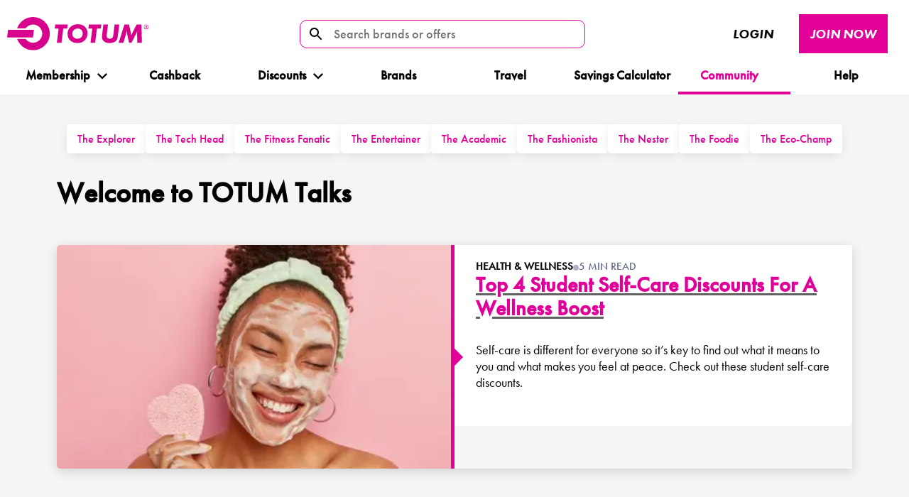

--- FILE ---
content_type: text/html; charset=utf-8
request_url: https://totum.com/talks
body_size: 75833
content:
<!DOCTYPE html><html lang="en"><head><meta charSet="utf-8"/><meta name="viewport" content="width=device-width"/><title>Welcome to TOTUM Talks | TOTUM</title><meta name="twitter:card" content="summary_large_image"/><meta name="twitter:site" content="@WeAreTotum"/><meta name="twitter:creator" content="@WeAreTotum"/><meta name="twitter:title" content="Welcome to TOTUM Talks | TOTUM"/><meta name="twitter:image" content="https://images.ctfassets.net/lm0nxqkzuy44/3rih6BynpUQQLNq8EXIATZ/994e10c5a9e9f6ab473cdfbda7b7f03c/becky-chorlton.jpg"/><meta property="og:type" content="website"/><meta property="og:title" content="Welcome to TOTUM Talks | TOTUM"/><meta property="og:image" content="https://images.ctfassets.net/lm0nxqkzuy44/3rih6BynpUQQLNq8EXIATZ/994e10c5a9e9f6ab473cdfbda7b7f03c/becky-chorlton.jpg"/><script type="application/ld+json">{"@context":"https://schema.org","@type":"WebSite","url":"https://totum.com","potentialAction":{"@type":"SearchAction","target":"https://totum.com/search/{query}","query-input":"required name=query"}}</script><script type="application/ld+json">{"@context":"https://schema.org","@type":"Organization","url":"https://totum.com","name":"TOTUM","description":"The #1 UK Student Discount Card and App","logo":"https://totum.com/branding-image.svg","sameAs":["https://www.facebook.com/WeAreTotum/","https://twitter.com/wearetotum","https://www.instagram.com/wearetotum/","https://www.youtube.com/totumtv","https://www.tiktok.com/@wearetotum"],"contactPoint":[{"@type":"ContactPoint","contactType":"customer support","url":"https://help.totum.com/support/home"}]}</script><meta name="next-head-count" content="13"/><link rel="manifest" href="/manifest.json"/><script id="vwoCode" data-nscript="beforeInteractive">window._vwo_code || (function() {
var account_id=971343,
version=2.1,
settings_tolerance=2000,
hide_element='body',
hide_element_style = 'opacity:0 !important;filter:alpha(opacity=0) !important;background:none !important;transition:none !important;',
/* DO NOT EDIT BELOW THIS LINE */
f=false,w=window,d=document,v=d.querySelector('#vwoCode'),cK='_vwo_'+account_id+'_settings',cc={};try{var c=JSON.parse(localStorage.getItem('_vwo_'+account_id+'_config'));cc=c&&typeof c==='object'?c:{}}catch(e){}var stT=cc.stT==='session'?w.sessionStorage:w.localStorage;code={nonce:v&&v.nonce,use_existing_jquery:function(){return typeof use_existing_jquery!=='undefined'?use_existing_jquery:undefined},library_tolerance:function(){return typeof library_tolerance!=='undefined'?library_tolerance:undefined},settings_tolerance:function(){return cc.sT||settings_tolerance},hide_element_style:function(){return'{'+(cc.hES||hide_element_style)+'}'},hide_element:function(){if(performance.getEntriesByName('first-contentful-paint')[0]){return''}return typeof cc.hE==='string'?cc.hE:hide_element},getVersion:function(){return version},finish:function(e){if(!f){f=true;var t=d.getElementById('_vis_opt_path_hides');if(t)t.parentNode.removeChild(t);if(e)(new Image).src='https://dev.visualwebsiteoptimizer.com/ee.gif?a='+account_id+e}},finished:function(){return f},addScript:function(e){var t=d.createElement('script');t.type='text/javascript';if(e.src){t.src=e.src}else{t.text=e.text}v&&t.setAttribute('nonce',v.nonce);d.getElementsByTagName('head')[0].appendChild(t)},load:function(e,t){var n=this.getSettings(),i=d.createElement('script'),r=this;t=t||{};if(n){i.textContent=n;d.getElementsByTagName('head')[0].appendChild(i);if(!w.VWO||VWO.caE){stT.removeItem(cK);r.load(e)}}else{var o=new XMLHttpRequest;o.open('GET',e,true);o.withCredentials=!t.dSC;o.responseType=t.responseType||'text';o.onload=function(){if(t.onloadCb){return t.onloadCb(o,e)}if(o.status===200||o.status===304){w._vwo_code.addScript({text:o.responseText})}else{w._vwo_code.finish('&e=loading_failure:'+e)}};o.onerror=function(){if(t.onerrorCb){return t.onerrorCb(e)}w._vwo_code.finish('&e=loading_failure:'+e)};o.send()}},getSettings:function(){try{var e=stT.getItem(cK);if(!e){return}e=JSON.parse(e);if(Date.now()>e.e){stT.removeItem(cK);return}return e.s}catch(e){return}},init:function(){if(d.URL.indexOf('__vwo_disable__')>-1)return;var e=this.settings_tolerance();w._vwo_settings_timer=setTimeout(function(){w._vwo_code.finish();stT.removeItem(cK)},e);var t;if(this.hide_element()!=='body'){t=d.createElement('style');var n=this.hide_element(),i=n?n+this.hide_element_style():'',r=d.getElementsByTagName('head')[0];t.setAttribute('id','_vis_opt_path_hides');v&&t.setAttribute('nonce',v.nonce);t.setAttribute('type','text/css');if(t.styleSheet)t.styleSheet.cssText=i;else t.appendChild(d.createTextNode(i));r.appendChild(t)}else{t=d.getElementsByTagName('head')[0];var i=d.createElement('div');i.style.cssText='z-index: 2147483647 !important;position: fixed !important;left: 0 !important;top: 0 !important;width: 100% !important;height: 100% !important;background: white !important;';i.setAttribute('id','_vis_opt_path_hides');i.classList.add('_vis_hide_layer');t.parentNode.insertBefore(i,t.nextSibling)}var o=window._vis_opt_url||d.URL,s='https://dev.visualwebsiteoptimizer.com/j.php?a='+account_id+'&u='+encodeURIComponent(o)+'&vn='+version;if(w.location.search.indexOf('_vwo_xhr')!==-1){this.addScript({src:s})}else{this.load(s+'&x=true')}}};w._vwo_code=code;code.init();})();(function(){var i=window;function t(){if(i._vwo_code){var e=t.hidingStyle=document.getElementById('_vis_opt_path_hides')||t.hidingStyle;if(!i._vwo_code.finished()&&!_vwo_code.libExecuted&&(!i.VWO||!VWO.dNR)){if(!document.getElementById('_vis_opt_path_hides')){document.getElementsByTagName('head')[0].appendChild(e)}requestAnimationFrame(t)}}}t()})();
</script><link rel="preload" href="/_next/static/css/d2892723aa7423a6.css" as="style" crossorigin=""/><link rel="stylesheet" href="/_next/static/css/d2892723aa7423a6.css" crossorigin="" data-n-g=""/><link rel="preload" href="/_next/static/css/71468090e147db6d.css" as="style" crossorigin=""/><link rel="stylesheet" href="/_next/static/css/71468090e147db6d.css" crossorigin="" data-n-p=""/><noscript data-n-css=""></noscript><script defer="" crossorigin="" nomodule="" src="/_next/static/chunks/polyfills-c67a75d1b6f99dc8.js"></script><script src="/_next/static/chunks/webpack-8d7f98c8094afbcc.js" defer="" crossorigin=""></script><script src="/_next/static/chunks/framework-4c671882fbc708c2.js" defer="" crossorigin=""></script><script src="/_next/static/chunks/main-0709d9b415ecafce.js" defer="" crossorigin=""></script><script src="/_next/static/chunks/pages/_app-5ee86ecc2f5f9562.js" defer="" crossorigin=""></script><script src="/_next/static/chunks/008cf7c3-8402d67bb22eacb5.js" defer="" crossorigin=""></script><script src="/_next/static/chunks/1479-d1d8b173d0f36ab2.js" defer="" crossorigin=""></script><script src="/_next/static/chunks/442-cdb88088b797f108.js" defer="" crossorigin=""></script><script src="/_next/static/chunks/3637-1863c8e51c7b51b4.js" defer="" crossorigin=""></script><script src="/_next/static/chunks/4932-4dbf2948c7dca2c4.js" defer="" crossorigin=""></script><script src="/_next/static/chunks/8035-5d45d051c5265636.js" defer="" crossorigin=""></script><script src="/_next/static/chunks/4292-0c98f8d49a011b9a.js" defer="" crossorigin=""></script><script src="/_next/static/chunks/8737-ea0045a9ddeeff03.js" defer="" crossorigin=""></script><script src="/_next/static/chunks/6579-19d39ffb0ba0b47b.js" defer="" crossorigin=""></script><script src="/_next/static/chunks/6765-f5f15b71e7abc269.js" defer="" crossorigin=""></script><script src="/_next/static/chunks/725-de0c7fd3c2a8b625.js" defer="" crossorigin=""></script><script src="/_next/static/chunks/pages/talks-f261d8fa68c7ad65.js" defer="" crossorigin=""></script><script src="/_next/static/MSHgbMGtbGDKgkQczEqRK/_buildManifest.js" defer="" crossorigin=""></script><script src="/_next/static/MSHgbMGtbGDKgkQczEqRK/_ssgManifest.js" defer="" crossorigin=""></script></head><body><div id="__next"><div id="app"><noscript><iframe title="gtm-no-script" src="https://www.googletagmanager.com/ns.html?id=GTM-TRCTQ4H" height="0" width="0" style="display:none;visibility:hidden"></iframe></noscript><div class="layout--default  talks-landing offer-inner"><header class="header   no-offer-strip   "><div class="container header-inner"><a class="branding dna-button" id="Totum_nav_logo" href="/"><span class="branding__image" style="display:inline-block"></span></a><nav class="user_action"><div style="opacity:0"></div><div class="search-content-container"><div class="search-box-button-container"><button class="menu-search-icon dna-button" aria-label="search-icon" type="button"></button><button class="dna-button" type="button" name="search" id="nav_search_icon" aria-label="Search brands or offers"><span class="menu-search-text">Search brands or offers</span></button></div><div class="search-content hidden"></div></div><div class="menu-button-content-container"><button class="user_action__button user_action__button--login dna-button" type="button" name="login" id="nav_login_button">Login</button><a class="cta-button button dna-button" id="talks_landing_page_join-now_button" aria-label="JOIN NOW button" href="https://app.totum.com/register">JOIN NOW</a><button class="user_action__button user_action__button--menu-toggle dna-button" type="button" id="nav_mobile-menu_button" name="menu" aria-label="Logout button"><span class="toggle-icon"></span></button></div></nav></div><div class="container"><nav class="navigation ff-futura-bold fs-18"><ul class="navigation__list"><li class="navigation__item navigation__item--has-menu"><a id="nav_membership" class="navigation__link  dna-button" href="/membership">Membership<img class="toggle " src="/icon-dropdown-black.svg" alt="dropdown"/></a><ul class="sub-nav"><li class="navigation__item"><a id="nav_Join Today" class="subnavigation__link menulogo dna-button " href="https://app.totum.com/register">Join Today</a></li><li class="navigation__item"><a id="nav_Student Members" class="subnavigation__link menulogo dna-button " href="/student-discounts">Student Members</a></li><li class="navigation__item"><a id="nav_Professional Members" class="subnavigation__link menulogo dna-button " href="/professionals-discounts">Professional Members</a></li><li class="navigation__item"><a id="nav_Apprentice Members" class="subnavigation__link menulogo dna-button " href="/apprentice-discounts">Apprentice Members</a></li><li class="navigation__item"><a id="nav_Public Sector" class="subnavigation__link menulogo dna-button " href="/public-sector-discounts">Public Sector</a></li><li class="navigation__item"><a id="nav_Pass ID" class="subnavigation__link menulogo dna-button " href="/proof-of-age-id-card">Pass ID</a></li><li class="navigation__item"><a id="nav_How it works" class="subnavigation__link menulogo dna-button " href="/campaigns/wearetotum">How it works</a></li></ul></li><li class="navigation__item"><a id="nav_cashback" class="navigation__link dna-button  " href="/campaigns/cashback">Cashback</a></li><li class="navigation__item navigation__item--has-menu"><a id="nav_all-offers" class="navigation__link  dna-button" href="/discounts">Discounts<img class="toggle " src="/icon-dropdown-black.svg" alt="dropdown"/></a><ul class="sub-nav discount_dropdown"><li class="navigation__item"><a id="nav_getaway-deals" class="subnavigation__link menulogo dna-button " category="Getaway Deals" category_id="491" href="/discounts/getaway-deals"><img class="menulogo_img" width="4" height="4" src="//images.ctfassets.net/lm0nxqkzuy44/3RWdmjSeF6k2WZ2JTloaz/07fd23bd8fc49a5c90f9273a0297c4ed/GETAWAY-ICON.png" alt="GETAWAY-ICON.png"/>Getaway Deals</a></li><li class="navigation__item"><a id="nav_beauty" class="subnavigation__link menulogo dna-button " category="Beauty" category_id="1" href="/discounts/beauty"><img class="menulogo_img" width="4" height="4" src="//images.ctfassets.net/lm0nxqkzuy44/iG0QRSBmTApdEXvPxJKa6/6e987069b613d5c97162de1debd771fd/material-symbols_self-care__1_.svg" alt="material-symbols_self-care (1).svg"/>Beauty</a></li><li class="navigation__item"><a id="nav_fashion" class="subnavigation__link menulogo dna-button " category="Fashion" category_id="4" href="/discounts/fashion"><img class="menulogo_img" width="4" height="4" src="//images.ctfassets.net/lm0nxqkzuy44/48lkN5au2XnbziYc66RE07/f7ade83276021d08bc1eb29640cbfb25/material-symbols_apparel-outline__1_.svg" alt="material-symbols_apparel-outline (1).svg"/>Fashion</a></li><li class="navigation__item"><a id="nav_tech-mobile" class="subnavigation__link menulogo dna-button " category="Tech &amp; Mobile" category_id="7" href="/discounts/tech-mobile"><img class="menulogo_img" width="4" height="4" src="//images.ctfassets.net/lm0nxqkzuy44/6kKiQBL9LShOYty7w4Q8kd/e4d08c68883c5efafd6077e1358c8203/Vector__16_.svg" alt="Vector__16_.svg"/>Tech &amp; Mobile</a></li><li class="navigation__item"><a id="nav_health-fitness" class="subnavigation__link menulogo dna-button " category="Health &amp; Fitness" category_id="6" href="/discounts/health-fitness"><img class="menulogo_img" width="4" height="4" src="//images.ctfassets.net/lm0nxqkzuy44/RSZUO4gEn6BFAAruTQNVh/1888fc979a97c19a78c9072e3fe56f70/mdi_dumbbell__1_.svg" alt="mdi_dumbbell (1).svg"/>Health &amp; Fitness</a></li><li class="navigation__item"><a id="nav_food-drink" class="subnavigation__link menulogo dna-button " category="Food &amp; Drink" category_id="2" href="/discounts/food-drink"><img class="menulogo_img" width="4" height="4" src="//images.ctfassets.net/lm0nxqkzuy44/6u3pIjZu3mGZ0rDz4a2h1M/7da3f9ca3b643e5d8aa749dd4d0f9219/mdi_food__2_.svg" alt="mdi_food (2).svg"/>Food &amp; Drink</a></li><li class="navigation__item"><a id="nav_entertainment" class="subnavigation__link menulogo dna-button " category="Entertainment" category_id="3" href="/discounts/entertainment"><img class="menulogo_img" width="4" height="4" src="//images.ctfassets.net/lm0nxqkzuy44/4CNBYxu9l9x8EOJaVY2zGd/0509d27f36aa4b5a61a63052234504df/mdi_microphone-variant__1_.svg" alt="mdi_microphone-variant (1).svg"/>Entertainment</a></li><li class="navigation__item"><a id="nav_education" class="subnavigation__link menulogo dna-button " category="Education" category_id="22" href="/discounts/education"><img class="menulogo_img" width="4" height="4" src="//images.ctfassets.net/lm0nxqkzuy44/3uwKMAQj8NSepqAWrBPoQ1/baaab5ca10eeb8f60257ec979d3fd2de/edu-logo__1_.png" alt="edu-logo (1).png"/>Education</a></li><li class="navigation__item"><a id="nav_gifting" class="subnavigation__link menulogo dna-button " category="Gifting" category_id="32" href="/discounts/gifting"><img class="menulogo_img" width="4" height="4" src="//images.ctfassets.net/lm0nxqkzuy44/5eI5mvNyO4KcyWcMSD1MHV/646009e7763f5eb39d3a2ec03062e8f1/ph_gift__1_.svg" alt="ph_gift (1).svg"/>Gifting</a></li><li class="navigation__item"><a id="nav_home-finance" class="subnavigation__link menulogo dna-button " category="Home &amp; Finance" category_id="5" href="/discounts/home-finance"><img class="menulogo_img" width="4" height="4" src="//images.ctfassets.net/lm0nxqkzuy44/qNgUZddHAXbzRFMiDN2vm/401a999769f054b43fe7152ca1273367/mdi_home-account__1_.svg" alt="mdi_home-account (1).svg"/>Home &amp; Finance</a></li><li class="navigation__item"><a id="nav_automotive" class="subnavigation__link menulogo dna-button " category="Automotive" category_id="492" href="/discounts/automotive"><img class="menulogo_img" width="4" height="4" src="//images.ctfassets.net/lm0nxqkzuy44/HT1HsIMG13DaSvTKg4mHD/631d865ad4b308d1eeee96f829128c8d/AUTOMOTIVE-ICON-20250818-165317_sq.png" alt="AUTOMOTIVE-ICON-20250818-165317_sq.png"/>Automotive</a></li><li class="navigation__item"><a id="nav_worldwide-discounts" class="subnavigation__link menulogo dna-button " category="Worldwide Discounts" category_id="875" href="/worldwide-discounts"><img class="menulogo_img" width="4" height="4" src="/icons/wwd-icon.svg" alt="wordlwide-discount-logo"/>Worldwide Discounts</a></li></ul></li><li class="navigation__item"><a id="nav_brands" class="navigation__link  dna-button" href="/brands">Brands</a></li><li class="navigation__item"><a id="nav_travel" class="navigation__link  dna-button" href="/discounts/travel">Travel</a></li><li class="navigation__item"><a id="nav_savings-calculator" class="navigation__link  dna-button" href="/savings-calculator">Savings Calculator</a></li><li class="navigation__item navigation__item--has-menu"><div id="nav_pass-id" class="navigation__link is-active dna-button">Community<img class="toggle " src="/icon-dropdown-brand.svg" alt="dropdown"/></div><ul class="sub-nav"><li class="navigation__item"><a id="nav_giveaways" class="subnavigation__link menulogo dna-button " href="/giveaways">Giveaways</a></li><li class="navigation__item"><a id="nav_talk-section" class="subnavigation__link menulogo dna-button is-active" href="/talks">TOTUM Talks</a></li><li class="navigation__item"><a href="https://www.youtube.com/@TOTUMTV" target="_blank" rel="noopener noreferrer" id="nav_totum-tv" class="subnavigation__link menulogo dna-button  ">TOTUM TV</a></li></ul></li><li class="navigation__item"><a href="https://help.totum.com/support/home" id="nav_help" class="navigation__link  dna-button" target="_blank" rel="noopener noreferrer">Help</a></li></ul></nav></div></header><main style="margin-top:0rem" class="content" id="content"><div class="content__wrapper"><div class="talks-landing__inner"><div class="styles_component__pwAL8"><ul class="styles_itemsList__enjCq"><li class="styles_item__BPlE_ null"><a href="/talks/travel">The Explorer</a></li><li class="styles_item__BPlE_ null"><a href="/talks/technology">The Tech Head</a></li><li class="styles_item__BPlE_ null"><a href="/talks/health-fitness">The Fitness Fanatic </a></li><li class="styles_item__BPlE_ null"><a href="/talks/entertainment">The Entertainer</a></li><li class="styles_item__BPlE_ null"><a href="/talks/advice-and-hacks">The Academic</a></li><li class="styles_item__BPlE_ null"><a href="/talks/fashion">The Fashionista</a></li><li class="styles_item__BPlE_ null"><a href="/talks/home-finance">The Nester</a></li><li class="styles_item__BPlE_ null"><a href="/talks/food-drink">The Foodie</a></li><li class="styles_item__BPlE_ null"><a href="/talks/sustainability">The Eco-Champ</a></li></ul></div><section class="flex-container talks-landing__container"><h1 class="talks-landing__page-title mt-4">Welcome to <span class="no-break">TOTUM Talks</span></h1><div class="styles_component___nF8W"><div class="slick-slider styles_slickSlider__iBivB slick-initialized" dir="ltr"><button type="button" data-role="none" class="slick-arrow slick-prev" style="display:block"> <!-- -->Previous</button><div class="slick-list"><div class="slick-track" style="width:1100%;left:-100%"><div data-index="-1" tabindex="-1" class="slick-slide slick-cloned" aria-hidden="true" style="width:9.090909090909092%"><div><div class="styles_item__me9r8 item"><article class="styles_component__SBL4b styles_componentInline__o90yn"><a class="styles_imageLink__CBQ3w" href="/talks/advice-and-hacks/take-our-quiz-and-find-your-totum-tribe"><img alt="quiz33FEATUREDIMAGE" loading="lazy" width="362" height="203" decoding="async" data-nimg="1" class="styles_image__QEQ9L" style="color:transparent" srcSet="/_next/image?url=https%3A%2F%2Fimages.ctfassets.net%2Flm0nxqkzuy44%2F7p6zNYXtBqgRguFEyvxgcs%2Fb9f21e2570f61fe3cef51906c6ed2cde%2Fquiz33FEATUREDIMAGE.jpg&amp;w=384&amp;q=75 1x, /_next/image?url=https%3A%2F%2Fimages.ctfassets.net%2Flm0nxqkzuy44%2F7p6zNYXtBqgRguFEyvxgcs%2Fb9f21e2570f61fe3cef51906c6ed2cde%2Fquiz33FEATUREDIMAGE.jpg&amp;w=750&amp;q=75 2x" src="/_next/image?url=https%3A%2F%2Fimages.ctfassets.net%2Flm0nxqkzuy44%2F7p6zNYXtBqgRguFEyvxgcs%2Fb9f21e2570f61fe3cef51906c6ed2cde%2Fquiz33FEATUREDIMAGE.jpg&amp;w=750&amp;q=75"/></a><div class="styles_info__VyzEi"><div class="styles_meta__oWoFm"><a class="styles_sectionName__q9TWV" href="/talks/advice-and-hacks">Advice &amp; Hacks</a> <span class="styles_readTime__lJTW9">4<!-- --> min read</span></div><a href="/talks/advice-and-hacks/take-our-quiz-and-find-your-totum-tribe"><h3 class="styles_title__tPA5w">Take Our Quiz And Find Your TOTUM Tribe!</h3></a><div class="styles_excerpt__5x63p"><p>Fancy receiving personalised offers and discounts tailored to you and your interests? Take the TOTUM Tribe quiz to find out more...</p></div></div></article></div></div></div><div data-index="0" class="slick-slide slick-active slick-current" tabindex="-1" aria-hidden="false" style="outline:none;width:9.090909090909092%"><div><div class="styles_item__me9r8 item"><article class="styles_component__SBL4b styles_componentInline__o90yn"><a class="styles_imageLink__CBQ3w" href="/talks/fashion/how-to-become-a-pro-seller-and-buyer-on-vinted-and-depop"><img alt="becky-chorlton" loading="lazy" width="362" height="203" decoding="async" data-nimg="1" class="styles_image__QEQ9L" style="color:transparent" srcSet="/_next/image?url=https%3A%2F%2Fimages.ctfassets.net%2Flm0nxqkzuy44%2F3rih6BynpUQQLNq8EXIATZ%2F994e10c5a9e9f6ab473cdfbda7b7f03c%2Fbecky-chorlton.jpg&amp;w=384&amp;q=75 1x, /_next/image?url=https%3A%2F%2Fimages.ctfassets.net%2Flm0nxqkzuy44%2F3rih6BynpUQQLNq8EXIATZ%2F994e10c5a9e9f6ab473cdfbda7b7f03c%2Fbecky-chorlton.jpg&amp;w=750&amp;q=75 2x" src="/_next/image?url=https%3A%2F%2Fimages.ctfassets.net%2Flm0nxqkzuy44%2F3rih6BynpUQQLNq8EXIATZ%2F994e10c5a9e9f6ab473cdfbda7b7f03c%2Fbecky-chorlton.jpg&amp;w=750&amp;q=75"/></a><div class="styles_info__VyzEi"><div class="styles_meta__oWoFm"><a class="styles_sectionName__q9TWV" href="/talks/fashion">Fashion</a> <span class="styles_readTime__lJTW9">3<!-- --> min read</span></div><a href="/talks/fashion/how-to-become-a-pro-seller-and-buyer-on-vinted-and-depop"><h3 class="styles_title__tPA5w">How To Become A Pro Seller And Buyer On Vinted And Depop</h3></a><div class="styles_excerpt__5x63p"><p>Calling all thrifters! Whether you’re saving up for something big, decluttering your wardrobe, or just love a good deal, Vinted and Depop are your golden tickets to smart, sustainable fashion.</p><p></p></div></div></article></div></div></div><div data-index="1" class="slick-slide" tabindex="-1" aria-hidden="true" style="outline:none;width:9.090909090909092%"><div><div class="styles_item__me9r8 item"><article class="styles_component__SBL4b styles_componentInline__o90yn"><a class="styles_imageLink__CBQ3w" href="/talks/health-fitness/top-4-student-self-care-discounts-for-a-wellness-boost"><img alt="skincarefreeFEATUREDIMAGE" loading="lazy" width="362" height="203" decoding="async" data-nimg="1" class="styles_image__QEQ9L" style="color:transparent" srcSet="/_next/image?url=https%3A%2F%2Fimages.ctfassets.net%2Flm0nxqkzuy44%2Fm77oES3zAfJA2XoRlOzMe%2F04299ed9f3bc8f3d64c3255ba2a80947%2FskincarefreeFEATUREDIMAGE.jpg&amp;w=384&amp;q=75 1x, /_next/image?url=https%3A%2F%2Fimages.ctfassets.net%2Flm0nxqkzuy44%2Fm77oES3zAfJA2XoRlOzMe%2F04299ed9f3bc8f3d64c3255ba2a80947%2FskincarefreeFEATUREDIMAGE.jpg&amp;w=750&amp;q=75 2x" src="/_next/image?url=https%3A%2F%2Fimages.ctfassets.net%2Flm0nxqkzuy44%2Fm77oES3zAfJA2XoRlOzMe%2F04299ed9f3bc8f3d64c3255ba2a80947%2FskincarefreeFEATUREDIMAGE.jpg&amp;w=750&amp;q=75"/></a><div class="styles_info__VyzEi"><div class="styles_meta__oWoFm"><a class="styles_sectionName__q9TWV" href="/talks/health-fitness">Health &amp; Wellness</a> <span class="styles_readTime__lJTW9">5<!-- --> min read</span></div><a href="/talks/health-fitness/top-4-student-self-care-discounts-for-a-wellness-boost"><h3 class="styles_title__tPA5w">Top 4 Student Self-Care Discounts For A Wellness Boost</h3></a><div class="styles_excerpt__5x63p"><p>Self-care is different for everyone so it’s key to find out what it means to you and what makes you feel at peace. Check out these student self-care discounts.</p></div></div></article></div></div></div><div data-index="2" class="slick-slide" tabindex="-1" aria-hidden="true" style="outline:none;width:9.090909090909092%"><div><div class="styles_item__me9r8 item"><article class="styles_component__SBL4b styles_componentInline__o90yn"><a class="styles_imageLink__CBQ3w" href="/talks/home-finance/what-the-2025-budget-means-for-students-apprentices-and-professionals"><img alt="BUDGET1" loading="lazy" width="362" height="203" decoding="async" data-nimg="1" class="styles_image__QEQ9L" style="color:transparent" srcSet="/_next/image?url=https%3A%2F%2Fimages.ctfassets.net%2Flm0nxqkzuy44%2F2wbatRW1oIkaqQ0mM5l1JP%2Fd77275a6109a3f9893f430464b1d7ac7%2FBUDGET1.jpg&amp;w=384&amp;q=75 1x, /_next/image?url=https%3A%2F%2Fimages.ctfassets.net%2Flm0nxqkzuy44%2F2wbatRW1oIkaqQ0mM5l1JP%2Fd77275a6109a3f9893f430464b1d7ac7%2FBUDGET1.jpg&amp;w=750&amp;q=75 2x" src="/_next/image?url=https%3A%2F%2Fimages.ctfassets.net%2Flm0nxqkzuy44%2F2wbatRW1oIkaqQ0mM5l1JP%2Fd77275a6109a3f9893f430464b1d7ac7%2FBUDGET1.jpg&amp;w=750&amp;q=75"/></a><div class="styles_info__VyzEi"><div class="styles_meta__oWoFm"><a class="styles_sectionName__q9TWV" href="/talks/home-finance">Home &amp; Finance</a> <span class="styles_readTime__lJTW9">5<!-- --> min read</span></div><a href="/talks/home-finance/what-the-2025-budget-means-for-students-apprentices-and-professionals"><h3 class="styles_title__tPA5w">What the 2025 Budget Means for Students, Apprentices &amp; Professionals  </h3></a><div class="styles_excerpt__5x63p"><p>If you’re studying, working an apprenticeship, or simply trying to figure out what’s next, there are some big changes that are worth knowing about. </p></div></div></article></div></div></div><div data-index="3" class="slick-slide" tabindex="-1" aria-hidden="true" style="outline:none;width:9.090909090909092%"><div><div class="styles_item__me9r8 item"><div class="styles_genericCard__f6GUH"><div class="styles_content__GFrs7"><h3 class="styles_title__zs695">Talks Carousel 4 - MORISSONS</h3><div class="styles_description__2RiqR"></div></div></div></div></div></div><div data-index="4" class="slick-slide" tabindex="-1" aria-hidden="true" style="outline:none;width:9.090909090909092%"><div><div class="styles_item__me9r8 item"><article class="styles_component__SBL4b styles_componentInline__o90yn"><a class="styles_imageLink__CBQ3w" href="/talks/advice-and-hacks/take-our-quiz-and-find-your-totum-tribe"><img alt="quiz33FEATUREDIMAGE" loading="lazy" width="362" height="203" decoding="async" data-nimg="1" class="styles_image__QEQ9L" style="color:transparent" srcSet="/_next/image?url=https%3A%2F%2Fimages.ctfassets.net%2Flm0nxqkzuy44%2F7p6zNYXtBqgRguFEyvxgcs%2Fb9f21e2570f61fe3cef51906c6ed2cde%2Fquiz33FEATUREDIMAGE.jpg&amp;w=384&amp;q=75 1x, /_next/image?url=https%3A%2F%2Fimages.ctfassets.net%2Flm0nxqkzuy44%2F7p6zNYXtBqgRguFEyvxgcs%2Fb9f21e2570f61fe3cef51906c6ed2cde%2Fquiz33FEATUREDIMAGE.jpg&amp;w=750&amp;q=75 2x" src="/_next/image?url=https%3A%2F%2Fimages.ctfassets.net%2Flm0nxqkzuy44%2F7p6zNYXtBqgRguFEyvxgcs%2Fb9f21e2570f61fe3cef51906c6ed2cde%2Fquiz33FEATUREDIMAGE.jpg&amp;w=750&amp;q=75"/></a><div class="styles_info__VyzEi"><div class="styles_meta__oWoFm"><a class="styles_sectionName__q9TWV" href="/talks/advice-and-hacks">Advice &amp; Hacks</a> <span class="styles_readTime__lJTW9">4<!-- --> min read</span></div><a href="/talks/advice-and-hacks/take-our-quiz-and-find-your-totum-tribe"><h3 class="styles_title__tPA5w">Take Our Quiz And Find Your TOTUM Tribe!</h3></a><div class="styles_excerpt__5x63p"><p>Fancy receiving personalised offers and discounts tailored to you and your interests? Take the TOTUM Tribe quiz to find out more...</p></div></div></article></div></div></div><div data-index="5" tabindex="-1" class="slick-slide slick-cloned" aria-hidden="true" style="width:9.090909090909092%"><div><div class="styles_item__me9r8 item"><article class="styles_component__SBL4b styles_componentInline__o90yn"><a class="styles_imageLink__CBQ3w" href="/talks/fashion/how-to-become-a-pro-seller-and-buyer-on-vinted-and-depop"><img alt="becky-chorlton" loading="lazy" width="362" height="203" decoding="async" data-nimg="1" class="styles_image__QEQ9L" style="color:transparent" srcSet="/_next/image?url=https%3A%2F%2Fimages.ctfassets.net%2Flm0nxqkzuy44%2F3rih6BynpUQQLNq8EXIATZ%2F994e10c5a9e9f6ab473cdfbda7b7f03c%2Fbecky-chorlton.jpg&amp;w=384&amp;q=75 1x, /_next/image?url=https%3A%2F%2Fimages.ctfassets.net%2Flm0nxqkzuy44%2F3rih6BynpUQQLNq8EXIATZ%2F994e10c5a9e9f6ab473cdfbda7b7f03c%2Fbecky-chorlton.jpg&amp;w=750&amp;q=75 2x" src="/_next/image?url=https%3A%2F%2Fimages.ctfassets.net%2Flm0nxqkzuy44%2F3rih6BynpUQQLNq8EXIATZ%2F994e10c5a9e9f6ab473cdfbda7b7f03c%2Fbecky-chorlton.jpg&amp;w=750&amp;q=75"/></a><div class="styles_info__VyzEi"><div class="styles_meta__oWoFm"><a class="styles_sectionName__q9TWV" href="/talks/fashion">Fashion</a> <span class="styles_readTime__lJTW9">3<!-- --> min read</span></div><a href="/talks/fashion/how-to-become-a-pro-seller-and-buyer-on-vinted-and-depop"><h3 class="styles_title__tPA5w">How To Become A Pro Seller And Buyer On Vinted And Depop</h3></a><div class="styles_excerpt__5x63p"><p>Calling all thrifters! Whether you’re saving up for something big, decluttering your wardrobe, or just love a good deal, Vinted and Depop are your golden tickets to smart, sustainable fashion.</p><p></p></div></div></article></div></div></div><div data-index="6" tabindex="-1" class="slick-slide slick-cloned" aria-hidden="true" style="width:9.090909090909092%"><div><div class="styles_item__me9r8 item"><article class="styles_component__SBL4b styles_componentInline__o90yn"><a class="styles_imageLink__CBQ3w" href="/talks/health-fitness/top-4-student-self-care-discounts-for-a-wellness-boost"><img alt="skincarefreeFEATUREDIMAGE" loading="lazy" width="362" height="203" decoding="async" data-nimg="1" class="styles_image__QEQ9L" style="color:transparent" srcSet="/_next/image?url=https%3A%2F%2Fimages.ctfassets.net%2Flm0nxqkzuy44%2Fm77oES3zAfJA2XoRlOzMe%2F04299ed9f3bc8f3d64c3255ba2a80947%2FskincarefreeFEATUREDIMAGE.jpg&amp;w=384&amp;q=75 1x, /_next/image?url=https%3A%2F%2Fimages.ctfassets.net%2Flm0nxqkzuy44%2Fm77oES3zAfJA2XoRlOzMe%2F04299ed9f3bc8f3d64c3255ba2a80947%2FskincarefreeFEATUREDIMAGE.jpg&amp;w=750&amp;q=75 2x" src="/_next/image?url=https%3A%2F%2Fimages.ctfassets.net%2Flm0nxqkzuy44%2Fm77oES3zAfJA2XoRlOzMe%2F04299ed9f3bc8f3d64c3255ba2a80947%2FskincarefreeFEATUREDIMAGE.jpg&amp;w=750&amp;q=75"/></a><div class="styles_info__VyzEi"><div class="styles_meta__oWoFm"><a class="styles_sectionName__q9TWV" href="/talks/health-fitness">Health &amp; Wellness</a> <span class="styles_readTime__lJTW9">5<!-- --> min read</span></div><a href="/talks/health-fitness/top-4-student-self-care-discounts-for-a-wellness-boost"><h3 class="styles_title__tPA5w">Top 4 Student Self-Care Discounts For A Wellness Boost</h3></a><div class="styles_excerpt__5x63p"><p>Self-care is different for everyone so it’s key to find out what it means to you and what makes you feel at peace. Check out these student self-care discounts.</p></div></div></article></div></div></div><div data-index="7" tabindex="-1" class="slick-slide slick-cloned" aria-hidden="true" style="width:9.090909090909092%"><div><div class="styles_item__me9r8 item"><article class="styles_component__SBL4b styles_componentInline__o90yn"><a class="styles_imageLink__CBQ3w" href="/talks/home-finance/what-the-2025-budget-means-for-students-apprentices-and-professionals"><img alt="BUDGET1" loading="lazy" width="362" height="203" decoding="async" data-nimg="1" class="styles_image__QEQ9L" style="color:transparent" srcSet="/_next/image?url=https%3A%2F%2Fimages.ctfassets.net%2Flm0nxqkzuy44%2F2wbatRW1oIkaqQ0mM5l1JP%2Fd77275a6109a3f9893f430464b1d7ac7%2FBUDGET1.jpg&amp;w=384&amp;q=75 1x, /_next/image?url=https%3A%2F%2Fimages.ctfassets.net%2Flm0nxqkzuy44%2F2wbatRW1oIkaqQ0mM5l1JP%2Fd77275a6109a3f9893f430464b1d7ac7%2FBUDGET1.jpg&amp;w=750&amp;q=75 2x" src="/_next/image?url=https%3A%2F%2Fimages.ctfassets.net%2Flm0nxqkzuy44%2F2wbatRW1oIkaqQ0mM5l1JP%2Fd77275a6109a3f9893f430464b1d7ac7%2FBUDGET1.jpg&amp;w=750&amp;q=75"/></a><div class="styles_info__VyzEi"><div class="styles_meta__oWoFm"><a class="styles_sectionName__q9TWV" href="/talks/home-finance">Home &amp; Finance</a> <span class="styles_readTime__lJTW9">5<!-- --> min read</span></div><a href="/talks/home-finance/what-the-2025-budget-means-for-students-apprentices-and-professionals"><h3 class="styles_title__tPA5w">What the 2025 Budget Means for Students, Apprentices &amp; Professionals  </h3></a><div class="styles_excerpt__5x63p"><p>If you’re studying, working an apprenticeship, or simply trying to figure out what’s next, there are some big changes that are worth knowing about. </p></div></div></article></div></div></div><div data-index="8" tabindex="-1" class="slick-slide slick-cloned" aria-hidden="true" style="width:9.090909090909092%"><div><div class="styles_item__me9r8 item"><div class="styles_genericCard__f6GUH"><div class="styles_content__GFrs7"><h3 class="styles_title__zs695">Talks Carousel 4 - MORISSONS</h3><div class="styles_description__2RiqR"></div></div></div></div></div></div><div data-index="9" tabindex="-1" class="slick-slide slick-cloned" aria-hidden="true" style="width:9.090909090909092%"><div><div class="styles_item__me9r8 item"><article class="styles_component__SBL4b styles_componentInline__o90yn"><a class="styles_imageLink__CBQ3w" href="/talks/advice-and-hacks/take-our-quiz-and-find-your-totum-tribe"><img alt="quiz33FEATUREDIMAGE" loading="lazy" width="362" height="203" decoding="async" data-nimg="1" class="styles_image__QEQ9L" style="color:transparent" srcSet="/_next/image?url=https%3A%2F%2Fimages.ctfassets.net%2Flm0nxqkzuy44%2F7p6zNYXtBqgRguFEyvxgcs%2Fb9f21e2570f61fe3cef51906c6ed2cde%2Fquiz33FEATUREDIMAGE.jpg&amp;w=384&amp;q=75 1x, /_next/image?url=https%3A%2F%2Fimages.ctfassets.net%2Flm0nxqkzuy44%2F7p6zNYXtBqgRguFEyvxgcs%2Fb9f21e2570f61fe3cef51906c6ed2cde%2Fquiz33FEATUREDIMAGE.jpg&amp;w=750&amp;q=75 2x" src="/_next/image?url=https%3A%2F%2Fimages.ctfassets.net%2Flm0nxqkzuy44%2F7p6zNYXtBqgRguFEyvxgcs%2Fb9f21e2570f61fe3cef51906c6ed2cde%2Fquiz33FEATUREDIMAGE.jpg&amp;w=750&amp;q=75"/></a><div class="styles_info__VyzEi"><div class="styles_meta__oWoFm"><a class="styles_sectionName__q9TWV" href="/talks/advice-and-hacks">Advice &amp; Hacks</a> <span class="styles_readTime__lJTW9">4<!-- --> min read</span></div><a href="/talks/advice-and-hacks/take-our-quiz-and-find-your-totum-tribe"><h3 class="styles_title__tPA5w">Take Our Quiz And Find Your TOTUM Tribe!</h3></a><div class="styles_excerpt__5x63p"><p>Fancy receiving personalised offers and discounts tailored to you and your interests? Take the TOTUM Tribe quiz to find out more...</p></div></div></article></div></div></div></div></div><button type="button" data-role="none" class="slick-arrow slick-next" style="display:block"> <!-- -->Next</button><ul style="display:block" class="styles_slickDots__ExWqt"><li class="slick-active"><button class="styles_slickDotButton__emLsA" type="button"><svg class="styles_slickDotButtonSVG__m9xKA" viewBox="0 0 32 32" fill="none" xmlns="http://www.w3.org/2000/svg"><path fill-rule="evenodd" clip-rule="evenodd" d="M15.3834 4.00612L23.3431 0L26.4926 5.96314L21.9442 11.1138L27.0488 14.6443L26.2626 16.3261L32 22.8233H23.2252L18.935 32L10.3548 22.8233H2.91439L6.52829 18.7308L0 11.7486L9.36742 7.03399L8.4218 5.96314L12.4567 0.691859L15.3834 4.00612ZM21.8088 11.2824L21.8238 11.2502L21.8021 11.2748L21.8088 11.2824Z" fill="currentColor"></path></svg></button></li><li class=""><button class="styles_slickDotButton__emLsA" type="button"><svg class="styles_slickDotButtonSVG__m9xKA" viewBox="0 0 32 32" fill="none" xmlns="http://www.w3.org/2000/svg"><path fill-rule="evenodd" clip-rule="evenodd" d="M15.3834 4.00612L23.3431 0L26.4926 5.96314L21.9442 11.1138L27.0488 14.6443L26.2626 16.3261L32 22.8233H23.2252L18.935 32L10.3548 22.8233H2.91439L6.52829 18.7308L0 11.7486L9.36742 7.03399L8.4218 5.96314L12.4567 0.691859L15.3834 4.00612ZM21.8088 11.2824L21.8238 11.2502L21.8021 11.2748L21.8088 11.2824Z" fill="currentColor"></path></svg></button></li><li class=""><button class="styles_slickDotButton__emLsA" type="button"><svg class="styles_slickDotButtonSVG__m9xKA" viewBox="0 0 32 32" fill="none" xmlns="http://www.w3.org/2000/svg"><path fill-rule="evenodd" clip-rule="evenodd" d="M15.3834 4.00612L23.3431 0L26.4926 5.96314L21.9442 11.1138L27.0488 14.6443L26.2626 16.3261L32 22.8233H23.2252L18.935 32L10.3548 22.8233H2.91439L6.52829 18.7308L0 11.7486L9.36742 7.03399L8.4218 5.96314L12.4567 0.691859L15.3834 4.00612ZM21.8088 11.2824L21.8238 11.2502L21.8021 11.2748L21.8088 11.2824Z" fill="currentColor"></path></svg></button></li><li class=""><button class="styles_slickDotButton__emLsA" type="button"><svg class="styles_slickDotButtonSVG__m9xKA" viewBox="0 0 32 32" fill="none" xmlns="http://www.w3.org/2000/svg"><path fill-rule="evenodd" clip-rule="evenodd" d="M15.3834 4.00612L23.3431 0L26.4926 5.96314L21.9442 11.1138L27.0488 14.6443L26.2626 16.3261L32 22.8233H23.2252L18.935 32L10.3548 22.8233H2.91439L6.52829 18.7308L0 11.7486L9.36742 7.03399L8.4218 5.96314L12.4567 0.691859L15.3834 4.00612ZM21.8088 11.2824L21.8238 11.2502L21.8021 11.2748L21.8088 11.2824Z" fill="currentColor"></path></svg></button></li><li class=""><button class="styles_slickDotButton__emLsA" type="button"><svg class="styles_slickDotButtonSVG__m9xKA" viewBox="0 0 32 32" fill="none" xmlns="http://www.w3.org/2000/svg"><path fill-rule="evenodd" clip-rule="evenodd" d="M15.3834 4.00612L23.3431 0L26.4926 5.96314L21.9442 11.1138L27.0488 14.6443L26.2626 16.3261L32 22.8233H23.2252L18.935 32L10.3548 22.8233H2.91439L6.52829 18.7308L0 11.7486L9.36742 7.03399L8.4218 5.96314L12.4567 0.691859L15.3834 4.00612ZM21.8088 11.2824L21.8238 11.2502L21.8021 11.2748L21.8088 11.2824Z" fill="currentColor"></path></svg></button></li></ul></div></div></section><section class="talks-landing__talk-section"><div class="styles_component__x_tpn" style="--logo:url(https://images.ctfassets.net/lm0nxqkzuy44/42Ega5Ju4a0G99obzQM0Jl/f47b257102ae84aea77c26fab15dde33/brand_logo_1293.svg)"><div class="styles_introCopy__78Mgu"><h1 class="styles_title__GWJ4c">Travel</h1><h2 class="styles_subtitle__URxpq">Brought to you by TUI</h2><p class="styles_leadInText__daf9j">The longer you’re in one place, the itchier your feet get… Travel, meeting new people and having exciting new experiences is what The Explorers live for. Check out our Travel section for tips, discounts and all the inspo you need for your next adventure.
</p><a class="button styles_ctaButton__awATX" href="/talks/travel">Explore Travel</a></div><div class="styles_sponsor__IS_vc"><img alt="TUI" loading="lazy" width="268" height="128" decoding="async" data-nimg="1" style="color:transparent" src="https://images.ctfassets.net/lm0nxqkzuy44/42Ega5Ju4a0G99obzQM0Jl/f47b257102ae84aea77c26fab15dde33/brand_logo_1293.svg"/></div></div><div class="flex-container my-6 px-0"><div class="styles_component__woeTK" data-children="3"><article class="styles_component__SBL4b styles_componentInline__o90yn"><a class="styles_imageLink__CBQ3w" href="/talks/travel/where-to-go-for-winter-sun-in-2026-5-top-trip-picks"><img alt="MALTA" loading="lazy" width="362" height="203" decoding="async" data-nimg="1" class="styles_image__QEQ9L" style="color:transparent" srcSet="/_next/image?url=https%3A%2F%2Fimages.ctfassets.net%2Flm0nxqkzuy44%2F5TtQDgQTLMHwhJKkefAEy0%2F3e44a4a3e42b488d4cf4e131378012df%2FMALTA.jpg&amp;w=384&amp;q=75 1x, /_next/image?url=https%3A%2F%2Fimages.ctfassets.net%2Flm0nxqkzuy44%2F5TtQDgQTLMHwhJKkefAEy0%2F3e44a4a3e42b488d4cf4e131378012df%2FMALTA.jpg&amp;w=750&amp;q=75 2x" src="/_next/image?url=https%3A%2F%2Fimages.ctfassets.net%2Flm0nxqkzuy44%2F5TtQDgQTLMHwhJKkefAEy0%2F3e44a4a3e42b488d4cf4e131378012df%2FMALTA.jpg&amp;w=750&amp;q=75"/></a><div class="styles_info__VyzEi"><div class="styles_meta__oWoFm"><a class="styles_sectionName__q9TWV" href="/talks/travel">Travel</a> <span class="styles_readTime__lJTW9">5<!-- --> min read</span></div><a href="/talks/travel/where-to-go-for-winter-sun-in-2026-5-top-trip-picks"><h3 class="styles_title__tPA5w">Where To Go For Winter Sun In 2026: 5 Top Trip Picks</h3></a><div class="styles_excerpt__5x63p"><p>We thought we’d count down some of our favourite holiday destinations for winter sun that might just float your proverbial boat. Here are our top five picks.</p></div></div></article><article class="styles_component__SBL4b undefined"><a class="styles_imageLink__CBQ3w" href="/talks/travel/why-sri-lanka-is-the-travel-destination-of-2025"><img alt="ELEPHANTSFEATUREDIMAGE" loading="lazy" width="362" height="203" decoding="async" data-nimg="1" class="styles_image__QEQ9L" style="color:transparent" srcSet="/_next/image?url=https%3A%2F%2Fimages.ctfassets.net%2Flm0nxqkzuy44%2F2Uos3bmfH0YAKfrePyIfoG%2F834c727cced6398ed314a14f0169dd00%2FELEPHANTSFEATUREDIMAGE.jpg&amp;w=384&amp;q=75 1x, /_next/image?url=https%3A%2F%2Fimages.ctfassets.net%2Flm0nxqkzuy44%2F2Uos3bmfH0YAKfrePyIfoG%2F834c727cced6398ed314a14f0169dd00%2FELEPHANTSFEATUREDIMAGE.jpg&amp;w=750&amp;q=75 2x" src="/_next/image?url=https%3A%2F%2Fimages.ctfassets.net%2Flm0nxqkzuy44%2F2Uos3bmfH0YAKfrePyIfoG%2F834c727cced6398ed314a14f0169dd00%2FELEPHANTSFEATUREDIMAGE.jpg&amp;w=750&amp;q=75"/></a><div class="styles_info__VyzEi"><div class="styles_meta__oWoFm"><a class="styles_sectionName__q9TWV" href="/talks/travel">Travel</a> <span class="styles_readTime__lJTW9">6<!-- --> min read</span></div><a href="/talks/travel/why-sri-lanka-is-the-travel-destination-of-2025"><h3 class="styles_title__tPA5w">Why Sri Lanka Is The Travel Destination Of 2026</h3></a><div class="styles_excerpt__5x63p"><p>Sri Lanka has been ranked ninth by the BBC in a list of the best places to travel to this year. Here are our top picks of what to see and do on holiday in 2026.</p></div></div></article><div><div class="offer-block" style="width:100%"><div class="offer-block__item p-0 m-0"><div class="offer-block__inner offer-block--v3  "><a class="offer-block__link transition dna-button" id="talk_article_related_slot-3_content-hub-travel_getyourguide_offer1" content_id="719af241-2bb9-4f93-9ba6-6b985e279f72" offer="Up to 30% off selected experiences!" brand="GetYourGuide" category="TALKS" href="/discount/getyourguide/offer1"><div class="offer-block__image-container image-detail"><picture id="Image"><source type="image/webp" srcSet="https://discount-cloudfront.service.prod.totum.com/Images/Brand/1828/Library/24,481/GETYOURGUIDE_WEB_1920X1080_MAY25.jpg?fm=webp&amp;w=750" id="Image"/><img alt="Up to 30% off selected experiences!" id="Image" loading="lazy" width="200" height="200" decoding="async" data-nimg="1" class="" style="color:transparent" sizes="(max-width: 768px) 100vw, (max-width: 1200px) 50vw, 33vw" srcSet="/_next/image?url=https%3A%2F%2Fdiscount-cloudfront.service.prod.totum.com%2FImages%2FBrand%2F1828%2FLibrary%2F24%2C481%2FGETYOURGUIDE_WEB_1920X1080_MAY25.jpg%3Fw%3D500%26q%3D60&amp;w=256&amp;q=75 256w, /_next/image?url=https%3A%2F%2Fdiscount-cloudfront.service.prod.totum.com%2FImages%2FBrand%2F1828%2FLibrary%2F24%2C481%2FGETYOURGUIDE_WEB_1920X1080_MAY25.jpg%3Fw%3D500%26q%3D60&amp;w=384&amp;q=75 384w, /_next/image?url=https%3A%2F%2Fdiscount-cloudfront.service.prod.totum.com%2FImages%2FBrand%2F1828%2FLibrary%2F24%2C481%2FGETYOURGUIDE_WEB_1920X1080_MAY25.jpg%3Fw%3D500%26q%3D60&amp;w=640&amp;q=75 640w, /_next/image?url=https%3A%2F%2Fdiscount-cloudfront.service.prod.totum.com%2FImages%2FBrand%2F1828%2FLibrary%2F24%2C481%2FGETYOURGUIDE_WEB_1920X1080_MAY25.jpg%3Fw%3D500%26q%3D60&amp;w=750&amp;q=75 750w, /_next/image?url=https%3A%2F%2Fdiscount-cloudfront.service.prod.totum.com%2FImages%2FBrand%2F1828%2FLibrary%2F24%2C481%2FGETYOURGUIDE_WEB_1920X1080_MAY25.jpg%3Fw%3D500%26q%3D60&amp;w=828&amp;q=75 828w, /_next/image?url=https%3A%2F%2Fdiscount-cloudfront.service.prod.totum.com%2FImages%2FBrand%2F1828%2FLibrary%2F24%2C481%2FGETYOURGUIDE_WEB_1920X1080_MAY25.jpg%3Fw%3D500%26q%3D60&amp;w=1080&amp;q=75 1080w, /_next/image?url=https%3A%2F%2Fdiscount-cloudfront.service.prod.totum.com%2FImages%2FBrand%2F1828%2FLibrary%2F24%2C481%2FGETYOURGUIDE_WEB_1920X1080_MAY25.jpg%3Fw%3D500%26q%3D60&amp;w=1200&amp;q=75 1200w, /_next/image?url=https%3A%2F%2Fdiscount-cloudfront.service.prod.totum.com%2FImages%2FBrand%2F1828%2FLibrary%2F24%2C481%2FGETYOURGUIDE_WEB_1920X1080_MAY25.jpg%3Fw%3D500%26q%3D60&amp;w=1920&amp;q=75 1920w, /_next/image?url=https%3A%2F%2Fdiscount-cloudfront.service.prod.totum.com%2FImages%2FBrand%2F1828%2FLibrary%2F24%2C481%2FGETYOURGUIDE_WEB_1920X1080_MAY25.jpg%3Fw%3D500%26q%3D60&amp;w=2048&amp;q=75 2048w, /_next/image?url=https%3A%2F%2Fdiscount-cloudfront.service.prod.totum.com%2FImages%2FBrand%2F1828%2FLibrary%2F24%2C481%2FGETYOURGUIDE_WEB_1920X1080_MAY25.jpg%3Fw%3D500%26q%3D60&amp;w=3840&amp;q=75 3840w" src="/_next/image?url=https%3A%2F%2Fdiscount-cloudfront.service.prod.totum.com%2FImages%2FBrand%2F1828%2FLibrary%2F24%2C481%2FGETYOURGUIDE_WEB_1920X1080_MAY25.jpg%3Fw%3D500%26q%3D60&amp;w=3840&amp;q=75"/></picture></div><div class="offer-block__content offer-logo"><div class="offer-block__status-container"></div><div class="offer-block-logo-container"><picture style="position:relative;width:unset" id="Image"><source type="image/webp" srcSet="https://discount-cloudfront.service.prod.totum.com/Images/Brand/1828/Library/24,473/getyourguide.jpg?fm=webp" id="Image"/><img alt="getyourguide offer logo" id="Image" loading="lazy" width="200" height="200" decoding="async" data-nimg="1" class="offer-block__logo" style="color:transparent;object-fit:contain" sizes="(max-width: 768px) 100vw, (max-width: 1200px) 50vw, 33vw" srcSet="/_next/image?url=https%3A%2F%2Fdiscount-cloudfront.service.prod.totum.com%2FImages%2FBrand%2F1828%2FLibrary%2F24%2C473%2Fgetyourguide.jpg&amp;w=256&amp;q=75 256w, /_next/image?url=https%3A%2F%2Fdiscount-cloudfront.service.prod.totum.com%2FImages%2FBrand%2F1828%2FLibrary%2F24%2C473%2Fgetyourguide.jpg&amp;w=384&amp;q=75 384w, /_next/image?url=https%3A%2F%2Fdiscount-cloudfront.service.prod.totum.com%2FImages%2FBrand%2F1828%2FLibrary%2F24%2C473%2Fgetyourguide.jpg&amp;w=640&amp;q=75 640w, /_next/image?url=https%3A%2F%2Fdiscount-cloudfront.service.prod.totum.com%2FImages%2FBrand%2F1828%2FLibrary%2F24%2C473%2Fgetyourguide.jpg&amp;w=750&amp;q=75 750w, /_next/image?url=https%3A%2F%2Fdiscount-cloudfront.service.prod.totum.com%2FImages%2FBrand%2F1828%2FLibrary%2F24%2C473%2Fgetyourguide.jpg&amp;w=828&amp;q=75 828w, /_next/image?url=https%3A%2F%2Fdiscount-cloudfront.service.prod.totum.com%2FImages%2FBrand%2F1828%2FLibrary%2F24%2C473%2Fgetyourguide.jpg&amp;w=1080&amp;q=75 1080w, /_next/image?url=https%3A%2F%2Fdiscount-cloudfront.service.prod.totum.com%2FImages%2FBrand%2F1828%2FLibrary%2F24%2C473%2Fgetyourguide.jpg&amp;w=1200&amp;q=75 1200w, /_next/image?url=https%3A%2F%2Fdiscount-cloudfront.service.prod.totum.com%2FImages%2FBrand%2F1828%2FLibrary%2F24%2C473%2Fgetyourguide.jpg&amp;w=1920&amp;q=75 1920w, /_next/image?url=https%3A%2F%2Fdiscount-cloudfront.service.prod.totum.com%2FImages%2FBrand%2F1828%2FLibrary%2F24%2C473%2Fgetyourguide.jpg&amp;w=2048&amp;q=75 2048w, /_next/image?url=https%3A%2F%2Fdiscount-cloudfront.service.prod.totum.com%2FImages%2FBrand%2F1828%2FLibrary%2F24%2C473%2Fgetyourguide.jpg&amp;w=3840&amp;q=75 3840w" src="/_next/image?url=https%3A%2F%2Fdiscount-cloudfront.service.prod.totum.com%2FImages%2FBrand%2F1828%2FLibrary%2F24%2C473%2Fgetyourguide.jpg&amp;w=3840&amp;q=75"/></picture></div><p title="" class="offer-block__text   ff-futura-bold fs-20">Up to 30% off selected experiences!</p></div></a></div></div></div></div></div></div><div class="flex-container flex-container--justify mt-6"><a class="button" href="/talks/travel">Explore all <!-- -->Travel</a></div></section><section class="talks-landing__talk-section"><div class="styles_component__x_tpn" style="--logo:url(https://images.ctfassets.net/lm0nxqkzuy44/52gVemw9psKrAoch4Bb7c3/076e1bd66a4eaa01d8def10481ab6eeb/brand_logo_58.svg)"><div class="styles_introCopy__78Mgu"><h1 class="styles_title__GWJ4c">Technology</h1><h2 class="styles_subtitle__URxpq">Brought to you by Apple</h2><p class="styles_leadInText__daf9j">If your knowledge of the latest releases is second to none and learning about the newest technologies, taking apart old gadgets, and exploring the digital universe are your passions, read on to find all the latest tech news, deals, discounts &amp; more. </p><a class="button styles_ctaButton__awATX" href="/talks/technology">Explore Technology</a></div><div class="styles_sponsor__IS_vc"><img alt="Apple Store Online" loading="lazy" width="268" height="128" decoding="async" data-nimg="1" style="color:transparent" src="https://images.ctfassets.net/lm0nxqkzuy44/52gVemw9psKrAoch4Bb7c3/076e1bd66a4eaa01d8def10481ab6eeb/brand_logo_58.svg"/></div></div><div class="flex-container my-6 px-0"><div class="styles_component__woeTK" data-children="3"><article class="styles_component__SBL4b styles_componentInline__o90yn"><a class="styles_imageLink__CBQ3w" href="/talks/technology/the-best-earphones-for-your-budget"><img alt="earbuds1FacebookThumb" loading="lazy" width="362" height="203" decoding="async" data-nimg="1" class="styles_image__QEQ9L" style="color:transparent" srcSet="/_next/image?url=https%3A%2F%2Fimages.ctfassets.net%2Flm0nxqkzuy44%2FXNSJHL6cPSFIBISz2IjW9%2F9ec1a573d1af960ecf7418b2ab91b03d%2Fearbuds1FacebookThumb.jpg&amp;w=384&amp;q=75 1x, /_next/image?url=https%3A%2F%2Fimages.ctfassets.net%2Flm0nxqkzuy44%2FXNSJHL6cPSFIBISz2IjW9%2F9ec1a573d1af960ecf7418b2ab91b03d%2Fearbuds1FacebookThumb.jpg&amp;w=750&amp;q=75 2x" src="/_next/image?url=https%3A%2F%2Fimages.ctfassets.net%2Flm0nxqkzuy44%2FXNSJHL6cPSFIBISz2IjW9%2F9ec1a573d1af960ecf7418b2ab91b03d%2Fearbuds1FacebookThumb.jpg&amp;w=750&amp;q=75"/></a><div class="styles_info__VyzEi"><div class="styles_meta__oWoFm"><a class="styles_sectionName__q9TWV" href="/talks/technology">Technology</a> <span class="styles_readTime__lJTW9">4<!-- --> min read</span></div><a href="/talks/technology/the-best-earphones-for-your-budget"><h3 class="styles_title__tPA5w">The Best Earphones For Your Budget </h3></a><div class="styles_excerpt__5x63p"><p>Looking for some new earphones but not sure where to start? We discuss the best earphones available at different prices so you can keep listening no matter your budget!</p></div></div></article><article class="styles_component__SBL4b undefined"><a class="styles_imageLink__CBQ3w" href="/talks/technology/how-to-make-smart-savings-on-technology-with-a-student-discount-card"><img alt="techdeals1FacebookThumb" loading="lazy" width="362" height="203" decoding="async" data-nimg="1" class="styles_image__QEQ9L" style="color:transparent" srcSet="/_next/image?url=https%3A%2F%2Fimages.ctfassets.net%2Flm0nxqkzuy44%2F75ew5HH772PAECnhmYpFgx%2F780ce3e21edd71c1e226c4406b02aeeb%2Ftechdeals1FacebookThumb.jpg&amp;w=384&amp;q=75 1x, /_next/image?url=https%3A%2F%2Fimages.ctfassets.net%2Flm0nxqkzuy44%2F75ew5HH772PAECnhmYpFgx%2F780ce3e21edd71c1e226c4406b02aeeb%2Ftechdeals1FacebookThumb.jpg&amp;w=750&amp;q=75 2x" src="/_next/image?url=https%3A%2F%2Fimages.ctfassets.net%2Flm0nxqkzuy44%2F75ew5HH772PAECnhmYpFgx%2F780ce3e21edd71c1e226c4406b02aeeb%2Ftechdeals1FacebookThumb.jpg&amp;w=750&amp;q=75"/></a><div class="styles_info__VyzEi"><div class="styles_meta__oWoFm"><a class="styles_sectionName__q9TWV" href="/talks/technology">Technology</a> <span class="styles_readTime__lJTW9">4<!-- --> min read</span></div><a href="/talks/technology/how-to-make-smart-savings-on-technology-with-a-student-discount-card"><h3 class="styles_title__tPA5w">How To Make Smart Savings on Technology With a Student Discount Card</h3></a><div class="styles_excerpt__5x63p"><p>The last thing you want before a big deadline is unexpected tech issues. And that’s where your student discount card can make a huge difference, from saving on a new device to a discounted upgrade.</p></div></div></article><div><div class="offer-block" style="width:100%"><div class="offer-block__item p-0 m-0"><div class="offer-block__inner offer-block--v3  "><a class="offer-block__link transition dna-button" id="talk_article_related_slot-3_content-hub-technology_apple-store-online_save-mac-ipad-tech" content_id="975b5c7c-1458-43f2-8bff-86e1a8a083bf" offer="Save on Mac and iPad for uni" brand="Apple Store Online" category="TALKS" href="/discount/apple-store-online/save-mac-ipad-tech"><div class="offer-block__image-container image-detail"><picture id="Image"><source type="image/webp" srcSet="https://discount-cloudfront.service.prod.totum.com/Images/Brand/58/Library/26,334/apple-webimg-jan2026-1920x1080_(1).jpg?fm=webp&amp;w=750" id="Image"/><img alt="Save on Mac and iPad for uni" id="Image" loading="lazy" width="200" height="200" decoding="async" data-nimg="1" class="" style="color:transparent" sizes="(max-width: 768px) 100vw, (max-width: 1200px) 50vw, 33vw" srcSet="/_next/image?url=https%3A%2F%2Fdiscount-cloudfront.service.prod.totum.com%2FImages%2FBrand%2F58%2FLibrary%2F26%2C334%2Fapple-webimg-jan2026-1920x1080_(1).jpg%3Fw%3D500%26q%3D60&amp;w=256&amp;q=75 256w, /_next/image?url=https%3A%2F%2Fdiscount-cloudfront.service.prod.totum.com%2FImages%2FBrand%2F58%2FLibrary%2F26%2C334%2Fapple-webimg-jan2026-1920x1080_(1).jpg%3Fw%3D500%26q%3D60&amp;w=384&amp;q=75 384w, /_next/image?url=https%3A%2F%2Fdiscount-cloudfront.service.prod.totum.com%2FImages%2FBrand%2F58%2FLibrary%2F26%2C334%2Fapple-webimg-jan2026-1920x1080_(1).jpg%3Fw%3D500%26q%3D60&amp;w=640&amp;q=75 640w, /_next/image?url=https%3A%2F%2Fdiscount-cloudfront.service.prod.totum.com%2FImages%2FBrand%2F58%2FLibrary%2F26%2C334%2Fapple-webimg-jan2026-1920x1080_(1).jpg%3Fw%3D500%26q%3D60&amp;w=750&amp;q=75 750w, /_next/image?url=https%3A%2F%2Fdiscount-cloudfront.service.prod.totum.com%2FImages%2FBrand%2F58%2FLibrary%2F26%2C334%2Fapple-webimg-jan2026-1920x1080_(1).jpg%3Fw%3D500%26q%3D60&amp;w=828&amp;q=75 828w, /_next/image?url=https%3A%2F%2Fdiscount-cloudfront.service.prod.totum.com%2FImages%2FBrand%2F58%2FLibrary%2F26%2C334%2Fapple-webimg-jan2026-1920x1080_(1).jpg%3Fw%3D500%26q%3D60&amp;w=1080&amp;q=75 1080w, /_next/image?url=https%3A%2F%2Fdiscount-cloudfront.service.prod.totum.com%2FImages%2FBrand%2F58%2FLibrary%2F26%2C334%2Fapple-webimg-jan2026-1920x1080_(1).jpg%3Fw%3D500%26q%3D60&amp;w=1200&amp;q=75 1200w, /_next/image?url=https%3A%2F%2Fdiscount-cloudfront.service.prod.totum.com%2FImages%2FBrand%2F58%2FLibrary%2F26%2C334%2Fapple-webimg-jan2026-1920x1080_(1).jpg%3Fw%3D500%26q%3D60&amp;w=1920&amp;q=75 1920w, /_next/image?url=https%3A%2F%2Fdiscount-cloudfront.service.prod.totum.com%2FImages%2FBrand%2F58%2FLibrary%2F26%2C334%2Fapple-webimg-jan2026-1920x1080_(1).jpg%3Fw%3D500%26q%3D60&amp;w=2048&amp;q=75 2048w, /_next/image?url=https%3A%2F%2Fdiscount-cloudfront.service.prod.totum.com%2FImages%2FBrand%2F58%2FLibrary%2F26%2C334%2Fapple-webimg-jan2026-1920x1080_(1).jpg%3Fw%3D500%26q%3D60&amp;w=3840&amp;q=75 3840w" src="/_next/image?url=https%3A%2F%2Fdiscount-cloudfront.service.prod.totum.com%2FImages%2FBrand%2F58%2FLibrary%2F26%2C334%2Fapple-webimg-jan2026-1920x1080_(1).jpg%3Fw%3D500%26q%3D60&amp;w=3840&amp;q=75"/></picture></div><div class="offer-block__content offer-logo"><div class="offer-block__status-container"></div><div class="offer-block-logo-container"><object class="svglogo_medium" data="https://discount-cloudfront.service.prod.totum.com/Images/Brand/58/Library/19,952/apple-store-online.svg" id="Image" aria-label="apple-store-online offer logo"></object></div><p title="" class="offer-block__text   ff-futura-bold fs-20">Save on Mac and iPad for uni</p></div></a></div></div></div></div></div></div><div class="flex-container flex-container--justify mt-6"><a class="button" href="/talks/technology">Explore all <!-- -->Technology</a></div></section><section class="talks-landing__talk-section"><div class="styles_component__x_tpn" style="--logo:url(https://images.ctfassets.net/lm0nxqkzuy44/6KyfQRY6RUS0PeoGXlJQ0w/1137e49449b1fe67809099a6996fe29d/brand_logo_1735.jpg)"><div class="styles_introCopy__78Mgu"><h1 class="styles_title__GWJ4c">Health &amp; Wellness</h1><h2 class="styles_subtitle__URxpq">Brought to you by betterhelp</h2><p class="styles_leadInText__daf9j">A healthy lifestyle and looking after both your body and mind are your passions! Your spare time is taken up with gym sessions, mindfulness and healthy eating - but you&#x27;ll still let loose when the opportunity arises! Welcome to the home of all things Health &amp; Wellness. </p><a class="button styles_ctaButton__awATX" href="/talks/health-fitness">Explore Health &amp; Wellness</a></div><div class="styles_sponsor__IS_vc"><img alt="BetterHelp" loading="lazy" width="268" height="128" decoding="async" data-nimg="1" style="color:transparent" srcSet="/_next/image?url=https%3A%2F%2Fimages.ctfassets.net%2Flm0nxqkzuy44%2F6KyfQRY6RUS0PeoGXlJQ0w%2F1137e49449b1fe67809099a6996fe29d%2Fbrand_logo_1735.jpg&amp;w=384&amp;q=75 1x, /_next/image?url=https%3A%2F%2Fimages.ctfassets.net%2Flm0nxqkzuy44%2F6KyfQRY6RUS0PeoGXlJQ0w%2F1137e49449b1fe67809099a6996fe29d%2Fbrand_logo_1735.jpg&amp;w=640&amp;q=75 2x" src="/_next/image?url=https%3A%2F%2Fimages.ctfassets.net%2Flm0nxqkzuy44%2F6KyfQRY6RUS0PeoGXlJQ0w%2F1137e49449b1fe67809099a6996fe29d%2Fbrand_logo_1735.jpg&amp;w=640&amp;q=75"/></div></div><div class="flex-container my-6 px-0"><div class="styles_component__woeTK" data-children="3"><article class="styles_component__SBL4b styles_componentInline__o90yn"><a class="styles_imageLink__CBQ3w" href="/talks/health-fitness/getting-started-with-supplements-our-top-tips"><img alt="supplements" loading="lazy" width="362" height="203" decoding="async" data-nimg="1" class="styles_image__QEQ9L" style="color:transparent" srcSet="/_next/image?url=https%3A%2F%2Fimages.ctfassets.net%2Flm0nxqkzuy44%2F77M4pC8OIJ6zZrTiVB8rgN%2F873501f2544f3fb97c23c343f69e2bef%2Fsupplements.jpg&amp;w=384&amp;q=75 1x, /_next/image?url=https%3A%2F%2Fimages.ctfassets.net%2Flm0nxqkzuy44%2F77M4pC8OIJ6zZrTiVB8rgN%2F873501f2544f3fb97c23c343f69e2bef%2Fsupplements.jpg&amp;w=750&amp;q=75 2x" src="/_next/image?url=https%3A%2F%2Fimages.ctfassets.net%2Flm0nxqkzuy44%2F77M4pC8OIJ6zZrTiVB8rgN%2F873501f2544f3fb97c23c343f69e2bef%2Fsupplements.jpg&amp;w=750&amp;q=75"/></a><div class="styles_info__VyzEi"><div class="styles_meta__oWoFm"><a class="styles_sectionName__q9TWV" href="/talks/health-fitness">Health &amp; Wellness</a> <span class="styles_readTime__lJTW9">3<!-- --> min read</span></div><a href="/talks/health-fitness/getting-started-with-supplements-our-top-tips"><h3 class="styles_title__tPA5w">Getting Started With Supplements: Our Top Tips</h3></a><div class="styles_excerpt__5x63p"><p>The supplement world can feel like a maze of options. That’s why we teamed up with the legends at JSHealth Vitamins to bring you these quick-fire tips so you can start strong and smart. Enjoy!</p></div></div></article><article class="styles_component__SBL4b undefined"><a class="styles_imageLink__CBQ3w" href="/talks/health-fitness/best-budget-fitness-watches-in-2024"><img alt="Fitness-Watch1" loading="lazy" width="362" height="203" decoding="async" data-nimg="1" class="styles_image__QEQ9L" style="color:transparent" srcSet="/_next/image?url=https%3A%2F%2Fimages.ctfassets.net%2Flm0nxqkzuy44%2F2BdVbrcF81myV1xIlu9xuE%2Fc0d909b859c5e13d7e341e1cb35a2180%2FFitness-Watch1.jpg&amp;w=384&amp;q=75 1x, /_next/image?url=https%3A%2F%2Fimages.ctfassets.net%2Flm0nxqkzuy44%2F2BdVbrcF81myV1xIlu9xuE%2Fc0d909b859c5e13d7e341e1cb35a2180%2FFitness-Watch1.jpg&amp;w=750&amp;q=75 2x" src="/_next/image?url=https%3A%2F%2Fimages.ctfassets.net%2Flm0nxqkzuy44%2F2BdVbrcF81myV1xIlu9xuE%2Fc0d909b859c5e13d7e341e1cb35a2180%2FFitness-Watch1.jpg&amp;w=750&amp;q=75"/></a><div class="styles_info__VyzEi"><div class="styles_meta__oWoFm"><a class="styles_sectionName__q9TWV" href="/talks/health-fitness">Health &amp; Wellness</a> <span class="styles_readTime__lJTW9">9<!-- --> min read</span></div><a href="/talks/health-fitness/best-budget-fitness-watches-in-2024"><h3 class="styles_title__tPA5w">Best Budget Fitness Watches In 2026</h3></a><div class="styles_excerpt__5x63p"><p>Looking for the best budget fitness watches to help you monitor your activity and kickstart your fitness journey? We&#x27;ve got you... </p></div></div></article><div><div class="offer-block" style="width:100%"><div class="offer-block__item p-0 m-0"><div class="offer-block__inner offer-block--v3  "><a class="offer-block__link transition dna-button" id="talk_article_related_slot-3_content-hub-health-fitness_betterhelp_offer" content_id="548e5a36-28d1-410f-9f0e-f6a5e2a0bbd9" offer="Get 50% off your first month of therapy" brand="BetterHelp" category="TALKS" href="/discount/betterhelp/offer"><div class="offer-block__image-container image-detail"><picture id="Image"><source type="image/webp" srcSet="https://discount-cloudfront.service.prod.totum.com/Images/Brand/1735/Library/23,270/BETTERHELP_WEB_1920X1080_FEB25.jpg?fm=webp&amp;w=750" id="Image"/><img alt="Get 50% off your first month of therapy" id="Image" loading="lazy" width="200" height="200" decoding="async" data-nimg="1" class="" style="color:transparent" sizes="(max-width: 768px) 100vw, (max-width: 1200px) 50vw, 33vw" srcSet="/_next/image?url=https%3A%2F%2Fdiscount-cloudfront.service.prod.totum.com%2FImages%2FBrand%2F1735%2FLibrary%2F23%2C270%2FBETTERHELP_WEB_1920X1080_FEB25.jpg%3Fw%3D500%26q%3D60&amp;w=256&amp;q=75 256w, /_next/image?url=https%3A%2F%2Fdiscount-cloudfront.service.prod.totum.com%2FImages%2FBrand%2F1735%2FLibrary%2F23%2C270%2FBETTERHELP_WEB_1920X1080_FEB25.jpg%3Fw%3D500%26q%3D60&amp;w=384&amp;q=75 384w, /_next/image?url=https%3A%2F%2Fdiscount-cloudfront.service.prod.totum.com%2FImages%2FBrand%2F1735%2FLibrary%2F23%2C270%2FBETTERHELP_WEB_1920X1080_FEB25.jpg%3Fw%3D500%26q%3D60&amp;w=640&amp;q=75 640w, /_next/image?url=https%3A%2F%2Fdiscount-cloudfront.service.prod.totum.com%2FImages%2FBrand%2F1735%2FLibrary%2F23%2C270%2FBETTERHELP_WEB_1920X1080_FEB25.jpg%3Fw%3D500%26q%3D60&amp;w=750&amp;q=75 750w, /_next/image?url=https%3A%2F%2Fdiscount-cloudfront.service.prod.totum.com%2FImages%2FBrand%2F1735%2FLibrary%2F23%2C270%2FBETTERHELP_WEB_1920X1080_FEB25.jpg%3Fw%3D500%26q%3D60&amp;w=828&amp;q=75 828w, /_next/image?url=https%3A%2F%2Fdiscount-cloudfront.service.prod.totum.com%2FImages%2FBrand%2F1735%2FLibrary%2F23%2C270%2FBETTERHELP_WEB_1920X1080_FEB25.jpg%3Fw%3D500%26q%3D60&amp;w=1080&amp;q=75 1080w, /_next/image?url=https%3A%2F%2Fdiscount-cloudfront.service.prod.totum.com%2FImages%2FBrand%2F1735%2FLibrary%2F23%2C270%2FBETTERHELP_WEB_1920X1080_FEB25.jpg%3Fw%3D500%26q%3D60&amp;w=1200&amp;q=75 1200w, /_next/image?url=https%3A%2F%2Fdiscount-cloudfront.service.prod.totum.com%2FImages%2FBrand%2F1735%2FLibrary%2F23%2C270%2FBETTERHELP_WEB_1920X1080_FEB25.jpg%3Fw%3D500%26q%3D60&amp;w=1920&amp;q=75 1920w, /_next/image?url=https%3A%2F%2Fdiscount-cloudfront.service.prod.totum.com%2FImages%2FBrand%2F1735%2FLibrary%2F23%2C270%2FBETTERHELP_WEB_1920X1080_FEB25.jpg%3Fw%3D500%26q%3D60&amp;w=2048&amp;q=75 2048w, /_next/image?url=https%3A%2F%2Fdiscount-cloudfront.service.prod.totum.com%2FImages%2FBrand%2F1735%2FLibrary%2F23%2C270%2FBETTERHELP_WEB_1920X1080_FEB25.jpg%3Fw%3D500%26q%3D60&amp;w=3840&amp;q=75 3840w" src="/_next/image?url=https%3A%2F%2Fdiscount-cloudfront.service.prod.totum.com%2FImages%2FBrand%2F1735%2FLibrary%2F23%2C270%2FBETTERHELP_WEB_1920X1080_FEB25.jpg%3Fw%3D500%26q%3D60&amp;w=3840&amp;q=75"/></picture></div><div class="offer-block__content offer-logo"><div class="offer-block__status-container"></div><div class="offer-block-logo-container"><picture style="position:relative;width:unset" id="Image"><source type="image/webp" srcSet="https://discount-cloudfront.service.prod.totum.com/Images/Brand/1735/Library/23,267/betterhelp.jpg?fm=webp" id="Image"/><img alt="betterhelp offer logo" id="Image" loading="lazy" width="200" height="200" decoding="async" data-nimg="1" class="offer-block__logo" style="color:transparent;object-fit:contain" sizes="(max-width: 768px) 100vw, (max-width: 1200px) 50vw, 33vw" srcSet="/_next/image?url=https%3A%2F%2Fdiscount-cloudfront.service.prod.totum.com%2FImages%2FBrand%2F1735%2FLibrary%2F23%2C267%2Fbetterhelp.jpg&amp;w=256&amp;q=75 256w, /_next/image?url=https%3A%2F%2Fdiscount-cloudfront.service.prod.totum.com%2FImages%2FBrand%2F1735%2FLibrary%2F23%2C267%2Fbetterhelp.jpg&amp;w=384&amp;q=75 384w, /_next/image?url=https%3A%2F%2Fdiscount-cloudfront.service.prod.totum.com%2FImages%2FBrand%2F1735%2FLibrary%2F23%2C267%2Fbetterhelp.jpg&amp;w=640&amp;q=75 640w, /_next/image?url=https%3A%2F%2Fdiscount-cloudfront.service.prod.totum.com%2FImages%2FBrand%2F1735%2FLibrary%2F23%2C267%2Fbetterhelp.jpg&amp;w=750&amp;q=75 750w, /_next/image?url=https%3A%2F%2Fdiscount-cloudfront.service.prod.totum.com%2FImages%2FBrand%2F1735%2FLibrary%2F23%2C267%2Fbetterhelp.jpg&amp;w=828&amp;q=75 828w, /_next/image?url=https%3A%2F%2Fdiscount-cloudfront.service.prod.totum.com%2FImages%2FBrand%2F1735%2FLibrary%2F23%2C267%2Fbetterhelp.jpg&amp;w=1080&amp;q=75 1080w, /_next/image?url=https%3A%2F%2Fdiscount-cloudfront.service.prod.totum.com%2FImages%2FBrand%2F1735%2FLibrary%2F23%2C267%2Fbetterhelp.jpg&amp;w=1200&amp;q=75 1200w, /_next/image?url=https%3A%2F%2Fdiscount-cloudfront.service.prod.totum.com%2FImages%2FBrand%2F1735%2FLibrary%2F23%2C267%2Fbetterhelp.jpg&amp;w=1920&amp;q=75 1920w, /_next/image?url=https%3A%2F%2Fdiscount-cloudfront.service.prod.totum.com%2FImages%2FBrand%2F1735%2FLibrary%2F23%2C267%2Fbetterhelp.jpg&amp;w=2048&amp;q=75 2048w, /_next/image?url=https%3A%2F%2Fdiscount-cloudfront.service.prod.totum.com%2FImages%2FBrand%2F1735%2FLibrary%2F23%2C267%2Fbetterhelp.jpg&amp;w=3840&amp;q=75 3840w" src="/_next/image?url=https%3A%2F%2Fdiscount-cloudfront.service.prod.totum.com%2FImages%2FBrand%2F1735%2FLibrary%2F23%2C267%2Fbetterhelp.jpg&amp;w=3840&amp;q=75"/></picture></div><p title="" class="offer-block__text   ff-futura-bold fs-20">Get 50% off your first month of therapy</p></div></a></div></div></div></div></div></div><div class="flex-container flex-container--justify mt-6"><a class="button" href="/talks/health-fitness">Explore all <!-- -->Health &amp; Wellness</a></div></section><section class="talks-landing__talk-section"><div class="styles_component__x_tpn" style="--logo:url(https://images.ctfassets.net/lm0nxqkzuy44/5AExSq1WlODrZcYCOczLd7/6fa42b2105c9d79f65c372d8894d0afd/brand_logo_1446.jpg)"><div class="styles_introCopy__78Mgu"><h1 class="styles_title__GWJ4c">Entertainment</h1><h2 class="styles_subtitle__URxpq">Brought to you by Sky</h2><p class="styles_leadInText__daf9j">Whether it’s a big night out or hosting everyone at your house, you’re never happier than when you’re surrounded by the people you love. From making sure everyone is well-fed to organising group days out and even holidays, here&#x27;s where you&#x27;ll find all things Entertainment...</p><a class="button styles_ctaButton__awATX" href="/talks/entertainment">Explore Entertainment</a></div><div class="styles_sponsor__IS_vc"><img alt="SKY" loading="lazy" width="268" height="128" decoding="async" data-nimg="1" style="color:transparent" srcSet="/_next/image?url=https%3A%2F%2Fimages.ctfassets.net%2Flm0nxqkzuy44%2F5AExSq1WlODrZcYCOczLd7%2F6fa42b2105c9d79f65c372d8894d0afd%2Fbrand_logo_1446.jpg&amp;w=384&amp;q=75 1x, /_next/image?url=https%3A%2F%2Fimages.ctfassets.net%2Flm0nxqkzuy44%2F5AExSq1WlODrZcYCOczLd7%2F6fa42b2105c9d79f65c372d8894d0afd%2Fbrand_logo_1446.jpg&amp;w=640&amp;q=75 2x" src="/_next/image?url=https%3A%2F%2Fimages.ctfassets.net%2Flm0nxqkzuy44%2F5AExSq1WlODrZcYCOczLd7%2F6fa42b2105c9d79f65c372d8894d0afd%2Fbrand_logo_1446.jpg&amp;w=640&amp;q=75"/></div></div><div class="flex-container my-6 px-0"><div class="styles_component__woeTK" data-children="3"><article class="styles_component__SBL4b styles_componentInline__o90yn"><a class="styles_imageLink__CBQ3w" href="/talks/entertainment/fortune-teller-nostradamus-has-made-five-chilling-predictions-for-2026"><img alt="NostradamusFEATUREDIMAGE" loading="lazy" width="362" height="203" decoding="async" data-nimg="1" class="styles_image__QEQ9L" style="color:transparent" srcSet="/_next/image?url=https%3A%2F%2Fimages.ctfassets.net%2Flm0nxqkzuy44%2F5PFkajUJgkgnZnzrbtRZBf%2F90d11175b28ec2836a3b7186e4faa8a9%2FNostradamusFEATUREDIMAGE.jpg&amp;w=384&amp;q=75 1x, /_next/image?url=https%3A%2F%2Fimages.ctfassets.net%2Flm0nxqkzuy44%2F5PFkajUJgkgnZnzrbtRZBf%2F90d11175b28ec2836a3b7186e4faa8a9%2FNostradamusFEATUREDIMAGE.jpg&amp;w=750&amp;q=75 2x" src="/_next/image?url=https%3A%2F%2Fimages.ctfassets.net%2Flm0nxqkzuy44%2F5PFkajUJgkgnZnzrbtRZBf%2F90d11175b28ec2836a3b7186e4faa8a9%2FNostradamusFEATUREDIMAGE.jpg&amp;w=750&amp;q=75"/></a><div class="styles_info__VyzEi"><div class="styles_meta__oWoFm"><a class="styles_sectionName__q9TWV" href="/talks/entertainment">Entertainment</a> <span class="styles_readTime__lJTW9">5<!-- --> min read</span></div><a href="/talks/entertainment/fortune-teller-nostradamus-has-made-five-chilling-predictions-for-2026"><h3 class="styles_title__tPA5w">Fortune Teller Nostradamus Has Made Five Chilling Predictions For 2026</h3></a><div class="styles_excerpt__5x63p"><p>From global chaos to technological breakthroughs, here are the five that people are calling the most chilling.</p></div></div></article><article class="styles_component__SBL4b undefined"><a class="styles_imageLink__CBQ3w" href="/talks/entertainment/from-netflix-nights-to-9am-deadlines-virgin-medias-got-you-covered"><img alt="GAMING" loading="lazy" width="362" height="203" decoding="async" data-nimg="1" class="styles_image__QEQ9L" style="color:transparent" srcSet="/_next/image?url=https%3A%2F%2Fimages.ctfassets.net%2Flm0nxqkzuy44%2F1hGBLybStyjvIx36dRdfem%2F42e71d2cb15c0d3660a1ca888272cabf%2FGAMING.jpg&amp;w=384&amp;q=75 1x, /_next/image?url=https%3A%2F%2Fimages.ctfassets.net%2Flm0nxqkzuy44%2F1hGBLybStyjvIx36dRdfem%2F42e71d2cb15c0d3660a1ca888272cabf%2FGAMING.jpg&amp;w=750&amp;q=75 2x" src="/_next/image?url=https%3A%2F%2Fimages.ctfassets.net%2Flm0nxqkzuy44%2F1hGBLybStyjvIx36dRdfem%2F42e71d2cb15c0d3660a1ca888272cabf%2FGAMING.jpg&amp;w=750&amp;q=75"/></a><div class="styles_info__VyzEi"><div class="styles_meta__oWoFm"><a class="styles_sectionName__q9TWV" href="/talks/entertainment">Entertainment</a> <span class="styles_readTime__lJTW9">4<!-- --> min read</span></div><a href="/talks/entertainment/from-netflix-nights-to-9am-deadlines-virgin-medias-got-you-covered"><h3 class="styles_title__tPA5w">From Netflix Nights to 9AM Deadlines: Virgin Media’s Got You Covered</h3></a><div class="styles_excerpt__5x63p"><p>From late-night Netflix binges to 9AM deadlines, Virgin Media’s M125 Student Broadband keeps you streaming, studying &amp; scrolling without the stress.</p></div></div></article><div><div class="offer-block" style="width:100%"><div class="offer-block__item p-0 m-0"><div class="offer-block__inner offer-block--v3  "><a class="offer-block__link transition dna-button" id="talk_article_related_slot-3_content-hub-entertainment_sky_sky-stream-37pm-essential-tv-netflix-full-fibre-300" content_id="8d39b8d6-357e-4f99-add4-91fa5efd473d" offer="£37pm Sky Stream, Essential TV, Netflix &amp; Full Fibre 300" brand="SKY" category="TALKS" href="/discount/sky/sky-stream-37pm-essential-tv-netflix-full-fibre-300"><div class="offer-block__image-container image-detail"><picture id="Image"><source type="image/webp" srcSet="https://discount-cloudfront.service.prod.totum.com/Images/Brand/1446/Library/25,111/sky_webimg_netflix_(1).jpg?fm=webp&amp;w=750" id="Image"/><img alt="£37pm Sky Stream, Essential TV, Netflix &amp; Full Fibre 300" id="Image" loading="lazy" width="200" height="200" decoding="async" data-nimg="1" class="" style="color:transparent" sizes="(max-width: 768px) 100vw, (max-width: 1200px) 50vw, 33vw" srcSet="/_next/image?url=https%3A%2F%2Fdiscount-cloudfront.service.prod.totum.com%2FImages%2FBrand%2F1446%2FLibrary%2F25%2C111%2Fsky_webimg_netflix_(1).jpg%3Fw%3D500%26q%3D60&amp;w=256&amp;q=75 256w, /_next/image?url=https%3A%2F%2Fdiscount-cloudfront.service.prod.totum.com%2FImages%2FBrand%2F1446%2FLibrary%2F25%2C111%2Fsky_webimg_netflix_(1).jpg%3Fw%3D500%26q%3D60&amp;w=384&amp;q=75 384w, /_next/image?url=https%3A%2F%2Fdiscount-cloudfront.service.prod.totum.com%2FImages%2FBrand%2F1446%2FLibrary%2F25%2C111%2Fsky_webimg_netflix_(1).jpg%3Fw%3D500%26q%3D60&amp;w=640&amp;q=75 640w, /_next/image?url=https%3A%2F%2Fdiscount-cloudfront.service.prod.totum.com%2FImages%2FBrand%2F1446%2FLibrary%2F25%2C111%2Fsky_webimg_netflix_(1).jpg%3Fw%3D500%26q%3D60&amp;w=750&amp;q=75 750w, /_next/image?url=https%3A%2F%2Fdiscount-cloudfront.service.prod.totum.com%2FImages%2FBrand%2F1446%2FLibrary%2F25%2C111%2Fsky_webimg_netflix_(1).jpg%3Fw%3D500%26q%3D60&amp;w=828&amp;q=75 828w, /_next/image?url=https%3A%2F%2Fdiscount-cloudfront.service.prod.totum.com%2FImages%2FBrand%2F1446%2FLibrary%2F25%2C111%2Fsky_webimg_netflix_(1).jpg%3Fw%3D500%26q%3D60&amp;w=1080&amp;q=75 1080w, /_next/image?url=https%3A%2F%2Fdiscount-cloudfront.service.prod.totum.com%2FImages%2FBrand%2F1446%2FLibrary%2F25%2C111%2Fsky_webimg_netflix_(1).jpg%3Fw%3D500%26q%3D60&amp;w=1200&amp;q=75 1200w, /_next/image?url=https%3A%2F%2Fdiscount-cloudfront.service.prod.totum.com%2FImages%2FBrand%2F1446%2FLibrary%2F25%2C111%2Fsky_webimg_netflix_(1).jpg%3Fw%3D500%26q%3D60&amp;w=1920&amp;q=75 1920w, /_next/image?url=https%3A%2F%2Fdiscount-cloudfront.service.prod.totum.com%2FImages%2FBrand%2F1446%2FLibrary%2F25%2C111%2Fsky_webimg_netflix_(1).jpg%3Fw%3D500%26q%3D60&amp;w=2048&amp;q=75 2048w, /_next/image?url=https%3A%2F%2Fdiscount-cloudfront.service.prod.totum.com%2FImages%2FBrand%2F1446%2FLibrary%2F25%2C111%2Fsky_webimg_netflix_(1).jpg%3Fw%3D500%26q%3D60&amp;w=3840&amp;q=75 3840w" src="/_next/image?url=https%3A%2F%2Fdiscount-cloudfront.service.prod.totum.com%2FImages%2FBrand%2F1446%2FLibrary%2F25%2C111%2Fsky_webimg_netflix_(1).jpg%3Fw%3D500%26q%3D60&amp;w=3840&amp;q=75"/></picture></div><div class="offer-block__content offer-logo"><div class="offer-block__status-container"></div><div class="offer-block-logo-container"><picture style="position:relative;width:unset" id="Image"><source type="image/webp" srcSet="https://discount-cloudfront.service.prod.totum.com/Images/Brand/1446/Library/17,736/WEB.jpg?fm=webp" id="Image"/><img alt="sky offer logo" id="Image" loading="lazy" width="200" height="200" decoding="async" data-nimg="1" class="offer-block__logo" style="color:transparent;object-fit:contain" sizes="(max-width: 768px) 100vw, (max-width: 1200px) 50vw, 33vw" srcSet="/_next/image?url=https%3A%2F%2Fdiscount-cloudfront.service.prod.totum.com%2FImages%2FBrand%2F1446%2FLibrary%2F17%2C736%2FWEB.jpg&amp;w=256&amp;q=75 256w, /_next/image?url=https%3A%2F%2Fdiscount-cloudfront.service.prod.totum.com%2FImages%2FBrand%2F1446%2FLibrary%2F17%2C736%2FWEB.jpg&amp;w=384&amp;q=75 384w, /_next/image?url=https%3A%2F%2Fdiscount-cloudfront.service.prod.totum.com%2FImages%2FBrand%2F1446%2FLibrary%2F17%2C736%2FWEB.jpg&amp;w=640&amp;q=75 640w, /_next/image?url=https%3A%2F%2Fdiscount-cloudfront.service.prod.totum.com%2FImages%2FBrand%2F1446%2FLibrary%2F17%2C736%2FWEB.jpg&amp;w=750&amp;q=75 750w, /_next/image?url=https%3A%2F%2Fdiscount-cloudfront.service.prod.totum.com%2FImages%2FBrand%2F1446%2FLibrary%2F17%2C736%2FWEB.jpg&amp;w=828&amp;q=75 828w, /_next/image?url=https%3A%2F%2Fdiscount-cloudfront.service.prod.totum.com%2FImages%2FBrand%2F1446%2FLibrary%2F17%2C736%2FWEB.jpg&amp;w=1080&amp;q=75 1080w, /_next/image?url=https%3A%2F%2Fdiscount-cloudfront.service.prod.totum.com%2FImages%2FBrand%2F1446%2FLibrary%2F17%2C736%2FWEB.jpg&amp;w=1200&amp;q=75 1200w, /_next/image?url=https%3A%2F%2Fdiscount-cloudfront.service.prod.totum.com%2FImages%2FBrand%2F1446%2FLibrary%2F17%2C736%2FWEB.jpg&amp;w=1920&amp;q=75 1920w, /_next/image?url=https%3A%2F%2Fdiscount-cloudfront.service.prod.totum.com%2FImages%2FBrand%2F1446%2FLibrary%2F17%2C736%2FWEB.jpg&amp;w=2048&amp;q=75 2048w, /_next/image?url=https%3A%2F%2Fdiscount-cloudfront.service.prod.totum.com%2FImages%2FBrand%2F1446%2FLibrary%2F17%2C736%2FWEB.jpg&amp;w=3840&amp;q=75 3840w" src="/_next/image?url=https%3A%2F%2Fdiscount-cloudfront.service.prod.totum.com%2FImages%2FBrand%2F1446%2FLibrary%2F17%2C736%2FWEB.jpg&amp;w=3840&amp;q=75"/></picture></div><p title="" class="offer-block__text   ff-futura-bold fs-20">£37pm Sky Stream, Essential TV, Netflix &amp; Full Fibre 300</p></div></a></div></div></div></div></div></div><div class="flex-container flex-container--justify mt-6"><a class="button" href="/talks/entertainment">Explore all <!-- -->Entertainment</a></div></section><section class="talks-landing__talk-section"><div class="styles_component__x_tpn" style="--logo:url(https://images.ctfassets.net/lm0nxqkzuy44/52gVemw9psKrAoch4Bb7c3/076e1bd66a4eaa01d8def10481ab6eeb/brand_logo_58.svg)"><div class="styles_introCopy__78Mgu"><h1 class="styles_title__GWJ4c">Advice &amp; Hacks</h1><h2 class="styles_subtitle__URxpq">Brought to you by Apple</h2><p class="styles_leadInText__daf9j">For those who are never happier than when you’re engrossed in learning, if knowledge is your super power, if a question needs answering - from finance to cleaning hacks - if you’re the one they turn to in their hour of need, here&#x27;s where you can gather all that fresh knowledge.</p><a class="button styles_ctaButton__awATX" href="/talks/advice-and-hacks">Explore Advice &amp; Hacks</a></div><div class="styles_sponsor__IS_vc"><img alt="Apple Store Online" loading="lazy" width="268" height="128" decoding="async" data-nimg="1" style="color:transparent" src="https://images.ctfassets.net/lm0nxqkzuy44/52gVemw9psKrAoch4Bb7c3/076e1bd66a4eaa01d8def10481ab6eeb/brand_logo_58.svg"/></div></div><div class="flex-container my-6 px-0"><div class="styles_component__woeTK" data-children="3"><article class="styles_component__SBL4b styles_componentInline__o90yn"><a class="styles_imageLink__CBQ3w" href="/talks/home-finance/student-finance-payment-dates-2023-what-date-is-the-maintenance-loan-paid"><img alt="loandates1FEATUREDIMAGE" loading="lazy" width="362" height="203" decoding="async" data-nimg="1" class="styles_image__QEQ9L" style="color:transparent" srcSet="/_next/image?url=https%3A%2F%2Fimages.ctfassets.net%2Flm0nxqkzuy44%2F5yAK5fxnudZggFrnRkc2J4%2F41378bbc2daaa29be41e5bc4afd450c3%2Floandates1FEATUREDIMAGE.jpg&amp;w=384&amp;q=75 1x, /_next/image?url=https%3A%2F%2Fimages.ctfassets.net%2Flm0nxqkzuy44%2F5yAK5fxnudZggFrnRkc2J4%2F41378bbc2daaa29be41e5bc4afd450c3%2Floandates1FEATUREDIMAGE.jpg&amp;w=750&amp;q=75 2x" src="/_next/image?url=https%3A%2F%2Fimages.ctfassets.net%2Flm0nxqkzuy44%2F5yAK5fxnudZggFrnRkc2J4%2F41378bbc2daaa29be41e5bc4afd450c3%2Floandates1FEATUREDIMAGE.jpg&amp;w=750&amp;q=75"/></a><div class="styles_info__VyzEi"><div class="styles_meta__oWoFm"><a class="styles_sectionName__q9TWV" href="/talks/home-finance">Home &amp; Finance</a> <span class="styles_readTime__lJTW9">11<!-- --> min read</span></div><a href="/talks/home-finance/student-finance-payment-dates-2023-what-date-is-the-maintenance-loan-paid"><h3 class="styles_title__tPA5w">Student Finance Payment Dates 2025/26: What Date Is The Maintenance Loan Paid?</h3></a><div class="styles_excerpt__5x63p"><p>Wondering when you&#x27;ll receive your student finance payments in 2025/26? Here&#x27;s how you can find out when you&#x27;ll receive your maintenance loan.</p></div></div></article><article class="styles_component__SBL4b undefined"><a class="styles_imageLink__CBQ3w" href="/talks/advice-and-hacks/london-has-lost-its-place-as-the-best-student-city-in-the-world"><img alt="londonstudentguideFEATUREDIMAGE" loading="lazy" width="362" height="203" decoding="async" data-nimg="1" class="styles_image__QEQ9L" style="color:transparent" srcSet="/_next/image?url=https%3A%2F%2Fimages.ctfassets.net%2Flm0nxqkzuy44%2F540f5M4D6ZVZypSLsQ07DG%2F6eaf5d70b99148fcc91005b0fda01180%2FlondonstudentguideFEATUREDIMAGE.jpg&amp;w=384&amp;q=75 1x, /_next/image?url=https%3A%2F%2Fimages.ctfassets.net%2Flm0nxqkzuy44%2F540f5M4D6ZVZypSLsQ07DG%2F6eaf5d70b99148fcc91005b0fda01180%2FlondonstudentguideFEATUREDIMAGE.jpg&amp;w=750&amp;q=75 2x" src="/_next/image?url=https%3A%2F%2Fimages.ctfassets.net%2Flm0nxqkzuy44%2F540f5M4D6ZVZypSLsQ07DG%2F6eaf5d70b99148fcc91005b0fda01180%2FlondonstudentguideFEATUREDIMAGE.jpg&amp;w=750&amp;q=75"/></a><div class="styles_info__VyzEi"><div class="styles_meta__oWoFm"><a class="styles_sectionName__q9TWV" href="/talks/advice-and-hacks">Advice &amp; Hacks</a> <span class="styles_readTime__lJTW9">4<!-- --> min read</span></div><a href="/talks/advice-and-hacks/london-has-lost-its-place-as-the-best-student-city-in-the-world"><h3 class="styles_title__tPA5w">London Has Lost Its Place As The Best Student City In The World</h3></a><div class="styles_excerpt__5x63p"><p>After six consecutive years at number one, London has officially been knocked off its perch. </p></div></div></article><article class="styles_component__SBL4b undefined"><a class="styles_imageLink__CBQ3w" href="/talks/advice-and-hacks/where-can-students-get-cashback-offers"><img alt="Student-Loan-Payments" loading="lazy" width="362" height="203" decoding="async" data-nimg="1" class="styles_image__QEQ9L" style="color:transparent" srcSet="/_next/image?url=https%3A%2F%2Fimages.ctfassets.net%2Flm0nxqkzuy44%2F6eqvYZf7ArAcBJLuFmNu9j%2Fb4b27ca6b439605bedb31ca2b2c8894c%2FStudent-Loan-Payments.jpg&amp;w=384&amp;q=75 1x, /_next/image?url=https%3A%2F%2Fimages.ctfassets.net%2Flm0nxqkzuy44%2F6eqvYZf7ArAcBJLuFmNu9j%2Fb4b27ca6b439605bedb31ca2b2c8894c%2FStudent-Loan-Payments.jpg&amp;w=750&amp;q=75 2x" src="/_next/image?url=https%3A%2F%2Fimages.ctfassets.net%2Flm0nxqkzuy44%2F6eqvYZf7ArAcBJLuFmNu9j%2Fb4b27ca6b439605bedb31ca2b2c8894c%2FStudent-Loan-Payments.jpg&amp;w=750&amp;q=75"/></a><div class="styles_info__VyzEi"><div class="styles_meta__oWoFm"><a class="styles_sectionName__q9TWV" href="/talks/advice-and-hacks">Advice &amp; Hacks</a> <span class="styles_readTime__lJTW9">4<!-- --> min read</span></div><a href="/talks/advice-and-hacks/where-can-students-get-cashback-offers"><h3 class="styles_title__tPA5w">Where Can Students Get Cashback Offers? </h3></a><div class="styles_excerpt__5x63p"><p>Discover our top cashback offers for students at big UK brands like Boots, IKEA, Primark, and Sainsbury&#x27;s. </p></div></div></article></div></div><div class="flex-container flex-container--justify mt-6"><a class="button" href="/talks/advice-and-hacks">Explore all <!-- -->Advice &amp; Hacks</a></div></section><section class="talks-landing__talk-section"><div class="styles_component__x_tpn" style="--logo:url(https://images.ctfassets.net/lm0nxqkzuy44/1gyMNQxy5g5NVum95JG57D/9e3db5e3dd60a3aa8a8d60aa494a991c/brand_logo_1837.png)"><div class="styles_introCopy__78Mgu"><h1 class="styles_title__GWJ4c">Fashion</h1><h2 class="styles_subtitle__URxpq">Brought to you by New Balance</h2><p class="styles_leadInText__daf9j">If the runways of Paris and Milan are your spiritual home (but really, anywhere you can strut your stuff will more than do), shopping sprees are your therapy and your Amazon wish-list has got to be in the running for some sort of world record then this is the place for you...</p><a class="button styles_ctaButton__awATX" href="/talks/fashion">Explore Fashion</a></div><div class="styles_sponsor__IS_vc"><img alt="New Balance" loading="lazy" width="268" height="128" decoding="async" data-nimg="1" style="color:transparent" srcSet="/_next/image?url=https%3A%2F%2Fimages.ctfassets.net%2Flm0nxqkzuy44%2F1gyMNQxy5g5NVum95JG57D%2F9e3db5e3dd60a3aa8a8d60aa494a991c%2Fbrand_logo_1837.png&amp;w=384&amp;q=75 1x, /_next/image?url=https%3A%2F%2Fimages.ctfassets.net%2Flm0nxqkzuy44%2F1gyMNQxy5g5NVum95JG57D%2F9e3db5e3dd60a3aa8a8d60aa494a991c%2Fbrand_logo_1837.png&amp;w=640&amp;q=75 2x" src="/_next/image?url=https%3A%2F%2Fimages.ctfassets.net%2Flm0nxqkzuy44%2F1gyMNQxy5g5NVum95JG57D%2F9e3db5e3dd60a3aa8a8d60aa494a991c%2Fbrand_logo_1837.png&amp;w=640&amp;q=75"/></div></div><div class="flex-container my-6 px-0"><div class="styles_component__woeTK" data-children="3"><article class="styles_component__SBL4b styles_componentInline__o90yn"><a class="styles_imageLink__CBQ3w" href="/talks/fashion/how-to-become-a-pro-seller-and-buyer-on-vinted-and-depop"><img alt="becky-chorlton" loading="lazy" width="362" height="203" decoding="async" data-nimg="1" class="styles_image__QEQ9L" style="color:transparent" srcSet="/_next/image?url=https%3A%2F%2Fimages.ctfassets.net%2Flm0nxqkzuy44%2F3rih6BynpUQQLNq8EXIATZ%2F994e10c5a9e9f6ab473cdfbda7b7f03c%2Fbecky-chorlton.jpg&amp;w=384&amp;q=75 1x, /_next/image?url=https%3A%2F%2Fimages.ctfassets.net%2Flm0nxqkzuy44%2F3rih6BynpUQQLNq8EXIATZ%2F994e10c5a9e9f6ab473cdfbda7b7f03c%2Fbecky-chorlton.jpg&amp;w=750&amp;q=75 2x" src="/_next/image?url=https%3A%2F%2Fimages.ctfassets.net%2Flm0nxqkzuy44%2F3rih6BynpUQQLNq8EXIATZ%2F994e10c5a9e9f6ab473cdfbda7b7f03c%2Fbecky-chorlton.jpg&amp;w=750&amp;q=75"/></a><div class="styles_info__VyzEi"><div class="styles_meta__oWoFm"><a class="styles_sectionName__q9TWV" href="/talks/fashion">Fashion</a> <span class="styles_readTime__lJTW9">3<!-- --> min read</span></div><a href="/talks/fashion/how-to-become-a-pro-seller-and-buyer-on-vinted-and-depop"><h3 class="styles_title__tPA5w">How To Become A Pro Seller And Buyer On Vinted And Depop</h3></a><div class="styles_excerpt__5x63p"><p>Calling all thrifters! Whether you’re saving up for something big, decluttering your wardrobe, or just love a good deal, Vinted and Depop are your golden tickets to smart, sustainable fashion.</p><p></p></div></div></article><article class="styles_component__SBL4b undefined"><a class="styles_imageLink__CBQ3w" href="/talks/fashion/you-should-always-look-for-number-2-on-tk-maxx-price-tags-says-former"><img alt="tkmaxx1FacebookThumb" loading="lazy" width="362" height="203" decoding="async" data-nimg="1" class="styles_image__QEQ9L" style="color:transparent" srcSet="/_next/image?url=https%3A%2F%2Fimages.ctfassets.net%2Flm0nxqkzuy44%2FZol0i1W55cI9HTy0uGSDU%2F1684fe20dc08dcec05b6563fc1f86897%2Ftkmaxx1FacebookThumb.jpg&amp;w=384&amp;q=75 1x, /_next/image?url=https%3A%2F%2Fimages.ctfassets.net%2Flm0nxqkzuy44%2FZol0i1W55cI9HTy0uGSDU%2F1684fe20dc08dcec05b6563fc1f86897%2Ftkmaxx1FacebookThumb.jpg&amp;w=750&amp;q=75 2x" src="/_next/image?url=https%3A%2F%2Fimages.ctfassets.net%2Flm0nxqkzuy44%2FZol0i1W55cI9HTy0uGSDU%2F1684fe20dc08dcec05b6563fc1f86897%2Ftkmaxx1FacebookThumb.jpg&amp;w=750&amp;q=75"/></a><div class="styles_info__VyzEi"><div class="styles_meta__oWoFm"><a class="styles_sectionName__q9TWV" href="/talks/fashion">Fashion</a> <span class="styles_readTime__lJTW9">3<!-- --> min read</span></div><a href="/talks/fashion/you-should-always-look-for-number-2-on-tk-maxx-price-tags-says-former"><h3 class="styles_title__tPA5w">You Should Always Look For &#x27;Number 2&#x27; On TK Maxx Price Tags, Says Former Employee</h3></a><div class="styles_excerpt__5x63p"><p>A former Senior Merchandiser at TK Maxx has revealed what shoppers should look out for when hunting for a bargain in the store...</p></div></div></article><div><div class="offer-block" style="width:100%"><div class="offer-block__item p-0 m-0"><div class="offer-block__inner offer-block--v3  "><a class="offer-block__link transition dna-button" id="talk_article_related_slot-3_content-hub-fashion_new-balance_offer-1" content_id="169293fd-5c91-4a53-9c25-bf3dd62fce09" offer="10% off full price items" brand="New Balance" category="TALKS" href="/discount/new-balance/offer-1"><div class="offer-block__image-container image-detail"><picture id="Image"><source type="image/webp" srcSet="https://discount-cloudfront.service.prod.totum.com/Images/Brand/1837/Library/24,692/NEWBALANCE_WEBIMG_1920X1080_JUN25.jpg?fm=webp&amp;w=750" id="Image"/><img alt="10% off full price items" id="Image" loading="lazy" width="200" height="200" decoding="async" data-nimg="1" class="" style="color:transparent" sizes="(max-width: 768px) 100vw, (max-width: 1200px) 50vw, 33vw" srcSet="/_next/image?url=https%3A%2F%2Fdiscount-cloudfront.service.prod.totum.com%2FImages%2FBrand%2F1837%2FLibrary%2F24%2C692%2FNEWBALANCE_WEBIMG_1920X1080_JUN25.jpg%3Fw%3D500%26q%3D60&amp;w=256&amp;q=75 256w, /_next/image?url=https%3A%2F%2Fdiscount-cloudfront.service.prod.totum.com%2FImages%2FBrand%2F1837%2FLibrary%2F24%2C692%2FNEWBALANCE_WEBIMG_1920X1080_JUN25.jpg%3Fw%3D500%26q%3D60&amp;w=384&amp;q=75 384w, /_next/image?url=https%3A%2F%2Fdiscount-cloudfront.service.prod.totum.com%2FImages%2FBrand%2F1837%2FLibrary%2F24%2C692%2FNEWBALANCE_WEBIMG_1920X1080_JUN25.jpg%3Fw%3D500%26q%3D60&amp;w=640&amp;q=75 640w, /_next/image?url=https%3A%2F%2Fdiscount-cloudfront.service.prod.totum.com%2FImages%2FBrand%2F1837%2FLibrary%2F24%2C692%2FNEWBALANCE_WEBIMG_1920X1080_JUN25.jpg%3Fw%3D500%26q%3D60&amp;w=750&amp;q=75 750w, /_next/image?url=https%3A%2F%2Fdiscount-cloudfront.service.prod.totum.com%2FImages%2FBrand%2F1837%2FLibrary%2F24%2C692%2FNEWBALANCE_WEBIMG_1920X1080_JUN25.jpg%3Fw%3D500%26q%3D60&amp;w=828&amp;q=75 828w, /_next/image?url=https%3A%2F%2Fdiscount-cloudfront.service.prod.totum.com%2FImages%2FBrand%2F1837%2FLibrary%2F24%2C692%2FNEWBALANCE_WEBIMG_1920X1080_JUN25.jpg%3Fw%3D500%26q%3D60&amp;w=1080&amp;q=75 1080w, /_next/image?url=https%3A%2F%2Fdiscount-cloudfront.service.prod.totum.com%2FImages%2FBrand%2F1837%2FLibrary%2F24%2C692%2FNEWBALANCE_WEBIMG_1920X1080_JUN25.jpg%3Fw%3D500%26q%3D60&amp;w=1200&amp;q=75 1200w, /_next/image?url=https%3A%2F%2Fdiscount-cloudfront.service.prod.totum.com%2FImages%2FBrand%2F1837%2FLibrary%2F24%2C692%2FNEWBALANCE_WEBIMG_1920X1080_JUN25.jpg%3Fw%3D500%26q%3D60&amp;w=1920&amp;q=75 1920w, /_next/image?url=https%3A%2F%2Fdiscount-cloudfront.service.prod.totum.com%2FImages%2FBrand%2F1837%2FLibrary%2F24%2C692%2FNEWBALANCE_WEBIMG_1920X1080_JUN25.jpg%3Fw%3D500%26q%3D60&amp;w=2048&amp;q=75 2048w, /_next/image?url=https%3A%2F%2Fdiscount-cloudfront.service.prod.totum.com%2FImages%2FBrand%2F1837%2FLibrary%2F24%2C692%2FNEWBALANCE_WEBIMG_1920X1080_JUN25.jpg%3Fw%3D500%26q%3D60&amp;w=3840&amp;q=75 3840w" src="/_next/image?url=https%3A%2F%2Fdiscount-cloudfront.service.prod.totum.com%2FImages%2FBrand%2F1837%2FLibrary%2F24%2C692%2FNEWBALANCE_WEBIMG_1920X1080_JUN25.jpg%3Fw%3D500%26q%3D60&amp;w=3840&amp;q=75"/></picture></div><div class="offer-block__content offer-logo"><div class="offer-block__status-container"></div><div class="offer-block-logo-container"><picture style="position:relative;width:unset" id="Image"><source type="image/webp" srcSet="https://discount-cloudfront.service.prod.totum.com/Images/Brand/1837/Library/24,689/new-balance.png?fm=webp" id="Image"/><img alt="new-balance offer logo" id="Image" loading="lazy" width="200" height="200" decoding="async" data-nimg="1" class="offer-block__logo" style="color:transparent;object-fit:contain" sizes="(max-width: 768px) 100vw, (max-width: 1200px) 50vw, 33vw" srcSet="/_next/image?url=https%3A%2F%2Fdiscount-cloudfront.service.prod.totum.com%2FImages%2FBrand%2F1837%2FLibrary%2F24%2C689%2Fnew-balance.png&amp;w=256&amp;q=75 256w, /_next/image?url=https%3A%2F%2Fdiscount-cloudfront.service.prod.totum.com%2FImages%2FBrand%2F1837%2FLibrary%2F24%2C689%2Fnew-balance.png&amp;w=384&amp;q=75 384w, /_next/image?url=https%3A%2F%2Fdiscount-cloudfront.service.prod.totum.com%2FImages%2FBrand%2F1837%2FLibrary%2F24%2C689%2Fnew-balance.png&amp;w=640&amp;q=75 640w, /_next/image?url=https%3A%2F%2Fdiscount-cloudfront.service.prod.totum.com%2FImages%2FBrand%2F1837%2FLibrary%2F24%2C689%2Fnew-balance.png&amp;w=750&amp;q=75 750w, /_next/image?url=https%3A%2F%2Fdiscount-cloudfront.service.prod.totum.com%2FImages%2FBrand%2F1837%2FLibrary%2F24%2C689%2Fnew-balance.png&amp;w=828&amp;q=75 828w, /_next/image?url=https%3A%2F%2Fdiscount-cloudfront.service.prod.totum.com%2FImages%2FBrand%2F1837%2FLibrary%2F24%2C689%2Fnew-balance.png&amp;w=1080&amp;q=75 1080w, /_next/image?url=https%3A%2F%2Fdiscount-cloudfront.service.prod.totum.com%2FImages%2FBrand%2F1837%2FLibrary%2F24%2C689%2Fnew-balance.png&amp;w=1200&amp;q=75 1200w, /_next/image?url=https%3A%2F%2Fdiscount-cloudfront.service.prod.totum.com%2FImages%2FBrand%2F1837%2FLibrary%2F24%2C689%2Fnew-balance.png&amp;w=1920&amp;q=75 1920w, /_next/image?url=https%3A%2F%2Fdiscount-cloudfront.service.prod.totum.com%2FImages%2FBrand%2F1837%2FLibrary%2F24%2C689%2Fnew-balance.png&amp;w=2048&amp;q=75 2048w, /_next/image?url=https%3A%2F%2Fdiscount-cloudfront.service.prod.totum.com%2FImages%2FBrand%2F1837%2FLibrary%2F24%2C689%2Fnew-balance.png&amp;w=3840&amp;q=75 3840w" src="/_next/image?url=https%3A%2F%2Fdiscount-cloudfront.service.prod.totum.com%2FImages%2FBrand%2F1837%2FLibrary%2F24%2C689%2Fnew-balance.png&amp;w=3840&amp;q=75"/></picture></div><p title="" class="offer-block__text   ff-futura-bold fs-20">10% off full price items</p></div></a></div></div></div></div></div></div><div class="flex-container flex-container--justify mt-6"><a class="button" href="/talks/fashion">Explore all <!-- -->Fashion</a></div></section><section class="talks-landing__talk-section"><div class="styles_component__x_tpn" style="--logo:url(https://images.ctfassets.net/lm0nxqkzuy44/1bIGCfBK2m4MQ6xV0j6QeX/bfe8d097a20a1c66b541979980ded443/brand_logo_1487.jpg)"><div class="styles_introCopy__78Mgu"><h1 class="styles_title__GWJ4c">Home &amp; Finance</h1><h2 class="styles_subtitle__URxpq">Brought to you by LG</h2><p class="styles_leadInText__daf9j">Bringing you savings on the important things in life - from insurance, to breakdown cover to tips and advice on how to save your precious pennies... </p><a class="button styles_ctaButton__awATX" href="/talks/home-finance">Explore Home &amp; Finance</a></div><div class="styles_sponsor__IS_vc"><img alt="LG" loading="lazy" width="268" height="128" decoding="async" data-nimg="1" style="color:transparent" srcSet="/_next/image?url=https%3A%2F%2Fimages.ctfassets.net%2Flm0nxqkzuy44%2F1bIGCfBK2m4MQ6xV0j6QeX%2Fbfe8d097a20a1c66b541979980ded443%2Fbrand_logo_1487.jpg&amp;w=384&amp;q=75 1x, /_next/image?url=https%3A%2F%2Fimages.ctfassets.net%2Flm0nxqkzuy44%2F1bIGCfBK2m4MQ6xV0j6QeX%2Fbfe8d097a20a1c66b541979980ded443%2Fbrand_logo_1487.jpg&amp;w=640&amp;q=75 2x" src="/_next/image?url=https%3A%2F%2Fimages.ctfassets.net%2Flm0nxqkzuy44%2F1bIGCfBK2m4MQ6xV0j6QeX%2Fbfe8d097a20a1c66b541979980ded443%2Fbrand_logo_1487.jpg&amp;w=640&amp;q=75"/></div></div><div class="flex-container my-6 px-0"><div class="styles_component__woeTK" data-children="2"><article class="styles_component__SBL4b undefined"><a class="styles_imageLink__CBQ3w" href="/talks/home-finance/best-student-bank-accounts-2023-how-to-open-a-student-bank-account"><img alt="studentbankFEATUREDIMAGE" loading="lazy" width="362" height="203" decoding="async" data-nimg="1" class="styles_image__QEQ9L" style="color:transparent" srcSet="/_next/image?url=https%3A%2F%2Fimages.ctfassets.net%2Flm0nxqkzuy44%2F4updtBfo2fzvdX3QTbsSAF%2Fb8297050f2597f1ace71eb6e03f09c27%2FstudentbankFEATUREDIMAGE.jpg&amp;w=384&amp;q=75 1x, /_next/image?url=https%3A%2F%2Fimages.ctfassets.net%2Flm0nxqkzuy44%2F4updtBfo2fzvdX3QTbsSAF%2Fb8297050f2597f1ace71eb6e03f09c27%2FstudentbankFEATUREDIMAGE.jpg&amp;w=750&amp;q=75 2x" src="/_next/image?url=https%3A%2F%2Fimages.ctfassets.net%2Flm0nxqkzuy44%2F4updtBfo2fzvdX3QTbsSAF%2Fb8297050f2597f1ace71eb6e03f09c27%2FstudentbankFEATUREDIMAGE.jpg&amp;w=750&amp;q=75"/></a><div class="styles_info__VyzEi"><div class="styles_meta__oWoFm"><a class="styles_sectionName__q9TWV" href="/talks/home-finance">Home &amp; Finance</a> <span class="styles_readTime__lJTW9">9<!-- --> min read</span></div><a href="/talks/home-finance/best-student-bank-accounts-2023-how-to-open-a-student-bank-account"><h3 class="styles_title__tPA5w">Best Student Bank Accounts 2025: How To Open A Student Bank Account</h3></a><div class="styles_excerpt__5x63p"><p>Off to university this year and ready to open a student bank account but don&#x27;t know where to start? Here are some of the UK banks with the best student account perks in 2025... </p></div></div></article><article class="styles_component__SBL4b undefined"><a class="styles_imageLink__CBQ3w" href="/talks/home-finance/turning-your-uni-house-into-a-home-with-dunelm"><img alt="DUNELM web img (1920X1080)(1)" loading="lazy" width="362" height="203" decoding="async" data-nimg="1" class="styles_image__QEQ9L" style="color:transparent" srcSet="/_next/image?url=https%3A%2F%2Fimages.ctfassets.net%2Flm0nxqkzuy44%2F7cjbDF5x3G7n2WmvOwu6Te%2F4e4391f2ff04cf63d6dc083ce77584c5%2FDUNELM_web_img__1920X1080__1_.jpg&amp;w=384&amp;q=75 1x, /_next/image?url=https%3A%2F%2Fimages.ctfassets.net%2Flm0nxqkzuy44%2F7cjbDF5x3G7n2WmvOwu6Te%2F4e4391f2ff04cf63d6dc083ce77584c5%2FDUNELM_web_img__1920X1080__1_.jpg&amp;w=750&amp;q=75 2x" src="/_next/image?url=https%3A%2F%2Fimages.ctfassets.net%2Flm0nxqkzuy44%2F7cjbDF5x3G7n2WmvOwu6Te%2F4e4391f2ff04cf63d6dc083ce77584c5%2FDUNELM_web_img__1920X1080__1_.jpg&amp;w=750&amp;q=75"/></a><div class="styles_info__VyzEi"><div class="styles_meta__oWoFm"><a class="styles_sectionName__q9TWV" href="/talks/home-finance">Home &amp; Finance</a> <span class="styles_readTime__lJTW9">4<!-- --> min read</span></div><a href="/talks/home-finance/turning-your-uni-house-into-a-home-with-dunelm"><h3 class="styles_title__tPA5w">Turning Your Uni House Into A Home With Dunelm</h3></a><div class="styles_excerpt__5x63p"><p>Turn your uni house into a home on a budget with Dunelm! Discover stylish, affordable essentials and make the most of Dunelm’s 10% student discount. From cosy bedding to space-saving storage, create a space you’ll love without breaking the bank.</p></div></div></article></div></div><div class="flex-container flex-container--justify mt-6"><a class="button" href="/talks/home-finance">Explore all <!-- -->Home &amp; Finance</a></div></section><section class="talks-landing__talk-section"><div class="styles_component__x_tpn" style="--logo:url(https://images.ctfassets.net/lm0nxqkzuy44/4xVQWKPPpOoDJczs7jIy80/1e7ac611fbf4cdd76b6a601aa95c2055/brand_logo_1672.jpg)"><div class="styles_introCopy__78Mgu"><h1 class="styles_title__GWJ4c">Food &amp; Drink</h1><h2 class="styles_subtitle__URxpq">Brought to you by TGI Fridays</h2><p class="styles_leadInText__daf9j">Dine out for less with our great food and drink discounts both online and in-store! Whether it’s big savings on takeaway pizza, a quick bite on-the-go, or a family meal out, we’ve got you covered.</p><a class="button styles_ctaButton__awATX" href="/talks/food-drink">Explore Food &amp; Drink</a></div><div class="styles_sponsor__IS_vc"><img alt="TGI Fridays" loading="lazy" width="268" height="128" decoding="async" data-nimg="1" style="color:transparent" srcSet="/_next/image?url=https%3A%2F%2Fimages.ctfassets.net%2Flm0nxqkzuy44%2F4xVQWKPPpOoDJczs7jIy80%2F1e7ac611fbf4cdd76b6a601aa95c2055%2Fbrand_logo_1672.jpg&amp;w=384&amp;q=75 1x, /_next/image?url=https%3A%2F%2Fimages.ctfassets.net%2Flm0nxqkzuy44%2F4xVQWKPPpOoDJczs7jIy80%2F1e7ac611fbf4cdd76b6a601aa95c2055%2Fbrand_logo_1672.jpg&amp;w=640&amp;q=75 2x" src="/_next/image?url=https%3A%2F%2Fimages.ctfassets.net%2Flm0nxqkzuy44%2F4xVQWKPPpOoDJczs7jIy80%2F1e7ac611fbf4cdd76b6a601aa95c2055%2Fbrand_logo_1672.jpg&amp;w=640&amp;q=75"/></div></div><div class="flex-container my-6 px-0"><div class="styles_component__woeTK" data-children="2"><article class="styles_component__SBL4b undefined"><a class="styles_imageLink__CBQ3w" href="/talks/food-drink/5-budget-busting-recipes-that-never-fail-to-impress"><img alt="LENTILCURRY" loading="lazy" width="362" height="203" decoding="async" data-nimg="1" class="styles_image__QEQ9L" style="color:transparent" srcSet="/_next/image?url=https%3A%2F%2Fimages.ctfassets.net%2Flm0nxqkzuy44%2F1601nchAjOWbVje0GzewLY%2F548f3d8d30bc0b1e9c2ab1d5a1ee6cf8%2FLENTILCURRY.jpg&amp;w=384&amp;q=75 1x, /_next/image?url=https%3A%2F%2Fimages.ctfassets.net%2Flm0nxqkzuy44%2F1601nchAjOWbVje0GzewLY%2F548f3d8d30bc0b1e9c2ab1d5a1ee6cf8%2FLENTILCURRY.jpg&amp;w=750&amp;q=75 2x" src="/_next/image?url=https%3A%2F%2Fimages.ctfassets.net%2Flm0nxqkzuy44%2F1601nchAjOWbVje0GzewLY%2F548f3d8d30bc0b1e9c2ab1d5a1ee6cf8%2FLENTILCURRY.jpg&amp;w=750&amp;q=75"/></a><div class="styles_info__VyzEi"><div class="styles_meta__oWoFm"><a class="styles_sectionName__q9TWV" href="/talks/food-drink">Food &amp; Drink</a> <span class="styles_readTime__lJTW9">5<!-- --> min read</span></div><a href="/talks/food-drink/5-budget-busting-recipes-that-never-fail-to-impress"><h3 class="styles_title__tPA5w">5 Budget-Busting Recipes That Never Fail To Impress</h3></a><div class="styles_excerpt__5x63p"><p>Here are five of our favourite recipes that are healthy, wholesome and highly budget friendly. And don’t forget to check out our student discounts, as well!</p></div></div></article><article class="styles_component__SBL4b undefined"><a class="styles_imageLink__CBQ3w" href="/talks/food-drink/black-coffee-drinkers-more-likely-to-be-psychopaths-reveals-study"><img alt="blackcoffeeFacebookThumb" loading="lazy" width="362" height="203" decoding="async" data-nimg="1" class="styles_image__QEQ9L" style="color:transparent" srcSet="/_next/image?url=https%3A%2F%2Fimages.ctfassets.net%2Flm0nxqkzuy44%2F2iGjJGlEk9osHfmtaA1tb6%2F16a3f72af0a0ca48857b2aab16b07a6a%2FblackcoffeeFacebookThumb.jpg&amp;w=384&amp;q=75 1x, /_next/image?url=https%3A%2F%2Fimages.ctfassets.net%2Flm0nxqkzuy44%2F2iGjJGlEk9osHfmtaA1tb6%2F16a3f72af0a0ca48857b2aab16b07a6a%2FblackcoffeeFacebookThumb.jpg&amp;w=750&amp;q=75 2x" src="/_next/image?url=https%3A%2F%2Fimages.ctfassets.net%2Flm0nxqkzuy44%2F2iGjJGlEk9osHfmtaA1tb6%2F16a3f72af0a0ca48857b2aab16b07a6a%2FblackcoffeeFacebookThumb.jpg&amp;w=750&amp;q=75"/></a><div class="styles_info__VyzEi"><div class="styles_meta__oWoFm"><a class="styles_sectionName__q9TWV" href="/talks/food-drink">Food &amp; Drink</a> <span class="styles_readTime__lJTW9">3<!-- --> min read</span></div><a href="/talks/food-drink/black-coffee-drinkers-more-likely-to-be-psychopaths-reveals-study"><h3 class="styles_title__tPA5w">Black Coffee Drinkers &#x27;More Likely To Be Psychopaths&#x27; Reveals Study</h3></a><div class="styles_excerpt__5x63p"><p>You may want to start keeping a close eye on those black coffee drinkers in your life as it turns out they may be hiding an alarming side to themselves...</p></div></div></article></div></div><div class="flex-container flex-container--justify mt-6"><a class="button" href="/talks/food-drink">Explore all <!-- -->Food &amp; Drink</a></div></section><section class="talks-landing__talk-section"><div class="styles_component__x_tpn" style="--logo:url(https://images.ctfassets.net/lm0nxqkzuy44/6pyyVPISjQqqRrZNuQkqEH/5758dfd30d2686042b4ac4dbdb3b6084/brand_logo_1312.svg)"><div class="styles_introCopy__78Mgu"><h1 class="styles_title__GWJ4c">Sustainability</h1><h2 class="styles_subtitle__URxpq">Brought to you by Chilly&#x27;s</h2><p class="styles_leadInText__daf9j">Doing your best to reduce your impact on nature is at the centre of everything you do. Vintage fashion, thrifting, environmentally conscious eating, and creating as little waste as possible are always at the front of your mind.</p><a class="button styles_ctaButton__awATX" href="/talks/sustainability">Explore Sustainability</a></div><div class="styles_sponsor__IS_vc"><img alt="Chillys" loading="lazy" width="268" height="128" decoding="async" data-nimg="1" style="color:transparent" src="https://images.ctfassets.net/lm0nxqkzuy44/6pyyVPISjQqqRrZNuQkqEH/5758dfd30d2686042b4ac4dbdb3b6084/brand_logo_1312.svg"/></div></div><div class="flex-container my-6 px-0"><div class="styles_component__woeTK" data-children="3"><article class="styles_component__SBL4b styles_componentInline__o90yn"><a class="styles_imageLink__CBQ3w" href="/talks/sustainability/tips-to-save-energy-as-a-student"><img alt="WashingClothes" loading="lazy" width="362" height="203" decoding="async" data-nimg="1" class="styles_image__QEQ9L" style="color:transparent" srcSet="/_next/image?url=https%3A%2F%2Fimages.ctfassets.net%2Flm0nxqkzuy44%2F4nNtaK6B9zsG18UJzvGIY5%2F81fe57fe836cde435fe22c308aabfda5%2FWashingClothes.jpg&amp;w=384&amp;q=75 1x, /_next/image?url=https%3A%2F%2Fimages.ctfassets.net%2Flm0nxqkzuy44%2F4nNtaK6B9zsG18UJzvGIY5%2F81fe57fe836cde435fe22c308aabfda5%2FWashingClothes.jpg&amp;w=750&amp;q=75 2x" src="/_next/image?url=https%3A%2F%2Fimages.ctfassets.net%2Flm0nxqkzuy44%2F4nNtaK6B9zsG18UJzvGIY5%2F81fe57fe836cde435fe22c308aabfda5%2FWashingClothes.jpg&amp;w=750&amp;q=75"/></a><div class="styles_info__VyzEi"><div class="styles_meta__oWoFm"><a class="styles_sectionName__q9TWV" href="/talks/sustainability">Sustainability</a> <span class="styles_readTime__lJTW9">7<!-- --> min read</span></div><a href="/talks/sustainability/tips-to-save-energy-as-a-student"><h3 class="styles_title__tPA5w">Tips To Save Energy As A Student</h3></a><div class="styles_excerpt__5x63p"><p>Whether you&#x27;re sharing a student house with friends or living alone, here are our top tips to save energy as a student.</p></div></div></article><article class="styles_component__SBL4b undefined"><a class="styles_imageLink__CBQ3w" href="/talks/sustainability/you-can-now-get-paid-to-recycle-at-your-favourite-stores"><img alt="LUSHFEATUREDIMAGE" loading="lazy" width="362" height="203" decoding="async" data-nimg="1" class="styles_image__QEQ9L" style="color:transparent" srcSet="/_next/image?url=https%3A%2F%2Fimages.ctfassets.net%2Flm0nxqkzuy44%2F6ZxwGFE4Tlhlaw2CI8eIRg%2Fcf4ea3d9266bcf5bc29998150830244f%2FLUSHFEATUREDIMAGE.jpg&amp;w=384&amp;q=75 1x, /_next/image?url=https%3A%2F%2Fimages.ctfassets.net%2Flm0nxqkzuy44%2F6ZxwGFE4Tlhlaw2CI8eIRg%2Fcf4ea3d9266bcf5bc29998150830244f%2FLUSHFEATUREDIMAGE.jpg&amp;w=750&amp;q=75 2x" src="/_next/image?url=https%3A%2F%2Fimages.ctfassets.net%2Flm0nxqkzuy44%2F6ZxwGFE4Tlhlaw2CI8eIRg%2Fcf4ea3d9266bcf5bc29998150830244f%2FLUSHFEATUREDIMAGE.jpg&amp;w=750&amp;q=75"/></a><div class="styles_info__VyzEi"><div class="styles_meta__oWoFm"><a class="styles_sectionName__q9TWV" href="/talks/sustainability">Sustainability</a> <span class="styles_readTime__lJTW9">4<!-- --> min read</span></div><a href="/talks/sustainability/you-can-now-get-paid-to-recycle-at-your-favourite-stores"><h3 class="styles_title__tPA5w">You Can Now Get Paid To Recycle At Your Favourite Stores</h3></a><div class="styles_excerpt__5x63p"><p>What if you could do your bit to help the environment and earn yourself a bit of money in the process?</p></div></div></article><div><div class="offer-block" style="width:100%"><div class="offer-block__item p-0 m-0"><div class="offer-block__inner offer-block--v3  "><a class="offer-block__link transition dna-button" id="talk_article_related_slot-3_content-hub-sustainability_chillys_offer" content_id="fdbc8256-468c-48d4-9f77-f889b40b1b61" offer="10% OFF" brand="Chillys" category="TALKS" href="/discount/chillys/offer"><div class="offer-block__image-container image-detail"><picture id="Image"><source type="image/webp" srcSet="https://discount-cloudfront.service.prod.totum.com/Images/Brand/1312/Library/15,745/1920x1080_CHILLYS_FEB22.jpg?fm=webp&amp;w=750" id="Image"/><img alt="10% OFF" id="Image" loading="lazy" width="200" height="200" decoding="async" data-nimg="1" class="" style="color:transparent" sizes="(max-width: 768px) 100vw, (max-width: 1200px) 50vw, 33vw" srcSet="/_next/image?url=https%3A%2F%2Fdiscount-cloudfront.service.prod.totum.com%2FImages%2FBrand%2F1312%2FLibrary%2F15%2C745%2F1920x1080_CHILLYS_FEB22.jpg%3Fw%3D500%26q%3D60&amp;w=256&amp;q=75 256w, /_next/image?url=https%3A%2F%2Fdiscount-cloudfront.service.prod.totum.com%2FImages%2FBrand%2F1312%2FLibrary%2F15%2C745%2F1920x1080_CHILLYS_FEB22.jpg%3Fw%3D500%26q%3D60&amp;w=384&amp;q=75 384w, /_next/image?url=https%3A%2F%2Fdiscount-cloudfront.service.prod.totum.com%2FImages%2FBrand%2F1312%2FLibrary%2F15%2C745%2F1920x1080_CHILLYS_FEB22.jpg%3Fw%3D500%26q%3D60&amp;w=640&amp;q=75 640w, /_next/image?url=https%3A%2F%2Fdiscount-cloudfront.service.prod.totum.com%2FImages%2FBrand%2F1312%2FLibrary%2F15%2C745%2F1920x1080_CHILLYS_FEB22.jpg%3Fw%3D500%26q%3D60&amp;w=750&amp;q=75 750w, /_next/image?url=https%3A%2F%2Fdiscount-cloudfront.service.prod.totum.com%2FImages%2FBrand%2F1312%2FLibrary%2F15%2C745%2F1920x1080_CHILLYS_FEB22.jpg%3Fw%3D500%26q%3D60&amp;w=828&amp;q=75 828w, /_next/image?url=https%3A%2F%2Fdiscount-cloudfront.service.prod.totum.com%2FImages%2FBrand%2F1312%2FLibrary%2F15%2C745%2F1920x1080_CHILLYS_FEB22.jpg%3Fw%3D500%26q%3D60&amp;w=1080&amp;q=75 1080w, /_next/image?url=https%3A%2F%2Fdiscount-cloudfront.service.prod.totum.com%2FImages%2FBrand%2F1312%2FLibrary%2F15%2C745%2F1920x1080_CHILLYS_FEB22.jpg%3Fw%3D500%26q%3D60&amp;w=1200&amp;q=75 1200w, /_next/image?url=https%3A%2F%2Fdiscount-cloudfront.service.prod.totum.com%2FImages%2FBrand%2F1312%2FLibrary%2F15%2C745%2F1920x1080_CHILLYS_FEB22.jpg%3Fw%3D500%26q%3D60&amp;w=1920&amp;q=75 1920w, /_next/image?url=https%3A%2F%2Fdiscount-cloudfront.service.prod.totum.com%2FImages%2FBrand%2F1312%2FLibrary%2F15%2C745%2F1920x1080_CHILLYS_FEB22.jpg%3Fw%3D500%26q%3D60&amp;w=2048&amp;q=75 2048w, /_next/image?url=https%3A%2F%2Fdiscount-cloudfront.service.prod.totum.com%2FImages%2FBrand%2F1312%2FLibrary%2F15%2C745%2F1920x1080_CHILLYS_FEB22.jpg%3Fw%3D500%26q%3D60&amp;w=3840&amp;q=75 3840w" src="/_next/image?url=https%3A%2F%2Fdiscount-cloudfront.service.prod.totum.com%2FImages%2FBrand%2F1312%2FLibrary%2F15%2C745%2F1920x1080_CHILLYS_FEB22.jpg%3Fw%3D500%26q%3D60&amp;w=3840&amp;q=75"/></picture></div><div class="offer-block__content offer-logo"><div class="offer-block__status-container"></div><div class="offer-block-logo-container"><object class="svglogo_medium" data="https://discount-cloudfront.service.prod.totum.com/Images/Brand/1312/Library/20,460/chillys.svg" id="Image" aria-label="chillys offer logo"></object></div><p title="" class="offer-block__text   ff-futura-bold fs-20">10% OFF</p></div></a></div></div></div></div></div></div><div class="flex-container flex-container--justify mt-6"><a class="button" href="/talks/sustainability">Explore all <!-- -->Sustainability</a></div></section></div></div><footer class="footer  "><div class="container"><div class="footer__inner "><div class="footer__row link__row"><div class="footer__column footer__column--social"><h4 class="footer__heading">Be social</h4><div class="styles_follow__B2oDR styles_followStacked__jirGx"><ul class="styles_links__HlHyT styles_followStacked__jirGx"><li><a href="https://www.instagram.com/wearetotum/" class="styles_itemLink__NDM_P dna-button" id="follow_Instagram_logo"><img alt="Instagram" loading="lazy" width="33" height="32" decoding="async" data-nimg="1" class="styles_image__ft6SH" style="color:transparent" src="/_next/static/media/instagram.6c7f5afc.svg"/><span class="styles_text__7e81m">Instagram</span></a></li><li><a href="https://www.facebook.com/WeAreTotum/" class="styles_itemLink__NDM_P dna-button" id="follow_Facebook_logo"><img alt="Instagram" loading="lazy" width="33" height="32" decoding="async" data-nimg="1" class="styles_image__ft6SH" style="color:transparent" src="/_next/static/media/facebook.1582e33d.svg"/><span class="styles_text__7e81m">Facebook</span></a></li><li><a href="https://twitter.com/wearetotum" class="styles_itemLink__NDM_P dna-button" id="follow_Twitter_logo"><img alt="Twitter" loading="lazy" width="1200" height="1227" decoding="async" data-nimg="1" class="styles_image__ft6SH" style="color:transparent" src="/_next/static/media/twitter-x.3fe4f6af.svg"/><span class="styles_text__7e81m">Twitter</span></a></li><li><a href="https://www.youtube.com/totumtv" class="styles_itemLink__NDM_P dna-button" id="follow_Youtube_logo"><img alt="Youtube" loading="lazy" width="48" height="48" decoding="async" data-nimg="1" class="styles_image__ft6SH" style="color:transparent" src="/_next/static/media/youtube.2fdb82ca.svg"/><span class="styles_text__7e81m">Youtube</span></a></li><li><a href="https://www.tiktok.com/@wearetotum" class="styles_itemLink__NDM_P dna-button" id="follow_TikTok_logo"><img alt="TikTok" loading="lazy" width="333335" height="333336" decoding="async" data-nimg="1" class="styles_image__ft6SH" style="color:transparent" src="/_next/static/media/tiktok.2cd59820.svg"/><span class="styles_text__7e81m">TikTok</span></a></li><li><a href="https://www.linkedin.com/company/totum-onevoicedigital/" class="styles_itemLink__NDM_P dna-button" id="follow_LinkedIn_logo"><img alt="LinkedIn" loading="lazy" width="33" height="32" decoding="async" data-nimg="1" class="styles_image__ft6SH" style="color:transparent" src="/_next/static/media/linkedIn.f0b5775a.svg"/><span class="styles_text__7e81m">LinkedIn</span></a></li><li><a href="https://open.spotify.com/show/55EcEX3txJn5YwIRf28W2W?si=6aa829e700c04e52&amp;nd=1" class="styles_itemLink__NDM_P dna-button" id="follow_Spotify_logo"><img alt="Spotify" loading="lazy" width="1333" height="1333" decoding="async" data-nimg="1" class="styles_image__ft6SH" style="color:transparent" src="/_next/static/media/spotify.2dd06f33.svg"/><span class="styles_text__7e81m">Spotify</span></a></li></ul></div><h4 class="footer__heading mt-6">Download The TOTUM App</h4><div class="app-download"><div class="app-instance"><a href="https://play.google.com/store/apps/details?id=com.totum.student"><img alt="Google PlayStore" loading="lazy" width="180" height="180" decoding="async" data-nimg="1" style="color:transparent" srcSet="/_next/image?url=%2Fgoogle-play-badge.png&amp;w=256&amp;q=75 1x, /_next/image?url=%2Fgoogle-play-badge.png&amp;w=384&amp;q=75 2x" src="/_next/image?url=%2Fgoogle-play-badge.png&amp;w=384&amp;q=75"/></a><div class="app-rating"><span class="app-rating__stars">3.9 <span class="sr-only">stars</span></span><span class="app-rating__reviews">2.19k reviews</span></div></div><div class="app-instance"><a href="https://itunes.apple.com/gb/app/totum-discounts-for-students/id1419960536"><img alt="Apple App Store" loading="lazy" width="180" height="180" decoding="async" data-nimg="1" style="color:transparent" srcSet="/_next/image?url=%2Fapp-store-badge.png&amp;w=256&amp;q=75 1x, /_next/image?url=%2Fapp-store-badge.png&amp;w=384&amp;q=75 2x" src="/_next/image?url=%2Fapp-store-badge.png&amp;w=384&amp;q=75"/></a><div class="app-rating"><span class="app-rating__stars">4.5 <span class="sr-only">stars</span></span><span class="app-rating__reviews">12k reviews</span></div></div></div></div></div><div class="mt-6 mb-5"><p class="footer__signoff ff-futura-light">© <!-- -->2026<!-- --> OneVoice Digital Ltd Registered in England and Wales. Company Number 10842253.</p><ul class="footer__signoff info-links mt-3 ff-futura-light"><li><a class="link dna-button" id="Terms_and_conditions_footer_link" rel="nofollow noopener" href="/terms">Terms &amp; Conditions</a></li><li><a class="link dna-button" id="terms_of_service_footer_link" rel="nofollow noopener" href="/terms-of-service"> <!-- -->Terms of Service</a></li><li><a class="cky-banner-element link dna-button" id="cookie_settings_footer_link">Cookie Settings</a></li><li><a class="link dna-button" id="cookie_policy_footer_link" href="/cookie-policy">Cookie Policy</a></li><li><a class="link dna-button" id="privacy_policy_footer_link" href="/privacy-policy">Privacy Policy</a></li></ul></div></div></div></footer></main></div></div></div><script id="__NEXT_DATA__" type="application/json" crossorigin="">{"props":{"pageProps":{"homeCarousels":[{"sys":{"space":{"sys":{"type":"Link","linkType":"Space","id":"lm0nxqkzuy44"}},"id":"46x4lQTpWjtgm2WUqtNXc3","type":"Entry","createdAt":"2023-08-01T15:39:32.651Z","updatedAt":"2026-01-05T16:29:17.535Z","environment":{"sys":{"id":"master","type":"Link","linkType":"Environment"}},"publishedVersion":194,"revision":60,"contentType":{"sys":{"type":"Link","linkType":"ContentType","id":"homeCarousel"}},"locale":"en-GB"},"fields":{"title":"Talks Carousel 1 - VINTED","ctaText":"GET OFFER","ctaUrl":"https://totum.com/discount/sephora","relatedEntry":{"sys":{"space":{"sys":{"type":"Link","linkType":"Space","id":"lm0nxqkzuy44"}},"id":"66qbLOJfpHQIsjLQvmM8i7","type":"Entry","createdAt":"2025-11-19T10:50:47.573Z","updatedAt":"2025-11-19T10:51:13.126Z","environment":{"sys":{"id":"master","type":"Link","linkType":"Environment"}},"publishedVersion":75,"revision":2,"contentType":{"sys":{"type":"Link","linkType":"ContentType","id":"talksArticle"}},"locale":"en-GB"},"articleData":{"title":"How To Become A Pro Seller And Buyer On Vinted And Depop","slug":"how-to-become-a-pro-seller-and-buyer-on-vinted-and-depop","url":"/talks/fashion/how-to-become-a-pro-seller-and-buyer-on-vinted-and-depop","section":{"url":"/talks/fashion","name":"Fashion"},"image":{"src":"//images.ctfassets.net/lm0nxqkzuy44/3rih6BynpUQQLNq8EXIATZ/994e10c5a9e9f6ab473cdfbda7b7f03c/becky-chorlton.jpg","alt":"becky-chorlton"},"excerpt":{"data":{},"content":[{"data":{},"content":[{"data":{},"marks":[],"value":"Calling all thrifters! Whether you’re saving up for something big, decluttering your wardrobe, or just love a good deal, Vinted and Depop are your golden tickets to smart, sustainable fashion.","nodeType":"text"}],"nodeType":"paragraph"},{"data":{},"content":[{"data":{},"marks":[],"value":"","nodeType":"text"}],"nodeType":"paragraph"}],"nodeType":"document"},"readingTime":{"wpm":200,"words":523,"text":"3 min read","minutes":3}}}}},{"sys":{"space":{"sys":{"type":"Link","linkType":"Space","id":"lm0nxqkzuy44"}},"id":"5bjEcEdkyU4xUfB28YoO17","type":"Entry","createdAt":"2023-08-01T15:41:21.959Z","updatedAt":"2025-02-14T11:16:27.738Z","environment":{"sys":{"id":"master","type":"Link","linkType":"Environment"}},"publishedVersion":69,"revision":18,"contentType":{"sys":{"type":"Link","linkType":"ContentType","id":"homeCarousel"}},"locale":"en-GB"},"fields":{"title":"Talks Carousel 2 - WELLNESS BOOST","relatedEntry":{"sys":{"space":{"sys":{"type":"Link","linkType":"Space","id":"lm0nxqkzuy44"}},"id":"2QJRbvfEzUDtR5fdu7LgvN","type":"Entry","createdAt":"2025-02-12T12:18:45.574Z","updatedAt":"2025-02-26T16:39:06.493Z","environment":{"sys":{"id":"master","type":"Link","linkType":"Environment"}},"publishedVersion":64,"revision":2,"contentType":{"sys":{"type":"Link","linkType":"ContentType","id":"talksArticle"}},"locale":"en-GB"},"articleData":{"title":"Top 4 Student Self-Care Discounts For A Wellness Boost","slug":"top-4-student-self-care-discounts-for-a-wellness-boost","url":"/talks/health-fitness/top-4-student-self-care-discounts-for-a-wellness-boost","section":{"url":"/talks/health-fitness","name":"Health \u0026 Wellness"},"image":{"src":"//images.ctfassets.net/lm0nxqkzuy44/m77oES3zAfJA2XoRlOzMe/04299ed9f3bc8f3d64c3255ba2a80947/skincarefreeFEATUREDIMAGE.jpg","alt":"skincarefreeFEATUREDIMAGE"},"excerpt":{"data":{},"content":[{"data":{},"content":[{"data":{},"marks":[],"value":"Self-care is different for everyone so it’s key to find out what it means to you and what makes you feel at peace. Check out these student self-care discounts.","nodeType":"text"}],"nodeType":"paragraph"}],"nodeType":"document"},"readingTime":{"wpm":200,"words":965,"text":"5 min read","minutes":5}}}}},{"sys":{"space":{"sys":{"type":"Link","linkType":"Space","id":"lm0nxqkzuy44"}},"id":"2ve66w5SXsmKcznK02TRsw","type":"Entry","createdAt":"2023-08-01T15:42:24.454Z","updatedAt":"2025-12-15T16:38:15.310Z","environment":{"sys":{"id":"master","type":"Link","linkType":"Environment"}},"publishedVersion":83,"revision":25,"contentType":{"sys":{"type":"Link","linkType":"ContentType","id":"homeCarousel"}},"locale":"en-GB"},"fields":{"title":"Talks Carousel 3 - BUDGET","ctaText":"FIND OUT MORE","relatedEntry":{"sys":{"space":{"sys":{"type":"Link","linkType":"Space","id":"lm0nxqkzuy44"}},"id":"5EFONylSyiddJ9uhaZrZlY","type":"Entry","createdAt":"2025-12-02T16:57:07.848Z","updatedAt":"2025-12-02T16:57:07.848Z","environment":{"sys":{"id":"master","type":"Link","linkType":"Environment"}},"publishedVersion":194,"revision":1,"contentType":{"sys":{"type":"Link","linkType":"ContentType","id":"talksArticle"}},"locale":"en-GB"},"articleData":{"title":"What the 2025 Budget Means for Students, Apprentices \u0026 Professionals  ","slug":"what-the-2025-budget-means-for-students-apprentices-and-professionals","url":"/talks/home-finance/what-the-2025-budget-means-for-students-apprentices-and-professionals","section":{"url":"/talks/home-finance","name":"Home \u0026 Finance"},"image":{"src":"//images.ctfassets.net/lm0nxqkzuy44/2wbatRW1oIkaqQ0mM5l1JP/d77275a6109a3f9893f430464b1d7ac7/BUDGET1.jpg","alt":"BUDGET1"},"excerpt":{"data":{},"content":[{"data":{},"content":[{"data":{},"marks":[],"value":"If you’re studying, working an apprenticeship, or simply trying to figure out what’s next, there are some big changes that are worth knowing about. ","nodeType":"text"}],"nodeType":"paragraph"}],"nodeType":"document"},"readingTime":{"wpm":200,"words":959,"text":"5 min read","minutes":5}}}}},{"sys":{"space":{"sys":{"type":"Link","linkType":"Space","id":"lm0nxqkzuy44"}},"id":"1jeCb7nWsXVlVTTvg7lvwh","type":"Entry","createdAt":"2023-08-01T15:43:15.217Z","updatedAt":"2025-12-15T16:37:31.249Z","environment":{"sys":{"id":"master","type":"Link","linkType":"Environment"}},"publishedVersion":52,"revision":16,"contentType":{"sys":{"type":"Link","linkType":"ContentType","id":"homeCarousel"}},"locale":"en-GB"},"fields":{"title":"Talks Carousel 4 - MORISSONS","relatedEntry":{"sys":{"type":"Link","linkType":"Entry","id":"4pUYP3XTV1jO448nSzj9QL"}}}},{"sys":{"space":{"sys":{"type":"Link","linkType":"Space","id":"lm0nxqkzuy44"}},"id":"6FecDUCuWy5d21DwWIdCac","type":"Entry","createdAt":"2023-08-29T15:05:32.030Z","updatedAt":"2023-10-31T17:03:27.625Z","environment":{"sys":{"id":"master","type":"Link","linkType":"Environment"}},"publishedVersion":7,"revision":2,"contentType":{"sys":{"type":"Link","linkType":"ContentType","id":"homeCarousel"}},"locale":"en-GB"},"fields":{"title":"Talks Carousel 5 - Quiz","relatedEntry":{"sys":{"space":{"sys":{"type":"Link","linkType":"Space","id":"lm0nxqkzuy44"}},"id":"4IuEd5tYNOmjIX2hgU3BjR","type":"Entry","createdAt":"2023-08-29T15:00:57.228Z","updatedAt":"2025-01-10T12:23:25.071Z","environment":{"sys":{"id":"master","type":"Link","linkType":"Environment"}},"publishedVersion":153,"revision":9,"contentType":{"sys":{"type":"Link","linkType":"ContentType","id":"talksArticle"}},"locale":"en-GB"},"articleData":{"title":"Take Our Quiz And Find Your TOTUM Tribe!","slug":"take-our-quiz-and-find-your-totum-tribe","url":"/talks/advice-and-hacks/take-our-quiz-and-find-your-totum-tribe","section":{"url":"/talks/advice-and-hacks","name":"Advice \u0026 Hacks"},"image":{"src":"//images.ctfassets.net/lm0nxqkzuy44/7p6zNYXtBqgRguFEyvxgcs/b9f21e2570f61fe3cef51906c6ed2cde/quiz33FEATUREDIMAGE.jpg","alt":"quiz33FEATUREDIMAGE"},"excerpt":{"data":{},"content":[{"data":{},"content":[{"data":{},"marks":[],"value":"Fancy receiving personalised offers and discounts tailored to you and your interests? Take the TOTUM Tribe quiz to find out more...","nodeType":"text"}],"nodeType":"paragraph"}],"nodeType":"document"},"readingTime":{"wpm":200,"words":637,"text":"4 min read","minutes":4}}}}}],"sections":[{"sys.id":"3law7jeIKhxIJUe9MYr7aS","name":"Travel","url":"/talks/travel","subtitle":"Brought to you by TUI","leadInText":"The longer you’re in one place, the itchier your feet get… Travel, meeting new people and having exciting new experiences is what The Explorers live for. Check out our Travel section for tips, discounts and all the inspo you need for your next adventure.\n","brandSponsor":{"name":"TUI","url":"/discount/tui","logoSrc":"https://images.ctfassets.net/lm0nxqkzuy44/42Ega5Ju4a0G99obzQM0Jl/f47b257102ae84aea77c26fab15dde33/brand_logo_1293.svg","logoAlt":"TUI"},"offerCategory":{"name":{"32":"Gifting"},"url":"/discounts/travel"},"showcaseContent":[{"sys":{"space":{"sys":{"type":"Link","linkType":"Space","id":"lm0nxqkzuy44"}},"id":"5JkBBPGpChs3Kp2qKYeVQm","type":"Entry","createdAt":"2025-09-24T13:47:40.650Z","updatedAt":"2026-01-13T13:30:14.835Z","environment":{"sys":{"id":"master","type":"Link","linkType":"Environment"}},"publishedVersion":50,"revision":2,"contentType":{"sys":{"type":"Link","linkType":"ContentType","id":"talksArticle"}},"locale":"en-GB"},"articleData":{"title":"Where To Go For Winter Sun In 2026: 5 Top Trip Picks","slug":"where-to-go-for-winter-sun-in-2026-5-top-trip-picks","url":"/talks/travel/where-to-go-for-winter-sun-in-2026-5-top-trip-picks","section":{"url":"/talks/travel","name":"Travel"},"image":{"src":"//images.ctfassets.net/lm0nxqkzuy44/5TtQDgQTLMHwhJKkefAEy0/3e44a4a3e42b488d4cf4e131378012df/MALTA.jpg","alt":"MALTA"},"excerpt":{"data":{},"content":[{"data":{},"content":[{"data":{},"marks":[],"value":"We thought we’d count down some of our favourite holiday destinations for winter sun that might just float your proverbial boat. Here are our top five picks.","nodeType":"text"}],"nodeType":"paragraph"}],"nodeType":"document"},"readingTime":{"wpm":200,"words":931,"text":"5 min read","minutes":5}}},{"sys":{"space":{"sys":{"type":"Link","linkType":"Space","id":"lm0nxqkzuy44"}},"id":"5ZWP50ha82Uyi5CMtgGNSC","type":"Entry","createdAt":"2025-02-26T16:06:54.287Z","updatedAt":"2025-11-04T10:48:59.447Z","environment":{"sys":{"id":"master","type":"Link","linkType":"Environment"}},"publishedVersion":64,"revision":2,"contentType":{"sys":{"type":"Link","linkType":"ContentType","id":"talksArticle"}},"locale":"en-GB"},"articleData":{"title":"Why Sri Lanka Is The Travel Destination Of 2026","slug":"why-sri-lanka-is-the-travel-destination-of-2025","url":"/talks/travel/why-sri-lanka-is-the-travel-destination-of-2025","section":{"url":"/talks/travel","name":"Travel"},"image":{"src":"//images.ctfassets.net/lm0nxqkzuy44/2Uos3bmfH0YAKfrePyIfoG/834c727cced6398ed314a14f0169dd00/ELEPHANTSFEATUREDIMAGE.jpg","alt":"ELEPHANTSFEATUREDIMAGE"},"excerpt":{"data":{},"content":[{"data":{},"content":[{"data":{},"marks":[],"value":"Sri Lanka has been ranked ninth by the BBC in a list of the best places to travel to this year. Here are our top picks of what to see and do on holiday in 2026.","nodeType":"text"}],"nodeType":"paragraph"}],"nodeType":"document"},"readingTime":{"wpm":200,"words":1050,"text":"6 min read","minutes":6}}},{"sys":{"space":{"sys":{"type":"Link","linkType":"Space","id":"lm0nxqkzuy44"}},"id":"15mubuoeUTQZYxLwVzVTAF","type":"Entry","createdAt":"2025-05-23T11:45:47.850Z","updatedAt":"2025-05-23T11:45:47.850Z","environment":{"sys":{"id":"master","type":"Link","linkType":"Environment"}},"publishedVersion":2,"revision":1,"contentType":{"sys":{"type":"Link","linkType":"ContentType","id":"offer"}},"locale":"en-GB"},"offerData":{"id":"719af241-2bb9-4f93-9ba6-6b985e279f72","type":"offer","relevance":5,"categories":[{"id":"9","name":"Travel"}],"saved":false,"popularity":{"claps":0,"star_rating":0,"times_accessed":0},"indicators":{"redemption_method":["ONLINE"]},"payload":{"brand":{"id":1828,"name":"GetYourGuide","logo_image_url":"https://discount-cloudfront.service.prod.totum.com/Images/Brand/1828/Library/24,473/getyourguide.jpg","hero_image_url":"https://discount-cloudfront.service.prod.totum.com/Images/Brand/1828/Library/24,555/GETYOURGUIDE_WEB_1920X1080_MAY25.jpg","brand_slug_text":"getyourguide","meta":{"id":"1828","metaKeywords":["getyourguide tours","guided tours","city sightseeing","book activities online","day trips near me","adventures","activities","excursions"],"metaDescription":"Get discount at GetYourGuide with a TOTUM membership.","slug":"getyourguide","image":{"metadata":{"tags":[],"concepts":[]},"sys":{"space":{"sys":{"type":"Link","linkType":"Space","id":"lm0nxqkzuy44"}},"id":"5Jf0fUofdO7F9sZcWMIB56","type":"Asset","createdAt":"2025-05-23T11:45:28.643Z","updatedAt":"2026-01-23T12:07:52.960Z","environment":{"sys":{"id":"master","type":"Link","linkType":"Environment"}},"publishedVersion":17067,"revision":5689,"locale":"en-GB"},"fields":{"title":"brand_hero_1828","description":"https://discount-cloudfront.service.prod.totum.com/Images/Brand/1828/Library/24,555/GETYOURGUIDE_WEB_1920X1080_MAY25.jpg","file":{"url":"//images.ctfassets.net/lm0nxqkzuy44/5Jf0fUofdO7F9sZcWMIB56/bee07c20a3f1e6c83e12e0cdd787bf4f/brand_hero_1828.jpg","details":{"size":176566,"image":{"width":1920,"height":1080}},"fileName":"brand_hero_1828.jpg","contentType":"image/jpeg"}}},"logo":{"metadata":{"tags":[],"concepts":[]},"sys":{"space":{"sys":{"type":"Link","linkType":"Space","id":"lm0nxqkzuy44"}},"id":"GFOgZyHt8FeMklo6tze1t","type":"Asset","createdAt":"2025-05-23T11:45:35.140Z","updatedAt":"2025-05-23T11:45:35.140Z","environment":{"sys":{"id":"master","type":"Link","linkType":"Environment"}},"publishedVersion":2,"revision":1,"locale":"en-GB"},"fields":{"title":"brand_logo_1828","description":"https://discount-cloudfront.service.prod.totum.com/Images/Brand/1828/Library/24,473/getyourguide.jpg","file":{"url":"//images.ctfassets.net/lm0nxqkzuy44/GFOgZyHt8FeMklo6tze1t/ccf7af8ad0ccc732617ac5d44d56dcec/brand_logo_1828.jpg","details":{"size":32761,"image":{"width":300,"height":150}},"fileName":"brand_logo_1828.jpg","contentType":"image/jpeg"}}}}},"is_public":false,"is_national":true,"is_exclusive":false,"organisation_id":"896edbf7-3935-4716-a1c1-5893b5733ff9","title":"Up to 30% off selected experiences!","start_date":"2025-05-22T23:00:00Z","validity":{"repeats":{"all_day":false,"days_valid":[]},"from":"2025-05-22T23:00:00Z"},"redemption":{"options":[{"method":"ONLINE","instructions":"Touch the button to go to the website for this offer.","url":"https://www.getyourguide.com/?subid=3273991\u0026locale_autoredirect_optout=1\u0026partner_id=21151\u0026cmp=TOTUM_UK\u0026tduid=a960994160e2d8e652a28f9f8baeab71\u0026epi={user_ref}","display_label":"ONLINE","show_id_card":false,"show_map":false,"copy_card_number":false,"copy_code":false,"show_code":false,"show_qr":false,"is_unique_code":false,"show_get_new_code":false,"is_affiliate":true,"cta":"GO TO WEBSITE"}],"cta":"REDEEM WITH TOTUM","target":"sign_up"},"offer_image_url":"https://discount-cloudfront.service.prod.totum.com/Images/Brand/1828/Library/24,481/GETYOURGUIDE_WEB_1920X1080_MAY25.jpg","long_description":"Discover unforgettable adventures for less with GetYourGuide! TOTUM members can enjoy up to 30% off selected experiences – from city tours and cultural excursions to bucket-list attractions. Perfect for students looking to explore, learn, and make memories while sticking to a budget.","terms_and_conditions":"T\u0026C apply.","de_offer_id":"719af241-2bb9-4f93-9ba6-6b985e279f72","offer_slug_text":"offer1","share_url":"https://totum.com/discount/getyourguide/offer1","is_redeemable":false,"coupon":false},"expression":"{\"ALL\":[{\"IN\":[\"$u.profile{pv|status}\",\"UNVERIFIED_VISIBLE\",\"STUDENT_VERIFIED\",\"PRO_VERIFIED_VISIBLE\",\"APPRENTICE_VERIFIED\",\"STUDENT_PAID\",\"PRO_PAID\",\"APPRENTICE_PAID\"]}]}","meta":{"id":"719af241-2bb9-4f93-9ba6-6b985e279f72","metaKeywords":["adventure travel","getyourguide","travel experiences","student travel","totum discount","guided tours","day trips","excursions","travel activities","sightseeing","cultural tours","budget travel","student adventures","travel booking","europe experiences","activity discount","student holiday","city tours","experience deals","totum travel"],"metaDescription":"Discover unforgettable adventures for less at GetYourGuide with a TOTUM membership.","slug":"getyourguide/offer1","internalDescription":"GetYourGuide - Up to 30% off selected experiences! - Start: 22/05/25 23:00 End: Not specified (719af241-2bb9-4f93-9ba6-6b985e279f72)","image":{"metadata":{"tags":[],"concepts":[]},"sys":{"space":{"sys":{"type":"Link","linkType":"Space","id":"lm0nxqkzuy44"}},"id":"3bzuE3Xyy5fZBrBFAsq0iE","type":"Asset","createdAt":"2025-05-23T11:45:46.555Z","updatedAt":"2025-05-23T11:45:46.555Z","environment":{"sys":{"id":"master","type":"Link","linkType":"Environment"}},"publishedVersion":2,"revision":1,"locale":"en-GB"},"fields":{"title":"offer_hero_719af241-2bb9-4f93-9ba6-6b985e279f72","description":"https://discount-cloudfront.service.prod.totum.com/Images/Brand/1828/Library/24,481/GETYOURGUIDE_WEB_1920X1080_MAY25.jpg","file":{"url":"//images.ctfassets.net/lm0nxqkzuy44/3bzuE3Xyy5fZBrBFAsq0iE/f91119217cce3286a9dcf06365ee064f/offer_hero_719af241-2bb9-4f93-9ba6-6b985e279f72.jpg","details":{"size":176566,"image":{"width":1920,"height":1080}},"fileName":"offer_hero_719af241-2bb9-4f93-9ba6-6b985e279f72.jpg","contentType":"image/jpeg"}}}}}}]},{"sys.id":"XVBqXZjc3zPLzcPnww8YY","name":"Technology","url":"/talks/technology","subtitle":"Brought to you by Apple","leadInText":"If your knowledge of the latest releases is second to none and learning about the newest technologies, taking apart old gadgets, and exploring the digital universe are your passions, read on to find all the latest tech news, deals, discounts \u0026 more. ","brandSponsor":{"name":"Apple Store Online","url":"/discount/apple-store-online","logoSrc":"https://images.ctfassets.net/lm0nxqkzuy44/52gVemw9psKrAoch4Bb7c3/076e1bd66a4eaa01d8def10481ab6eeb/brand_logo_58.svg","logoAlt":"Apple Store Online"},"offerCategory":{"name":{"3":"Entertainment"},"url":"/discounts/tech-mobile"},"showcaseContent":[{"sys":{"space":{"sys":{"type":"Link","linkType":"Space","id":"lm0nxqkzuy44"}},"id":"40SisUHm8dHy1DZj2XskOI","type":"Entry","createdAt":"2024-02-13T16:08:12.805Z","updatedAt":"2024-02-19T12:34:23.952Z","environment":{"sys":{"id":"master","type":"Link","linkType":"Environment"}},"publishedVersion":405,"revision":2,"contentType":{"sys":{"type":"Link","linkType":"ContentType","id":"talksArticle"}},"locale":"en-GB"},"articleData":{"title":"The Best Earphones For Your Budget ","slug":"the-best-earphones-for-your-budget","url":"/talks/technology/the-best-earphones-for-your-budget","section":{"url":"/talks/technology","name":"Technology"},"image":{"src":"//images.ctfassets.net/lm0nxqkzuy44/XNSJHL6cPSFIBISz2IjW9/9ec1a573d1af960ecf7418b2ab91b03d/earbuds1FacebookThumb.jpg","alt":"earbuds1FacebookThumb"},"excerpt":{"data":{},"content":[{"data":{},"content":[{"data":{},"marks":[],"value":"Looking for some new earphones but not sure where to start? We discuss the best earphones available at different prices so you can keep listening no matter your budget!","nodeType":"text"}],"nodeType":"paragraph"}],"nodeType":"document"},"readingTime":{"wpm":200,"words":745,"text":"4 min read","minutes":4}}},{"sys":{"space":{"sys":{"type":"Link","linkType":"Space","id":"lm0nxqkzuy44"}},"id":"1yATqgERYkykpyYY8VkhBI","type":"Entry","createdAt":"2025-08-27T13:31:59.267Z","updatedAt":"2025-08-28T12:58:18.840Z","environment":{"sys":{"id":"master","type":"Link","linkType":"Environment"}},"publishedVersion":58,"revision":6,"contentType":{"sys":{"type":"Link","linkType":"ContentType","id":"talksArticle"}},"locale":"en-GB"},"articleData":{"title":"How To Make Smart Savings on Technology With a Student Discount Card","slug":"how-to-make-smart-savings-on-technology-with-a-student-discount-card","url":"/talks/technology/how-to-make-smart-savings-on-technology-with-a-student-discount-card","section":{"url":"/talks/technology","name":"Technology"},"image":{"src":"//images.ctfassets.net/lm0nxqkzuy44/75ew5HH772PAECnhmYpFgx/780ce3e21edd71c1e226c4406b02aeeb/techdeals1FacebookThumb.jpg","alt":"techdeals1FacebookThumb"},"excerpt":{"data":{},"content":[{"data":{},"content":[{"data":{},"marks":[],"value":"The last thing you want before a big deadline is unexpected tech issues. And that’s where your student discount card can make a huge difference, from saving on a new device to a discounted upgrade.","nodeType":"text"}],"nodeType":"paragraph"}],"nodeType":"document"},"readingTime":{"wpm":200,"words":741,"text":"4 min read","minutes":4}}},{"sys":{"space":{"sys":{"type":"Link","linkType":"Space","id":"lm0nxqkzuy44"}},"id":"24OCKMWB3TimMU00gDJmQ0","type":"Entry","createdAt":"2025-10-24T05:20:48.084Z","updatedAt":"2026-01-08T10:10:38.877Z","environment":{"sys":{"id":"master","type":"Link","linkType":"Environment"}},"publishedVersion":4,"revision":2,"contentType":{"sys":{"type":"Link","linkType":"ContentType","id":"offer"}},"locale":"en-GB"},"offerData":{"id":"975b5c7c-1458-43f2-8bff-86e1a8a083bf","type":"offer","relevance":5,"categories":[{"id":"22","name":"Education"},{"id":"7","name":"Tech \u0026 Mobile"}],"saved":false,"popularity":{"claps":0,"star_rating":0,"times_accessed":0},"indicators":{"redemption_method":["ONLINE"]},"payload":{"brand":{"id":58,"name":"Apple Store Online","logo_image_url":"https://discount-cloudfront.service.prod.totum.com/Images/Brand/58/Library/19,952/apple-store-online.svg","hero_image_url":"https://discount-cloudfront.service.prod.totum.com/Images/Brand/58/Library/26,331/apple-webimg-jan2026-1920x1080_(1).jpg","brand_slug_text":"apple-store-online","meta":{"id":"58","metaKeywords":["apple","mac","ipad","macbook","mac os","applecare","music","ipod","mac mini","laptop","computer","beats","watch","education","tv","student","discount"],"metaDescription":"Get student discount on Mac, iPad, Apple Care and accessories with TOTUM and NUS extra","slug":"apple-store-online","image":{"metadata":{"tags":[],"concepts":[]},"sys":{"space":{"sys":{"type":"Link","linkType":"Space","id":"lm0nxqkzuy44"}},"id":"5e9MgvIEJxPQz7V9wK6Tyh","type":"Asset","createdAt":"2021-05-11T04:16:06.651Z","updatedAt":"2026-01-02T07:07:57.440Z","environment":{"sys":{"id":"master","type":"Link","linkType":"Environment"}},"publishedVersion":31,"revision":10,"locale":"en-GB"},"fields":{"title":"brand_hero_58","description":"https://discount-cloudfront.service.prod.totum.com/Images/Brand/58/Library/26,331/apple-webimg-jan2026-1920x1080_(1).jpg","file":{"url":"//images.ctfassets.net/lm0nxqkzuy44/5e9MgvIEJxPQz7V9wK6Tyh/16c45f055ab54ce551006b5e67f84ae5/brand_hero_58.jpg","details":{"size":144669,"image":{"width":1920,"height":1080}},"fileName":"brand_hero_58.jpg","contentType":"image/jpeg"}}},"logo":{"metadata":{"tags":[],"concepts":[]},"sys":{"space":{"sys":{"type":"Link","linkType":"Space","id":"lm0nxqkzuy44"}},"id":"52gVemw9psKrAoch4Bb7c3","type":"Asset","createdAt":"2023-05-05T04:20:29.878Z","updatedAt":"2024-05-06T09:07:46.705Z","environment":{"sys":{"id":"master","type":"Link","linkType":"Environment"}},"publishedVersion":8,"revision":3,"locale":"en-GB"},"fields":{"title":"brand_logo_58","description":"https://discount-cloudfront.service.prod.totum.com/Images/Brand/58/Library/19,952/apple-store-online.svg","file":{"url":"//images.ctfassets.net/lm0nxqkzuy44/52gVemw9psKrAoch4Bb7c3/076e1bd66a4eaa01d8def10481ab6eeb/brand_logo_58.svg","details":{"size":1033,"image":{"width":300,"height":150}},"fileName":"brand_logo_58.svg","contentType":"image/svg+xml"}}}}},"is_public":false,"is_national":true,"is_exclusive":false,"organisation_id":"896edbf7-3935-4716-a1c1-5893b5733ff9","title":"Save on Mac and iPad for uni","start_date":"2025-10-23T23:00:00Z","validity":{"repeats":{"all_day":false,"days_valid":[]},"from":"2025-10-23T23:00:00Z"},"redemption":{"options":[{"method":"ONLINE","instructions":"Touch the button to go to the website for this offer.","url":"https://totum.com/affiliate/apple-store-online?subId1={user_ref}","display_label":"ONLINE","show_id_card":false,"show_map":false,"copy_card_number":false,"copy_code":false,"show_code":false,"show_qr":false,"is_unique_code":false,"show_get_new_code":false,"is_affiliate":true,"cta":"GO TO WEBSITE"}],"cta":"REDEEM WITH TOTUM","target":"sign_up"},"offer_image_url":"https://discount-cloudfront.service.prod.totum.com/Images/Brand/58/Library/26,334/apple-webimg-jan2026-1920x1080_(1).jpg","long_description":"Learn about education savings available only at Apple.","terms_and_conditions":"T\u0026C's apply","de_offer_id":"975b5c7c-1458-43f2-8bff-86e1a8a083bf","offer_slug_text":"save-mac-ipad-tech","share_url":"https://totum.com/discount/apple-store-online/save-mac-ipad-tech","is_redeemable":false,"coupon":false},"expression":"{\"ALL\":[{\"IN\":[\"$u.profile{pv|status}\",\"UNVERIFIED_VISIBLE\",\"STUDENT_VERIFIED\",\"PRO_VERIFIED_VISIBLE\",\"APPRENTICE_VERIFIED\",\"STUDENT_PAID\",\"PRO_PAID\",\"APPRENTICE_PAID\"]}]}","meta":{"id":"975b5c7c-1458-43f2-8bff-86e1a8a083bf","metaKeywords":["apple store online","education","students","teachers","university","mac","ipad","imac","macbook","apple TV","iphone","computer","laptop","desktop","tablet","mac book","pc","education pricing","education discount","apple education","education store","apple mac","discount","offer","deal","save","savings","student discount","apple","apple store","apple store online","education","students","teachers","university","mac","ipad","imac","ipad air","macbook","apple TV","iphone","computer","laptop","desktop","tablet","mac book","pc","education pricing","education discount","apple education","education store","apple mac","discount","offer","deal","save","savings","student discount","apple products","apple watch","apple accessories","apple care","apple pay","apple store app","airpods","samsung","lenovo","huawei","google","google pixel","HP","Grammarly","ebay","Centre of excellence","Adobe","Apple Store Online","currys","voxi","amazon","apple","smarty","three","chillbast"],"metaDescription":"Save on Mac and iPad for uni at Apple store with a TOTUM membership.","slug":"apple-store-online/save-mac-ipad-tech","internalDescription":"Apple Store Online - Save on Mac and iPad for uni - Start: 23/10/25 23:00 End: Not specified (975b5c7c-1458-43f2-8bff-86e1a8a083bf)","image":{"metadata":{"tags":[],"concepts":[]},"sys":{"space":{"sys":{"type":"Link","linkType":"Space","id":"lm0nxqkzuy44"}},"id":"7JUyAhqK638MQBmYmirax6","type":"Asset","createdAt":"2025-10-24T05:20:46.906Z","updatedAt":"2026-01-02T07:08:59.887Z","environment":{"sys":{"id":"master","type":"Link","linkType":"Environment"}},"publishedVersion":5,"revision":2,"locale":"en-GB"},"fields":{"title":"offer_hero_975b5c7c-1458-43f2-8bff-86e1a8a083bf","description":"https://discount-cloudfront.service.prod.totum.com/Images/Brand/58/Library/26,334/apple-webimg-jan2026-1920x1080_(1).jpg","file":{"url":"//images.ctfassets.net/lm0nxqkzuy44/7JUyAhqK638MQBmYmirax6/e0612b857a12bfc0c67bfea43d546098/offer_hero_975b5c7c-1458-43f2-8bff-86e1a8a083bf.jpg","details":{"size":144669,"image":{"width":1920,"height":1080}},"fileName":"offer_hero_975b5c7c-1458-43f2-8bff-86e1a8a083bf.jpg","contentType":"image/jpeg"}}}}}}]},{"sys.id":"1iPf9Y2zc0jeWbJjY3JszF","name":"Health \u0026 Wellness","url":"/talks/health-fitness","subtitle":"Brought to you by betterhelp","leadInText":"A healthy lifestyle and looking after both your body and mind are your passions! Your spare time is taken up with gym sessions, mindfulness and healthy eating - but you'll still let loose when the opportunity arises! Welcome to the home of all things Health \u0026 Wellness. ","brandSponsor":{"name":"BetterHelp","url":"/discount/betterhelp","logoSrc":"https://images.ctfassets.net/lm0nxqkzuy44/6KyfQRY6RUS0PeoGXlJQ0w/1137e49449b1fe67809099a6996fe29d/brand_logo_1735.jpg","logoAlt":"BetterHelp"},"offerCategory":{"name":{"2":"Food \u0026 Drink"},"url":"/discounts/health-fitness"},"showcaseContent":[{"sys":{"space":{"sys":{"type":"Link","linkType":"Space","id":"lm0nxqkzuy44"}},"id":"7hDC8k3QK5sJkB7QEPbufk","type":"Entry","createdAt":"2025-07-21T08:27:20.814Z","updatedAt":"2025-07-21T08:42:33.744Z","environment":{"sys":{"id":"master","type":"Link","linkType":"Environment"}},"publishedVersion":34,"revision":2,"contentType":{"sys":{"type":"Link","linkType":"ContentType","id":"talksArticle"}},"locale":"en-GB"},"articleData":{"title":"Getting Started With Supplements: Our Top Tips","slug":"getting-started-with-supplements-our-top-tips","url":"/talks/health-fitness/getting-started-with-supplements-our-top-tips","section":{"url":"/talks/health-fitness","name":"Health \u0026 Wellness"},"image":{"src":"//images.ctfassets.net/lm0nxqkzuy44/77M4pC8OIJ6zZrTiVB8rgN/873501f2544f3fb97c23c343f69e2bef/supplements.jpg","alt":"supplements"},"excerpt":{"data":{},"content":[{"data":{},"content":[{"data":{},"marks":[],"value":"The supplement world can feel like a maze of options. That’s why we teamed up with the legends at JSHealth Vitamins to bring you these quick-fire tips so you can start strong and smart. Enjoy!","nodeType":"text"}],"nodeType":"paragraph"}],"nodeType":"document"},"readingTime":{"wpm":200,"words":589,"text":"3 min read","minutes":3}}},{"sys":{"space":{"sys":{"type":"Link","linkType":"Space","id":"lm0nxqkzuy44"}},"id":"22TjTa6Ve0XzzxgnuI9c0p","type":"Entry","createdAt":"2024-01-31T14:37:34.462Z","updatedAt":"2026-01-06T10:52:43.828Z","environment":{"sys":{"id":"master","type":"Link","linkType":"Environment"}},"publishedVersion":70,"revision":3,"contentType":{"sys":{"type":"Link","linkType":"ContentType","id":"talksArticle"}},"locale":"en-GB"},"articleData":{"title":"Best Budget Fitness Watches In 2026","slug":"best-budget-fitness-watches-in-2024","url":"/talks/health-fitness/best-budget-fitness-watches-in-2024","section":{"url":"/talks/health-fitness","name":"Health \u0026 Wellness"},"image":{"src":"//images.ctfassets.net/lm0nxqkzuy44/2BdVbrcF81myV1xIlu9xuE/c0d909b859c5e13d7e341e1cb35a2180/Fitness-Watch1.jpg","alt":"Fitness-Watch1"},"excerpt":{"data":{},"content":[{"data":{},"content":[{"data":{},"marks":[],"value":"Looking for the best budget fitness watches to help you monitor your activity and kickstart your fitness journey? We've got you... ","nodeType":"text"}],"nodeType":"paragraph"}],"nodeType":"document"},"readingTime":{"wpm":200,"words":1789,"text":"9 min read","minutes":9}}},{"sys":{"space":{"sys":{"type":"Link","linkType":"Space","id":"lm0nxqkzuy44"}},"id":"5CJM9I9vBtNGep1BRXP436","type":"Entry","createdAt":"2025-10-01T07:05:23.518Z","updatedAt":"2026-01-06T13:09:23.831Z","environment":{"sys":{"id":"master","type":"Link","linkType":"Environment"}},"publishedVersion":4,"revision":2,"contentType":{"sys":{"type":"Link","linkType":"ContentType","id":"offer"}},"locale":"en-GB"},"offerData":{"id":"548e5a36-28d1-410f-9f0e-f6a5e2a0bbd9","type":"offer","relevance":5,"categories":[{"id":"24","name":"New Offers"},{"id":"6","name":"Health \u0026 Fitness"}],"saved":false,"popularity":{"claps":0,"star_rating":0,"times_accessed":0},"indicators":{"redemption_method":["ONLINE"]},"payload":{"brand":{"id":1735,"name":"BetterHelp","logo_image_url":"https://discount-cloudfront.service.prod.totum.com/Images/Brand/1735/Library/23,267/betterhelp.jpg","hero_image_url":"https://discount-cloudfront.service.prod.totum.com/Images/Brand/1735/Library/23,268/betterhelp.jpg","brand_slug_text":"betterhelp","meta":{"id":"1735","metaKeywords":["BetterHelp","therapy"],"metaDescription":"Get a discount at BetterHelp with a TOTUM membership.","slug":"betterhelp","image":{"metadata":{"tags":[],"concepts":[]},"sys":{"space":{"sys":{"type":"Link","linkType":"Space","id":"lm0nxqkzuy44"}},"id":"4XVjwyppGPqwKAVYOQ9QAx","type":"Asset","createdAt":"2025-02-05T11:50:25.261Z","updatedAt":"2025-02-05T11:50:25.261Z","environment":{"sys":{"id":"master","type":"Link","linkType":"Environment"}},"publishedVersion":2,"revision":1,"locale":"en-GB"},"fields":{"title":"brand_hero_1735","description":"https://discount-cloudfront.service.prod.totum.com/Images/Brand/1735/Library/23,268/betterhelp.jpg","file":{"url":"//images.ctfassets.net/lm0nxqkzuy44/4XVjwyppGPqwKAVYOQ9QAx/73b67d41c91bebf48f9822db5bde9e85/brand_hero_1735.jpg","details":{"size":176444,"image":{"width":1920,"height":1080}},"fileName":"brand_hero_1735.jpg","contentType":"image/jpeg"}}},"logo":{"metadata":{"tags":[],"concepts":[]},"sys":{"space":{"sys":{"type":"Link","linkType":"Space","id":"lm0nxqkzuy44"}},"id":"6KyfQRY6RUS0PeoGXlJQ0w","type":"Asset","createdAt":"2025-02-05T11:50:30.067Z","updatedAt":"2025-02-05T11:50:30.067Z","environment":{"sys":{"id":"master","type":"Link","linkType":"Environment"}},"publishedVersion":2,"revision":1,"locale":"en-GB"},"fields":{"title":"brand_logo_1735","description":"https://discount-cloudfront.service.prod.totum.com/Images/Brand/1735/Library/23,267/betterhelp.jpg","file":{"url":"//images.ctfassets.net/lm0nxqkzuy44/6KyfQRY6RUS0PeoGXlJQ0w/1137e49449b1fe67809099a6996fe29d/brand_logo_1735.jpg","details":{"size":25730,"image":{"width":300,"height":150}},"fileName":"brand_logo_1735.jpg","contentType":"image/jpeg"}}}}},"is_public":false,"is_national":true,"is_exclusive":false,"organisation_id":"896edbf7-3935-4716-a1c1-5893b5733ff9","title":"Get 50% off your first month of therapy","start_date":"2025-02-05T00:00:00Z","validity":{"repeats":{"all_day":false,"days_valid":[]},"from":"2025-02-05T00:00:00Z"},"redemption":{"options":[{"method":"ONLINE","instructions":"Copy this code and paste it in the promo code box at the online checkout.","url":"https://hasofferstracking.betterhelp.com/aff_c?offer_id=40\u0026aff_id=4368","code":"TOTUM50","display_label":"ONLINE","show_id_card":false,"show_map":false,"copy_card_number":false,"copy_code":true,"show_code":true,"show_qr":false,"is_unique_code":false,"code_mode":"COPY","show_get_new_code":false,"is_affiliate":false,"cta":"GO TO WEBSITE"}],"cta":"REDEEM WITH TOTUM","target":"sign_up"},"offer_image_url":"https://discount-cloudfront.service.prod.totum.com/Images/Brand/1735/Library/23,270/BETTERHELP_WEB_1920X1080_FEB25.jpg","long_description":"Get 50% off on first month of therapy at BETTERHELP with TOTUM. Get £90 off your first month of online therapy with credentialed professionals. Access personalised counselling online anytime, anywhere via video, phone, or chat. Prioritise your mental health with flexible, affordable therapy tailored to your needs. Sign up today and take the first step.","terms_and_conditions":"As a BetterHelp affiliate, we receive compensation from BetterHelp if you purchase products or services through the links provided.","de_offer_id":"548e5a36-28d1-410f-9f0e-f6a5e2a0bbd9","offer_slug_text":"offer","share_url":"https://totum.com/discount/betterhelp/offer","is_redeemable":false,"coupon":false},"expression":"{\"ALL\":[{\"IN\":[\"$u.profile{pv|status}\",\"UNVERIFIED_VISIBLE\",\"STUDENT_VERIFIED\",\"PRO_VERIFIED_VISIBLE\",\"APPRENTICE_VERIFIED\",\"STUDENT_PAID\",\"PRO_PAID\",\"APPRENTICE_PAID\"]}]}","meta":{"id":"548e5a36-28d1-410f-9f0e-f6a5e2a0bbd9","metaKeywords":["BETTERHELP","Online therapy","Mental health support","Virtual counselling","Anxiety help","Depression therapy","Licensed therapist","Professional counselling","Therapy at home","Stress management","Cognitive behavioural therapy","Therapy for couples","Personal growth","Emotional well-being","Psychological support","Mental health chat","Affordable therapy","Therapy for stress","Therapist near me","Online counselling UK","Anxiety support online","24/7 counselling UK","Therapy session online","Self-help therapy","lovehoney","freesoul","healf","betterhelp","superdrug","health","outset","Myprotien","healf","betterhelp","JS health"],"metaDescription":"Get 50% off your first month of therapy at BetterHelp with a TOTUM membership.","slug":"betterhelp/offer","internalDescription":"BetterHelp - Get 50% off your first month of therapy - Start: 05/02/25 00:00 End: Not specified (548e5a36-28d1-410f-9f0e-f6a5e2a0bbd9)","image":{"metadata":{"tags":[],"concepts":[]},"sys":{"space":{"sys":{"type":"Link","linkType":"Space","id":"lm0nxqkzuy44"}},"id":"3qdFDIRymSskwTUQ7M7Y75","type":"Asset","createdAt":"2025-02-05T11:50:39.122Z","updatedAt":"2025-10-01T07:05:22.341Z","environment":{"sys":{"id":"master","type":"Link","linkType":"Environment"}},"publishedVersion":8,"revision":4,"locale":"en-GB"},"fields":{"title":"offer_hero_548e5a36-28d1-410f-9f0e-f6a5e2a0bbd9","description":"https://discount-cloudfront.service.prod.totum.com/Images/Brand/1735/Library/23,270/BETTERHELP_WEB_1920X1080_FEB25.jpg","file":{"url":"//images.ctfassets.net/lm0nxqkzuy44/3qdFDIRymSskwTUQ7M7Y75/3836054ba99ab723ae60afa1fa8528d2/offer_hero_548e5a36-28d1-410f-9f0e-f6a5e2a0bbd9.jpg","details":{"size":176444,"image":{"width":1920,"height":1080}},"fileName":"offer_hero_548e5a36-28d1-410f-9f0e-f6a5e2a0bbd9.jpg","contentType":"image/jpeg"}}}}}}]},{"sys.id":"1y4axuX0JJOlkeby5RxaVn","name":"Entertainment","url":"/talks/entertainment","subtitle":"Brought to you by Sky","leadInText":"Whether it’s a big night out or hosting everyone at your house, you’re never happier than when you’re surrounded by the people you love. From making sure everyone is well-fed to organising group days out and even holidays, here's where you'll find all things Entertainment...","brandSponsor":{"name":"SKY","url":"/discount/sky","logoSrc":"https://images.ctfassets.net/lm0nxqkzuy44/5AExSq1WlODrZcYCOczLd7/6fa42b2105c9d79f65c372d8894d0afd/brand_logo_1446.jpg","logoAlt":"SKY"},"offerCategory":{"name":{"7":"Tech \u0026 Mobile"},"url":"/discounts/entertainment"},"showcaseContent":[{"sys":{"space":{"sys":{"type":"Link","linkType":"Space","id":"lm0nxqkzuy44"}},"id":"6o64zvV86sAm5i06ahb8w0","type":"Entry","createdAt":"2025-12-16T11:13:34.359Z","updatedAt":"2025-12-16T11:13:34.359Z","environment":{"sys":{"id":"master","type":"Link","linkType":"Environment"}},"publishedVersion":47,"revision":1,"contentType":{"sys":{"type":"Link","linkType":"ContentType","id":"talksArticle"}},"locale":"en-GB"},"articleData":{"title":"Fortune Teller Nostradamus Has Made Five Chilling Predictions For 2026","slug":"fortune-teller-nostradamus-has-made-five-chilling-predictions-for-2026","url":"/talks/entertainment/fortune-teller-nostradamus-has-made-five-chilling-predictions-for-2026","section":{"url":"/talks/entertainment","name":"Entertainment"},"image":{"src":"//images.ctfassets.net/lm0nxqkzuy44/5PFkajUJgkgnZnzrbtRZBf/90d11175b28ec2836a3b7186e4faa8a9/NostradamusFEATUREDIMAGE.jpg","alt":"NostradamusFEATUREDIMAGE"},"excerpt":{"data":{},"content":[{"data":{},"content":[{"data":{},"marks":[],"value":"From global chaos to technological breakthroughs, here are the five that people are calling the most chilling.","nodeType":"text"}],"nodeType":"paragraph"}],"nodeType":"document"},"readingTime":{"wpm":200,"words":904,"text":"5 min read","minutes":5}}},{"sys":{"space":{"sys":{"type":"Link","linkType":"Space","id":"lm0nxqkzuy44"}},"id":"4DB9knaHHDvZGPOjaiCvV5","type":"Entry","createdAt":"2025-09-11T09:02:11.370Z","updatedAt":"2025-09-11T09:02:11.370Z","environment":{"sys":{"id":"master","type":"Link","linkType":"Environment"}},"publishedVersion":29,"revision":1,"contentType":{"sys":{"type":"Link","linkType":"ContentType","id":"talksArticle"}},"locale":"en-GB"},"articleData":{"title":"From Netflix Nights to 9AM Deadlines: Virgin Media’s Got You Covered","slug":"from-netflix-nights-to-9am-deadlines-virgin-medias-got-you-covered","url":"/talks/entertainment/from-netflix-nights-to-9am-deadlines-virgin-medias-got-you-covered","section":{"url":"/talks/entertainment","name":"Entertainment"},"image":{"src":"//images.ctfassets.net/lm0nxqkzuy44/1hGBLybStyjvIx36dRdfem/42e71d2cb15c0d3660a1ca888272cabf/GAMING.jpg","alt":"GAMING"},"excerpt":{"data":{},"content":[{"data":{},"content":[{"data":{},"marks":[],"value":"From late-night Netflix binges to 9AM deadlines, Virgin Media’s M125 Student Broadband keeps you streaming, studying \u0026 scrolling without the stress.","nodeType":"text"}],"nodeType":"paragraph"}],"nodeType":"document"},"readingTime":{"wpm":200,"words":667,"text":"4 min read","minutes":4}}},{"sys":{"space":{"sys":{"type":"Link","linkType":"Space","id":"lm0nxqkzuy44"}},"id":"4sGO9kDDNTdTCu3SEdPIK9","type":"Entry","createdAt":"2025-12-22T13:30:42.898Z","updatedAt":"2026-01-08T10:10:27.856Z","environment":{"sys":{"id":"master","type":"Link","linkType":"Environment"}},"publishedVersion":4,"revision":2,"contentType":{"sys":{"type":"Link","linkType":"ContentType","id":"offer"}},"locale":"en-GB"},"offerData":{"id":"8d39b8d6-357e-4f99-add4-91fa5efd473d","type":"offer","relevance":5,"categories":[{"id":"3","name":"Entertainment"}],"saved":false,"popularity":{"claps":0,"star_rating":0,"times_accessed":0},"indicators":{"redemption_method":["ONLINE"]},"payload":{"brand":{"id":1446,"name":"SKY","logo_image_url":"https://discount-cloudfront.service.prod.totum.com/Images/Brand/1446/Library/17,736/WEB.jpg","hero_image_url":"https://discount-cloudfront.service.prod.totum.com/Images/Brand/1446/Library/19,324/SKY_WEB_MERCHANT_1920X1080_NOV23.jpg","brand_slug_text":"sky","meta":{"id":"1446","metaKeywords":["sky","sky stream","sky tv","movies","sky movies","tv show","streaming","video"],"metaDescription":"With Sky Stream it's never been easier to stream epic entertainment streamed to any TV over your WiFi.","slug":"sky","image":{"metadata":{"tags":[],"concepts":[]},"sys":{"space":{"sys":{"type":"Link","linkType":"Space","id":"lm0nxqkzuy44"}},"id":"hERfCHQUHSAZGADHemL4S","type":"Asset","createdAt":"2023-11-30T12:07:32.168Z","updatedAt":"2023-11-30T12:07:32.168Z","environment":{"sys":{"id":"master","type":"Link","linkType":"Environment"}},"publishedVersion":2,"revision":1,"locale":"en-GB"},"fields":{"title":"brand_hero_1446","description":"https://discount-cloudfront.service.prod.totum.com/Images/Brand/1446/Library/19,324/SKY_WEB_MERCHANT_1920X1080_NOV23.jpg","file":{"url":"//images.ctfassets.net/lm0nxqkzuy44/hERfCHQUHSAZGADHemL4S/442813fcee9a095296b3aed06decca9f/brand_hero_1446.jpg","details":{"size":176136,"image":{"width":1920,"height":1080}},"fileName":"brand_hero_1446.jpg","contentType":"image/jpeg"}}},"logo":{"metadata":{"tags":[],"concepts":[]},"sys":{"space":{"sys":{"type":"Link","linkType":"Space","id":"lm0nxqkzuy44"}},"id":"5AExSq1WlODrZcYCOczLd7","type":"Asset","createdAt":"2023-05-05T04:12:51.578Z","updatedAt":"2023-05-05T04:12:51.578Z","environment":{"sys":{"id":"master","type":"Link","linkType":"Environment"}},"publishedVersion":2,"revision":1,"locale":"en-GB"},"fields":{"title":"brand_logo_1446","description":"https://discount-cloudfront.service.prod.totum.com/Images/Brand/1446/Library/17,736/WEB.jpg","file":{"url":"//images.ctfassets.net/lm0nxqkzuy44/5AExSq1WlODrZcYCOczLd7/6fa42b2105c9d79f65c372d8894d0afd/brand_logo_1446.jpg","details":{"size":23436,"image":{"width":300,"height":150}},"fileName":"brand_logo_1446.jpg","contentType":"image/jpeg"}}},"youTubeVideos":{"videos":[{"url":"https://www.youtube.com/shorts/TTTHRROXXC0","title":"UK Unis used in TV \u0026 Film","description":"TOTUM explore which UK Unis have been used in TV \u0026 Film - take a look to see if yours has featured"}]}}},"is_public":false,"is_national":true,"is_exclusive":false,"organisation_id":"896edbf7-3935-4716-a1c1-5893b5733ff9","title":"£37pm Sky Stream, Essential TV, Netflix \u0026 Full Fibre 300","start_date":"2025-07-31T23:00:00Z","validity":{"repeats":{"all_day":false,"days_valid":[]},"from":"2025-07-31T23:00:00Z"},"redemption":{"options":[{"method":"ONLINE","instructions":"Touch the button to go to the website for this offer.","url":"https://www.awin1.com/cread.php?awinmid=29975\u0026awinaffid=165574\u0026campaign=E%2FS%2FTP\u0026ued=https%3A%2F%2Fwww.sky.com%2Fglass%2Fbuy%2Fstream%2Fbundle%3Fsc%3Dstream-essential-tv-full-fibre-300-partnerships%26dcmp%3Dptn-E%2FS%2FTP%2FOVD\u0026clickref={user_ref}","display_label":"ONLINE","show_id_card":false,"show_map":false,"copy_card_number":false,"copy_code":false,"show_code":false,"show_qr":false,"is_unique_code":false,"show_get_new_code":false,"is_affiliate":true,"cta":"GO TO WEBSITE"}],"cta":"REDEEM WITH TOTUM","target":"sign_up"},"offer_image_url":"https://discount-cloudfront.service.prod.totum.com/Images/Brand/1446/Library/25,111/sky_webimg_netflix_(1).jpg","long_description":"£37pm Sky Stream, Essential TV, Netflix \u0026 Full Fibre 300 at SKY with TOTUM. Perfect for busy homes where everyone’s streaming, gaming, and working online. Sign up as a new customer online to unlock this exclusive offer. Premium entertainment and fibre-fast internet at an everyday low price - built for the way you live.","terms_and_conditions":"Offer ends 18/12/2025: Requires Sky Stream. Sky Essential TV Subscription: £15 per month (pm). 24-month minimum term. Prices may vary during this term. Standard price applies after 24 months (currently £21pm). 31-day rolling subscription available. Includes Sky Atlantic, Sky Sports racing, Sky Sports news, Sky Sports mix, Netflix standard with ads and Discover+. All content on Sky Stream is streamed via broadband, minimum speed 25 Mpbs recommended. 18+. UK, CI, IoM only. Sky Stream Puck connects to TV via HDMI port. Order by 9pm Mon-Fri or 3pm Sunday for next day delivery. Excludes Bank Holidays. Sky Stream Pucks are loaned to you at no cost and must be returned when they are no longer registered on your account. Ongoing monthly prices and content subject to change. Content/shows/series available vary each month. Streaming TV account required, manage online at sky.com or via the My Sky app. Email address required for account login. Includes Netflix basic plan (RRP: £6.99). Netflix Terms of Use Apply. Access to Discovery+ at no additional cost for the duration of your Sky TV subscription (required). \u000bFull Fibre 300 Broadband: New 24-month min. term. £22 per month (pm) for 24 months (thereafter £43.50 pm) including line rental and Sky Pay as you Talk (£0 pm). Set-up fee £0 (usually £19.95). Prices may change. Selected fibre areas only. Speeds vary by location. Average speeds: 300Mbps (download).  Subject to status.\u000bGeneral: Separate terms and conditions apply to Sky Stream and Sky TV subscriptions. Sky Stream pucks are loaned to you at no cost and must be returned at the end of the relevant subscription. Maximum of 3 Sky Glass TV’s and 6 Sky Stream Pucks per account/household. Ongoing monthly prices and content subject to change. Manage Streaming TV account online at sky.com or via the MySky app. Email address for required for account login and so we can keep in touch about your services. Sky Broadband not required. Exclusions apply to warranty. If you do not activate within 14 days of receiving Sky Glass or Sky Stream Puck, we will automatically activate it for you and you will be billed from activation. Use of your Streaming TV subscription on your Sky Glass or Sky Stream Puck outside of your home address, may incur additional charges. See ‘Your Streaming TV subscription’ contract for more details. Selection of content/shows/series available and varies each month. Sky Hub is loaned to you at no cost. It must be returned at the end of the broadband subscription. Safe switching, no engineer required for most customers. Excludes customers who need a new phone or fibre installation at their property. Further terms apply.","de_offer_id":"8d39b8d6-357e-4f99-add4-91fa5efd473d","offer_slug_text":"sky-stream-37pm-essential-tv-netflix-full-fibre-300","share_url":"https://totum.com/discount/sky/sky-stream-37pm-essential-tv-netflix-full-fibre-300","is_redeemable":false,"coupon":false},"expression":"{\"ALL\":[{\"IN\":[\"$u.profile{pv|status}\",\"UNVERIFIED_VISIBLE\",\"STUDENT_VERIFIED\",\"PRO_VERIFIED_VISIBLE\",\"APPRENTICE_VERIFIED\",\"STUDENT_PAID\",\"PRO_PAID\",\"APPRENTICE_PAID\"]}]}","meta":{"id":"8d39b8d6-357e-4f99-add4-91fa5efd473d","metaKeywords":["sky","sky stream","sky tv","streaming","sky movies","tv shows","films","movies","netflix","broadband","disney+","spotify","tv","samsung","netflix","curry","itvx","lg","amazon","love theatre","attraction tickets.com","waterstones","pickmypostcode","london theatre direct","ATG ticket","spotify","Fender","disney+"],"metaDescription":"£37pm Sky Stream, Essential TV, Netflix \u0026 Full Fibre 300 at Sky with a TOTUM Membership.","slug":"sky/sky-stream-37pm-essential-tv-netflix-full-fibre-300","internalDescription":"SKY - £37pm Sky Stream, Essential TV, Netflix \u0026 Full Fibre 300 - Start: 31/07/25 23:00 End: Not specified (8d39b8d6-357e-4f99-add4-91fa5efd473d)","image":{"metadata":{"tags":[],"concepts":[]},"sys":{"space":{"sys":{"type":"Link","linkType":"Space","id":"lm0nxqkzuy44"}},"id":"2wZQXEPCsAMisHb19ZYBtd","type":"Asset","createdAt":"2025-12-22T13:30:41.678Z","updatedAt":"2025-12-22T13:30:41.678Z","environment":{"sys":{"id":"master","type":"Link","linkType":"Environment"}},"publishedVersion":2,"revision":1,"locale":"en-GB"},"fields":{"title":"offer_hero_8d39b8d6-357e-4f99-add4-91fa5efd473d","description":"https://discount-cloudfront.service.prod.totum.com/Images/Brand/1446/Library/25,111/sky_webimg_netflix_(1).jpg","file":{"url":"//images.ctfassets.net/lm0nxqkzuy44/2wZQXEPCsAMisHb19ZYBtd/0a40d1a227ed83b85117da420cd15e7c/offer_hero_8d39b8d6-357e-4f99-add4-91fa5efd473d.jpg","details":{"size":161877,"image":{"width":1920,"height":1080}},"fileName":"offer_hero_8d39b8d6-357e-4f99-add4-91fa5efd473d.jpg","contentType":"image/jpeg"}}}}}}]},{"sys.id":"5gwE9jG4t1yZUwMJg8g3jk","name":"Advice \u0026 Hacks","url":"/talks/advice-and-hacks","subtitle":"Brought to you by Apple","leadInText":"For those who are never happier than when you’re engrossed in learning, if knowledge is your super power, if a question needs answering - from finance to cleaning hacks - if you’re the one they turn to in their hour of need, here's where you can gather all that fresh knowledge.","brandSponsor":{"name":"Apple Store Online","url":"/discount/apple-store-online","logoSrc":"https://images.ctfassets.net/lm0nxqkzuy44/52gVemw9psKrAoch4Bb7c3/076e1bd66a4eaa01d8def10481ab6eeb/brand_logo_58.svg","logoAlt":"Apple Store Online"},"offerCategory":{"name":{"6":"Health \u0026 Fitness"},"url":"/discounts/home-finance"},"showcaseContent":[{"sys":{"space":{"sys":{"type":"Link","linkType":"Space","id":"lm0nxqkzuy44"}},"id":"4T2bb9u4JSdUM8NX17SM9V","type":"Entry","createdAt":"2023-08-01T15:43:10.761Z","updatedAt":"2025-08-19T10:34:56.068Z","environment":{"sys":{"id":"master","type":"Link","linkType":"Environment"}},"publishedVersion":424,"revision":31,"contentType":{"sys":{"type":"Link","linkType":"ContentType","id":"talksArticle"}},"locale":"en-GB"},"articleData":{"title":"Student Finance Payment Dates 2025/26: What Date Is The Maintenance Loan Paid?","slug":"student-finance-payment-dates-2023-what-date-is-the-maintenance-loan-paid","url":"/talks/home-finance/student-finance-payment-dates-2023-what-date-is-the-maintenance-loan-paid","section":{"url":"/talks/home-finance","name":"Home \u0026 Finance"},"image":{"src":"//images.ctfassets.net/lm0nxqkzuy44/5yAK5fxnudZggFrnRkc2J4/41378bbc2daaa29be41e5bc4afd450c3/loandates1FEATUREDIMAGE.jpg","alt":"loandates1FEATUREDIMAGE"},"excerpt":{"data":{},"content":[{"data":{},"content":[{"data":{},"marks":[],"value":"Wondering when you'll receive your student finance payments in 2025/26? Here's how you can find out when you'll receive your maintenance loan.","nodeType":"text"}],"nodeType":"paragraph"}],"nodeType":"document"},"readingTime":{"wpm":200,"words":2143,"text":"11 min read","minutes":11}}},{"sys":{"space":{"sys":{"type":"Link","linkType":"Space","id":"lm0nxqkzuy44"}},"id":"6d5rAK7Z8HoKvvY1pX7Ekk","type":"Entry","createdAt":"2025-11-10T14:05:12.106Z","updatedAt":"2025-11-10T14:05:12.106Z","environment":{"sys":{"id":"master","type":"Link","linkType":"Environment"}},"publishedVersion":47,"revision":1,"contentType":{"sys":{"type":"Link","linkType":"ContentType","id":"talksArticle"}},"locale":"en-GB"},"articleData":{"title":"London Has Lost Its Place As The Best Student City In The World","slug":"london-has-lost-its-place-as-the-best-student-city-in-the-world","url":"/talks/advice-and-hacks/london-has-lost-its-place-as-the-best-student-city-in-the-world","section":{"url":"/talks/advice-and-hacks","name":"Advice \u0026 Hacks"},"image":{"src":"//images.ctfassets.net/lm0nxqkzuy44/540f5M4D6ZVZypSLsQ07DG/6eaf5d70b99148fcc91005b0fda01180/londonstudentguideFEATUREDIMAGE.jpg","alt":"londonstudentguideFEATUREDIMAGE"},"excerpt":{"data":{},"content":[{"data":{},"content":[{"data":{},"marks":[],"value":"After six consecutive years at number one, London has officially been knocked off its perch. ","nodeType":"text"}],"nodeType":"paragraph"}],"nodeType":"document"},"readingTime":{"wpm":200,"words":603,"text":"4 min read","minutes":4}}},{"sys":{"space":{"sys":{"type":"Link","linkType":"Space","id":"lm0nxqkzuy44"}},"id":"3aYac97PnNcOA7tqAqY96h","type":"Entry","createdAt":"2025-02-10T15:38:48.757Z","updatedAt":"2026-01-08T11:25:41.018Z","environment":{"sys":{"id":"master","type":"Link","linkType":"Environment"}},"publishedVersion":124,"revision":14,"contentType":{"sys":{"type":"Link","linkType":"ContentType","id":"talksArticle"}},"locale":"en-GB"},"articleData":{"title":"Where Can Students Get Cashback Offers? ","slug":"where-can-students-get-cashback-offers","url":"/talks/advice-and-hacks/where-can-students-get-cashback-offers","section":{"url":"/talks/advice-and-hacks","name":"Advice \u0026 Hacks"},"image":{"src":"//images.ctfassets.net/lm0nxqkzuy44/6eqvYZf7ArAcBJLuFmNu9j/b4b27ca6b439605bedb31ca2b2c8894c/Student-Loan-Payments.jpg","alt":"Student-Loan-Payments"},"excerpt":{"data":{},"content":[{"data":{},"content":[{"data":{},"marks":[],"value":"Discover our top cashback offers for students at big UK brands like Boots, IKEA, Primark, and Sainsbury's. ","nodeType":"text"}],"nodeType":"paragraph"}],"nodeType":"document"},"readingTime":{"wpm":200,"words":606,"text":"4 min read","minutes":4}}}]},{"sys.id":"542u3uTwcMyEnlCrwCoNQK","name":"Fashion","url":"/talks/fashion","subtitle":"Brought to you by New Balance","leadInText":"If the runways of Paris and Milan are your spiritual home (but really, anywhere you can strut your stuff will more than do), shopping sprees are your therapy and your Amazon wish-list has got to be in the running for some sort of world record then this is the place for you...","brandSponsor":{"name":"New Balance","url":"/discount/new-balance","logoSrc":"https://images.ctfassets.net/lm0nxqkzuy44/1gyMNQxy5g5NVum95JG57D/9e3db5e3dd60a3aa8a8d60aa494a991c/brand_logo_1837.png","logoAlt":"New Balance"},"offerCategory":{"name":{"9":"Travel"},"url":"/discounts/fashion"},"showcaseContent":[{"sys":{"space":{"sys":{"type":"Link","linkType":"Space","id":"lm0nxqkzuy44"}},"id":"66qbLOJfpHQIsjLQvmM8i7","type":"Entry","createdAt":"2025-11-19T10:50:47.573Z","updatedAt":"2025-11-19T10:51:13.126Z","environment":{"sys":{"id":"master","type":"Link","linkType":"Environment"}},"publishedVersion":75,"revision":2,"contentType":{"sys":{"type":"Link","linkType":"ContentType","id":"talksArticle"}},"locale":"en-GB"},"articleData":{"title":"How To Become A Pro Seller And Buyer On Vinted And Depop","slug":"how-to-become-a-pro-seller-and-buyer-on-vinted-and-depop","url":"/talks/fashion/how-to-become-a-pro-seller-and-buyer-on-vinted-and-depop","section":{"url":"/talks/fashion","name":"Fashion"},"image":{"src":"//images.ctfassets.net/lm0nxqkzuy44/3rih6BynpUQQLNq8EXIATZ/994e10c5a9e9f6ab473cdfbda7b7f03c/becky-chorlton.jpg","alt":"becky-chorlton"},"excerpt":{"data":{},"content":[{"data":{},"content":[{"data":{},"marks":[],"value":"Calling all thrifters! Whether you’re saving up for something big, decluttering your wardrobe, or just love a good deal, Vinted and Depop are your golden tickets to smart, sustainable fashion.","nodeType":"text"}],"nodeType":"paragraph"},{"data":{},"content":[{"data":{},"marks":[],"value":"","nodeType":"text"}],"nodeType":"paragraph"}],"nodeType":"document"},"readingTime":{"wpm":200,"words":523,"text":"3 min read","minutes":3}}},{"sys":{"space":{"sys":{"type":"Link","linkType":"Space","id":"lm0nxqkzuy44"}},"id":"7nUdfZyO3DrCZVOBPDRWb9","type":"Entry","createdAt":"2023-08-01T15:44:00.011Z","updatedAt":"2024-08-29T07:47:58.298Z","environment":{"sys":{"id":"master","type":"Link","linkType":"Environment"}},"publishedVersion":15,"revision":2,"contentType":{"sys":{"type":"Link","linkType":"ContentType","id":"talksArticle"}},"locale":"en-GB"},"articleData":{"title":"You Should Always Look For 'Number 2' On TK Maxx Price Tags, Says Former Employee","slug":"you-should-always-look-for-number-2-on-tk-maxx-price-tags-says-former","url":"/talks/fashion/you-should-always-look-for-number-2-on-tk-maxx-price-tags-says-former","section":{"url":"/talks/fashion","name":"Fashion"},"image":{"src":"//images.ctfassets.net/lm0nxqkzuy44/Zol0i1W55cI9HTy0uGSDU/1684fe20dc08dcec05b6563fc1f86897/tkmaxx1FacebookThumb.jpg","alt":"tkmaxx1FacebookThumb"},"excerpt":{"data":{},"content":[{"data":{},"content":[{"data":{},"marks":[],"value":"A former Senior Merchandiser at TK Maxx has revealed what shoppers should look out for when hunting for a bargain in the store...","nodeType":"text"}],"nodeType":"paragraph"}],"nodeType":"document"},"readingTime":{"wpm":200,"words":421,"text":"3 min read","minutes":3}}},{"sys":{"space":{"sys":{"type":"Link","linkType":"Space","id":"lm0nxqkzuy44"}},"id":"42vv37cbsnAj7CcTFmxIy8","type":"Entry","createdAt":"2025-06-19T07:21:00.797Z","updatedAt":"2026-01-06T11:08:47.752Z","environment":{"sys":{"id":"master","type":"Link","linkType":"Environment"}},"publishedVersion":4,"revision":2,"contentType":{"sys":{"type":"Link","linkType":"ContentType","id":"offer"}},"locale":"en-GB"},"offerData":{"id":"169293fd-5c91-4a53-9c25-bf3dd62fce09","type":"offer","relevance":5,"categories":[{"id":"4","name":"Fashion"},{"id":"6","name":"Health \u0026 Fitness"}],"saved":false,"popularity":{"claps":0,"star_rating":0,"times_accessed":0},"indicators":{"redemption_method":["ONLINE"]},"payload":{"brand":{"id":1837,"name":"New Balance","logo_image_url":"https://discount-cloudfront.service.prod.totum.com/Images/Brand/1837/Library/24,689/new-balance.png","hero_image_url":"https://discount-cloudfront.service.prod.totum.com/Images/Brand/1837/Library/24,690/new-balance.jpg","brand_slug_text":"new-balance","meta":{"id":"1837","metaKeywords":["new balance trainers","running shoes uk","new balance clothing","stylish sneakers","new balance outlet","sportswear","NEWBALANCE","new balance"],"metaDescription":"Get discount at New Balance with a TOTUM membership.","slug":"new-balance","image":{"metadata":{"tags":[],"concepts":[]},"sys":{"space":{"sys":{"type":"Link","linkType":"Space","id":"lm0nxqkzuy44"}},"id":"4drXmbBS3FMrTXBtJLQ0XW","type":"Asset","createdAt":"2025-06-19T07:20:49.093Z","updatedAt":"2025-06-19T07:20:49.093Z","environment":{"sys":{"id":"master","type":"Link","linkType":"Environment"}},"publishedVersion":2,"revision":1,"locale":"en-GB"},"fields":{"title":"brand_hero_1837","description":"https://discount-cloudfront.service.prod.totum.com/Images/Brand/1837/Library/24,690/new-balance.jpg","file":{"url":"//images.ctfassets.net/lm0nxqkzuy44/4drXmbBS3FMrTXBtJLQ0XW/ef186e1faeded8d1156ff516081c574c/brand_hero_1837.jpg","details":{"size":175071,"image":{"width":1920,"height":1080}},"fileName":"brand_hero_1837.jpg","contentType":"image/jpeg"}}},"logo":{"metadata":{"tags":[],"concepts":[]},"sys":{"space":{"sys":{"type":"Link","linkType":"Space","id":"lm0nxqkzuy44"}},"id":"1gyMNQxy5g5NVum95JG57D","type":"Asset","createdAt":"2025-06-19T07:20:53.737Z","updatedAt":"2025-06-19T07:20:53.737Z","environment":{"sys":{"id":"master","type":"Link","linkType":"Environment"}},"publishedVersion":2,"revision":1,"locale":"en-GB"},"fields":{"title":"brand_logo_1837","description":"https://discount-cloudfront.service.prod.totum.com/Images/Brand/1837/Library/24,689/new-balance.png","file":{"url":"//images.ctfassets.net/lm0nxqkzuy44/1gyMNQxy5g5NVum95JG57D/9e3db5e3dd60a3aa8a8d60aa494a991c/brand_logo_1837.png","details":{"size":49006,"image":{"width":300,"height":150}},"fileName":"brand_logo_1837.png","contentType":"image/png"}}}}},"is_public":false,"is_national":true,"is_exclusive":false,"organisation_id":"896edbf7-3935-4716-a1c1-5893b5733ff9","title":"10% off full price items","start_date":"2025-06-18T23:00:00Z","validity":{"repeats":{"all_day":false,"days_valid":[]},"from":"2025-06-18T23:00:00Z"},"redemption":{"options":[{"method":"ONLINE","instructions":"Copy this code and paste it in the promo code box at the online checkout.","url":"https://newbalanceemea.pxf.io/4GqvrM?subId1={user_ref}","display_label":"ONLINE","show_id_card":false,"show_map":false,"copy_card_number":false,"copy_code":true,"show_code":true,"show_qr":false,"is_unique_code":true,"code_mode":"COPY","show_get_new_code":true,"is_affiliate":true,"cta":"GO TO WEBSITE"}],"cta":"REDEEM WITH TOTUM","target":"sign_up"},"offer_image_url":"https://discount-cloudfront.service.prod.totum.com/Images/Brand/1837/Library/24,692/NEWBALANCE_WEBIMG_1920X1080_JUN25.jpg","long_description":"Step up your style with 10% off full-price items at New Balance with TOTUM. From iconic trainers to fresh sportswear, find your perfect fit for workouts, lectures, and everything in between. Comfort, performance, and style - all with student savings. Ready, set, shop","terms_and_conditions":"All products that have the callout 'This product is excluded from all promotions' on product pages are excluded from discounts, coupons and promotional codes.\n\nExclusions apply, see list here: https://www.newbalance.co.uk/sale-exclusions/\nFresh Foam X Trail More v3 excluded from all discounts.\nDiscount cannot be used in conjunction with other offers.","de_offer_id":"169293fd-5c91-4a53-9c25-bf3dd62fce09","offer_slug_text":"offer-1","share_url":"https://totum.com/discount/new-balance/offer-1","is_redeemable":false,"coupon":false},"expression":"{\"ALL\":[{\"IN\":[\"$u.profile{pv|status}\",\"UNVERIFIED_VISIBLE\",\"STUDENT_VERIFIED\",\"PRO_VERIFIED_VISIBLE\",\"APPRENTICE_VERIFIED\",\"STUDENT_PAID\",\"PRO_PAID\",\"APPRENTICE_PAID\"]}]}","meta":{"id":"169293fd-5c91-4a53-9c25-bf3dd62fce09","metaKeywords":["student sportswear","student trainers","new balance discount","running shoes uk","gym trainers","lifestyle sneakers","men’s new balance","women’s trainers","new balance 574","walking shoes uk","cushioned trainers","fashion trainers","workout gear","new balance sale","student footwear","stylish sneakers","new balance clothes","performance trainers","uni shoes","new balance uk","levis","sports direct","ugg","boohoo","river island","m\u0026s","ASOS","adidas","jd","nike","new look"],"metaDescription":"Step up your style with 10% off full-price items at New Balance with a TOTUM membership.","slug":"new-balance/offer-1","internalDescription":"New Balance - 10% off full price items - Start: 18/06/25 23:00 End: Not specified (169293fd-5c91-4a53-9c25-bf3dd62fce09)","image":{"metadata":{"tags":[],"concepts":[]},"sys":{"space":{"sys":{"type":"Link","linkType":"Space","id":"lm0nxqkzuy44"}},"id":"3008rbE0ssichT8UYIgzIx","type":"Asset","createdAt":"2025-06-19T07:20:59.639Z","updatedAt":"2025-06-19T07:20:59.639Z","environment":{"sys":{"id":"master","type":"Link","linkType":"Environment"}},"publishedVersion":2,"revision":1,"locale":"en-GB"},"fields":{"title":"offer_hero_169293fd-5c91-4a53-9c25-bf3dd62fce09","description":"https://discount-cloudfront.service.prod.totum.com/Images/Brand/1837/Library/24,692/NEWBALANCE_WEBIMG_1920X1080_JUN25.jpg","file":{"url":"//images.ctfassets.net/lm0nxqkzuy44/3008rbE0ssichT8UYIgzIx/41f3246e7fe1b95cc43046899db25f87/offer_hero_169293fd-5c91-4a53-9c25-bf3dd62fce09.jpg","details":{"size":175071,"image":{"width":1920,"height":1080}},"fileName":"offer_hero_169293fd-5c91-4a53-9c25-bf3dd62fce09.jpg","contentType":"image/jpeg"}}}}}}]},{"sys.id":"28R1oJWvi7SFWKYZxPubM1","name":"Home \u0026 Finance","url":"/talks/home-finance","subtitle":"Brought to you by LG","leadInText":"Bringing you savings on the important things in life - from insurance, to breakdown cover to tips and advice on how to save your precious pennies... ","brandSponsor":{"name":"LG","url":"/discount/lg","logoSrc":"https://images.ctfassets.net/lm0nxqkzuy44/1bIGCfBK2m4MQ6xV0j6QeX/bfe8d097a20a1c66b541979980ded443/brand_logo_1487.jpg","logoAlt":"LG"},"offerCategory":{"name":{"6":"Health \u0026 Fitness"},"url":"/discounts/home-finance"},"showcaseContent":[{"sys":{"space":{"sys":{"type":"Link","linkType":"Space","id":"lm0nxqkzuy44"}},"id":"2TBfmlyRjgal4HSsWOyq6G","type":"Entry","createdAt":"2023-08-21T15:03:19.524Z","updatedAt":"2025-02-28T09:18:52.656Z","environment":{"sys":{"id":"master","type":"Link","linkType":"Environment"}},"publishedVersion":336,"revision":19,"contentType":{"sys":{"type":"Link","linkType":"ContentType","id":"talksArticle"}},"locale":"en-GB"},"articleData":{"title":"Best Student Bank Accounts 2025: How To Open A Student Bank Account","slug":"best-student-bank-accounts-2023-how-to-open-a-student-bank-account","url":"/talks/home-finance/best-student-bank-accounts-2023-how-to-open-a-student-bank-account","section":{"url":"/talks/home-finance","name":"Home \u0026 Finance"},"image":{"src":"//images.ctfassets.net/lm0nxqkzuy44/4updtBfo2fzvdX3QTbsSAF/b8297050f2597f1ace71eb6e03f09c27/studentbankFEATUREDIMAGE.jpg","alt":"studentbankFEATUREDIMAGE"},"excerpt":{"data":{},"content":[{"data":{},"content":[{"data":{},"marks":[],"value":"Off to university this year and ready to open a student bank account but don't know where to start? Here are some of the UK banks with the best student account perks in 2025... ","nodeType":"text"}],"nodeType":"paragraph"}],"nodeType":"document"},"readingTime":{"wpm":200,"words":1736,"text":"9 min read","minutes":9}}},{"sys":{"space":{"sys":{"type":"Link","linkType":"Space","id":"lm0nxqkzuy44"}},"id":"6i3C1iYbddGB6q7HmUBAzI","type":"Entry","createdAt":"2025-08-26T13:03:06.357Z","updatedAt":"2025-08-28T08:15:22.371Z","environment":{"sys":{"id":"master","type":"Link","linkType":"Environment"}},"publishedVersion":101,"revision":7,"contentType":{"sys":{"type":"Link","linkType":"ContentType","id":"talksArticle"}},"locale":"en-GB"},"articleData":{"title":"Turning Your Uni House Into A Home With Dunelm","slug":"turning-your-uni-house-into-a-home-with-dunelm","url":"/talks/home-finance/turning-your-uni-house-into-a-home-with-dunelm","section":{"url":"/talks/home-finance","name":"Home \u0026 Finance"},"image":{"src":"//images.ctfassets.net/lm0nxqkzuy44/7cjbDF5x3G7n2WmvOwu6Te/4e4391f2ff04cf63d6dc083ce77584c5/DUNELM_web_img__1920X1080__1_.jpg","alt":"DUNELM web img (1920X1080)(1)"},"excerpt":{"data":{},"content":[{"data":{},"content":[{"data":{},"marks":[],"value":"Turn your uni house into a home on a budget with Dunelm! Discover stylish, affordable essentials and make the most of Dunelm’s 10% student discount. From cosy bedding to space-saving storage, create a space you’ll love without breaking the bank.","nodeType":"text"}],"nodeType":"paragraph"}],"nodeType":"document"},"readingTime":{"wpm":200,"words":661,"text":"4 min read","minutes":4}}}]},{"sys.id":"5a9UvX73VU2o1R2IfsGJsZ","name":"Food \u0026 Drink","url":"/talks/food-drink","subtitle":"Brought to you by TGI Fridays","leadInText":"Dine out for less with our great food and drink discounts both online and in-store! Whether it’s big savings on takeaway pizza, a quick bite on-the-go, or a family meal out, we’ve got you covered.","brandSponsor":{"name":"TGI Fridays","url":"/discount/tgi-fridays","logoSrc":"https://images.ctfassets.net/lm0nxqkzuy44/4xVQWKPPpOoDJczs7jIy80/1e7ac611fbf4cdd76b6a601aa95c2055/brand_logo_1672.jpg","logoAlt":"TGI Fridays"},"offerCategory":{"name":{"4":"Fashion"},"url":"/discounts/food-drink"},"showcaseContent":[{"sys":{"space":{"sys":{"type":"Link","linkType":"Space","id":"lm0nxqkzuy44"}},"id":"2c7VplybtnDxWTH7tYe6zw","type":"Entry","createdAt":"2025-07-10T10:14:59.867Z","updatedAt":"2025-07-10T10:14:59.867Z","environment":{"sys":{"id":"master","type":"Link","linkType":"Environment"}},"publishedVersion":37,"revision":1,"contentType":{"sys":{"type":"Link","linkType":"ContentType","id":"talksArticle"}},"locale":"en-GB"},"articleData":{"title":"5 Budget-Busting Recipes That Never Fail To Impress","slug":"5-budget-busting-recipes-that-never-fail-to-impress","url":"/talks/food-drink/5-budget-busting-recipes-that-never-fail-to-impress","section":{"url":"/talks/food-drink","name":"Food \u0026 Drink"},"image":{"src":"//images.ctfassets.net/lm0nxqkzuy44/1601nchAjOWbVje0GzewLY/548f3d8d30bc0b1e9c2ab1d5a1ee6cf8/LENTILCURRY.jpg","alt":"LENTILCURRY"},"excerpt":{"data":{},"content":[{"data":{},"content":[{"data":{},"marks":[],"value":"Here are five of our favourite recipes that are healthy, wholesome and highly budget friendly. And don’t forget to check out our student discounts, as well!","nodeType":"text"}],"nodeType":"paragraph"}],"nodeType":"document"},"readingTime":{"wpm":200,"words":955,"text":"5 min read","minutes":5}}},{"sys":{"space":{"sys":{"type":"Link","linkType":"Space","id":"lm0nxqkzuy44"}},"id":"5ZnTrNtVwIHOBOVCsDYicZ","type":"Entry","createdAt":"2023-09-27T14:57:28.342Z","updatedAt":"2025-01-24T09:19:35.362Z","environment":{"sys":{"id":"master","type":"Link","linkType":"Environment"}},"publishedVersion":113,"revision":3,"contentType":{"sys":{"type":"Link","linkType":"ContentType","id":"talksArticle"}},"locale":"en-GB"},"articleData":{"title":"Black Coffee Drinkers 'More Likely To Be Psychopaths' Reveals Study","slug":"black-coffee-drinkers-more-likely-to-be-psychopaths-reveals-study","url":"/talks/food-drink/black-coffee-drinkers-more-likely-to-be-psychopaths-reveals-study","section":{"url":"/talks/food-drink","name":"Food \u0026 Drink"},"image":{"src":"//images.ctfassets.net/lm0nxqkzuy44/2iGjJGlEk9osHfmtaA1tb6/16a3f72af0a0ca48857b2aab16b07a6a/blackcoffeeFacebookThumb.jpg","alt":"blackcoffeeFacebookThumb"},"excerpt":{"data":{},"content":[{"data":{},"content":[{"data":{},"marks":[],"value":"You may want to start keeping a close eye on those black coffee drinkers in your life as it turns out they may be hiding an alarming side to themselves...","nodeType":"text"}],"nodeType":"paragraph"}],"nodeType":"document"},"readingTime":{"wpm":200,"words":422,"text":"3 min read","minutes":3}}}]},{"sys.id":"M8bq7N2PgqkGQ361duz4z","name":"Sustainability","url":"/talks/sustainability","subtitle":"Brought to you by Chilly's","leadInText":"Doing your best to reduce your impact on nature is at the centre of everything you do. Vintage fashion, thrifting, environmentally conscious eating, and creating as little waste as possible are always at the front of your mind.","brandSponsor":{"name":"Chillys","url":"/discount/chillys","logoSrc":"https://images.ctfassets.net/lm0nxqkzuy44/6pyyVPISjQqqRrZNuQkqEH/5758dfd30d2686042b4ac4dbdb3b6084/brand_logo_1312.svg","logoAlt":"Chillys"},"offerCategory":{"name":"","url":"/discounts/education"},"showcaseContent":[{"sys":{"space":{"sys":{"type":"Link","linkType":"Space","id":"lm0nxqkzuy44"}},"id":"5nfOfQUsPPvkKY7Qy3YoeB","type":"Entry","createdAt":"2023-08-01T15:43:11.176Z","updatedAt":"2024-08-13T10:18:05.244Z","environment":{"sys":{"id":"master","type":"Link","linkType":"Environment"}},"publishedVersion":7,"revision":3,"contentType":{"sys":{"type":"Link","linkType":"ContentType","id":"talksArticle"}},"locale":"en-GB"},"articleData":{"title":"Tips To Save Energy As A Student","slug":"tips-to-save-energy-as-a-student","url":"/talks/sustainability/tips-to-save-energy-as-a-student","section":{"url":"/talks/sustainability","name":"Sustainability"},"image":{"src":"//images.ctfassets.net/lm0nxqkzuy44/4nNtaK6B9zsG18UJzvGIY5/81fe57fe836cde435fe22c308aabfda5/WashingClothes.jpg","alt":"WashingClothes"},"excerpt":{"data":{},"content":[{"data":{},"content":[{"data":{},"marks":[],"value":"Whether you're sharing a student house with friends or living alone, here are our top tips to save energy as a student.","nodeType":"text"}],"nodeType":"paragraph"}],"nodeType":"document"},"readingTime":{"wpm":200,"words":1291,"text":"7 min read","minutes":7}}},{"sys":{"space":{"sys":{"type":"Link","linkType":"Space","id":"lm0nxqkzuy44"}},"id":"4khAdzrZOw0OHxrh8PSP9u","type":"Entry","createdAt":"2024-03-18T17:04:49.736Z","updatedAt":"2024-03-18T17:05:36.597Z","environment":{"sys":{"id":"master","type":"Link","linkType":"Environment"}},"publishedVersion":59,"revision":2,"contentType":{"sys":{"type":"Link","linkType":"ContentType","id":"talksArticle"}},"locale":"en-GB"},"articleData":{"title":"You Can Now Get Paid To Recycle At Your Favourite Stores","slug":"you-can-now-get-paid-to-recycle-at-your-favourite-stores","url":"/talks/sustainability/you-can-now-get-paid-to-recycle-at-your-favourite-stores","section":{"url":"/talks/sustainability","name":"Sustainability"},"image":{"src":"//images.ctfassets.net/lm0nxqkzuy44/6ZxwGFE4Tlhlaw2CI8eIRg/cf4ea3d9266bcf5bc29998150830244f/LUSHFEATUREDIMAGE.jpg","alt":"LUSHFEATUREDIMAGE"},"excerpt":{"data":{},"content":[{"data":{},"content":[{"data":{},"marks":[],"value":"What if you could do your bit to help the environment and earn yourself a bit of money in the process?","nodeType":"text"}],"nodeType":"paragraph"}],"nodeType":"document"},"readingTime":{"wpm":200,"words":756,"text":"4 min read","minutes":4}}},{"sys":{"space":{"sys":{"type":"Link","linkType":"Space","id":"lm0nxqkzuy44"}},"id":"fjkAtuZv88hkbApUCLMO6","type":"Entry","createdAt":"2025-09-02T04:50:23.249Z","updatedAt":"2025-09-02T04:50:23.249Z","environment":{"sys":{"id":"master","type":"Link","linkType":"Environment"}},"publishedVersion":2,"revision":1,"contentType":{"sys":{"type":"Link","linkType":"ContentType","id":"offer"}},"locale":"en-GB"},"offerData":{"id":"fdbc8256-468c-48d4-9f77-f889b40b1b61","type":"offer","relevance":5,"categories":[{"id":"6","name":"Health \u0026 Fitness"}],"saved":false,"popularity":{"claps":0,"star_rating":0,"times_accessed":0},"indicators":{"redemption_method":["ONLINE"]},"payload":{"brand":{"id":1312,"name":"Chillys","logo_image_url":"https://discount-cloudfront.service.prod.totum.com/Images/Brand/1312/Library/20,460/chillys.svg","hero_image_url":"https://discount-cloudfront.service.prod.totum.com/Images/Brand/1312/Library/15,743/WEB.jpg","brand_slug_text":"chillys","meta":{"id":"1312","metaKeywords":["chillys","bottle","reusable","coffee cups","gifts","fathers day gifts","mothers day gifts","valentines gifts","xmas gifts","sustainability"],"metaDescription":"Shop reusable bottles, food pots and coffee cups at Chillys. Get student discount with TOTUM \u0026 NUS Extra.","slug":"chillys","image":{"metadata":{"tags":[],"concepts":[]},"sys":{"space":{"sys":{"type":"Link","linkType":"Space","id":"lm0nxqkzuy44"}},"id":"6DGIynBBgwLaCHoJnI7usJ","type":"Asset","createdAt":"2022-02-21T11:15:45.038Z","updatedAt":"2022-02-21T11:15:45.038Z","environment":{"sys":{"id":"master","type":"Link","linkType":"Environment"}},"publishedVersion":2,"revision":1,"locale":"en-GB"},"fields":{"title":"brand_hero_1312","description":"https://discount-cloudfront.service.prod.totum.com/Images/Brand/1312/Library/15,743/WEB.jpg","file":{"url":"//images.ctfassets.net/lm0nxqkzuy44/6DGIynBBgwLaCHoJnI7usJ/1646c3a3cb7ef28103734f734a48051c/brand_hero_1312.jpg","details":{"size":156741,"image":{"width":1920,"height":1080}},"fileName":"brand_hero_1312.jpg","contentType":"image/jpeg"}}},"logo":{"metadata":{"tags":[],"concepts":[]},"sys":{"space":{"sys":{"type":"Link","linkType":"Space","id":"lm0nxqkzuy44"}},"id":"6pyyVPISjQqqRrZNuQkqEH","type":"Asset","createdAt":"2023-05-05T07:07:54.084Z","updatedAt":"2024-05-22T12:08:29.724Z","environment":{"sys":{"id":"master","type":"Link","linkType":"Environment"}},"publishedVersion":5,"revision":2,"locale":"en-GB"},"fields":{"title":"brand_logo_1312","description":"https://discount-cloudfront.service.prod.totum.com/Images/Brand/1312/Library/20,460/chillys.svg","file":{"url":"//images.ctfassets.net/lm0nxqkzuy44/6pyyVPISjQqqRrZNuQkqEH/5758dfd30d2686042b4ac4dbdb3b6084/brand_logo_1312.svg","details":{"size":6448,"image":{"width":300,"height":150}},"fileName":"brand_logo_1312.svg","contentType":"image/svg+xml"}}}}},"is_public":false,"is_national":true,"is_exclusive":false,"organisation_id":"896edbf7-3935-4716-a1c1-5893b5733ff9","title":"10% OFF","start_date":"2022-02-17T00:00:00Z","validity":{"repeats":{"all_day":false,"days_valid":[]},"from":"2022-02-17T00:00:00Z"},"redemption":{"options":[{"method":"ONLINE","instructions":"Copy this code and paste it in the promo code box at the online checkout.","url":"https://scripts.affiliatefuture.com/AFShortUrl.aspx?id=43956\u0026tracking={user_ref}","display_label":"ONLINE","show_id_card":false,"show_map":false,"copy_card_number":false,"copy_code":true,"show_code":true,"show_qr":false,"is_unique_code":true,"code_mode":"COPY","show_get_new_code":true,"is_affiliate":true,"cta":"GO TO WEBSITE"}],"cta":"REDEEM WITH TOTUM","target":"sign_up"},"offer_image_url":"https://discount-cloudfront.service.prod.totum.com/Images/Brand/1312/Library/15,745/1920x1080_CHILLYS_FEB22.jpg","long_description":"Get 10% off Reusable Water Bottles from Chilly’s. A revolutionary reusable bottle that keeps drinks ice cold for up to 24 hours, students save money when you order Chilly’s reusable water bottles, coffee cups and food pots on line. Stay hydrated through those long lectures and do your bit for the environment at the same time with Chilly’s take-anywhere bottles. With sustainability, style and practicality at their heart, help create a world where everyone can eat, drink and shop without the pointless plastic. TOTUM members save 10% at Chilly's.","terms_and_conditions":"Discount is available to verified TOTUM members only. TOTUM discount cannot be used in conjunction with any other offer. Chilly's reserves the right to change or remove this offer without notice.\n\nEnter this code on the Chilly's website in the promotional code area during checkout in order to benefit from 10% Student Discount.\n\nThis is a single use code for your use only. Get a new code each time you shop with Chilly's.\n\nNew products are excluded from this offer, including but not limited to:\n- Flip Bottles\n- Flip Lids\n- Bottles and Flip Lid Bundles\n- Liberty SS23","de_offer_id":"fdbc8256-468c-48d4-9f77-f889b40b1b61","offer_slug_text":"offer","share_url":"https://totum.com/discount/chillys/offer","is_redeemable":false,"coupon":false},"expression":"{\"ALL\":[{\"IN\":[\"$u.profile{pv|status}\",\"UNVERIFIED_VISIBLE\",\"STUDENT_VERIFIED\",\"PRO_VERIFIED_VISIBLE\",\"APPRENTICE_VERIFIED\",\"STUDENT_PAID\",\"PRO_PAID\",\"APPRENTICE_PAID\"]}]}","meta":{"id":"fdbc8256-468c-48d4-9f77-f889b40b1b61","metaKeywords":["chillys","bottles","food pots","coffee cups","sustainability","gifts","reusable water bottles","reusable","eco","eco friendly","eco-friendly","green","enviroment","water bottles","water","drink","drinks","drinks bottle"],"metaDescription":"Get 10% off Chilly's water bottles","slug":"chillys/offer","internalDescription":"Chillys - 10% OFF - Start: 17/02/22 00:00 End: Not specified (fdbc8256-468c-48d4-9f77-f889b40b1b61)","image":{"metadata":{"tags":[],"concepts":[]},"sys":{"space":{"sys":{"type":"Link","linkType":"Space","id":"lm0nxqkzuy44"}},"id":"2v9jIlYLfv4JHCKVdk03ck","type":"Asset","createdAt":"2025-07-01T11:05:38.734Z","updatedAt":"2025-09-02T04:50:22.065Z","environment":{"sys":{"id":"master","type":"Link","linkType":"Environment"}},"publishedVersion":4,"revision":2,"locale":"en-GB"},"fields":{"title":"offer_hero_fdbc8256-468c-48d4-9f77-f889b40b1b61","description":"https://discount-cloudfront.service.prod.totum.com/Images/Brand/1312/Library/15,745/1920x1080_CHILLYS_FEB22.jpg","file":{"url":"//images.ctfassets.net/lm0nxqkzuy44/2v9jIlYLfv4JHCKVdk03ck/50564695debbf784a0418f914102f839/offer_hero_fdbc8256-468c-48d4-9f77-f889b40b1b61.jpg","details":{"size":156741,"image":{"width":1920,"height":1080}},"fileName":"offer_hero_fdbc8256-468c-48d4-9f77-f889b40b1b61.jpg","contentType":"image/jpeg"}}}}}}]}],"navSections":[{"name":"The Explorer","url":"/talks/travel"},{"name":"The Tech Head","url":"/talks/technology"},{"name":"The Fitness Fanatic ","url":"/talks/health-fitness"},{"name":"The Entertainer","url":"/talks/entertainment"},{"name":"The Academic","url":"/talks/advice-and-hacks"},{"name":"The Fashionista","url":"/talks/fashion"},{"name":"The Nester","url":"/talks/home-finance"},{"name":"The Foodie","url":"/talks/food-drink"},{"name":"The Eco-Champ","url":"/talks/sustainability"}],"globalData":{"globalData":{"offerCategories":[{"id":"491","name":"Getaway Deals","smallImage":"//images.ctfassets.net/lm0nxqkzuy44/3XYxNreGHMAC72bU25y1Z8/00266d5fa5da22442a3b6b0b8337ef9a/Getaway_Deals_category_images_copy_copy.jpg","smallImageAlt":"Getaway Deals category images copy copy","largeImage":"//images.ctfassets.net/lm0nxqkzuy44/3GYpC1vO3PEd7lcsux3t4A/4e228262b4be2122081dbb5bb81afa4f/Getaway_Deals_category_images_copy_copy2.jpg","largeImageAlt":"Getaway Deals category images copy copy","slug":"getaway-deals","order":-3,"description":{"nodeType":"document","data":{},"content":[{"nodeType":"paragraph","data":{},"content":[{"nodeType":"text","value":"Had enough of the winter weather? Discover unbeatable savings on travel with our dedicated getaway deals! From city breaks and beach escapes to adventure trips and luxury retreats, unlock exclusive deals on flights hotels, car hire and experiences. Whether you're craving a spontaneous weekend away or wanting to book your  dream holiday, stretch your budget and make every journey unforgettable with TOTUM. ","marks":[],"data":{}}]}]},"metaDescription":"Discover the hottest student discounts with TOTUM's trending offers! Save on fashion, tech, food, travel, and more with exclusive deals from top brands","metaKeywords":[],"partners":[],"featuredOffers":[{"metadata":{"tags":[],"concepts":[]},"sys":{"space":{"sys":{"type":"Link","linkType":"Space","id":"lm0nxqkzuy44"}},"id":"6aF9OYggILLgVuyVp9TW14","type":"Entry","createdAt":"2024-06-25T12:55:38.427Z","updatedAt":"2025-10-27T05:24:27.948Z","environment":{"sys":{"id":"master","type":"Link","linkType":"Environment"}},"publishedVersion":14,"revision":2,"contentType":{"sys":{"type":"Link","linkType":"ContentType","id":"categoryFeaturedOffer"}},"locale":"en-GB"},"fields":{"heroImage":{"metadata":{"tags":[],"concepts":[]},"sys":{"space":{"sys":{"type":"Link","linkType":"Space","id":"lm0nxqkzuy44"}},"id":"7stEefAfM2Ci8WHqeon2Ht","type":"Asset","createdAt":"2025-10-27T05:24:17.076Z","updatedAt":"2025-10-27T05:24:17.076Z","environment":{"sys":{"id":"master","type":"Link","linkType":"Environment"}},"publishedVersion":3,"revision":1,"locale":"en-GB"},"fields":{"title":"Expedia WEBIMG 1920X1080 AUG25 (2)","description":"","file":{"url":"//images.ctfassets.net/lm0nxqkzuy44/7stEefAfM2Ci8WHqeon2Ht/fbefd5fc72024d3a6d6a1bbd48864b34/Expedia__WEBIMG_1920X1080_AUG25__2_.jpg","details":{"size":161955,"image":{"width":1920,"height":1080}},"fileName":"Expedia__WEBIMG_1920X1080_AUG25 (2).jpg","contentType":"image/jpeg"}}},"title":"expedia","brand":{"metadata":{"tags":[],"concepts":[]},"sys":{"space":{"sys":{"type":"Link","linkType":"Space","id":"lm0nxqkzuy44"}},"id":"2Xs7MxiENAzca1mNMB2MQr","type":"Entry","createdAt":"2021-07-27T12:25:28.130Z","updatedAt":"2023-05-05T05:19:13.374Z","environment":{"sys":{"id":"master","type":"Link","linkType":"Environment"}},"publishedVersion":4,"revision":2,"contentType":{"sys":{"type":"Link","linkType":"ContentType","id":"brand"}},"locale":"en-GB"},"fields":{"id":"1231","metaKeywords":["hotels","travel","holiday","holidays","expedia","cars","holiday packages","flights","travel deals"],"metaDescription":"Find the holiday that is right for you with Expedia. Whether you are looking to book hotels, flights, cars, get student discount with TOTUM \u0026 NUS extra.","slug":"expedia","image":{"metadata":{"tags":[],"concepts":[]},"sys":{"space":{"sys":{"type":"Link","linkType":"Space","id":"lm0nxqkzuy44"}},"id":"6cldhX0h2bgElMC8IESYJz","type":"Asset","createdAt":"2021-07-27T12:25:26.636Z","updatedAt":"2021-07-27T13:07:36.839Z","environment":{"sys":{"id":"master","type":"Link","linkType":"Environment"}},"publishedVersion":5,"revision":2,"locale":"en-GB"},"fields":{"title":"brand_hero_1231","description":"https://discount-cloudfront.service.prod.totum.com/Images/Brand/1231/Library/14,649/EXPEDIA_WEB_1920X1080_JUL21.jpg","file":{"url":"//images.ctfassets.net/lm0nxqkzuy44/6cldhX0h2bgElMC8IESYJz/1f6fef589d12c3e7d55e77d07ca94629/brand_hero_1231.jpg","details":{"size":176249,"image":{"width":1920,"height":1080}},"fileName":"brand_hero_1231.jpg","contentType":"image/jpeg"}}},"logo":{"metadata":{"tags":[],"concepts":[]},"sys":{"space":{"sys":{"type":"Link","linkType":"Space","id":"lm0nxqkzuy44"}},"id":"3CoAATkYnVe8WAGDxqpo7m","type":"Asset","createdAt":"2023-05-05T05:19:12.482Z","updatedAt":"2024-07-22T11:07:44.754Z","environment":{"sys":{"id":"master","type":"Link","linkType":"Environment"}},"publishedVersion":8,"revision":3,"locale":"en-GB"},"fields":{"title":"brand_logo_1231","description":"https://discount-cloudfront.service.prod.totum.com/Images/Brand/1231/Library/21,397/expedia.jpg","file":{"url":"//images.ctfassets.net/lm0nxqkzuy44/3CoAATkYnVe8WAGDxqpo7m/6ed861908517ab4f1042180c088d1371/brand_logo_1231.jpg","details":{"size":35710,"image":{"width":600,"height":300}},"fileName":"brand_logo_1231.jpg","contentType":"image/jpeg"}}}}},"offers":[{"metadata":{"tags":[],"concepts":[]},"sys":{"space":{"sys":{"type":"Link","linkType":"Space","id":"lm0nxqkzuy44"}},"id":"2xza3B4kgVYmHZvpu9vE61","type":"Entry","createdAt":"2025-07-22T12:45:44.125Z","updatedAt":"2026-01-12T12:08:54.251Z","environment":{"sys":{"id":"master","type":"Link","linkType":"Environment"}},"publishedVersion":16,"revision":8,"contentType":{"sys":{"type":"Link","linkType":"ContentType","id":"offer"}},"locale":"en-GB"},"fields":{"id":"231dbd2d-2ef5-42a5-a4a6-eaee33640990","metaKeywords":["travel destinations","travel savings","hotel booking","weekend getaway","holiday travel","flight and hotel","luxury hotels","budget travel","Totum","accommodation","family travel","city breaks","travel booking","travel planning","holiday deals","vacation","adventure travel","booking website","hotel reservations","Expedia","hotels","TUI","Jet2.com"],"metaDescription":"Get 10% off Hotels and explore a world of travel with Expedia and TOTUM membership.","slug":"expedia/offer","internalDescription":"Expedia - Get 10% off Hotels and explore a world of travel with Expedia - Start: 11/01/26 23:00 End: Not specified (231dbd2d-2ef5-42a5-a4a6-eaee33640990)","image":{"metadata":{"tags":[],"concepts":[]},"sys":{"space":{"sys":{"type":"Link","linkType":"Space","id":"lm0nxqkzuy44"}},"id":"28dXcfkOIGyS84KTrWMhFB","type":"Asset","createdAt":"2025-07-22T12:45:42.960Z","updatedAt":"2025-08-06T11:08:56.165Z","environment":{"sys":{"id":"master","type":"Link","linkType":"Environment"}},"publishedVersion":5,"revision":2,"locale":"en-GB"},"fields":{"title":"offer_hero_231dbd2d-2ef5-42a5-a4a6-eaee33640990","description":"https://discount-cloudfront.service.prod.totum.com/Images/Brand/1231/Library/25,153/Expedia__WEBIMG_1920X1080_AUG25.jpg","file":{"url":"//images.ctfassets.net/lm0nxqkzuy44/28dXcfkOIGyS84KTrWMhFB/5291dfb915833200889038657563b72d/offer_hero_231dbd2d-2ef5-42a5-a4a6-eaee33640990.jpg","details":{"size":161955,"image":{"width":1920,"height":1080}},"fileName":"offer_hero_231dbd2d-2ef5-42a5-a4a6-eaee33640990.jpg","contentType":"image/jpeg"}}}}},{"metadata":{"tags":[],"concepts":[]},"sys":{"space":{"sys":{"type":"Link","linkType":"Space","id":"lm0nxqkzuy44"}},"id":"6rlm8CBQPblPx6zlFyeQZJ","type":"Entry","createdAt":"2025-07-28T13:15:28.789Z","updatedAt":"2026-01-06T13:10:07.663Z","environment":{"sys":{"id":"master","type":"Link","linkType":"Environment"}},"publishedVersion":6,"revision":3,"contentType":{"sys":{"type":"Link","linkType":"ContentType","id":"offer"}},"locale":"en-GB"},"fields":{"id":"a2b65869-22fe-4c00-b733-ff9cdf337b10","metaKeywords":["travel destinations","travel savings","hotel booking","weekend getaway","holiday travel","flight and hotel","luxury hotels","budget travel","Totum","accommodation","family travel","city breaks","travel booking","travel planning","holiday deals","vacation","adventure travel","booking website","hotel reservations","Expedia","hotels","hotels.com","trave up","utc travel","one tree travel","travel lodge","trip.com","TUI","Jet2.com"],"metaDescription":"The Travel Edit: Deals and Inspiration with Expedia and TOTUM membership.","slug":"expedia/offer-deal","internalDescription":"Expedia - The Travel Edit: Deals and Inspiration - Start: 06/07/25 23:00 End: Not specified (a2b65869-22fe-4c00-b733-ff9cdf337b10)","image":{"metadata":{"tags":[],"concepts":[]},"sys":{"space":{"sys":{"type":"Link","linkType":"Space","id":"lm0nxqkzuy44"}},"id":"icvgXi7MwOxDIN8CUmgQC","type":"Asset","createdAt":"2025-07-28T13:15:27.608Z","updatedAt":"2025-08-06T11:09:18.967Z","environment":{"sys":{"id":"master","type":"Link","linkType":"Environment"}},"publishedVersion":5,"revision":2,"locale":"en-GB"},"fields":{"title":"offer_hero_a2b65869-22fe-4c00-b733-ff9cdf337b10","description":"https://discount-cloudfront.service.prod.totum.com/Images/Brand/1231/Library/25,152/Expedia__WEBIMG_1920X1080_AUG25-1.jpg","file":{"url":"//images.ctfassets.net/lm0nxqkzuy44/icvgXi7MwOxDIN8CUmgQC/dfb025b02cf66120e112ad2c9f391424/offer_hero_a2b65869-22fe-4c00-b733-ff9cdf337b10.jpg","details":{"size":141221,"image":{"width":1920,"height":1080}},"fileName":"offer_hero_a2b65869-22fe-4c00-b733-ff9cdf337b10.jpg","contentType":"image/jpeg"}}}}},{"metadata":{"tags":[],"concepts":[]},"sys":{"space":{"sys":{"type":"Link","linkType":"Space","id":"lm0nxqkzuy44"}},"id":"ksasCFJn3v64eFdY65Jch","type":"Entry","createdAt":"2025-07-28T13:30:26.847Z","updatedAt":"2026-01-06T13:08:57.887Z","environment":{"sys":{"id":"master","type":"Link","linkType":"Environment"}},"publishedVersion":8,"revision":4,"contentType":{"sys":{"type":"Link","linkType":"ContentType","id":"offer"}},"locale":"en-GB"},"fields":{"id":"1f361395-deb9-4cb3-9d9c-95d40fcd0a65","metaKeywords":["travel destinations","travel savings","hotel booking","weekend getaway","holiday travel","flight and hotel","luxury hotels","budget travel","Totum","accommodation","family travel","city breaks","travel booking","travel planning","holiday deals","vacation","adventure travel","booking website","hotel reservations","Expedia","hotels","hotels.com","trave up","utc travel","one tree travel","travel lodge","trip.com","national express","airport parking","TUI"],"metaDescription":"Book early and save 20% or more at Expedia with a TOTUM membership.","slug":"expedia/offer-1","internalDescription":"Expedia - Book early and save 20% or more - Start: 05/07/25 23:00 End: Not specified (1f361395-deb9-4cb3-9d9c-95d40fcd0a65)","image":{"metadata":{"tags":[],"concepts":[]},"sys":{"space":{"sys":{"type":"Link","linkType":"Space","id":"lm0nxqkzuy44"}},"id":"3CpHDgER79Mgcjn23hlymH","type":"Asset","createdAt":"2025-07-28T13:30:25.672Z","updatedAt":"2025-08-06T11:08:51.551Z","environment":{"sys":{"id":"master","type":"Link","linkType":"Environment"}},"publishedVersion":5,"revision":2,"locale":"en-GB"},"fields":{"title":"offer_hero_1f361395-deb9-4cb3-9d9c-95d40fcd0a65","description":"https://discount-cloudfront.service.prod.totum.com/Images/Brand/1231/Library/25,152/Expedia__WEBIMG_1920X1080_AUG25-1.jpg","file":{"url":"//images.ctfassets.net/lm0nxqkzuy44/3CpHDgER79Mgcjn23hlymH/b6fd0d2a6da3e1a1a315ba90afd4e524/offer_hero_1f361395-deb9-4cb3-9d9c-95d40fcd0a65.jpg","details":{"size":141221,"image":{"width":1920,"height":1080}},"fileName":"offer_hero_1f361395-deb9-4cb3-9d9c-95d40fcd0a65.jpg","contentType":"image/jpeg"}}}}},{"metadata":{"tags":[],"concepts":[]},"sys":{"space":{"sys":{"type":"Link","linkType":"Space","id":"lm0nxqkzuy44"}},"id":"2UkBDSYeOwV3nynf7LwHME","type":"Entry","createdAt":"2025-07-28T13:35:30.130Z","updatedAt":"2026-01-06T13:08:50.706Z","environment":{"sys":{"id":"master","type":"Link","linkType":"Environment"}},"publishedVersion":4,"revision":2,"contentType":{"sys":{"type":"Link","linkType":"ContentType","id":"offer"}},"locale":"en-GB"},"fields":{"id":"0b813673-9fa8-4d22-90be-7d842d6fdf1b","metaKeywords":["travel destinations","travel savings","hotel booking","weekend getaway","holiday travel","flight and hotel","luxury hotels","budget travel","Totum","accommodation","family travel","city breaks","travel booking","travel planning","holiday deals","vacation","adventure travel","booking website","hotel reservations","Expedia","hotels","hotels.com","trave up","utc travel","one tree travel","travel lodge","trip.com","TUI","Jet2.com"],"metaDescription":"Last Minute Deals with Expedia and TOTUM membership.","slug":"expedia/offer-10","internalDescription":"Expedia - Last Minute Deals - Start: 04/07/25 23:00 End: Not specified (0b813673-9fa8-4d22-90be-7d842d6fdf1b)","image":{"metadata":{"tags":[],"concepts":[]},"sys":{"space":{"sys":{"type":"Link","linkType":"Space","id":"lm0nxqkzuy44"}},"id":"4gHgHVrwCJJJVDspveuovF","type":"Asset","createdAt":"2025-07-28T13:35:29.003Z","updatedAt":"2025-08-06T11:08:46.996Z","environment":{"sys":{"id":"master","type":"Link","linkType":"Environment"}},"publishedVersion":5,"revision":2,"locale":"en-GB"},"fields":{"title":"offer_hero_0b813673-9fa8-4d22-90be-7d842d6fdf1b","description":"https://discount-cloudfront.service.prod.totum.com/Images/Brand/1231/Library/25,153/Expedia__WEBIMG_1920X1080_AUG25.jpg","file":{"url":"//images.ctfassets.net/lm0nxqkzuy44/4gHgHVrwCJJJVDspveuovF/ae8e3798de7ea8e0d05b68007c805570/offer_hero_0b813673-9fa8-4d22-90be-7d842d6fdf1b.jpg","details":{"size":161955,"image":{"width":1920,"height":1080}},"fileName":"offer_hero_0b813673-9fa8-4d22-90be-7d842d6fdf1b.jpg","contentType":"image/jpeg"}}}}}],"offerUrl":"https://totum.com/discount/expedia"}}],"menuLogo":{"metadata":{"tags":[],"concepts":[]},"sys":{"space":{"sys":{"type":"Link","linkType":"Space","id":"lm0nxqkzuy44"}},"id":"3RWdmjSeF6k2WZ2JTloaz","type":"Asset","createdAt":"2026-01-19T04:44:22.224Z","updatedAt":"2026-01-19T04:44:22.224Z","environment":{"sys":{"id":"master","type":"Link","linkType":"Environment"}},"publishedVersion":3,"revision":1,"locale":"en-GB"},"fields":{"title":"GETAWAY-ICON","description":"","file":{"url":"//images.ctfassets.net/lm0nxqkzuy44/3RWdmjSeF6k2WZ2JTloaz/07fd23bd8fc49a5c90f9273a0297c4ed/GETAWAY-ICON.png","details":{"size":27677,"image":{"width":400,"height":444}},"fileName":"GETAWAY-ICON.png","contentType":"image/png"}}},"youtubevideos":"","blogs":[]},{"id":"1","name":"Beauty","smallImage":"//images.ctfassets.net/lm0nxqkzuy44/3QN4KYid6WisI5EH6aeSCZ/0287fa8f2761452c4129a31b3dbfe7ab/CAT_BEAUTY_712X1000.jpg","smallImageAlt":"CAT BEAUTY 712X1000","largeImage":"//images.ctfassets.net/lm0nxqkzuy44/5UxETcUINqREIhmEl3LXMN/aebe698088bf95be65ed5094b378d468/NEW_CATEGORY_IMAGES2.jpg","largeImageAlt":"NEW CATEGORY IMAGES2","slug":"beauty","order":1,"description":{"data":{},"content":[{"data":{},"content":[{"data":{},"marks":[],"value":"There’s a special confidence that comes with looking your best - that’s why at TOTUM\nwe’ve teamed up with loads of great brands to provide discounts on hair care,\ncosmetics, specialist male and female grooming products,\nfeminine hygiene and more to get you looking and feeling your very best, but\nfor less!","nodeType":"text"}],"nodeType":"paragraph"},{"data":{},"content":[{"data":{},"marks":[],"value":"\n\n\n\n\n\n","nodeType":"text"}],"nodeType":"paragraph"}],"nodeType":"document"},"metaDescription":"Beauty student discounts, vouchers and offers with TOTUM and NUS extra","metaKeywords":[],"partners":[],"featuredOffers":[{"metadata":{"tags":[],"concepts":[]},"sys":{"space":{"sys":{"type":"Link","linkType":"Space","id":"lm0nxqkzuy44"}},"id":"1AIXhcTA4uL7Nn6Uv9htTq","type":"Entry","createdAt":"2023-09-18T09:19:11.536Z","updatedAt":"2026-01-21T09:18:51.956Z","environment":{"sys":{"id":"master","type":"Link","linkType":"Environment"}},"publishedVersion":57,"revision":16,"contentType":{"sys":{"type":"Link","linkType":"ContentType","id":"categoryFeaturedOffer"}},"locale":"en-GB"},"fields":{"heroImage":{"metadata":{"tags":[],"concepts":[]},"sys":{"space":{"sys":{"type":"Link","linkType":"Space","id":"lm0nxqkzuy44"}},"id":"5b6J9MUk8DdrJbivrTAEm3","type":"Asset","createdAt":"2026-01-19T04:16:42.881Z","updatedAt":"2026-01-19T04:16:42.881Z","environment":{"sys":{"id":"master","type":"Link","linkType":"Environment"}},"publishedVersion":3,"revision":1,"locale":"en-GB"},"fields":{"title":"LF-WEBIMG-1920X1080 (1)","description":"","file":{"url":"//images.ctfassets.net/lm0nxqkzuy44/5b6J9MUk8DdrJbivrTAEm3/4a60f986a049c2efacacb45bdcb79eda/LF-WEBIMG-1920X1080__1_.jpg","details":{"size":163369,"image":{"width":1920,"height":1080}},"fileName":"LF-WEBIMG-1920X1080_(1).jpg","contentType":"image/jpeg"}}},"title":"LOOKFANTASTIC","brand":{"metadata":{"tags":[],"concepts":[]},"sys":{"space":{"sys":{"type":"Link","linkType":"Space","id":"lm0nxqkzuy44"}},"id":"48tyQcF1MhGg11OE6ojlYe","type":"Entry","createdAt":"2019-05-31T08:47:11.075Z","updatedAt":"2024-10-08T08:28:37.144Z","environment":{"sys":{"id":"master","type":"Link","linkType":"Environment"}},"publishedVersion":17,"revision":4,"contentType":{"sys":{"type":"Link","linkType":"ContentType","id":"brand"}},"locale":"en-GB"},"fields":{"id":"269","metaKeywords":["lookfantastic","haircare","skincare","beauty","mac","ghd"],"metaDescription":"Lookfantastic offer a range of haircare, skincare and beauty from top brands including MAC and GHD. TOTUM and NUS extra members get student discount","slug":"lookfantastic","image":{"metadata":{"tags":[],"concepts":[]},"sys":{"space":{"sys":{"type":"Link","linkType":"Space","id":"lm0nxqkzuy44"}},"id":"ndurY1i5EROokqXNlBB8B","type":"Asset","createdAt":"2021-05-11T05:09:55.192Z","updatedAt":"2025-02-19T16:07:39.311Z","environment":{"sys":{"id":"master","type":"Link","linkType":"Environment"}},"publishedVersion":18,"revision":6,"locale":"en-GB"},"fields":{"title":"brand_hero_269","description":"https://discount-cloudfront.service.prod.totum.com/Images/Brand/269/Library/23,417/LOOKFANTASTIC_1920_1080_FEB25.1.jpg","file":{"url":"//images.ctfassets.net/lm0nxqkzuy44/ndurY1i5EROokqXNlBB8B/cdb6b9745e3ad8a9012586fe8d8a6c10/brand_hero_269.jpg","details":{"size":152326,"image":{"width":1920,"height":1080}},"fileName":"brand_hero_269.jpg","contentType":"image/jpeg"}}},"logo":{"metadata":{"tags":[],"concepts":[]},"sys":{"space":{"sys":{"type":"Link","linkType":"Space","id":"lm0nxqkzuy44"}},"id":"2tLS23wInDDGTpiaCZceDV","type":"Asset","createdAt":"2024-10-08T08:28:28.995Z","updatedAt":"2024-10-08T09:07:45.015Z","environment":{"sys":{"id":"master","type":"Link","linkType":"Environment"}},"publishedVersion":9,"revision":2,"locale":"en-GB"},"fields":{"title":"brand_logo_269","description":"https://discount-cloudfront.service.prod.totum.com/Images/Brand/269/Library/20,670/lookfantastic.svg","file":{"url":"//images.ctfassets.net/lm0nxqkzuy44/2tLS23wInDDGTpiaCZceDV/518f03c3a18375eb1e8c1c671742e757/brand_logo_269.svg","details":{"size":4749,"image":{"width":300,"height":150}},"fileName":"brand_logo_269.svg","contentType":"image/svg+xml"}}}}},"offers":[{"metadata":{"tags":[],"concepts":[]},"sys":{"space":{"sys":{"type":"Link","linkType":"Space","id":"lm0nxqkzuy44"}},"id":"6JxPu1K9wmmHTkOMJD1Ych","type":"Entry","createdAt":"2026-01-23T00:00:22.981Z","updatedAt":"2026-01-23T00:00:22.981Z","environment":{"sys":{"id":"master","type":"Link","linkType":"Environment"}},"publishedVersion":2,"revision":1,"contentType":{"sys":{"type":"Link","linkType":"ContentType","id":"offer"}},"locale":"en-GB"},"fields":{"id":"3c0f2f1c-98ff-495d-93a7-cd9815972956","metaKeywords":["lookfantastic","beauty","skincare","cosmetics","makeup","eyeshadow","foundation","powder","sponges","brushes","eyeliner","foundation","perfume","lipstick","look fantastic","skincare","fragrance","fantastic","look","lipgloss","bronzer","liner","highlighter","brows","eyebrows","mascara","contour","primer","setting spray","powder","beauty","make-up","lookfantastic","makeup","powder","foundation","cult beauty","beauty bay","beauty box","mylee","asos","charlotte tilbury","fragrance direct","powder","setting spray","lookfantastic UK","Lookfantastic deals","Lookfantastic 22%off","beauty deals","skincare product discount","22% off","boots","healf","garmin","cult beauty","NO7","Charlotte Tilbury","allbeauty","P.Louise"],"metaDescription":"Enjoy 22% off selected products at LOOKFANTASTIC with a TOTUM Membership.","slug":"lookfantastic/22-percent-off-selected-beauty","internalDescription":"LOOKFANTASTIC - 22% off selected - Start: 23/01/26 00:00 End: 26/01/26 06:59 (3c0f2f1c-98ff-495d-93a7-cd9815972956)","image":{"metadata":{"tags":[],"concepts":[]},"sys":{"space":{"sys":{"type":"Link","linkType":"Space","id":"lm0nxqkzuy44"}},"id":"2tChAZxP6XGPMfwKfbGwVC","type":"Asset","createdAt":"2026-01-20T11:40:26.731Z","updatedAt":"2026-01-20T11:40:26.731Z","environment":{"sys":{"id":"master","type":"Link","linkType":"Environment"}},"publishedVersion":2,"revision":1,"locale":"en-GB"},"fields":{"title":"offer_hero_3c0f2f1c-98ff-495d-93a7-cd9815972956","description":"https://discount-cloudfront.service.prod.totum.com/Images/Brand/269/Library/26,415/LF-WEBIMG-1920X1080_(1).jpg","file":{"url":"//images.ctfassets.net/lm0nxqkzuy44/2tChAZxP6XGPMfwKfbGwVC/4d57adae33e09aaad7591fb691cdf8b9/offer_hero_3c0f2f1c-98ff-495d-93a7-cd9815972956.jpg","details":{"size":163369,"image":{"width":1920,"height":1080}},"fileName":"offer_hero_3c0f2f1c-98ff-495d-93a7-cd9815972956.jpg","contentType":"image/jpeg"}}}}},{"metadata":{"tags":[],"concepts":[]},"sys":{"space":{"sys":{"type":"Link","linkType":"Space","id":"lm0nxqkzuy44"}},"id":"2pTt80vDNapJ9rndZqgEWC","type":"Entry","createdAt":"2026-01-21T07:00:23.126Z","updatedAt":"2026-01-21T07:00:23.126Z","environment":{"sys":{"id":"master","type":"Link","linkType":"Environment"}},"publishedVersion":2,"revision":1,"contentType":{"sys":{"type":"Link","linkType":"ContentType","id":"offer"}},"locale":"en-GB"},"fields":{"id":"b1d206a8-42c8-4a8a-968c-710484c862bf","metaKeywords":["Lookfantastic","new customer offer","student beauty deal","skincare savings","haircare discount","beauty essentials","online beauty store","premium brands","beauty on a budget","self-care deal","Look. Glow. Save.","Beauty Starts Here","TOTUM Beauty Bonus","Lookfantastic","TOTUM","Student","Skin  FirstOrder","Fragrance","Cleanser","Foundation","Moisturiser","Style","Selfcare","Shein","New look","Boots","Cult beauty","25% off","25% off selected","beauty deals","lookfantastic uk","skincare discount","boots","superdrug","healf","Charlotte Tilbury","Grüum","allbeauty","Harvey Nichols"],"metaDescription":"Get Up to 25% off selected (wider list) at LOOKFANTASTIC with a TOTUM membership.","slug":"lookfantastic/up-to-25-percent-off-beauty","internalDescription":"LOOKFANTASTIC - Up to 25% off selected (wider list) - Start: 21/01/26 07:00 End: 23/01/26 23:59 (b1d206a8-42c8-4a8a-968c-710484c862bf)","image":{"metadata":{"tags":[],"concepts":[]},"sys":{"space":{"sys":{"type":"Link","linkType":"Space","id":"lm0nxqkzuy44"}},"id":"uQbXO9Udoiix9zAplnqbL","type":"Asset","createdAt":"2026-01-20T11:35:27.832Z","updatedAt":"2026-01-20T11:35:27.832Z","environment":{"sys":{"id":"master","type":"Link","linkType":"Environment"}},"publishedVersion":2,"revision":1,"locale":"en-GB"},"fields":{"title":"offer_hero_b1d206a8-42c8-4a8a-968c-710484c862bf","description":"https://discount-cloudfront.service.prod.totum.com/Images/Brand/269/Library/26,415/LF-WEBIMG-1920X1080_(1).jpg","file":{"url":"//images.ctfassets.net/lm0nxqkzuy44/uQbXO9Udoiix9zAplnqbL/88cec5b5b5f0cc2b230d27adf03d5a6e/offer_hero_b1d206a8-42c8-4a8a-968c-710484c862bf.jpg","details":{"size":163369,"image":{"width":1920,"height":1080}},"fileName":"offer_hero_b1d206a8-42c8-4a8a-968c-710484c862bf.jpg","contentType":"image/jpeg"}}}}},{"metadata":{"tags":[],"concepts":[]},"sys":{"space":{"sys":{"type":"Link","linkType":"Space","id":"lm0nxqkzuy44"}},"id":"69hosEnL0IJV3WJKNqSDXO","type":"Entry","createdAt":"2026-01-19T14:10:30.302Z","updatedAt":"2026-01-19T14:10:30.302Z","environment":{"sys":{"id":"master","type":"Link","linkType":"Environment"}},"publishedVersion":2,"revision":1,"contentType":{"sys":{"type":"Link","linkType":"ContentType","id":"offer"}},"locale":"en-GB"},"fields":{"id":"8fd27e42-aa18-49d4-859f-f68dc89b16d5","metaKeywords":["Lookfantastic","new customer offer","student beauty deal","skincare savings","haircare discount","beauty essentials","online beauty store","premium brands","beauty on a budget","self-care deal","Look. Glow. Save.","Beauty Starts Here","TOTUM Beauty Bonus","Lookfantastic","TOTUM","Student","Skin  FirstOrder","Fragrance","Cleanser","Foundation","Moisturiser","Style","Selfcare","Shein","New look","Boots","Cult beauty"],"metaDescription":"20% off selected + Extra 5% off Skin Hydration at LOOKFANTASTIC with a TOTUM membership.","slug":"lookfantastic/20-percent-off-selected-extra-5-percent-off-beauty","internalDescription":"LOOKFANTASTIC - 20% off selected + Extra 5% off Skin Hydration - Start: 19/01/26 00:00 End: 25/01/26 23:59 (8fd27e42-aa18-49d4-859f-f68dc89b16d5)","image":{"metadata":{"tags":[],"concepts":[]},"sys":{"space":{"sys":{"type":"Link","linkType":"Space","id":"lm0nxqkzuy44"}},"id":"19BO6g31JPyXw7UABLjmn0","type":"Asset","createdAt":"2026-01-19T14:10:29.019Z","updatedAt":"2026-01-19T14:10:29.019Z","environment":{"sys":{"id":"master","type":"Link","linkType":"Environment"}},"publishedVersion":2,"revision":1,"locale":"en-GB"},"fields":{"title":"offer_hero_8fd27e42-aa18-49d4-859f-f68dc89b16d5","description":"https://discount-cloudfront.service.prod.totum.com/Images/Brand/269/Library/26,415/LF-WEBIMG-1920X1080_(1).jpg","file":{"url":"//images.ctfassets.net/lm0nxqkzuy44/19BO6g31JPyXw7UABLjmn0/d6e2b09936329ddd0dfe2dbcd85dc5e9/offer_hero_8fd27e42-aa18-49d4-859f-f68dc89b16d5.jpg","details":{"size":163369,"image":{"width":1920,"height":1080}},"fileName":"offer_hero_8fd27e42-aa18-49d4-859f-f68dc89b16d5.jpg","contentType":"image/jpeg"}}}}}],"offerUrl":"https://totum.com/discount/lookfantastic"}}],"menuLogo":{"metadata":{"tags":[],"concepts":[]},"sys":{"space":{"sys":{"type":"Link","linkType":"Space","id":"lm0nxqkzuy44"}},"id":"iG0QRSBmTApdEXvPxJKa6","type":"Asset","createdAt":"2024-11-27T06:54:46.101Z","updatedAt":"2024-11-27T06:54:46.101Z","environment":{"sys":{"id":"master","type":"Link","linkType":"Environment"}},"publishedVersion":4,"revision":1,"locale":"en-GB"},"fields":{"title":"beauty_icon","description":"","file":{"url":"//images.ctfassets.net/lm0nxqkzuy44/iG0QRSBmTApdEXvPxJKa6/6e987069b613d5c97162de1debd771fd/material-symbols_self-care__1_.svg","details":{"size":2399,"image":{"width":24,"height":25}},"fileName":"material-symbols_self-care (1).svg","contentType":"image/svg+xml"}}},"youtubevideos":"","blogs":[]},{"id":"4","name":"Fashion","smallImage":"//images.ctfassets.net/lm0nxqkzuy44/7KwuGtKy4ozsGImyX6jpGN/9bd1d234a5c777cd7ea76e3c8adc4413/FSAHION712X1000.jpg","smallImageAlt":"FSAHION712X1000","largeImage":"//images.ctfassets.net/lm0nxqkzuy44/4RBG6wd7WFus7B8wU7DRjw/14641794b5f6bbf04a0bad384ef9da8a/FASHION1588x750.jpg","largeImageAlt":"FASHION1588x750","slug":"fashion","order":2,"description":{"data":{},"content":[{"data":{},"content":[{"data":{},"marks":[],"value":"Look good for less by taking advantage of TOTUM’s awesome big-name fashion\ndiscounts. Whether it’s high street fashion, active wear, jewellery, watches,\nshoes, accessories or a new party frock you’re after, be sure to look your best\nfor less with TOTUM.","nodeType":"text"}],"nodeType":"paragraph"},{"data":{},"content":[{"data":{},"marks":[],"value":"\n\n\n\n\n\n","nodeType":"text"}],"nodeType":"paragraph"}],"nodeType":"document"},"metaDescription":"Fashion student discounts, vouchers and offers with TOTUM and NUS extra","metaKeywords":[],"partners":[],"featuredOffers":[{"metadata":{"tags":[],"concepts":[]},"sys":{"space":{"sys":{"type":"Link","linkType":"Space","id":"lm0nxqkzuy44"}},"id":"6sGPA57Ef27k4eYUdC6jLh","type":"Entry","createdAt":"2024-01-23T16:13:40.180Z","updatedAt":"2026-01-19T15:57:02.971Z","environment":{"sys":{"id":"master","type":"Link","linkType":"Environment"}},"publishedVersion":47,"revision":15,"contentType":{"sys":{"type":"Link","linkType":"ContentType","id":"categoryFeaturedOffer"}},"locale":"en-GB"},"fields":{"heroImage":{"metadata":{"tags":[],"concepts":[]},"sys":{"space":{"sys":{"type":"Link","linkType":"Space","id":"lm0nxqkzuy44"}},"id":"7DeVg0dqdIUusMfPENYcOD","type":"Asset","createdAt":"2026-01-19T12:12:54.394Z","updatedAt":"2026-01-19T12:12:54.394Z","environment":{"sys":{"id":"master","type":"Link","linkType":"Environment"}},"publishedVersion":3,"revision":1,"locale":"en-GB"},"fields":{"title":"River Island Image 1920x1080","description":"","file":{"url":"//images.ctfassets.net/lm0nxqkzuy44/7DeVg0dqdIUusMfPENYcOD/bc435addace295c4c13b2a2ac7c47854/River_Island_Image_1920x1080.jpg","details":{"size":174144,"image":{"width":800,"height":450}},"fileName":"River Island Image_1920x1080.jpg","contentType":"image/jpeg"}}},"title":"river island ","brand":{"metadata":{"tags":[],"concepts":[]},"sys":{"space":{"sys":{"type":"Link","linkType":"Space","id":"lm0nxqkzuy44"}},"id":"jG3n9dTY2i1LC4ILTCUV9","type":"Entry","createdAt":"2020-09-14T08:56:45.420Z","updatedAt":"2024-06-28T12:07:39.893Z","environment":{"sys":{"id":"master","type":"Link","linkType":"Environment"}},"publishedVersion":13,"revision":4,"contentType":{"sys":{"type":"Link","linkType":"ContentType","id":"brand"}},"locale":"en-GB"},"fields":{"id":"1071","metaKeywords":["river island","tops","dresses","shirts","blouse","skirt","trousers","shoes","boots","heels","belts","handbags","side bags"],"metaDescription":"Stack your savings at River Island with discount and cashback available to TOTUM members. TOTUM is the #1 discount card and app giving you access to huge offers on food and essentials, tech, travel, fashion, and more.","slug":"river-island","image":{"metadata":{"tags":[],"concepts":[]},"sys":{"space":{"sys":{"type":"Link","linkType":"Space","id":"lm0nxqkzuy44"}},"id":"HCs4fvVLMocfAH5XVDUeM","type":"Asset","createdAt":"2021-05-11T05:09:34.164Z","updatedAt":"2024-10-04T11:07:36.459Z","environment":{"sys":{"id":"master","type":"Link","linkType":"Environment"}},"publishedVersion":15,"revision":5,"locale":"en-GB"},"fields":{"title":"brand_hero_1071","description":"https://discount-cloudfront.service.prod.totum.com/Images/Brand/1071/Library/22,098/RIVER-ISLAND_HEROIMG_1920x1080_OCT24.jpg","file":{"url":"//images.ctfassets.net/lm0nxqkzuy44/HCs4fvVLMocfAH5XVDUeM/adaffe4c9120777ffce37c1134929c30/brand_hero_1071.jpg","details":{"size":171909,"image":{"width":1920,"height":1080}},"fileName":"brand_hero_1071.jpg","contentType":"image/jpeg"}}},"logo":{"metadata":{"tags":[],"concepts":[]},"sys":{"space":{"sys":{"type":"Link","linkType":"Space","id":"lm0nxqkzuy44"}},"id":"5W9tBadkAs8VYvXFPs7DuL","type":"Asset","createdAt":"2023-05-05T04:14:51.844Z","updatedAt":"2024-05-16T10:07:43.730Z","environment":{"sys":{"id":"master","type":"Link","linkType":"Environment"}},"publishedVersion":11,"revision":4,"locale":"en-GB"},"fields":{"title":"brand_logo_1071","description":"https://discount-cloudfront.service.prod.totum.com/Images/Brand/1071/Library/20,180/river-island.svg","file":{"url":"//images.ctfassets.net/lm0nxqkzuy44/5W9tBadkAs8VYvXFPs7DuL/909538602bbac6149eb4b3972c2cc50e/brand_logo_1071.svg","details":{"size":4356,"image":{"width":300,"height":150}},"fileName":"brand_logo_1071.svg","contentType":"image/svg+xml"}}}}},"offers":[{"metadata":{"tags":[],"concepts":[]},"sys":{"space":{"sys":{"type":"Link","linkType":"Space","id":"lm0nxqkzuy44"}},"id":"5kAd8AUkkLZdM99QKnr3OT","type":"Entry","createdAt":"2026-01-19T08:35:28.796Z","updatedAt":"2026-01-19T08:35:28.796Z","environment":{"sys":{"id":"master","type":"Link","linkType":"Environment"}},"publishedVersion":2,"revision":1,"contentType":{"sys":{"type":"Link","linkType":"ContentType","id":"offer"}},"locale":"en-GB"},"fields":{"id":"a7928d44-b8e5-493a-93f0-145f3373b166","metaKeywords":["river island","tops","jeans","trousers","blouses","bags","handbags","clutch","heels","boots","dresses","jumpsuits","bodysuits","playsuits","skirts","shorts","joggers","hoodies","jumpers","aldo","vans","m\u0026s","wallis","coast","yours","hirestreet","Asos","adidas","jd","nike","new look","ugg","boohoo"],"metaDescription":"20% off everything* (*full priced) at River Island with a TOTUM membership.","slug":"river-island/20-percent-off-everything-full-priced-fashion","internalDescription":"River Island - 20% off everything* (*full priced) - Start: 19/01/26 00:00 End: 25/01/26 23:59 (a7928d44-b8e5-493a-93f0-145f3373b166)","image":{"metadata":{"tags":[],"concepts":[]},"sys":{"space":{"sys":{"type":"Link","linkType":"Space","id":"lm0nxqkzuy44"}},"id":"7Bme6lVQLYzjLFNAprCbNv","type":"Asset","createdAt":"2026-01-19T08:35:27.566Z","updatedAt":"2026-01-19T14:08:43.036Z","environment":{"sys":{"id":"master","type":"Link","linkType":"Environment"}},"publishedVersion":5,"revision":2,"locale":"en-GB"},"fields":{"title":"offer_hero_a7928d44-b8e5-493a-93f0-145f3373b166","description":"https://discount-cloudfront.service.prod.totum.com/Images/Brand/1071/Library/26,444/RIVERISLAND-WEBIMG-JAN.jpg","file":{"url":"//images.ctfassets.net/lm0nxqkzuy44/7Bme6lVQLYzjLFNAprCbNv/1af487acfa9e6b2eb51e36648cd1250a/offer_hero_a7928d44-b8e5-493a-93f0-145f3373b166.jpg","details":{"size":135412,"image":{"width":1920,"height":1080}},"fileName":"offer_hero_a7928d44-b8e5-493a-93f0-145f3373b166.jpg","contentType":"image/jpeg"}}}}},{"metadata":{"tags":[],"concepts":[]},"sys":{"space":{"sys":{"type":"Link","linkType":"Space","id":"lm0nxqkzuy44"}},"id":"60eGl9VE8qQPHbIA81M5yp","type":"Entry","createdAt":"2025-04-01T01:00:26.291Z","updatedAt":"2026-01-06T11:10:05.191Z","environment":{"sys":{"id":"master","type":"Link","linkType":"Environment"}},"publishedVersion":6,"revision":3,"contentType":{"sys":{"type":"Link","linkType":"ContentType","id":"offer"}},"locale":"en-GB"},"fields":{"id":"f0d54ef3-ebd5-4b39-80c9-847db6783652","metaKeywords":["river island","clothing","mens fashion","womens clothes","cashback","cash back","m\u0026s","river island","Asos","adidas","jd","nike","new look","ugg","boohoo","sports direct","levis","PrettyLittleThing"],"metaDescription":"Earn cashback at River Island when you sign up to TOTUM Cashback. Our members earn an average of £243 per year on their shopping with TOTUM Cashback.","slug":"river-island/cashback-offer","internalDescription":"River Island - EARN CASHBACK AT RIVER ISLAND WITH TOTUM CASHBACK - Start: 10/01/24 00:00 End: Not specified (f0d54ef3-ebd5-4b39-80c9-847db6783652)","image":{"metadata":{"tags":[],"concepts":[]},"sys":{"space":{"sys":{"type":"Link","linkType":"Space","id":"lm0nxqkzuy44"}},"id":"mJFgrFbzCLFMiotX8FKvC","type":"Asset","createdAt":"2025-04-01T01:00:25.039Z","updatedAt":"2026-01-19T17:08:48.249Z","environment":{"sys":{"id":"master","type":"Link","linkType":"Environment"}},"publishedVersion":8,"revision":3,"locale":"en-GB"},"fields":{"title":"offer_hero_f0d54ef3-ebd5-4b39-80c9-847db6783652","description":"https://discount-cloudfront.service.prod.totum.com/Images/Brand/1071/Library/26,444/RIVERISLAND-WEBIMG-JAN.jpg","file":{"url":"//images.ctfassets.net/lm0nxqkzuy44/mJFgrFbzCLFMiotX8FKvC/fd82bda94b5b940380dd20c56d2794b1/offer_hero_f0d54ef3-ebd5-4b39-80c9-847db6783652.jpg","details":{"size":135412,"image":{"width":1920,"height":1080}},"fileName":"offer_hero_f0d54ef3-ebd5-4b39-80c9-847db6783652.jpg","contentType":"image/jpeg"}}}}}],"offerUrl":"https://totum.com/discount/river-island"}}],"menuLogo":{"metadata":{"tags":[],"concepts":[]},"sys":{"space":{"sys":{"type":"Link","linkType":"Space","id":"lm0nxqkzuy44"}},"id":"48lkN5au2XnbziYc66RE07","type":"Asset","createdAt":"2024-11-27T06:53:14.944Z","updatedAt":"2024-11-27T06:53:14.944Z","environment":{"sys":{"id":"master","type":"Link","linkType":"Environment"}},"publishedVersion":5,"revision":1,"locale":"en-GB"},"fields":{"title":"Fashion logo","description":"","file":{"url":"//images.ctfassets.net/lm0nxqkzuy44/48lkN5au2XnbziYc66RE07/f7ade83276021d08bc1eb29640cbfb25/material-symbols_apparel-outline__1_.svg","details":{"size":1454,"image":{"width":24,"height":25}},"fileName":"material-symbols_apparel-outline (1).svg","contentType":"image/svg+xml"}}},"youtubevideos":"","blogs":[]},{"id":"7","name":"Tech \u0026 Mobile","smallImage":"//images.ctfassets.net/lm0nxqkzuy44/DpebjaUfOFbmzzgJpARFg/652988398c7745a0e4a556f90b898481/TECH_MOBILE712X1000.jpg","smallImageAlt":"TECH:MOBILE712X1000","largeImage":"//images.ctfassets.net/lm0nxqkzuy44/3q7mfeQHH4tPkV2QsTcixE/71afdc60af66ebd58d988f58380ff21d/TECHMOB1588x750.jpg","largeImageAlt":"TECHMOB1588x750","slug":"tech-mobile","order":3,"description":{"data":{},"content":[{"data":{},"content":[{"data":{},"marks":[],"value":"Get huge savings on leading technology brands with TOTUM. Need a new phone deal -\nwe’ll save you money. New laptop - we’ve got it covered, you get the idea. With\ntop-end products from the most reliable names in the business make sure you\ndon’t miss out!","nodeType":"text"}],"nodeType":"paragraph"},{"data":{},"content":[{"data":{},"marks":[],"value":"\n\n\n\n\n\n","nodeType":"text"}],"nodeType":"paragraph"}],"nodeType":"document"},"metaDescription":"Music \u0026 Technology student discounts, vouchers and offers with TOTUM and NUS extra","metaKeywords":[],"partners":[],"featuredOffers":[{"metadata":{"tags":[],"concepts":[]},"sys":{"space":{"sys":{"type":"Link","linkType":"Space","id":"lm0nxqkzuy44"}},"id":"1AC98lVu8bhBxImsDDroA9","type":"Entry","createdAt":"2024-08-05T11:02:23.273Z","updatedAt":"2026-01-19T04:32:05.406Z","environment":{"sys":{"id":"master","type":"Link","linkType":"Environment"}},"publishedVersion":50,"revision":9,"contentType":{"sys":{"type":"Link","linkType":"ContentType","id":"categoryFeaturedOffer"}},"locale":"en-GB"},"fields":{"heroImage":{"metadata":{"tags":[],"concepts":[]},"sys":{"space":{"sys":{"type":"Link","linkType":"Space","id":"lm0nxqkzuy44"}},"id":"40JQmFauNNXYxrUyRrn9Ri","type":"Asset","createdAt":"2026-01-19T04:31:59.984Z","updatedAt":"2026-01-19T04:31:59.984Z","environment":{"sys":{"id":"master","type":"Link","linkType":"Environment"}},"publishedVersion":3,"revision":1,"locale":"en-GB"},"fields":{"title":"SAMSUMG-WEBIMG-JAN","description":"","file":{"url":"//images.ctfassets.net/lm0nxqkzuy44/40JQmFauNNXYxrUyRrn9Ri/fb99856711f8d6e0deac082b55f0830b/SAMSUMG-WEBIMG-JAN.jpg","details":{"size":158927,"image":{"width":1920,"height":1080}},"fileName":"SAMSUMG-WEBIMG-JAN.jpg","contentType":"image/jpeg"}}},"title":"samsung","brand":{"metadata":{"tags":[],"concepts":[]},"sys":{"space":{"sys":{"type":"Link","linkType":"Space","id":"lm0nxqkzuy44"}},"id":"7MthwNERjNz8HpcQ6x8mBs","type":"Entry","createdAt":"2019-10-29T15:40:48.385Z","updatedAt":"2026-01-05T11:07:59.353Z","environment":{"sys":{"id":"master","type":"Link","linkType":"Environment"}},"publishedVersion":41,"revision":8,"contentType":{"sys":{"type":"Link","linkType":"ContentType","id":"brand"}},"locale":"en-GB"},"fields":{"id":"757","metaKeywords":["samsung","mobile","phones","tvs","watches","av","speakers","microwave","dishwasher","refrigerator ","tablet"],"metaDescription":"Get a range of innovative products from Samsung including mobiles, watches, TV, monitors, AV and home appliances. Get student discount with TOTUM and NUS extra","slug":"samsung","image":{"metadata":{"tags":[],"concepts":[]},"sys":{"space":{"sys":{"type":"Link","linkType":"Space","id":"lm0nxqkzuy44"}},"id":"4F89SaGtInSLlmvxAw3jNl","type":"Asset","createdAt":"2021-05-11T04:22:36.702Z","updatedAt":"2021-05-25T17:15:05.971Z","environment":{"sys":{"id":"master","type":"Link","linkType":"Environment"}},"publishedVersion":10,"revision":3,"locale":"en-GB"},"fields":{"title":"brand_hero_757","description":"https://discount-cloudfront.service.prod.totum.com/Images/Brand/757/Library/11,979/SAMSUNG_WEBHERO_1040X585_JUL20.jpg","file":{"url":"//images.ctfassets.net/lm0nxqkzuy44/4F89SaGtInSLlmvxAw3jNl/490b983b2fb974cf6e6eaf5299a55e25/brand_hero_757.jpg","details":{"size":164212,"image":{"width":1040,"height":585}},"fileName":"brand_hero_757.jpg","contentType":"image/jpeg"}}},"logo":{"metadata":{"tags":[],"concepts":[]},"sys":{"space":{"sys":{"type":"Link","linkType":"Space","id":"lm0nxqkzuy44"}},"id":"6Sy4fF7FW4ufByOhz9oaS6","type":"Asset","createdAt":"2023-05-05T04:15:32.292Z","updatedAt":"2024-05-28T10:07:39.685Z","environment":{"sys":{"id":"master","type":"Link","linkType":"Environment"}},"publishedVersion":5,"revision":2,"locale":"en-GB"},"fields":{"title":"brand_logo_757","description":"https://discount-cloudfront.service.prod.totum.com/Images/Brand/757/Library/20,691/samsung.svg","file":{"url":"//images.ctfassets.net/lm0nxqkzuy44/6Sy4fF7FW4ufByOhz9oaS6/310c2c506ded52109a72caeb200dcf22/brand_logo_757.svg","details":{"size":6494,"image":{"width":300,"height":150}},"fileName":"brand_logo_757.svg","contentType":"image/svg+xml"}}},"youTubeVideos":{"videos":[{"url":"https://www.youtube.com/shorts/3Kz0OPMh074","title":"Long run day with the Samsung Galaxy Watch 6","description":"Come along with me on a long run day, showcasing the Samsung Galaxy Watch 6."}]}}},"offers":[{"sys":{"type":"Link","linkType":"Entry","id":"xc7ncrx6XXQhiFjAZEe6y"}},{"metadata":{"tags":[],"concepts":[]},"sys":{"space":{"sys":{"type":"Link","linkType":"Space","id":"lm0nxqkzuy44"}},"id":"27jQI0q83GVnUeaPJPChHu","type":"Entry","createdAt":"2026-01-09T11:30:27.863Z","updatedAt":"2026-01-21T13:09:03.619Z","environment":{"sys":{"id":"master","type":"Link","linkType":"Environment"}},"publishedVersion":4,"revision":2,"contentType":{"sys":{"type":"Link","linkType":"ContentType","id":"offer"}},"locale":"en-GB"},"fields":{"id":"f3bb07d9-bdc9-4e76-91a1-17be13b41832","metaKeywords":["Galaxy S25","Galaxy S25 Ultra","S25 Ultra","Samsung Galaxy","Samsung TOTUM","Samsung deals","Samsung offers","Galaxy Ultra","Galaxy phone","Samsung smartphone","Samsung S25","Galaxy 256GB","Samsung 256GB","Android phone","Premium phone","Flagship phone","Samsung benefits","Samsung bundle","Samsung savings","Samsung upgrade","Mobile deals","Smartphone deals","Phone offers","Samsung online","Samsung UK","Student deals","Tech deals","Mobile offers","Samsung purchase","Galaxy offers","google Store","currys","O2","voxi","amazon","Apple","Smarty","dell","hp","EE","Samsung","Chillblast"],"metaDescription":"Get up to 20% off* plus get a free soundbar on selected TVs** at Samsung with TOTUM.","slug":"samsung/up-to-20-percent-off-free-soundbar-selected-tvs-tech","internalDescription":"Samsung - Get up to 20% off* plus get a free soundbar on selected TVs - Start: 09/01/26 00:00 End: 03/02/26 23:59 (f3bb07d9-bdc9-4e76-91a1-17be13b41832)","image":{"metadata":{"tags":[],"concepts":[]},"sys":{"space":{"sys":{"type":"Link","linkType":"Space","id":"lm0nxqkzuy44"}},"id":"4ja3q0T0eJ3YIKN4yN6FrK","type":"Asset","createdAt":"2026-01-09T11:30:26.553Z","updatedAt":"2026-01-21T13:08:57.786Z","environment":{"sys":{"id":"master","type":"Link","linkType":"Environment"}},"publishedVersion":5,"revision":2,"locale":"en-GB"},"fields":{"title":"offer_hero_f3bb07d9-bdc9-4e76-91a1-17be13b41832","description":"https://discount-cloudfront.service.prod.totum.com/Images/Brand/757/Library/26,488/SAMSUNG-WEBIMG-5.jpg","file":{"url":"//images.ctfassets.net/lm0nxqkzuy44/4ja3q0T0eJ3YIKN4yN6FrK/564c5a53ebd67ca5753526c35a9fea1a/offer_hero_f3bb07d9-bdc9-4e76-91a1-17be13b41832.jpg","details":{"size":136362,"image":{"width":1920,"height":1080}},"fileName":"offer_hero_f3bb07d9-bdc9-4e76-91a1-17be13b41832.jpg","contentType":"image/jpeg"}}}}},{"metadata":{"tags":[],"concepts":[]},"sys":{"space":{"sys":{"type":"Link","linkType":"Space","id":"lm0nxqkzuy44"}},"id":"2Gwc9z9TA3jUaLkg3V04d0","type":"Entry","createdAt":"2026-01-07T13:45:28.368Z","updatedAt":"2026-01-07T13:45:28.368Z","environment":{"sys":{"id":"master","type":"Link","linkType":"Environment"}},"publishedVersion":2,"revision":1,"contentType":{"sys":{"type":"Link","linkType":"ContentType","id":"offer"}},"locale":"en-GB"},"fields":{"id":"3ed3c3e5-fc90-403e-98f7-e66efef28a7b","metaKeywords":["Galaxy S25","Galaxy S25 Ultra","S25 Ultra","Samsung Galaxy","Samsung TOTUM","Samsung deals","Samsung offers","Galaxy Ultra","Galaxy phone","Samsung smartphone","Samsung S25","Galaxy 256GB","Samsung 256GB","Android phone","Premium phone","Flagship phone","Samsung benefits","Samsung bundle","Samsung savings","Samsung upgrade","Mobile deals","Smartphone deals","Phone offers","Samsung online","Samsung UK","Student deals","Tech deals","Mobile offers","Samsung purchase","Galaxy offers","google Store","currys","O2","voxi","amazon","Apple","Smarty","dell","hp","EE","Samsung","Chillblast"],"metaDescription":"Save up to 25% off, plus an extra 10% off at Samsung with TOTUM.","slug":"samsung/save-up-to-25-percent-off-extra-10-percent-tech","internalDescription":"Samsung - Save up to 25% off, plus an extra 10% off - Start: 07/01/26 00:00 End: 03/02/26 23:59 (3ed3c3e5-fc90-403e-98f7-e66efef28a7b)","image":{"metadata":{"tags":[],"concepts":[]},"sys":{"space":{"sys":{"type":"Link","linkType":"Space","id":"lm0nxqkzuy44"}},"id":"7eKsrpNJ2yIA8XwjDYlJWB","type":"Asset","createdAt":"2026-01-07T13:45:26.832Z","updatedAt":"2026-01-21T14:08:48.925Z","environment":{"sys":{"id":"master","type":"Link","linkType":"Environment"}},"publishedVersion":8,"revision":3,"locale":"en-GB"},"fields":{"title":"offer_hero_3ed3c3e5-fc90-403e-98f7-e66efef28a7b","description":"https://discount-cloudfront.service.prod.totum.com/Images/Brand/757/Library/26,494/SAMSUNG-WEBIMG.jpg","file":{"url":"//images.ctfassets.net/lm0nxqkzuy44/7eKsrpNJ2yIA8XwjDYlJWB/d40d42d0aaef5ab1148a43941a785d04/offer_hero_3ed3c3e5-fc90-403e-98f7-e66efef28a7b.jpg","details":{"size":144492,"image":{"width":1920,"height":1080}},"fileName":"offer_hero_3ed3c3e5-fc90-403e-98f7-e66efef28a7b.jpg","contentType":"image/jpeg"}}}}},{"sys":{"type":"Link","linkType":"Entry","id":"4g1gufnySEf4g94HV4bXoS"}},{"sys":{"type":"Link","linkType":"Entry","id":"65iOmpARNqYXz0yeOwNtFS"}},{"metadata":{"tags":[],"concepts":[]},"sys":{"space":{"sys":{"type":"Link","linkType":"Space","id":"lm0nxqkzuy44"}},"id":"6n3Qhn74A3EMPvXYRTgvFS","type":"Entry","createdAt":"2026-01-16T08:20:31.512Z","updatedAt":"2026-01-16T08:20:31.512Z","environment":{"sys":{"id":"master","type":"Link","linkType":"Environment"}},"publishedVersion":2,"revision":1,"contentType":{"sys":{"type":"Link","linkType":"ContentType","id":"offer"}},"locale":"en-GB"},"fields":{"id":"7212362d-f993-40a0-8f55-18ea6c89969f","metaKeywords":["Samsung Galaxy","Samsung TOTUM","Samsung deals","Samsung offers","Galaxy Ultra","Galaxy phone","Samsung smartphone","Samsung S25","Galaxy 256GB","Samsung 256GB","Android phone","Premium phone","Flagship phone","Samsung benefits","Samsung bundle","Samsung savings","Samsung upgrade","Mobile deals","Smartphone deals","Phone offers","Samsung online","Samsung UK","Student deals","Tech deals","Mobile offers","Samsung purchase","Galaxy offers","google Store","currys","O2","voxi","amazon","Apple","Smarty","dell","hp","EE","Samsung","Chillblast"],"metaDescription":"Get 15% off and a FREE strap when you buy any Galaxy Watch8, Watch8 Classic or Watch Ultra* at Samsung with TOTUM.","slug":"samsung/15-percent-off-free-strap-galaxy-watch8-watch8-classic-watch-ultra-tech","internalDescription":"Samsung - Get 15% off and a FREE strap when you buy any Galaxy Watch8, Watch8 Classic or Watch Ultra* - Start: 07/01/26 00:00 End: 24/02/26 23:59 (7212362d-f993-40a0-8f55-18ea6c89969f)","image":{"metadata":{"tags":[],"concepts":[]},"sys":{"space":{"sys":{"type":"Link","linkType":"Space","id":"lm0nxqkzuy44"}},"id":"5RpC7e4mcCRzzr3eTRbav0","type":"Asset","createdAt":"2026-01-07T11:00:25.754Z","updatedAt":"2026-01-21T14:09:03.797Z","environment":{"sys":{"id":"master","type":"Link","linkType":"Environment"}},"publishedVersion":7,"revision":3,"locale":"en-GB"},"fields":{"title":"offer_hero_7212362d-f993-40a0-8f55-18ea6c89969f","description":"https://discount-cloudfront.service.prod.totum.com/Images/Brand/757/Library/26,482/SAMSUMG-WEBIMG-3_(1).jpg","file":{"url":"//images.ctfassets.net/lm0nxqkzuy44/5RpC7e4mcCRzzr3eTRbav0/f5d292add2d10e0c983aab5348140662/offer_hero_7212362d-f993-40a0-8f55-18ea6c89969f.jpg","details":{"size":145554,"image":{"width":1920,"height":1080}},"fileName":"offer_hero_7212362d-f993-40a0-8f55-18ea6c89969f.jpg","contentType":"image/jpeg"}}}}},{"sys":{"type":"Link","linkType":"Entry","id":"5Nmdjopwd9NCotFdi9nv9D"}},{"metadata":{"tags":[],"concepts":[]},"sys":{"space":{"sys":{"type":"Link","linkType":"Space","id":"lm0nxqkzuy44"}},"id":"3kX9phrobkaPMKxRicbJnk","type":"Entry","createdAt":"2026-01-15T08:35:27.378Z","updatedAt":"2026-01-15T08:35:27.378Z","environment":{"sys":{"id":"master","type":"Link","linkType":"Environment"}},"publishedVersion":2,"revision":1,"contentType":{"sys":{"type":"Link","linkType":"ContentType","id":"offer"}},"locale":"en-GB"},"fields":{"id":"1c63f7ec-48b9-48fe-b00a-3b69192e8030","metaKeywords":["tech deals","Samsung laptop","Galaxy Book 5","laptop savings","Galaxy Book","new Samsung laptop","laptop sale","powerful laptop","sleek design","Samsung technology","portable laptop","work laptop","high-performance laptop","productivity laptop","affordable laptop","laptop for work","laptop for study","Galaxy Book Series","Samsung tech","laptop near me","tech store","SAMSUNG"],"metaDescription":"Get 15% off all Galaxy laptops*at Samsung with TOTUM membership.","slug":"samsung/15-percent-off-all-galaxy-laptops-tech","internalDescription":"Samsung - Get 15% off all Galaxy laptops* - Start: 15/01/26 00:00 End: 03/02/26 23:59 (1c63f7ec-48b9-48fe-b00a-3b69192e8030)","image":{"metadata":{"tags":[],"concepts":[]},"sys":{"space":{"sys":{"type":"Link","linkType":"Space","id":"lm0nxqkzuy44"}},"id":"7HYKes2wSBEYXmj1c1xhGX","type":"Asset","createdAt":"2026-01-15T08:35:26.113Z","updatedAt":"2026-01-21T13:08:28.904Z","environment":{"sys":{"id":"master","type":"Link","linkType":"Environment"}},"publishedVersion":5,"revision":2,"locale":"en-GB"},"fields":{"title":"offer_hero_1c63f7ec-48b9-48fe-b00a-3b69192e8030","description":"https://discount-cloudfront.service.prod.totum.com/Images/Brand/757/Library/26,487/SAMSUNG-WEBIMG-4_(1).jpg","file":{"url":"//images.ctfassets.net/lm0nxqkzuy44/7HYKes2wSBEYXmj1c1xhGX/008bb016d898f68f579b18df2f9d60d9/offer_hero_1c63f7ec-48b9-48fe-b00a-3b69192e8030.jpg","details":{"size":153046,"image":{"width":1920,"height":1080}},"fileName":"offer_hero_1c63f7ec-48b9-48fe-b00a-3b69192e8030.jpg","contentType":"image/jpeg"}}}}},{"metadata":{"tags":[],"concepts":[]},"sys":{"space":{"sys":{"type":"Link","linkType":"Space","id":"lm0nxqkzuy44"}},"id":"7KijNBhC0pbmImcC22hR2m","type":"Entry","createdAt":"2025-12-03T05:55:26.402Z","updatedAt":"2026-01-08T08:08:39.778Z","environment":{"sys":{"id":"master","type":"Link","linkType":"Environment"}},"publishedVersion":4,"revision":2,"contentType":{"sys":{"type":"Link","linkType":"ContentType","id":"offer"}},"locale":"en-GB"},"fields":{"id":"03f20037-16a4-4d69-8183-8f2272a3fd9a","metaKeywords":["appliance upgrade","Samsung","TOTUM","washing machines","laundry appliances","student home","smart washer","tumble dryer","energy efficient","home appliances","UK students","shared house essentials","laundry tech","home setup","household appliances","smart laundry","modern living","cleaning essentials","Samsung washer","budget appliances","currys","Virgin Media","ee","google Store","apple","amazon","smarty","dell","hp","voxi","currys","o2"],"metaDescription":"Save up to 30% on Samsung Home Appliances* at Samsung with TOTUM.","slug":"samsung/save-up-to-30-on-samsung-home-appliances-tech","internalDescription":"Samsung - Save up to 30% on Samsung Home Appliances* - Start: 03/12/25 00:00 End: 03/02/26 23:59 (03f20037-16a4-4d69-8183-8f2272a3fd9a)","image":{"metadata":{"tags":[],"concepts":[]},"sys":{"space":{"sys":{"type":"Link","linkType":"Space","id":"lm0nxqkzuy44"}},"id":"5v9ejIn0vaSTYb5BH2KgHc","type":"Asset","createdAt":"2025-12-03T05:55:25.229Z","updatedAt":"2026-01-21T13:08:24.129Z","environment":{"sys":{"id":"master","type":"Link","linkType":"Environment"}},"publishedVersion":11,"revision":4,"locale":"en-GB"},"fields":{"title":"offer_hero_03f20037-16a4-4d69-8183-8f2272a3fd9a","description":"https://discount-cloudfront.service.prod.totum.com/Images/Brand/757/Library/26,491/SAMSUNG-WEBIMG-6_(1).jpg","file":{"url":"//images.ctfassets.net/lm0nxqkzuy44/5v9ejIn0vaSTYb5BH2KgHc/533f679083d60108ddd87813c7d57751/offer_hero_03f20037-16a4-4d69-8183-8f2272a3fd9a.jpg","details":{"size":135251,"image":{"width":1920,"height":1080}},"fileName":"offer_hero_03f20037-16a4-4d69-8183-8f2272a3fd9a.jpg","contentType":"image/jpeg"}}}}},{"metadata":{"tags":[],"concepts":[]},"sys":{"space":{"sys":{"type":"Link","linkType":"Space","id":"lm0nxqkzuy44"}},"id":"1V9wcxSqyYaS2IkwSVRte3","type":"Entry","createdAt":"2025-12-03T05:10:42.151Z","updatedAt":"2026-01-08T08:08:55.260Z","environment":{"sys":{"id":"master","type":"Link","linkType":"Environment"}},"publishedVersion":4,"revision":2,"contentType":{"sys":{"type":"Link","linkType":"ContentType","id":"offer"}},"locale":"en-GB"},"fields":{"id":"7eaa045c-4bc8-4782-b005-52608c6b1db1","metaKeywords":["appliance upgrade","Samsung","TOTUM","washing machines","laundry appliances","student home","smart washer","tumble dryer","energy efficient","home appliances","UK students","shared house essentials","laundry tech","home setup","household appliances","smart laundry","modern living","cleaning essentials","Samsung washer","budget appliances","voxi","currys","ee","o2","amazon","apple","three","smarty"],"metaDescription":"Save up to 30% on selected refrigerators* at Samsung with TOTUM.","slug":"samsung/save-up-to-30-on-selected-refrigerators-tech","internalDescription":"Samsung - Save up to 30% on selected refrigerators* - Start: 03/12/25 00:00 End: 03/02/26 23:59 (7eaa045c-4bc8-4782-b005-52608c6b1db1)","image":{"metadata":{"tags":[],"concepts":[]},"sys":{"space":{"sys":{"type":"Link","linkType":"Space","id":"lm0nxqkzuy44"}},"id":"6c8CyITdkc1cnjyD3U5RKQ","type":"Asset","createdAt":"2025-12-03T05:10:40.929Z","updatedAt":"2026-01-21T14:09:08.495Z","environment":{"sys":{"id":"master","type":"Link","linkType":"Environment"}},"publishedVersion":14,"revision":5,"locale":"en-GB"},"fields":{"title":"offer_hero_7eaa045c-4bc8-4782-b005-52608c6b1db1","description":"https://discount-cloudfront.service.prod.totum.com/Images/Brand/757/Library/26,492/SAMSUNG-WEBIMG-7.jpg","file":{"url":"//images.ctfassets.net/lm0nxqkzuy44/6c8CyITdkc1cnjyD3U5RKQ/d145f201ab5c890ec51549eeec30c4b9/offer_hero_7eaa045c-4bc8-4782-b005-52608c6b1db1.jpg","details":{"size":139372,"image":{"width":1920,"height":1080}},"fileName":"offer_hero_7eaa045c-4bc8-4782-b005-52608c6b1db1.jpg","contentType":"image/jpeg"}}}}},{"metadata":{"tags":[],"concepts":[]},"sys":{"space":{"sys":{"type":"Link","linkType":"Space","id":"lm0nxqkzuy44"}},"id":"5CrNz6dV2YSx0f73nQjNgt","type":"Entry","createdAt":"2025-12-03T04:50:44.806Z","updatedAt":"2026-01-08T08:08:41.620Z","environment":{"sys":{"id":"master","type":"Link","linkType":"Environment"}},"publishedVersion":4,"revision":2,"contentType":{"sys":{"type":"Link","linkType":"ContentType","id":"offer"}},"locale":"en-GB"},"fields":{"id":"38cd5876-f5bd-4262-b5f8-774f9b6a3c9d","metaKeywords":["appliance upgrade","Samsung","TOTUM","washing machines","laundry appliances","student home","smart washer","tumble dryer","energy efficient","home appliances","UK students","shared house essentials","laundry tech","home setup","household appliances","smart laundry","modern living","cleaning essentials","Samsung washer","budget appliances","amazon","o2","voxi","currys","apple","dell","smarty","three","ee","hp"],"metaDescription":"Save up to 30% on selected laundry appliances at Samsung with TOTUM.","slug":"samsung/save-up-to-30-on-selected-laundry-appliances-tech","internalDescription":"Samsung - Save up to 30% on selected laundry appliances* - Start: 02/12/25 00:00 End: 03/02/26 23:59 (38cd5876-f5bd-4262-b5f8-774f9b6a3c9d)","image":{"metadata":{"tags":[],"concepts":[]},"sys":{"space":{"sys":{"type":"Link","linkType":"Space","id":"lm0nxqkzuy44"}},"id":"55sZAfjeN7M97AfwggE3h3","type":"Asset","createdAt":"2025-06-04T04:35:27.248Z","updatedAt":"2026-01-21T13:08:33.837Z","environment":{"sys":{"id":"master","type":"Link","linkType":"Environment"}},"publishedVersion":22,"revision":8,"locale":"en-GB"},"fields":{"title":"offer_hero_38cd5876-f5bd-4262-b5f8-774f9b6a3c9d","description":"https://discount-cloudfront.service.prod.totum.com/Images/Brand/757/Library/26,491/SAMSUNG-WEBIMG-6_(1).jpg","file":{"url":"//images.ctfassets.net/lm0nxqkzuy44/55sZAfjeN7M97AfwggE3h3/5b0c79b522d247760f8d32284a6cde9f/offer_hero_38cd5876-f5bd-4262-b5f8-774f9b6a3c9d.jpg","details":{"size":135251,"image":{"width":1920,"height":1080}},"fileName":"offer_hero_38cd5876-f5bd-4262-b5f8-774f9b6a3c9d.jpg","contentType":"image/jpeg"}}}}}],"offerUrl":"https://totum.com/discount/samsung"}}],"menuLogo":{"metadata":{"tags":[],"concepts":[]},"sys":{"space":{"sys":{"type":"Link","linkType":"Space","id":"lm0nxqkzuy44"}},"id":"6kKiQBL9LShOYty7w4Q8kd","type":"Asset","createdAt":"2024-11-27T06:46:57.049Z","updatedAt":"2024-11-27T06:46:57.049Z","environment":{"sys":{"id":"master","type":"Link","linkType":"Environment"}},"publishedVersion":4,"revision":1,"locale":"en-GB"},"fields":{"title":"Talk Technology logo","description":"","file":{"url":"//images.ctfassets.net/lm0nxqkzuy44/6kKiQBL9LShOYty7w4Q8kd/e4d08c68883c5efafd6077e1358c8203/Vector__16_.svg","details":{"size":857,"image":{"width":24,"height":21}},"fileName":"Vector__16_.svg","contentType":"image/svg+xml"}}},"youtubevideos":"","blogs":[]},{"id":"9","name":"Travel","smallImage":"//images.ctfassets.net/lm0nxqkzuy44/1J44VotxkiyTyYpfWbwe7Z/25dd83a7fc88d8c36b666c6ba659dec4/TRAVEL712x1000.jpg","smallImageAlt":"TRAVEL712x1000","largeImage":"//images.ctfassets.net/lm0nxqkzuy44/1a2thRBnfZvP8KatLQ0za2/eb86e94c4260694b2ceeded9d3a9578c/TRAVEL1588x750.jpg","largeImageAlt":"TRAVEL1588x750","slug":"travel","order":4,"description":{"data":{},"content":[{"data":{},"content":[{"data":{},"marks":[],"value":"Whether it’s Europe’s coolest unknown festivals, a gap year, or a trip home to see your\nfamily, TOTUM have got just the travel saving you’re looking for. It doesn’t\nmatter if you’re going by train, plane or automobile, we’ll help you get where\nyou need to go for less money, with less hassle!","nodeType":"text"}],"nodeType":"paragraph"},{"data":{},"content":[{"data":{},"marks":[],"value":"\n\n\n\n\n\n","nodeType":"text"}],"nodeType":"paragraph"}],"nodeType":"document"},"metaDescription":"Travel student discounts, vouchers and offers with TOTUM and NUS extra","metaKeywords":[],"partners":[],"featuredOffers":[{"metadata":{"tags":[],"concepts":[]},"sys":{"space":{"sys":{"type":"Link","linkType":"Space","id":"lm0nxqkzuy44"}},"id":"30zz9ZfawUltTFPGhXJlWq","type":"Entry","createdAt":"2023-08-01T13:51:03.855Z","updatedAt":"2026-01-12T05:09:07.572Z","environment":{"sys":{"id":"master","type":"Link","linkType":"Environment"}},"publishedVersion":49,"revision":7,"contentType":{"sys":{"type":"Link","linkType":"ContentType","id":"categoryFeaturedOffer"}},"locale":"en-GB"},"fields":{"heroImage":{"metadata":{"tags":[],"concepts":[]},"sys":{"space":{"sys":{"type":"Link","linkType":"Space","id":"lm0nxqkzuy44"}},"id":"7FPbCxEMbdeqF9HPv0Ke1k","type":"Asset","createdAt":"2025-12-22T05:13:05.343Z","updatedAt":"2025-12-22T05:13:05.343Z","environment":{"sys":{"id":"master","type":"Link","linkType":"Environment"}},"publishedVersion":3,"revision":1,"locale":"en-GB"},"fields":{"title":"TUI-WEBIMG-1920X1080-DEC25-2","description":"","file":{"url":"//images.ctfassets.net/lm0nxqkzuy44/7FPbCxEMbdeqF9HPv0Ke1k/5c90e94507e239577cd7d74a303ee44f/TUI-WEBIMG-1920X1080-DEC25-2.jpg","details":{"size":170192,"image":{"width":1920,"height":1080}},"fileName":"TUI-WEBIMG-1920X1080-DEC25-2.jpg","contentType":"image/jpeg"}}},"title":"tui","brand":{"metadata":{"tags":[],"concepts":[]},"sys":{"space":{"sys":{"type":"Link","linkType":"Space","id":"lm0nxqkzuy44"}},"id":"6Qk5wcJ5dsN2wEgqbz6JZR","type":"Entry","createdAt":"2021-11-16T12:55:50.898Z","updatedAt":"2023-05-05T05:08:55.668Z","environment":{"sys":{"id":"master","type":"Link","linkType":"Environment"}},"publishedVersion":4,"revision":2,"contentType":{"sys":{"type":"Link","linkType":"ContentType","id":"brand"}},"locale":"en-GB"},"fields":{"id":"1293","metaKeywords":["tui","holidays","all inclusive","river cruises","package","travel"],"metaDescription":"Whether your ideal holiday is at the beach or in the snow, TUI gets you great deals in unforgettable locations. Get student discount with TOTUM and NUS extra","slug":"tui","image":{"metadata":{"tags":[],"concepts":[]},"sys":{"space":{"sys":{"type":"Link","linkType":"Space","id":"lm0nxqkzuy44"}},"id":"7gcUjVVNLmhp6suui9hj7c","type":"Asset","createdAt":"2021-11-16T12:55:49.604Z","updatedAt":"2024-01-11T15:07:35.277Z","environment":{"sys":{"id":"master","type":"Link","linkType":"Environment"}},"publishedVersion":5,"revision":2,"locale":"en-GB"},"fields":{"title":"brand_hero_1293","description":"https://discount-cloudfront.service.prod.totum.com/Images/Brand/1293/Library/19,463/TUI_WEB2_1920X1080_MARCH23_2.jpg","file":{"url":"//images.ctfassets.net/lm0nxqkzuy44/7gcUjVVNLmhp6suui9hj7c/3f2bf80132201a865b718a7c90d20fd3/brand_hero_1293.jpg","details":{"size":174536,"image":{"width":1920,"height":1080}},"fileName":"brand_hero_1293.jpg","contentType":"image/jpeg"}}},"logo":{"metadata":{"tags":[],"concepts":[]},"sys":{"space":{"sys":{"type":"Link","linkType":"Space","id":"lm0nxqkzuy44"}},"id":"42Ega5Ju4a0G99obzQM0Jl","type":"Asset","createdAt":"2023-05-05T05:08:54.822Z","updatedAt":"2024-05-21T10:07:36.735Z","environment":{"sys":{"id":"master","type":"Link","linkType":"Environment"}},"publishedVersion":5,"revision":2,"locale":"en-GB"},"fields":{"title":"brand_logo_1293","description":"https://discount-cloudfront.service.prod.totum.com/Images/Brand/1293/Library/20,369/tui.svg","file":{"url":"//images.ctfassets.net/lm0nxqkzuy44/42Ega5Ju4a0G99obzQM0Jl/f47b257102ae84aea77c26fab15dde33/brand_logo_1293.svg","details":{"size":1750,"image":{"width":300,"height":150}},"fileName":"brand_logo_1293.svg","contentType":"image/svg+xml"}}}}},"offers":[{"metadata":{"tags":[],"concepts":[]},"sys":{"space":{"sys":{"type":"Link","linkType":"Space","id":"lm0nxqkzuy44"}},"id":"7sJqavC4hUzHJTa0qdY8cK","type":"Entry","createdAt":"2026-01-01T00:00:26.098Z","updatedAt":"2026-01-12T15:08:47.378Z","environment":{"sys":{"id":"master","type":"Link","linkType":"Environment"}},"publishedVersion":6,"revision":3,"contentType":{"sys":{"type":"Link","linkType":"ContentType","id":"offer"}},"locale":"en-GB"},"fields":{"id":"6295d883-bfff-4011-8f51-717894539090","metaKeywords":["tui","holidays","river","cruise","adventure","explore","christmas deal","trip","travel","couples","couples discount","break","package discount","first choice","family holidays","all inclusive","booking.com","holidat.com","hotels.com","national express","airpacks","expedia","holidays extra","trip.com","on the beach"],"metaDescription":"Up to £500 off beach holidays, plus £50 giftcard with orders over £3000 with TUI and TOTUM membership.","slug":"tui/50-amazon-giftcard-spend-3000","internalDescription":"TUI - Up to £500 off beach holidays, plus £50 giftcard with orders over £3000 - Start: 01/01/26 00:00 End: 31/01/26 23:59 (6295d883-bfff-4011-8f51-717894539090)","image":{"metadata":{"tags":[],"concepts":[]},"sys":{"space":{"sys":{"type":"Link","linkType":"Space","id":"lm0nxqkzuy44"}},"id":"GP2lqtT6XZTcY9MrSHYFN","type":"Asset","createdAt":"2025-12-26T09:20:26.404Z","updatedAt":"2025-12-26T09:20:26.404Z","environment":{"sys":{"id":"master","type":"Link","linkType":"Environment"}},"publishedVersion":2,"revision":1,"locale":"en-GB"},"fields":{"title":"offer_hero_6295d883-bfff-4011-8f51-717894539090","description":"https://discount-cloudfront.service.prod.totum.com/Images/Brand/1293/Library/26,189/TUI-WEBIMG-1920X1080-DEC25-2.jpg","file":{"url":"//images.ctfassets.net/lm0nxqkzuy44/GP2lqtT6XZTcY9MrSHYFN/a68faaf20c78832c774d858e63b954de/offer_hero_6295d883-bfff-4011-8f51-717894539090.jpg","details":{"size":170192,"image":{"width":1920,"height":1080}},"fileName":"offer_hero_6295d883-bfff-4011-8f51-717894539090.jpg","contentType":"image/jpeg"}}}}},{"metadata":{"tags":[],"concepts":[]},"sys":{"space":{"sys":{"type":"Link","linkType":"Space","id":"lm0nxqkzuy44"}},"id":"za0ZHCAfnAWrxyRj6Ykvr","type":"Entry","createdAt":"2026-01-01T00:00:35.693Z","updatedAt":"2026-01-12T15:08:49.349Z","environment":{"sys":{"id":"master","type":"Link","linkType":"Environment"}},"publishedVersion":6,"revision":3,"contentType":{"sys":{"type":"Link","linkType":"ContentType","id":"offer"}},"locale":"en-GB"},"fields":{"id":"fd745054-2868-4eb3-85dd-22bb1e03674e","metaKeywords":["tui","holidays","river","cruise","adventure","explore","trip","travel","couples","couples discount","break","package discount","first choice","family holidays","all inclusive","booking.com","holidat.com","hotels.com","national express","airpacks","expedia","holidays extra","trip.com","on the beach","Hotels.com","airport parking","expedia","national express","Amazon giftcard","giftcard"],"metaDescription":"Up to £500 off beach holidays, plus £15 giftcard with orders over £1000 at TUI with a TOTUM membership.","slug":"tui/amazon-gift-card-when-you-spend--1000-travel","internalDescription":"TUI - Up to £500 off beach holidays, plus £15 giftcard with orders over £1000 - Start: 01/01/26 00:00 End: 31/01/26 23:59 (fd745054-2868-4eb3-85dd-22bb1e03674e)","image":{"metadata":{"tags":[],"concepts":[]},"sys":{"space":{"sys":{"type":"Link","linkType":"Space","id":"lm0nxqkzuy44"}},"id":"1Fd0QYxnvWlXjaRGP7vyvE","type":"Asset","createdAt":"2025-12-26T09:25:30.535Z","updatedAt":"2025-12-26T09:25:30.535Z","environment":{"sys":{"id":"master","type":"Link","linkType":"Environment"}},"publishedVersion":2,"revision":1,"locale":"en-GB"},"fields":{"title":"offer_hero_fd745054-2868-4eb3-85dd-22bb1e03674e","description":"https://discount-cloudfront.service.prod.totum.com/Images/Brand/1293/Library/26,189/TUI-WEBIMG-1920X1080-DEC25-2.jpg","file":{"url":"//images.ctfassets.net/lm0nxqkzuy44/1Fd0QYxnvWlXjaRGP7vyvE/85688354367fe809cccb2883186319cd/offer_hero_fd745054-2868-4eb3-85dd-22bb1e03674e.jpg","details":{"size":170192,"image":{"width":1920,"height":1080}},"fileName":"offer_hero_fd745054-2868-4eb3-85dd-22bb1e03674e.jpg","contentType":"image/jpeg"}}}}},{"metadata":{"tags":[],"concepts":[]},"sys":{"space":{"sys":{"type":"Link","linkType":"Space","id":"lm0nxqkzuy44"}},"id":"3kBc7QSvx1NoHkr8HgTX5a","type":"Entry","createdAt":"2025-12-19T00:00:24.620Z","updatedAt":"2025-12-19T00:00:24.620Z","environment":{"sys":{"id":"master","type":"Link","linkType":"Environment"}},"publishedVersion":2,"revision":1,"contentType":{"sys":{"type":"Link","linkType":"ContentType","id":"offer"}},"locale":"en-GB"},"fields":{"id":"8d71c91e-f77e-4959-a27b-54c3846f30d5","metaKeywords":["tui","holidays","river","cruise","adventure","explore","christmas deal","trip","travel","couples","couples discount","break","package discount","first choice","family holidays","all inclusive","booking.com","holidat.com","hotels.com","national express","airpacks","expedia","holidays extra","trip.com","on the beach"],"metaDescription":"£150 off on selected package holidays this winter at TUI with a TOTUM membership.","slug":"tui/150-off-selected-package-holidays-winter-travel","internalDescription":"TUI - £150 off on selected package holidays this winter. - Start: 19/12/25 00:00 End: Not specified (8d71c91e-f77e-4959-a27b-54c3846f30d5)","image":{"metadata":{"tags":[],"concepts":[]},"sys":{"space":{"sys":{"type":"Link","linkType":"Space","id":"lm0nxqkzuy44"}},"id":"561McAlXTMHXbxFq4mgkAg","type":"Asset","createdAt":"2025-12-17T10:45:44.069Z","updatedAt":"2025-12-17T10:45:44.069Z","environment":{"sys":{"id":"master","type":"Link","linkType":"Environment"}},"publishedVersion":2,"revision":1,"locale":"en-GB"},"fields":{"title":"offer_hero_8d71c91e-f77e-4959-a27b-54c3846f30d5","description":"https://discount-cloudfront.service.prod.totum.com/Images/Brand/1293/Library/26,189/TUI-WEBIMG-1920X1080-DEC25-2.jpg","file":{"url":"//images.ctfassets.net/lm0nxqkzuy44/561McAlXTMHXbxFq4mgkAg/ee54f5458dc37908dd778a8f2f0218a2/offer_hero_8d71c91e-f77e-4959-a27b-54c3846f30d5.jpg","details":{"size":170192,"image":{"width":1920,"height":1080}},"fileName":"offer_hero_8d71c91e-f77e-4959-a27b-54c3846f30d5.jpg","contentType":"image/jpeg"}}}}},{"metadata":{"tags":[],"concepts":[]},"sys":{"space":{"sys":{"type":"Link","linkType":"Space","id":"lm0nxqkzuy44"}},"id":"6Xvs2aphl5imTEdM9P67la","type":"Entry","createdAt":"2025-12-10T06:50:26.910Z","updatedAt":"2025-12-10T06:50:26.910Z","environment":{"sys":{"id":"master","type":"Link","linkType":"Environment"}},"publishedVersion":2,"revision":1,"contentType":{"sys":{"type":"Link","linkType":"ContentType","id":"offer"}},"locale":"en-GB"},"fields":{"id":"0b3435be-d0e5-4a57-ad73-4850b43a675c","metaKeywords":["tui","holidays","river","cruise","adventure","explore","christmas deal","trip","travel","couples","couples discount","break","package discount","first choice","family holidays","all inclusive","booking.com","holidat.com","hotels.com","national express","airpacks","expedia","holidays extra","trip.com","on the beach","Save up to £600","new year discount","winter sun"],"metaDescription":"Save up to £600 per couple on January holidays at TUI with a TOTUM membership.","slug":"tui/january-getaway-deals-600-off-travel","internalDescription":"TUI - January getaways for less - Save up to £600 per couple* - Start: 10/12/25 00:00 End: Not specified (0b3435be-d0e5-4a57-ad73-4850b43a675c)","image":{"metadata":{"tags":[],"concepts":[]},"sys":{"space":{"sys":{"type":"Link","linkType":"Space","id":"lm0nxqkzuy44"}},"id":"1GkpdaPPnTfEG0LlmyXeei","type":"Asset","createdAt":"2025-12-10T06:50:25.663Z","updatedAt":"2025-12-10T08:08:38.595Z","environment":{"sys":{"id":"master","type":"Link","linkType":"Environment"}},"publishedVersion":5,"revision":2,"locale":"en-GB"},"fields":{"title":"offer_hero_0b3435be-d0e5-4a57-ad73-4850b43a675c","description":"https://discount-cloudfront.service.prod.totum.com/Images/Brand/1293/Library/26,184/TUI_WEBIMG_1920X1080_DEC25.jpg","file":{"url":"//images.ctfassets.net/lm0nxqkzuy44/1GkpdaPPnTfEG0LlmyXeei/f3314b253fa7defdbddf3f8b505e1cc4/offer_hero_0b3435be-d0e5-4a57-ad73-4850b43a675c.jpg","details":{"size":156267,"image":{"width":1920,"height":1080}},"fileName":"offer_hero_0b3435be-d0e5-4a57-ad73-4850b43a675c.jpg","contentType":"image/jpeg"}}}}},{"metadata":{"tags":[],"concepts":[]},"sys":{"space":{"sys":{"type":"Link","linkType":"Space","id":"lm0nxqkzuy44"}},"id":"1GBsvGYxNqowMoco4G8mmV","type":"Entry","createdAt":"2025-12-10T07:40:29.404Z","updatedAt":"2025-12-10T07:40:29.404Z","environment":{"sys":{"id":"master","type":"Link","linkType":"Environment"}},"publishedVersion":2,"revision":1,"contentType":{"sys":{"type":"Link","linkType":"ContentType","id":"offer"}},"locale":"en-GB"},"fields":{"id":"ecb991f0-baef-49ca-bda4-eaea8c34f253","metaKeywords":["tui","holidays","river","cruise","adventure","explore","christmas deal","trip","travel","couples","couples discount","break","package discount","first choice","family holidays","all inclusive","booking.com","holidat.com","hotels.com","national express","airpacks","expedia","holidays extra","trip.com","on the beach"],"metaDescription":"Winter sun in Spain - Save up to £450 per couple* at TUI with a TOTUM membership.","slug":"tui/winter-sun-in-spain-save-up-to-450-per-couple","internalDescription":"TUI - Winter sun in Spain - Save up to £450 per couple* - Start: 10/12/25 00:00 End: Not specified (ecb991f0-baef-49ca-bda4-eaea8c34f253)","image":{"metadata":{"tags":[],"concepts":[]},"sys":{"space":{"sys":{"type":"Link","linkType":"Space","id":"lm0nxqkzuy44"}},"id":"1NVr4AZzBssI3QiTUnxT6D","type":"Asset","createdAt":"2025-12-10T07:40:28.127Z","updatedAt":"2025-12-10T07:40:28.127Z","environment":{"sys":{"id":"master","type":"Link","linkType":"Environment"}},"publishedVersion":2,"revision":1,"locale":"en-GB"},"fields":{"title":"offer_hero_ecb991f0-baef-49ca-bda4-eaea8c34f253","description":"https://discount-cloudfront.service.prod.totum.com/Images/Brand/1293/Library/26,187/TUI_WEBIMG_DEC25-1920x1080-1.jpg","file":{"url":"//images.ctfassets.net/lm0nxqkzuy44/1NVr4AZzBssI3QiTUnxT6D/165a7cb16c25a5c3463b46c4b30b63ca/offer_hero_ecb991f0-baef-49ca-bda4-eaea8c34f253.jpg","details":{"size":160699,"image":{"width":1920,"height":1080}},"fileName":"offer_hero_ecb991f0-baef-49ca-bda4-eaea8c34f253.jpg","contentType":"image/jpeg"}}}}},{"metadata":{"tags":[],"concepts":[]},"sys":{"space":{"sys":{"type":"Link","linkType":"Space","id":"lm0nxqkzuy44"}},"id":"6RKcZEbvpC86nuo5jSahyN","type":"Entry","createdAt":"2025-12-10T07:50:27.478Z","updatedAt":"2025-12-10T07:50:27.478Z","environment":{"sys":{"id":"master","type":"Link","linkType":"Environment"}},"publishedVersion":2,"revision":1,"contentType":{"sys":{"type":"Link","linkType":"ContentType","id":"offer"}},"locale":"en-GB"},"fields":{"id":"05a801b7-3d59-4d79-a6e6-6419c378acc9","metaKeywords":["tui","holidays","river","cruise","adventure","explore","christmas deal","trip","travel","couples","couples discount","break","package discount","first choice","family holidays","all inclusive","booking.com","holidat.com","hotels.com","national express","airpacks","expedia","holidays extra","trip.com","on the beach"],"metaDescription":"Far-flung winter escapes - Save up to £450 per couple* at TUI with a TOTUM membership.","slug":"tui/far-flung-winter-escapes-save-up-to-450-per-couple-travel","internalDescription":"TUI - Far-flung winter escapes - Save up to £450 per couple* - Start: 10/12/25 00:00 End: Not specified (05a801b7-3d59-4d79-a6e6-6419c378acc9)","image":{"metadata":{"tags":[],"concepts":[]},"sys":{"space":{"sys":{"type":"Link","linkType":"Space","id":"lm0nxqkzuy44"}},"id":"3hYGmt1iUgfyCWVrs7kIY9","type":"Asset","createdAt":"2025-12-10T07:50:26.214Z","updatedAt":"2025-12-10T07:50:26.214Z","environment":{"sys":{"id":"master","type":"Link","linkType":"Environment"}},"publishedVersion":2,"revision":1,"locale":"en-GB"},"fields":{"title":"offer_hero_05a801b7-3d59-4d79-a6e6-6419c378acc9","description":"https://discount-cloudfront.service.prod.totum.com/Images/Brand/1293/Library/26,189/TUI-WEBIMG-1920X1080-DEC25-2.jpg","file":{"url":"//images.ctfassets.net/lm0nxqkzuy44/3hYGmt1iUgfyCWVrs7kIY9/fa215ff3ff68674813faa28b7d5b3d0f/offer_hero_05a801b7-3d59-4d79-a6e6-6419c378acc9.jpg","details":{"size":170192,"image":{"width":1920,"height":1080}},"fileName":"offer_hero_05a801b7-3d59-4d79-a6e6-6419c378acc9.jpg","contentType":"image/jpeg"}}}}},{"metadata":{"tags":[],"concepts":[]},"sys":{"space":{"sys":{"type":"Link","linkType":"Space","id":"lm0nxqkzuy44"}},"id":"3Q9K06vRwOvBhTN24J4Ty9","type":"Entry","createdAt":"2025-12-10T06:50:32.845Z","updatedAt":"2025-12-10T06:50:32.845Z","environment":{"sys":{"id":"master","type":"Link","linkType":"Environment"}},"publishedVersion":2,"revision":1,"contentType":{"sys":{"type":"Link","linkType":"ContentType","id":"offer"}},"locale":"en-GB"},"fields":{"id":"b2f41e47-c3ad-48ab-93bf-fcd1488fc45b","metaKeywords":["tui","holidays","river","cruise","adventure","explore","christmas deal","trip","travel","couples","couples discount","break","package discount","first choice","family holidays","all inclusive","booking.com","holidat.com","hotels.com","national express","airpacks","expedia","holidays extra","trip.com","on the beach"],"metaDescription":"Save up to £500 per couple on Christmas holiday deals at TUI with a TOTUM membership.","slug":"tui/save-500-christmas-holiday-travel","internalDescription":"TUI - Christmas holiday deals - Save up to £500 per couple* - Start: 10/12/25 00:00 End: Not specified (b2f41e47-c3ad-48ab-93bf-fcd1488fc45b)","image":{"metadata":{"tags":[],"concepts":[]},"sys":{"space":{"sys":{"type":"Link","linkType":"Space","id":"lm0nxqkzuy44"}},"id":"AkOaLICsOTml70LQCpdgo","type":"Asset","createdAt":"2025-12-10T06:50:31.611Z","updatedAt":"2025-12-10T08:09:02.585Z","environment":{"sys":{"id":"master","type":"Link","linkType":"Environment"}},"publishedVersion":5,"revision":2,"locale":"en-GB"},"fields":{"title":"offer_hero_b2f41e47-c3ad-48ab-93bf-fcd1488fc45b","description":"https://discount-cloudfront.service.prod.totum.com/Images/Brand/1293/Library/26,186/TUI_WEBIMG_1920X1080_DEC25_(1).jpg","file":{"url":"//images.ctfassets.net/lm0nxqkzuy44/AkOaLICsOTml70LQCpdgo/4bc1882aeff1266d0491d6ef966e8257/offer_hero_b2f41e47-c3ad-48ab-93bf-fcd1488fc45b.jpg","details":{"size":155251,"image":{"width":1920,"height":1080}},"fileName":"offer_hero_b2f41e47-c3ad-48ab-93bf-fcd1488fc45b.jpg","contentType":"image/jpeg"}}}}}],"offerUrl":"https://totum.com/discount/tui"}}],"menuLogo":{"metadata":{"tags":[],"concepts":[]},"sys":{"space":{"sys":{"type":"Link","linkType":"Space","id":"lm0nxqkzuy44"}},"id":"41Yj1N1dhYbYBo4us18VOc","type":"Asset","createdAt":"2024-11-27T06:51:03.636Z","updatedAt":"2024-11-27T07:06:48.584Z","environment":{"sys":{"id":"master","type":"Link","linkType":"Environment"}},"publishedVersion":8,"revision":2,"locale":"en-GB"},"fields":{"title":"Travel logo","description":"","file":{"url":"//images.ctfassets.net/lm0nxqkzuy44/41Yj1N1dhYbYBo4us18VOc/440308698b561551d4c360c58dab5265/mdi_travel.svg","details":{"size":1911,"image":{"width":25,"height":24}},"fileName":"mdi_travel.svg","contentType":"image/svg+xml"}}},"youtubevideos":"","blogs":[]},{"id":"6","name":"Health \u0026 Fitness","smallImage":"//images.ctfassets.net/lm0nxqkzuy44/1kvAh0OGCpurvLfcPY9L6B/7e7e0d93c8a35a9d9c24d98b7ecd69ee/HEALTH712x1000.jpg","smallImageAlt":"HEALTH712x1000","largeImage":"//images.ctfassets.net/lm0nxqkzuy44/3aorEVHnvKMN5Pnel9uiUl/3de782716a95042a9349f87648db29e6/HEALTH1588x750.jpg","largeImageAlt":"HEALTH1588x750","slug":"health-fitness","order":5,"description":{"data":{},"content":[{"data":{},"content":[{"data":{},"marks":[],"value":"To help you achieve both a healthy body and a healthy mind, look no further than\nTOTUM. With loads of great discounts on gym memberships, nutrition aids,\nexercise programmes and much, much more TOTUM will set you on the path to\nbecoming peak you, while saving you a few quid to boot!","nodeType":"text"}],"nodeType":"paragraph"},{"data":{},"content":[{"data":{},"marks":[],"value":"\n\n\n\n\n\n","nodeType":"text"}],"nodeType":"paragraph"}],"nodeType":"document"},"metaDescription":"Health \u0026 Fitness student discounts, vouchers and offers with TOTUM and NUS extra","metaKeywords":[],"partners":[],"featuredOffers":[{"metadata":{"tags":[],"concepts":[]},"sys":{"space":{"sys":{"type":"Link","linkType":"Space","id":"lm0nxqkzuy44"}},"id":"CkkkizbtxQf5sPMlFEmK7","type":"Entry","createdAt":"2025-03-24T07:11:03.681Z","updatedAt":"2026-01-19T04:37:39.539Z","environment":{"sys":{"id":"master","type":"Link","linkType":"Environment"}},"publishedVersion":8,"revision":2,"contentType":{"sys":{"type":"Link","linkType":"ContentType","id":"categoryFeaturedOffer"}},"locale":"en-GB"},"fields":{"heroImage":{"metadata":{"tags":[],"concepts":[]},"sys":{"space":{"sys":{"type":"Link","linkType":"Space","id":"lm0nxqkzuy44"}},"id":"2MPr86MPwOCrrtJ5LsU0hw","type":"Asset","createdAt":"2025-03-24T07:10:43.592Z","updatedAt":"2025-03-24T07:10:43.592Z","environment":{"sys":{"id":"master","type":"Link","linkType":"Environment"}},"publishedVersion":5,"revision":1,"locale":"en-GB"},"fields":{"title":"BETTERHELP 1920X1080 ","description":"","file":{"url":"//images.ctfassets.net/lm0nxqkzuy44/2MPr86MPwOCrrtJ5LsU0hw/13e0108eaed747e09203158c1f3760f9/BETTERHELP_WEB_1920X1080_FEB25.jpg","details":{"size":176444,"image":{"width":1920,"height":1080}},"fileName":"BETTERHELP_WEB_1920X1080_FEB25.jpg","contentType":"image/jpeg"}}},"title":"Betterhelp","brand":{"metadata":{"tags":[],"concepts":[]},"sys":{"space":{"sys":{"type":"Link","linkType":"Space","id":"lm0nxqkzuy44"}},"id":"3WGAEabgJOnYe5JAPhjLOS","type":"Entry","createdAt":"2025-02-05T11:50:31.380Z","updatedAt":"2025-02-05T11:50:31.380Z","environment":{"sys":{"id":"master","type":"Link","linkType":"Environment"}},"publishedVersion":3,"revision":1,"contentType":{"sys":{"type":"Link","linkType":"ContentType","id":"brand"}},"locale":"en-GB"},"fields":{"id":"1735","metaKeywords":["BetterHelp","therapy"],"metaDescription":"Get a discount at BetterHelp with a TOTUM membership.","slug":"betterhelp","image":{"metadata":{"tags":[],"concepts":[]},"sys":{"space":{"sys":{"type":"Link","linkType":"Space","id":"lm0nxqkzuy44"}},"id":"4XVjwyppGPqwKAVYOQ9QAx","type":"Asset","createdAt":"2025-02-05T11:50:25.261Z","updatedAt":"2025-02-05T11:50:25.261Z","environment":{"sys":{"id":"master","type":"Link","linkType":"Environment"}},"publishedVersion":2,"revision":1,"locale":"en-GB"},"fields":{"title":"brand_hero_1735","description":"https://discount-cloudfront.service.prod.totum.com/Images/Brand/1735/Library/23,268/betterhelp.jpg","file":{"url":"//images.ctfassets.net/lm0nxqkzuy44/4XVjwyppGPqwKAVYOQ9QAx/73b67d41c91bebf48f9822db5bde9e85/brand_hero_1735.jpg","details":{"size":176444,"image":{"width":1920,"height":1080}},"fileName":"brand_hero_1735.jpg","contentType":"image/jpeg"}}},"logo":{"metadata":{"tags":[],"concepts":[]},"sys":{"space":{"sys":{"type":"Link","linkType":"Space","id":"lm0nxqkzuy44"}},"id":"6KyfQRY6RUS0PeoGXlJQ0w","type":"Asset","createdAt":"2025-02-05T11:50:30.067Z","updatedAt":"2025-02-05T11:50:30.067Z","environment":{"sys":{"id":"master","type":"Link","linkType":"Environment"}},"publishedVersion":2,"revision":1,"locale":"en-GB"},"fields":{"title":"brand_logo_1735","description":"https://discount-cloudfront.service.prod.totum.com/Images/Brand/1735/Library/23,267/betterhelp.jpg","file":{"url":"//images.ctfassets.net/lm0nxqkzuy44/6KyfQRY6RUS0PeoGXlJQ0w/1137e49449b1fe67809099a6996fe29d/brand_logo_1735.jpg","details":{"size":25730,"image":{"width":300,"height":150}},"fileName":"brand_logo_1735.jpg","contentType":"image/jpeg"}}}}},"offers":[{"metadata":{"tags":[],"concepts":[]},"sys":{"space":{"sys":{"type":"Link","linkType":"Space","id":"lm0nxqkzuy44"}},"id":"5CJM9I9vBtNGep1BRXP436","type":"Entry","createdAt":"2025-10-01T07:05:23.518Z","updatedAt":"2026-01-06T13:09:23.831Z","environment":{"sys":{"id":"master","type":"Link","linkType":"Environment"}},"publishedVersion":4,"revision":2,"contentType":{"sys":{"type":"Link","linkType":"ContentType","id":"offer"}},"locale":"en-GB"},"fields":{"id":"548e5a36-28d1-410f-9f0e-f6a5e2a0bbd9","metaKeywords":["BETTERHELP","Online therapy","Mental health support","Virtual counselling","Anxiety help","Depression therapy","Licensed therapist","Professional counselling","Therapy at home","Stress management","Cognitive behavioural therapy","Therapy for couples","Personal growth","Emotional well-being","Psychological support","Mental health chat","Affordable therapy","Therapy for stress","Therapist near me","Online counselling UK","Anxiety support online","24/7 counselling UK","Therapy session online","Self-help therapy","lovehoney","freesoul","healf","betterhelp","superdrug","health","outset","Myprotien","healf","betterhelp","JS health"],"metaDescription":"Get 50% off your first month of therapy at BetterHelp with a TOTUM membership.","slug":"betterhelp/offer","internalDescription":"BetterHelp - Get 50% off your first month of therapy - Start: 05/02/25 00:00 End: Not specified (548e5a36-28d1-410f-9f0e-f6a5e2a0bbd9)","image":{"metadata":{"tags":[],"concepts":[]},"sys":{"space":{"sys":{"type":"Link","linkType":"Space","id":"lm0nxqkzuy44"}},"id":"3qdFDIRymSskwTUQ7M7Y75","type":"Asset","createdAt":"2025-02-05T11:50:39.122Z","updatedAt":"2025-10-01T07:05:22.341Z","environment":{"sys":{"id":"master","type":"Link","linkType":"Environment"}},"publishedVersion":8,"revision":4,"locale":"en-GB"},"fields":{"title":"offer_hero_548e5a36-28d1-410f-9f0e-f6a5e2a0bbd9","description":"https://discount-cloudfront.service.prod.totum.com/Images/Brand/1735/Library/23,270/BETTERHELP_WEB_1920X1080_FEB25.jpg","file":{"url":"//images.ctfassets.net/lm0nxqkzuy44/3qdFDIRymSskwTUQ7M7Y75/3836054ba99ab723ae60afa1fa8528d2/offer_hero_548e5a36-28d1-410f-9f0e-f6a5e2a0bbd9.jpg","details":{"size":176444,"image":{"width":1920,"height":1080}},"fileName":"offer_hero_548e5a36-28d1-410f-9f0e-f6a5e2a0bbd9.jpg","contentType":"image/jpeg"}}}}}],"offerUrl":"https://totum.com/discount/betterhelp"}}],"menuLogo":{"metadata":{"tags":[],"concepts":[]},"sys":{"space":{"sys":{"type":"Link","linkType":"Space","id":"lm0nxqkzuy44"}},"id":"RSZUO4gEn6BFAAruTQNVh","type":"Asset","createdAt":"2024-11-27T06:48:12.982Z","updatedAt":"2024-11-27T06:48:12.982Z","environment":{"sys":{"id":"master","type":"Link","linkType":"Environment"}},"publishedVersion":4,"revision":1,"locale":"en-GB"},"fields":{"title":" Health\u0026Fitness logo","description":"","file":{"url":"//images.ctfassets.net/lm0nxqkzuy44/RSZUO4gEn6BFAAruTQNVh/1888fc979a97c19a78c9072e3fe56f70/mdi_dumbbell__1_.svg","details":{"size":541,"image":{"width":24,"height":25}},"fileName":"mdi_dumbbell (1).svg","contentType":"image/svg+xml"}}},"youtubevideos":"","blogs":[]},{"id":"2","name":"Food \u0026 Drink","smallImage":"//images.ctfassets.net/lm0nxqkzuy44/2m0poaHa1GGoavAU1laFfZ/7e4907a78a1ab7713e9eb6bc4643249d/FOOD712_x_1000.jpg","smallImageAlt":"FOOD712 x 1000","largeImage":"//images.ctfassets.net/lm0nxqkzuy44/2RHjlYq9yfbYvjoTaH97Gi/9b2b7cb9ef97bde286c60bdae0abb9ea/FOOD1588x750.jpg","largeImageAlt":"FOOD1588x750","slug":"food-drink","order":8,"description":{"data":{},"content":[{"data":{},"content":[{"data":{},"marks":[],"value":"Whether it’s a quick bite on-the-go between lectures or a sit-down meal with your mates\nyou’ll find amazing discounts on something delicious - and nutritious - with\nTOTUM. From deals on pizza, to burritos, to street food surprises, we’ll sort\nthat rumble in your tum.","nodeType":"text"}],"nodeType":"paragraph"},{"data":{},"content":[{"data":{},"marks":[],"value":"\n\n\n\n\n\n","nodeType":"text"}],"nodeType":"paragraph"}],"nodeType":"document"},"metaDescription":"Eating Out student discounts, vouchers and offers with TOTUM and NUS extra","metaKeywords":[],"partners":[],"featuredOffers":[{"metadata":{"tags":[],"concepts":[]},"sys":{"space":{"sys":{"type":"Link","linkType":"Space","id":"lm0nxqkzuy44"}},"id":"4JV0vxZlMqD0wIskkp0zCY","type":"Entry","createdAt":"2023-08-25T15:46:18.833Z","updatedAt":"2026-01-20T09:31:56.079Z","environment":{"sys":{"id":"master","type":"Link","linkType":"Environment"}},"publishedVersion":31,"revision":4,"contentType":{"sys":{"type":"Link","linkType":"ContentType","id":"categoryFeaturedOffer"}},"locale":"en-GB"},"fields":{"heroImage":{"metadata":{"tags":[],"concepts":[]},"sys":{"space":{"sys":{"type":"Link","linkType":"Space","id":"lm0nxqkzuy44"}},"id":"22j64XF3LnWPf3IVl6rnwp","type":"Asset","createdAt":"2025-12-22T05:17:08.070Z","updatedAt":"2025-12-22T05:17:08.070Z","environment":{"sys":{"id":"master","type":"Link","linkType":"Environment"}},"publishedVersion":3,"revision":1,"locale":"en-GB"},"fields":{"title":"12457 Seniors Breakfast Macro RT 1920X1080PX (1)","description":"","file":{"url":"//images.ctfassets.net/lm0nxqkzuy44/22j64XF3LnWPf3IVl6rnwp/4561539355f9dd152f19258efa22defb/12457_Seniors_Breakfast_Macro_RT_1920X1080PX__1_.jpg","details":{"size":170513,"image":{"width":1920,"height":1080}},"fileName":"12457_Seniors_Breakfast_Macro_RT_1920X1080PX_(1).jpg","contentType":"image/jpeg"}}},"title":"Morrisons Cafe","brand":{"metadata":{"tags":[],"concepts":[]},"sys":{"space":{"sys":{"type":"Link","linkType":"Space","id":"lm0nxqkzuy44"}},"id":"5XyKyoGmCDysKFhCiQe8zU","type":"Entry","createdAt":"2025-12-15T06:10:31.502Z","updatedAt":"2025-12-15T06:10:31.502Z","environment":{"sys":{"id":"master","type":"Link","linkType":"Environment"}},"publishedVersion":3,"revision":1,"contentType":{"sys":{"type":"Link","linkType":"ContentType","id":"brand"}},"locale":"en-GB"},"fields":{"id":"1891","metaKeywords":["Breakfast","Cafes","Fish \u0026 Chips","Free refills","Coffee","Cake","Toasties","Burgers"],"metaDescription":"Get Discount at Morrisons Cafe with TOTUM membership.","slug":"morrisons-cafe","image":{"metadata":{"tags":[],"concepts":[]},"sys":{"space":{"sys":{"type":"Link","linkType":"Space","id":"lm0nxqkzuy44"}},"id":"2H89sLJK96Hpjaj06vBQO1","type":"Asset","createdAt":"2025-12-15T06:10:25.708Z","updatedAt":"2025-12-15T06:10:25.708Z","environment":{"sys":{"id":"master","type":"Link","linkType":"Environment"}},"publishedVersion":2,"revision":1,"locale":"en-GB"},"fields":{"title":"brand_hero_1891","description":"https://discount-cloudfront.service.prod.totum.com/Images/Brand/1891/Library/26,217/morrisons-cafe.jpg","file":{"url":"//images.ctfassets.net/lm0nxqkzuy44/2H89sLJK96Hpjaj06vBQO1/e2d1dc9efbf1508cfddf1677adfacb0c/brand_hero_1891.jpg","details":{"size":149655,"image":{"width":1920,"height":1080}},"fileName":"brand_hero_1891.jpg","contentType":"image/jpeg"}}},"logo":{"metadata":{"tags":[],"concepts":[]},"sys":{"space":{"sys":{"type":"Link","linkType":"Space","id":"lm0nxqkzuy44"}},"id":"5IL8Qhmt1L4GTOHHwzrdJ6","type":"Asset","createdAt":"2025-12-15T06:10:30.315Z","updatedAt":"2025-12-16T13:08:14.139Z","environment":{"sys":{"id":"master","type":"Link","linkType":"Environment"}},"publishedVersion":5,"revision":2,"locale":"en-GB"},"fields":{"title":"brand_logo_1891","description":"https://discount-cloudfront.service.prod.totum.com/Images/Brand/1891/Library/26,236/morrisons-cafe.jpg","file":{"url":"//images.ctfassets.net/lm0nxqkzuy44/5IL8Qhmt1L4GTOHHwzrdJ6/559ecbf033cc1c279c705f6609688ed2/brand_logo_1891.jpg","details":{"size":7911,"image":{"width":300,"height":150}},"fileName":"brand_logo_1891.jpg","contentType":"image/jpeg"}}}}},"offers":[{"metadata":{"tags":[],"concepts":[]},"sys":{"space":{"sys":{"type":"Link","linkType":"Space","id":"lm0nxqkzuy44"}},"id":"3rIUbf4tDokC3229toMBtL","type":"Entry","createdAt":"2026-01-19T13:05:42.255Z","updatedAt":"2026-01-19T13:05:42.255Z","environment":{"sys":{"id":"master","type":"Link","linkType":"Environment"}},"publishedVersion":2,"revision":1,"contentType":{"sys":{"type":"Link","linkType":"ContentType","id":"offer"}},"locale":"en-GB"},"fields":{"id":"b58d2104-b69f-47d5-b941-6fb51a2bcb9d","metaKeywords":["Morrisons","Café","Student discount","Morrisons offer","Café deal","Food savings","Drink discount","Meal deal","Café savings","Coffee deal","Morrisons café discount","Student meals","Snack deal","Food offer","Café promotion","Dining discount","Café voucher","Morrisons discount","TOTUM savings","pizza","coffee","tea","pasta","iceland","uber eats","just eat","pizza hut","hello fresh","rise","leon","pizza hut","dash","stonehouse","harvester","ocado","boom battle bar","greenchef","nomo","toby carvey"],"metaDescription":"25% off at Morrisons Cafe with TOTUM membership.","slug":"morrisons-cafe/25-off-food-drink","internalDescription":"Morrisons Cafe - 25% off - Start: 16/12/25 00:00 End: Not specified (b58d2104-b69f-47d5-b941-6fb51a2bcb9d)","image":{"metadata":{"tags":[],"concepts":[]},"sys":{"space":{"sys":{"type":"Link","linkType":"Space","id":"lm0nxqkzuy44"}},"id":"1kqYUnSP4lRi8aWF9sxX53","type":"Asset","createdAt":"2025-12-15T06:10:36.202Z","updatedAt":"2026-01-19T13:05:40.974Z","environment":{"sys":{"id":"master","type":"Link","linkType":"Environment"}},"publishedVersion":7,"revision":3,"locale":"en-GB"},"fields":{"title":"offer_hero_b58d2104-b69f-47d5-b941-6fb51a2bcb9d","description":"https://discount-cloudfront.service.prod.totum.com/Images/Brand/1891/Library/26,221/12457_Seniors_Breakfast_Macro_RT_1920X1080PX_(1).jpg","file":{"url":"//images.ctfassets.net/lm0nxqkzuy44/1kqYUnSP4lRi8aWF9sxX53/75bd81a19e599aa23942a81ad20a0b42/offer_hero_b58d2104-b69f-47d5-b941-6fb51a2bcb9d.jpg","details":{"size":170513,"image":{"width":1920,"height":1080}},"fileName":"offer_hero_b58d2104-b69f-47d5-b941-6fb51a2bcb9d.jpg","contentType":"image/jpeg"}}}}}],"offerUrl":"https://totum.com/discount/morrisons-cafe"}}],"menuLogo":{"metadata":{"tags":[],"concepts":[]},"sys":{"space":{"sys":{"type":"Link","linkType":"Space","id":"lm0nxqkzuy44"}},"id":"6u3pIjZu3mGZ0rDz4a2h1M","type":"Asset","createdAt":"2024-11-27T06:57:01.417Z","updatedAt":"2024-11-27T06:57:01.417Z","environment":{"sys":{"id":"master","type":"Link","linkType":"Environment"}},"publishedVersion":4,"revision":1,"locale":"en-GB"},"fields":{"title":" food\u0026Drink logo","description":"","file":{"url":"//images.ctfassets.net/lm0nxqkzuy44/6u3pIjZu3mGZ0rDz4a2h1M/7da3f9ca3b643e5d8aa749dd4d0f9219/mdi_food__2_.svg","details":{"size":571,"image":{"width":24,"height":25}},"fileName":"mdi_food (2).svg","contentType":"image/svg+xml"}}},"youtubevideos":"","blogs":[]},{"id":"3","name":"Entertainment","smallImage":"//images.ctfassets.net/lm0nxqkzuy44/6BlRJNvhTi2svhPVws3W0a/93e5e5fa3706cc51166b28ab723636c9/ENT712X1000.jpg","smallImageAlt":"ENT712X1000","largeImage":"//images.ctfassets.net/lm0nxqkzuy44/5gZIwaZbpdMjfhhxrBCQ70/ab2cdd324a5ffd20f8637dacd2046600/ENT1588x750.jpg","largeImageAlt":"ENT1588x750","slug":"entertainment","order":9,"description":{"data":{},"content":[{"data":{},"content":[{"data":{},"marks":[],"value":"Really make your free time count with TOTUM’s amazing range of entertainment offers.\nTake your pick from incredible savings on festival tickets, subscriptions,\ngaming, fun days out, movies and more with TOTUM. Save some cash while you make\nsome memories.","nodeType":"text"}],"nodeType":"paragraph"},{"data":{},"content":[{"data":{},"marks":[],"value":"\n\n\n\n\n\n","nodeType":"text"}],"nodeType":"paragraph"}],"nodeType":"document"},"metaDescription":"Entertainment student discounts, vouchers and offers with TOTUM and NUS extra","metaKeywords":[],"partners":[],"featuredOffers":[{"metadata":{"tags":[],"concepts":[]},"sys":{"space":{"sys":{"type":"Link","linkType":"Space","id":"lm0nxqkzuy44"}},"id":"1v4TTNY8KVO0NTfOupy7Lj","type":"Entry","createdAt":"2024-09-04T08:42:51.750Z","updatedAt":"2026-01-19T04:43:29.606Z","environment":{"sys":{"id":"master","type":"Link","linkType":"Environment"}},"publishedVersion":14,"revision":4,"contentType":{"sys":{"type":"Link","linkType":"ContentType","id":"categoryFeaturedOffer"}},"locale":"en-GB"},"fields":{"heroImage":{"metadata":{"tags":[],"concepts":[]},"sys":{"space":{"sys":{"type":"Link","linkType":"Space","id":"lm0nxqkzuy44"}},"id":"7epCSVmlHVSb2nYYPedXMH","type":"Asset","createdAt":"2023-09-08T15:23:49.628Z","updatedAt":"2023-09-08T15:23:49.628Z","environment":{"sys":{"id":"master","type":"Link","linkType":"Environment"}},"publishedVersion":3,"revision":1,"locale":"en-GB"},"fields":{"title":"DISNEYPLUS WEBHERO 1920X1080 JUN21","description":"","file":{"url":"//images.ctfassets.net/lm0nxqkzuy44/7epCSVmlHVSb2nYYPedXMH/3907d12e56cbc9a1d73180a4a7446225/DISNEYPLUS_WEBHERO_1920X1080_JUN21.jpg","details":{"size":171087,"image":{"width":1920,"height":1080}},"fileName":"DISNEYPLUS_WEBHERO_1920X1080_JUN21.jpg","contentType":"image/jpeg"}}},"title":"disney+","brand":{"metadata":{"tags":[],"concepts":[]},"sys":{"space":{"sys":{"type":"Link","linkType":"Space","id":"lm0nxqkzuy44"}},"id":"5mcJgGxBAEs8GS4myNEmpB","type":"Entry","createdAt":"2020-03-19T16:03:48.771Z","updatedAt":"2023-05-05T06:17:12.663Z","environment":{"sys":{"id":"master","type":"Link","linkType":"Environment"}},"publishedVersion":16,"revision":3,"contentType":{"sys":{"type":"Link","linkType":"ContentType","id":"brand"}},"locale":"en-GB"},"fields":{"id":"909","metaKeywords":["disney+","disney plus","disney","pixar","marvel","national geographic","star wars"],"metaDescription":"Stream your favourite Disney, Marvel, Pixar, National Geographic and Star Wars film and series in one with Disney+. Get student discount with TOTUM and NUS extra","slug":"disneyplus","image":{"metadata":{"tags":[],"concepts":[]},"sys":{"space":{"sys":{"type":"Link","linkType":"Space","id":"lm0nxqkzuy44"}},"id":"3ZEICiuBNrfvdQ05OOieqz","type":"Asset","createdAt":"2021-05-11T06:12:00.572Z","updatedAt":"2021-05-27T16:07:31.143Z","environment":{"sys":{"id":"master","type":"Link","linkType":"Environment"}},"publishedVersion":5,"revision":2,"locale":"en-GB"},"fields":{"title":"brand_hero_909","description":"https://discount-cloudfront.service.prod.totum.com/Images/Brand/909/Library/14,392/DISNEYPLUS_WEBHERO_1920X1080_JUN21.jpg","file":{"url":"//images.ctfassets.net/lm0nxqkzuy44/3ZEICiuBNrfvdQ05OOieqz/8279717aaf058b57d62e11c52d1e0d7e/brand_hero_909.jpg","details":{"size":171087,"image":{"width":1920,"height":1080}},"fileName":"brand_hero_909.jpg","contentType":"image/jpeg"}}},"logo":{"metadata":{"tags":[],"concepts":[]},"sys":{"space":{"sys":{"type":"Link","linkType":"Space","id":"lm0nxqkzuy44"}},"id":"6RXDiURi9RIEfKvb5ZVDfg","type":"Asset","createdAt":"2023-05-05T06:17:11.252Z","updatedAt":"2024-05-30T11:10:10.223Z","environment":{"sys":{"id":"master","type":"Link","linkType":"Environment"}},"publishedVersion":5,"revision":2,"locale":"en-GB"},"fields":{"title":"brand_logo_909","description":"https://discount-cloudfront.service.prod.totum.com/Images/Brand/909/Library/20,916/disneyplus.svg","file":{"url":"//images.ctfassets.net/lm0nxqkzuy44/6RXDiURi9RIEfKvb5ZVDfg/c66a58c67eb419e5375072d198d0ee0f/brand_logo_909.svg","details":{"size":23411,"image":{"width":300,"height":150}},"fileName":"brand_logo_909.svg","contentType":"image/svg+xml"}}}}},"offers":[{"sys":{"type":"Link","linkType":"Entry","id":"2lhcPAostJvnipdGAKEmmd"}}],"offerUrl":"https://totum.com/discount/disneyplus"}}],"menuLogo":{"metadata":{"tags":[],"concepts":[]},"sys":{"space":{"sys":{"type":"Link","linkType":"Space","id":"lm0nxqkzuy44"}},"id":"4CNBYxu9l9x8EOJaVY2zGd","type":"Asset","createdAt":"2024-11-27T06:45:07.973Z","updatedAt":"2024-11-27T07:18:39.666Z","environment":{"sys":{"id":"master","type":"Link","linkType":"Environment"}},"publishedVersion":6,"revision":2,"locale":"en-GB"},"fields":{"title":"entertainmentlogo","description":"","file":{"url":"//images.ctfassets.net/lm0nxqkzuy44/4CNBYxu9l9x8EOJaVY2zGd/0509d27f36aa4b5a61a63052234504df/mdi_microphone-variant__1_.svg","details":{"size":1219,"image":{"width":24,"height":24}},"fileName":"mdi_microphone-variant (1).svg","contentType":"image/svg+xml"}}},"youtubevideos":"","blogs":[]},{"id":"22","name":"Education","smallImage":"//images.ctfassets.net/lm0nxqkzuy44/74zWB17PPitF9BA2MNXN0/78a25f99b2557ce2e5f0361ed4116038/v3_EDUCATION_category_images-small.jpg","smallImageAlt":"v3 EDUCATION category images-small","largeImage":"//images.ctfassets.net/lm0nxqkzuy44/20s0aI1zS9pvWq2GlaVkhh/1826c3db39f296a877b2e287d4b117df/v2_EDUCATION_category_images-large.jpg","largeImageAlt":"v2 EDUCATION category images-large","slug":"education","order":10,"description":{"data":{},"content":[{"data":{},"content":[{"data":{},"marks":[],"value":"Whether you're hitting the books or learning new skills, TOTUM’s Education discounts have you covered. From online courses and textbooks to software, training programmes and more, we’ve got everything you need to boost your knowledge while saving money. With exclusive student offers on top learning resources, TOTUM helps you study smarter, achieve more, and make your budget go further. Focus on your future without breaking the bank!","nodeType":"text"}],"nodeType":"paragraph"}],"nodeType":"document"},"metaDescription":"Education student discounts, vouchers and offers with TOTUM and NUS extra","metaKeywords":["TOTUM","NUS extra","student discount","Education"],"partners":[],"featuredOffers":[{"metadata":{"tags":[],"concepts":[]},"sys":{"space":{"sys":{"type":"Link","linkType":"Space","id":"lm0nxqkzuy44"}},"id":"3f9v6bNM3XydDkkJE5cIot","type":"Entry","createdAt":"2024-09-16T08:39:30.107Z","updatedAt":"2026-01-02T06:20:08.326Z","environment":{"sys":{"id":"master","type":"Link","linkType":"Environment"}},"publishedVersion":58,"revision":19,"contentType":{"sys":{"type":"Link","linkType":"ContentType","id":"categoryFeaturedOffer"}},"locale":"en-GB"},"fields":{"heroImage":{"metadata":{"tags":[],"concepts":[]},"sys":{"space":{"sys":{"type":"Link","linkType":"Space","id":"lm0nxqkzuy44"}},"id":"3SoOYyiFCUQIS6TY5SQYEP","type":"Asset","createdAt":"2026-01-02T06:20:04.214Z","updatedAt":"2026-01-02T06:20:04.214Z","environment":{"sys":{"id":"master","type":"Link","linkType":"Environment"}},"publishedVersion":3,"revision":1,"locale":"en-GB"},"fields":{"title":"APPLE 1920X1080 (1)","description":"","file":{"url":"//images.ctfassets.net/lm0nxqkzuy44/3SoOYyiFCUQIS6TY5SQYEP/964d1fa46471b546d7bd366993a4b8e6/APPLE_1920X1080__1_.JPG","details":{"size":177879,"image":{"width":1920,"height":1080}},"fileName":"APPLE_1920X1080 (1).JPG","contentType":"image/jpeg"}}},"title":"Apple","brand":{"metadata":{"tags":[],"concepts":[]},"sys":{"space":{"sys":{"type":"Link","linkType":"Space","id":"lm0nxqkzuy44"}},"id":"7frnqemlmTnO6pQawNucGN","type":"Entry","createdAt":"2019-05-28T08:44:56.396Z","updatedAt":"2023-05-05T04:20:30.695Z","environment":{"sys":{"id":"master","type":"Link","linkType":"Environment"}},"publishedVersion":25,"revision":4,"contentType":{"sys":{"type":"Link","linkType":"ContentType","id":"brand"}},"locale":"en-GB"},"fields":{"id":"58","metaKeywords":["apple","mac","ipad","macbook","mac os","applecare","music","ipod","mac mini","laptop","computer","beats","watch","education","tv","student","discount"],"metaDescription":"Get student discount on Mac, iPad, Apple Care and accessories with TOTUM and NUS extra","slug":"apple-store-online","image":{"metadata":{"tags":[],"concepts":[]},"sys":{"space":{"sys":{"type":"Link","linkType":"Space","id":"lm0nxqkzuy44"}},"id":"5e9MgvIEJxPQz7V9wK6Tyh","type":"Asset","createdAt":"2021-05-11T04:16:06.651Z","updatedAt":"2026-01-02T07:07:57.440Z","environment":{"sys":{"id":"master","type":"Link","linkType":"Environment"}},"publishedVersion":31,"revision":10,"locale":"en-GB"},"fields":{"title":"brand_hero_58","description":"https://discount-cloudfront.service.prod.totum.com/Images/Brand/58/Library/26,331/apple-webimg-jan2026-1920x1080_(1).jpg","file":{"url":"//images.ctfassets.net/lm0nxqkzuy44/5e9MgvIEJxPQz7V9wK6Tyh/16c45f055ab54ce551006b5e67f84ae5/brand_hero_58.jpg","details":{"size":144669,"image":{"width":1920,"height":1080}},"fileName":"brand_hero_58.jpg","contentType":"image/jpeg"}}},"logo":{"metadata":{"tags":[],"concepts":[]},"sys":{"space":{"sys":{"type":"Link","linkType":"Space","id":"lm0nxqkzuy44"}},"id":"52gVemw9psKrAoch4Bb7c3","type":"Asset","createdAt":"2023-05-05T04:20:29.878Z","updatedAt":"2024-05-06T09:07:46.705Z","environment":{"sys":{"id":"master","type":"Link","linkType":"Environment"}},"publishedVersion":8,"revision":3,"locale":"en-GB"},"fields":{"title":"brand_logo_58","description":"https://discount-cloudfront.service.prod.totum.com/Images/Brand/58/Library/19,952/apple-store-online.svg","file":{"url":"//images.ctfassets.net/lm0nxqkzuy44/52gVemw9psKrAoch4Bb7c3/076e1bd66a4eaa01d8def10481ab6eeb/brand_logo_58.svg","details":{"size":1033,"image":{"width":300,"height":150}},"fileName":"brand_logo_58.svg","contentType":"image/svg+xml"}}}}},"offers":[{"metadata":{"tags":[],"concepts":[]},"sys":{"space":{"sys":{"type":"Link","linkType":"Space","id":"lm0nxqkzuy44"}},"id":"24OCKMWB3TimMU00gDJmQ0","type":"Entry","createdAt":"2025-10-24T05:20:48.084Z","updatedAt":"2026-01-08T10:10:38.877Z","environment":{"sys":{"id":"master","type":"Link","linkType":"Environment"}},"publishedVersion":4,"revision":2,"contentType":{"sys":{"type":"Link","linkType":"ContentType","id":"offer"}},"locale":"en-GB"},"fields":{"id":"975b5c7c-1458-43f2-8bff-86e1a8a083bf","metaKeywords":["apple store online","education","students","teachers","university","mac","ipad","imac","macbook","apple TV","iphone","computer","laptop","desktop","tablet","mac book","pc","education pricing","education discount","apple education","education store","apple mac","discount","offer","deal","save","savings","student discount","apple","apple store","apple store online","education","students","teachers","university","mac","ipad","imac","ipad air","macbook","apple TV","iphone","computer","laptop","desktop","tablet","mac book","pc","education pricing","education discount","apple education","education store","apple mac","discount","offer","deal","save","savings","student discount","apple products","apple watch","apple accessories","apple care","apple pay","apple store app","airpods","samsung","lenovo","huawei","google","google pixel","HP","Grammarly","ebay","Centre of excellence","Adobe","Apple Store Online","currys","voxi","amazon","apple","smarty","three","chillbast"],"metaDescription":"Save on Mac and iPad for uni at Apple store with a TOTUM membership.","slug":"apple-store-online/save-mac-ipad-tech","internalDescription":"Apple Store Online - Save on Mac and iPad for uni - Start: 23/10/25 23:00 End: Not specified (975b5c7c-1458-43f2-8bff-86e1a8a083bf)","image":{"metadata":{"tags":[],"concepts":[]},"sys":{"space":{"sys":{"type":"Link","linkType":"Space","id":"lm0nxqkzuy44"}},"id":"7JUyAhqK638MQBmYmirax6","type":"Asset","createdAt":"2025-10-24T05:20:46.906Z","updatedAt":"2026-01-02T07:08:59.887Z","environment":{"sys":{"id":"master","type":"Link","linkType":"Environment"}},"publishedVersion":5,"revision":2,"locale":"en-GB"},"fields":{"title":"offer_hero_975b5c7c-1458-43f2-8bff-86e1a8a083bf","description":"https://discount-cloudfront.service.prod.totum.com/Images/Brand/58/Library/26,334/apple-webimg-jan2026-1920x1080_(1).jpg","file":{"url":"//images.ctfassets.net/lm0nxqkzuy44/7JUyAhqK638MQBmYmirax6/e0612b857a12bfc0c67bfea43d546098/offer_hero_975b5c7c-1458-43f2-8bff-86e1a8a083bf.jpg","details":{"size":144669,"image":{"width":1920,"height":1080}},"fileName":"offer_hero_975b5c7c-1458-43f2-8bff-86e1a8a083bf.jpg","contentType":"image/jpeg"}}}}},{"metadata":{"tags":[],"concepts":[]},"sys":{"space":{"sys":{"type":"Link","linkType":"Space","id":"lm0nxqkzuy44"}},"id":"2eiNQt6uaH4faS1YEeEOI9","type":"Entry","createdAt":"2025-10-24T05:20:42.391Z","updatedAt":"2026-01-08T10:10:33.428Z","environment":{"sys":{"id":"master","type":"Link","linkType":"Environment"}},"publishedVersion":6,"revision":3,"contentType":{"sys":{"type":"Link","linkType":"ContentType","id":"offer"}},"locale":"en-GB"},"fields":{"id":"921abc9f-5c06-4462-8366-d6874d90b05d","metaKeywords":["premium laptop","affordable Mac","MacBook Pro","Apple","Apple Store","Apple Education","student laptop","student tech","MacBook","student computer","macOS laptop","education pricing","student Apple","premium laptop","university laptop","Apple savings","powerful computing","creative laptop","student essentials","Apple UK","TOTUM access","Grammarly","ebay","Centre of excellence","Bennetts Intensive Courses","Apple Store Online","Adobe","Routledge","Regus","currys","voxi","chillbast","o2","smarty","amazon"],"metaDescription":"Buy the new MacBook Pro with education savings at the Apple Store Online with a TOTUM membership.","slug":"apple-store-online/macbook-pro-education-tech","internalDescription":"Apple Store Online - Buy the new MacBook Pro with education savings - Start: 22/10/25 23:00 End: Not specified (921abc9f-5c06-4462-8366-d6874d90b05d)","image":{"metadata":{"tags":[],"concepts":[]},"sys":{"space":{"sys":{"type":"Link","linkType":"Space","id":"lm0nxqkzuy44"}},"id":"4vMWWIXadCh8Jz3oaBI0un","type":"Asset","createdAt":"2025-10-24T05:20:41.168Z","updatedAt":"2025-10-24T11:09:08.352Z","environment":{"sys":{"id":"master","type":"Link","linkType":"Environment"}},"publishedVersion":5,"revision":2,"locale":"en-GB"},"fields":{"title":"offer_hero_921abc9f-5c06-4462-8366-d6874d90b05d","description":"https://discount-cloudfront.service.prod.totum.com/Images/Brand/58/Library/25,776/APPLE_mcbookPRO_1920X1080_WEB_OCT25.png","file":{"url":"//images.ctfassets.net/lm0nxqkzuy44/4vMWWIXadCh8Jz3oaBI0un/f8aa06ced3f5eaf8e9a72ec7781e04a2/offer_hero_921abc9f-5c06-4462-8366-d6874d90b05d.png","details":{"size":143341,"image":{"width":1920,"height":1080}},"fileName":"offer_hero_921abc9f-5c06-4462-8366-d6874d90b05d.png","contentType":"image/png"}}}}},{"metadata":{"tags":[],"concepts":[]},"sys":{"space":{"sys":{"type":"Link","linkType":"Space","id":"lm0nxqkzuy44"}},"id":"7KJCiM1A17NtDIJ613lvKQ","type":"Entry","createdAt":"2025-10-24T05:25:27.163Z","updatedAt":"2026-01-08T10:09:40.796Z","environment":{"sys":{"id":"master","type":"Link","linkType":"Environment"}},"publishedVersion":8,"revision":4,"contentType":{"sys":{"type":"Link","linkType":"ContentType","id":"offer"}},"locale":"en-GB"},"fields":{"id":"4e15abc5-2ab9-460d-aaa3-cd559d766415","metaKeywords":["lightweight tablet","Apple","SAMSUNG","Apple Education","student tablet","iPad","student tech","education pricing","student Apple","note-taking device","Apple savings","study tool","academic tablet","university tablet","tablet for students","Apple UK","affordable iPad","TOTUM access","Apple Store","ipadpro","Regus","Routledge","Readly","Grammarly","ebay","Centre of excellence","Bennetts Intensive Courses","Apple Store Online","Adobe","amazon","chillbast","voxi","o2","currys","smarty"],"metaDescription":"Buy the new iPad Pro with education savings at the Apple Store Online with TOTUM membership.","slug":"apple-store-online/ipad-pro-education-savings-tech","internalDescription":"Apple Store Online - Buy the new iPad Pro with education savings - Start: 21/10/25 23:00 End: Not specified (4e15abc5-2ab9-460d-aaa3-cd559d766415)","image":{"metadata":{"tags":[],"concepts":[]},"sys":{"space":{"sys":{"type":"Link","linkType":"Space","id":"lm0nxqkzuy44"}},"id":"5Ksse4k2aubGqEfEGt2uGs","type":"Asset","createdAt":"2025-10-24T05:25:25.919Z","updatedAt":"2025-10-24T11:08:49.842Z","environment":{"sys":{"id":"master","type":"Link","linkType":"Environment"}},"publishedVersion":5,"revision":2,"locale":"en-GB"},"fields":{"title":"offer_hero_4e15abc5-2ab9-460d-aaa3-cd559d766415","description":"https://discount-cloudfront.service.prod.totum.com/Images/Brand/58/Library/25,777/APPLE_IPADPRO_1920X1080_WEB_OCT25.jpg","file":{"url":"//images.ctfassets.net/lm0nxqkzuy44/5Ksse4k2aubGqEfEGt2uGs/af26ce404c37e3728cb5348bc28abe35/offer_hero_4e15abc5-2ab9-460d-aaa3-cd559d766415.jpg","details":{"size":163329,"image":{"width":1920,"height":1080}},"fileName":"offer_hero_4e15abc5-2ab9-460d-aaa3-cd559d766415.jpg","contentType":"image/jpeg"}}}}},{"metadata":{"tags":[],"concepts":[]},"sys":{"space":{"sys":{"type":"Link","linkType":"Space","id":"lm0nxqkzuy44"}},"id":"2omwZUR2qvgMMXy45L8Ybj","type":"Entry","createdAt":"2025-10-24T05:25:32.741Z","updatedAt":"2026-01-08T10:09:50.142Z","environment":{"sys":{"id":"master","type":"Link","linkType":"Environment"}},"publishedVersion":16,"revision":8,"contentType":{"sys":{"type":"Link","linkType":"ContentType","id":"offer"}},"locale":"en-GB"},"fields":{"id":"585d7847-2140-4870-811c-6e8ece716dc7","metaKeywords":["education pricing","Apple","Apple Store","Apple Education","M4 chip","student laptop","portable Mac","MacBook","Apple student","student tech","study laptop","battery life","Apple savings","macOS laptop","lightweight laptop","Apple UK","student essentials","creative student","TOTUM access","MacBook Air","samsung","Regus","Routledge","Readly","HP","Grammarly","ebay","Centre of excellence","Bennetts Intensive Courses","Apple Store Online","Adobe","currys","voxi","dell","hp","amazon","o2","smarty"],"metaDescription":"Buy a new MacBook Air with education savings at the Apple Store Online with a TOTUM membership.","slug":"apple-store-online/macbook-air-education-tech","internalDescription":"Apple Store Online - Buy a new MacBook Air with education savings - Start: 20/10/25 23:00 End: Not specified (585d7847-2140-4870-811c-6e8ece716dc7)","image":{"metadata":{"tags":[],"concepts":[]},"sys":{"space":{"sys":{"type":"Link","linkType":"Space","id":"lm0nxqkzuy44"}},"id":"1WQz6okO6VvrARCOjoT3PX","type":"Asset","createdAt":"2025-10-24T05:25:31.565Z","updatedAt":"2025-10-29T11:08:52.130Z","environment":{"sys":{"id":"master","type":"Link","linkType":"Environment"}},"publishedVersion":11,"revision":4,"locale":"en-GB"},"fields":{"title":"offer_hero_585d7847-2140-4870-811c-6e8ece716dc7","description":"https://discount-cloudfront.service.prod.totum.com/Images/Brand/58/Library/25,801/APPLE_MACBOOK_AIR_WEB_1920X1080_OCT25_(1).jpg","file":{"url":"//images.ctfassets.net/lm0nxqkzuy44/1WQz6okO6VvrARCOjoT3PX/851f09100a13e353d8e03b6fdbcf96b4/offer_hero_585d7847-2140-4870-811c-6e8ece716dc7.jpg","details":{"size":158930,"image":{"width":1920,"height":1080}},"fileName":"offer_hero_585d7847-2140-4870-811c-6e8ece716dc7.jpg","contentType":"image/jpeg"}}}}},{"metadata":{"tags":[],"concepts":[]},"sys":{"space":{"sys":{"type":"Link","linkType":"Space","id":"lm0nxqkzuy44"}},"id":"6mPr6qhjm6sjVrahVnmBxi","type":"Entry","createdAt":"2025-10-24T05:35:25.052Z","updatedAt":"2026-01-08T10:11:41.999Z","environment":{"sys":{"id":"master","type":"Link","linkType":"Environment"}},"publishedVersion":4,"revision":2,"contentType":{"sys":{"type":"Link","linkType":"ContentType","id":"offer"}},"locale":"en-GB"},"fields":{"id":"f66ba0ae-3b01-452e-8961-593693e12ba3","metaKeywords":["lightweight tablet","iPad Air","Apple","SAMSUNG","Apple Education","student tablet","iPad","student tech","education pricing","student Apple","note-taking device","Apple savings","study tool","academic tablet","university tablet","tablet for students","Apple UK","affordable iPad","TOTUM access","Apple Store","Regus","Routledge","Readly","Grammarly","ebay","Centre of excellence","Bennetts Intensive Courses","Adobe","Apple Store Online","currys","o2","smarty","three","voxi","amazon"],"metaDescription":"Buy a new iPad Air with education savings at the Apple Store Online with TOTUM membership.","slug":"apple-store-online/ipad-air-education-savings-tech","internalDescription":"Apple Store Online - Buy a new iPad Air with education savings - Start: 19/10/25 23:00 End: Not specified (f66ba0ae-3b01-452e-8961-593693e12ba3)","image":{"metadata":{"tags":[],"concepts":[]},"sys":{"space":{"sys":{"type":"Link","linkType":"Space","id":"lm0nxqkzuy44"}},"id":"2LEZqR1XbhCFnLfUGmqEK8","type":"Asset","createdAt":"2025-10-24T05:35:23.879Z","updatedAt":"2025-10-24T05:35:23.879Z","environment":{"sys":{"id":"master","type":"Link","linkType":"Environment"}},"publishedVersion":2,"revision":1,"locale":"en-GB"},"fields":{"title":"offer_hero_f66ba0ae-3b01-452e-8961-593693e12ba3","description":"https://discount-cloudfront.service.prod.totum.com/Images/Brand/58/Library/25,755/APPLE_IPAD_AIR_WEB_1920X1080_OCT25.png","file":{"url":"//images.ctfassets.net/lm0nxqkzuy44/2LEZqR1XbhCFnLfUGmqEK8/8fe0233df04c4644090e44810269b6fb/offer_hero_f66ba0ae-3b01-452e-8961-593693e12ba3.png","details":{"size":158973,"image":{"width":1920,"height":1080}},"fileName":"offer_hero_f66ba0ae-3b01-452e-8961-593693e12ba3.png","contentType":"image/png"}}}}}],"offerUrl":"https://totum.com/discount/apple-store-online"}}],"menuLogo":{"metadata":{"tags":[],"concepts":[]},"sys":{"space":{"sys":{"type":"Link","linkType":"Space","id":"lm0nxqkzuy44"}},"id":"3uwKMAQj8NSepqAWrBPoQ1","type":"Asset","createdAt":"2025-08-26T04:53:03.545Z","updatedAt":"2025-08-26T04:53:03.545Z","environment":{"sys":{"id":"master","type":"Link","linkType":"Environment"}},"publishedVersion":4,"revision":1,"locale":"en-GB"},"fields":{"title":"edu-logo","description":"","file":{"url":"//images.ctfassets.net/lm0nxqkzuy44/3uwKMAQj8NSepqAWrBPoQ1/baaab5ca10eeb8f60257ec979d3fd2de/edu-logo__1_.png","details":{"size":40634,"image":{"width":1278,"height":1278}},"fileName":"edu-logo (1).png","contentType":"image/png"}}},"youtubevideos":"","blogs":[]},{"id":"32","name":"Gifting","smallImage":"//images.ctfassets.net/lm0nxqkzuy44/6hKS1x4vlEDCwfSz2fs8dI/c29566eb6b444e087d51fe27a0150e9e/GIFT712X1000.jpg","smallImageAlt":"GIFT712X1000","largeImage":"//images.ctfassets.net/lm0nxqkzuy44/5G8ppN3qUMdbDhRKgbvhbF/8d62366d9704f6c5f214ef3b49b9a912/GIFT1588x750.jpg","largeImageAlt":"GIFT1588x750","slug":"gifting","order":14,"description":{"data":{},"content":[{"data":{},"content":[{"data":{},"marks":[],"value":"Welcome to the home of TOTUM’s great Gifting Discounts. Whether it’s a birthday, graduation, anniversary, or more, TOTUM have got you covered. With loads of great offers on everything from tech and gadgets to grooming products, cards, jewellery and even experience days - we’ve got loads of deals from big name brands to help make your special occasion one to remember.","nodeType":"text"}],"nodeType":"paragraph"}],"nodeType":"document"},"metaDescription":"Gifting student discounts, vouchers and offers with TOTUM and NUS extra","metaKeywords":["gifting","gifts"],"partners":[],"featuredOffers":[{"metadata":{"tags":[],"concepts":[]},"sys":{"space":{"sys":{"type":"Link","linkType":"Space","id":"lm0nxqkzuy44"}},"id":"6tdYljky8oMgE3sGBbKDek","type":"Entry","createdAt":"2023-09-25T09:01:38.044Z","updatedAt":"2026-01-20T09:45:39.999Z","environment":{"sys":{"id":"master","type":"Link","linkType":"Environment"}},"publishedVersion":38,"revision":12,"contentType":{"sys":{"type":"Link","linkType":"ContentType","id":"categoryFeaturedOffer"}},"locale":"en-GB"},"fields":{"heroImage":{"metadata":{"tags":[],"concepts":[]},"sys":{"space":{"sys":{"type":"Link","linkType":"Space","id":"lm0nxqkzuy44"}},"id":"4rR6D2hGOwrw5HvdNcSREk","type":"Asset","createdAt":"2025-11-24T06:40:28.911Z","updatedAt":"2025-11-24T06:40:28.911Z","environment":{"sys":{"id":"master","type":"Link","linkType":"Environment"}},"publishedVersion":3,"revision":1,"locale":"en-GB"},"fields":{"title":"APPLEYARD WEBRIMG 1920X1080 APRIL25","description":"","file":{"url":"//images.ctfassets.net/lm0nxqkzuy44/4rR6D2hGOwrw5HvdNcSREk/b768b23533e782ab707c3f8dea24cc24/APPLEYARD__WEBRIMG_1920X1080_APRIL25.jpg","details":{"size":135111,"image":{"width":1920,"height":1080}},"fileName":"APPLEYARD__WEBRIMG_1920X1080_APRIL25.jpg","contentType":"image/jpeg"}}},"title":"Appleyard ","brand":{"metadata":{"tags":[],"concepts":[]},"sys":{"space":{"sys":{"type":"Link","linkType":"Space","id":"lm0nxqkzuy44"}},"id":"52hypT4gHa2cpccPwOQPjG","type":"Entry","createdAt":"2020-01-29T10:42:40.292Z","updatedAt":"2023-05-05T05:14:21.941Z","environment":{"sys":{"id":"master","type":"Link","linkType":"Environment"}},"publishedVersion":13,"revision":3,"contentType":{"sys":{"type":"Link","linkType":"ContentType","id":"brand"}},"locale":"en-GB"},"fields":{"id":"860","metaKeywords":["appleyard","flowers","gifts","birthdays","anniversaries","valentines day","mothers day"],"metaDescription":"Appleyard sell cutting-edge designed flowers for special occasions including birthdays, anniversaries and much more. Get student discount with TOTUM and NUS extra","slug":"appleyard","image":{"metadata":{"tags":[],"concepts":[]},"sys":{"space":{"sys":{"type":"Link","linkType":"Space","id":"lm0nxqkzuy44"}},"id":"3NFg0LQBZB3rPkTA8zEBNq","type":"Asset","createdAt":"2021-05-11T04:19:32.777Z","updatedAt":"2021-05-25T17:09:44.513Z","environment":{"sys":{"id":"master","type":"Link","linkType":"Environment"}},"publishedVersion":10,"revision":3,"locale":"en-GB"},"fields":{"title":"brand_hero_860","description":"https://discount-cloudfront.service.prod.totum.com/Images/Brand/860/Library/13,618/APPLEYARD_FLOWERS_WEBHERO_1040X585_FEB21.jpg","file":{"url":"//images.ctfassets.net/lm0nxqkzuy44/3NFg0LQBZB3rPkTA8zEBNq/bb420a73e2efdc119fc12d2052572242/brand_hero_860.jpg","details":{"size":160637,"image":{"width":1040,"height":585}},"fileName":"brand_hero_860.jpg","contentType":"image/jpeg"}}},"logo":{"metadata":{"tags":[],"concepts":[]},"sys":{"space":{"sys":{"type":"Link","linkType":"Space","id":"lm0nxqkzuy44"}},"id":"3Pbo5J9NAuuiSU3pPCDDdx","type":"Asset","createdAt":"2023-05-05T05:14:20.820Z","updatedAt":"2024-06-04T06:09:38.998Z","environment":{"sys":{"id":"master","type":"Link","linkType":"Environment"}},"publishedVersion":5,"revision":2,"locale":"en-GB"},"fields":{"title":"brand_logo_860","description":"https://discount-cloudfront.service.prod.totum.com/Images/Brand/860/Library/21,030/appleyard.svg","file":{"url":"//images.ctfassets.net/lm0nxqkzuy44/3Pbo5J9NAuuiSU3pPCDDdx/30d12c8c3ede8832ac065a5a751e0278/brand_logo_860.svg","details":{"size":2378,"image":{"width":300,"height":150}},"fileName":"brand_logo_860.svg","contentType":"image/svg+xml"}}}}},"offers":[{"metadata":{"tags":[],"concepts":[]},"sys":{"space":{"sys":{"type":"Link","linkType":"Space","id":"lm0nxqkzuy44"}},"id":"5pwhKmOpwORbDY2aqBD3kf","type":"Entry","createdAt":"2025-03-06T17:00:26.409Z","updatedAt":"2025-12-23T13:08:54.225Z","environment":{"sys":{"id":"master","type":"Link","linkType":"Environment"}},"publishedVersion":4,"revision":2,"contentType":{"sys":{"type":"Link","linkType":"ContentType","id":"offer"}},"locale":"en-GB"},"fields":{"id":"44de2892-eb66-4bf2-843b-ef59d7966e7d","metaKeywords":["Appleyard","bouquets","yard","flowers","bouquet","gift","gifting","dating","couple","anniversary","memorial","wedding","subscription","hampers","christmas","floral","wreath","collection","event","london"],"metaDescription":"Enjoy 25% discount on beautiful bouquets of flowers at Appleyard with a TOTUM Membership.","slug":"appleyard/offer25-off","internalDescription":"Appleyard - 25% off bouquets - Start: 06/03/25 16:55 End: 31/12/26 23:59 (44de2892-eb66-4bf2-843b-ef59d7966e7d)","image":{"metadata":{"tags":[],"concepts":[]},"sys":{"space":{"sys":{"type":"Link","linkType":"Space","id":"lm0nxqkzuy44"}},"id":"6PH04ZMG7SKpkUhFBA01NW","type":"Asset","createdAt":"2025-03-06T17:00:25.148Z","updatedAt":"2025-04-15T12:08:34.605Z","environment":{"sys":{"id":"master","type":"Link","linkType":"Environment"}},"publishedVersion":8,"revision":3,"locale":"en-GB"},"fields":{"title":"offer_hero_44de2892-eb66-4bf2-843b-ef59d7966e7d","description":"https://discount-cloudfront.service.prod.totum.com/Images/Brand/860/Library/24,016/APPLEYARD__WEBRIMG_1920X1080_APRIL25.jpg","file":{"url":"//images.ctfassets.net/lm0nxqkzuy44/6PH04ZMG7SKpkUhFBA01NW/5e0639d05b741bd886179210319c93a8/offer_hero_44de2892-eb66-4bf2-843b-ef59d7966e7d.jpg","details":{"size":135111,"image":{"width":1920,"height":1080}},"fileName":"offer_hero_44de2892-eb66-4bf2-843b-ef59d7966e7d.jpg","contentType":"image/jpeg"}}}}},{"metadata":{"tags":[],"concepts":[]},"sys":{"space":{"sys":{"type":"Link","linkType":"Space","id":"lm0nxqkzuy44"}},"id":"2sS2UkbLYInEtHfrVbaUUi","type":"Entry","createdAt":"2026-01-15T12:40:28.624Z","updatedAt":"2026-01-15T13:08:46.322Z","environment":{"sys":{"id":"master","type":"Link","linkType":"Environment"}},"publishedVersion":4,"revision":2,"contentType":{"sys":{"type":"Link","linkType":"ContentType","id":"offer"}},"locale":"en-GB"},"fields":{"id":"d7b1a828-c3ed-4430-a9cf-5ca274f76caf","metaKeywords":["Appleyard","bouquets","yard","flowers","bouquet","gift","gifting","dating","couple","anniversary","memorial","wedding","subscription","hampers","christmas","floral","wreath","collection","event","london","Bouquets"],"metaDescription":"33% off Valentine's Day collection when you pre-order now! at Appleyard with a TOTUM Membership.","slug":"appleyard/33-percent-off-valentines-day-collection-pre-order-gifting","internalDescription":"Appleyard - 33% off Valentine's Day collection when you pre-order now! - Start: 15/01/26 00:00 End: 31/01/26 23:59 (d7b1a828-c3ed-4430-a9cf-5ca274f76caf)","image":{"metadata":{"tags":[],"concepts":[]},"sys":{"space":{"sys":{"type":"Link","linkType":"Space","id":"lm0nxqkzuy44"}},"id":"6st5mk788N3w029HD8EA3A","type":"Asset","createdAt":"2026-01-15T12:40:27.253Z","updatedAt":"2026-01-15T12:40:27.253Z","environment":{"sys":{"id":"master","type":"Link","linkType":"Environment"}},"publishedVersion":2,"revision":1,"locale":"en-GB"},"fields":{"title":"offer_hero_d7b1a828-c3ed-4430-a9cf-5ca274f76caf","description":"https://discount-cloudfront.service.prod.totum.com/Images/Brand/860/Library/17,332/APPLEYARD_FLOWERS_WEBHERO_1920X1080_JAN23.jpg","file":{"url":"//images.ctfassets.net/lm0nxqkzuy44/6st5mk788N3w029HD8EA3A/64d8eaa063f8fb9edd5b887c13be97f3/offer_hero_d7b1a828-c3ed-4430-a9cf-5ca274f76caf.jpg","details":{"size":176143,"image":{"width":1920,"height":1080}},"fileName":"offer_hero_d7b1a828-c3ed-4430-a9cf-5ca274f76caf.jpg","contentType":"image/jpeg"}}}}}],"offerUrl":"https://totum.com/discount/appleyard"}}],"menuLogo":{"metadata":{"tags":[],"concepts":[]},"sys":{"space":{"sys":{"type":"Link","linkType":"Space","id":"lm0nxqkzuy44"}},"id":"5eI5mvNyO4KcyWcMSD1MHV","type":"Asset","createdAt":"2024-11-27T06:44:00.911Z","updatedAt":"2024-11-27T06:44:00.911Z","environment":{"sys":{"id":"master","type":"Link","linkType":"Environment"}},"publishedVersion":4,"revision":1,"locale":"en-GB"},"fields":{"title":"gifting_logo","description":"","file":{"url":"//images.ctfassets.net/lm0nxqkzuy44/5eI5mvNyO4KcyWcMSD1MHV/646009e7763f5eb39d3a2ec03062e8f1/ph_gift__1_.svg","details":{"size":2828,"image":{"width":24,"height":25}},"fileName":"ph_gift (1).svg","contentType":"image/svg+xml"}}},"youtubevideos":"","blogs":[]},{"id":"5","name":"Home \u0026 Finance","smallImage":"//images.ctfassets.net/lm0nxqkzuy44/1jOEYwqOI3UF15QoZKQFow/ae3ece8036a3a8958814417d0ac4b9d3/HOME712_x_1000.jpg","smallImageAlt":"HOME712 x 1000","largeImage":"//images.ctfassets.net/lm0nxqkzuy44/59o3WRFnrAsyJeSrD8o2mB/8c86e4260444c506b3c54f01132e6960/HOME1588x750.jpg","largeImageAlt":"HOME1588x750","slug":"home-finance","order":15,"description":{"data":{},"content":[{"data":{},"content":[{"data":{},"marks":[],"value":"\n\n","nodeType":"text"}],"nodeType":"paragraph"},{"data":{},"content":[{"data":{},"marks":[],"value":"Okay,\nit may not be the most exciting, but here at TOTUM we’re here to bring you\nsavings on the important things in life as well. From insurance, to up to date\ninformation on the world of finance, don’t get caught unprepared - you won’t\nregret it!\n\n\n\n\n\n","nodeType":"text"}],"nodeType":"paragraph"},{"data":{},"content":[{"data":{},"marks":[],"value":"\n\n\n\n\n\n","nodeType":"text"}],"nodeType":"paragraph"}],"nodeType":"document"},"metaDescription":"Finance student discounts, vouchers and offers with TOTUM and NUS extra","metaKeywords":[],"partners":[],"featuredOffers":[{"metadata":{"tags":[],"concepts":[]},"sys":{"space":{"sys":{"type":"Link","linkType":"Space","id":"lm0nxqkzuy44"}},"id":"6bT9vOBowclGtnSIb8nOpk","type":"Entry","createdAt":"2024-06-11T12:02:26.178Z","updatedAt":"2026-01-19T04:45:16.277Z","environment":{"sys":{"id":"master","type":"Link","linkType":"Environment"}},"publishedVersion":22,"revision":6,"contentType":{"sys":{"type":"Link","linkType":"ContentType","id":"categoryFeaturedOffer"}},"locale":"en-GB"},"fields":{"heroImage":{"metadata":{"tags":[],"concepts":[]},"sys":{"space":{"sys":{"type":"Link","linkType":"Space","id":"lm0nxqkzuy44"}},"id":"3Rx5jAfRnCmpOK6CBnaax5","type":"Asset","createdAt":"2025-10-27T05:39:07.018Z","updatedAt":"2025-10-27T05:39:07.018Z","environment":{"sys":{"id":"master","type":"Link","linkType":"Environment"}},"publishedVersion":3,"revision":1,"locale":"en-GB"},"fields":{"title":"RAC Summer 16x9","description":"","file":{"url":"//images.ctfassets.net/lm0nxqkzuy44/3Rx5jAfRnCmpOK6CBnaax5/94c262a25467ec35639cf289969e0673/RAC_Summer_16x9.jpg","details":{"size":149527,"image":{"width":800,"height":450}},"fileName":"RAC_Summer_16x9.jpg","contentType":"image/jpeg"}}},"title":"rac","brand":{"metadata":{"tags":[],"concepts":[]},"sys":{"space":{"sys":{"type":"Link","linkType":"Space","id":"lm0nxqkzuy44"}},"id":"2YzlCud7kBLXVPWUS1GpI0","type":"Entry","createdAt":"2023-04-24T13:20:29.917Z","updatedAt":"2023-05-05T05:11:17.658Z","environment":{"sys":{"id":"master","type":"Link","linkType":"Environment"}},"publishedVersion":4,"revision":2,"contentType":{"sys":{"type":"Link","linkType":"ContentType","id":"brand"}},"locale":"en-GB"},"fields":{"id":"1452","metaKeywords":["RAC","car","motoring","motor","vehicle","insurance","breakdown","cover","breakdown cover","car insurance","car breakdown","car insurance","driving","driver","drive","cars","vehicles"],"metaDescription":"RAC student discount with TOTUM and NUS Extra","slug":"rac","image":{"metadata":{"tags":[],"concepts":[]},"sys":{"space":{"sys":{"type":"Link","linkType":"Space","id":"lm0nxqkzuy44"}},"id":"6RJ28wUW8Ar5Q3UZ1aQqkK","type":"Asset","createdAt":"2023-04-24T13:20:28.619Z","updatedAt":"2023-04-24T13:20:28.619Z","environment":{"sys":{"id":"master","type":"Link","linkType":"Environment"}},"publishedVersion":2,"revision":1,"locale":"en-GB"},"fields":{"title":"brand_hero_1452","description":"https://discount-cloudfront.service.prod.totum.com/Images/Brand/1452/Library/17,897/WEB.jpg","file":{"url":"//images.ctfassets.net/lm0nxqkzuy44/6RJ28wUW8Ar5Q3UZ1aQqkK/35c3990af6386dee7fa732722cc89ab9/brand_hero_1452.jpg","details":{"size":173572,"image":{"width":1920,"height":1080}},"fileName":"brand_hero_1452.jpg","contentType":"image/jpeg"}}},"logo":{"metadata":{"tags":[],"concepts":[]},"sys":{"space":{"sys":{"type":"Link","linkType":"Space","id":"lm0nxqkzuy44"}},"id":"5gTEunh2MMbHr2z7GS9NST","type":"Asset","createdAt":"2023-05-05T05:11:16.922Z","updatedAt":"2023-05-05T05:11:16.922Z","environment":{"sys":{"id":"master","type":"Link","linkType":"Environment"}},"publishedVersion":2,"revision":1,"locale":"en-GB"},"fields":{"title":"brand_logo_1452","description":"https://discount-cloudfront.service.prod.totum.com/Images/Brand/1452/Library/17,896/WEB.jpg","file":{"url":"//images.ctfassets.net/lm0nxqkzuy44/5gTEunh2MMbHr2z7GS9NST/e6fffdd5f932c36ab27d9190fb804edb/brand_logo_1452.jpg","details":{"size":18167,"image":{"width":300,"height":150}},"fileName":"brand_logo_1452.jpg","contentType":"image/jpeg"}}}}},"offers":[{"metadata":{"tags":[],"concepts":[]},"sys":{"space":{"sys":{"type":"Link","linkType":"Space","id":"lm0nxqkzuy44"}},"id":"58KWYoI6ENxiJ8swPIcamR","type":"Entry","createdAt":"2026-01-19T10:00:22.479Z","updatedAt":"2026-01-19T10:00:22.479Z","environment":{"sys":{"id":"master","type":"Link","linkType":"Environment"}},"publishedVersion":2,"revision":1,"contentType":{"sys":{"type":"Link","linkType":"ContentType","id":"offer"}},"locale":"en-GB"},"fields":{"id":"6d6aed69-be26-45d0-8946-d9ff9b27f09e","metaKeywords":["RAC","TOTUM","Breakdown","Cover","RAC deal","TOTUM discount","RAC savings","Car cover","Roadside","Assistance","Vehicle cover","Breakdown offer","RAC discount","Car breakdown","Breakdown plan","Student RAC","RAC protection","Roadside recovery","RAC insurance"],"metaDescription":"SALE – up to 40% off RAC Breakdown Cover* at RAC with TOTUM membership.","slug":"rac/sale-up-to-40-percent-off-breakdown-cover-automotive","internalDescription":"RAC - SALE – up to 40% off RAC Breakdown Cover* - Start: 19/01/26 10:00 End: 04/02/26 09:59 (6d6aed69-be26-45d0-8946-d9ff9b27f09e)","image":{"metadata":{"tags":[],"concepts":[]},"sys":{"space":{"sys":{"type":"Link","linkType":"Space","id":"lm0nxqkzuy44"}},"id":"6oGZa4adws47GHcENEyEbt","type":"Asset","createdAt":"2026-01-16T07:40:25.800Z","updatedAt":"2026-01-16T07:40:25.800Z","environment":{"sys":{"id":"master","type":"Link","linkType":"Environment"}},"publishedVersion":2,"revision":1,"locale":"en-GB"},"fields":{"title":"offer_hero_6d6aed69-be26-45d0-8946-d9ff9b27f09e","description":"https://discount-cloudfront.service.prod.totum.com/Images/Brand/1452/Library/21,285/RAC_Summer_16x9.jpg","file":{"url":"//images.ctfassets.net/lm0nxqkzuy44/6oGZa4adws47GHcENEyEbt/8419becfbc1deaea3ded80bb0b2884e1/offer_hero_6d6aed69-be26-45d0-8946-d9ff9b27f09e.jpg","details":{"size":149527,"image":{"width":800,"height":450}},"fileName":"offer_hero_6d6aed69-be26-45d0-8946-d9ff9b27f09e.jpg","contentType":"image/jpeg"}}}}}],"offerUrl":"https://totum.com/discount/rac"}}],"menuLogo":{"metadata":{"tags":[],"concepts":[]},"sys":{"space":{"sys":{"type":"Link","linkType":"Space","id":"lm0nxqkzuy44"}},"id":"qNgUZddHAXbzRFMiDN2vm","type":"Asset","createdAt":"2024-11-27T06:20:48.397Z","updatedAt":"2024-11-27T06:20:48.397Z","environment":{"sys":{"id":"master","type":"Link","linkType":"Environment"}},"publishedVersion":6,"revision":1,"locale":"en-GB"},"fields":{"title":"homelogo","description":"","file":{"url":"//images.ctfassets.net/lm0nxqkzuy44/qNgUZddHAXbzRFMiDN2vm/401a999769f054b43fe7152ca1273367/mdi_home-account__1_.svg","details":{"size":709,"image":{"width":25,"height":24}},"fileName":"mdi_home-account (1).svg","contentType":"image/svg+xml"}}},"youtubevideos":"","blogs":[]},{"id":"492","name":"Automotive","smallImage":"//images.ctfassets.net/lm0nxqkzuy44/7fDXjl2jib2Wn6EPUFIPVR/a233b1103cdfda28d8194f669ad64260/AUTOMOTIVE_category_images-small_image.jpg","smallImageAlt":"AUTOMOTIVE category images-small image","largeImage":"//images.ctfassets.net/lm0nxqkzuy44/fHr1wwY85LEAdE1gZDNK9/d10c8bfee42da1845ea21dc4079f4c04/AUTOMOTIVE_category_images2-large-image.jpg","largeImageAlt":"AUTOMOTIVE category images2-large-image","slug":"automotive","order":16,"description":{"data":{},"content":[{"data":{},"content":[{"data":{},"marks":[],"value":"From learning to drive, to buying your first car, to keeping your wheels on the road, TOTUM’s Automotive Discounts have you sorted. Whether it’s driving lessons and car insurance or maintenance, breakdown cover and accessories, we’ve got everything you need to keep moving for less. With exclusive student deals on top automotive brands and services, TOTUM helps you save big, stay safe, and hit the road with confidence!","nodeType":"text"}],"nodeType":"paragraph"}],"nodeType":"document"},"metaDescription":"Education student discounts, vouchers and offers with TOTUM and NUS extra","metaKeywords":[],"partners":[],"featuredOffers":[{"metadata":{"tags":[],"concepts":[]},"sys":{"space":{"sys":{"type":"Link","linkType":"Space","id":"lm0nxqkzuy44"}},"id":"6PQmYDekHDdIPObcfEFK8k","type":"Entry","createdAt":"2024-02-27T09:28:05.150Z","updatedAt":"2025-12-19T04:33:08.126Z","environment":{"sys":{"id":"master","type":"Link","linkType":"Environment"}},"publishedVersion":14,"revision":3,"contentType":{"sys":{"type":"Link","linkType":"ContentType","id":"categoryFeaturedOffer"}},"locale":"en-GB"},"fields":{"heroImage":{"metadata":{"tags":[],"concepts":[]},"sys":{"space":{"sys":{"type":"Link","linkType":"Space","id":"lm0nxqkzuy44"}},"id":"66zYXozzdoYac3vdHpnIIW","type":"Asset","createdAt":"2025-12-19T04:32:37.568Z","updatedAt":"2025-12-19T04:32:37.568Z","environment":{"sys":{"id":"master","type":"Link","linkType":"Environment"}},"publishedVersion":3,"revision":1,"locale":"en-GB"},"fields":{"title":"HALFORDS WEBIMG 1920X1080 OCT25","description":"","file":{"url":"//images.ctfassets.net/lm0nxqkzuy44/66zYXozzdoYac3vdHpnIIW/664f5a26d3b9e9b6bf38b241339cd745/HALFORDS_WEBIMG_1920X1080_OCT25.jpg","details":{"size":169993,"image":{"width":1920,"height":1080}},"fileName":"HALFORDS_WEBIMG_1920X1080_OCT25.jpg","contentType":"image/jpeg"}}},"title":"halfords","brand":{"metadata":{"tags":[],"concepts":[]},"sys":{"space":{"sys":{"type":"Link","linkType":"Space","id":"lm0nxqkzuy44"}},"id":"1Pf3WqINidOwFK9IdkW8oB","type":"Entry","createdAt":"2020-10-28T14:21:46.694Z","updatedAt":"2023-05-05T04:14:05.954Z","environment":{"sys":{"id":"master","type":"Link","linkType":"Environment"}},"publishedVersion":6,"revision":3,"contentType":{"sys":{"type":"Link","linkType":"ContentType","id":"brand"}},"locale":"en-GB"},"fields":{"id":"1112","metaKeywords":["halfords","car","servicing","bikes","cycling","camping","mot","car service","car repair"],"metaDescription":"Shop motoring and cycling products and services, including MOT, repairs, tyres and more from Halfords. Get student discount with TOTUM and NUS extra","slug":"halfords","image":{"metadata":{"tags":[],"concepts":[]},"sys":{"space":{"sys":{"type":"Link","linkType":"Space","id":"lm0nxqkzuy44"}},"id":"4ya5QL0YjryyekEEU90dxO","type":"Asset","createdAt":"2021-05-11T04:16:34.367Z","updatedAt":"2021-05-25T16:15:27.516Z","environment":{"sys":{"id":"master","type":"Link","linkType":"Environment"}},"publishedVersion":10,"revision":3,"locale":"en-GB"},"fields":{"title":"brand_hero_1112","description":"https://discount-cloudfront.service.prod.totum.com/Images/Brand/1112/Library/12,894/WEB","file":{"url":"//images.ctfassets.net/lm0nxqkzuy44/4ya5QL0YjryyekEEU90dxO/155402e5c57634790a0a3f4f9c582ade/brand_hero_1112","details":{"size":146112,"image":{"width":1040,"height":585}},"fileName":"brand_hero_1112","contentType":"image/jpeg"}}},"logo":{"metadata":{"tags":[],"concepts":[]},"sys":{"space":{"sys":{"type":"Link","linkType":"Space","id":"lm0nxqkzuy44"}},"id":"1fctFurPUuBNiKadjnDFEu","type":"Asset","createdAt":"2023-05-05T04:14:04.799Z","updatedAt":"2024-05-14T10:07:37.476Z","environment":{"sys":{"id":"master","type":"Link","linkType":"Environment"}},"publishedVersion":5,"revision":2,"locale":"en-GB"},"fields":{"title":"brand_logo_1112","description":"https://discount-cloudfront.service.prod.totum.com/Images/Brand/1112/Library/20,121/halfords.svg","file":{"url":"//images.ctfassets.net/lm0nxqkzuy44/1fctFurPUuBNiKadjnDFEu/0d2bbfd2d6c851050c2d4a30382d01d6/brand_logo_1112.svg","details":{"size":1910,"image":{"width":300,"height":150}},"fileName":"brand_logo_1112.svg","contentType":"image/svg+xml"}}}}},"offers":[{"metadata":{"tags":[],"concepts":[]},"sys":{"space":{"sys":{"type":"Link","linkType":"Space","id":"lm0nxqkzuy44"}},"id":"LU3cYMWwuwmvyCUWQLSqR","type":"Entry","createdAt":"2024-02-08T09:00:46.562Z","updatedAt":"2026-01-09T09:08:41.647Z","environment":{"sys":{"id":"master","type":"Link","linkType":"Environment"}},"publishedVersion":8,"revision":4,"contentType":{"sys":{"type":"Link","linkType":"ContentType","id":"offer"}},"locale":"en-GB"},"fields":{"id":"806f9be9-b276-4dd0-90b9-9532dd4dbaab","metaKeywords":["halfords","car","mot","servicing","cars","vehicles","drive","driving","driver","service","check","checks","maintenance","full service","interim service","major service","annual","inspection","6000 miles","24 month","2 year","two year","yearly","year","engine oil","oil check","oil","air filter","cabin filter","brake fluid","check-up","oil and filter change","change","oil change","filter change","car safety","full hybrid","major hybrid","interim hybrid","hybrid","cashback","cash back","car parts","cycling","camping","servicing","accessories","garmin","rac","go outdoors","Carwow","Confused.com","Arnold clark \u0026 van rental","Start Rescue"],"metaDescription":"TOTUM members can get a free MOT with Halfords.","slug":"halfords/mot-offer","internalDescription":"Halfords - FREE MOT WITH A FULL OR MAJOR SERVICE - Start: 08/02/24 00:32 End: Not specified (806f9be9-b276-4dd0-90b9-9532dd4dbaab)","image":{"metadata":{"tags":[],"concepts":[]},"sys":{"space":{"sys":{"type":"Link","linkType":"Space","id":"lm0nxqkzuy44"}},"id":"6wPbS7ITpN8NG5fvwMKcfo","type":"Asset","createdAt":"2024-02-08T09:00:45.046Z","updatedAt":"2024-02-08T09:00:45.046Z","environment":{"sys":{"id":"master","type":"Link","linkType":"Environment"}},"publishedVersion":2,"revision":1,"locale":"en-GB"},"fields":{"title":"offer_hero_806f9be9-b276-4dd0-90b9-9532dd4dbaab","description":"https://discount-cloudfront.service.prod.totum.com/Images/Brand/1112/Library/15,083/HALFORDS_WEBHERO6_1920X1080_OCT21.jpg","file":{"url":"//images.ctfassets.net/lm0nxqkzuy44/6wPbS7ITpN8NG5fvwMKcfo/ef3c3fee86aef7d91ae33079c24fa00d/offer_hero_806f9be9-b276-4dd0-90b9-9532dd4dbaab.jpg","details":{"size":147252,"image":{"width":1920,"height":1080}},"fileName":"offer_hero_806f9be9-b276-4dd0-90b9-9532dd4dbaab.jpg","contentType":"image/jpeg"}}}}},{"metadata":{"tags":[],"concepts":[]},"sys":{"space":{"sys":{"type":"Link","linkType":"Space","id":"lm0nxqkzuy44"}},"id":"6hPAtK83JcrCdjIwnognOm","type":"Entry","createdAt":"2024-07-18T08:10:24.067Z","updatedAt":"2026-01-09T09:08:49.884Z","environment":{"sys":{"id":"master","type":"Link","linkType":"Environment"}},"publishedVersion":14,"revision":7,"contentType":{"sys":{"type":"Link","linkType":"ContentType","id":"offer"}},"locale":"en-GB"},"fields":{"id":"b6fa2edb-4edd-4749-9236-20d3231fa66e","metaKeywords":["halfords","car","bicycle","car accessories","halfords discount","cash back","halfords cashback","cashback","bicycle accessories","car parts","cycling","camping","servicing","accessories","rac","go outdoors","outset","healf","halfords","Carwow","Confused.com","Arnold clark \u0026 van rental","Start Rescue"],"metaDescription":"Earn cashback at Halfords and Halfords Autocentres with TOTUM Cashback. Our members earn an average of £243 per year on their shopping with TOTUM Cashback.","slug":"halfords/cashback-offer","internalDescription":"Halfords - EARN CASHBACK AT HALFORDS WITH TOTUM CASHBACK - Start: 04/12/23 00:00 End: Not specified (b6fa2edb-4edd-4749-9236-20d3231fa66e)","image":{"metadata":{"tags":[],"concepts":[]},"sys":{"space":{"sys":{"type":"Link","linkType":"Space","id":"lm0nxqkzuy44"}},"id":"5sIgzJZiZwmOH4eyGTkIFJ","type":"Asset","createdAt":"2023-12-04T09:11:04.098Z","updatedAt":"2024-07-18T08:10:22.743Z","environment":{"sys":{"id":"master","type":"Link","linkType":"Environment"}},"publishedVersion":4,"revision":2,"locale":"en-GB"},"fields":{"title":"offer_hero_b6fa2edb-4edd-4749-9236-20d3231fa66e","description":"https://discount-cloudfront.service.prod.totum.com/Images/Brand/1112/Library/15,812/HALFORDS_WEBHERO_1040X585_MAR22_touring.jpg","file":{"url":"//images.ctfassets.net/lm0nxqkzuy44/5sIgzJZiZwmOH4eyGTkIFJ/2a3771de07a05b679c0921f9cd106c15/offer_hero_b6fa2edb-4edd-4749-9236-20d3231fa66e.jpg","details":{"size":150426,"image":{"width":1920,"height":1080}},"fileName":"offer_hero_b6fa2edb-4edd-4749-9236-20d3231fa66e.jpg","contentType":"image/jpeg"}}}}},{"metadata":{"tags":[],"concepts":[]},"sys":{"space":{"sys":{"type":"Link","linkType":"Space","id":"lm0nxqkzuy44"}},"id":"AFY2tWC7NdzhK1uOALsEV","type":"Entry","createdAt":"2025-11-11T07:25:27.133Z","updatedAt":"2026-01-09T09:08:37.548Z","environment":{"sys":{"id":"master","type":"Link","linkType":"Environment"}},"publishedVersion":6,"revision":3,"contentType":{"sys":{"type":"Link","linkType":"ContentType","id":"offer"}},"locale":"en-GB"},"fields":{"id":"27da17ae-4d36-4407-a230-908824840ef3","metaKeywords":["halfords","car","servicing","car service","cycling","service","cycle service","cars","MOT","dash cam","cycle","bikes","bicycles","car accessories","oil check","bike helmet","helmet","scooter","bike accessories","bicycle","bicycle accessories","accessories","car security","motoring","cycling","services","screen wash","de-icer","deicer","tyres","engine oil","car battery","pressure wash","car wash","car cleaning","car paint","number plates","tyre pressure","camping","trailers","air conditioning","car servicing","halford","vehicle","car","totum exclusive","exclusive offer","totum exclusive offer","exclusive","car parts","cycling","camping","servicing","accessories","rac","curry","go outdoors","Carwow","Confused.com","Start Rescue","Arnold clark \u0026 van rental"],"metaDescription":"Get 7% off at Halfords for instore purchases with your TOTUM membership.","slug":"halfords/7-off-instore-purchases-home-finance","internalDescription":"Halfords - 7% off instore purchases - Start: 24/07/25 23:00 End: 31/10/26 22:59 (27da17ae-4d36-4407-a230-908824840ef3)","image":{"metadata":{"tags":[],"concepts":[]},"sys":{"space":{"sys":{"type":"Link","linkType":"Space","id":"lm0nxqkzuy44"}},"id":"4RwvZEYM8BcfzN3GdoP3Ju","type":"Asset","createdAt":"2025-11-11T07:25:25.907Z","updatedAt":"2025-11-11T07:25:25.907Z","environment":{"sys":{"id":"master","type":"Link","linkType":"Environment"}},"publishedVersion":2,"revision":1,"locale":"en-GB"},"fields":{"title":"offer_hero_27da17ae-4d36-4407-a230-908824840ef3","description":"https://discount-cloudfront.service.prod.totum.com/Images/Brand/1112/Library/25,690/HALFORDS_WEBIMG_1920X1080_OCT25.jpg","file":{"url":"//images.ctfassets.net/lm0nxqkzuy44/4RwvZEYM8BcfzN3GdoP3Ju/693a6e8eb0b6f583ef73fa440efccc58/offer_hero_27da17ae-4d36-4407-a230-908824840ef3.jpg","details":{"size":169993,"image":{"width":1920,"height":1080}},"fileName":"offer_hero_27da17ae-4d36-4407-a230-908824840ef3.jpg","contentType":"image/jpeg"}}}}}],"offerUrl":"https://totum.com/discount/halfords"}}],"menuLogo":{"metadata":{"tags":[],"concepts":[]},"sys":{"space":{"sys":{"type":"Link","linkType":"Space","id":"lm0nxqkzuy44"}},"id":"HT1HsIMG13DaSvTKg4mHD","type":"Asset","createdAt":"2025-08-26T07:33:53.960Z","updatedAt":"2025-08-26T07:33:53.960Z","environment":{"sys":{"id":"master","type":"Link","linkType":"Environment"}},"publishedVersion":3,"revision":1,"locale":"en-GB"},"fields":{"title":"AUTOMOTIVE-ICON-20250818-165317 sq","description":"","file":{"url":"//images.ctfassets.net/lm0nxqkzuy44/HT1HsIMG13DaSvTKg4mHD/631d865ad4b308d1eeee96f829128c8d/AUTOMOTIVE-ICON-20250818-165317_sq.png","details":{"size":21042,"image":{"width":757,"height":757}},"fileName":"AUTOMOTIVE-ICON-20250818-165317_sq.png","contentType":"image/png"}}},"youtubevideos":"","blogs":[]}],"news":{"sys":{"type":"Array"},"total":4,"skip":0,"limit":5,"items":[{"metadata":{"tags":[],"concepts":[]},"sys":{"space":{"sys":{"type":"Link","linkType":"Space","id":"lm0nxqkzuy44"}},"id":"6XysSws8b6mVoYeyWrvyuu","type":"Entry","createdAt":"2025-01-09T11:46:49.414Z","updatedAt":"2025-01-09T11:47:52.051Z","environment":{"sys":{"id":"master","type":"Link","linkType":"Environment"}},"publishedVersion":25,"revision":2,"contentType":{"sys":{"type":"Link","linkType":"ContentType","id":"news"}},"locale":"en-GB"},"fields":{"title":"What Are The Highest Paying Degrees In The UK?","slug":"what-are-the-highest-paying-degrees-in-the-uk","tagLine":"If it's a high-earning career you're after, these are the degrees to go for. ","tag":"Home \u0026 Finance","category":"Home \u0026 Finance","image":{"metadata":{"tags":[],"concepts":[]},"sys":{"space":{"sys":{"type":"Link","linkType":"Space","id":"lm0nxqkzuy44"}},"id":"7yg30iyZyJLGLeUsZ8XrxE","type":"Asset","createdAt":"2024-11-29T12:20:26.660Z","updatedAt":"2024-11-29T12:20:26.660Z","environment":{"sys":{"id":"master","type":"Link","linkType":"Environment"}},"publishedVersion":3,"revision":1,"locale":"en-GB"},"fields":{"title":"GRADPAYFEATUREDIMAGE","description":"","file":{"url":"//images.ctfassets.net/lm0nxqkzuy44/7yg30iyZyJLGLeUsZ8XrxE/9c667e63bc0dac3c8e4749444e36c86e/GRADPAYFEATUREDIMAGE.jpg","details":{"size":195457,"image":{"width":1344,"height":756}},"fileName":"GRADPAYFEATUREDIMAGE.jpg","contentType":"image/jpeg"}}},"summary":"With the cost of university so high, one of the most common considerations when choosing a degree nowadays is how much it is likely to earn you in the long run. ","text":{"data":{},"content":[{"data":{},"content":[{"data":{},"marks":[{"type":"bold"}],"value":"With the average undergraduate degree now setting students back in excess of £50,000 in costs over three years (the Student Loans Company says graduates in England leave university with average debts of £48,470) many young people are left wondering if a university degree is worth the ","nodeType":"text"},{"data":{"uri":"https://totum.com/talks/home-finance"},"content":[{"data":{},"marks":[{"type":"bold"}],"value":"money","nodeType":"text"}],"nodeType":"hyperlink"},{"data":{},"marks":[{"type":"bold"}],"value":".","nodeType":"text"}],"nodeType":"paragraph"},{"data":{},"content":[{"data":{},"marks":[],"value":"And with costs so high, one of the most common considerations when choosing a degree nowadays is how much it is likely to earn you in the long run - which are the highest paying degrees?","nodeType":"text"}],"nodeType":"paragraph"},{"data":{},"content":[{"data":{},"marks":[],"value":"While it’s pretty difficult to know exactly how much you will earn based on your degree - and what path your career will take - we’ve crunched some numbers to work out which university degrees are likely to land you a high salary. ","nodeType":"text"}],"nodeType":"paragraph"},{"data":{"target":{"metadata":{"tags":[],"concepts":[]},"sys":{"space":{"sys":{"type":"Link","linkType":"Space","id":"lm0nxqkzuy44"}},"id":"3o5eu4PDYQcCDe04KWTKJe","type":"Asset","createdAt":"2023-06-07T11:37:01.574Z","updatedAt":"2023-06-07T11:37:01.574Z","environment":{"sys":{"id":"master","type":"Link","linkType":"Environment"}},"publishedVersion":3,"revision":1,"locale":"en-GB"},"fields":{"title":"GRADCAMPFEATFEATUREDIMAGE","description":"","file":{"url":"//images.ctfassets.net/lm0nxqkzuy44/3o5eu4PDYQcCDe04KWTKJe/708836aae1125252e4568ca0b5995ed0/GRADCAMPFEATFEATUREDIMAGE.jpg","details":{"size":128092,"image":{"width":1344,"height":756}},"fileName":"GRADCAMPFEATFEATUREDIMAGE.jpg","contentType":"image/jpeg"}}}},"content":[],"nodeType":"embedded-asset-block"},{"data":{},"content":[{"data":{},"marks":[],"value":"What does the average graduate earn in the UK?","nodeType":"text"}],"nodeType":"heading-3"},{"data":{},"content":[{"data":{},"marks":[],"value":"Figures from the Institute of Student Employers (ISE) Student Recruitment Survey 2024, which was published in October, show that the average graduate starting salary in the UK has increased 3% in the last year to £32,000.","nodeType":"text"}],"nodeType":"paragraph"},{"data":{},"content":[{"data":{},"marks":[],"value":"However, it is worth remembering that this is an average. The survey found that salaries vary significantly between locations (jobs based in London average £34,000 for graduates while those in the North East start out on £29,645) and by degree subject.","nodeType":"text"}],"nodeType":"paragraph"},{"data":{},"content":[{"data":{},"marks":[],"value":"What are the highest paying degrees in the UK?","nodeType":"text"}],"nodeType":"heading-3"},{"data":{},"content":[{"data":{},"marks":[],"value":"1. Finance, average starting salary: £45,200.","nodeType":"text"}],"nodeType":"heading-4"},{"data":{"target":{"metadata":{"tags":[],"concepts":[]},"sys":{"space":{"sys":{"type":"Link","linkType":"Space","id":"lm0nxqkzuy44"}},"id":"8gNfMZ0u9fAqnv9mhNxoV","type":"Asset","createdAt":"2023-04-21T15:45:10.336Z","updatedAt":"2023-04-21T15:45:10.336Z","environment":{"sys":{"id":"master","type":"Link","linkType":"Environment"}},"publishedVersion":6,"revision":1,"locale":"en-GB"},"fields":{"title":"studentloanFEATUREDIMAGE","description":"Student finance for masters","file":{"url":"//images.ctfassets.net/lm0nxqkzuy44/8gNfMZ0u9fAqnv9mhNxoV/5f7c9fb3bfd814d7da97897009588881/loandates1FEATUREDIMAGE.jpg","details":{"size":196706,"image":{"width":1920,"height":1080}},"fileName":"loandates1FEATUREDIMAGE.jpg","contentType":"image/jpeg"}}}},"content":[],"nodeType":"embedded-asset-block"},{"data":{},"content":[{"data":{},"marks":[],"value":"Unsurprisingly, finance degrees are the most likely route to the big bucks. The highest paid jobs open to you with a Finance degree are in investment banking. With salaries reportedly starting at around £45,200 for an investment analyst and reaching six figures for a Corporate Investment Banker or Corporate Treasurer, the downside is the long hours often worked as well as the highly competitive nature of the job.","nodeType":"text"}],"nodeType":"paragraph"},{"data":{},"content":[{"data":{},"marks":[],"value":"How do I get into Investment banking? ","nodeType":"text"}],"nodeType":"heading-3"},{"data":{},"content":[{"data":{},"marks":[],"value":"One way of getting into investment banking is via a graduate scheme.","nodeType":"text"}],"nodeType":"paragraph"},{"data":{},"content":[{"data":{},"marks":[],"value":"Investment banking graduate schemes are some of the highest paid in the country, typically paying between £50,000 to £65,000 per year with the potential for bonuses. A number of employers offer competitive investment banking graduate schemes, including the likes of ","nodeType":"text"},{"data":{"uri":"https://www.goldmansachs.com/careers/students/programs/emea/new-analyst-programme.html"},"content":[{"data":{},"marks":[{"type":"underline"}],"value":"Goldman Sachs","nodeType":"text"}],"nodeType":"hyperlink"},{"data":{},"marks":[],"value":", ","nodeType":"text"},{"data":{"uri":"https://careers.jpmorgan.com/global/en/students/programs?search=\u0026tags=location__EuropeMiddleEastandAfrica__UnitedKingdom"},"content":[{"data":{},"marks":[{"type":"underline"}],"value":"JP Morgan","nodeType":"text"}],"nodeType":"hyperlink"},{"data":{},"marks":[],"value":" and ","nodeType":"text"},{"data":{"uri":"https://careers.db.com/students-graduates/graduate-programme/"},"content":[{"data":{},"marks":[{"type":"underline"}],"value":"Deutsch Bank","nodeType":"text"}],"nodeType":"hyperlink"},{"data":{},"marks":[],"value":".","nodeType":"text"}],"nodeType":"paragraph"},{"data":{},"content":[{"data":{},"marks":[],"value":"A strong understanding of mathematics and market analysis is helpful for investment banking, however it’s worth noting that you don’t necessarily need to have a degree in maths, economics, business or finance to get onto an investment banking graduate scheme. ","nodeType":"text"}],"nodeType":"paragraph"},{"data":{},"content":[{"data":{},"marks":[],"value":"Investment banking grad schemes typically involve graduates starting out as an Analyst and training for three years in various departments such as asset management, mergers, bonds and public investment to help you find your niche.","nodeType":"text"}],"nodeType":"paragraph"},{"data":{},"content":[{"data":{},"marks":[],"value":"2. Dentistry, average starting salary: £39,467.","nodeType":"text"}],"nodeType":"heading-4"},{"data":{"target":{"metadata":{"tags":[],"concepts":[]},"sys":{"space":{"sys":{"type":"Link","linkType":"Space","id":"lm0nxqkzuy44"}},"id":"Q6tGLFlQ1IrYBlSeMNmZj","type":"Asset","createdAt":"2023-02-17T11:50:07.342Z","updatedAt":"2023-02-17T11:50:07.342Z","environment":{"sys":{"id":"master","type":"Link","linkType":"Environment"}},"publishedVersion":4,"revision":1,"locale":"en-GB"},"fields":{"title":"NHS-dental-care-charges","description":"NHS dental charges 2023","file":{"url":"//images.ctfassets.net/lm0nxqkzuy44/Q6tGLFlQ1IrYBlSeMNmZj/4498071d6cbcb464430fafb29e519554/NHS-dental-care-charges.jpg","details":{"size":204310,"image":{"width":1536,"height":864}},"fileName":"NHS-dental-care-charges.jpg","contentType":"image/jpeg"}}}},"content":[],"nodeType":"embedded-asset-block"},{"data":{},"content":[{"data":{},"marks":[],"value":"One of the highest-paying degrees in the UK in 2024, dentistry offers graduates the opportunity for a rewarding, well-paid career in the healthcare sector - although it typically takes 6-7 years of study to become qualified!","nodeType":"text"}],"nodeType":"paragraph"},{"data":{},"content":[{"data":{},"marks":[],"value":"While it may not seem like it, there are a few different avenues your career could follow, with general dentists, orthodontists, oral surgeons, and jobs in dental public health all available. Over 90% of dentistry graduates find employment within six months of graduation, meaning you should be able to start earning quickly. ","nodeType":"text"}],"nodeType":"paragraph"},{"data":{},"content":[{"data":{},"marks":[],"value":"After a few years, dentists can expect to earn in excess of £80,000, with private dentists earning as much as £140,000. ","nodeType":"text"}],"nodeType":"paragraph"},{"data":{},"content":[{"data":{},"marks":[],"value":"3. Medicine, average starting salary: £36,616.","nodeType":"text"}],"nodeType":"heading-4"},{"data":{"target":{"metadata":{"tags":[],"concepts":[]},"sys":{"space":{"sys":{"type":"Link","linkType":"Space","id":"lm0nxqkzuy44"}},"id":"6aicSI4Uro7NqyuzwdFh8c","type":"Asset","createdAt":"2020-03-16T13:24:32.222Z","updatedAt":"2020-03-16T13:24:32.222Z","environment":{"sys":{"id":"master","type":"Link","linkType":"Environment"}},"publishedVersion":3,"revision":1,"locale":"en-GB"},"fields":{"title":"doctors2","file":{"url":"//images.ctfassets.net/lm0nxqkzuy44/6aicSI4Uro7NqyuzwdFh8c/3acd5474fd185889162afb90ccc5cab6/doctors2.jpg","details":{"size":114196,"image":{"width":1200,"height":630}},"fileName":"doctors2.jpg","contentType":"image/jpeg"}}}},"content":[],"nodeType":"embedded-asset-block"},{"data":{},"content":[{"data":{},"marks":[],"value":"The pay deal accepted by junior doctors in September 2024 increased the starting salary, meaning that during Foundation training, you will earn a basic salary of £36,616. If you're a doctor starting your specialist training in 2024 your basic salary will be £49,909 to £70,425, with salaries rising to £91,000 for a GP and six-figure sums for consultants.","nodeType":"text"}],"nodeType":"paragraph"},{"data":{},"content":[{"data":{},"marks":[],"value":"It’s worth noting that medicine degrees are very likely to be longer than three years. There are a few different pathways to becoming a doctor, but if you’re coming straight from secondary school, sixth form college or a further education college, your medical degree will normally be five years long. You can also choose to have an ‘intercalated’ year which will mean that you study for an extra 12 months. ","nodeType":"text"}],"nodeType":"paragraph"},{"data":{},"content":[{"data":{},"marks":[],"value":"After medical school you then apply to complete a two year foundation programme during which you will be paid a salary. Having completed that, you will then begin speciality training which can take anything from three, up to ten years depending on what you choose according to the ","nodeType":"text"},{"data":{"uri":"https://www.healthcareers.nhs.uk/explore-roles/doctors/training-doctor"},"content":[{"data":{},"marks":[{"type":"underline"}],"value":"NHS website","nodeType":"text"}],"nodeType":"hyperlink"},{"data":{},"marks":[],"value":".","nodeType":"text"}],"nodeType":"paragraph"},{"data":{},"content":[{"data":{},"marks":[],"value":"4. Veterinary Medicine, average starting salary: £34,890.","nodeType":"text"}],"nodeType":"heading-4"},{"data":{"target":{"metadata":{"tags":[],"concepts":[]},"sys":{"space":{"sys":{"type":"Link","linkType":"Space","id":"lm0nxqkzuy44"}},"id":"0f373ae0-839e-11e9-80eb-f5a810d1c923","type":"Asset","createdAt":"2019-05-31T14:11:57.357Z","updatedAt":"2019-05-31T14:11:57.357Z","environment":{"sys":{"id":"master","type":"Link","linkType":"Environment"}},"publishedVersion":2,"revision":1,"locale":"en-GB"},"fields":{"title":"veten-GB","file":{"url":"//images.ctfassets.net/lm0nxqkzuy44/0f373ae0-839e-11e9-80eb-f5a810d1c923/b4032f1da50c7874df1955681a58b6b0/vet.pngen-GB","details":{"size":635342,"image":{"width":989,"height":547}},"fileName":"vet.pngen-GB","contentType":"image/png"}}}},"content":[],"nodeType":"embedded-asset-block"},{"data":{},"content":[{"data":{},"marks":[],"value":"If you’re passionate about animals and animal welfare, a degree in Veterinary Medicine is the one for you! Graduates can enjoy a rewarding career, making a positive impact on the lives of animals and their owners. It’s a well paid career with average salaries of over £52,000, going up to around £70,000. ","nodeType":"text"}],"nodeType":"paragraph"},{"data":{},"content":[{"data":{},"marks":[],"value":"Full-time veterinary medicine degrees normally take between 5-6 years, but if you already have a degree in a related subject, you may be able to take a 4-year graduate entry veterinary degree course.","nodeType":"text"}],"nodeType":"paragraph"},{"data":{},"content":[{"data":{},"marks":[],"value":"5. Economics, average starting salary: £34,135.","nodeType":"text"}],"nodeType":"heading-4"},{"data":{"target":{"metadata":{"tags":[],"concepts":[]},"sys":{"space":{"sys":{"type":"Link","linkType":"Space","id":"lm0nxqkzuy44"}},"id":"X8b9cIX9HmziG6az8cujR","type":"Asset","createdAt":"2024-11-28T15:19:06.336Z","updatedAt":"2024-11-28T15:19:06.336Z","environment":{"sys":{"id":"master","type":"Link","linkType":"Environment"}},"publishedVersion":3,"revision":1,"locale":"en-GB"},"fields":{"title":"economist","description":"","file":{"url":"//images.ctfassets.net/lm0nxqkzuy44/X8b9cIX9HmziG6az8cujR/3bf0f36e7ae47da33de7b801a385a731/economist.jpg","details":{"size":179754,"image":{"width":1920,"height":1080}},"fileName":"economist.jpg","contentType":"image/jpeg"}}}},"content":[],"nodeType":"embedded-asset-block"},{"data":{},"content":[{"data":{},"marks":[],"value":"A sought-after skill-set, economics graduates can apply their knowledge across multiple sectors, from finance and banking to public policy and international trade.","nodeType":"text"}],"nodeType":"paragraph"},{"data":{},"content":[{"data":{},"marks":[],"value":"Available roles include economists, financial analysts, or consultants, and after ten years of employment, the average salary is approximately £40,000, with 10% of graduates earning over £100,000.","nodeType":"text"}],"nodeType":"paragraph"},{"data":{},"content":[{"data":{},"marks":[],"value":"Undergraduate degrees typically take 3 years, however the majority of roles will require master’s level education, which is an extra 1-2 years. A lot of undergraduate economics programs offer work placements and internships, which can extend the degree to four years, but can be really useful in providing practical experience, helping to build a professional network, and even leading to permanent job offers.","nodeType":"text"}],"nodeType":"paragraph"},{"data":{},"content":[{"data":{},"marks":[],"value":"The Government Economic Service (GES) Fast Stream also offers a great opportunity to begin your career as a government economist. Promotion and successful completion of the 3.5 year scheme will see you earn between £45k and £55k - you can ","nodeType":"text"},{"data":{"uri":"https://www.civil-service-careers.gov.uk/fast-stream/fs-all-schemes/fs-government-economics-service-scheme/"},"content":[{"data":{},"marks":[{"type":"underline"}],"value":"find out more here","nodeType":"text"}],"nodeType":"hyperlink"},{"data":{},"marks":[],"value":".","nodeType":"text"}],"nodeType":"paragraph"},{"data":{},"content":[{"data":{},"marks":[],"value":"6. General Engineering, average starting salary: £30,809.","nodeType":"text"}],"nodeType":"heading-4"},{"data":{"target":{"metadata":{"tags":[],"concepts":[]},"sys":{"space":{"sys":{"type":"Link","linkType":"Space","id":"lm0nxqkzuy44"}},"id":"6Ehsm5qp9U4K47dVMT3JtL","type":"Asset","createdAt":"2020-07-23T10:28:04.972Z","updatedAt":"2020-07-23T10:28:04.972Z","environment":{"sys":{"id":"master","type":"Link","linkType":"Environment"}},"publishedVersion":3,"revision":1,"locale":"en-GB"},"fields":{"title":"engineerFEATUREDIMAGE","file":{"url":"//images.ctfassets.net/lm0nxqkzuy44/6Ehsm5qp9U4K47dVMT3JtL/c404d01a2bc1a755598ef6966e04b6b4/engineerFEATUREDIMAGE.jpg","details":{"size":159255,"image":{"width":1920,"height":1080}},"fileName":"engineerFEATUREDIMAGE.jpg","contentType":"image/jpeg"}}}},"content":[],"nodeType":"embedded-asset-block"},{"data":{},"content":[{"data":{},"marks":[],"value":"With engineers in constant high demand due to the increasing need for innovative technology and infrastructure, there are plenty of job opportunities in the field. The overall average salary for engineers is roughly £47,000, with some positions offering as much as £75,000.","nodeType":"text"}],"nodeType":"paragraph"},{"data":{},"content":[{"data":{},"marks":[],"value":"More specific engineering fields and their average starting salaries include: Aeronautical \u0026 Manufacturing Engineering (£28,000), Chemical Engineering (£30,000), Electrical \u0026 Electronic Engineering (£29,000), and Civil Engineering (£27,700).","nodeType":"text"}],"nodeType":"paragraph"},{"data":{},"content":[{"data":{},"marks":[],"value":"To become an engineer, you can study an engineering degree, or a related degree like physics, maths, or computer science. You'll usually need A-levels or higher in maths, and often physics or chemistry. You can also gain entry with relevant T Levels, advanced apprenticeships, or other Level 3 qualifications.","nodeType":"text"}],"nodeType":"paragraph"},{"data":{},"content":[{"data":{},"marks":[],"value":"7. Mathematics, average starting salary: £28,498.","nodeType":"text"}],"nodeType":"heading-4"},{"data":{"target":{"metadata":{"tags":[],"concepts":[]},"sys":{"space":{"sys":{"type":"Link","linkType":"Space","id":"lm0nxqkzuy44"}},"id":"13p8oqwJxIPUJAV33ybJvZ","type":"Asset","createdAt":"2023-08-25T13:29:04.033Z","updatedAt":"2023-08-25T13:29:04.033Z","environment":{"sys":{"id":"master","type":"Link","linkType":"Environment"}},"publishedVersion":3,"revision":1,"locale":"en-GB"},"fields":{"title":"MathsExam1","description":"","file":{"url":"//images.ctfassets.net/lm0nxqkzuy44/13p8oqwJxIPUJAV33ybJvZ/12b650d7fc7230fb349c41406f044cb2/MathsExam1.jpg","details":{"size":166472,"image":{"width":1920,"height":1080}},"fileName":"MathsExam1.jpg","contentType":"image/jpeg"}}}},"content":[],"nodeType":"embedded-asset-block"},{"data":{},"content":[{"data":{},"marks":[],"value":"While it’s not directly linked to a specific job, a degree in maths opens up a real mix of high-paying career options across multiple sectors including accounting, finance, investment, data science, and analytics.","nodeType":"text"}],"nodeType":"paragraph"},{"data":{},"content":[{"data":{},"marks":[],"value":"With mathematicians generally offering employers a real eclectic mix of transferable skills including problem-solving, analytical skills, logical reasoning and creative thinking, graduates can enjoy versatile career paths, financial rewards, and opportunities to contribute to various sectors' growth and development.","nodeType":"text"}],"nodeType":"paragraph"},{"data":{},"content":[{"data":{},"marks":[],"value":"As maths can lead to so many different careers, salaries vary greatly. According to Glassdoor, the median pay for a maths graduate in the UK is £37,761 a year, however if you choose to go into areas such as accountancy or finance, you can expect to earn much more. Although more training is required, experienced accountants can expect to earn in excess of £60,000 a year, while finance traders can earn up to £150,000 plus bonuses.","nodeType":"text"}],"nodeType":"paragraph"},{"data":{},"content":[{"data":{},"marks":[],"value":"8. Computer Science, average starting salary: £27,500.","nodeType":"text"}],"nodeType":"heading-4"},{"data":{"target":{"metadata":{"tags":[],"concepts":[]},"sys":{"space":{"sys":{"type":"Link","linkType":"Space","id":"lm0nxqkzuy44"}},"id":"18rJsigwAkbIiRKbGkXRui","type":"Asset","createdAt":"2020-02-20T10:26:33.365Z","updatedAt":"2020-02-20T10:26:33.365Z","environment":{"sys":{"id":"master","type":"Link","linkType":"Environment"}},"publishedVersion":3,"revision":1,"locale":"en-GB"},"fields":{"title":"computer","file":{"url":"//images.ctfassets.net/lm0nxqkzuy44/18rJsigwAkbIiRKbGkXRui/ad4dbb4d2512cfe4081a8eb7d1d861e9/computer.jpg","details":{"size":149977,"image":{"width":1200,"height":630}},"fileName":"computer.jpg","contentType":"image/jpeg"}}}},"content":[],"nodeType":"embedded-asset-block"},{"data":{},"content":[{"data":{},"marks":[],"value":"If you’re looking for a degree that will pretty much guarantee you a job, the demand for computer scientists is only going to grow. With opportunities in areas like software development, data analysis, and cybersecurity becoming increasingly available, a computer science degree opens up strong job prospects and competitive salaries.","nodeType":"text"}],"nodeType":"paragraph"},{"data":{},"content":[{"data":{},"marks":[],"value":"With a wealth of opportunities available, the highest paying roles in the computer science field cover everything from computer programmers, IT auditors, software engineers and business analysts to network security admins, cyber security engineers and even professional hackers! ","nodeType":"text"}],"nodeType":"paragraph"},{"data":{},"content":[{"data":{},"marks":[],"value":"While junior software engineers can expect to earn a starting salary upwards of £27,000, promotions often come quickly with senior developers earning anything from £50,000-£100,000 depending on experience, responsibilities and industry. ","nodeType":"text"}],"nodeType":"paragraph"},{"data":{},"content":[{"data":{},"marks":[],"value":"9. Business \u0026 Administration, average starting salary: £26,496.","nodeType":"text"}],"nodeType":"heading-4"},{"data":{"target":{"metadata":{"tags":[],"concepts":[]},"sys":{"space":{"sys":{"type":"Link","linkType":"Space","id":"lm0nxqkzuy44"}},"id":"3IpxD1wBFaPspW9qVPRNDk","type":"Asset","createdAt":"2019-11-04T17:25:46.474Z","updatedAt":"2019-11-04T17:25:46.474Z","environment":{"sys":{"id":"master","type":"Link","linkType":"Environment"}},"publishedVersion":32,"revision":1,"locale":"en-GB"},"fields":{"title":"Microsoft Introduce Four-Day week","file":{"url":"//images.ctfassets.net/lm0nxqkzuy44/3IpxD1wBFaPspW9qVPRNDk/0eafb1fb35ca71208aaf3526e55ad87c/FOURDAY55FacebookThumb.jpg","details":{"size":111257,"image":{"width":1200,"height":630}},"fileName":"FOURDAY55FacebookThumb.jpg","contentType":"image/jpeg"}}}},"content":[],"nodeType":"embedded-asset-block"},{"data":{},"content":[{"data":{},"marks":[],"value":"A versatile field that not only equips you with the essential skills for various industries, but also prepares graduates for managerial roles, Business \u0026 Administration is an attractive option for people looking for a high-paid career.","nodeType":"text"}],"nodeType":"paragraph"},{"data":{},"content":[{"data":{},"marks":[],"value":"With a growing demand for business professionals across all sorts of sectors, Business \u0026 Admin graduates can expect diverse job opportunities and a competitive job market. ","nodeType":"text"}],"nodeType":"paragraph"},{"data":{},"content":[{"data":{},"marks":[],"value":"As a business degree can lead to such a wide range of roles, it’s very difficult to predict what a person’s income will be, but here are some of the averages for various related roles.","nodeType":"text"}],"nodeType":"paragraph"},{"data":{"target":{"metadata":{"tags":[],"concepts":[]},"sys":{"space":{"sys":{"type":"Link","linkType":"Space","id":"lm0nxqkzuy44"}},"id":"nsI9jnGYOLlb3oqAaDzhs","type":"Asset","createdAt":"2025-01-09T11:45:17.704Z","updatedAt":"2025-01-09T11:45:17.704Z","environment":{"sys":{"id":"master","type":"Link","linkType":"Environment"}},"publishedVersion":3,"revision":1,"locale":"en-GB"},"fields":{"title":"TABLE1FEATUREDIMAGE","description":"","file":{"url":"//images.ctfassets.net/lm0nxqkzuy44/nsI9jnGYOLlb3oqAaDzhs/d676e7f995461e5fdda9bb2cdacb7f6f/TABLE1FEATUREDIMAGE.jpg","details":{"size":106159,"image":{"width":1920,"height":1080}},"fileName":"TABLE1FEATUREDIMAGE.jpg","contentType":"image/jpeg"}}}},"content":[],"nodeType":"embedded-asset-block"},{"data":{},"content":[{"data":{},"marks":[],"value":"10. Architecture, average starting salary: £25,500.","nodeType":"text"}],"nodeType":"heading-4"},{"data":{"target":{"metadata":{"tags":[],"concepts":[]},"sys":{"space":{"sys":{"type":"Link","linkType":"Space","id":"lm0nxqkzuy44"}},"id":"5d9nycpHI2CKwXUi2BMobi","type":"Asset","createdAt":"2024-11-28T15:12:24.682Z","updatedAt":"2024-11-28T15:12:24.682Z","environment":{"sys":{"id":"master","type":"Link","linkType":"Environment"}},"publishedVersion":3,"revision":1,"locale":"en-GB"},"fields":{"title":"architecture","description":"","file":{"url":"//images.ctfassets.net/lm0nxqkzuy44/5d9nycpHI2CKwXUi2BMobi/36e8a5a0b4f7d564a06c6b4cb713bb82/architecture.jpg","details":{"size":186962,"image":{"width":1536,"height":864}},"fileName":"architecture.jpg","contentType":"image/jpeg"}}}},"content":[],"nodeType":"embedded-asset-block"},{"data":{},"content":[{"data":{},"marks":[],"value":"A field that’s always in demand, as a specialised architect, you’ll be able to work in various roles including site supervision, urban planning, and of course, building design. ","nodeType":"text"}],"nodeType":"paragraph"},{"data":{},"content":[{"data":{},"marks":[],"value":"The average salary for an architect in the UK depends on experience and location. While starters can expect around £25,000-£27,000, architects with over 5 years of experience can expect to earn in excess of £40,000, Associates around £50,000 and Partners £70,000 upwards. ","nodeType":"text"}],"nodeType":"paragraph"},{"data":{},"content":[{"data":{},"marks":[],"value":"How long does it take to become an architect?","nodeType":"text"}],"nodeType":"heading-3"},{"data":{},"content":[{"data":{},"marks":[],"value":"In the UK, it normally takes between 5-7 years to become an architect. This includes 5 years of academic study, usually a Bachelor of Architecture degree recognised by the ","nodeType":"text"},{"data":{"uri":"https://arb.org.uk/"},"content":[{"data":{},"marks":[],"value":"Architects Registration Board (ARB)","nodeType":"text"}],"nodeType":"hyperlink"},{"data":{},"marks":[],"value":", followed by a further two years’ full-time university course like a BArch, Diploma, or MArch and finally a practical exam that will include:","nodeType":"text"}],"nodeType":"paragraph"},{"data":{},"content":[{"data":{},"content":[{"data":{},"content":[{"data":{},"marks":[],"value":"Presenting your CV and going through a career evaluation","nodeType":"text"}],"nodeType":"paragraph"}],"nodeType":"list-item"},{"data":{},"content":[{"data":{},"content":[{"data":{},"marks":[],"value":"Giving a case study","nodeType":"text"}],"nodeType":"paragraph"}],"nodeType":"list-item"},{"data":{},"content":[{"data":{},"content":[{"data":{},"marks":[],"value":"Presenting written evidence of all 24 months of your practical experience","nodeType":"text"}],"nodeType":"paragraph"}],"nodeType":"list-item"},{"data":{},"content":[{"data":{},"content":[{"data":{},"marks":[],"value":"Passing a written exam and an oral exam","nodeType":"text"}],"nodeType":"paragraph"}],"nodeType":"list-item"}],"nodeType":"unordered-list"},{"data":{},"content":[{"data":{},"marks":[],"value":"So there you have it, if it's a high-earning career you're after, these are the degrees to go for. But don't forget - it's not always about the money! ","nodeType":"text"}],"nodeType":"paragraph"},{"data":{"target":{"metadata":{"tags":[],"concepts":[]},"sys":{"space":{"sys":{"type":"Link","linkType":"Space","id":"lm0nxqkzuy44"}},"id":"2oYa6VfjqVedYucWvODK7x","type":"Entry","createdAt":"2023-08-08T11:17:11.820Z","updatedAt":"2024-08-01T13:53:00.045Z","environment":{"sys":{"id":"master","type":"Link","linkType":"Environment"}},"publishedVersion":11,"revision":3,"contentType":{"sys":{"type":"Link","linkType":"ContentType","id":"typeform"}},"locale":"en-GB"},"fields":{"name":"Find your TOTUM Tribe Quiz","formId":"VvKOwL5S","externalFormUrl":"https://gcimeuphe9o.typeform.com/to/VvKOwL5S"}}},"content":[],"nodeType":"embedded-entry-block"},{"data":{},"content":[{"data":{},"marks":[],"value":"","nodeType":"text"}],"nodeType":"paragraph"}],"nodeType":"document"},"author":"Ben Hayward ","published":"2025-01-09T00:00+00:00","metaDescription":"Discover the UK’s highest-paying degrees, including medicine, engineering and tech. Explore salary insights and career prospects to help you choose the best degree for financial success.","metaKeywords":["highest paying degrees","highest earning degrees","best paid degrees uk","job prospects"],"featuredOrder":1,"featuredPopular":true,"migrateToTalks":false}},{"metadata":{"tags":[],"concepts":[]},"sys":{"space":{"sys":{"type":"Link","linkType":"Space","id":"lm0nxqkzuy44"}},"id":"58hcxh9Fr6rKCTtpJVlvNJ","type":"Entry","createdAt":"2019-09-23T15:00:02.755Z","updatedAt":"2025-01-09T11:48:15.239Z","environment":{"sys":{"id":"master","type":"Link","linkType":"Environment"}},"publishedVersion":510,"revision":11,"contentType":{"sys":{"type":"Link","linkType":"ContentType","id":"news"}},"locale":"en-GB"},"fields":{"title":"Do Students Need A TV Licence?","slug":"psa-students-dont-need-a-tv-licence-to-watch-bbc-iplayer","tagLine":"The majority of students won't need to pay for an extra TV Licence","tag":"We explore whether students need a TV licence whilst at university... ","category":"Entertainment","image":{"metadata":{"tags":[],"concepts":[]},"sys":{"space":{"sys":{"type":"Link","linkType":"Space","id":"lm0nxqkzuy44"}},"id":"4bbnCWT0MCFXY9UuEFVX4X","type":"Asset","createdAt":"2024-11-19T11:59:27.482Z","updatedAt":"2024-11-19T11:59:27.482Z","environment":{"sys":{"id":"master","type":"Link","linkType":"Environment"}},"publishedVersion":3,"revision":1,"locale":"en-GB"},"fields":{"title":"TVLICENCE1920x1080","description":"","file":{"url":"//images.ctfassets.net/lm0nxqkzuy44/4bbnCWT0MCFXY9UuEFVX4X/bea818fe062174ed7aaa768d76911955/TVLICENCE1920x1080.jpg","details":{"size":153890,"image":{"width":1920,"height":1080}},"fileName":"TVLICENCE1920x1080.jpg","contentType":"image/jpeg"}}},"summary":"If you're about to start or return to university and you've found yourself panicking over whether students need a TV licence - fear not, we're here to help.","text":{"data":{},"content":[{"data":{},"content":[{"data":{},"marks":[{"type":"bold"}],"value":"If you're about to start or return to university and you've found yourself panicking over whether students need a TV licence - fear not, we're here to help.","nodeType":"text"}],"nodeType":"paragraph"},{"data":{},"content":[{"data":{},"marks":[],"value":"But first, let's cover the basics...","nodeType":"text"}],"nodeType":"paragraph"},{"data":{"target":{"metadata":{"tags":[],"concepts":[]},"sys":{"space":{"sys":{"type":"Link","linkType":"Space","id":"lm0nxqkzuy44"}},"id":"3mw9auOXgsjktGkQcx2fh8","type":"Asset","createdAt":"2019-09-23T13:49:35.092Z","updatedAt":"2022-05-31T13:55:25.726Z","environment":{"sys":{"id":"master","type":"Link","linkType":"Environment"}},"publishedVersion":6,"revision":2,"locale":"en-GB"},"fields":{"title":"TVLIC","description":"Do students need a TV licence","file":{"url":"//images.ctfassets.net/lm0nxqkzuy44/3mw9auOXgsjktGkQcx2fh8/176c114a694e90acbf678d7f1e4be7ff/TVLIC.jpg","details":{"size":92833,"image":{"width":1200,"height":630}},"fileName":"TVLIC.jpg","contentType":"image/jpeg"}}}},"content":[],"nodeType":"embedded-asset-block"},{"data":{},"content":[{"data":{},"marks":[],"value":"What is a TV licence?","nodeType":"text"}],"nodeType":"heading-2"},{"data":{},"content":[{"data":{},"marks":[],"value":"Essentially, a TV licence grants people in the UK legal permission to watch or record any television programmes as they are being aired live on TV or via an online TV service, and permission to download and watch ","nodeType":"text"},{"data":{},"marks":[{"type":"italic"}],"value":"BBC ","nodeType":"text"},{"data":{},"marks":[],"value":"programmes on demand.","nodeType":"text"}],"nodeType":"paragraph"},{"data":{},"content":[{"data":{},"marks":[],"value":"Crucially, a common misconception is that only those who watch the ","nodeType":"text"},{"data":{},"marks":[{"type":"italic"}],"value":"BBC ","nodeType":"text"},{"data":{},"marks":[],"value":"require a TV licence, but this isn't the case. Households need a TV Licence if they watch or record any live TV programmes on any channel or device, no matter where they are broadcast or distributed from... unless of course you're exempt (as we'll discuss in more detail below!).","nodeType":"text"}],"nodeType":"paragraph"},{"data":{},"content":[{"data":{},"marks":[],"value":"How much is a TV licence?","nodeType":"text"}],"nodeType":"heading-2"},{"data":{},"content":[{"data":{},"marks":[],"value":"As it currently stands, a TV licence costs £159 per year - unless you still watch your TV in black and white, which costs just £53.50 per year. Side note: believe it or not, the ","nodeType":"text"},{"data":{},"marks":[{"type":"italic"}],"value":"BBC ","nodeType":"text"},{"data":{},"marks":[],"value":"found in 2018 that more than ","nodeType":"text"},{"data":{"uri":"https://www.bbc.co.uk/news/business-46125741"},"content":[{"data":{},"marks":[],"value":"7,000 Brits were still watching TV in black and white","nodeType":"text"}],"nodeType":"hyperlink"},{"data":{},"marks":[],"value":". ","nodeType":"text"}],"nodeType":"paragraph"},{"data":{"target":{"metadata":{"tags":[],"concepts":[]},"sys":{"space":{"sys":{"type":"Link","linkType":"Space","id":"lm0nxqkzuy44"}},"id":"139cpoyAWAdmLJVk7C2Aos","type":"Asset","createdAt":"2022-05-31T13:46:16.115Z","updatedAt":"2022-05-31T13:55:10.607Z","environment":{"sys":{"id":"master","type":"Link","linkType":"Environment"}},"publishedVersion":5,"revision":2,"locale":"en-GB"},"fields":{"title":"BlackandWhiteTelevision","description":"TV licence concessions","file":{"url":"//images.ctfassets.net/lm0nxqkzuy44/139cpoyAWAdmLJVk7C2Aos/3c0c4b587bba3d4e95b1b9e6ac7c2707/BlackandWhiteTelevision.jpg","details":{"size":199773,"image":{"width":1344,"height":756}},"fileName":"BlackandWhiteTelevision.jpg","contentType":"image/jpeg"}}}},"content":[],"nodeType":"embedded-asset-block"},{"data":{},"content":[{"data":{},"marks":[],"value":"Who is exempt from paying the TV licence?","nodeType":"text"}],"nodeType":"heading-2"},{"data":{},"content":[{"data":{},"marks":[],"value":"There are very few exemptions when it comes to TV licences. Typically, only the following people are entitled to a free TV licence: ","nodeType":"text"}],"nodeType":"paragraph"},{"data":{},"content":[{"data":{},"content":[{"data":{},"content":[{"data":{},"marks":[],"value":"The licence holder is 75 years or older\n","nodeType":"text"},{"data":{},"marks":[{"type":"bold"}],"value":"AND","nodeType":"text"}],"nodeType":"paragraph"}],"nodeType":"list-item"},{"data":{},"content":[{"data":{},"content":[{"data":{},"marks":[],"value":"The licence holder or their partner living at the same address receives Pension Credit","nodeType":"text"}],"nodeType":"paragraph"}],"nodeType":"list-item"}],"nodeType":"unordered-list"},{"data":{},"content":[{"data":{},"marks":[],"value":"Those who are severely sight impaired are also entitled to a 50% concession, meaning their licence will cost £79.50, and those living in certain types of residential care and who are disabled or over 60 and retired are similarly eligible for concessions. ","nodeType":"text"}],"nodeType":"paragraph"},{"data":{},"content":[{"data":{},"marks":[],"value":"Do students need a TV licence?","nodeType":"text"}],"nodeType":"heading-2"},{"data":{},"content":[{"data":{},"marks":[{"type":"underline"}],"value":"BBC iPlayer Regulations ","nodeType":"text"}],"nodeType":"heading-3"},{"data":{},"content":[{"data":{},"marks":[],"value":"Ah-Ha! A loophole... and we love a loophole.","nodeType":"text"}],"nodeType":"paragraph"},{"data":{},"content":[{"data":{},"marks":[],"value":"The majority of students don't need to pay for an extra TV Licence to watch ","nodeType":"text"},{"data":{},"marks":[{"type":"italic"}],"value":"BBC ","nodeType":"text"},{"data":{},"marks":[],"value":"favourites such as ","nodeType":"text"},{"data":{},"marks":[{"type":"italic"}],"value":"Peaky Blinders","nodeType":"text"},{"data":{},"marks":[],"value":" or ","nodeType":"text"},{"data":{},"marks":[{"type":"italic"}],"value":"Flea Bag ","nodeType":"text"},{"data":{},"marks":[],"value":"via ","nodeType":"text"},{"data":{},"marks":[{"type":"italic"}],"value":"BBC iPlayer","nodeType":"text"},{"data":{},"marks":[],"value":", despite changes back in September 2016.","nodeType":"text"}],"nodeType":"paragraph"},{"data":{},"content":[{"data":{},"marks":[],"value":"Under the 2016 licensing regulations, anyone who downloaded or streamed on-demand TV from","nodeType":"text"},{"data":{},"marks":[{"type":"italic"}],"value":" BBC iPlayer","nodeType":"text"},{"data":{},"marks":[],"value":" needed to pay for a TV licence - an update to the rules which conveniently came in just as students were heading back to university...","nodeType":"text"}],"nodeType":"paragraph"},{"data":{},"content":[{"data":{},"marks":[],"value":"If it wasn't any more obvious that TV Licensing wanted to burn a hole in students' pockets, they also made it clear that students were a big part in the change of regulations, as part of its statement read: ","nodeType":"text"}],"nodeType":"paragraph"},{"data":{},"content":[{"data":{},"marks":[],"value":"\"Research by TV Licensing has revealed iPlayer is the most popular catch-up platform used by students, ahead of sites such as YouTube and services including Netflix.\"","nodeType":"text"}],"nodeType":"paragraph"},{"data":{"target":{"metadata":{"tags":[],"concepts":[]},"sys":{"space":{"sys":{"type":"Link","linkType":"Space","id":"lm0nxqkzuy44"}},"id":"6ev025VS0ky5rLplDXiVjZ","type":"Asset","createdAt":"2022-05-31T13:48:12.412Z","updatedAt":"2022-05-31T13:48:12.412Z","environment":{"sys":{"id":"master","type":"Link","linkType":"Environment"}},"publishedVersion":4,"revision":1,"locale":"en-GB"},"fields":{"title":"BBCiPlayerFEATUREDIMAGE","description":"Students BBC iPlayer","file":{"url":"//images.ctfassets.net/lm0nxqkzuy44/6ev025VS0ky5rLplDXiVjZ/7115f203bd75b020edebdebe715a726f/BBCiPlayerFEATUREDIMAGE.jpg","details":{"size":170729,"image":{"width":1920,"height":1080}},"fileName":"BBCiPlayerFEATUREDIMAGE.jpg","contentType":"image/jpeg"}}}},"content":[],"nodeType":"embedded-asset-block"},{"data":{},"content":[{"data":{},"marks":[],"value":"But one student from Loughborough wasn't having any of it and created a petition that was eventually signed by 18,000 calling for a student exemption on this rule. ","nodeType":"text"}],"nodeType":"paragraph"},{"data":{},"content":[{"data":{},"marks":[],"value":"The regulation is still in force today, however the loophole, which was mentioned in the ","nodeType":"text"},{"data":{"uri":"https://www.tvlicensing.co.uk/cs/media-centre/news/view.app?id=1369782979800"},"content":[{"data":{},"marks":[],"value":"official press release","nodeType":"text"}],"nodeType":"hyperlink"},{"data":{},"marks":[],"value":" on the TV Licensing website, states that:","nodeType":"text"}],"nodeType":"paragraph"},{"data":{},"content":[{"data":{},"marks":[],"value":"\"In limited circumstances, students can be covered by the licence at their parents’ address. The device must be powered by its own internal batteries – e.g. a tablet or mobile phone – and must not be plugged into the mains when receiving television.\"","nodeType":"text"}],"nodeType":"paragraph"},{"data":{},"content":[{"data":{},"marks":[],"value":"So, as long as they can answer 'yes' to all of the following, students can watch iPlayer without a TV Licence:","nodeType":"text"}],"nodeType":"paragraph"},{"data":{},"content":[{"data":{},"marks":[],"value":"1 - You're watching on a device that is functioning on its own battery power, without being plugged into the mains (e.g. a laptop or phone).\n2 - Your parents have a TV Licence.\n3 - Your parents' home address is your main address, meaning it's where you live when you're not living at uni.","nodeType":"text"}],"nodeType":"paragraph"},{"data":{},"content":[{"data":{},"marks":[],"value":"This is saving you and your housemates a sweet £154.00 a year. ","nodeType":"text"}],"nodeType":"paragraph"},{"data":{},"content":[{"data":{},"marks":[{"type":"underline"}],"value":"Watching live television","nodeType":"text"}],"nodeType":"heading-3"},{"data":{"target":{"metadata":{"tags":[],"concepts":[]},"sys":{"space":{"sys":{"type":"Link","linkType":"Space","id":"lm0nxqkzuy44"}},"id":"71K19YOHqOD8yazmSpPGoM","type":"Asset","createdAt":"2022-05-31T13:54:07.024Z","updatedAt":"2022-05-31T13:54:46.013Z","environment":{"sys":{"id":"master","type":"Link","linkType":"Environment"}},"publishedVersion":7,"revision":3,"locale":"en-GB"},"fields":{"title":"TvLicenceLiveTV","description":"TV licence live television ","file":{"url":"//images.ctfassets.net/lm0nxqkzuy44/71K19YOHqOD8yazmSpPGoM/64853354ae636b51daba9b9515cd482d/TvLicenceLiveTV.jpg","details":{"size":167169,"image":{"width":1536,"height":864}},"fileName":"TvLicenceLiveTV.jpg","contentType":"image/jpeg"}}}},"content":[],"nodeType":"embedded-asset-block"},{"data":{},"content":[{"data":{},"marks":[],"value":"It gets a little more complicated when it comes to watching live television, though. Unfortunately, if you watch or record TV on any channel or watch TV live on any streaming service, you'll have to fork out for a TV licence. ","nodeType":"text"}],"nodeType":"paragraph"},{"data":{},"content":[{"data":{},"marks":[],"value":"This applies to any device you use to stream the live TV, whether that's a TV, laptop, desktop computer, mobile phone, tablet, games console, digital box or DVD/VHS recorder (remember those?!). ","nodeType":"text"}],"nodeType":"paragraph"},{"data":{},"content":[{"data":{},"marks":[],"value":"This includes those living in student halls.","nodeType":"text"}],"nodeType":"paragraph"},{"data":{},"content":[{"data":{},"marks":[],"value":"The only exemptions are if:","nodeType":"text"}],"nodeType":"paragraph"},{"data":{},"content":[{"data":{},"content":[{"data":{},"content":[{"data":{},"marks":[],"value":"Your out-of-term address (parents’ address) is covered by a TV Licence\nAND","nodeType":"text"}],"nodeType":"paragraph"}],"nodeType":"list-item"},{"data":{},"content":[{"data":{},"content":[{"data":{},"marks":[],"value":"You only use TV receiving equipment that is powered solely by its own internal batteries\nAND","nodeType":"text"}],"nodeType":"paragraph"}],"nodeType":"list-item"},{"data":{},"content":[{"data":{},"content":[{"data":{},"marks":[],"value":"You have not connected it to an aerial or plugged it into the mains.","nodeType":"text"}],"nodeType":"paragraph"}],"nodeType":"list-item"}],"nodeType":"unordered-list"},{"data":{},"content":[{"data":{},"marks":[],"value":"However, you may be pleased to hear that if you spend some of the calendar year away from uni, you can typically claim a refund for any unused full months.","nodeType":"text"}],"nodeType":"paragraph"},{"data":{},"content":[{"data":{},"marks":[],"value":"Do you need a TV licence to watch Netflix?","nodeType":"text"}],"nodeType":"heading-2"},{"data":{},"content":[{"data":{},"marks":[],"value":"Last but not least - let's talk about Netflix. ","nodeType":"text"}],"nodeType":"paragraph"},{"data":{},"content":[{"data":{},"marks":[],"value":"The BBC’s TV Licensing website addresses this frequently asked question directly, stating: “You don’t need a TV Licence if you only ever use Netflix or other online TV services to watch on demand or catch up programmes\". ","nodeType":"text"}],"nodeType":"paragraph"},{"data":{},"content":[{"data":{},"marks":[],"value":"Essentially, as long as you're not streaming or recording live TV, you're covered. \n\nThis can also apply to other streaming services, however there are some crucial exceptions. When it comes to NOW TV and Amazon Prime, for example, these services offer live TV which you'll need a TV licence to watch. ","nodeType":"text"}],"nodeType":"paragraph"},{"data":{},"content":[{"data":{},"marks":[],"value":"If you have any doubts about being covered you can call 0300 790 6113 or check out the ","nodeType":"text"},{"data":{"uri":"https://www.tvlicensing.co.uk/check-if-you-need-one/for-your-home/students-aud1"},"content":[{"data":{},"marks":[],"value":"TV licensing for students guidelines here","nodeType":"text"}],"nodeType":"hyperlink"},{"data":{},"marks":[],"value":". ","nodeType":"text"}],"nodeType":"paragraph"}],"nodeType":"document"},"author":"Abigail Meadow","published":"2019-09-23T00:00+01:00","metaDescription":"We look at whether students need a TV licence, including for streaming live televisions, watching on-demand shows on BBC iPlayer, and watching Netflix.","metaKeywords":["TV","Students","iPlayer","BBC","Loophole","Do students need a TV licence","Do university students need a TV licence","Netflix","BBC iPlayer"],"featuredOrder":2,"featuredPopular":false}},{"metadata":{"tags":[],"concepts":[]},"sys":{"space":{"sys":{"type":"Link","linkType":"Space","id":"lm0nxqkzuy44"}},"id":"5vJj1hKdaJqainIOMZoEJj","type":"Entry","createdAt":"2026-01-22T11:31:23.931Z","updatedAt":"2026-01-22T11:31:23.931Z","environment":{"sys":{"id":"master","type":"Link","linkType":"Environment"}},"publishedVersion":13,"revision":1,"contentType":{"sys":{"type":"Link","linkType":"ContentType","id":"news"}},"locale":"en-GB"},"fields":{"title":"London Has Lost Its Place As The Best Student City In The World","slug":"london-has-lost-its-place-as-the-best-student-city-in-the-world","tagLine":"It's now in third place... ","tag":"News","category":"News","image":{"metadata":{"tags":[],"concepts":[]},"sys":{"space":{"sys":{"type":"Link","linkType":"Space","id":"lm0nxqkzuy44"}},"id":"6TIQU37wVLE5OOegqQFzta","type":"Asset","createdAt":"2026-01-22T11:30:04.947Z","updatedAt":"2026-01-22T11:30:04.947Z","environment":{"sys":{"id":"master","type":"Link","linkType":"Environment"}},"publishedVersion":3,"revision":1,"locale":"en-GB"},"fields":{"title":"LONDON-UNI","description":"","file":{"url":"//images.ctfassets.net/lm0nxqkzuy44/6TIQU37wVLE5OOegqQFzta/a540a19c0c42d767706fb086a400dc8f/LONDON-UNI.jpg","details":{"size":291354,"image":{"width":1920,"height":1080}},"fileName":"LONDON-UNI.jpg","contentType":"image/jpeg"}}},"summary":"After six consecutive years at number one, London has officially been knocked off its perch. ","text":{"data":{},"content":[{"data":{},"content":[{"data":{},"marks":[{"type":"bold"}],"value":"For years, ","nodeType":"text"},{"data":{"uri":"https://totum.com/talks/advice-and-hacks/student-guide-how-to-survive-as-a-student-in-london"},"content":[{"data":{},"marks":[{"type":"bold"}],"value":"London","nodeType":"text"}],"nodeType":"hyperlink"},{"data":{},"marks":[{"type":"bold"}],"value":" has worn the crown as the world’s best student city, a buzzing, multicultural hub with some of the most respected universities on the planet and a social scene that could rival anywhere. ","nodeType":"text"}],"nodeType":"paragraph"},{"data":{},"content":[{"data":{},"marks":[],"value":"But after six consecutive years at number one, the capital has officially been knocked off its perch. ","nodeType":"text"},{"data":{"uri":"https://www.topuniversities.com/city-rankings?countries=United%20Kingdom"},"content":[{"data":{},"marks":[],"value":"The latest QS Best Student Cities ranking","nodeType":"text"}],"nodeType":"hyperlink"},{"data":{},"marks":[],"value":" has just been released, and for 2026, London finds itself in third place, overtaken by Seoul and Tokyo.","nodeType":"text"}],"nodeType":"paragraph"},{"data":{},"content":[{"data":{},"marks":[],"value":"That’s right, the South Korean capital, with its neon lights, late-night study cafés and world-leading innovation scene, has claimed the top spot with a perfect score of 100. Tokyo follows closely behind, while London, still an incredible place to study by any standard, has slipped to a score of 97.1. ","nodeType":"text"}],"nodeType":"paragraph"},{"data":{},"content":[{"data":{},"marks":[],"value":"It’s not a huge drop in numbers, but symbolically, it’s a big moment. After dominating for so long, London’s reign as the go-to destination for international students has come to an end.","nodeType":"text"}],"nodeType":"paragraph"},{"data":{"target":{"metadata":{"tags":[],"concepts":[]},"sys":{"space":{"sys":{"type":"Link","linkType":"Space","id":"lm0nxqkzuy44"}},"id":"540f5M4D6ZVZypSLsQ07DG","type":"Asset","createdAt":"2022-01-26T16:44:25.037Z","updatedAt":"2022-01-26T16:44:25.037Z","environment":{"sys":{"id":"master","type":"Link","linkType":"Environment"}},"publishedVersion":3,"revision":1,"locale":"en-GB"},"fields":{"title":"londonstudentguideFEATUREDIMAGE","description":"","file":{"url":"//images.ctfassets.net/lm0nxqkzuy44/540f5M4D6ZVZypSLsQ07DG/6eaf5d70b99148fcc91005b0fda01180/londonstudentguideFEATUREDIMAGE.jpg","details":{"size":179257,"image":{"width":960,"height":540}},"fileName":"londonstudentguideFEATUREDIMAGE.jpg","contentType":"image/jpeg"}}}},"content":[],"nodeType":"embedded-asset-block"},{"data":{},"content":[{"data":{},"marks":[],"value":"So, what’s changed? It’s not about the quality of London’s universities as they remain among the best in the world. Imperial College, UCL, LSE, King’s and a host of others continue to attract global talent. The fall, it seems, has more to do with what happens outside the classroom. ","nodeType":"text"},{"data":{"uri":"https://www.topuniversities.com/city-rankings?countries=United%20Kingdom"},"content":[{"data":{},"marks":[],"value":"The QS report","nodeType":"text"}],"nodeType":"hyperlink"},{"data":{},"marks":[],"value":" highlights one key factor in particular: affordability. ","nodeType":"text"}],"nodeType":"paragraph"},{"data":{},"content":[{"data":{},"marks":[],"value":"London scored just 12.6 out of 100 in that category - a figure that says it all. For students, especially those coming from abroad, the rising cost of living, soaring rents and general expense of city life have made it harder to justify choosing London, no matter how impressive the academic opportunities might be.","nodeType":"text"}],"nodeType":"paragraph"},{"data":{},"content":[{"data":{},"marks":[],"value":"Meanwhile, cities like Seoul have been making serious moves to appeal to international students. The South Korean capital combines excellent universities with an energetic cultural scene, high safety standards, efficient transport, and - crucially - a lower cost of living compared to Western capitals. Add in the global appeal of K-culture, from K-pop to Korean cinema, and it’s easy to see why Seoul has become a magnet for students looking for a fresh and exciting study experience.","nodeType":"text"}],"nodeType":"paragraph"},{"data":{"target":{"metadata":{"tags":[],"concepts":[]},"sys":{"space":{"sys":{"type":"Link","linkType":"Space","id":"lm0nxqkzuy44"}},"id":"17Dxtw44K7IJeS4fdrVhog","type":"Asset","createdAt":"2025-11-10T14:03:20.255Z","updatedAt":"2025-11-10T14:03:20.255Z","environment":{"sys":{"id":"master","type":"Link","linkType":"Environment"}},"publishedVersion":3,"revision":1,"locale":"en-GB"},"fields":{"title":"SEOUL","description":"","file":{"url":"//images.ctfassets.net/lm0nxqkzuy44/17Dxtw44K7IJeS4fdrVhog/b02181ba532143744bda0601832a3de4/SEOUL.jpg","details":{"size":298115,"image":{"width":1920,"height":1080}},"fileName":"SEOUL.jpg","contentType":"image/jpeg"}}}},"content":[],"nodeType":"embedded-asset-block"},{"data":{},"content":[{"data":{},"marks":[],"value":"London, of course, is still London. It remains one of the most diverse, dynamic and opportunity-rich cities in the world. It’s packed with creative energy, history, nightlife, and professional connections that few places can match. For many students, it’s still the dream destination, but the dream is increasingly an expensive one. The city’s slipping score is a warning sign for policymakers and universities alike: if London wants to remain at the top, something has to give when it comes to affordability and student support.","nodeType":"text"}],"nodeType":"paragraph"},{"data":{},"content":[{"data":{},"content":[{"data":{},"content":[{"data":{},"marks":[],"value":"","nodeType":"text"},{"data":{"uri":"https://totum.com/talks/advice-and-hacks/student-guide-how-to-survive-as-a-student-in-london"},"content":[{"data":{},"marks":[],"value":"Student Guide: How To Survive As A Student In London","nodeType":"text"}],"nodeType":"hyperlink"},{"data":{},"marks":[],"value":"","nodeType":"text"}],"nodeType":"heading-3"}],"nodeType":"list-item"}],"nodeType":"unordered-list"},{"data":{},"content":[{"data":{},"marks":[],"value":"The broader shift also says something interesting about global education trends. For years, the most desirable study destinations were clustered around Europe, North America and Australia. Now, Asian cities are rising fast. with. ","nodeType":"text"}],"nodeType":"paragraph"},{"data":{"target":{"metadata":{"tags":[],"concepts":[]},"sys":{"space":{"sys":{"type":"Link","linkType":"Space","id":"lm0nxqkzuy44"}},"id":"0f0c5a51-839e-11e9-80eb-f5a810d1c923","type":"Asset","createdAt":"2019-05-31T14:11:19.726Z","updatedAt":"2019-05-31T14:11:19.726Z","environment":{"sys":{"id":"master","type":"Link","linkType":"Environment"}},"publishedVersion":2,"revision":1,"locale":"en-GB"},"fields":{"title":"beijingImageTempen-GB","file":{"url":"//images.ctfassets.net/lm0nxqkzuy44/0f0c5a51-839e-11e9-80eb-f5a810d1c923/623f2930aa117e4e2229dfc4acbb2c02/beijingImageTemp.jpgen-GB","details":{"size":314486,"image":{"width":989,"height":547}},"fileName":"beijingImageTemp.jpgen-GB","contentType":"image/jpeg"}}}},"content":[],"nodeType":"embedded-asset-block"},{"data":{},"content":[{"data":{},"marks":[],"value":"Beijing achieved its highest-ever ranking at 13th, topping China’s eight ranked cities. Indian cities all saw gains, with Mumbai entering the top 100 at 98th, supported by strong scores in affordability (11th) and employer activity (37th). They’re offering not just high-quality education but a balance between cost, culture and innovation that speaks directly to what students want today, an experience that’s both enriching and sustainable.","nodeType":"text"}],"nodeType":"paragraph"},{"data":{},"content":[{"data":{},"marks":[],"value":"So yes, London has lost its number one spot. But maybe that’s not such a bad thing. It’s a reminder that even world-class cities need to evolve with the times, and that the student experience is about more than prestige or tradition. It’s about belonging, accessibility, and opportunity - wherever in the world you choose to study.","nodeType":"text"}],"nodeType":"paragraph"},{"data":{"target":{"metadata":{"tags":[],"concepts":[]},"sys":{"space":{"sys":{"type":"Link","linkType":"Space","id":"lm0nxqkzuy44"}},"id":"2oYa6VfjqVedYucWvODK7x","type":"Entry","createdAt":"2023-08-08T11:17:11.820Z","updatedAt":"2024-08-01T13:53:00.045Z","environment":{"sys":{"id":"master","type":"Link","linkType":"Environment"}},"publishedVersion":11,"revision":3,"contentType":{"sys":{"type":"Link","linkType":"ContentType","id":"typeform"}},"locale":"en-GB"},"fields":{"name":"Find your TOTUM Tribe Quiz","formId":"VvKOwL5S","externalFormUrl":"https://gcimeuphe9o.typeform.com/to/VvKOwL5S"}}},"content":[],"nodeType":"embedded-entry-block"},{"data":{},"content":[{"data":{},"marks":[],"value":"","nodeType":"text"}],"nodeType":"paragraph"}],"nodeType":"document"},"author":"Ben Hayward","published":"2026-01-22T00:00+00:00","metaDescription":"After six consecutive years at number one, London has officially been knocked off its perch. The latest QS Best Student Cities ranking has just been released, and for 2026, London finds itself in third place..","metaKeywords":["London student city","best student cities"],"featuredOrder":3,"featuredPopular":false,"migrateToTalks":false}},{"metadata":{"tags":[],"concepts":[]},"sys":{"space":{"sys":{"type":"Link","linkType":"Space","id":"lm0nxqkzuy44"}},"id":"xk623C4MXermyI0WVVKG7","type":"Entry","createdAt":"2022-12-02T10:56:22.826Z","updatedAt":"2024-11-19T12:03:01.816Z","environment":{"sys":{"id":"master","type":"Link","linkType":"Environment"}},"publishedVersion":76,"revision":11,"contentType":{"sys":{"type":"Link","linkType":"ContentType","id":"news"}},"locale":"en-GB"},"fields":{"title":"Why Student Rental Prices Will Just Keep On Rising","slug":"why-student-rental-prices-will-just-keep-on-rising","tagLine":"A combination of private-equity investment, shortage of supply and resilient demand are causing students to pay out a larger and larger proportion of their finances on rent.","tag":"Home \u0026 Finance","category":"Home \u0026 Finance","image":{"metadata":{"tags":[],"concepts":[]},"sys":{"space":{"sys":{"type":"Link","linkType":"Space","id":"lm0nxqkzuy44"}},"id":"2efrUdd71ZVmgU9E4w2S9h","type":"Asset","createdAt":"2024-11-19T12:01:56.599Z","updatedAt":"2024-11-19T12:01:56.599Z","environment":{"sys":{"id":"master","type":"Link","linkType":"Environment"}},"publishedVersion":3,"revision":1,"locale":"en-GB"},"fields":{"title":"ACCOMMODATION1920X1080","description":"","file":{"url":"//images.ctfassets.net/lm0nxqkzuy44/2efrUdd71ZVmgU9E4w2S9h/2e23d2dae588d8a01890cf196fb171fb/ACCOMMODATION1920X1080.jpg","details":{"size":218062,"image":{"width":1920,"height":1080}},"fileName":"ACCOMMODATION1920X1080.jpg","contentType":"image/jpeg"}}},"summary":"A combination of private-equity investment, shortage of supply and resilient demand are causing students to pay out a larger and larger proportion of their finances on rent.","text":{"data":{},"content":[{"data":{},"content":[{"data":{},"marks":[{"type":"bold"}],"value":"While inflation and the cost of living continue to soar across the UK, ","nodeType":"text"},{"data":{},"marks":[{"type":"bold"}],"value":"students","nodeType":"text"},{"data":{},"marks":[{"type":"bold"}],"value":" can expect to see rental prices rise by five percent in the next year, analysis has revealed.  ","nodeType":"text"}],"nodeType":"paragraph"},{"data":{},"content":[{"data":{},"marks":[],"value":"","nodeType":"text"},{"data":{"uri":"https://www.bbc.co.uk/news/business-63818942"},"content":[{"data":{},"marks":[{"type":"underline"}],"value":"Nationwide has reported","nodeType":"text"}],"nodeType":"hyperlink"},{"data":{},"marks":[],"value":" that UK house prices saw their biggest monthly fall for more than two years in November - a decline of 1.4% from October - with rising interest rates putting off buyers, the lender said. ","nodeType":"text"}],"nodeType":"paragraph"},{"data":{},"content":[{"data":{},"marks":[],"value":"And last month, the government's official forecaster predicted that house prices will fall by 9% over the next two years as affordability issues restrict demand.","nodeType":"text"}],"nodeType":"paragraph"},{"data":{},"content":[{"data":{},"marks":[],"value":"But house ","nodeType":"text"},{"data":{},"marks":[],"value":"buyers","nodeType":"text"},{"data":{},"marks":[],"value":" ","nodeType":"text"},{"data":{},"marks":[],"value":"aren't","nodeType":"text"},{"data":{},"marks":[],"value":" the only ones who are set to struggle with rising housing costs, students are set to see hefty ","nodeType":"text"},{"data":{},"marks":[],"value":"increases","nodeType":"text"},{"data":{},"marks":[],"value":" in rental costs as a whole host of factors combine to push already high prices even ","nodeType":"text"},{"data":{},"marks":[],"value":"higher. ","nodeType":"text"},{"data":{},"marks":[],"value":" ","nodeType":"text"}],"nodeType":"paragraph"},{"data":{"target":{"metadata":{"tags":[],"concepts":[]},"sys":{"space":{"sys":{"type":"Link","linkType":"Space","id":"lm0nxqkzuy44"}},"id":"7yx7i0XTH4LmCPB30FFPfq","type":"Asset","createdAt":"2022-12-02T10:52:09.933Z","updatedAt":"2022-12-02T10:52:09.933Z","environment":{"sys":{"id":"master","type":"Link","linkType":"Environment"}},"publishedVersion":3,"revision":1,"locale":"en-GB"},"fields":{"title":"halls2FacebookThumb","description":"","file":{"url":"//images.ctfassets.net/lm0nxqkzuy44/7yx7i0XTH4LmCPB30FFPfq/a45d0c9cf89bc247e690bc0b81198142/halls2FacebookThumb.jpg","details":{"size":198713,"image":{"width":1200,"height":630}},"fileName":"halls2FacebookThumb.jpg","contentType":"image/jpeg"}}}},"content":[],"nodeType":"embedded-asset-block"},{"data":{},"content":[{"data":{},"marks":[],"value":"Writing in the ","nodeType":"text"},{"data":{"uri":"https://www.ft.com/content/2001e357-067d-4ad3-a32e-0d451ffaa0eb?accessToken=zwAAAYTOUd4gkc8gAeNXBn1K09OjLg1FH_qg6w.MEUCIQCO0OEFmu4mTQEA6oMdz7IQb7m-HpwvR3ajtf9Zz6tRrQIgXUqvZuNZfMwVqCeU3AvAzg2NfHW0rKUtLTV_qnI6hjw\u0026sharetype=gift\u0026token=c8da8d5b-b837-4bdb-936a-75e662213167"},"content":[{"data":{},"marks":[{"type":"underline"}],"value":"Financial Times","nodeType":"text"}],"nodeType":"hyperlink"},{"data":{},"marks":[],"value":", Cat Rutter Pooley has outlined how a combination of private-equity investment, shortage of supply and resilient demand are causing students to pay out a larger and larger proportion of their finances on rent.","nodeType":"text"}],"nodeType":"paragraph"},{"data":{},"content":[{"data":{},"marks":[],"value":"“Student property has been the sort of market that private equity dreams are made of,” Rutter Pooley writes. “A sector with a structural supply imbalance, supported by resilient demand from wealthy foreign students and well-off middle-class parents who prioritise spending on their offspring’s education.”","nodeType":"text"}],"nodeType":"paragraph"},{"data":{},"content":[{"data":{},"marks":[],"value":"Over the last few years a number of private equity investors have piled into the purpose-built student accommodation market. A number of examples have been highlighted in the FT, including Blackstone paying £4.7bn back in 2020 to buy IQ Student Accommodation from Goldman Sachs in the UK’s largest private real estate deal. ","nodeType":"text"}],"nodeType":"paragraph"},{"data":{"target":{"metadata":{"tags":[],"concepts":[]},"sys":{"space":{"sys":{"type":"Link","linkType":"Space","id":"lm0nxqkzuy44"}},"id":"0f68f940-839e-11e9-80eb-f5a810d1c923","type":"Asset","createdAt":"2019-05-31T14:12:48.542Z","updatedAt":"2019-05-31T14:12:48.542Z","environment":{"sys":{"id":"master","type":"Link","linkType":"Environment"}},"publishedVersion":2,"revision":1,"locale":"en-GB"},"fields":{"title":"damp3ImageTempen-GB","file":{"url":"//images.ctfassets.net/lm0nxqkzuy44/0f68f940-839e-11e9-80eb-f5a810d1c923/ad0d6a13c56f1f10b93fd60b9c395557/damp3ImageTemp.jpgen-GB","details":{"size":244627,"image":{"width":989,"height":547}},"fileName":"damp3ImageTemp.jpgen-GB","contentType":"image/jpeg"}}}},"content":[],"nodeType":"embedded-asset-block"},{"data":{},"content":[{"data":{},"marks":[],"value":"And despite the economic outlook beginning to turn, it doesn’t seem to have put off investors, with US developer Greystar and Singaporean wealth fund GIC agreeing a combined fee of £3.3bn for the Student Roost portfolio.","nodeType":"text"}],"nodeType":"paragraph"},{"data":{},"content":[{"data":{},"marks":[],"value":"So, why are investors so keen to get a foothold in the sector? Well, there are a number of factors in play.  ","nodeType":"text"}],"nodeType":"paragraph"},{"data":{},"content":[{"data":{},"marks":[],"value":"Rutter Pooley writes: “On the demand side, the end of a demographic dip means the number of domestic students is likely to rise for the rest of the decade. And however hostile the government’s anti-immigration rhetoric might be to international students, cracking down on the 22% of students who pay 44% of university tuition fees would create a funding headache for the sector that politicians would probably prefer to steer clear of.”","nodeType":"text"}],"nodeType":"paragraph"},{"data":{},"content":[{"data":{},"marks":[],"value":"And accommodation providers are already implementing price increases. Unite - the UK's largest student landlord ","nodeType":"text"},{"data":{"uri":"https://www.thisismoney.co.uk/money/markets/article-11299151/UKs-largest-student-landlord-Unite-hike-rents-5-amid-rising-demand.html"},"content":[{"data":{},"marks":[{"type":"underline"}],"value":"announced last month that it would be hiking rents by 5% in the 2023-24 academic year","nodeType":"text"}],"nodeType":"hyperlink"},{"data":{},"marks":[],"value":" as demand for accommodation rises.","nodeType":"text"}],"nodeType":"paragraph"},{"data":{"target":{"metadata":{"tags":[],"concepts":[]},"sys":{"space":{"sys":{"type":"Link","linkType":"Space","id":"lm0nxqkzuy44"}},"id":"6mf4J2qhNgWsd8CQYydcbl","type":"Asset","createdAt":"2022-12-02T10:02:38.287Z","updatedAt":"2022-12-02T10:02:38.287Z","environment":{"sys":{"id":"master","type":"Link","linkType":"Environment"}},"publishedVersion":3,"revision":1,"locale":"en-GB"},"fields":{"title":"uniteFEATUREDIMAGE","description":"","file":{"url":"//images.ctfassets.net/lm0nxqkzuy44/6mf4J2qhNgWsd8CQYydcbl/7b029e336e1606bf21b63913ba759a21/uniteFEATUREDIMAGE.jpg","details":{"size":195602,"image":{"width":1536,"height":864}},"fileName":"uniteFEATUREDIMAGE.jpg","contentType":"image/jpeg"}}}},"content":[],"nodeType":"embedded-asset-block"},{"data":{},"content":[{"data":{},"marks":[],"value":"But it’s not just demand that will see rents increasing. The introduction of tougher rules governing houses of multiple occupancy (HMOs), stamp duty changes, increased efficiency standards and renters’ rights reforms - all of which are positive for the experience of renters - have seen a reduction in the number of private landlords coming to market. ","nodeType":"text"}],"nodeType":"paragraph"},{"data":{},"content":[{"data":{},"marks":[],"value":"This coupled with the tightening of planning processes by local authorities and universities leaving the private sector to pick up the slack in providing accommodation has put increased pressure on supply as well - ","nodeType":"text"}],"nodeType":"paragraph"},{"data":{},"content":[{"data":{},"marks":[],"value":"The combination of these factors - restricted supply and increasing demand - will only cause rental prices to move in one direction - up. ","nodeType":"text"}],"nodeType":"paragraph"},{"data":{},"content":[{"data":{},"marks":[],"value":"According to Rutter Pooley, supply shortages have been ‘particularly acute’ in places such as Bristol, Edinburgh and Manchester, with rents in the cities rising faster than the rate at which maintenance loans are increasing. ","nodeType":"text"}],"nodeType":"paragraph"},{"data":{},"content":[{"data":{},"marks":[],"value":"Real estate services group Cushman \u0026 Wakefield, found that, on average, outside London, private sector rent accounts for nearly 75% of the maximum student maintenance loan (a larger percentage for students who are not eligible for the full amount) which alongside tuition fees and other cost of living increases, means university is simply becoming out of reach for those students from less privileged backgrounds - especially at some of the more prestigious institutions. ","nodeType":"text"}],"nodeType":"paragraph"},{"data":{"target":{"metadata":{"tags":[],"concepts":[]},"sys":{"space":{"sys":{"type":"Link","linkType":"Space","id":"lm0nxqkzuy44"}},"id":"2Gs9TB9MEt5GlaWc5IWjMH","type":"Asset","createdAt":"2019-09-30T13:54:52.698Z","updatedAt":"2019-09-30T13:54:52.698Z","environment":{"sys":{"id":"master","type":"Link","linkType":"Environment"}},"publishedVersion":4,"revision":1,"locale":"en-GB"},"fields":{"title":"Stress","file":{"url":"//images.ctfassets.net/lm0nxqkzuy44/2Gs9TB9MEt5GlaWc5IWjMH/c1a48de2be961b63e3c4ecdd21738443/Stress.jpg","details":{"size":82000,"image":{"width":1200,"height":630}},"fileName":"Stress.jpg","contentType":"image/jpeg"}}}},"content":[],"nodeType":"embedded-asset-block"},{"data":{},"content":[{"data":{},"marks":[],"value":"A ","nodeType":"text"},{"data":{"uri":"https://assets.nationbuilder.com/nus/pages/181/attachments/original/1669035472/NUS_Cost_of_Living_Research_November_2022_-_Higher_Education_Students.pdf?1669035472"},"content":[{"data":{},"marks":[],"value":"survey","nodeType":"text"}],"nodeType":"hyperlink"},{"data":{},"marks":[],"value":" of more than 4,500 UK university students, carried out by the ","nodeType":"text"},{"data":{"uri":"https://www.nus.org.uk/42_of_uk_university_students_living_off_100_or_less_a_month"},"content":[{"data":{},"marks":[{"type":"underline"}],"value":"National Union of Students (NUS)","nodeType":"text"}],"nodeType":"hyperlink"},{"data":{},"marks":[],"value":", found that 96% are making cutbacks, with over half spending less on food, another half heating their homes less regularly, and one in ten cutting back on sanitary products. ","nodeType":"text"}],"nodeType":"paragraph"},{"data":{},"content":[{"data":{},"marks":[],"value":"Three quarters report socialising less to save money while more than 25% of students are left with less than £50 a month after covering rent and bills.","nodeType":"text"}],"nodeType":"paragraph"},{"data":{},"content":[{"data":{},"marks":[],"value":"Chloe Field, NUS Vice President Higher Education, said: \"It’s clear that students have not been considered in support schemes so far. This is having a profound impact on all students. ","nodeType":"text"}],"nodeType":"paragraph"},{"data":{},"content":[{"data":{},"marks":[],"value":"“Students with caring responsibilities, who don’t have time to supplement their income, cannot get Universal Credit. International students, who pay higher tuition fees and Visa costs, are limited in the hours they can work. Students from poorer backgrounds, whose families cannot top up their loan, face the choice between working longer hours or dropping out completely. ","nodeType":"text"}],"nodeType":"paragraph"},{"data":{},"content":[{"data":{},"marks":[],"value":"“The Government must take action urgently to relieve the pressure. Until they do, institutions must step in to support their students with the cost of food, rent, and energy. Students are our future nurses, teachers, and other key workers, and we need support now to protect everyone’s future.” ","nodeType":"text"}],"nodeType":"paragraph"},{"data":{"target":{"metadata":{"tags":[],"concepts":[]},"sys":{"space":{"sys":{"type":"Link","linkType":"Space","id":"lm0nxqkzuy44"}},"id":"kE07L4NxiM5bnSxZRAqya","type":"Asset","createdAt":"2020-02-27T10:37:28.577Z","updatedAt":"2020-02-27T10:37:28.577Z","environment":{"sys":{"id":"master","type":"Link","linkType":"Environment"}},"publishedVersion":22,"revision":1,"locale":"en-GB"},"fields":{"title":"TOTUM More For Less Banner","file":{"url":"//images.ctfassets.net/lm0nxqkzuy44/kE07L4NxiM5bnSxZRAqya/a4cf52c792f477adff42e9d0d26aafe5/TOTUM_MOREFORLESS20_BAU-TCOM_970x250.gif","details":{"size":225384,"image":{"width":970,"height":250}},"fileName":"TOTUM_MOREFORLESS20_BAU-TCOM_970x250.gif","contentType":"image/gif"}}}},"content":[],"nodeType":"embedded-asset-block"},{"data":{},"content":[{"data":{},"marks":[{"type":"italic"}],"value":"","nodeType":"text"},{"data":{"uri":"https://www.totum.com/campaigns/totum-digital"},"content":[{"data":{},"marks":[{"type":"underline"},{"type":"italic"}],"value":"Join TOTUM Digital for FREE","nodeType":"text"}],"nodeType":"hyperlink"},{"data":{},"marks":[{"type":"italic"}],"value":" to access hundreds of student discounts on big-name brands like ASOS, Apple, Myprotein, boohoo, Samsung, and more!","nodeType":"text"}],"nodeType":"paragraph"},{"data":{},"content":[{"data":{},"marks":[{"type":"italic"}],"value":"Sign up for FREE, download our amazing app, and enjoy the latest offers, vouchers, coupons and more at your fingertips. Find out more here or download the app for ","nodeType":"text"},{"data":{"uri":"https://apps.apple.com/gb/app/totum-discounts-for-students/id1419960536"},"content":[{"data":{},"marks":[{"type":"underline"},{"type":"italic"}],"value":"Apple","nodeType":"text"}],"nodeType":"hyperlink"},{"data":{},"marks":[{"type":"italic"}],"value":" or ","nodeType":"text"},{"data":{"uri":"https://play.google.com/store/apps/details?id=com.totum.student\u0026hl=en_GB\u0026gl=US"},"content":[{"data":{},"marks":[{"type":"underline"},{"type":"italic"}],"value":"Android","nodeType":"text"}],"nodeType":"hyperlink"},{"data":{},"marks":[{"type":"italic"}],"value":" to get started today.","nodeType":"text"}],"nodeType":"paragraph"}],"nodeType":"document"},"author":"Ben Hayward ","published":"2023-02-14T00:00+00:00","metaDescription":"A combination of private-equity investment, shortage of supply and resilient demand are causing students to pay out a larger and larger proportion of their finances on rent.","metaKeywords":["Student rents","rise","why","increase","money","uk"],"featuredOrder":4,"featuredPopular":false}}],"includes":{"Entry":[{"metadata":{"tags":[],"concepts":[]},"sys":{"space":{"sys":{"type":"Link","linkType":"Space","id":"lm0nxqkzuy44"}},"id":"2oYa6VfjqVedYucWvODK7x","type":"Entry","createdAt":"2023-08-08T11:17:11.820Z","updatedAt":"2024-08-01T13:53:00.045Z","environment":{"sys":{"id":"master","type":"Link","linkType":"Environment"}},"publishedVersion":11,"revision":3,"contentType":{"sys":{"type":"Link","linkType":"ContentType","id":"typeform"}},"locale":"en-GB"},"fields":{"name":"Find your TOTUM Tribe Quiz","formId":"VvKOwL5S","externalFormUrl":"https://gcimeuphe9o.typeform.com/to/VvKOwL5S"}}],"Asset":[{"metadata":{"tags":[],"concepts":[]},"sys":{"space":{"sys":{"type":"Link","linkType":"Space","id":"lm0nxqkzuy44"}},"id":"0f0c5a51-839e-11e9-80eb-f5a810d1c923","type":"Asset","createdAt":"2019-05-31T14:11:19.726Z","updatedAt":"2019-05-31T14:11:19.726Z","environment":{"sys":{"id":"master","type":"Link","linkType":"Environment"}},"publishedVersion":2,"revision":1,"locale":"en-GB"},"fields":{"title":"beijingImageTempen-GB","file":{"url":"//images.ctfassets.net/lm0nxqkzuy44/0f0c5a51-839e-11e9-80eb-f5a810d1c923/623f2930aa117e4e2229dfc4acbb2c02/beijingImageTemp.jpgen-GB","details":{"size":314486,"image":{"width":989,"height":547}},"fileName":"beijingImageTemp.jpgen-GB","contentType":"image/jpeg"}}},{"metadata":{"tags":[],"concepts":[]},"sys":{"space":{"sys":{"type":"Link","linkType":"Space","id":"lm0nxqkzuy44"}},"id":"0f373ae0-839e-11e9-80eb-f5a810d1c923","type":"Asset","createdAt":"2019-05-31T14:11:57.357Z","updatedAt":"2019-05-31T14:11:57.357Z","environment":{"sys":{"id":"master","type":"Link","linkType":"Environment"}},"publishedVersion":2,"revision":1,"locale":"en-GB"},"fields":{"title":"veten-GB","file":{"url":"//images.ctfassets.net/lm0nxqkzuy44/0f373ae0-839e-11e9-80eb-f5a810d1c923/b4032f1da50c7874df1955681a58b6b0/vet.pngen-GB","details":{"size":635342,"image":{"width":989,"height":547}},"fileName":"vet.pngen-GB","contentType":"image/png"}}},{"metadata":{"tags":[],"concepts":[]},"sys":{"space":{"sys":{"type":"Link","linkType":"Space","id":"lm0nxqkzuy44"}},"id":"0f68f940-839e-11e9-80eb-f5a810d1c923","type":"Asset","createdAt":"2019-05-31T14:12:48.542Z","updatedAt":"2019-05-31T14:12:48.542Z","environment":{"sys":{"id":"master","type":"Link","linkType":"Environment"}},"publishedVersion":2,"revision":1,"locale":"en-GB"},"fields":{"title":"damp3ImageTempen-GB","file":{"url":"//images.ctfassets.net/lm0nxqkzuy44/0f68f940-839e-11e9-80eb-f5a810d1c923/ad0d6a13c56f1f10b93fd60b9c395557/damp3ImageTemp.jpgen-GB","details":{"size":244627,"image":{"width":989,"height":547}},"fileName":"damp3ImageTemp.jpgen-GB","contentType":"image/jpeg"}}},{"metadata":{"tags":[],"concepts":[]},"sys":{"space":{"sys":{"type":"Link","linkType":"Space","id":"lm0nxqkzuy44"}},"id":"139cpoyAWAdmLJVk7C2Aos","type":"Asset","createdAt":"2022-05-31T13:46:16.115Z","updatedAt":"2022-05-31T13:55:10.607Z","environment":{"sys":{"id":"master","type":"Link","linkType":"Environment"}},"publishedVersion":5,"revision":2,"locale":"en-GB"},"fields":{"title":"BlackandWhiteTelevision","description":"TV licence concessions","file":{"url":"//images.ctfassets.net/lm0nxqkzuy44/139cpoyAWAdmLJVk7C2Aos/3c0c4b587bba3d4e95b1b9e6ac7c2707/BlackandWhiteTelevision.jpg","details":{"size":199773,"image":{"width":1344,"height":756}},"fileName":"BlackandWhiteTelevision.jpg","contentType":"image/jpeg"}}},{"metadata":{"tags":[],"concepts":[]},"sys":{"space":{"sys":{"type":"Link","linkType":"Space","id":"lm0nxqkzuy44"}},"id":"13p8oqwJxIPUJAV33ybJvZ","type":"Asset","createdAt":"2023-08-25T13:29:04.033Z","updatedAt":"2023-08-25T13:29:04.033Z","environment":{"sys":{"id":"master","type":"Link","linkType":"Environment"}},"publishedVersion":3,"revision":1,"locale":"en-GB"},"fields":{"title":"MathsExam1","description":"","file":{"url":"//images.ctfassets.net/lm0nxqkzuy44/13p8oqwJxIPUJAV33ybJvZ/12b650d7fc7230fb349c41406f044cb2/MathsExam1.jpg","details":{"size":166472,"image":{"width":1920,"height":1080}},"fileName":"MathsExam1.jpg","contentType":"image/jpeg"}}},{"metadata":{"tags":[],"concepts":[]},"sys":{"space":{"sys":{"type":"Link","linkType":"Space","id":"lm0nxqkzuy44"}},"id":"17Dxtw44K7IJeS4fdrVhog","type":"Asset","createdAt":"2025-11-10T14:03:20.255Z","updatedAt":"2025-11-10T14:03:20.255Z","environment":{"sys":{"id":"master","type":"Link","linkType":"Environment"}},"publishedVersion":3,"revision":1,"locale":"en-GB"},"fields":{"title":"SEOUL","description":"","file":{"url":"//images.ctfassets.net/lm0nxqkzuy44/17Dxtw44K7IJeS4fdrVhog/b02181ba532143744bda0601832a3de4/SEOUL.jpg","details":{"size":298115,"image":{"width":1920,"height":1080}},"fileName":"SEOUL.jpg","contentType":"image/jpeg"}}},{"metadata":{"tags":[],"concepts":[]},"sys":{"space":{"sys":{"type":"Link","linkType":"Space","id":"lm0nxqkzuy44"}},"id":"18rJsigwAkbIiRKbGkXRui","type":"Asset","createdAt":"2020-02-20T10:26:33.365Z","updatedAt":"2020-02-20T10:26:33.365Z","environment":{"sys":{"id":"master","type":"Link","linkType":"Environment"}},"publishedVersion":3,"revision":1,"locale":"en-GB"},"fields":{"title":"computer","file":{"url":"//images.ctfassets.net/lm0nxqkzuy44/18rJsigwAkbIiRKbGkXRui/ad4dbb4d2512cfe4081a8eb7d1d861e9/computer.jpg","details":{"size":149977,"image":{"width":1200,"height":630}},"fileName":"computer.jpg","contentType":"image/jpeg"}}},{"metadata":{"tags":[],"concepts":[]},"sys":{"space":{"sys":{"type":"Link","linkType":"Space","id":"lm0nxqkzuy44"}},"id":"2Gs9TB9MEt5GlaWc5IWjMH","type":"Asset","createdAt":"2019-09-30T13:54:52.698Z","updatedAt":"2019-09-30T13:54:52.698Z","environment":{"sys":{"id":"master","type":"Link","linkType":"Environment"}},"publishedVersion":4,"revision":1,"locale":"en-GB"},"fields":{"title":"Stress","file":{"url":"//images.ctfassets.net/lm0nxqkzuy44/2Gs9TB9MEt5GlaWc5IWjMH/c1a48de2be961b63e3c4ecdd21738443/Stress.jpg","details":{"size":82000,"image":{"width":1200,"height":630}},"fileName":"Stress.jpg","contentType":"image/jpeg"}}},{"metadata":{"tags":[],"concepts":[]},"sys":{"space":{"sys":{"type":"Link","linkType":"Space","id":"lm0nxqkzuy44"}},"id":"2efrUdd71ZVmgU9E4w2S9h","type":"Asset","createdAt":"2024-11-19T12:01:56.599Z","updatedAt":"2024-11-19T12:01:56.599Z","environment":{"sys":{"id":"master","type":"Link","linkType":"Environment"}},"publishedVersion":3,"revision":1,"locale":"en-GB"},"fields":{"title":"ACCOMMODATION1920X1080","description":"","file":{"url":"//images.ctfassets.net/lm0nxqkzuy44/2efrUdd71ZVmgU9E4w2S9h/2e23d2dae588d8a01890cf196fb171fb/ACCOMMODATION1920X1080.jpg","details":{"size":218062,"image":{"width":1920,"height":1080}},"fileName":"ACCOMMODATION1920X1080.jpg","contentType":"image/jpeg"}}},{"metadata":{"tags":[],"concepts":[]},"sys":{"space":{"sys":{"type":"Link","linkType":"Space","id":"lm0nxqkzuy44"}},"id":"3IpxD1wBFaPspW9qVPRNDk","type":"Asset","createdAt":"2019-11-04T17:25:46.474Z","updatedAt":"2019-11-04T17:25:46.474Z","environment":{"sys":{"id":"master","type":"Link","linkType":"Environment"}},"publishedVersion":32,"revision":1,"locale":"en-GB"},"fields":{"title":"Microsoft Introduce Four-Day week","file":{"url":"//images.ctfassets.net/lm0nxqkzuy44/3IpxD1wBFaPspW9qVPRNDk/0eafb1fb35ca71208aaf3526e55ad87c/FOURDAY55FacebookThumb.jpg","details":{"size":111257,"image":{"width":1200,"height":630}},"fileName":"FOURDAY55FacebookThumb.jpg","contentType":"image/jpeg"}}},{"metadata":{"tags":[],"concepts":[]},"sys":{"space":{"sys":{"type":"Link","linkType":"Space","id":"lm0nxqkzuy44"}},"id":"3mw9auOXgsjktGkQcx2fh8","type":"Asset","createdAt":"2019-09-23T13:49:35.092Z","updatedAt":"2022-05-31T13:55:25.726Z","environment":{"sys":{"id":"master","type":"Link","linkType":"Environment"}},"publishedVersion":6,"revision":2,"locale":"en-GB"},"fields":{"title":"TVLIC","description":"Do students need a TV licence","file":{"url":"//images.ctfassets.net/lm0nxqkzuy44/3mw9auOXgsjktGkQcx2fh8/176c114a694e90acbf678d7f1e4be7ff/TVLIC.jpg","details":{"size":92833,"image":{"width":1200,"height":630}},"fileName":"TVLIC.jpg","contentType":"image/jpeg"}}},{"metadata":{"tags":[],"concepts":[]},"sys":{"space":{"sys":{"type":"Link","linkType":"Space","id":"lm0nxqkzuy44"}},"id":"3o5eu4PDYQcCDe04KWTKJe","type":"Asset","createdAt":"2023-06-07T11:37:01.574Z","updatedAt":"2023-06-07T11:37:01.574Z","environment":{"sys":{"id":"master","type":"Link","linkType":"Environment"}},"publishedVersion":3,"revision":1,"locale":"en-GB"},"fields":{"title":"GRADCAMPFEATFEATUREDIMAGE","description":"","file":{"url":"//images.ctfassets.net/lm0nxqkzuy44/3o5eu4PDYQcCDe04KWTKJe/708836aae1125252e4568ca0b5995ed0/GRADCAMPFEATFEATUREDIMAGE.jpg","details":{"size":128092,"image":{"width":1344,"height":756}},"fileName":"GRADCAMPFEATFEATUREDIMAGE.jpg","contentType":"image/jpeg"}}},{"metadata":{"tags":[],"concepts":[]},"sys":{"space":{"sys":{"type":"Link","linkType":"Space","id":"lm0nxqkzuy44"}},"id":"4bbnCWT0MCFXY9UuEFVX4X","type":"Asset","createdAt":"2024-11-19T11:59:27.482Z","updatedAt":"2024-11-19T11:59:27.482Z","environment":{"sys":{"id":"master","type":"Link","linkType":"Environment"}},"publishedVersion":3,"revision":1,"locale":"en-GB"},"fields":{"title":"TVLICENCE1920x1080","description":"","file":{"url":"//images.ctfassets.net/lm0nxqkzuy44/4bbnCWT0MCFXY9UuEFVX4X/bea818fe062174ed7aaa768d76911955/TVLICENCE1920x1080.jpg","details":{"size":153890,"image":{"width":1920,"height":1080}},"fileName":"TVLICENCE1920x1080.jpg","contentType":"image/jpeg"}}},{"metadata":{"tags":[],"concepts":[]},"sys":{"space":{"sys":{"type":"Link","linkType":"Space","id":"lm0nxqkzuy44"}},"id":"540f5M4D6ZVZypSLsQ07DG","type":"Asset","createdAt":"2022-01-26T16:44:25.037Z","updatedAt":"2022-01-26T16:44:25.037Z","environment":{"sys":{"id":"master","type":"Link","linkType":"Environment"}},"publishedVersion":3,"revision":1,"locale":"en-GB"},"fields":{"title":"londonstudentguideFEATUREDIMAGE","description":"","file":{"url":"//images.ctfassets.net/lm0nxqkzuy44/540f5M4D6ZVZypSLsQ07DG/6eaf5d70b99148fcc91005b0fda01180/londonstudentguideFEATUREDIMAGE.jpg","details":{"size":179257,"image":{"width":960,"height":540}},"fileName":"londonstudentguideFEATUREDIMAGE.jpg","contentType":"image/jpeg"}}},{"metadata":{"tags":[],"concepts":[]},"sys":{"space":{"sys":{"type":"Link","linkType":"Space","id":"lm0nxqkzuy44"}},"id":"5d9nycpHI2CKwXUi2BMobi","type":"Asset","createdAt":"2024-11-28T15:12:24.682Z","updatedAt":"2024-11-28T15:12:24.682Z","environment":{"sys":{"id":"master","type":"Link","linkType":"Environment"}},"publishedVersion":3,"revision":1,"locale":"en-GB"},"fields":{"title":"architecture","description":"","file":{"url":"//images.ctfassets.net/lm0nxqkzuy44/5d9nycpHI2CKwXUi2BMobi/36e8a5a0b4f7d564a06c6b4cb713bb82/architecture.jpg","details":{"size":186962,"image":{"width":1536,"height":864}},"fileName":"architecture.jpg","contentType":"image/jpeg"}}},{"metadata":{"tags":[],"concepts":[]},"sys":{"space":{"sys":{"type":"Link","linkType":"Space","id":"lm0nxqkzuy44"}},"id":"6Ehsm5qp9U4K47dVMT3JtL","type":"Asset","createdAt":"2020-07-23T10:28:04.972Z","updatedAt":"2020-07-23T10:28:04.972Z","environment":{"sys":{"id":"master","type":"Link","linkType":"Environment"}},"publishedVersion":3,"revision":1,"locale":"en-GB"},"fields":{"title":"engineerFEATUREDIMAGE","file":{"url":"//images.ctfassets.net/lm0nxqkzuy44/6Ehsm5qp9U4K47dVMT3JtL/c404d01a2bc1a755598ef6966e04b6b4/engineerFEATUREDIMAGE.jpg","details":{"size":159255,"image":{"width":1920,"height":1080}},"fileName":"engineerFEATUREDIMAGE.jpg","contentType":"image/jpeg"}}},{"metadata":{"tags":[],"concepts":[]},"sys":{"space":{"sys":{"type":"Link","linkType":"Space","id":"lm0nxqkzuy44"}},"id":"6TIQU37wVLE5OOegqQFzta","type":"Asset","createdAt":"2026-01-22T11:30:04.947Z","updatedAt":"2026-01-22T11:30:04.947Z","environment":{"sys":{"id":"master","type":"Link","linkType":"Environment"}},"publishedVersion":3,"revision":1,"locale":"en-GB"},"fields":{"title":"LONDON-UNI","description":"","file":{"url":"//images.ctfassets.net/lm0nxqkzuy44/6TIQU37wVLE5OOegqQFzta/a540a19c0c42d767706fb086a400dc8f/LONDON-UNI.jpg","details":{"size":291354,"image":{"width":1920,"height":1080}},"fileName":"LONDON-UNI.jpg","contentType":"image/jpeg"}}},{"metadata":{"tags":[],"concepts":[]},"sys":{"space":{"sys":{"type":"Link","linkType":"Space","id":"lm0nxqkzuy44"}},"id":"6aicSI4Uro7NqyuzwdFh8c","type":"Asset","createdAt":"2020-03-16T13:24:32.222Z","updatedAt":"2020-03-16T13:24:32.222Z","environment":{"sys":{"id":"master","type":"Link","linkType":"Environment"}},"publishedVersion":3,"revision":1,"locale":"en-GB"},"fields":{"title":"doctors2","file":{"url":"//images.ctfassets.net/lm0nxqkzuy44/6aicSI4Uro7NqyuzwdFh8c/3acd5474fd185889162afb90ccc5cab6/doctors2.jpg","details":{"size":114196,"image":{"width":1200,"height":630}},"fileName":"doctors2.jpg","contentType":"image/jpeg"}}},{"metadata":{"tags":[],"concepts":[]},"sys":{"space":{"sys":{"type":"Link","linkType":"Space","id":"lm0nxqkzuy44"}},"id":"6ev025VS0ky5rLplDXiVjZ","type":"Asset","createdAt":"2022-05-31T13:48:12.412Z","updatedAt":"2022-05-31T13:48:12.412Z","environment":{"sys":{"id":"master","type":"Link","linkType":"Environment"}},"publishedVersion":4,"revision":1,"locale":"en-GB"},"fields":{"title":"BBCiPlayerFEATUREDIMAGE","description":"Students BBC iPlayer","file":{"url":"//images.ctfassets.net/lm0nxqkzuy44/6ev025VS0ky5rLplDXiVjZ/7115f203bd75b020edebdebe715a726f/BBCiPlayerFEATUREDIMAGE.jpg","details":{"size":170729,"image":{"width":1920,"height":1080}},"fileName":"BBCiPlayerFEATUREDIMAGE.jpg","contentType":"image/jpeg"}}},{"metadata":{"tags":[],"concepts":[]},"sys":{"space":{"sys":{"type":"Link","linkType":"Space","id":"lm0nxqkzuy44"}},"id":"6mf4J2qhNgWsd8CQYydcbl","type":"Asset","createdAt":"2022-12-02T10:02:38.287Z","updatedAt":"2022-12-02T10:02:38.287Z","environment":{"sys":{"id":"master","type":"Link","linkType":"Environment"}},"publishedVersion":3,"revision":1,"locale":"en-GB"},"fields":{"title":"uniteFEATUREDIMAGE","description":"","file":{"url":"//images.ctfassets.net/lm0nxqkzuy44/6mf4J2qhNgWsd8CQYydcbl/7b029e336e1606bf21b63913ba759a21/uniteFEATUREDIMAGE.jpg","details":{"size":195602,"image":{"width":1536,"height":864}},"fileName":"uniteFEATUREDIMAGE.jpg","contentType":"image/jpeg"}}},{"metadata":{"tags":[],"concepts":[]},"sys":{"space":{"sys":{"type":"Link","linkType":"Space","id":"lm0nxqkzuy44"}},"id":"71K19YOHqOD8yazmSpPGoM","type":"Asset","createdAt":"2022-05-31T13:54:07.024Z","updatedAt":"2022-05-31T13:54:46.013Z","environment":{"sys":{"id":"master","type":"Link","linkType":"Environment"}},"publishedVersion":7,"revision":3,"locale":"en-GB"},"fields":{"title":"TvLicenceLiveTV","description":"TV licence live television ","file":{"url":"//images.ctfassets.net/lm0nxqkzuy44/71K19YOHqOD8yazmSpPGoM/64853354ae636b51daba9b9515cd482d/TvLicenceLiveTV.jpg","details":{"size":167169,"image":{"width":1536,"height":864}},"fileName":"TvLicenceLiveTV.jpg","contentType":"image/jpeg"}}},{"metadata":{"tags":[],"concepts":[]},"sys":{"space":{"sys":{"type":"Link","linkType":"Space","id":"lm0nxqkzuy44"}},"id":"7yg30iyZyJLGLeUsZ8XrxE","type":"Asset","createdAt":"2024-11-29T12:20:26.660Z","updatedAt":"2024-11-29T12:20:26.660Z","environment":{"sys":{"id":"master","type":"Link","linkType":"Environment"}},"publishedVersion":3,"revision":1,"locale":"en-GB"},"fields":{"title":"GRADPAYFEATUREDIMAGE","description":"","file":{"url":"//images.ctfassets.net/lm0nxqkzuy44/7yg30iyZyJLGLeUsZ8XrxE/9c667e63bc0dac3c8e4749444e36c86e/GRADPAYFEATUREDIMAGE.jpg","details":{"size":195457,"image":{"width":1344,"height":756}},"fileName":"GRADPAYFEATUREDIMAGE.jpg","contentType":"image/jpeg"}}},{"metadata":{"tags":[],"concepts":[]},"sys":{"space":{"sys":{"type":"Link","linkType":"Space","id":"lm0nxqkzuy44"}},"id":"7yx7i0XTH4LmCPB30FFPfq","type":"Asset","createdAt":"2022-12-02T10:52:09.933Z","updatedAt":"2022-12-02T10:52:09.933Z","environment":{"sys":{"id":"master","type":"Link","linkType":"Environment"}},"publishedVersion":3,"revision":1,"locale":"en-GB"},"fields":{"title":"halls2FacebookThumb","description":"","file":{"url":"//images.ctfassets.net/lm0nxqkzuy44/7yx7i0XTH4LmCPB30FFPfq/a45d0c9cf89bc247e690bc0b81198142/halls2FacebookThumb.jpg","details":{"size":198713,"image":{"width":1200,"height":630}},"fileName":"halls2FacebookThumb.jpg","contentType":"image/jpeg"}}},{"metadata":{"tags":[],"concepts":[]},"sys":{"space":{"sys":{"type":"Link","linkType":"Space","id":"lm0nxqkzuy44"}},"id":"8gNfMZ0u9fAqnv9mhNxoV","type":"Asset","createdAt":"2023-04-21T15:45:10.336Z","updatedAt":"2023-04-21T15:45:10.336Z","environment":{"sys":{"id":"master","type":"Link","linkType":"Environment"}},"publishedVersion":6,"revision":1,"locale":"en-GB"},"fields":{"title":"studentloanFEATUREDIMAGE","description":"Student finance for masters","file":{"url":"//images.ctfassets.net/lm0nxqkzuy44/8gNfMZ0u9fAqnv9mhNxoV/5f7c9fb3bfd814d7da97897009588881/loandates1FEATUREDIMAGE.jpg","details":{"size":196706,"image":{"width":1920,"height":1080}},"fileName":"loandates1FEATUREDIMAGE.jpg","contentType":"image/jpeg"}}},{"metadata":{"tags":[],"concepts":[]},"sys":{"space":{"sys":{"type":"Link","linkType":"Space","id":"lm0nxqkzuy44"}},"id":"Q6tGLFlQ1IrYBlSeMNmZj","type":"Asset","createdAt":"2023-02-17T11:50:07.342Z","updatedAt":"2023-02-17T11:50:07.342Z","environment":{"sys":{"id":"master","type":"Link","linkType":"Environment"}},"publishedVersion":4,"revision":1,"locale":"en-GB"},"fields":{"title":"NHS-dental-care-charges","description":"NHS dental charges 2023","file":{"url":"//images.ctfassets.net/lm0nxqkzuy44/Q6tGLFlQ1IrYBlSeMNmZj/4498071d6cbcb464430fafb29e519554/NHS-dental-care-charges.jpg","details":{"size":204310,"image":{"width":1536,"height":864}},"fileName":"NHS-dental-care-charges.jpg","contentType":"image/jpeg"}}},{"metadata":{"tags":[],"concepts":[]},"sys":{"space":{"sys":{"type":"Link","linkType":"Space","id":"lm0nxqkzuy44"}},"id":"X8b9cIX9HmziG6az8cujR","type":"Asset","createdAt":"2024-11-28T15:19:06.336Z","updatedAt":"2024-11-28T15:19:06.336Z","environment":{"sys":{"id":"master","type":"Link","linkType":"Environment"}},"publishedVersion":3,"revision":1,"locale":"en-GB"},"fields":{"title":"economist","description":"","file":{"url":"//images.ctfassets.net/lm0nxqkzuy44/X8b9cIX9HmziG6az8cujR/3bf0f36e7ae47da33de7b801a385a731/economist.jpg","details":{"size":179754,"image":{"width":1920,"height":1080}},"fileName":"economist.jpg","contentType":"image/jpeg"}}},{"metadata":{"tags":[],"concepts":[]},"sys":{"space":{"sys":{"type":"Link","linkType":"Space","id":"lm0nxqkzuy44"}},"id":"kE07L4NxiM5bnSxZRAqya","type":"Asset","createdAt":"2020-02-27T10:37:28.577Z","updatedAt":"2020-02-27T10:37:28.577Z","environment":{"sys":{"id":"master","type":"Link","linkType":"Environment"}},"publishedVersion":22,"revision":1,"locale":"en-GB"},"fields":{"title":"TOTUM More For Less Banner","file":{"url":"//images.ctfassets.net/lm0nxqkzuy44/kE07L4NxiM5bnSxZRAqya/a4cf52c792f477adff42e9d0d26aafe5/TOTUM_MOREFORLESS20_BAU-TCOM_970x250.gif","details":{"size":225384,"image":{"width":970,"height":250}},"fileName":"TOTUM_MOREFORLESS20_BAU-TCOM_970x250.gif","contentType":"image/gif"}}},{"metadata":{"tags":[],"concepts":[]},"sys":{"space":{"sys":{"type":"Link","linkType":"Space","id":"lm0nxqkzuy44"}},"id":"nsI9jnGYOLlb3oqAaDzhs","type":"Asset","createdAt":"2025-01-09T11:45:17.704Z","updatedAt":"2025-01-09T11:45:17.704Z","environment":{"sys":{"id":"master","type":"Link","linkType":"Environment"}},"publishedVersion":3,"revision":1,"locale":"en-GB"},"fields":{"title":"TABLE1FEATUREDIMAGE","description":"","file":{"url":"//images.ctfassets.net/lm0nxqkzuy44/nsI9jnGYOLlb3oqAaDzhs/d676e7f995461e5fdda9bb2cdacb7f6f/TABLE1FEATUREDIMAGE.jpg","details":{"size":106159,"image":{"width":1920,"height":1080}},"fileName":"TABLE1FEATUREDIMAGE.jpg","contentType":"image/jpeg"}}}]}},"tickerTapeOffers":{"sys":{"type":"Array"},"total":4,"skip":0,"limit":4,"items":[{"metadata":{"tags":[],"concepts":[]},"sys":{"space":{"sys":{"type":"Link","linkType":"Space","id":"lm0nxqkzuy44"}},"id":"5dqIoVlns1dC2mWotfS2TW","type":"Entry","createdAt":"2026-01-19T00:00:14.660Z","updatedAt":"2026-01-19T00:00:14.660Z","environment":{"sys":{"id":"master","type":"Link","linkType":"Environment"}},"publishedVersion":4,"revision":1,"contentType":{"sys":{"type":"Link","linkType":"ContentType","id":"tickerTapeOffer"}},"locale":"en-GB"},"fields":{"ctaText1":"SHOP 20% OFF THE BEST GLOBAL WELLBEING BRANDS, HEALF'S BIGGEST DISCOUNT EVER ","ctaText2":"with healf","ctaUrl":"https://totum.com/discount/healf/20-off-global-wellbeing-brands-health","ordering":1,"backgroundColor":" #DB1F89","brand":"healf","offer":{"metadata":{"tags":[],"concepts":[]},"sys":{"space":{"sys":{"type":"Link","linkType":"Space","id":"lm0nxqkzuy44"}},"id":"7J4kHD5xG7lvGMKOZ0OEPG","type":"Entry","createdAt":"2025-02-25T10:35:22.537Z","updatedAt":"2026-01-06T13:09:52.999Z","environment":{"sys":{"id":"master","type":"Link","linkType":"Environment"}},"publishedVersion":8,"revision":4,"contentType":{"sys":{"type":"Link","linkType":"ContentType","id":"offer"}},"locale":"en-GB"},"fields":{"id":"8d80b735-a56b-45bc-92b1-9f5632c152e0","metaKeywords":["Healf","health","Health products","Wellness","Online savings","Healf offer","Health supplements","Natural products","Wellness","Healf sale","Holistic health","village","hussel","JSHEALTH","the gym group","freesoul","superdrug","Myprotien","betterhelp","Garmin","vitl","vision express"],"metaDescription":"Get 20% off our entire site at Healf with a TOTUM membership.","slug":"healf/20-off-global-wellbeing-brands-health","internalDescription":"healf - Shop 20% off the best global wellbeing brands, Healf's biggest discount ever - Start: 12/08/24 23:00 End: Not specified (8d80b735-a56b-45bc-92b1-9f5632c152e0)","image":{"metadata":{"tags":[],"concepts":[]},"sys":{"space":{"sys":{"type":"Link","linkType":"Space","id":"lm0nxqkzuy44"}},"id":"1D0N2W3FikWEh2zgSADDzi","type":"Asset","createdAt":"2024-09-19T04:35:48.125Z","updatedAt":"2025-02-25T11:08:22.665Z","environment":{"sys":{"id":"master","type":"Link","linkType":"Environment"}},"publishedVersion":7,"revision":3,"locale":"en-GB"},"fields":{"title":"offer_hero_8d80b735-a56b-45bc-92b1-9f5632c152e0","description":"https://discount-cloudfront.service.prod.totum.com/Images/Brand/1562/Library/23,453/HEALF-1920-1080-1FEB2025.jpg","file":{"url":"//images.ctfassets.net/lm0nxqkzuy44/1D0N2W3FikWEh2zgSADDzi/c4b676d664bd45c011f80874d3d156a0/offer_hero_8d80b735-a56b-45bc-92b1-9f5632c152e0.jpg","details":{"size":172851,"image":{"width":1920,"height":1080}},"fileName":"offer_hero_8d80b735-a56b-45bc-92b1-9f5632c152e0.jpg","contentType":"image/jpeg"}}}}}}},{"metadata":{"tags":[],"concepts":[]},"sys":{"space":{"sys":{"type":"Link","linkType":"Space","id":"lm0nxqkzuy44"}},"id":"7fxy4hOxiunhvsvwzxzWyI","type":"Entry","createdAt":"2025-12-22T00:00:15.618Z","updatedAt":"2026-01-21T09:53:37.005Z","environment":{"sys":{"id":"master","type":"Link","linkType":"Environment"}},"publishedVersion":15,"revision":4,"contentType":{"sys":{"type":"Link","linkType":"ContentType","id":"tickerTapeOffer"}},"locale":"en-GB"},"fields":{"ctaText1":"UP TO 50% + AN EXTRA 10% OFF","ctaText2":"with Myprotein","ctaUrl":"https://totum.com/discount/myprotein/offer10","ordering":2,"backgroundColor":"#072553","brand":"Myprotein","offer":{"metadata":{"tags":[],"concepts":[]},"sys":{"space":{"sys":{"type":"Link","linkType":"Space","id":"lm0nxqkzuy44"}},"id":"3L5p15SGKO2SpmC26Qb7g4","type":"Entry","createdAt":"2025-09-08T07:55:22.421Z","updatedAt":"2026-01-20T10:08:45.036Z","environment":{"sys":{"id":"master","type":"Link","linkType":"Environment"}},"publishedVersion":76,"revision":38,"contentType":{"sys":{"type":"Link","linkType":"ContentType","id":"offer"}},"locale":"en-GB"},"fields":{"id":"6e775a03-5133-428f-ab15-70d94dafb167","metaKeywords":["MYPROTEIN discount","MYPROTEIN TOTUM","MYPROTEIN student discount","MYPROTEIN 10% off","MYPROTEIN promo code","MYPROTEIN membership discount","MYPROTEIN TOTUM membership savings","protein powder","muscle gain products","10% off fitness deals","betterhelp","wysa","thegymgroup","vitl","iHerb","vitl","fitness first","the gym group","Myprotien","healf betterhelp","superdrug","lovehoney"],"metaDescription":"Up to 50% off + Extra 10% Off at MYPROTEIN with a TOTUM membership.","slug":"myprotein/offer10","internalDescription":"Myprotein - Up to 50% off + Extra 10% Off - Start: 21/07/25 08:00 End: Not specified (6e775a03-5133-428f-ab15-70d94dafb167)","image":{"metadata":{"tags":[],"concepts":[]},"sys":{"space":{"sys":{"type":"Link","linkType":"Space","id":"lm0nxqkzuy44"}},"id":"1GqW6TDxPmjbV7Om4POecC","type":"Asset","createdAt":"2025-07-03T10:00:50.136Z","updatedAt":"2025-09-08T07:55:21.233Z","environment":{"sys":{"id":"master","type":"Link","linkType":"Environment"}},"publishedVersion":11,"revision":5,"locale":"en-GB"},"fields":{"title":"offer_hero_6e775a03-5133-428f-ab15-70d94dafb167","description":"https://discount-cloudfront.service.prod.totum.com/Images/Brand/128/Library/25,081/MYPORTEIN_(1920X1080)_WebImg_JULY25.jpg","file":{"url":"//images.ctfassets.net/lm0nxqkzuy44/1GqW6TDxPmjbV7Om4POecC/7d4c84579491b3d9224055e2b111111d/offer_hero_6e775a03-5133-428f-ab15-70d94dafb167.jpg","details":{"size":175356,"image":{"width":1920,"height":1080}},"fileName":"offer_hero_6e775a03-5133-428f-ab15-70d94dafb167.jpg","contentType":"image/jpeg"}}}}}}},{"metadata":{"tags":[],"concepts":[]},"sys":{"space":{"sys":{"type":"Link","linkType":"Space","id":"lm0nxqkzuy44"}},"id":"1YtBTFzCOXBEQBqWV1wgp3","type":"Entry","createdAt":"2026-01-19T14:42:18.214Z","updatedAt":"2026-01-19T14:42:18.214Z","environment":{"sys":{"id":"master","type":"Link","linkType":"Environment"}},"publishedVersion":8,"revision":1,"contentType":{"sys":{"type":"Link","linkType":"ContentType","id":"tickerTapeOffer"}},"locale":"en-GB"},"fields":{"ctaText1":"12.5% OFF OVER £250","ctaText2":"with Sage Appliances","ctaUrl":"https://totum.com/discount/sage-appliances/12-5-percent-off-over-250-appliances","ordering":3,"backgroundColor":"#7d2369","brand":"Sage Appliances","offer":{"metadata":{"tags":[],"concepts":[]},"sys":{"space":{"sys":{"type":"Link","linkType":"Space","id":"lm0nxqkzuy44"}},"id":"5o9Ullj966AhsynhcS5rB3","type":"Entry","createdAt":"2025-11-28T14:45:40.081Z","updatedAt":"2025-11-28T14:45:40.081Z","environment":{"sys":{"id":"master","type":"Link","linkType":"Environment"}},"publishedVersion":2,"revision":1,"contentType":{"sys":{"type":"Link","linkType":"ContentType","id":"offer"}},"locale":"en-GB"},"fields":{"id":"22181129-265e-45af-ab09-c822be04cc8f","metaKeywords":["Sage Appliances","Kitchen appliances","TOTUM","Student discount","Sage discount","Home appliances","Student savings","Kitchen gadgets","TOTUM offer","Kitchen gadgets","Appliance deals","Sage offer","Home essentials","Student offer","Premium appliances","Online appliances","Sage shopping","AO","LG","ninja","shark"],"metaDescription":"12.5% Off over £250 at Sage Appliances with TOTUM membership.","slug":"sage-appliances/12-5-percent-off-over-250-appliances","internalDescription":"Sage Appliances - 12.5% Off over £250 - Start: 28/11/25 00:00 End: Not specified (22181129-265e-45af-ab09-c822be04cc8f)","image":{"metadata":{"tags":[],"concepts":[]},"sys":{"space":{"sys":{"type":"Link","linkType":"Space","id":"lm0nxqkzuy44"}},"id":"3A25p3DXQlfWiXiW1Ik6Jk","type":"Asset","createdAt":"2025-11-28T14:45:38.617Z","updatedAt":"2025-11-28T14:45:38.617Z","environment":{"sys":{"id":"master","type":"Link","linkType":"Environment"}},"publishedVersion":2,"revision":1,"locale":"en-GB"},"fields":{"title":"offer_hero_22181129-265e-45af-ab09-c822be04cc8f","description":"https://discount-cloudfront.service.prod.totum.com/Images/Brand/1888/Library/26,102/saga-webimg_1920x1080-nov25_(1).jpg","file":{"url":"//images.ctfassets.net/lm0nxqkzuy44/3A25p3DXQlfWiXiW1Ik6Jk/cc2b90afdb9c0ba93b06d1ed988bc157/offer_hero_22181129-265e-45af-ab09-c822be04cc8f.jpg","details":{"size":176002,"image":{"width":1920,"height":1080}},"fileName":"offer_hero_22181129-265e-45af-ab09-c822be04cc8f.jpg","contentType":"image/jpeg"}}}}}}},{"metadata":{"tags":[],"concepts":[]},"sys":{"space":{"sys":{"type":"Link","linkType":"Space","id":"lm0nxqkzuy44"}},"id":"4qYhQrFFzxauKUmqmjOTpC","type":"Entry","createdAt":"2026-01-19T00:00:16.485Z","updatedAt":"2026-01-19T00:00:16.485Z","environment":{"sys":{"id":"master","type":"Link","linkType":"Environment"}},"publishedVersion":11,"revision":1,"contentType":{"sys":{"type":"Link","linkType":"ContentType","id":"tickerTapeOffer"}},"locale":"en-GB"},"fields":{"ctaText1":"SAVE UP TO £400 ON YOUR NEXT EASYJET HOLIDAY (MINIMUM SPEND APPLIES)","ctaText2":"with EasyJet holidays","ctaUrl":"https://totum.com/discount/easyjet-holidays/save-up-to-400-on-your-next-holiday-travel","ordering":4,"backgroundColor":"#D5B9F3","brand":"EasyJet holidays","offer":{"metadata":{"tags":[],"concepts":[]},"sys":{"space":{"sys":{"type":"Link","linkType":"Space","id":"lm0nxqkzuy44"}},"id":"3IUgXRvmkeXdqM5b4mALsJ","type":"Entry","createdAt":"2025-12-19T07:26:01.513Z","updatedAt":"2025-12-19T07:26:01.513Z","environment":{"sys":{"id":"master","type":"Link","linkType":"Environment"}},"publishedVersion":2,"revision":1,"contentType":{"sys":{"type":"Link","linkType":"ContentType","id":"offer"}},"locale":"en-GB"},"fields":{"id":"caaa6a70-7fa6-4022-a02f-c1ea44e0cc21","metaKeywords":["easyJet","easyJet TOTUM","easyJet holidays","deals","discount","offers","travel","flights","breaks","packages","savings","sale","getaway","vacation","trips","Holiday deals","Travel offers","Package holidays","UK holidays","Cheap holidays","City breaks","Beach holidays","Family holidays","Summer holidays","Winter holidays","jet2","trainpal","jet2hoildays","TUI","holidays extras"],"metaDescription":"Save up to £400 on your next easyJet holiday (Minimum spend applies) with TOTUM membership.","slug":"easyjet-holidays/save-up-to-400-on-your-next-holiday-travel","internalDescription":"EasyJet Holidays - Save up to £400 on your next easyJet holiday (Minimum spend applies) - Start: 19/12/25 00:00 End: Not specified (caaa6a70-7fa6-4022-a02f-c1ea44e0cc21)","image":{"metadata":{"tags":[],"concepts":[]},"sys":{"space":{"sys":{"type":"Link","linkType":"Space","id":"lm0nxqkzuy44"}},"id":"6CYUYSOr7b5TzQhdPAo5tt","type":"Asset","createdAt":"2025-12-19T07:26:00.261Z","updatedAt":"2025-12-19T07:26:00.261Z","environment":{"sys":{"id":"master","type":"Link","linkType":"Environment"}},"publishedVersion":2,"revision":1,"locale":"en-GB"},"fields":{"title":"offer_hero_caaa6a70-7fa6-4022-a02f-c1ea44e0cc21","description":"https://discount-cloudfront.service.prod.totum.com/Images/Brand/1895/Library/26,265/easyjet-webimg-1920x1080-dec25.jpg","file":{"url":"//images.ctfassets.net/lm0nxqkzuy44/6CYUYSOr7b5TzQhdPAo5tt/3d614f5dadb6acefca9ad323cd060ada/offer_hero_caaa6a70-7fa6-4022-a02f-c1ea44e0cc21.jpg","details":{"size":150088,"image":{"width":1920,"height":1080}},"fileName":"offer_hero_caaa6a70-7fa6-4022-a02f-c1ea44e0cc21.jpg","contentType":"image/jpeg"}}}}}}}],"includes":{"Entry":[{"metadata":{"tags":[],"concepts":[]},"sys":{"space":{"sys":{"type":"Link","linkType":"Space","id":"lm0nxqkzuy44"}},"id":"3IUgXRvmkeXdqM5b4mALsJ","type":"Entry","createdAt":"2025-12-19T07:26:01.513Z","updatedAt":"2025-12-19T07:26:01.513Z","environment":{"sys":{"id":"master","type":"Link","linkType":"Environment"}},"publishedVersion":2,"revision":1,"contentType":{"sys":{"type":"Link","linkType":"ContentType","id":"offer"}},"locale":"en-GB"},"fields":{"id":"caaa6a70-7fa6-4022-a02f-c1ea44e0cc21","metaKeywords":["easyJet","easyJet TOTUM","easyJet holidays","deals","discount","offers","travel","flights","breaks","packages","savings","sale","getaway","vacation","trips","Holiday deals","Travel offers","Package holidays","UK holidays","Cheap holidays","City breaks","Beach holidays","Family holidays","Summer holidays","Winter holidays","jet2","trainpal","jet2hoildays","TUI","holidays extras"],"metaDescription":"Save up to £400 on your next easyJet holiday (Minimum spend applies) with TOTUM membership.","slug":"easyjet-holidays/save-up-to-400-on-your-next-holiday-travel","internalDescription":"EasyJet Holidays - Save up to £400 on your next easyJet holiday (Minimum spend applies) - Start: 19/12/25 00:00 End: Not specified (caaa6a70-7fa6-4022-a02f-c1ea44e0cc21)","image":{"metadata":{"tags":[],"concepts":[]},"sys":{"space":{"sys":{"type":"Link","linkType":"Space","id":"lm0nxqkzuy44"}},"id":"6CYUYSOr7b5TzQhdPAo5tt","type":"Asset","createdAt":"2025-12-19T07:26:00.261Z","updatedAt":"2025-12-19T07:26:00.261Z","environment":{"sys":{"id":"master","type":"Link","linkType":"Environment"}},"publishedVersion":2,"revision":1,"locale":"en-GB"},"fields":{"title":"offer_hero_caaa6a70-7fa6-4022-a02f-c1ea44e0cc21","description":"https://discount-cloudfront.service.prod.totum.com/Images/Brand/1895/Library/26,265/easyjet-webimg-1920x1080-dec25.jpg","file":{"url":"//images.ctfassets.net/lm0nxqkzuy44/6CYUYSOr7b5TzQhdPAo5tt/3d614f5dadb6acefca9ad323cd060ada/offer_hero_caaa6a70-7fa6-4022-a02f-c1ea44e0cc21.jpg","details":{"size":150088,"image":{"width":1920,"height":1080}},"fileName":"offer_hero_caaa6a70-7fa6-4022-a02f-c1ea44e0cc21.jpg","contentType":"image/jpeg"}}}}},{"metadata":{"tags":[],"concepts":[]},"sys":{"space":{"sys":{"type":"Link","linkType":"Space","id":"lm0nxqkzuy44"}},"id":"3L5p15SGKO2SpmC26Qb7g4","type":"Entry","createdAt":"2025-09-08T07:55:22.421Z","updatedAt":"2026-01-20T10:08:45.036Z","environment":{"sys":{"id":"master","type":"Link","linkType":"Environment"}},"publishedVersion":76,"revision":38,"contentType":{"sys":{"type":"Link","linkType":"ContentType","id":"offer"}},"locale":"en-GB"},"fields":{"id":"6e775a03-5133-428f-ab15-70d94dafb167","metaKeywords":["MYPROTEIN discount","MYPROTEIN TOTUM","MYPROTEIN student discount","MYPROTEIN 10% off","MYPROTEIN promo code","MYPROTEIN membership discount","MYPROTEIN TOTUM membership savings","protein powder","muscle gain products","10% off fitness deals","betterhelp","wysa","thegymgroup","vitl","iHerb","vitl","fitness first","the gym group","Myprotien","healf betterhelp","superdrug","lovehoney"],"metaDescription":"Up to 50% off + Extra 10% Off at MYPROTEIN with a TOTUM membership.","slug":"myprotein/offer10","internalDescription":"Myprotein - Up to 50% off + Extra 10% Off - Start: 21/07/25 08:00 End: Not specified (6e775a03-5133-428f-ab15-70d94dafb167)","image":{"metadata":{"tags":[],"concepts":[]},"sys":{"space":{"sys":{"type":"Link","linkType":"Space","id":"lm0nxqkzuy44"}},"id":"1GqW6TDxPmjbV7Om4POecC","type":"Asset","createdAt":"2025-07-03T10:00:50.136Z","updatedAt":"2025-09-08T07:55:21.233Z","environment":{"sys":{"id":"master","type":"Link","linkType":"Environment"}},"publishedVersion":11,"revision":5,"locale":"en-GB"},"fields":{"title":"offer_hero_6e775a03-5133-428f-ab15-70d94dafb167","description":"https://discount-cloudfront.service.prod.totum.com/Images/Brand/128/Library/25,081/MYPORTEIN_(1920X1080)_WebImg_JULY25.jpg","file":{"url":"//images.ctfassets.net/lm0nxqkzuy44/1GqW6TDxPmjbV7Om4POecC/7d4c84579491b3d9224055e2b111111d/offer_hero_6e775a03-5133-428f-ab15-70d94dafb167.jpg","details":{"size":175356,"image":{"width":1920,"height":1080}},"fileName":"offer_hero_6e775a03-5133-428f-ab15-70d94dafb167.jpg","contentType":"image/jpeg"}}}}},{"metadata":{"tags":[],"concepts":[]},"sys":{"space":{"sys":{"type":"Link","linkType":"Space","id":"lm0nxqkzuy44"}},"id":"5o9Ullj966AhsynhcS5rB3","type":"Entry","createdAt":"2025-11-28T14:45:40.081Z","updatedAt":"2025-11-28T14:45:40.081Z","environment":{"sys":{"id":"master","type":"Link","linkType":"Environment"}},"publishedVersion":2,"revision":1,"contentType":{"sys":{"type":"Link","linkType":"ContentType","id":"offer"}},"locale":"en-GB"},"fields":{"id":"22181129-265e-45af-ab09-c822be04cc8f","metaKeywords":["Sage Appliances","Kitchen appliances","TOTUM","Student discount","Sage discount","Home appliances","Student savings","Kitchen gadgets","TOTUM offer","Kitchen gadgets","Appliance deals","Sage offer","Home essentials","Student offer","Premium appliances","Online appliances","Sage shopping","AO","LG","ninja","shark"],"metaDescription":"12.5% Off over £250 at Sage Appliances with TOTUM membership.","slug":"sage-appliances/12-5-percent-off-over-250-appliances","internalDescription":"Sage Appliances - 12.5% Off over £250 - Start: 28/11/25 00:00 End: Not specified (22181129-265e-45af-ab09-c822be04cc8f)","image":{"metadata":{"tags":[],"concepts":[]},"sys":{"space":{"sys":{"type":"Link","linkType":"Space","id":"lm0nxqkzuy44"}},"id":"3A25p3DXQlfWiXiW1Ik6Jk","type":"Asset","createdAt":"2025-11-28T14:45:38.617Z","updatedAt":"2025-11-28T14:45:38.617Z","environment":{"sys":{"id":"master","type":"Link","linkType":"Environment"}},"publishedVersion":2,"revision":1,"locale":"en-GB"},"fields":{"title":"offer_hero_22181129-265e-45af-ab09-c822be04cc8f","description":"https://discount-cloudfront.service.prod.totum.com/Images/Brand/1888/Library/26,102/saga-webimg_1920x1080-nov25_(1).jpg","file":{"url":"//images.ctfassets.net/lm0nxqkzuy44/3A25p3DXQlfWiXiW1Ik6Jk/cc2b90afdb9c0ba93b06d1ed988bc157/offer_hero_22181129-265e-45af-ab09-c822be04cc8f.jpg","details":{"size":176002,"image":{"width":1920,"height":1080}},"fileName":"offer_hero_22181129-265e-45af-ab09-c822be04cc8f.jpg","contentType":"image/jpeg"}}}}},{"metadata":{"tags":[],"concepts":[]},"sys":{"space":{"sys":{"type":"Link","linkType":"Space","id":"lm0nxqkzuy44"}},"id":"7J4kHD5xG7lvGMKOZ0OEPG","type":"Entry","createdAt":"2025-02-25T10:35:22.537Z","updatedAt":"2026-01-06T13:09:52.999Z","environment":{"sys":{"id":"master","type":"Link","linkType":"Environment"}},"publishedVersion":8,"revision":4,"contentType":{"sys":{"type":"Link","linkType":"ContentType","id":"offer"}},"locale":"en-GB"},"fields":{"id":"8d80b735-a56b-45bc-92b1-9f5632c152e0","metaKeywords":["Healf","health","Health products","Wellness","Online savings","Healf offer","Health supplements","Natural products","Wellness","Healf sale","Holistic health","village","hussel","JSHEALTH","the gym group","freesoul","superdrug","Myprotien","betterhelp","Garmin","vitl","vision express"],"metaDescription":"Get 20% off our entire site at Healf with a TOTUM membership.","slug":"healf/20-off-global-wellbeing-brands-health","internalDescription":"healf - Shop 20% off the best global wellbeing brands, Healf's biggest discount ever - Start: 12/08/24 23:00 End: Not specified (8d80b735-a56b-45bc-92b1-9f5632c152e0)","image":{"metadata":{"tags":[],"concepts":[]},"sys":{"space":{"sys":{"type":"Link","linkType":"Space","id":"lm0nxqkzuy44"}},"id":"1D0N2W3FikWEh2zgSADDzi","type":"Asset","createdAt":"2024-09-19T04:35:48.125Z","updatedAt":"2025-02-25T11:08:22.665Z","environment":{"sys":{"id":"master","type":"Link","linkType":"Environment"}},"publishedVersion":7,"revision":3,"locale":"en-GB"},"fields":{"title":"offer_hero_8d80b735-a56b-45bc-92b1-9f5632c152e0","description":"https://discount-cloudfront.service.prod.totum.com/Images/Brand/1562/Library/23,453/HEALF-1920-1080-1FEB2025.jpg","file":{"url":"//images.ctfassets.net/lm0nxqkzuy44/1D0N2W3FikWEh2zgSADDzi/c4b676d664bd45c011f80874d3d156a0/offer_hero_8d80b735-a56b-45bc-92b1-9f5632c152e0.jpg","details":{"size":172851,"image":{"width":1920,"height":1080}},"fileName":"offer_hero_8d80b735-a56b-45bc-92b1-9f5632c152e0.jpg","contentType":"image/jpeg"}}}}}],"Asset":[{"metadata":{"tags":[],"concepts":[]},"sys":{"space":{"sys":{"type":"Link","linkType":"Space","id":"lm0nxqkzuy44"}},"id":"1D0N2W3FikWEh2zgSADDzi","type":"Asset","createdAt":"2024-09-19T04:35:48.125Z","updatedAt":"2025-02-25T11:08:22.665Z","environment":{"sys":{"id":"master","type":"Link","linkType":"Environment"}},"publishedVersion":7,"revision":3,"locale":"en-GB"},"fields":{"title":"offer_hero_8d80b735-a56b-45bc-92b1-9f5632c152e0","description":"https://discount-cloudfront.service.prod.totum.com/Images/Brand/1562/Library/23,453/HEALF-1920-1080-1FEB2025.jpg","file":{"url":"//images.ctfassets.net/lm0nxqkzuy44/1D0N2W3FikWEh2zgSADDzi/c4b676d664bd45c011f80874d3d156a0/offer_hero_8d80b735-a56b-45bc-92b1-9f5632c152e0.jpg","details":{"size":172851,"image":{"width":1920,"height":1080}},"fileName":"offer_hero_8d80b735-a56b-45bc-92b1-9f5632c152e0.jpg","contentType":"image/jpeg"}}},{"metadata":{"tags":[],"concepts":[]},"sys":{"space":{"sys":{"type":"Link","linkType":"Space","id":"lm0nxqkzuy44"}},"id":"1GqW6TDxPmjbV7Om4POecC","type":"Asset","createdAt":"2025-07-03T10:00:50.136Z","updatedAt":"2025-09-08T07:55:21.233Z","environment":{"sys":{"id":"master","type":"Link","linkType":"Environment"}},"publishedVersion":11,"revision":5,"locale":"en-GB"},"fields":{"title":"offer_hero_6e775a03-5133-428f-ab15-70d94dafb167","description":"https://discount-cloudfront.service.prod.totum.com/Images/Brand/128/Library/25,081/MYPORTEIN_(1920X1080)_WebImg_JULY25.jpg","file":{"url":"//images.ctfassets.net/lm0nxqkzuy44/1GqW6TDxPmjbV7Om4POecC/7d4c84579491b3d9224055e2b111111d/offer_hero_6e775a03-5133-428f-ab15-70d94dafb167.jpg","details":{"size":175356,"image":{"width":1920,"height":1080}},"fileName":"offer_hero_6e775a03-5133-428f-ab15-70d94dafb167.jpg","contentType":"image/jpeg"}}},{"metadata":{"tags":[],"concepts":[]},"sys":{"space":{"sys":{"type":"Link","linkType":"Space","id":"lm0nxqkzuy44"}},"id":"3A25p3DXQlfWiXiW1Ik6Jk","type":"Asset","createdAt":"2025-11-28T14:45:38.617Z","updatedAt":"2025-11-28T14:45:38.617Z","environment":{"sys":{"id":"master","type":"Link","linkType":"Environment"}},"publishedVersion":2,"revision":1,"locale":"en-GB"},"fields":{"title":"offer_hero_22181129-265e-45af-ab09-c822be04cc8f","description":"https://discount-cloudfront.service.prod.totum.com/Images/Brand/1888/Library/26,102/saga-webimg_1920x1080-nov25_(1).jpg","file":{"url":"//images.ctfassets.net/lm0nxqkzuy44/3A25p3DXQlfWiXiW1Ik6Jk/cc2b90afdb9c0ba93b06d1ed988bc157/offer_hero_22181129-265e-45af-ab09-c822be04cc8f.jpg","details":{"size":176002,"image":{"width":1920,"height":1080}},"fileName":"offer_hero_22181129-265e-45af-ab09-c822be04cc8f.jpg","contentType":"image/jpeg"}}},{"metadata":{"tags":[],"concepts":[]},"sys":{"space":{"sys":{"type":"Link","linkType":"Space","id":"lm0nxqkzuy44"}},"id":"6CYUYSOr7b5TzQhdPAo5tt","type":"Asset","createdAt":"2025-12-19T07:26:00.261Z","updatedAt":"2025-12-19T07:26:00.261Z","environment":{"sys":{"id":"master","type":"Link","linkType":"Environment"}},"publishedVersion":2,"revision":1,"locale":"en-GB"},"fields":{"title":"offer_hero_caaa6a70-7fa6-4022-a02f-c1ea44e0cc21","description":"https://discount-cloudfront.service.prod.totum.com/Images/Brand/1895/Library/26,265/easyjet-webimg-1920x1080-dec25.jpg","file":{"url":"//images.ctfassets.net/lm0nxqkzuy44/6CYUYSOr7b5TzQhdPAo5tt/3d614f5dadb6acefca9ad323cd060ada/offer_hero_caaa6a70-7fa6-4022-a02f-c1ea44e0cc21.jpg","details":{"size":150088,"image":{"width":1920,"height":1080}},"fileName":"offer_hero_caaa6a70-7fa6-4022-a02f-c1ea44e0cc21.jpg","contentType":"image/jpeg"}}}]}},"banner":{"cardDesktopBgImage":{"metadata":{"tags":[],"concepts":[]},"sys":{"space":{"sys":{"type":"Link","linkType":"Space","id":"lm0nxqkzuy44"}},"id":"4qqrZ7MU9kqPAZud2vjqBt","type":"Asset","createdAt":"2025-01-13T15:20:10.420Z","updatedAt":"2025-01-13T15:20:10.420Z","environment":{"sys":{"id":"master","type":"Link","linkType":"Environment"}},"publishedVersion":3,"revision":1,"locale":"en-GB"},"fields":{"title":"v2 final Card banner 12","description":"","file":{"url":"//images.ctfassets.net/lm0nxqkzuy44/4qqrZ7MU9kqPAZud2vjqBt/29b0ad079273fba421f1bdcdc72be728/v2_final_Card_banner_12.jpg","details":{"size":94588,"image":{"width":1920,"height":900}},"fileName":"v2_final_Card_banner_12.jpg","contentType":"image/jpeg"}}},"cardMobileBgImage":{"metadata":{"tags":[],"concepts":[]},"sys":{"space":{"sys":{"type":"Link","linkType":"Space","id":"lm0nxqkzuy44"}},"id":"6xujbGFqrIThyvphOhukfs","type":"Asset","createdAt":"2024-07-10T14:56:18.121Z","updatedAt":"2024-07-10T14:56:18.121Z","environment":{"sys":{"id":"master","type":"Link","linkType":"Environment"}},"publishedVersion":3,"revision":1,"locale":"en-GB"},"fields":{"title":"v2 final card banner mobile2","description":"","file":{"url":"//images.ctfassets.net/lm0nxqkzuy44/6xujbGFqrIThyvphOhukfs/49015dceb80a69c2ff693acffa0873cd/v2_final_card_banner_mobile2.jpg","details":{"size":109459,"image":{"width":375,"height":826}},"fileName":"v2 final card banner mobile2.jpg","contentType":"image/jpeg"}}},"cardImage":{"metadata":{"tags":[],"concepts":[]},"sys":{"space":{"sys":{"type":"Link","linkType":"Space","id":"lm0nxqkzuy44"}},"id":"5mT0h81mz8FG1VwL651WIx","type":"Asset","createdAt":"2025-08-28T14:45:31.255Z","updatedAt":"2025-08-28T14:45:31.255Z","environment":{"sys":{"id":"master","type":"Link","linkType":"Environment"}},"publishedVersion":3,"revision":1,"locale":"en-GB"},"fields":{"title":"TOTUMBENEFITS-ID(SMALL)","description":"","file":{"url":"//images.ctfassets.net/lm0nxqkzuy44/5mT0h81mz8FG1VwL651WIx/c102614b749cbda699c9d7c05f0870d3/TOTUMBENEFITS-ID_SMALL_.png","details":{"size":467830,"image":{"width":750,"height":800}},"fileName":"TOTUMBENEFITS-ID(SMALL).png","contentType":"image/png"}}},"cardHeader":"#INTRODUCING...#\\ //#TOTUM+#//","cardHeaderDesc":"A TOTUM+ membership empowers you to SAVE BIG on your everyday shopping, eat \u0026 drink out for less, get discounted travel, make savings at 100s of locations all over the world - and much, much more! Get 800+ discounts in-store and online from over 400 top brands. Save, earn and thrive with TOTUM+. \n","cardCtaUrl":"https://app.totum.com/register","cardCtaText":"JOIN TODAY","passIdDesktopBgImage":{"metadata":{"tags":[],"concepts":[]},"sys":{"space":{"sys":{"type":"Link","linkType":"Space","id":"lm0nxqkzuy44"}},"id":"2vymG0q5FjM9MgtJkISy0S","type":"Asset","createdAt":"2025-01-13T15:21:49.462Z","updatedAt":"2025-01-13T15:21:49.462Z","environment":{"sys":{"id":"master","type":"Link","linkType":"Environment"}},"publishedVersion":3,"revision":1,"locale":"en-GB"},"fields":{"title":"HOMEBANNER2","description":"","file":{"url":"//images.ctfassets.net/lm0nxqkzuy44/2vymG0q5FjM9MgtJkISy0S/87ef8357f7e991830427665bffd95a11/HOMEBANNER2.jpg","details":{"size":108200,"image":{"width":1920,"height":900}},"fileName":"HOMEBANNER2.jpg","contentType":"image/jpeg"}}},"passIdMobileBgImage":{"metadata":{"tags":[],"concepts":[]},"sys":{"space":{"sys":{"type":"Link","linkType":"Space","id":"lm0nxqkzuy44"}},"id":"3FWqheMY5bDrGY2sNm2t77","type":"Asset","createdAt":"2024-07-10T14:57:14.889Z","updatedAt":"2024-07-10T14:57:14.889Z","environment":{"sys":{"id":"master","type":"Link","linkType":"Environment"}},"publishedVersion":3,"revision":1,"locale":"en-GB"},"fields":{"title":"v2 final card banner mobile","description":"","file":{"url":"//images.ctfassets.net/lm0nxqkzuy44/3FWqheMY5bDrGY2sNm2t77/95de6535ec43c50ac668f8a78182a9aa/v2_final_card_banner_mobile.jpg","details":{"size":107266,"image":{"width":375,"height":826}},"fileName":"v2 final card banner mobile.jpg","contentType":"image/jpeg"}}},"passIdImage":{"metadata":{"tags":[],"concepts":[]},"sys":{"space":{"sys":{"type":"Link","linkType":"Space","id":"lm0nxqkzuy44"}},"id":"1D9jK7ypxam60lmlrUzrsp","type":"Asset","createdAt":"2025-01-14T08:53:15.557Z","updatedAt":"2025-01-14T08:53:15.557Z","environment":{"sys":{"id":"master","type":"Link","linkType":"Environment"}},"publishedVersion":3,"revision":1,"locale":"en-GB"},"fields":{"title":"LOCKUP(MEMBERSHIP)","description":"","file":{"url":"//images.ctfassets.net/lm0nxqkzuy44/1D9jK7ypxam60lmlrUzrsp/6e6c553ae4f16e1569358a4055fa1b79/LOCKUP_MEMBERSHIP_.png","details":{"size":269770,"image":{"width":1243,"height":1193}},"fileName":"LOCKUP(MEMBERSHIP).png","contentType":"image/png"}}},"passIdHeader":"#SAVE OVER £550 PER YEAR#","passIdHeaderDesc":"Save over £550 a year on your everyday shopping with TOTUM+. Reduce your supermarket bills by £100s with TOTUM Cashback, enjoy discounts at your favourite restaurants, get money off travel costs and access to 100,000s of discounts in over 90 countries worldwide and even get FREE government-approved proof-of-age ID - all from just £14.99! ","passIdCtaUrl":"https://app.totum.com/register","passIdCtaText":"JOIN TODAY"},"footerLinks":{"sys":{"type":"Array"},"total":28,"skip":0,"limit":100,"items":[{"metadata":{"tags":[],"concepts":[]},"sys":{"space":{"sys":{"type":"Link","linkType":"Space","id":"lm0nxqkzuy44"}},"id":"n6U3BtzVsUWrPzrGn6h7d","type":"Entry","createdAt":"2023-08-31T11:34:22.023Z","updatedAt":"2023-08-31T12:52:28.173Z","environment":{"sys":{"id":"master","type":"Link","linkType":"Environment"}},"publishedVersion":7,"revision":2,"contentType":{"sys":{"type":"Link","linkType":"ContentType","id":"footerLink"}},"locale":"en-GB"},"fields":{"ctaText":"TOTUM Talks","ctaUrl":"https://totum.com/talks","ordering":-10,"recordType":"start_talking_link"}},{"metadata":{"tags":[],"concepts":[]},"sys":{"space":{"sys":{"type":"Link","linkType":"Space","id":"lm0nxqkzuy44"}},"id":"7jYeqYkLqafPP2x3deKV7r","type":"Entry","createdAt":"2023-08-31T11:35:56.126Z","updatedAt":"2023-08-31T12:52:37.039Z","environment":{"sys":{"id":"master","type":"Link","linkType":"Environment"}},"publishedVersion":10,"revision":3,"contentType":{"sys":{"type":"Link","linkType":"ContentType","id":"footerLink"}},"locale":"en-GB"},"fields":{"ctaText":"The Tech Head","ctaUrl":"https://totum.com/talks/technology","ordering":-9,"recordType":"start_talking_link"}},{"metadata":{"tags":[],"concepts":[]},"sys":{"space":{"sys":{"type":"Link","linkType":"Space","id":"lm0nxqkzuy44"}},"id":"6n56WK1OGOTCM81z7UuQcr","type":"Entry","createdAt":"2023-08-31T12:53:30.487Z","updatedAt":"2023-08-31T12:53:30.487Z","environment":{"sys":{"id":"master","type":"Link","linkType":"Environment"}},"publishedVersion":4,"revision":1,"contentType":{"sys":{"type":"Link","linkType":"ContentType","id":"footerLink"}},"locale":"en-GB"},"fields":{"ctaText":"The Explorer","ctaUrl":"https://totum.com/talks/travel","ordering":-8,"recordType":"start_talking_link"}},{"metadata":{"tags":[],"concepts":[]},"sys":{"space":{"sys":{"type":"Link","linkType":"Space","id":"lm0nxqkzuy44"}},"id":"PvRgp5NSAA6yPoTq6tIA5","type":"Entry","createdAt":"2023-08-31T12:54:04.365Z","updatedAt":"2023-08-31T12:54:04.365Z","environment":{"sys":{"id":"master","type":"Link","linkType":"Environment"}},"publishedVersion":3,"revision":1,"contentType":{"sys":{"type":"Link","linkType":"ContentType","id":"footerLink"}},"locale":"en-GB"},"fields":{"ctaText":"The Fashionista","ctaUrl":"https://totum.com/talks/fashion","ordering":-7,"recordType":"start_talking_link"}},{"metadata":{"tags":[],"concepts":[]},"sys":{"space":{"sys":{"type":"Link","linkType":"Space","id":"lm0nxqkzuy44"}},"id":"2hHA2kM4lPVYgs7eim01EX","type":"Entry","createdAt":"2023-08-31T12:54:39.284Z","updatedAt":"2023-08-31T12:54:39.284Z","environment":{"sys":{"id":"master","type":"Link","linkType":"Environment"}},"publishedVersion":3,"revision":1,"contentType":{"sys":{"type":"Link","linkType":"ContentType","id":"footerLink"}},"locale":"en-GB"},"fields":{"ctaText":"The Fitness Fanatic","ctaUrl":"https://totum.com/talks/health-fitness","ordering":-6,"recordType":"start_talking_link"}},{"metadata":{"tags":[],"concepts":[]},"sys":{"space":{"sys":{"type":"Link","linkType":"Space","id":"lm0nxqkzuy44"}},"id":"4TExdClD8zY89KbZq2Dxjl","type":"Entry","createdAt":"2023-08-31T12:55:36.856Z","updatedAt":"2023-08-31T12:55:36.856Z","environment":{"sys":{"id":"master","type":"Link","linkType":"Environment"}},"publishedVersion":3,"revision":1,"contentType":{"sys":{"type":"Link","linkType":"ContentType","id":"footerLink"}},"locale":"en-GB"},"fields":{"ctaText":"The Foodie","ctaUrl":"https://totum.com/talks/food-drink","ordering":-5,"recordType":"start_talking_link"}},{"metadata":{"tags":[],"concepts":[]},"sys":{"space":{"sys":{"type":"Link","linkType":"Space","id":"lm0nxqkzuy44"}},"id":"3Id2BHay5FnXpeJi66EPam","type":"Entry","createdAt":"2023-08-31T12:56:10.837Z","updatedAt":"2023-08-31T12:56:10.837Z","environment":{"sys":{"id":"master","type":"Link","linkType":"Environment"}},"publishedVersion":3,"revision":1,"contentType":{"sys":{"type":"Link","linkType":"ContentType","id":"footerLink"}},"locale":"en-GB"},"fields":{"ctaText":"The Entertainer","ctaUrl":"https://totum.com/talks/entertainment","ordering":-4,"recordType":"start_talking_link"}},{"metadata":{"tags":[],"concepts":[]},"sys":{"space":{"sys":{"type":"Link","linkType":"Space","id":"lm0nxqkzuy44"}},"id":"57SCwc6iUriwxQrU29xDjy","type":"Entry","createdAt":"2023-08-31T12:56:54.711Z","updatedAt":"2023-08-31T12:56:54.711Z","environment":{"sys":{"id":"master","type":"Link","linkType":"Environment"}},"publishedVersion":3,"revision":1,"contentType":{"sys":{"type":"Link","linkType":"ContentType","id":"footerLink"}},"locale":"en-GB"},"fields":{"ctaText":"The Nester","ctaUrl":"https://totum.com/talks/home-finance","ordering":-3,"recordType":"start_talking_link"}},{"metadata":{"tags":[],"concepts":[]},"sys":{"space":{"sys":{"type":"Link","linkType":"Space","id":"lm0nxqkzuy44"}},"id":"1lpa6V7PMQjS6MNfSR0ADG","type":"Entry","createdAt":"2023-08-31T12:57:27.101Z","updatedAt":"2023-08-31T12:57:27.101Z","environment":{"sys":{"id":"master","type":"Link","linkType":"Environment"}},"publishedVersion":3,"revision":1,"contentType":{"sys":{"type":"Link","linkType":"ContentType","id":"footerLink"}},"locale":"en-GB"},"fields":{"ctaText":"The Academic","ctaUrl":"https://totum.com/talks/advice-and-hacks","ordering":-2,"recordType":"start_talking_link"}},{"metadata":{"tags":[],"concepts":[]},"sys":{"space":{"sys":{"type":"Link","linkType":"Space","id":"lm0nxqkzuy44"}},"id":"PPzaaWqGdC4TbBbQISx93","type":"Entry","createdAt":"2023-08-31T12:58:04.764Z","updatedAt":"2023-08-31T12:58:04.764Z","environment":{"sys":{"id":"master","type":"Link","linkType":"Environment"}},"publishedVersion":4,"revision":1,"contentType":{"sys":{"type":"Link","linkType":"ContentType","id":"footerLink"}},"locale":"en-GB"},"fields":{"ctaText":"The Eco-Champ","ctaUrl":"https://totum.com/talks/sustainability","ordering":-1,"recordType":"start_talking_link"}},{"metadata":{"tags":[],"concepts":[]},"sys":{"space":{"sys":{"type":"Link","linkType":"Space","id":"lm0nxqkzuy44"}},"id":"6tfpk4rF1b4qnpjrMFWyXz","type":"Entry","createdAt":"2024-08-01T15:01:46.329Z","updatedAt":"2024-08-01T15:01:46.329Z","environment":{"sys":{"id":"master","type":"Link","linkType":"Environment"}},"publishedVersion":8,"revision":1,"contentType":{"sys":{"type":"Link","linkType":"ContentType","id":"footerLink"}},"locale":"en-GB"},"fields":{"ctaText":"TOTUM Tribes","ctaUrl":"https://totum.com/find-your-totum-tribe","ordering":0,"recordType":"start_talking_link"}},{"metadata":{"tags":[],"concepts":[]},"sys":{"space":{"sys":{"type":"Link","linkType":"Space","id":"lm0nxqkzuy44"}},"id":"5YDrw6a6HEjRO5fT4X7E08","type":"Entry","createdAt":"2021-02-01T11:25:35.392Z","updatedAt":"2025-03-14T17:24:46.431Z","environment":{"sys":{"id":"master","type":"Link","linkType":"Environment"}},"publishedVersion":28,"revision":11,"contentType":{"sys":{"type":"Link","linkType":"ContentType","id":"footerLink"}},"locale":"en-GB"},"fields":{"ctaText":"Join TOTUM","ctaUrl":"https://totum.com/membership","ordering":1,"recordType":"some_link"}},{"metadata":{"tags":[],"concepts":[]},"sys":{"space":{"sys":{"type":"Link","linkType":"Space","id":"lm0nxqkzuy44"}},"id":"4ldSnxXuu7US85O0jPSu0A","type":"Entry","createdAt":"2019-06-21T08:27:13.354Z","updatedAt":"2025-03-14T17:25:56.792Z","environment":{"sys":{"id":"master","type":"Link","linkType":"Environment"}},"publishedVersion":46,"revision":10,"contentType":{"sys":{"type":"Link","linkType":"ContentType","id":"footerLink"}},"locale":"en-GB"},"fields":{"ctaText":"TOTUM Membership Eligibility","ctaUrl":"https://totum.com/eligibility","ordering":2,"recordType":"some_link"}},{"metadata":{"tags":[],"concepts":[]},"sys":{"space":{"sys":{"type":"Link","linkType":"Space","id":"lm0nxqkzuy44"}},"id":"2X9gaVqvUkxSekSNbfy9yd","type":"Entry","createdAt":"2019-11-04T11:25:38.188Z","updatedAt":"2025-12-05T09:34:53.828Z","environment":{"sys":{"id":"master","type":"Link","linkType":"Environment"}},"publishedVersion":36,"revision":13,"contentType":{"sys":{"type":"Link","linkType":"ContentType","id":"footerLink"}},"locale":"en-GB"},"fields":{"ctaText":"Student Discounts","ctaUrl":"https://www.totum.com/student-discounts","ordering":3,"recordType":"some_link"}},{"metadata":{"tags":[],"concepts":[]},"sys":{"space":{"sys":{"type":"Link","linkType":"Space","id":"lm0nxqkzuy44"}},"id":"4AmmstbXnL19hORbdO12PN","type":"Entry","createdAt":"2025-03-14T17:26:08.892Z","updatedAt":"2025-03-14T17:28:16.421Z","environment":{"sys":{"id":"master","type":"Link","linkType":"Environment"}},"publishedVersion":7,"revision":2,"contentType":{"sys":{"type":"Link","linkType":"ContentType","id":"footerLink"}},"locale":"en-GB"},"fields":{"ctaText":"Apprentice Discounts","ctaUrl":"https://totum.com/apprentice-discounts","ordering":4,"recordType":"some_link"}},{"metadata":{"tags":[],"concepts":[]},"sys":{"space":{"sys":{"type":"Link","linkType":"Space","id":"lm0nxqkzuy44"}},"id":"5vpBLjxX1NoeNXA6HF95a2","type":"Entry","createdAt":"2025-03-14T17:26:04.300Z","updatedAt":"2025-03-14T17:28:12.625Z","environment":{"sys":{"id":"master","type":"Link","linkType":"Environment"}},"publishedVersion":6,"revision":2,"contentType":{"sys":{"type":"Link","linkType":"ContentType","id":"footerLink"}},"locale":"en-GB"},"fields":{"ctaText":"Professionals Discounts","ctaUrl":"https://totum.com/professionals-discounts","ordering":5,"recordType":"some_link"}},{"metadata":{"tags":[],"concepts":[]},"sys":{"space":{"sys":{"type":"Link","linkType":"Space","id":"lm0nxqkzuy44"}},"id":"1koDveuSRQDsSBH57iOy0z","type":"Entry","createdAt":"2025-03-14T17:09:22.747Z","updatedAt":"2025-03-14T17:24:30.854Z","environment":{"sys":{"id":"master","type":"Link","linkType":"Environment"}},"publishedVersion":11,"revision":2,"contentType":{"sys":{"type":"Link","linkType":"ContentType","id":"footerLink"}},"locale":"en-GB"},"fields":{"ctaText":"What is TOTUM+","ctaUrl":"https://totum.com/what-is-totum-plus","ordering":6,"recordType":"some_link"}},{"metadata":{"tags":[],"concepts":[]},"sys":{"space":{"sys":{"type":"Link","linkType":"Space","id":"lm0nxqkzuy44"}},"id":"ohA5ExxUTOit339R42WTY","type":"Entry","createdAt":"2025-04-25T08:37:46.225Z","updatedAt":"2025-04-25T08:40:53.973Z","environment":{"sys":{"id":"master","type":"Link","linkType":"Environment"}},"publishedVersion":11,"revision":3,"contentType":{"sys":{"type":"Link","linkType":"ContentType","id":"footerLink"}},"locale":"en-GB"},"fields":{"ctaText":"Exclusive to TOTUM+","ctaUrl":"https://totum.com/totum-plus-discounts","ordering":7,"recordType":"some_link"}},{"metadata":{"tags":[],"concepts":[]},"sys":{"space":{"sys":{"type":"Link","linkType":"Space","id":"lm0nxqkzuy44"}},"id":"2lsojUW4kpmO62hHTKTpfS","type":"Entry","createdAt":"2019-06-10T09:11:15.082Z","updatedAt":"2025-04-25T08:35:38.123Z","environment":{"sys":{"id":"master","type":"Link","linkType":"Environment"}},"publishedVersion":49,"revision":10,"contentType":{"sys":{"type":"Link","linkType":"ContentType","id":"footerLink"}},"locale":"en-GB"},"fields":{"ctaText":"Worldwide Discounts","ctaUrl":"https://www.totum.com/international-student-discounts","ordering":8,"recordType":"some_link"}},{"metadata":{"tags":[],"concepts":[]},"sys":{"space":{"sys":{"type":"Link","linkType":"Space","id":"lm0nxqkzuy44"}},"id":"1VGFHQ6NEgpwWki0CfsKrU","type":"Entry","createdAt":"2019-08-16T10:05:15.752Z","updatedAt":"2025-04-25T08:35:23.817Z","environment":{"sys":{"id":"master","type":"Link","linkType":"Environment"}},"publishedVersion":29,"revision":7,"contentType":{"sys":{"type":"Link","linkType":"ContentType","id":"footerLink"}},"locale":"en-GB"},"fields":{"ctaText":"PASS Proof of Age ID","ctaUrl":"https://www.totum.com/proof-of-age-id-card","ordering":9,"recordType":"some_link"}},{"metadata":{"tags":[],"concepts":[]},"sys":{"space":{"sys":{"type":"Link","linkType":"Space","id":"lm0nxqkzuy44"}},"id":"3THACKVhTY9IDwrBORMRDH","type":"Entry","createdAt":"2023-12-12T15:12:18.329Z","updatedAt":"2025-04-25T08:35:11.432Z","environment":{"sys":{"id":"master","type":"Link","linkType":"Environment"}},"publishedVersion":20,"revision":8,"contentType":{"sys":{"type":"Link","linkType":"ContentType","id":"footerLink"}},"locale":"en-GB"},"fields":{"ctaText":"TOTUM Cashback","ctaUrl":"https://totum.com/campaigns/cashback","ordering":10,"recordType":"some_link"}},{"metadata":{"tags":[],"concepts":[]},"sys":{"space":{"sys":{"type":"Link","linkType":"Space","id":"lm0nxqkzuy44"}},"id":"5Hyapo7sVRIbZf388SkIpr","type":"Entry","createdAt":"2024-07-29T13:42:54.792Z","updatedAt":"2025-04-25T08:34:55.257Z","environment":{"sys":{"id":"master","type":"Link","linkType":"Environment"}},"publishedVersion":13,"revision":4,"contentType":{"sys":{"type":"Link","linkType":"ContentType","id":"footerLink"}},"locale":"en-GB"},"fields":{"ctaText":"We are TOTUM","ctaUrl":"https://totum.com/campaigns/wearetotum","ordering":11,"recordType":"some_link"}},{"metadata":{"tags":[],"concepts":[]},"sys":{"space":{"sys":{"type":"Link","linkType":"Space","id":"lm0nxqkzuy44"}},"id":"77LKa9ty756XuYY76WR0Og","type":"Entry","createdAt":"2019-06-04T08:52:02.139Z","updatedAt":"2025-04-25T08:34:40.377Z","environment":{"sys":{"id":"master","type":"Link","linkType":"Environment"}},"publishedVersion":30,"revision":9,"contentType":{"sys":{"type":"Link","linkType":"ContentType","id":"footerLink"}},"locale":"en-GB"},"fields":{"ctaText":"NUS extra is now TOTUM","ctaUrl":"https://www.totum.com/campaigns/nus-extra-is-totum","ordering":12,"recordType":"some_link"}},{"metadata":{"tags":[],"concepts":[]},"sys":{"space":{"sys":{"type":"Link","linkType":"Space","id":"lm0nxqkzuy44"}},"id":"3HbYl5FfKL7qgvGAzwgnnC","type":"Entry","createdAt":"2019-11-14T04:12:58.275Z","updatedAt":"2025-04-25T08:34:29.300Z","environment":{"sys":{"id":"master","type":"Link","linkType":"Environment"}},"publishedVersion":81,"revision":11,"contentType":{"sys":{"type":"Link","linkType":"ContentType","id":"footerLink"}},"locale":"en-GB"},"fields":{"ctaText":"Contact TOTUM","ctaUrl":"https://www.totum.com/contact","ordering":13,"recordType":"some_link"}},{"metadata":{"tags":[],"concepts":[]},"sys":{"space":{"sys":{"type":"Link","linkType":"Space","id":"lm0nxqkzuy44"}},"id":"LumKFEuKwX0J2EjyVpkCJ","type":"Entry","createdAt":"2019-04-10T10:33:56.558Z","updatedAt":"2025-04-25T08:34:16.463Z","environment":{"sys":{"id":"master","type":"Link","linkType":"Environment"}},"publishedVersion":75,"revision":12,"contentType":{"sys":{"type":"Link","linkType":"ContentType","id":"footerLink"}},"locale":"en-GB"},"fields":{"ctaText":"Become a Brand Partner","ctaUrl":"https://collaborate.totum.com/","ordering":14,"recordType":"some_link"}},{"metadata":{"tags":[],"concepts":[]},"sys":{"space":{"sys":{"type":"Link","linkType":"Space","id":"lm0nxqkzuy44"}},"id":"17mzccydIoM8PipgkCipy8","type":"Entry","createdAt":"2019-06-04T08:38:09.465Z","updatedAt":"2025-04-25T08:34:03.676Z","environment":{"sys":{"id":"master","type":"Link","linkType":"Environment"}},"publishedVersion":25,"revision":8,"contentType":{"sys":{"type":"Link","linkType":"ContentType","id":"footerLink"}},"locale":"en-GB"},"fields":{"ctaText":"Sell TOTUM","ctaUrl":"https://www.totum.com/associates","ordering":15,"recordType":"some_link"}},{"metadata":{"tags":[],"concepts":[]},"sys":{"space":{"sys":{"type":"Link","linkType":"Space","id":"lm0nxqkzuy44"}},"id":"5BMYoy864Eh3ULySFkFIF7","type":"Entry","createdAt":"2019-06-04T08:37:16.471Z","updatedAt":"2025-04-25T08:33:53.330Z","environment":{"sys":{"id":"master","type":"Link","linkType":"Environment"}},"publishedVersion":35,"revision":9,"contentType":{"sys":{"type":"Link","linkType":"ContentType","id":"footerLink"}},"locale":"en-GB"},"fields":{"ctaText":"About TOTUM","ctaUrl":"https://www.totum.com/about","ordering":16,"recordType":"some_link"}},{"metadata":{"tags":[],"concepts":[]},"sys":{"space":{"sys":{"type":"Link","linkType":"Space","id":"lm0nxqkzuy44"}},"id":"2kBcNcSolUOeFEg7so3jwN","type":"Entry","createdAt":"2024-05-22T12:23:02.900Z","updatedAt":"2025-04-25T08:33:42.473Z","environment":{"sys":{"id":"master","type":"Link","linkType":"Environment"}},"publishedVersion":7,"revision":3,"contentType":{"sys":{"type":"Link","linkType":"ContentType","id":"footerLink"}},"locale":"en-GB"},"fields":{"ctaText":"Careers","ctaUrl":"https://totum.com/careers","ordering":17,"recordType":"some_link"}}]},"navConfig":{"flags":{"showTalks":true}},"talkSections":{"sys":{"type":"Array"},"total":9,"skip":0,"limit":40,"items":[{"fields":{"name":"Travel","slug":"travel","tribe":"The Explorer","menuLogo":{"metadata":{"tags":[],"concepts":[]},"sys":{"space":{"sys":{"type":"Link","linkType":"Space","id":"lm0nxqkzuy44"}},"id":"41Yj1N1dhYbYBo4us18VOc","type":"Asset","createdAt":"2024-11-27T06:51:03.636Z","updatedAt":"2024-11-27T07:06:48.584Z","environment":{"sys":{"id":"master","type":"Link","linkType":"Environment"}},"publishedVersion":8,"revision":2,"locale":"en-GB"},"fields":{"title":"Travel logo","description":"","file":{"url":"//images.ctfassets.net/lm0nxqkzuy44/41Yj1N1dhYbYBo4us18VOc/440308698b561551d4c360c58dab5265/mdi_travel.svg","details":{"size":1911,"image":{"width":25,"height":24}},"fileName":"mdi_travel.svg","contentType":"image/svg+xml"}}}},"sys":{"id":"3law7jeIKhxIJUe9MYr7aS","type":"Entry"}},{"fields":{"name":"Technology","slug":"technology","tribe":"The Tech Head","menuLogo":{"metadata":{"tags":[],"concepts":[]},"sys":{"space":{"sys":{"type":"Link","linkType":"Space","id":"lm0nxqkzuy44"}},"id":"6kKiQBL9LShOYty7w4Q8kd","type":"Asset","createdAt":"2024-11-27T06:46:57.049Z","updatedAt":"2024-11-27T06:46:57.049Z","environment":{"sys":{"id":"master","type":"Link","linkType":"Environment"}},"publishedVersion":4,"revision":1,"locale":"en-GB"},"fields":{"title":"Talk Technology logo","description":"","file":{"url":"//images.ctfassets.net/lm0nxqkzuy44/6kKiQBL9LShOYty7w4Q8kd/e4d08c68883c5efafd6077e1358c8203/Vector__16_.svg","details":{"size":857,"image":{"width":24,"height":21}},"fileName":"Vector__16_.svg","contentType":"image/svg+xml"}}}},"sys":{"id":"XVBqXZjc3zPLzcPnww8YY","type":"Entry"}},{"fields":{"name":"Health \u0026 Wellness","slug":"health-fitness","tribe":"The Fitness Fanatic ","menuLogo":{"metadata":{"tags":[],"concepts":[]},"sys":{"space":{"sys":{"type":"Link","linkType":"Space","id":"lm0nxqkzuy44"}},"id":"RSZUO4gEn6BFAAruTQNVh","type":"Asset","createdAt":"2024-11-27T06:48:12.982Z","updatedAt":"2024-11-27T06:48:12.982Z","environment":{"sys":{"id":"master","type":"Link","linkType":"Environment"}},"publishedVersion":4,"revision":1,"locale":"en-GB"},"fields":{"title":" Health\u0026Fitness logo","description":"","file":{"url":"//images.ctfassets.net/lm0nxqkzuy44/RSZUO4gEn6BFAAruTQNVh/1888fc979a97c19a78c9072e3fe56f70/mdi_dumbbell__1_.svg","details":{"size":541,"image":{"width":24,"height":25}},"fileName":"mdi_dumbbell (1).svg","contentType":"image/svg+xml"}}}},"sys":{"id":"1iPf9Y2zc0jeWbJjY3JszF","type":"Entry"}},{"fields":{"name":"Entertainment","slug":"entertainment","tribe":"The Entertainer","menuLogo":{"metadata":{"tags":[],"concepts":[]},"sys":{"space":{"sys":{"type":"Link","linkType":"Space","id":"lm0nxqkzuy44"}},"id":"4CNBYxu9l9x8EOJaVY2zGd","type":"Asset","createdAt":"2024-11-27T06:45:07.973Z","updatedAt":"2024-11-27T07:18:39.666Z","environment":{"sys":{"id":"master","type":"Link","linkType":"Environment"}},"publishedVersion":6,"revision":2,"locale":"en-GB"},"fields":{"title":"entertainmentlogo","description":"","file":{"url":"//images.ctfassets.net/lm0nxqkzuy44/4CNBYxu9l9x8EOJaVY2zGd/0509d27f36aa4b5a61a63052234504df/mdi_microphone-variant__1_.svg","details":{"size":1219,"image":{"width":24,"height":24}},"fileName":"mdi_microphone-variant (1).svg","contentType":"image/svg+xml"}}}},"sys":{"id":"1y4axuX0JJOlkeby5RxaVn","type":"Entry"}},{"fields":{"name":"Advice \u0026 Hacks","slug":"advice-and-hacks","tribe":"The Academic","menuLogo":{"metadata":{"tags":[],"concepts":[]},"sys":{"space":{"sys":{"type":"Link","linkType":"Space","id":"lm0nxqkzuy44"}},"id":"3mAsMv1lgmIRlJS5nWVl1N","type":"Asset","createdAt":"2024-11-27T07:11:03.770Z","updatedAt":"2024-11-27T07:11:03.770Z","environment":{"sys":{"id":"master","type":"Link","linkType":"Environment"}},"publishedVersion":4,"revision":1,"locale":"en-GB"},"fields":{"title":"advicelogo","description":"","file":{"url":"//images.ctfassets.net/lm0nxqkzuy44/3mAsMv1lgmIRlJS5nWVl1N/9fb4f976d800881ce28ccb5c20bcf25f/mdi_cloud-question-outline__1_.svg","details":{"size":1408,"image":{"width":24,"height":24}},"fileName":"mdi_cloud-question-outline (1).svg","contentType":"image/svg+xml"}}}},"sys":{"id":"5gwE9jG4t1yZUwMJg8g3jk","type":"Entry"}},{"fields":{"name":"Fashion","slug":"fashion","tribe":"The Fashionista","menuLogo":{"metadata":{"tags":[],"concepts":[]},"sys":{"space":{"sys":{"type":"Link","linkType":"Space","id":"lm0nxqkzuy44"}},"id":"48lkN5au2XnbziYc66RE07","type":"Asset","createdAt":"2024-11-27T06:53:14.944Z","updatedAt":"2024-11-27T06:53:14.944Z","environment":{"sys":{"id":"master","type":"Link","linkType":"Environment"}},"publishedVersion":5,"revision":1,"locale":"en-GB"},"fields":{"title":"Fashion logo","description":"","file":{"url":"//images.ctfassets.net/lm0nxqkzuy44/48lkN5au2XnbziYc66RE07/f7ade83276021d08bc1eb29640cbfb25/material-symbols_apparel-outline__1_.svg","details":{"size":1454,"image":{"width":24,"height":25}},"fileName":"material-symbols_apparel-outline (1).svg","contentType":"image/svg+xml"}}}},"sys":{"id":"542u3uTwcMyEnlCrwCoNQK","type":"Entry"}},{"fields":{"name":"Home \u0026 Finance","slug":"home-finance","tribe":"The Nester","menuLogo":{"metadata":{"tags":[],"concepts":[]},"sys":{"space":{"sys":{"type":"Link","linkType":"Space","id":"lm0nxqkzuy44"}},"id":"qNgUZddHAXbzRFMiDN2vm","type":"Asset","createdAt":"2024-11-27T06:20:48.397Z","updatedAt":"2024-11-27T06:20:48.397Z","environment":{"sys":{"id":"master","type":"Link","linkType":"Environment"}},"publishedVersion":6,"revision":1,"locale":"en-GB"},"fields":{"title":"homelogo","description":"","file":{"url":"//images.ctfassets.net/lm0nxqkzuy44/qNgUZddHAXbzRFMiDN2vm/401a999769f054b43fe7152ca1273367/mdi_home-account__1_.svg","details":{"size":709,"image":{"width":25,"height":24}},"fileName":"mdi_home-account (1).svg","contentType":"image/svg+xml"}}}},"sys":{"id":"28R1oJWvi7SFWKYZxPubM1","type":"Entry"}},{"fields":{"name":"Food \u0026 Drink","slug":"food-drink","tribe":"The Foodie","menuLogo":{"metadata":{"tags":[],"concepts":[]},"sys":{"space":{"sys":{"type":"Link","linkType":"Space","id":"lm0nxqkzuy44"}},"id":"6u3pIjZu3mGZ0rDz4a2h1M","type":"Asset","createdAt":"2024-11-27T06:57:01.417Z","updatedAt":"2024-11-27T06:57:01.417Z","environment":{"sys":{"id":"master","type":"Link","linkType":"Environment"}},"publishedVersion":4,"revision":1,"locale":"en-GB"},"fields":{"title":" food\u0026Drink logo","description":"","file":{"url":"//images.ctfassets.net/lm0nxqkzuy44/6u3pIjZu3mGZ0rDz4a2h1M/7da3f9ca3b643e5d8aa749dd4d0f9219/mdi_food__2_.svg","details":{"size":571,"image":{"width":24,"height":25}},"fileName":"mdi_food (2).svg","contentType":"image/svg+xml"}}}},"sys":{"id":"5a9UvX73VU2o1R2IfsGJsZ","type":"Entry"}},{"fields":{"name":"Sustainability","slug":"sustainability","tribe":"The Eco-Champ","menuLogo":{"metadata":{"tags":[],"concepts":[]},"sys":{"space":{"sys":{"type":"Link","linkType":"Space","id":"lm0nxqkzuy44"}},"id":"x7UBHIq2jrOcdVyO7c1pg","type":"Asset","createdAt":"2024-11-27T06:24:07.924Z","updatedAt":"2024-11-27T06:24:07.924Z","environment":{"sys":{"id":"master","type":"Link","linkType":"Environment"}},"publishedVersion":4,"revision":1,"locale":"en-GB"},"fields":{"title":"Sustainibility logo","description":"","file":{"url":"//images.ctfassets.net/lm0nxqkzuy44/x7UBHIq2jrOcdVyO7c1pg/96996e8e0c67c3c0edbe1fd4619b1e02/mdi_flower__2_.svg","details":{"size":1814,"image":{"width":24,"height":25}},"fileName":"mdi_flower (2).svg","contentType":"image/svg+xml"}}}},"sys":{"id":"M8bq7N2PgqkGQ361duz4z","type":"Entry"}}],"includes":{"Asset":[{"metadata":{"tags":[],"concepts":[]},"sys":{"space":{"sys":{"type":"Link","linkType":"Space","id":"lm0nxqkzuy44"}},"id":"3mAsMv1lgmIRlJS5nWVl1N","type":"Asset","createdAt":"2024-11-27T07:11:03.770Z","updatedAt":"2024-11-27T07:11:03.770Z","environment":{"sys":{"id":"master","type":"Link","linkType":"Environment"}},"publishedVersion":4,"revision":1,"locale":"en-GB"},"fields":{"title":"advicelogo","description":"","file":{"url":"//images.ctfassets.net/lm0nxqkzuy44/3mAsMv1lgmIRlJS5nWVl1N/9fb4f976d800881ce28ccb5c20bcf25f/mdi_cloud-question-outline__1_.svg","details":{"size":1408,"image":{"width":24,"height":24}},"fileName":"mdi_cloud-question-outline (1).svg","contentType":"image/svg+xml"}}},{"metadata":{"tags":[],"concepts":[]},"sys":{"space":{"sys":{"type":"Link","linkType":"Space","id":"lm0nxqkzuy44"}},"id":"41Yj1N1dhYbYBo4us18VOc","type":"Asset","createdAt":"2024-11-27T06:51:03.636Z","updatedAt":"2024-11-27T07:06:48.584Z","environment":{"sys":{"id":"master","type":"Link","linkType":"Environment"}},"publishedVersion":8,"revision":2,"locale":"en-GB"},"fields":{"title":"Travel logo","description":"","file":{"url":"//images.ctfassets.net/lm0nxqkzuy44/41Yj1N1dhYbYBo4us18VOc/440308698b561551d4c360c58dab5265/mdi_travel.svg","details":{"size":1911,"image":{"width":25,"height":24}},"fileName":"mdi_travel.svg","contentType":"image/svg+xml"}}},{"metadata":{"tags":[],"concepts":[]},"sys":{"space":{"sys":{"type":"Link","linkType":"Space","id":"lm0nxqkzuy44"}},"id":"48lkN5au2XnbziYc66RE07","type":"Asset","createdAt":"2024-11-27T06:53:14.944Z","updatedAt":"2024-11-27T06:53:14.944Z","environment":{"sys":{"id":"master","type":"Link","linkType":"Environment"}},"publishedVersion":5,"revision":1,"locale":"en-GB"},"fields":{"title":"Fashion logo","description":"","file":{"url":"//images.ctfassets.net/lm0nxqkzuy44/48lkN5au2XnbziYc66RE07/f7ade83276021d08bc1eb29640cbfb25/material-symbols_apparel-outline__1_.svg","details":{"size":1454,"image":{"width":24,"height":25}},"fileName":"material-symbols_apparel-outline (1).svg","contentType":"image/svg+xml"}}},{"metadata":{"tags":[],"concepts":[]},"sys":{"space":{"sys":{"type":"Link","linkType":"Space","id":"lm0nxqkzuy44"}},"id":"4CNBYxu9l9x8EOJaVY2zGd","type":"Asset","createdAt":"2024-11-27T06:45:07.973Z","updatedAt":"2024-11-27T07:18:39.666Z","environment":{"sys":{"id":"master","type":"Link","linkType":"Environment"}},"publishedVersion":6,"revision":2,"locale":"en-GB"},"fields":{"title":"entertainmentlogo","description":"","file":{"url":"//images.ctfassets.net/lm0nxqkzuy44/4CNBYxu9l9x8EOJaVY2zGd/0509d27f36aa4b5a61a63052234504df/mdi_microphone-variant__1_.svg","details":{"size":1219,"image":{"width":24,"height":24}},"fileName":"mdi_microphone-variant (1).svg","contentType":"image/svg+xml"}}},{"metadata":{"tags":[],"concepts":[]},"sys":{"space":{"sys":{"type":"Link","linkType":"Space","id":"lm0nxqkzuy44"}},"id":"6kKiQBL9LShOYty7w4Q8kd","type":"Asset","createdAt":"2024-11-27T06:46:57.049Z","updatedAt":"2024-11-27T06:46:57.049Z","environment":{"sys":{"id":"master","type":"Link","linkType":"Environment"}},"publishedVersion":4,"revision":1,"locale":"en-GB"},"fields":{"title":"Talk Technology logo","description":"","file":{"url":"//images.ctfassets.net/lm0nxqkzuy44/6kKiQBL9LShOYty7w4Q8kd/e4d08c68883c5efafd6077e1358c8203/Vector__16_.svg","details":{"size":857,"image":{"width":24,"height":21}},"fileName":"Vector__16_.svg","contentType":"image/svg+xml"}}},{"metadata":{"tags":[],"concepts":[]},"sys":{"space":{"sys":{"type":"Link","linkType":"Space","id":"lm0nxqkzuy44"}},"id":"6u3pIjZu3mGZ0rDz4a2h1M","type":"Asset","createdAt":"2024-11-27T06:57:01.417Z","updatedAt":"2024-11-27T06:57:01.417Z","environment":{"sys":{"id":"master","type":"Link","linkType":"Environment"}},"publishedVersion":4,"revision":1,"locale":"en-GB"},"fields":{"title":" food\u0026Drink logo","description":"","file":{"url":"//images.ctfassets.net/lm0nxqkzuy44/6u3pIjZu3mGZ0rDz4a2h1M/7da3f9ca3b643e5d8aa749dd4d0f9219/mdi_food__2_.svg","details":{"size":571,"image":{"width":24,"height":25}},"fileName":"mdi_food (2).svg","contentType":"image/svg+xml"}}},{"metadata":{"tags":[],"concepts":[]},"sys":{"space":{"sys":{"type":"Link","linkType":"Space","id":"lm0nxqkzuy44"}},"id":"RSZUO4gEn6BFAAruTQNVh","type":"Asset","createdAt":"2024-11-27T06:48:12.982Z","updatedAt":"2024-11-27T06:48:12.982Z","environment":{"sys":{"id":"master","type":"Link","linkType":"Environment"}},"publishedVersion":4,"revision":1,"locale":"en-GB"},"fields":{"title":" Health\u0026Fitness logo","description":"","file":{"url":"//images.ctfassets.net/lm0nxqkzuy44/RSZUO4gEn6BFAAruTQNVh/1888fc979a97c19a78c9072e3fe56f70/mdi_dumbbell__1_.svg","details":{"size":541,"image":{"width":24,"height":25}},"fileName":"mdi_dumbbell (1).svg","contentType":"image/svg+xml"}}},{"metadata":{"tags":[],"concepts":[]},"sys":{"space":{"sys":{"type":"Link","linkType":"Space","id":"lm0nxqkzuy44"}},"id":"qNgUZddHAXbzRFMiDN2vm","type":"Asset","createdAt":"2024-11-27T06:20:48.397Z","updatedAt":"2024-11-27T06:20:48.397Z","environment":{"sys":{"id":"master","type":"Link","linkType":"Environment"}},"publishedVersion":6,"revision":1,"locale":"en-GB"},"fields":{"title":"homelogo","description":"","file":{"url":"//images.ctfassets.net/lm0nxqkzuy44/qNgUZddHAXbzRFMiDN2vm/401a999769f054b43fe7152ca1273367/mdi_home-account__1_.svg","details":{"size":709,"image":{"width":25,"height":24}},"fileName":"mdi_home-account (1).svg","contentType":"image/svg+xml"}}},{"metadata":{"tags":[],"concepts":[]},"sys":{"space":{"sys":{"type":"Link","linkType":"Space","id":"lm0nxqkzuy44"}},"id":"x7UBHIq2jrOcdVyO7c1pg","type":"Asset","createdAt":"2024-11-27T06:24:07.924Z","updatedAt":"2024-11-27T06:24:07.924Z","environment":{"sys":{"id":"master","type":"Link","linkType":"Environment"}},"publishedVersion":4,"revision":1,"locale":"en-GB"},"fields":{"title":"Sustainibility logo","description":"","file":{"url":"//images.ctfassets.net/lm0nxqkzuy44/x7UBHIq2jrOcdVyO7c1pg/96996e8e0c67c3c0edbe1fd4619b1e02/mdi_flower__2_.svg","details":{"size":1814,"image":{"width":24,"height":25}},"fileName":"mdi_flower (2).svg","contentType":"image/svg+xml"}}}]}}}}},"__N_SSG":true},"page":"/talks","query":{},"buildId":"MSHgbMGtbGDKgkQczEqRK","isFallback":false,"gsp":true,"scriptLoader":[]}</script></body></html>

--- FILE ---
content_type: text/css; charset=utf-8
request_url: https://totum.com/_next/static/css/d2892723aa7423a6.css
body_size: 51722
content:
@import"//use.typekit.net/wsn1bta.css";@import"https://fonts.googleapis.com/css2?family=Poppins:ital,wght@0,100;0,200;0,300;0,400;0,500;0,600;0,700;0,800;0,900;1,100;1,200;1,300;1,400;1,500;1,600;1,700;1,800;1,900&display=swap";:root{--color-brand:#e00099;--color-brand-hsl-h:319;--color-brand-hsl-s:100%;--color-brand-hsl-l:44%;--color-linkBlue:#0a47c2;--color-linkBlue-hsl-h:220;--color-linkBlue-hsl-s:90%;--color-linkBlue-hsl-l:40%}.slick-slider{box-sizing:border-box;-webkit-user-select:none;-moz-user-select:none;user-select:none;touch-action:pan-y;-webkit-tap-highlight-color:rgba(0,0,0,0)}.slick-list,.slick-slider{position:relative;display:block}.slick-list{overflow:hidden;margin:0;padding:0}.slick-list:focus{outline:none}.slick-list.dragging{cursor:pointer;cursor:hand}.slick-slider .slick-list,.slick-slider .slick-track{display:flex}.slick-track{position:relative;left:0;top:0;display:block;margin-left:auto;margin-right:auto}.slick-track:after,.slick-track:before{content:"";display:table}.slick-track:after{clear:both}.slick-loading .slick-track{visibility:hidden}.slick-slide{float:left;height:100%;min-height:1px;display:none}[dir=rtl] .slick-slide{float:right}.slick-slide img{display:block}.slick-slide.slick-loading img{display:none}.slick-slide.dragging img{pointer-events:none}.slick-initialized .slick-slide{display:inline-flex;flex-direction:column;flex-grow:1;float:none}.slick-loading .slick-slide{visibility:hidden}.slick-vertical .slick-slide{display:block;height:auto;border:1px solid transparent}.slick-arrow.slick-hidden{display:none}.slick-next,.slick-prev{position:absolute;display:block;height:20px;width:20px;line-height:0px;font-size:0;cursor:pointer;top:50%;transform:translateY(-50%);padding:0;border:none}.slick-next,.slick-next:focus,.slick-next:hover,.slick-prev,.slick-prev:focus,.slick-prev:hover{background:transparent;color:transparent;outline:none}.slick-next:focus:before,.slick-next:hover:before,.slick-prev:focus:before,.slick-prev:hover:before{opacity:1}.slick-next.slick-disabled:before,.slick-prev.slick-disabled:before{opacity:.25}.slick-next:before,.slick-prev:before{font-size:20px;line-height:1;color:#fff;opacity:.75;-webkit-font-smoothing:antialiased;-moz-osx-font-smoothing:grayscale}.slick-prev{left:-25px}[dir=rtl] .slick-prev{left:auto;right:-25px}.slick-prev:before{content:"←"}[dir=rtl] .slick-prev:before{content:"→"}.slick-next{right:-25px}[dir=rtl] .slick-next{left:-25px;right:auto}.slick-next:before{content:"→"}[dir=rtl] .slick-next:before{content:"←"}.slick-dotted.slick-slider{margin-bottom:30px}.slick-dots{position:absolute;bottom:-25px;list-style:none;display:block;text-align:center;padding:0;margin:0;width:100%}.slick-dots li{position:relative;display:inline-block;margin:0 5px;padding:0}.slick-dots li,.slick-dots li button{height:20px;width:20px;cursor:pointer}.slick-dots li button{border:0;background:transparent;display:block;outline:none;line-height:0px;font-size:0;color:transparent;padding:5px}.slick-dots li button:focus,.slick-dots li button:hover{outline:none}.slick-dots li button:focus:before,.slick-dots li button:hover:before{opacity:1}.slick-dots li button:before{position:absolute;top:0;left:0;content:"•";width:20px;height:20px;font-size:6px;line-height:20px;text-align:center;color:#000;opacity:.25;-webkit-font-smoothing:antialiased;-moz-osx-font-smoothing:grayscale}.slick-dots li.slick-active button:before{color:#000;opacity:.75}.container{width:100vw;max-width:1600px;padding:0 2rem;box-sizing:border-box;margin:0 auto}@media(min-width:768px){.container{padding:0 3rem}}@media(min-width:1025px){.container{padding:0 4rem}}.flex-container{display:flex;flex-wrap:wrap;justify-content:space-between;width:100%;max-width:1600px;padding:0 2rem;box-sizing:border-box;margin:0 auto}@media(min-width:768px){.flex-container{padding:0 3rem}}@media(min-width:1025px){.flex-container{padding:0 4rem}}@media(max-width:576px){.flex-container--mobile-no-padding{padding:0}}.flex-container--no-padding{padding:0}@media(max-width:576px){.flex-container--mobile-padding{padding:2rem}}.flex-container--no-wrap{flex-wrap:nowrap}.flex-container--row{flex-direction:row}.flex-container--row-reverse{flex-direction:row-reverse}.flex-container--column{flex-direction:column}.flex-container--column-reverse{flex-direction:column-reverse}.flex-container--align-center{align-items:center}.flex-container--align-bottom{align-items:flex-end}.flex-container--justify{justify-content:center}.flex-container--no-space{justify-content:flex-start}.flex-col--auto{width:auto}.flex-col--1{width:8.3333333333%}.flex-col--2{width:16.6666666667%}.flex-col--3{width:25%}.flex-col--4{width:33.3333333333%}.flex-col--5{width:41.6666666667%}.flex-col--6{width:50%}.flex-col--7{width:58.3333333333%}.flex-col--8{width:66.6666666667%}.flex-col--9{width:75%}.flex-col--10{width:83.3333333333%}.flex-col--11{width:91.6666666667%}.flex-col--12{width:100%}.flex-col--clear{clear:left}.flex-col--padding-left{padding-left:4rem}.flex-col--padding-right{padding-right:4rem}@media(max-width:1200px){.flex-col--medium--1{width:8.3333333333%}.flex-col--medium--2{width:16.6666666667%}.flex-col--medium--3{width:25%}.flex-col--medium--4{width:33.3333333333%}.flex-col--medium--5{width:41.6666666667%}.flex-col--medium--6{width:50%}.flex-col--medium--7{width:58.3333333333%}.flex-col--medium--8{width:66.6666666667%}.flex-col--medium--9{width:75%}.flex-col--medium--10{width:83.3333333333%}.flex-col--medium--11{width:91.6666666667%}.flex-col--medium--12{width:100%}}@media(max-width:993px){.flex-col--lg--1{width:8.3333333333%}.flex-col--lg--2{width:16.6666666667%}.flex-col--lg--3{width:25%}.flex-col--lg--4{width:33.3333333333%}.flex-col--lg--5{width:41.6666666667%}.flex-col--lg--6{width:50%}.flex-col--lg--7{width:58.3333333333%}.flex-col--lg--8{width:66.6666666667%}.flex-col--lg--9{width:75%}.flex-col--lg--10{width:83.3333333333%}.flex-col--lg--11{width:91.6666666667%}.flex-col--lg--12{width:100%}}@media(max-width:768px){.flex-col--tablet--1{width:8.3333333333%}.flex-col--tablet--2{width:16.6666666667%}.flex-col--tablet--3{width:25%}.flex-col--tablet--4{width:33.3333333333%}.flex-col--tablet--5{width:41.6666666667%}.flex-col--tablet--6{width:50%}.flex-col--tablet--7{width:58.3333333333%}.flex-col--tablet--8{width:66.6666666667%}.flex-col--tablet--9{width:75%}.flex-col--tablet--10{width:83.3333333333%}.flex-col--tablet--11{width:91.6666666667%}.flex-col--tablet--12{width:100%}}@media(max-width:576px){.flex-col{width:100%;padding:0;margin-bottom:1rem}.flex-col:last-child{margin-bottom:0}.flex-col--mobile--1{width:8.3333333333%;margin-bottom:0}.flex-col--mobile--1:last-child{border-bottom:0}.flex-col--mobile--2{width:16.6666666667%;margin-bottom:0}.flex-col--mobile--2:last-child{border-bottom:0}.flex-col--mobile--3{width:25%;margin-bottom:0}.flex-col--mobile--3:last-child{border-bottom:0}.flex-col--mobile--4{width:33.3333333333%;margin-bottom:0}.flex-col--mobile--4:last-child{border-bottom:0}.flex-col--mobile--5{width:41.6666666667%;margin-bottom:0}.flex-col--mobile--5:last-child{border-bottom:0}.flex-col--mobile--6{width:50%;margin-bottom:0}.flex-col--mobile--6:last-child{border-bottom:0}.flex-col--mobile--7{width:58.3333333333%;margin-bottom:0}.flex-col--mobile--7:last-child{border-bottom:0}.flex-col--mobile--8{width:66.6666666667%;margin-bottom:0}.flex-col--mobile--8:last-child{border-bottom:0}.flex-col--mobile--9{width:75%;margin-bottom:0}.flex-col--mobile--9:last-child{border-bottom:0}.flex-col--mobile--10{width:83.3333333333%;margin-bottom:0}.flex-col--mobile--10:last-child{border-bottom:0}.flex-col--mobile--11{width:91.6666666667%;margin-bottom:0}.flex-col--mobile--11:last-child{border-bottom:0}.flex-col--mobile--12{margin-bottom:0}.flex-col--mobile--12:last-child{border-bottom:0}.flex-col--mobile--12{width:100%}}.flex-order--1{order:1}.flex-order--2{order:2}.flex-order--3{order:3}.flex-order--4{order:4}.flex-order--5{order:5}.flex-order--6{order:6}.flex-order--7{order:7}.flex-order--8{order:8}.flex-order--9{order:9}.flex-order--10{order:10}.flex-order--11{order:11}@media(max-width:1200px){.flex-order--medium--1{order:1}.flex-order--medium--2{order:2}.flex-order--medium--3{order:3}.flex-order--medium--4{order:4}.flex-order--medium--5{order:5}.flex-order--medium--6{order:6}.flex-order--medium--7{order:7}.flex-order--medium--8{order:8}.flex-order--medium--9{order:9}.flex-order--medium--10{order:10}.flex-order--medium--11{order:11}}@media(max-width:768px){.flex-order--tablet--1{order:1}.flex-order--tablet--2{order:2}.flex-order--tablet--3{order:3}.flex-order--tablet--4{order:4}.flex-order--tablet--5{order:5}.flex-order--tablet--6{order:6}.flex-order--tablet--7{order:7}.flex-order--tablet--8{order:8}.flex-order--tablet--9{order:9}.flex-order--tablet--10{order:10}.flex-order--tablet--11{order:11}}@media(max-width:576px){.flex-order--mobile--1{order:1}.flex-order--mobile--2{order:2}.flex-order--mobile--3{order:3}.flex-order--mobile--4{order:4}.flex-order--mobile--5{order:5}.flex-order--mobile--6{order:6}.flex-order--mobile--7{order:7}.flex-order--mobile--8{order:8}.flex-order--mobile--9{order:9}.flex-order--mobile--10{order:10}.flex-order--mobile--11{order:11}}.d-flex{display:flex}.align-self-center{align-self:center}.justify-content-end{justify-content:flex-end}.align-item-center{align-items:center}.mobile-show,.tablet-show{display:none}@media(max-width:767px){.tablet-hide{display:none}.tablet-show{display:block}}@media(max-width:576px){.mobile-hide{display:none}.mobile-show{display:block}}.m-0{margin:0!important}.mt-0,.my-0{margin-top:0!important}.mr-0,.mx-0{margin-right:0!important}.mb-0,.my-0{margin-bottom:0!important}.ml-0,.mx-0{margin-left:0!important}.m-1{margin:.25rem!important}.mt-1,.my-1{margin-top:.25rem!important}.mr-1,.mx-1{margin-right:.25rem!important}.mb-1,.my-1{margin-bottom:.25rem!important}.ml-1,.mx-1{margin-left:.25rem!important}.m-2{margin:.5rem!important}.mt-2,.my-2{margin-top:.5rem!important}.mr-2,.mx-2{margin-right:.5rem!important}.mb-2,.my-2{margin-bottom:.5rem!important}.ml-2,.mx-2{margin-left:.5rem!important}.m-3{margin:1rem!important}.mt-3,.my-3{margin-top:1rem!important}.mr-3,.mx-3{margin-right:1rem!important}.mb-3,.my-3{margin-bottom:1rem!important}.ml-3,.mx-3{margin-left:1rem!important}.m-4{margin:1.5rem!important}.mt-4,.my-4{margin-top:1.5rem!important}.mr-4,.mx-4{margin-right:1.5rem!important}.mb-4,.my-4{margin-bottom:1.5rem!important}.ml-4,.mx-4{margin-left:1.5rem!important}.m-5{margin:3rem!important}.mt-5,.my-5{margin-top:3rem!important}.mr-5,.mx-5{margin-right:3rem!important}.mb-5,.my-5{margin-bottom:3rem!important}.ml-5,.mx-5{margin-left:3rem!important}.m-6{margin:4rem!important}.mt-6,.my-6{margin-top:4rem!important}.mr-6,.mx-6{margin-right:4rem!important}.mb-6,.my-6{margin-bottom:4rem!important}.ml-6,.mx-6{margin-left:4rem!important}.m-7{margin:6rem!important}.mt-7,.my-7{margin-top:6rem!important}.mr-7,.mx-7{margin-right:6rem!important}.mb-7,.my-7{margin-bottom:6rem!important}.ml-7,.mx-7{margin-left:6rem!important}.p-0{padding:0!important}.pt-0,.py-0{padding-top:0!important}.pr-0,.px-0{padding-right:0!important}.pb-0,.py-0{padding-bottom:0!important}.pl-0,.px-0{padding-left:0!important}.p-1{padding:.25rem!important}.pt-1,.py-1{padding-top:.25rem!important}.pr-1,.px-1{padding-right:.25rem!important}.pb-1,.py-1{padding-bottom:.25rem!important}.pl-1,.px-1{padding-left:.25rem!important}.p-2{padding:.5rem!important}.pt-2,.py-2{padding-top:.5rem!important}.pr-2,.px-2{padding-right:.5rem!important}.pb-2,.py-2{padding-bottom:.5rem!important}.pl-2,.px-2{padding-left:.5rem!important}.p-3{padding:1rem!important}.pt-3,.py-3{padding-top:1rem!important}.pr-3,.px-3{padding-right:1rem!important}.pb-3,.py-3{padding-bottom:1rem!important}.pl-3,.px-3{padding-left:1rem!important}.p-4{padding:1.5rem!important}.pt-4,.py-4{padding-top:1.5rem!important}.pr-4,.px-4{padding-right:1.5rem!important}.pb-4,.py-4{padding-bottom:1.5rem!important}.pl-4,.px-4{padding-left:1.5rem!important}.p-5{padding:3rem!important}.pt-5,.py-5{padding-top:3rem!important}.pr-5,.px-5{padding-right:3rem!important}.pb-5,.py-5{padding-bottom:3rem!important}.pl-5,.px-5{padding-left:3rem!important}.p-6{padding:4rem!important}.pt-6,.py-6{padding-top:4rem!important}.pr-6,.px-6{padding-right:4rem!important}.pb-6,.py-6{padding-bottom:4rem!important}.pl-6,.px-6{padding-left:4rem!important}.p-7{padding:6rem!important}.pt-7,.py-7{padding-top:6rem!important}.pr-7,.px-7{padding-right:6rem!important}.pb-7,.py-7{padding-bottom:6rem!important}.pl-7,.px-7{padding-left:6rem!important}.m-n1{margin:-.25rem!important}.mt-n1,.my-n1{margin-top:-.25rem!important}.mr-n1,.mx-n1{margin-right:-.25rem!important}.mb-n1,.my-n1{margin-bottom:-.25rem!important}.ml-n1,.mx-n1{margin-left:-.25rem!important}.m-n2{margin:-.5rem!important}.mt-n2,.my-n2{margin-top:-.5rem!important}.mr-n2,.mx-n2{margin-right:-.5rem!important}.mb-n2,.my-n2{margin-bottom:-.5rem!important}.ml-n2,.mx-n2{margin-left:-.5rem!important}.m-n3{margin:-1rem!important}.mt-n3,.my-n3{margin-top:-1rem!important}.mr-n3,.mx-n3{margin-right:-1rem!important}.mb-n3,.my-n3{margin-bottom:-1rem!important}.ml-n3,.mx-n3{margin-left:-1rem!important}.m-n4{margin:-1.5rem!important}.mt-n4,.my-n4{margin-top:-1.5rem!important}.mr-n4,.mx-n4{margin-right:-1.5rem!important}.mb-n4,.my-n4{margin-bottom:-1.5rem!important}.ml-n4,.mx-n4{margin-left:-1.5rem!important}.m-n5{margin:-3rem!important}.mt-n5,.my-n5{margin-top:-3rem!important}.mr-n5,.mx-n5{margin-right:-3rem!important}.mb-n5,.my-n5{margin-bottom:-3rem!important}.ml-n5,.mx-n5{margin-left:-3rem!important}.m-n6{margin:-4rem!important}.mt-n6,.my-n6{margin-top:-4rem!important}.mr-n6,.mx-n6{margin-right:-4rem!important}.mb-n6,.my-n6{margin-bottom:-4rem!important}.ml-n6,.mx-n6{margin-left:-4rem!important}.m-n7{margin:-6rem!important}.mt-n7,.my-n7{margin-top:-6rem!important}.mr-n7,.mx-n7{margin-right:-6rem!important}.mb-n7,.my-n7{margin-bottom:-6rem!important}.ml-n7,.mx-n7{margin-left:-6rem!important}.m-auto{margin:auto!important}.mt-auto,.my-auto{margin-top:auto!important}.mr-auto,.mx-auto{margin-right:auto!important}.mb-auto,.my-auto{margin-bottom:auto!important}.ml-auto,.mx-auto{margin-left:auto!important}@media(min-width:576px){.m-sm-0{margin:0!important}.mt-sm-0,.my-sm-0{margin-top:0!important}.mr-sm-0,.mx-sm-0{margin-right:0!important}.mb-sm-0,.my-sm-0{margin-bottom:0!important}.ml-sm-0,.mx-sm-0{margin-left:0!important}.m-sm-1{margin:.25rem!important}.mt-sm-1,.my-sm-1{margin-top:.25rem!important}.mr-sm-1,.mx-sm-1{margin-right:.25rem!important}.mb-sm-1,.my-sm-1{margin-bottom:.25rem!important}.ml-sm-1,.mx-sm-1{margin-left:.25rem!important}.m-sm-2{margin:.5rem!important}.mt-sm-2,.my-sm-2{margin-top:.5rem!important}.mr-sm-2,.mx-sm-2{margin-right:.5rem!important}.mb-sm-2,.my-sm-2{margin-bottom:.5rem!important}.ml-sm-2,.mx-sm-2{margin-left:.5rem!important}.m-sm-3{margin:1rem!important}.mt-sm-3,.my-sm-3{margin-top:1rem!important}.mr-sm-3,.mx-sm-3{margin-right:1rem!important}.mb-sm-3,.my-sm-3{margin-bottom:1rem!important}.ml-sm-3,.mx-sm-3{margin-left:1rem!important}.m-sm-4{margin:1.5rem!important}.mt-sm-4,.my-sm-4{margin-top:1.5rem!important}.mr-sm-4,.mx-sm-4{margin-right:1.5rem!important}.mb-sm-4,.my-sm-4{margin-bottom:1.5rem!important}.ml-sm-4,.mx-sm-4{margin-left:1.5rem!important}.m-sm-5{margin:3rem!important}.mt-sm-5,.my-sm-5{margin-top:3rem!important}.mr-sm-5,.mx-sm-5{margin-right:3rem!important}.mb-sm-5,.my-sm-5{margin-bottom:3rem!important}.ml-sm-5,.mx-sm-5{margin-left:3rem!important}.m-sm-6{margin:4rem!important}.mt-sm-6,.my-sm-6{margin-top:4rem!important}.mr-sm-6,.mx-sm-6{margin-right:4rem!important}.mb-sm-6,.my-sm-6{margin-bottom:4rem!important}.ml-sm-6,.mx-sm-6{margin-left:4rem!important}.m-sm-7{margin:6rem!important}.mt-sm-7,.my-sm-7{margin-top:6rem!important}.mr-sm-7,.mx-sm-7{margin-right:6rem!important}.mb-sm-7,.my-sm-7{margin-bottom:6rem!important}.ml-sm-7,.mx-sm-7{margin-left:6rem!important}.p-sm-0{padding:0!important}.pt-sm-0,.py-sm-0{padding-top:0!important}.pr-sm-0,.px-sm-0{padding-right:0!important}.pb-sm-0,.py-sm-0{padding-bottom:0!important}.pl-sm-0,.px-sm-0{padding-left:0!important}.p-sm-1{padding:.25rem!important}.pt-sm-1,.py-sm-1{padding-top:.25rem!important}.pr-sm-1,.px-sm-1{padding-right:.25rem!important}.pb-sm-1,.py-sm-1{padding-bottom:.25rem!important}.pl-sm-1,.px-sm-1{padding-left:.25rem!important}.p-sm-2{padding:.5rem!important}.pt-sm-2,.py-sm-2{padding-top:.5rem!important}.pr-sm-2,.px-sm-2{padding-right:.5rem!important}.pb-sm-2,.py-sm-2{padding-bottom:.5rem!important}.pl-sm-2,.px-sm-2{padding-left:.5rem!important}.p-sm-3{padding:1rem!important}.pt-sm-3,.py-sm-3{padding-top:1rem!important}.pr-sm-3,.px-sm-3{padding-right:1rem!important}.pb-sm-3,.py-sm-3{padding-bottom:1rem!important}.pl-sm-3,.px-sm-3{padding-left:1rem!important}.p-sm-4{padding:1.5rem!important}.pt-sm-4,.py-sm-4{padding-top:1.5rem!important}.pr-sm-4,.px-sm-4{padding-right:1.5rem!important}.pb-sm-4,.py-sm-4{padding-bottom:1.5rem!important}.pl-sm-4,.px-sm-4{padding-left:1.5rem!important}.p-sm-5{padding:3rem!important}.pt-sm-5,.py-sm-5{padding-top:3rem!important}.pr-sm-5,.px-sm-5{padding-right:3rem!important}.pb-sm-5,.py-sm-5{padding-bottom:3rem!important}.pl-sm-5,.px-sm-5{padding-left:3rem!important}.p-sm-6{padding:4rem!important}.pt-sm-6,.py-sm-6{padding-top:4rem!important}.pr-sm-6,.px-sm-6{padding-right:4rem!important}.pb-sm-6,.py-sm-6{padding-bottom:4rem!important}.pl-sm-6,.px-sm-6{padding-left:4rem!important}.p-sm-7{padding:6rem!important}.pt-sm-7,.py-sm-7{padding-top:6rem!important}.pr-sm-7,.px-sm-7{padding-right:6rem!important}.pb-sm-7,.py-sm-7{padding-bottom:6rem!important}.pl-sm-7,.px-sm-7{padding-left:6rem!important}.m-sm-n1{margin:-.25rem!important}.mt-sm-n1,.my-sm-n1{margin-top:-.25rem!important}.mr-sm-n1,.mx-sm-n1{margin-right:-.25rem!important}.mb-sm-n1,.my-sm-n1{margin-bottom:-.25rem!important}.ml-sm-n1,.mx-sm-n1{margin-left:-.25rem!important}.m-sm-n2{margin:-.5rem!important}.mt-sm-n2,.my-sm-n2{margin-top:-.5rem!important}.mr-sm-n2,.mx-sm-n2{margin-right:-.5rem!important}.mb-sm-n2,.my-sm-n2{margin-bottom:-.5rem!important}.ml-sm-n2,.mx-sm-n2{margin-left:-.5rem!important}.m-sm-n3{margin:-1rem!important}.mt-sm-n3,.my-sm-n3{margin-top:-1rem!important}.mr-sm-n3,.mx-sm-n3{margin-right:-1rem!important}.mb-sm-n3,.my-sm-n3{margin-bottom:-1rem!important}.ml-sm-n3,.mx-sm-n3{margin-left:-1rem!important}.m-sm-n4{margin:-1.5rem!important}.mt-sm-n4,.my-sm-n4{margin-top:-1.5rem!important}.mr-sm-n4,.mx-sm-n4{margin-right:-1.5rem!important}.mb-sm-n4,.my-sm-n4{margin-bottom:-1.5rem!important}.ml-sm-n4,.mx-sm-n4{margin-left:-1.5rem!important}.m-sm-n5{margin:-3rem!important}.mt-sm-n5,.my-sm-n5{margin-top:-3rem!important}.mr-sm-n5,.mx-sm-n5{margin-right:-3rem!important}.mb-sm-n5,.my-sm-n5{margin-bottom:-3rem!important}.ml-sm-n5,.mx-sm-n5{margin-left:-3rem!important}.m-sm-n6{margin:-4rem!important}.mt-sm-n6,.my-sm-n6{margin-top:-4rem!important}.mr-sm-n6,.mx-sm-n6{margin-right:-4rem!important}.mb-sm-n6,.my-sm-n6{margin-bottom:-4rem!important}.ml-sm-n6,.mx-sm-n6{margin-left:-4rem!important}.m-sm-n7{margin:-6rem!important}.mt-sm-n7,.my-sm-n7{margin-top:-6rem!important}.mr-sm-n7,.mx-sm-n7{margin-right:-6rem!important}.mb-sm-n7,.my-sm-n7{margin-bottom:-6rem!important}.ml-sm-n7,.mx-sm-n7{margin-left:-6rem!important}.m-sm-auto{margin:auto!important}.mt-sm-auto,.my-sm-auto{margin-top:auto!important}.mr-sm-auto,.mx-sm-auto{margin-right:auto!important}.mb-sm-auto,.my-sm-auto{margin-bottom:auto!important}.ml-sm-auto,.mx-sm-auto{margin-left:auto!important}}@media(min-width:768px){.m-md-0{margin:0!important}.mt-md-0,.my-md-0{margin-top:0!important}.mr-md-0,.mx-md-0{margin-right:0!important}.mb-md-0,.my-md-0{margin-bottom:0!important}.ml-md-0,.mx-md-0{margin-left:0!important}.m-md-1{margin:.25rem!important}.mt-md-1,.my-md-1{margin-top:.25rem!important}.mr-md-1,.mx-md-1{margin-right:.25rem!important}.mb-md-1,.my-md-1{margin-bottom:.25rem!important}.ml-md-1,.mx-md-1{margin-left:.25rem!important}.m-md-2{margin:.5rem!important}.mt-md-2,.my-md-2{margin-top:.5rem!important}.mr-md-2,.mx-md-2{margin-right:.5rem!important}.mb-md-2,.my-md-2{margin-bottom:.5rem!important}.ml-md-2,.mx-md-2{margin-left:.5rem!important}.m-md-3{margin:1rem!important}.mt-md-3,.my-md-3{margin-top:1rem!important}.mr-md-3,.mx-md-3{margin-right:1rem!important}.mb-md-3,.my-md-3{margin-bottom:1rem!important}.ml-md-3,.mx-md-3{margin-left:1rem!important}.m-md-4{margin:1.5rem!important}.mt-md-4,.my-md-4{margin-top:1.5rem!important}.mr-md-4,.mx-md-4{margin-right:1.5rem!important}.mb-md-4,.my-md-4{margin-bottom:1.5rem!important}.ml-md-4,.mx-md-4{margin-left:1.5rem!important}.m-md-5{margin:3rem!important}.mt-md-5,.my-md-5{margin-top:3rem!important}.mr-md-5,.mx-md-5{margin-right:3rem!important}.mb-md-5,.my-md-5{margin-bottom:3rem!important}.ml-md-5,.mx-md-5{margin-left:3rem!important}.m-md-6{margin:4rem!important}.mt-md-6,.my-md-6{margin-top:4rem!important}.mr-md-6,.mx-md-6{margin-right:4rem!important}.mb-md-6,.my-md-6{margin-bottom:4rem!important}.ml-md-6,.mx-md-6{margin-left:4rem!important}.m-md-7{margin:6rem!important}.mt-md-7,.my-md-7{margin-top:6rem!important}.mr-md-7,.mx-md-7{margin-right:6rem!important}.mb-md-7,.my-md-7{margin-bottom:6rem!important}.ml-md-7,.mx-md-7{margin-left:6rem!important}.p-md-0{padding:0!important}.pt-md-0,.py-md-0{padding-top:0!important}.pr-md-0,.px-md-0{padding-right:0!important}.pb-md-0,.py-md-0{padding-bottom:0!important}.pl-md-0,.px-md-0{padding-left:0!important}.p-md-1{padding:.25rem!important}.pt-md-1,.py-md-1{padding-top:.25rem!important}.pr-md-1,.px-md-1{padding-right:.25rem!important}.pb-md-1,.py-md-1{padding-bottom:.25rem!important}.pl-md-1,.px-md-1{padding-left:.25rem!important}.p-md-2{padding:.5rem!important}.pt-md-2,.py-md-2{padding-top:.5rem!important}.pr-md-2,.px-md-2{padding-right:.5rem!important}.pb-md-2,.py-md-2{padding-bottom:.5rem!important}.pl-md-2,.px-md-2{padding-left:.5rem!important}.p-md-3{padding:1rem!important}.pt-md-3,.py-md-3{padding-top:1rem!important}.pr-md-3,.px-md-3{padding-right:1rem!important}.pb-md-3,.py-md-3{padding-bottom:1rem!important}.pl-md-3,.px-md-3{padding-left:1rem!important}.p-md-4{padding:1.5rem!important}.pt-md-4,.py-md-4{padding-top:1.5rem!important}.pr-md-4,.px-md-4{padding-right:1.5rem!important}.pb-md-4,.py-md-4{padding-bottom:1.5rem!important}.pl-md-4,.px-md-4{padding-left:1.5rem!important}.p-md-5{padding:3rem!important}.pt-md-5,.py-md-5{padding-top:3rem!important}.pr-md-5,.px-md-5{padding-right:3rem!important}.pb-md-5,.py-md-5{padding-bottom:3rem!important}.pl-md-5,.px-md-5{padding-left:3rem!important}.p-md-6{padding:4rem!important}.pt-md-6,.py-md-6{padding-top:4rem!important}.pr-md-6,.px-md-6{padding-right:4rem!important}.pb-md-6,.py-md-6{padding-bottom:4rem!important}.pl-md-6,.px-md-6{padding-left:4rem!important}.p-md-7{padding:6rem!important}.pt-md-7,.py-md-7{padding-top:6rem!important}.pr-md-7,.px-md-7{padding-right:6rem!important}.pb-md-7,.py-md-7{padding-bottom:6rem!important}.pl-md-7,.px-md-7{padding-left:6rem!important}.m-md-n1{margin:-.25rem!important}.mt-md-n1,.my-md-n1{margin-top:-.25rem!important}.mr-md-n1,.mx-md-n1{margin-right:-.25rem!important}.mb-md-n1,.my-md-n1{margin-bottom:-.25rem!important}.ml-md-n1,.mx-md-n1{margin-left:-.25rem!important}.m-md-n2{margin:-.5rem!important}.mt-md-n2,.my-md-n2{margin-top:-.5rem!important}.mr-md-n2,.mx-md-n2{margin-right:-.5rem!important}.mb-md-n2,.my-md-n2{margin-bottom:-.5rem!important}.ml-md-n2,.mx-md-n2{margin-left:-.5rem!important}.m-md-n3{margin:-1rem!important}.mt-md-n3,.my-md-n3{margin-top:-1rem!important}.mr-md-n3,.mx-md-n3{margin-right:-1rem!important}.mb-md-n3,.my-md-n3{margin-bottom:-1rem!important}.ml-md-n3,.mx-md-n3{margin-left:-1rem!important}.m-md-n4{margin:-1.5rem!important}.mt-md-n4,.my-md-n4{margin-top:-1.5rem!important}.mr-md-n4,.mx-md-n4{margin-right:-1.5rem!important}.mb-md-n4,.my-md-n4{margin-bottom:-1.5rem!important}.ml-md-n4,.mx-md-n4{margin-left:-1.5rem!important}.m-md-n5{margin:-3rem!important}.mt-md-n5,.my-md-n5{margin-top:-3rem!important}.mr-md-n5,.mx-md-n5{margin-right:-3rem!important}.mb-md-n5,.my-md-n5{margin-bottom:-3rem!important}.ml-md-n5,.mx-md-n5{margin-left:-3rem!important}.m-md-n6{margin:-4rem!important}.mt-md-n6,.my-md-n6{margin-top:-4rem!important}.mr-md-n6,.mx-md-n6{margin-right:-4rem!important}.mb-md-n6,.my-md-n6{margin-bottom:-4rem!important}.ml-md-n6,.mx-md-n6{margin-left:-4rem!important}.m-md-n7{margin:-6rem!important}.mt-md-n7,.my-md-n7{margin-top:-6rem!important}.mr-md-n7,.mx-md-n7{margin-right:-6rem!important}.mb-md-n7,.my-md-n7{margin-bottom:-6rem!important}.ml-md-n7,.mx-md-n7{margin-left:-6rem!important}.m-md-auto{margin:auto!important}.mt-md-auto,.my-md-auto{margin-top:auto!important}.mr-md-auto,.mx-md-auto{margin-right:auto!important}.mb-md-auto,.my-md-auto{margin-bottom:auto!important}.ml-md-auto,.mx-md-auto{margin-left:auto!important}}@media(min-width:992px){.m-lg-0{margin:0!important}.mt-lg-0,.my-lg-0{margin-top:0!important}.mr-lg-0,.mx-lg-0{margin-right:0!important}.mb-lg-0,.my-lg-0{margin-bottom:0!important}.ml-lg-0,.mx-lg-0{margin-left:0!important}.m-lg-1{margin:.25rem!important}.mt-lg-1,.my-lg-1{margin-top:.25rem!important}.mr-lg-1,.mx-lg-1{margin-right:.25rem!important}.mb-lg-1,.my-lg-1{margin-bottom:.25rem!important}.ml-lg-1,.mx-lg-1{margin-left:.25rem!important}.m-lg-2{margin:.5rem!important}.mt-lg-2,.my-lg-2{margin-top:.5rem!important}.mr-lg-2,.mx-lg-2{margin-right:.5rem!important}.mb-lg-2,.my-lg-2{margin-bottom:.5rem!important}.ml-lg-2,.mx-lg-2{margin-left:.5rem!important}.m-lg-3{margin:1rem!important}.mt-lg-3,.my-lg-3{margin-top:1rem!important}.mr-lg-3,.mx-lg-3{margin-right:1rem!important}.mb-lg-3,.my-lg-3{margin-bottom:1rem!important}.ml-lg-3,.mx-lg-3{margin-left:1rem!important}.m-lg-4{margin:1.5rem!important}.mt-lg-4,.my-lg-4{margin-top:1.5rem!important}.mr-lg-4,.mx-lg-4{margin-right:1.5rem!important}.mb-lg-4,.my-lg-4{margin-bottom:1.5rem!important}.ml-lg-4,.mx-lg-4{margin-left:1.5rem!important}.m-lg-5{margin:3rem!important}.mt-lg-5,.my-lg-5{margin-top:3rem!important}.mr-lg-5,.mx-lg-5{margin-right:3rem!important}.mb-lg-5,.my-lg-5{margin-bottom:3rem!important}.ml-lg-5,.mx-lg-5{margin-left:3rem!important}.m-lg-6{margin:4rem!important}.mt-lg-6,.my-lg-6{margin-top:4rem!important}.mr-lg-6,.mx-lg-6{margin-right:4rem!important}.mb-lg-6,.my-lg-6{margin-bottom:4rem!important}.ml-lg-6,.mx-lg-6{margin-left:4rem!important}.m-lg-7{margin:6rem!important}.mt-lg-7,.my-lg-7{margin-top:6rem!important}.mr-lg-7,.mx-lg-7{margin-right:6rem!important}.mb-lg-7,.my-lg-7{margin-bottom:6rem!important}.ml-lg-7,.mx-lg-7{margin-left:6rem!important}.p-lg-0{padding:0!important}.pt-lg-0,.py-lg-0{padding-top:0!important}.pr-lg-0,.px-lg-0{padding-right:0!important}.pb-lg-0,.py-lg-0{padding-bottom:0!important}.pl-lg-0,.px-lg-0{padding-left:0!important}.p-lg-1{padding:.25rem!important}.pt-lg-1,.py-lg-1{padding-top:.25rem!important}.pr-lg-1,.px-lg-1{padding-right:.25rem!important}.pb-lg-1,.py-lg-1{padding-bottom:.25rem!important}.pl-lg-1,.px-lg-1{padding-left:.25rem!important}.p-lg-2{padding:.5rem!important}.pt-lg-2,.py-lg-2{padding-top:.5rem!important}.pr-lg-2,.px-lg-2{padding-right:.5rem!important}.pb-lg-2,.py-lg-2{padding-bottom:.5rem!important}.pl-lg-2,.px-lg-2{padding-left:.5rem!important}.p-lg-3{padding:1rem!important}.pt-lg-3,.py-lg-3{padding-top:1rem!important}.pr-lg-3,.px-lg-3{padding-right:1rem!important}.pb-lg-3,.py-lg-3{padding-bottom:1rem!important}.pl-lg-3,.px-lg-3{padding-left:1rem!important}.p-lg-4{padding:1.5rem!important}.pt-lg-4,.py-lg-4{padding-top:1.5rem!important}.pr-lg-4,.px-lg-4{padding-right:1.5rem!important}.pb-lg-4,.py-lg-4{padding-bottom:1.5rem!important}.pl-lg-4,.px-lg-4{padding-left:1.5rem!important}.p-lg-5{padding:3rem!important}.pt-lg-5,.py-lg-5{padding-top:3rem!important}.pr-lg-5,.px-lg-5{padding-right:3rem!important}.pb-lg-5,.py-lg-5{padding-bottom:3rem!important}.pl-lg-5,.px-lg-5{padding-left:3rem!important}.p-lg-6{padding:4rem!important}.pt-lg-6,.py-lg-6{padding-top:4rem!important}.pr-lg-6,.px-lg-6{padding-right:4rem!important}.pb-lg-6,.py-lg-6{padding-bottom:4rem!important}.pl-lg-6,.px-lg-6{padding-left:4rem!important}.p-lg-7{padding:6rem!important}.pt-lg-7,.py-lg-7{padding-top:6rem!important}.pr-lg-7,.px-lg-7{padding-right:6rem!important}.pb-lg-7,.py-lg-7{padding-bottom:6rem!important}.pl-lg-7,.px-lg-7{padding-left:6rem!important}.m-lg-n1{margin:-.25rem!important}.mt-lg-n1,.my-lg-n1{margin-top:-.25rem!important}.mr-lg-n1,.mx-lg-n1{margin-right:-.25rem!important}.mb-lg-n1,.my-lg-n1{margin-bottom:-.25rem!important}.ml-lg-n1,.mx-lg-n1{margin-left:-.25rem!important}.m-lg-n2{margin:-.5rem!important}.mt-lg-n2,.my-lg-n2{margin-top:-.5rem!important}.mr-lg-n2,.mx-lg-n2{margin-right:-.5rem!important}.mb-lg-n2,.my-lg-n2{margin-bottom:-.5rem!important}.ml-lg-n2,.mx-lg-n2{margin-left:-.5rem!important}.m-lg-n3{margin:-1rem!important}.mt-lg-n3,.my-lg-n3{margin-top:-1rem!important}.mr-lg-n3,.mx-lg-n3{margin-right:-1rem!important}.mb-lg-n3,.my-lg-n3{margin-bottom:-1rem!important}.ml-lg-n3,.mx-lg-n3{margin-left:-1rem!important}.m-lg-n4{margin:-1.5rem!important}.mt-lg-n4,.my-lg-n4{margin-top:-1.5rem!important}.mr-lg-n4,.mx-lg-n4{margin-right:-1.5rem!important}.mb-lg-n4,.my-lg-n4{margin-bottom:-1.5rem!important}.ml-lg-n4,.mx-lg-n4{margin-left:-1.5rem!important}.m-lg-n5{margin:-3rem!important}.mt-lg-n5,.my-lg-n5{margin-top:-3rem!important}.mr-lg-n5,.mx-lg-n5{margin-right:-3rem!important}.mb-lg-n5,.my-lg-n5{margin-bottom:-3rem!important}.ml-lg-n5,.mx-lg-n5{margin-left:-3rem!important}.m-lg-n6{margin:-4rem!important}.mt-lg-n6,.my-lg-n6{margin-top:-4rem!important}.mr-lg-n6,.mx-lg-n6{margin-right:-4rem!important}.mb-lg-n6,.my-lg-n6{margin-bottom:-4rem!important}.ml-lg-n6,.mx-lg-n6{margin-left:-4rem!important}.m-lg-n7{margin:-6rem!important}.mt-lg-n7,.my-lg-n7{margin-top:-6rem!important}.mr-lg-n7,.mx-lg-n7{margin-right:-6rem!important}.mb-lg-n7,.my-lg-n7{margin-bottom:-6rem!important}.ml-lg-n7,.mx-lg-n7{margin-left:-6rem!important}.m-lg-auto{margin:auto!important}.mt-lg-auto,.my-lg-auto{margin-top:auto!important}.mr-lg-auto,.mx-lg-auto{margin-right:auto!important}.mb-lg-auto,.my-lg-auto{margin-bottom:auto!important}.ml-lg-auto,.mx-lg-auto{margin-left:auto!important}}@media(min-width:1200px){.m-xl-0{margin:0!important}.mt-xl-0,.my-xl-0{margin-top:0!important}.mr-xl-0,.mx-xl-0{margin-right:0!important}.mb-xl-0,.my-xl-0{margin-bottom:0!important}.ml-xl-0,.mx-xl-0{margin-left:0!important}.m-xl-1{margin:.25rem!important}.mt-xl-1,.my-xl-1{margin-top:.25rem!important}.mr-xl-1,.mx-xl-1{margin-right:.25rem!important}.mb-xl-1,.my-xl-1{margin-bottom:.25rem!important}.ml-xl-1,.mx-xl-1{margin-left:.25rem!important}.m-xl-2{margin:.5rem!important}.mt-xl-2,.my-xl-2{margin-top:.5rem!important}.mr-xl-2,.mx-xl-2{margin-right:.5rem!important}.mb-xl-2,.my-xl-2{margin-bottom:.5rem!important}.ml-xl-2,.mx-xl-2{margin-left:.5rem!important}.m-xl-3{margin:1rem!important}.mt-xl-3,.my-xl-3{margin-top:1rem!important}.mr-xl-3,.mx-xl-3{margin-right:1rem!important}.mb-xl-3,.my-xl-3{margin-bottom:1rem!important}.ml-xl-3,.mx-xl-3{margin-left:1rem!important}.m-xl-4{margin:1.5rem!important}.mt-xl-4,.my-xl-4{margin-top:1.5rem!important}.mr-xl-4,.mx-xl-4{margin-right:1.5rem!important}.mb-xl-4,.my-xl-4{margin-bottom:1.5rem!important}.ml-xl-4,.mx-xl-4{margin-left:1.5rem!important}.m-xl-5{margin:3rem!important}.mt-xl-5,.my-xl-5{margin-top:3rem!important}.mr-xl-5,.mx-xl-5{margin-right:3rem!important}.mb-xl-5,.my-xl-5{margin-bottom:3rem!important}.ml-xl-5,.mx-xl-5{margin-left:3rem!important}.m-xl-6{margin:4rem!important}.mt-xl-6,.my-xl-6{margin-top:4rem!important}.mr-xl-6,.mx-xl-6{margin-right:4rem!important}.mb-xl-6,.my-xl-6{margin-bottom:4rem!important}.ml-xl-6,.mx-xl-6{margin-left:4rem!important}.m-xl-7{margin:6rem!important}.mt-xl-7,.my-xl-7{margin-top:6rem!important}.mr-xl-7,.mx-xl-7{margin-right:6rem!important}.mb-xl-7,.my-xl-7{margin-bottom:6rem!important}.ml-xl-7,.mx-xl-7{margin-left:6rem!important}.p-xl-0{padding:0!important}.pt-xl-0,.py-xl-0{padding-top:0!important}.pr-xl-0,.px-xl-0{padding-right:0!important}.pb-xl-0,.py-xl-0{padding-bottom:0!important}.pl-xl-0,.px-xl-0{padding-left:0!important}.p-xl-1{padding:.25rem!important}.pt-xl-1,.py-xl-1{padding-top:.25rem!important}.pr-xl-1,.px-xl-1{padding-right:.25rem!important}.pb-xl-1,.py-xl-1{padding-bottom:.25rem!important}.pl-xl-1,.px-xl-1{padding-left:.25rem!important}.p-xl-2{padding:.5rem!important}.pt-xl-2,.py-xl-2{padding-top:.5rem!important}.pr-xl-2,.px-xl-2{padding-right:.5rem!important}.pb-xl-2,.py-xl-2{padding-bottom:.5rem!important}.pl-xl-2,.px-xl-2{padding-left:.5rem!important}.p-xl-3{padding:1rem!important}.pt-xl-3,.py-xl-3{padding-top:1rem!important}.pr-xl-3,.px-xl-3{padding-right:1rem!important}.pb-xl-3,.py-xl-3{padding-bottom:1rem!important}.pl-xl-3,.px-xl-3{padding-left:1rem!important}.p-xl-4{padding:1.5rem!important}.pt-xl-4,.py-xl-4{padding-top:1.5rem!important}.pr-xl-4,.px-xl-4{padding-right:1.5rem!important}.pb-xl-4,.py-xl-4{padding-bottom:1.5rem!important}.pl-xl-4,.px-xl-4{padding-left:1.5rem!important}.p-xl-5{padding:3rem!important}.pt-xl-5,.py-xl-5{padding-top:3rem!important}.pr-xl-5,.px-xl-5{padding-right:3rem!important}.pb-xl-5,.py-xl-5{padding-bottom:3rem!important}.pl-xl-5,.px-xl-5{padding-left:3rem!important}.p-xl-6{padding:4rem!important}.pt-xl-6,.py-xl-6{padding-top:4rem!important}.pr-xl-6,.px-xl-6{padding-right:4rem!important}.pb-xl-6,.py-xl-6{padding-bottom:4rem!important}.pl-xl-6,.px-xl-6{padding-left:4rem!important}.p-xl-7{padding:6rem!important}.pt-xl-7,.py-xl-7{padding-top:6rem!important}.pr-xl-7,.px-xl-7{padding-right:6rem!important}.pb-xl-7,.py-xl-7{padding-bottom:6rem!important}.pl-xl-7,.px-xl-7{padding-left:6rem!important}.m-xl-n1{margin:-.25rem!important}.mt-xl-n1,.my-xl-n1{margin-top:-.25rem!important}.mr-xl-n1,.mx-xl-n1{margin-right:-.25rem!important}.mb-xl-n1,.my-xl-n1{margin-bottom:-.25rem!important}.ml-xl-n1,.mx-xl-n1{margin-left:-.25rem!important}.m-xl-n2{margin:-.5rem!important}.mt-xl-n2,.my-xl-n2{margin-top:-.5rem!important}.mr-xl-n2,.mx-xl-n2{margin-right:-.5rem!important}.mb-xl-n2,.my-xl-n2{margin-bottom:-.5rem!important}.ml-xl-n2,.mx-xl-n2{margin-left:-.5rem!important}.m-xl-n3{margin:-1rem!important}.mt-xl-n3,.my-xl-n3{margin-top:-1rem!important}.mr-xl-n3,.mx-xl-n3{margin-right:-1rem!important}.mb-xl-n3,.my-xl-n3{margin-bottom:-1rem!important}.ml-xl-n3,.mx-xl-n3{margin-left:-1rem!important}.m-xl-n4{margin:-1.5rem!important}.mt-xl-n4,.my-xl-n4{margin-top:-1.5rem!important}.mr-xl-n4,.mx-xl-n4{margin-right:-1.5rem!important}.mb-xl-n4,.my-xl-n4{margin-bottom:-1.5rem!important}.ml-xl-n4,.mx-xl-n4{margin-left:-1.5rem!important}.m-xl-n5{margin:-3rem!important}.mt-xl-n5,.my-xl-n5{margin-top:-3rem!important}.mr-xl-n5,.mx-xl-n5{margin-right:-3rem!important}.mb-xl-n5,.my-xl-n5{margin-bottom:-3rem!important}.ml-xl-n5,.mx-xl-n5{margin-left:-3rem!important}.m-xl-n6{margin:-4rem!important}.mt-xl-n6,.my-xl-n6{margin-top:-4rem!important}.mr-xl-n6,.mx-xl-n6{margin-right:-4rem!important}.mb-xl-n6,.my-xl-n6{margin-bottom:-4rem!important}.ml-xl-n6,.mx-xl-n6{margin-left:-4rem!important}.m-xl-n7{margin:-6rem!important}.mt-xl-n7,.my-xl-n7{margin-top:-6rem!important}.mr-xl-n7,.mx-xl-n7{margin-right:-6rem!important}.mb-xl-n7,.my-xl-n7{margin-bottom:-6rem!important}.ml-xl-n7,.mx-xl-n7{margin-left:-6rem!important}.m-xl-auto{margin:auto!important}.mt-xl-auto,.my-xl-auto{margin-top:auto!important}.mr-xl-auto,.mx-xl-auto{margin-right:auto!important}.mb-xl-auto,.my-xl-auto{margin-bottom:auto!important}.ml-xl-auto,.mx-xl-auto{margin-left:auto!important}}html{width:100vw;font-size:10px;overflow-x:hidden}body{position:relative;color:#030303;font-family:futura-pt,sans-serif;font-weight:500;font-style:normal;font-size:1.8rem;-webkit-font-smoothing:antialiased;-moz-font-smoothing:antialiased;-moz-osx-font-smoothing:grayscale;-webkit-text-size-adjust:100%}body,img{width:100%}img{height:auto}.svglogo_small{width:92px;height:46px}.svglogoDefaultWidth{width:auto;height:30px}.svglogo_small_med{width:120px;height:60px}.svglogo_medium{width:180px;height:90px}.svglogo_large{width:220px;height:110px}.hidden-header{display:none}picture{position:absolute;display:block;width:100%;height:100%;top:0}picture img{position:relative;-o-object-fit:cover;object-fit:cover;height:100%}picture .fill-image{-o-object-fit:fill;object-fit:fill}.layout--default{background-color:#fff;background-size:100% 100%;background-position:top;background-repeat:repeat-y;overflow:hidden}@media(min-width:768px){.layout--default{background-color:#f5f5f5}}@media screen and (max-width:450px){.layout--default header:has(.smart-banner>*)~main .content__wrapper .search .search__header{margin-top:16rem}}@media screen and (min-width:451px)and (max-width:576px){.layout--default header:has(.smart-banner>*)~main .content__wrapper .search .search__header{margin-top:4rem}}@media screen and (min-width:577px)and (max-width:768px){.layout--default header:has(.smart-banner>*)~main .content__wrapper .search .search__header{margin-top:7rem}}@media screen and (min-width:769px)and (max-width:949px){.layout--default header:has(.smart-banner>*)~main .content__wrapper .search .search__header{margin-top:2rem}}@media screen and (min-width:950px){.layout--default header:has(.smart-banner>*)~main .content__wrapper .search .search__header{margin-top:8rem}}@media screen and (max-width:450px){.layout--default main .content__wrapper .search .search__header{margin-top:8rem}}@media screen and (min-width:451px)and (max-width:580px){.layout--default main .content__wrapper .search .search__header{margin-top:-3rem}}@media screen and (min-width:581px)and (max-width:767px){.layout--default main .content__wrapper .search .search__header{margin-top:-1rem}}@media screen and (min-width:768px)and (max-width:949px){.layout--default main .content__wrapper .search .search__header{margin-top:-5rem}}@media screen and (min-width:950px){.layout--default main .content__wrapper .search .search__header{margin-top:1rem}}@media(min-width:450px){.layout--push-top{padding-top:115px}}@media(min-width:768px){.layout--push-top{padding-top:90px}}.layout--mo{overflow:hidden;padding-top:0;position:fixed;left:0;right:0;bottom:0;top:0}.layout--mo-left,.layout--mo-right{height:100vh;overflow:hidden}.layout--mo-left.layout--push-top,.layout--mo-right.layout--push-top{height:calc(100vh - 95px)}@media(min-width:450px){.layout--mo-left.layout--push-top,.layout--mo-right.layout--push-top{height:calc(100vh - 115px)}}@media(min-width:768px){.layout--mo-left.layout--push-top,.layout--mo-right.layout--push-top{height:calc(100vh - 135px)}}.layout--pane-is-active .header .branding{opacity:0;visibility:hidden}.spacing-row{padding-top:4rem}@media(min-width:993px){.spacing-row{padding-top:6rem}}.image-detail{position:relative}.image-detail:before{content:"";width:100%;height:5px;position:absolute;bottom:-5px;left:0;right:0;background-color:#e10098}.image-detail:after{position:absolute;z-index:1;top:calc(100% + 4px);left:50%;display:block;width:0;height:0;border-left:8px solid transparent;border-right:8px solid transparent;border-top:8px solid #e10098;transform:translateX(-50%);content:""}@media(min-width:768px){.image-detail:after{border-left:12px solid transparent;border-right:12px solid transparent;border-top:12px solid #e10098}}.image-detail--top:before{bottom:auto;top:0}.image-detail--top:after{top:5px}.content{background-color:#f5f5f5;transition:transform .5s ease-out}@media only screen and (max-width:767px){.content{padding-top:60px}}.content__wrapper{position:relative;z-index:2;background-color:#f5f5f5}.layout--mo-left .content{transform:translateX(100%) translateY(95px);overflow:hidden}@media(min-width:768px){.layout--mo-left .content{transform:translateX(55%) translateY(135px)}}.layout--mo-left.layout--push-top .content{transform:translateX(100%) translateY(0)}@media(min-width:768px){.layout--mo-left.layout--push-top .content{transform:translateX(55%) translateY(0)}}.layout--mo-right .content{transform:translateX(-100%) translateY(95px);overflow:hidden}@media(min-width:768px){.layout--mo-right .content{transform:translateX(-55%) translateY(135px)}}.layout--mo-right.layout--push-top .content{transform:translateX(-100%) translateY(0)}@media(min-width:768px){.layout--mo-right.layout--push-top .content{transform:translateX(-55%) translateY(0)}}.joinnow-banner{width:100vw;position:fixed;bottom:0;background:url(/bg-joinnow-footer.png);z-index:2000;text-align:center;padding:2px 0;display:none}@media screen and (max-width:767px){.joinnow-banner{display:block}}.joinnow-banner .close-join-banner{position:absolute;left:14px;top:10px;cursor:pointer;background:#f7f7f7;border-radius:5px;padding:10px;border:none;height:30px;width:30px;text-align:center;display:flex;align-items:center;justify-content:center}.joinnow-banner .close-join-banner img{height:12px;width:12px;filter:brightness(0)}.btn-primary{background:#fff;color:#6b21a8;font-weight:700;padding:12px 24px;border-radius:9999px;transition:transform .25s ease,box-shadow .25s ease,background .25s ease;box-shadow:0 6px 18px rgba(0,0,0,.12);border:none;display:inline-flex;align-items:center;justify-content:center}.btn-primary:hover{transform:translateY(-4px) scale(1.03);box-shadow:0 10px 30px rgba(0,0,0,.18);background:hsla(0,0%,100%,.95)}.btn-pink{background:linear-gradient(90deg,#db2777,#ec4899);color:#fff;font-weight:700;padding:12px 24px;border-radius:9999px;transition:transform .25s ease,box-shadow .25s ease,background .25s ease;box-shadow:0 8px 22px rgba(0,0,0,.14);border:none;display:inline-flex;align-items:center;justify-content:center}.btn-pink:hover{transform:translateY(-4px) scale(1.03);box-shadow:0 12px 32px rgba(0,0,0,.18)}.btn-outline-pink{background:#fff;color:#db2777;font-weight:700;padding:12px 28px;border-radius:12px;border:2px solid #db2777;transition:transform .22s ease,box-shadow .22s ease,background .22s ease;box-shadow:0 6px 14px rgba(0,0,0,.08);display:inline-flex;align-items:center;justify-content:center}.btn-outline-pink:hover{transform:translateY(-3px);background:#fff5f9;box-shadow:0 10px 20px rgba(0,0,0,.09)}.glow-blur{background:hsla(0,0%,100%,.1);border-radius:9999px;filter:blur(48px);pointer-events:none;position:absolute}.h1,.h2,.h3,.h4,h1,h2,h3,h4{margin-top:0;font-family:futura-pt,sans-serif;font-weight:700;font-style:italic;text-transform:uppercase}a{color:#626262}p{margin-top:0;margin-bottom:3rem;line-height:1.3}.totum-list{padding:0;list-style-type:none}.totum-list__item{line-height:3rem;font-size:1.6rem}@media(min-width:768px){.totum-list__item{text-transform:none;font-size:1.8rem}}.is-active .totum-list__item{background-image:url(/list-bullet.png);background-position:0 9px;background-repeat:no-repeat;padding-left:3rem}.totum-list__heading{color:#080808;font-weight:700;text-transform:uppercase;font-size:1.6rem;margin-bottom:-1.5rem}@media(min-width:768px){.totum-list__heading{text-transform:none;font-size:1.8rem;color:#626262}}hr{display:block;height:2px;margin:4rem 0;border:none;background-color:#030303}.text-brand{color:#e10098}.text-white{color:#fff}.text-grey{color:#b2b2b2}.text-mid-grey{color:#626262}.text-pointer{cursor:pointer}.text-uppercase{text-transform:uppercase}.text-no-decoration{text-decoration:none}.text-center{text-align:center}.text-right{text-align:right}.ff-futura-bold{font-family:futura-pt,sans-serif;font-weight:700;font-style:italic}.ff-futura-medium{font-weight:500}.ff-futura-light,.ff-futura-medium{font-family:futura-pt,sans-serif;font-style:normal}.ff-futura-light{font-weight:400}.ff-kalam{font-family:Kalam-Bold;font-style:normal}.ff-kalam-regular{font-family:Kalam-Regular}.fs-38{font-size:3.8rem}@media(max-width:640px){.fs-38-sm{font-size:3.8rem}}.fs-30{font-size:3rem}@media(max-width:640px){.fs-30-sm{font-size:3rem}}.fs-28{font-size:2.8rem}@media(max-width:640px){.fs-28-sm{font-size:2.8rem}}.fs-22{font-size:2.2rem}@media(max-width:640px){.fs-22-sm{font-size:2.2rem}}.fs-20{font-size:2rem}@media(max-width:576px){.fs-20{font-size:2.4rem}}.fs-18{font-size:1.8rem}@media(max-width:640px){.fs-18-sm{font-size:1.8rem}}.fs-16{font-size:1.6rem}@media(max-width:640px){.fs-16-sm{font-size:1.6rem}}.fs-15{font-size:1.5rem}@media(max-width:1024px){.fs-15-md{font-size:1.5rem}}@media(max-width:640px){.fs-15-sm{font-size:1.5rem}}.fs-14{font-size:1.2rem}@media(max-width:640px){.fs-14-sm{font-size:1.2rem}}.lh-30,.lh-30 p{line-height:3rem}.lh-20,.lh-20 p{line-height:2rem}.sub-title{font-size:1.8rem;margin-bottom:.5rem}.sub-title--push-right{margin-left:2rem}.sub-title--arrow-before{position:relative}.sub-title--arrow-before:before{content:"";position:absolute;top:-1rem;left:-3.5rem;width:30px;height:22px;background-image:url(/icon-arrow-share.png);background-size:cover;background-position:50%;transform:rotate(30deg)}.heading-alt{color:#626262;font-family:futura-pt,sans-serif;font-weight:400;font-style:italic}.section-heading{display:inline-block;margin-top:0;padding:1rem;background-color:#030303;font-weight:700;font-size:2rem;line-height:2rem}.heading,.section-heading{margin-bottom:2rem;color:#fff;font-family:futura-pt,sans-serif;font-style:italic;text-transform:uppercase}.heading{position:relative;display:block;font-weight:400;transform:rotate(-1deg)}.heading--push-right{margin-left:2rem}.heading__elem{display:table;padding:0 1rem;background-color:#030303}.heading--alt .heading__elem{background-color:#e10098;text-align:center}.heading__elem.push-left{transform:translateX(-1rem)}.heading__byline{float:right;color:#e10098;font-family:Kalam-Bold;font-size:1.8rem;font-style:normal;line-height:3rem}@media(max-width:767.98px){.heading__byline{font-size:1.6rem}}.heading__byline--left{float:left;margin-top:2rem;margin-left:-2rem;color:#030303}.heading .lean{transform:rotate(-4deg)}.heading--medium{font-size:3.6rem;margin-bottom:4rem}.heading--medium .lean{transform:translateX(2rem) rotate(-3deg)}.heading--medium .lean--push-left{transform:translateX(-2rem) rotate(-3deg)}.heading--large{font-size:3.06rem;line-height:5.4rem;margin-bottom:5rem}.heading--large .lean{transform:translateX(1rem) rotate(-5deg)}.heading--large .lean--push-left{transform:translateX(-.5rem) rotate(-3deg)}.heading--large .lean--push-right{transform:translateX(1rem) rotate(-2deg)}.heading--large .lean--push-right-large{transform:translateX(6rem) rotate(-2deg)}@media(min-width:426px)and (orientation:portrait){.heading--large{font-size:3.06rem}}@media(min-width:768px){.heading--large{line-height:4.5rem;font-size:2.8rem}}@media(min-height:460px)and (orientation:landscape){.heading--large{font-size:2.04rem}}@media(min-width:769px)and (max-height:700px)and (orientation:landscape){.heading--large{font-size:3.06rem}}@media(min-height:701px)and (orientation:landscape){.heading--large{font-size:3.06rem}}.heading--xl{font-size:4rem;margin-bottom:4rem}.heading--xl .lean,.heading--xl .lean--push-left{transform:rotate(-4deg) translateX(1rem) translateY(.5rem)}.heading--xl .lean--push-right{transform:rotate(-3deg) translateX(5rem) translateY(.25rem)}@media(min-width:426px)and (orientation:portrait){.heading--xl{font-size:4.38rem}}@media(min-width:475px){.heading--xl{font-size:5.475rem}}@media(min-height:460px)and (orientation:landscape){.heading--xl{font-size:2.92rem}}@media(min-width:769px)and (max-height:700px)and (orientation:landscape){.heading--xl{font-size:4.38rem}}@media(min-height:701px)and (orientation:landscape){.heading--xl{font-size:5.84rem}}@media(min-height:801px)and (orientation:landscape){.heading--xl{font-size:7.3rem}}strong{font-family:futura-pt,sans-serif;font-weight:700;font-style:italic}.sr-only{position:absolute;width:1px;height:1px;padding:0;margin:-1px;overflow:hidden;clip:rect(0,0,0,0);white-space:nowrap;border-width:0}@font-face{font-family:Kalam-Regular;src:url(/Kalam-Regular.woff) format("woff"),url(/Kalam-Regular.woff2) format("woff2");font-weight:400;font-style:normal}@font-face{font-family:Kalam-Bold;src:url(/Kalam-Bold.woff) format("woff"),url(/Kalam-Bold.woff2) format("woff2");font-weight:400;font-style:normal}.form,form{display:flex;flex-wrap:wrap;width:100%;margin-top:2rem;margin-bottom:4rem}.form--alt label,form--alt label{color:#626262}.form__heading,form__heading{margin-bottom:1rem;color:#626262;font-family:futura-pt,sans-serif;font-weight:400;font-style:normal;font-size:1.8rem;font-style:italic;line-height:3.8rem;text-transform:uppercase}.form .heading-alt.no-margin,.form__heading.no-margin,form .heading-alt.no-margin,form__heading.no-margin{margin:0}.form .field,form .field{flex:0 1 100%;position:relative;margin-bottom:3rem;overflow:hidden}.form .field:last-child,form .field:last-child{margin-bottom:0}.form .field.with-icon .input,form .field.with-icon .input{width:90%;border:none;margin-bottom:0}.form .field.with-icon .input.valid,.form .field.with-icon .input:focus,.form .field.with-icon .input:valid,form .field.with-icon .input.valid,form .field.with-icon .input:focus,form .field.with-icon .input:valid{border:none}.form .field.with-icon__icon,form .field.with-icon__icon{position:relative;width:10%}.form .field__icon,form .field__icon{position:absolute;top:4.5rem;right:0;padding:0;background:transparent;border:none;cursor:pointer;outline:0}.form .field__icon .icon,form .field__icon .icon{display:block}.form .field label,form .field label{display:block;position:absolute;top:0;transform:translateY(-100%);transition:all .2s ease-out;will-change:opacity,transform;font-family:futura-pt,sans-serif;font-weight:500;font-style:normal;font-size:1.6rem;line-height:1.6rem;opacity:0}.form .actions,form .actions{flex:0 1 100%;margin-top:4rem;overflow:hidden}.form .actions__sub,form .actions__sub{margin-top:4rem}.form .actions__sub .text-link,form .actions__sub .text-link{color:#d9d9d9}.form .mb-1,form .mb-1{margin-bottom:1rem}.input,input[type=email],input[type=tel],input[type=text],textarea{background:transparent;display:block;width:100%;padding:2.5rem 0 1.5rem;margin-bottom:1px;border:none;border-bottom:1px solid #fff;box-sizing:border-box;color:#fff;font-family:futura-pt,sans-serif;font-weight:700;font-style:italic;font-size:2.8rem;line-height:3.5rem}.form--alt .input,.form--alt input[type=email],.form--alt input[type=tel],.form--alt input[type=text],.form--alt textarea{color:#030303}.input.no-padding-top,input[type=email].no-padding-top,input[type=tel].no-padding-top,input[type=text].no-padding-top,textarea.no-padding-top{padding-top:0}.input.no-padding-top+.field__icon,input[type=email].no-padding-top+.field__icon,input[type=tel].no-padding-top+.field__icon,input[type=text].no-padding-top+.field__icon,textarea.no-padding-top+.field__icon{top:50%;transform:translateY(calc(-50% - 6px))}.form--alt .input,.form--alt input[type=email],.form--alt input[type=tel],.form--alt input[type=text],.form--alt textarea{border-color:#030303}.input::-moz-placeholder,input[type=email]::-moz-placeholder,input[type=tel]::-moz-placeholder,input[type=text]::-moz-placeholder,textarea::-moz-placeholder{font-family:futura-pt,sans-serif;font-weight:500;font-style:normal;font-size:1.6rem;line-height:3.5rem;text-transform:none;opacity:1;-moz-transition:opacity .25s ease-in-out;transition:opacity .25s ease-in-out;will-change:opacity}.input::placeholder,input[type=email]::placeholder,input[type=tel]::placeholder,input[type=text]::placeholder,textarea::placeholder{font-family:futura-pt,sans-serif;font-weight:500;font-style:normal;font-size:1.6rem;line-height:3.5rem;text-transform:none;opacity:1;transition:opacity .25s ease-in-out;will-change:opacity}.input.valid,.input:focus,.input:valid,input[type=email].valid,input[type=email]:focus,input[type=email]:valid,input[type=tel].valid,input[type=tel]:focus,input[type=tel]:valid,input[type=text].valid,input[type=text]:focus,input[type=text]:valid,textarea.valid,textarea:focus,textarea:valid{margin-bottom:0;border-bottom:2px solid #fff;outline:0}.form--alt .input.valid,.form--alt .input:focus,.form--alt .input:valid,.form--alt input[type=email].valid,.form--alt input[type=email]:focus,.form--alt input[type=email]:valid,.form--alt input[type=tel].valid,.form--alt input[type=tel]:focus,.form--alt input[type=tel]:valid,.form--alt input[type=text].valid,.form--alt input[type=text]:focus,.form--alt input[type=text]:valid,.form--alt textarea.valid,.form--alt textarea:focus,.form--alt textarea:valid{border-color:#030303}.input.valid::-moz-placeholder,.input:focus::-moz-placeholder,.input:valid::-moz-placeholder,input[type=email].valid::-moz-placeholder,input[type=email]:focus::-moz-placeholder,input[type=email]:valid::-moz-placeholder,input[type=tel].valid::-moz-placeholder,input[type=tel]:focus::-moz-placeholder,input[type=tel]:valid::-moz-placeholder,input[type=text].valid::-moz-placeholder,input[type=text]:focus::-moz-placeholder,input[type=text]:valid::-moz-placeholder,textarea.valid::-moz-placeholder,textarea:focus::-moz-placeholder,textarea:valid::-moz-placeholder{opacity:0;-moz-transition:opacity .2 ease-out;transition:opacity .2 ease-out}.input.valid::placeholder,.input:focus::placeholder,.input:valid::placeholder,input[type=email].valid::placeholder,input[type=email]:focus::placeholder,input[type=email]:valid::placeholder,input[type=tel].valid::placeholder,input[type=tel]:focus::placeholder,input[type=tel]:valid::placeholder,input[type=text].valid::placeholder,input[type=text]:focus::placeholder,input[type=text]:valid::placeholder,textarea.valid::placeholder,textarea:focus::placeholder,textarea:valid::placeholder{opacity:0;transition:opacity .2 ease-out}.input.valid+label,.input:focus+label,.input:valid+label,input[type=email].valid+label,input[type=email]:focus+label,input[type=email]:valid+label,input[type=tel].valid+label,input[type=tel]:focus+label,input[type=tel]:valid+label,input[type=text].valid+label,input[type=text]:focus+label,input[type=text]:valid+label,textarea.valid+label,textarea:focus+label,textarea:valid+label{transform:translateY(0);opacity:1}textarea{height:300px}.error-message{color:#e10098;padding:1rem;border:1px solid #e10098;margin-bottom:5px;display:block;width:100%;text-align:center}.toggle--checkbox{display:block;width:100%;margin:2rem 0}.toggle--checkbox label{color:#030303}.toggle label{display:flex;align-items:center;cursor:pointer}.toggle [type=radio]:checked,.toggle [type=radio]:not(:checked){position:absolute;left:-9999px}.toggle [type=radio]:checked+.check,.toggle [type=radio]:not(:checked)+.check{position:relative;width:20px;height:20px;margin-right:1.5rem;color:#030303;font-size:1.6rem;line-height:20px;box-sizing:border-box}.toggle [type=radio]:checked+.check:before,.toggle [type=radio]:not(:checked)+.check:before{content:"";position:absolute;left:0;top:0;width:16px;height:16px;border:2px solid #030303;border-radius:100%;background:#fff}.toggle [type=radio]:checked+.check:after,.toggle [type=radio]:not(:checked)+.check:after{content:"";width:10px;height:10px;background:#e10098;position:absolute;top:5px;left:5px;border-radius:100%;transition:transform .2s ease;will-change:transform}.toggle [type=radio]:not(:checked)+.check:after{opacity:0;transform:scale(0)}.toggle [type=radio]:checked+.check:after{opacity:1;transform:scale(1)}.toggle [type=checkbox]:checked,.toggle [type=checkbox]:not(:checked){position:absolute;left:-9999px}.toggle [type=checkbox]:checked+.check,.toggle [type=checkbox]:not(:checked)+.check{position:relative;width:26px;height:26px;margin-right:1.5rem;color:#030303;font-size:1.6rem;line-height:3rem;box-sizing:border-box}.toggle [type=checkbox]:checked+.check:before,.toggle [type=checkbox]:not(:checked)+.check:before{content:"";position:absolute;left:0;top:0;width:24px;height:24px;border:1px solid #030303;background:#fff}.toggle [type=checkbox]:checked+.check:after,.toggle [type=checkbox]:not(:checked)+.check:after{content:"";width:18px;height:18px;background:#e10098;position:absolute;top:4px;left:4px;transition:transform .2s ease;will-change:transform}.toggle [type=checkbox]:not(:checked)+.check:after{opacity:0;transform:scale(0)}.toggle [type=checkbox]:checked+.check:after{opacity:1;transform:scale(1)}.cognito .c-validation{padding:1rem;font-size:1.1rem!important}.cognito .c-forms-heading .c-forms-description{color:#626262}.cognito .c-field{display:block;width:100%!important;margin-bottom:3rem}.cognito .c-label{display:block}.cognito .c-forms-form .c-label,.cognito .c-label,.cognito .c-label label{font-family:futura-pt,sans-serif;font-weight:500;font-style:normal;font-size:1.6rem;line-height:1.6rem;color:#626262}.cognito input[type=email],.cognito input[type=tel],.cognito input[type=text]{background:transparent;color:#030303;display:block;width:100%;box-sizing:border-box;font-size:2.8rem;line-height:3.5rem;text-transform:uppercase}.cognito .c-dropdown select,.cognito input[type=email],.cognito input[type=tel],.cognito input[type=text]{padding:1.5rem 0;border:none;border-bottom:1px solid #030303;font-family:futura-pt,sans-serif;font-weight:700;font-style:italic}.cognito .c-dropdown select{position:relative;margin-top:2rem;font-size:2.1rem;line-height:2.8rem;-o-border-image:none;border-image:none;background:url(/icon-dropdown-black.svg) 100% 55% no-repeat transparent;background-size:14px 8px;-webkit-appearance:none;-webkit-border-radius:0}.cognito input[type=checkbox],.cognito input[type=radio]{margin-right:1rem;vertical-align:baseline}.blog{background-color:#f5f5f5}.blog .container,.blog .flex-container{padding:0 10rem}@media screen and (max-width:1200px){.blog .container,.blog .flex-container{padding:0 4rem}}@media screen and (max-width:993px){.blog .container,.blog .flex-container{padding:0 2rem}}.blog__header-filter .section-heading{margin-bottom:3rem}.blog__list{display:flex;flex-wrap:wrap;justify-content:flex-start;padding:0;list-style:none;margin:0}.blog__list>.promo-banner{margin-bottom:4rem;margin-top:4rem}.blog__item{width:33.3333333333%;box-sizing:border-box;background-color:#fff;box-shadow:0 0 10px -1px rgba(0,0,0,.6)}@media(max-width:991.98px){.blog__item{width:50%;margin-bottom:2rem}}@media(max-width:575.98px){.blog__item{width:100%}}@media(min-width:1200px){.blog__list .blog__item{margin-bottom:4rem;margin-top:6rem!important}}.blog__link{color:#030303;text-decoration:none}.blog__link .blog__text{color:#626262;margin-bottom:1.6rem}.blog__image{display:block;width:100%;background-color:#444;min-height:235px}.blog__content{padding:2rem}@media(min-width:992px){.blog__content{padding-right:2rem}}.blog__content :last-child{margin-bottom:0}.blog__category{color:#e10098;margin-bottom:.5rem}.blog__title{margin-top:0;margin-bottom:0;text-transform:uppercase}.blog__text--link{text-decoration:underline}.blog__load-more{margin:0 auto 4rem}.blog__load-more .button{width:100%;font-size:1.6rem}@media(min-width:768px){.blog__load-more .button{width:auto;font-size:1.8rem}}@media(min-width:992px){.blog__load-more{margin-bottom:10rem}}.blog--slider{position:relative;z-index:4;background-color:#f5f5f5}@media(min-width:540px)and (max-width:950px){.blog--slider .slick-slider{width:calc(100vw - 270px)}}@media(min-width:951px){.blog--slider .slick-track{width:100%!important}}.blog--slider .slick-list{overflow:visible}.blog--slider .blog__image{min-height:235px}@media(max-width:576px){.blog--slider .blog__image{min-height:auto}}.blog--slider .slick-slide>div{padding:1rem;margin-right:2rem;display:flex;flex-grow:1}@media(min-width:993px){.blog--slider .slick-slide>div{padding:0;margin-right:0}}@media(max-width:576px){.blog--slider .slick-slide>div{padding:.5rem}}@media(min-width:951px){.blog--slider .slick-slide{width:calc(33.333333% - (2.6666666667rem))!important}.blog--slider .slick-slide:nth-child(2){margin:0 3rem}}.category .container,.category .offer-block__header{padding:0 10rem}@media screen and (max-width:1200px){.category .container,.category .offer-block__header{padding:0 4rem}}@media screen and (max-width:993px){.category .container,.category .offer-block__header{padding:0 2rem}}.category__list{display:flex;flex-wrap:wrap;justify-content:space-between;padding:0;list-style:none}.category__list:after{flex:auto;content:""}@media(min-width:1025px)and (max-width:1199px){.category__list:after{width:calc(33.333333% - 3rem)}}@media(min-width:1200px){.category__list:after{width:calc(25% - 3rem)}}.category__item{position:relative;width:100%;background-color:#000;overflow:hidden;box-shadow:5px 0 8px -3px rgba(0,0,0,.6)}.category__list .category__item{margin-bottom:2rem}@media(min-width:768px){.category__list .category__item{margin-bottom:4rem}}@media(min-width:768px)and (max-width:1024px){.category__list .category__item{width:calc(50% - 2rem)}.category__list .category__item:nth-child(2n){margin-left:4rem}}@media(min-width:1025px)and (max-width:1199px){.category__list .category__item{width:calc(33.333333% - 3rem)}.category__list .category__item:not(:nth-child(3n+1)){margin-left:4rem}}@media(min-width:1200px){.category__list .category__item{width:calc(25% - 3rem)}.category__list .category__item:not(:nth-child(4n+1)){margin-left:4rem}}.category__item .offer-indicator{position:absolute;top:-20px;left:-22px;height:150px;width:150px}.category__inner{position:relative;background-size:cover;background-position:50%;padding-top:140.54%}.category__inner__text{text-align:center;width:100%;position:absolute;top:50%;left:50%;transform:translate(-50%,-50%);font-size:2rem;max-width:90%}@media screen and (max-width:576px)and (min-width:400px){.category__inner__text{font-size:2.5rem}}@media screen and (max-width:400px){.category__inner__text{font-size:1.8rem}}.category__inner__text .heading__elem{text-align:center;display:inline;background:#030303}.category__link{width:100%;height:100%;top:0;left:0}.dragging .category__link{pointer-events:none}.category__image{display:block;width:100%}.category--slider{position:relative;margin-bottom:2rem;background:#f5f5f5;padding-bottom:2rem}.category--slider .category__inner .heading__elem{font-family:futura-pt,sans-serif;font-weight:700;font-style:italic}.category--slider .slick-track{margin-left:0}.category--slider .slick-list{overflow:hidden}@media screen and (max-width:576px){.category--slider .slick-list{overflow:visible}}.category--slider .slick-slide>div{padding:1rem}@media screen and (max-width:576px){.category--slider .slick-slide>div{padding:0;margin-right:2rem}}.button{display:inline-block;padding-right:1.9rem;padding-left:1.9rem;box-sizing:border-box;border:0;border-radius:0;background-color:#e10098;color:#fff;font-family:futura-pt,sans-serif;font-weight:700;font-style:italic;font-size:1.8rem;text-align:center;text-decoration:none;text-transform:uppercase;line-height:55px;white-space:nowrap;transition:all .1s linear;cursor:pointer}@media(max-width:993px){.button{font-size:1.6rem;line-height:45px}}.button:hover{background-color:#ae0076}.button--secondary{background:transparent;border:1px solid #fff}.button--secondary:hover{background-color:#fff;color:#e10098}.button--full{display:block;width:100%}.button[disabled]{opacity:.6;cursor:not-allowed}.branding{display:block;width:150px}@media(min-width:768px){.branding{width:180px}}@media(min-width:1025px){.branding{width:200px}}.branding__image{display:block}.header.is-filled .branding__image,.layout--push-top .branding__image{filter:none}.layout--mo-left .branding__image,.layout--mo-right .branding__image{filter:grayscale(100%) brightness(0) invert(100%)}.filter{margin-bottom:1rem}@media(min-width:992px){.filter{margin-bottom:3rem}}.filter__header{margin-bottom:2rem;border-bottom:2px solid #030303}.filter__header .section-heading{margin-bottom:0}.filter__clear{margin-left:auto;cursor:pointer}.filter__filters{display:flex;align-items:flex-start;flex-wrap:nowrap;overflow:scroll}@media(min-width:992px){.filter__filters{align-items:center;overflow:hidden}}.filter__filters .toggle{margin-bottom:1rem;padding-right:2rem;box-sizing:border-box;flex-shrink:0}@media(min-width:992px){.filter__filters .toggle{padding-right:3rem}}.fieldset{border:none;padding:0}.legend{display:none}.link{color:#e10098;font-family:Kalam-Bold;text-decoration:none}.modal{display:none;align-items:center;justify-content:center;position:fixed;top:0;right:0;bottom:0;left:0;z-index:100;background-color:rgba(3,3,3,.64)}.modal .redemptionWrapper{overflow:hidden;max-height:calc(100% - 12px)}@media(max-width:576px){.modal .redemptionWrapper{max-height:100%!important;height:auto}}.modal.active{display:flex}.modal__wrapper{position:relative;width:100%;max-width:625px;max-height:100%;padding:5.5rem;box-sizing:border-box;background-image:url(/modal-background.png);background-size:cover;animation:fadeInUp .4s both;overflow:auto}@media(max-width:767.98px){.modal__wrapper{padding:2rem}}.modal__wrapper::-webkit-scrollbar{display:none}@keyframes fadeInUp{0%{opacity:0;transform:translateY(4rem)}to{opacity:1;transform:translateY(0)}}.modal__wrapper.sm-wrapper{width:auto;max-width:425px}.modal__wrapper.sm-wrapper img{width:auto}.modal__close{cursor:pointer;position:absolute;top:2rem;right:2rem;background:none;border:none;padding:0}.modal__close .icon{display:block}.modal__header{margin-bottom:3rem;text-align:center}.modal__title{margin:0;font-family:futura-pt,sans-serif;font-weight:700;font-style:italic;font-size:4.5rem;line-height:4.5rem;text-align:center;text-transform:uppercase}.modal__title .segment{display:table;margin:auto;padding:.25rem 1rem .25rem .75rem;background-color:#030303;color:#fff}.modal__title .segment:first-child{padding:.25rem 1.6rem .25rem .75rem}.modal__title .segment.turn{transform:rotate(-2.5deg)}.modal__body{display:flex;flex-direction:column;height:auto;max-height:65vh;overflow:hidden;overflow-y:auto;touch-action:auto}@media screen and (max-width:576px){.modal__body{max-height:75vh}}.modal__content{width:100%;max-width:395px;margin:auto;font-family:futura-pt,sans-serif;font-weight:400;font-style:normal}.modal__content--login{max-width:unset}.modal__content--login .modal__content__wrapper{padding:4.5rem;margin:auto;max-width:280px}.modal__content p{color:#3a4247}@media(max-width:576px){.modal__content p{margin-bottom:4.5rem}}.modal__content .fs-18{line-height:3.2rem}.modal__content .fs-16{line-height:2.5rem}.modal__content .fs-16-underline{text-decoration:underline;cursor:pointer;background:none;border:none;padding:0}.modal__content .image{display:block;margin:0 auto;width:320px;max-width:100%}.modal__content__qrcode{text-align:center;margin-bottom:0}.modal__content__qrcode svg{margin:30px 0 5px}.modal__content__barcode{text-align:center;margin-bottom:2rem}@media(max-width:350px){.modal__content__barcode{margin-left:-1.8rem}}.modal__content__cta{margin-top:5rem}.modal__content__cta__label{position:relative;margin-left:-4rem;margin-bottom:-1.5rem;width:145px;color:#e10098;font-family:Kalam-Bold;font-size:1.8rem;line-height:2rem;transform:rotate(-5deg)}@media(min-width:450px){.modal__content__cta__label{margin-left:-2rem}}@media(min-width:768px){.modal__content__cta__label{margin-left:2rem}}@media(max-width:450px){.modal__content__cta__label{margin-left:1.2rem}}.modal__content__cta__label:after{content:"";position:absolute;bottom:-40px;right:calc(60% - 13px);width:36px;height:38px;background-image:url(/icon-arrow-share.png);background-size:cover}@media(max-width:350px){.modal__content__cta__label:after{display:none}}.modal__content__cta__label--code{margin-bottom:3rem;margin-left:auto;margin-right:-3rem;transform:rotate(4deg);text-align:right}.modal__content__cta__label--code:after{top:-43px;bottom:auto;right:-1rem;transform:rotate(200deg)}@media(min-width:510px){.modal__content__cta__label--code:after{right:3rem}}.modal__content__cta__label--barcode{margin-left:-6rem;margin-bottom:1rem}@media(max-width:576px){.modal__content__cta__label--barcode:after{display:none}}@media(max-width:500px){.modal__content__cta__label--barcode{margin-left:.5rem}}.modal__content__cta .image{width:auto;max-width:100%}.modal .modal-code-reveal{font-weight:700;font-style:italic;text-transform:uppercase;color:#030303}.modal .redeem-code{font-family:futura-pt,sans-serif;font-weight:700;font-style:italic;display:inline-block;margin:0 auto 4rem;font-size:2rem;position:relative}.modal .redeem-code-wrapper{width:100%}.modal .qr-code{font-family:futura-pt,sans-serif;font-weight:700;font-style:italic;font-style:normal;display:inline-block;margin:0 auto 4rem;font-size:1.8rem;position:relative}.modal .qr-code-wrapper{width:100%;text-align:center}.modal .barcode-website-button,.modal .qr-website-button{text-align:center;margin-bottom:3rem}.modal .redeem-code-hidden:after{content:"";background:url(/icons/brand_line.png) no-repeat;position:absolute;background-size:contain;top:50%;left:-23px;width:100%;height:100%;transform:translateY(-40%)}.modal .redeem-countdown{background:#d9d9d9;padding:10px 30px;font-size:30px;margin-left:auto;margin-right:auto;font-family:futura-pt,sans-serif;font-weight:700;font-style:italic}.modal-open{position:sticky;width:100%;top:0;left:0;bottom:0;right:0;overflow:hidden;scrollbar-width:none;-ms-overflow-style:none}.modal-open::-webkit-scrollbar{display:none}.modal-open .header{pointer-events:none;opacity:.1}.wrap{word-wrap:break-word;white-space:normal;line-height:25px;padding:10px}.rd-instructions{text-align:left}.rdm-btn{text-transform:unset;overflow:hidden;text-overflow:ellipsis;max-width:300px}.modal__body::-webkit-scrollbar{width:4px;border-radius:4px}.modal__body::-webkit-scrollbar-track{background:#ecf0f1;border-radius:4px}.modal__body::-webkit-scrollbar-thumb{background:#e10098;border-radius:4px}.spinner{display:flex;justify-content:center;align-items:center;width:30px;height:30px;border-radius:50%;border:4px solid #f3f3f3;border-top-color:#3498db;animation:spin 1s linear infinite;margin:10px}.spinner-inner{width:100%;height:100%;border-radius:50%;background-color:transparent}@keyframes spin{0%{transform:rotate(0deg)}to{transform:rotate(1turn)}}.embedly-block{background:rgba(0,0,0,.05);padding:2rem}.iframe-container{display:flex;align-items:center;justify-content:center;flex-direction:column}.iframe-container iframe{width:100%;height:100%;border:none}.iframe-container iframe.reel-iframe{height:690px;max-width:400px}.iframe-container iframe.post-iframe{height:710px;max-width:500px}.login-modal .modal__header,.login-modal .modal__header img{margin-bottom:2rem}.login-modal .modal .close-v1{font-size:30px;color:#fff;width:40px;height:40px}.login-modal .modal__content{display:flex;padding:0 2px;flex-direction:column;justify-content:center;max-width:100%}@media(max-width:575px){.login-modal .modal__content p{margin-bottom:15px!important}}.login-modal .modal__content .be-error{padding-top:2px;margin:-18px auto}.login-modal .modal__content h2{font-size:1.8rem}@media(max-width:767.98px){.login-modal .modal__content h2{font-size:1.6rem}}.login-modal .modal__wrapper{padding:0;max-width:500px}@media(max-width:767.98px){.login-modal .modal__wrapper{max-width:360px}}.login-modal .modal__wrapper .img-container{margin-bottom:20px}.login-modal .modal__wrapper .flex{padding:1.7rem 0;max-width:415px;min-height:449px;height:-moz-max-content;height:max-content;width:400px;display:flex;flex-direction:column;margin:0 auto;justify-content:flex-start}@media(max-width:767.98px){.login-modal .modal__wrapper .flex{max-width:298px}}.login-modal .modal__wrapper .flex .section-text{margin:.3rem 0 0;text-align:center;font-family:futura-pt,sans-serif;font-weight:600;font-size:28px;line-height:100%;vertical-align:middle}.login-modal .modal__wrapper .flex .closs-v1{color:#fff;width:40px;height:40px}.login-modal .modal__wrapper .section-new{color:#fff;background-color:#082553;height:130px}.login-modal .modal__wrapper .section-new .section-flex{display:flex;flex-direction:column;gap:22px;align-items:center;justify-content:center;height:135px}.login-modal .modal__wrapper .section-new .section-flex .totum-section{display:flex;align-items:center;justify-content:center;color:#fff;background-color:var(--colours-primary-pink-normal,#db1f89);width:216px;height:48px}.login-modal .modal__wrapper .section-new .section-flex .totum-section p{font-family:futura-pt,sans-serif;font-weight:600;font-size:26px;line-height:100%;vertical-align:middle;text-transform:uppercase}.login-modal .modal__wrapper .section-new .section-flex .horizontal-list{display:flex;width:208px;gap:12px;padding:0;margin:0}.login-modal .modal__wrapper .section-new .section-flex .horizontal-list li{font-family:futura-pt,sans-serif;font-weight:500;font-size:18px;line-height:100%;letter-spacing:0;vertical-align:middle}.login-modal .modal__wrapper .section-new .section-flex .horizontal-list li:first-child{list-style:none}.login-modal .modal__wrapper .section-new .section-flex .horizontal-list li{margin-right:20px}.login-modal .modal .section-wrapper{border-radius:24px;background:var(--colours-background-bg1,#f8fafc)}@media(max-width:767.98px){.login-modal .modal__title{font-size:1.8rem}}.login-modal .modal__title .segment{font-size:3rem}@media(max-width:767.98px){.login-modal .modal__title .segment{font-size:2rem}}.login-modal .modal__title.main-title .segment:first-child{left:-40px;position:relative}@media(max-width:767.98px){.login-modal .modal__title.main-title{margin-top:20px}}.login-modal .modal .button{line-height:40px;font-size:1.6rem}.login-modal .modal .button.button-outline{background:transparent;border:1px solid #e10098;color:#e10098}.login-modal .modal .button.button-outline:hover{background:#e10098;color:#fff}.login-modal .modal form,.login-modal .modal form .field{margin-bottom:2rem}.login-modal .modal form .field .section-label{font-family:futura-pt,sans-serif;color:var(--colours-text-body,#45556b);font-weight:400;font-size:16px;line-height:100%;letter-spacing:0;vertical-align:middle;text-transform:capitalize;opacity:1;transform:translateY(0)}.login-modal .modal form .actions{margin-top:2rem}.login-modal .modal form .actions button{background-color:#e10098}@media(max-width:575px){.login-modal .modal form .actions{margin-top:.5rem!important}}.login-modal .modal form .login-v1{border-radius:8px}.login-modal .modal .error-message{margin-bottom:1rem}.login-modal .modal .input{margin-top:25px;font-size:2rem;letter-spacing:1px;color:#030303;height:48px;width:398px;outline:none;background-color:transparent;font-family:futura-pt,sans-serif;font-weight:400;line-height:100%;padding:10px 50px 10px 10px;overflow:hidden;white-space:nowrap}@media(max-width:767.98px){.login-modal .modal .input{padding-right:50px;width:295px}}.login-modal .modal .input-normal{border:1px solid var(--colours-text-body-subtle,#92a3ba);border-radius:8px}.login-modal .modal .focus-border{border-radius:8px;box-shadow:inset 0 0 0 2px #92a3ba}.login-modal .modal .input-error{border:1px solid #dc3545;border-radius:8px}.join-now-v1{border-radius:8px}.not-member-text{text-align:center;margin-top:1.5rem;margin-bottom:1.5rem}.line-border{border-top:2px solid #92a3ba;transform:translateY(5px)}.section-line{background-color:#e5e5e5!important}.forgot-password-v1{text-decoration:none;color:var(--colours-tertiary-purple-normal,#7d2369)}.forgot-password-link{margin-top:0!important;margin-bottom:0!important}forgot-password-v1,forgot-password-v1:focus,forgot-password-v1:hover{text-decoration:none}.password-container{position:relative;display:flex;align-items:center;width:100%}@media(max-width:767.98px){.password-container{width:-moz-max-content;width:max-content}}.eye-button{position:absolute;right:10px;background:none;border:none;cursor:pointer;width:30px;height:30px;display:flex;align-items:center;justify-content:center}.eye-button .svg{margin-top:25px;height:25px;width:25px;background-color:transparent}.login-error-message{font-family:futura pt,sans-serif;font-weight:400;font-size:14px;line-height:100%;vertical-align:middle;color:#dc3545;margin-top:5px!important}.error-icon{width:19px!important;height:14px!important;margin-right:5px}.userInfo-modal .modal .form-header{position:relative}.userInfo-modal .modal__wrapper{padding:0;max-width:500px;border-radius:24px;background:var(--colours-background-bg1,#f8fafc)}@media(max-width:767.98px){.userInfo-modal .modal__wrapper{max-width:360px}}.userInfo-modal .modal .form-group{margin-top:10px}.userInfo-modal .modal .form-wrapper{padding-top:4rem}.userInfo-modal .modal .form_top{display:flex;flex-direction:row;align-items:center;justify-content:space-between;z-index:999;background:#fff;padding:20px;position:fixed;top:0;left:0;right:0}.userInfo-modal .modal .form_top button{background:none;border:none;font-size:20px;padding:0 10px 0 0;cursor:pointer}.userInfo-modal .modal .radio-custom{border-color:#db1f89;margin-top:2px}.userInfo-modal .radio-option{align-items:flex-start}.userInfo-modal .error-message{text-align:center;border:none;margin:0!important;padding:0!important}.userInfo-modal .error-message p{color:#c00;font-size:14px;margin:0!important;font-family:Poppins,sans-serif!important}.userInfo-modal .success-message{text-align:center;padding:20px 20px 0;font-family:Poppins,sans-serif!important}.userInfo-modal .success-message .successSign{color:#db1f89;display:flex;justify-content:center;align-items:center;margin-bottom:20px}.userInfo-modal .success-message .SuccessDetails{font-size:16px;line-height:1.5;margin-bottom:20px;font-family:Poppins,sans-serif!important}.userInfo-modal .success-message .SuccessDetails p{font-size:16px;font-weight:400;color:#2d3748;margin:0 0 1rem!important;font-family:Poppins,sans-serif!important}.userInfo-modal .success-message .popup_warning{font-size:12px;color:#666;font-weight:400}@keyframes loadingBar{0%{background-position:0 100%;background-size:10% 4px}50%{background-size:100% 4px;background-position-x:0}51%{background-position:0 100%;background-position-x:100%}to{background-position:100% 100%}}.paging{--paging-size:3.5rem;--font-size:1.5rem;position:relative;display:flex;flex-direction:row;gap:.75rem;padding:0;margin:0;list-style:none}@media screen and (min-width:450px){.paging{gap:1.25rem;--paging-size:4rem;--font-size:1.75rem}}.paging.loading .next-page,.paging.loading .page,.paging.loading .page-gap,.paging.loading .prev-page{opacity:.1}.paging.loading:before{content:"Loading";display:block;position:absolute;line-height:4rem;left:50%;transform:translateX(-50%);text-align:center;font-size:2rem;line-height:var(--paging-size);background:linear-gradient(90deg,#e10098,#e10098);background-size:10px 4px;background-repeat:no-repeat;background-position:0 100%;animation:loadingBar 1s ease-in-out infinite alternate-reverse}.paging .next-page,.paging .page,.paging .prev-page{cursor:pointer;display:flex;align-items:center;justify-content:center;background-color:transparent}.paging .next-page,.paging .prev-page{border:0}.paging .next-page:disabled,.paging .prev-page:disabled{opacity:.2}.paging .navigate-container{display:flex;flex-direction:column;justify-content:center}.paging .page{width:var(--paging-size);height:var(--paging-size);border:2px solid;line-height:1;font-size:var(--font-size);font-weight:700;color:#545454;transition:background-color .2s ease-in-out}.paging .page.active{color:#d8038d}.paging .page:focus,.paging .page:hover{background-color:#fff}.paging .page:focus{outline:1px solid;outline-offset:1px}.verify-user-modal .modal__header,.verify-user-modal .modal__header img{margin-bottom:2rem}.verify-user-modal .modal__content{max-width:100%}.verify-user-modal .modal__content h2{font-size:1.8rem}@media(max-width:767.98px){.verify-user-modal .modal__content h2{font-size:1.6rem}}.verify-user-modal .modal__wrapper{padding:3rem 10rem;max-width:545px}@media(max-width:767.98px){.verify-user-modal .modal__wrapper{padding:3rem 4rem}}.verify-user-modal .modal__wrapper .img-container{margin-bottom:20px}@media(max-width:767.98px){.verify-user-modal .modal__title{font-size:1.8rem}}.verify-user-modal .modal__title .segment{font-size:3rem}@media(max-width:767.98px){.verify-user-modal .modal__title .segment{font-size:2rem}}.verify-user-modal .modal__title.main-title .segment:first-child{left:-40px;position:relative}@media(max-width:767.98px){.verify-user-modal .modal__title.main-title{margin-top:20px}}.verify-user-modal .modal .button{line-height:40px;font-size:1.6rem}.brand-logo-slider{margin:8rem 0}@media screen and (max-width:576px){.brand-logo-slider{margin-top:6rem}}.brand-logo-slider .container{box-sizing:border-box;width:100vw;min-height:200px;margin-bottom:8rem;padding:4rem 7rem;background:#fff;background-size:cover;background-repeat:no-repeat;background-position:50%;max-width:none}@media screen and (max-width:1300px){.brand-logo-slider .container{padding:6rem 4rem}}@media screen and (max-width:993px){.brand-logo-slider .container{padding-top:2rem;padding-bottom:2rem}}@media screen and (max-width:767px){.brand-logo-slider .container{padding-left:2rem;padding-right:2rem}}.brand-logo-slider .slick-track{min-height:120px;max-height:400px}.brand-logo-slider .slick-list{max-width:1600px;margin:0 auto;overflow:hidden!important}.brand-logo-slider .offer-block__header{padding:0 7rem}@media screen and (max-width:1300px){.brand-logo-slider .offer-block__header{padding:0 4.5rem}}@media screen and (max-width:993px){.brand-logo-slider .offer-block__header{padding:0 4rem}}@media screen and (max-width:576px){.brand-logo-slider .offer-block__header{padding:0 2rem}}.brand-logo-slider .offer-block__header .section-heading{font-size:3rem}.brand-logo-slider .brand__item{display:block;margin:auto}@media screen and (max-width:1024px){.brand-logo-slider .brand__item{margin:auto}}.brand-logo-slider .brand-logo-container,.brand-logo-slider .brand-logo-container-new{position:relative;display:flex;align-items:center;justify-content:center;width:120px;height:120px;max-width:80%;margin:auto}@media screen and (min-width:576px)and (max-width:993px)and (min-height:768px){.brand-logo-slider .brand-logo-container,.brand-logo-slider .brand-logo-container-new{margin-top:4rem;margin-bottom:4rem}}@media screen and (max-width:576px){.brand-logo-slider .brand-logo-container,.brand-logo-slider .brand-logo-container-new{width:80px;height:80px;margin-top:2rem;margin-bottom:2rem}}.brand-logo-slider .brand-logo-container-new{width:240px}@media screen and (max-width:576px){.brand-logo-slider .brand-logo-container-new{width:160px}}.brand-logo-slider .brand__logo{display:block}.home-slider{position:relative;width:100vw;height:auto;min-height:412px;padding-top:21rem;margin-bottom:6rem}@media screen and (max-width:1300px){.home-slider{padding-top:23rem}}@media screen and (min-width:768px)and (max-width:1150px){.home-slider{margin-bottom:10rem;min-height:0;padding-top:16.8rem}}@media screen and (max-width:767px){.home-slider{padding-top:18.4rem;margin-bottom:4rem}}.home-slider:before{display:none}.home-slider .heading{transform:rotate(0deg);font-size:2.6rem;font-weight:500}@media screen and (max-width:1024px){.home-slider .heading{font-size:2.2rem}}@media screen and (max-width:767px){.home-slider .heading{font-size:2.5rem}}@media screen and (max-width:350px){.home-slider .heading{font-size:2.2rem}}.home-slider .heading__elem{width:-moz-max-content;width:max-content;max-width:100%;box-sizing:border-box;background-color:#fff;color:#030303;transform:rotate(0deg) translateY(0) translateX(0);padding-left:0;font-weight:700;overflow-wrap:break-word;width:auto}@media screen and (max-width:1200px){.home-slider .heading__elem{display:table!important}}.home-slider .slick-slider{width:90vw;left:50%;transform:translateX(-50%);box-shadow:0 0 8px -1px rgba(0,0,0,.6)}@media(min-width:1600px){.home-slider .slick-slider{width:80vw}}.home-slider .slick-list{overflow:hidden}.home-slider .slick-list.active .fake-button{opacity:1}@media(min-width:1200px){.home-slider .slick-next,.home-slider .slick-prev{display:block!important}}.home-slider .fake-button,.home-slider .slick-next{top:50%;right:0;left:auto;bottom:4rem;display:none;width:40px;height:40px;margin:0;padding:0;border:0;border-radius:0;background-color:#e10098;transition:all .5s}.home-slider .fake-button:before,.home-slider .slick-next:before{content:"";width:24px;height:24px;position:absolute;top:50%;left:50%;transform:translateX(-50%) translateY(-50%);background-image:url(/button-next.png);background-size:100%;background-position:50%;background-repeat:no-repeat;opacity:.7;transition:opacity .2s ease-out;will-change:opacity}.home-slider .fake-button:hover:before,.home-slider .slick-next:hover:before{opacity:1}@media(min-width:1600px){.home-slider .fake-button,.home-slider .slick-next{left:auto}}.home-slider .slick-prev{display:block!important;top:50%;left:0;right:calc(100vw - 110px);bottom:4rem;width:40px;height:40px;margin:0;padding:0;border:0;border-radius:0;background-color:#e10098;transition:all .5s;z-index:20}.home-slider .slick-prev:before{content:"";width:24px;height:24px;position:absolute;top:50%;left:50%;transform:translateX(-50%) translateY(-50%);background-image:url(/button-prev.png);background-size:100%;background-position:50%;background-repeat:no-repeat;opacity:.7;transition:opacity .2s ease-out;will-change:opacity}.home-slider .slick-prev:hover:before{opacity:1}.home-slider .fake-button{position:absolute;bottom:8rem;z-index:1;opacity:.6;transition:opacity .5s}@media(min-width:1151px){.home-slider .fake-button{display:block}}.home-slider .slick-dots li button{border-radius:0;box-shadow:none}.home-slider .slick-dots li button:before{content:url(/grey_pip.png)}.home-slider .slick-dots li.slick-active button{box-shadow:none}.home-slider .slick-dots li.slick-active button:before{content:url(/pink_pip.png)}.home-slider .slick-slide{position:relative}.home-slider .slick-slide .offer-block__item{width:100%;padding:0;display:inline-flex;flex-grow:1;flex-direction:row;margin:0}.home-slider .slick-slide .offer-block__image-container{width:65%;padding-top:32.5%}.home-slider .slick-slide .offer-block__image-container:before{content:"";width:5px;height:100%;top:0;bottom:0;left:auto;right:-4px;position:absolute;background-color:#e10098}@media screen and (max-width:767px){.home-slider .slick-slide .offer-block__image-container:before{width:100%;height:5px;top:auto;bottom:-5px;left:auto;right:0}}.home-slider .slick-slide .offer-block__image-container:after{content:"";border-top:12px solid transparent;border-bottom:12px solid transparent;border-left:12px solid #e10098;top:50%;left:auto;transform:translateY(-50%);right:-26px;position:absolute;z-index:1;display:block;width:0;height:0}@media screen and (max-width:767px){.home-slider .slick-slide .offer-block__image-container:after{border-left:8px solid transparent;border-bottom:8px solid transparent;border-top:8px solid #e10098;top:calc(100% + 4px);left:50%;transform:translateX(-50%);right:0}}@media screen and (max-width:993px){.home-slider .slick-slide .offer-block__image-container{width:62%}}@media screen and (max-width:767px){.home-slider .slick-slide .offer-block__image-container{width:100%;padding-top:56.25%}}.home-slider .slick-slide .offer-block__content{width:35%;justify-content:flex-start;box-sizing:border-box;align-self:center}.home-slider .slick-slide .offer-block__content .heading a{text-decoration:none}@media screen and (max-width:767px){.home-slider .slick-slide .offer-block__content{width:100%}}.home-slider .slick-slide .offer-block__link{flex-direction:row;box-shadow:none}@media screen and (max-width:767px){.home-slider .slick-slide .offer-block__link{flex-direction:column}}.home-slider .slick-slide>div{height:100%;display:inline-flex}@media screen and (min-width:768px)and (max-width:1024px){.home-slider .slick-slide>div{max-height:500px}}.home-slider .slick-slide:after{position:absolute;z-index:2;top:0;left:0;width:4rem;height:100%;opacity:.75;transition:opacity .5s;pointer-events:none;content:""}.home-slider .slick-slide.slick-current:after,.home-slider .slick-slide:not(.slick-current):after{opacity:0}@media(min-width:768px){.home-slider .slick-slide.slick-current .item,.home-slider .slick-slide:not(.slick-current) .item{padding-left:0}}.home-slider .slick-slide.slick-current .item__content .heading,.home-slider .slick-slide.slick-current .item__content .text,.home-slider .slick-slide:not(.slick-current) .item__content .heading,.home-slider .slick-slide:not(.slick-current) .item__content .text{opacity:1;transition:opacity 0s}.home-slider .slick-slide.slick-current .item__content .heading,.home-slider .slick-slide:not(.slick-current) .item__content .heading{margin-bottom:0;max-width:-moz-min-content;max-width:min-content;min-width:100%}@media screen and (max-width:767px){.home-slider .slick-slide.slick-current .item__content .heading,.home-slider .slick-slide:not(.slick-current) .item__content .heading{max-width:100%;width:100%}}.home-slider .slick-slide.slick-current .item__content .heading .lean,.home-slider .slick-slide:not(.slick-current) .item__content .heading .lean{margin-top:-5px}.home-slider .slick-slide.slick-current .item__content .heading>span,.home-slider .slick-slide:not(.slick-current) .item__content .heading>span{display:flex;flex-direction:column;margin-bottom:2rem}@media screen and (max-width:1200px){.home-slider .slick-slide.slick-current .item__content .heading>span,.home-slider .slick-slide:not(.slick-current) .item__content .heading>span{display:table}}.home-slider .slick-slide.slick-current .item__content .heading>span strong,.home-slider .slick-slide:not(.slick-current) .item__content .heading>span strong{display:inline-flex;flex-direction:column}.home-slider .slick-slide.slick-current .item__content .text,.home-slider .slick-slide:not(.slick-current) .item__content .text{transform:rotate(0deg);margin-top:0;text-transform:none;font-weight:500;font-style:normal;margin-bottom:15px}@media screen and (max-width:1200px){.home-slider .slick-slide.slick-current .item__content .text,.home-slider .slick-slide:not(.slick-current) .item__content .text{max-width:100%}}@media screen and (-ms-high-contrast:active),screen and (-ms-high-contrast:none){.home-slider .slick-slide.slick-current .item__content .text,.home-slider .slick-slide:not(.slick-current) .item__content .text{max-width:50%}}@supports(-ms-ime-align:auto){.home-slider .slick-slide.slick-current .item__content .text,.home-slider .slick-slide:not(.slick-current) .item__content .text{max-width:60%}@media screen and (max-width:768px){.home-slider .slick-slide.slick-current .item__content .text,.home-slider .slick-slide:not(.slick-current) .item__content .text{max-width:100%}}}.home-slider .slick-slide.slick-current .item__content .button p,.home-slider .slick-slide:not(.slick-current) .item__content .button p{line-height:45px;font-style:italic;font-weight:700}.home-slider .item{position:relative;display:inline-flex!important;flex-direction:column;height:100%;box-sizing:border-box;padding:0;justify-content:flex-start}@media(min-height:600px)and (orientation:portrait),(min-height:700px)and (orientation:landscape){.home-slider .item{justify-content:center;padding-bottom:0}}@media(min-height:550px)and (max-height:700px){.home-slider .item{padding-top:0}}@media(min-width:1600px){.home-slider .item{padding-left:0}}.home-slider .item__inner{position:absolute;top:0;left:0;width:100%;height:100%;background-repeat:no-repeat;background-size:cover;background-position:50%}.home-slider .item__content{position:relative;max-width:100%;color:#fff;width:35%;padding:4rem 5rem 4rem 3rem;box-sizing:border-box;justify-content:center;display:flex;height:100%;align-items:center;flex-direction:column}@media screen and (max-width:1024px){.home-slider .item__content{padding:3rem 4rem 3rem 3rem}}@media screen and (max-width:993px){.home-slider .item__content{width:38%;padding:2rem}}@media screen and (max-width:767px){.home-slider .item__content{display:flex;width:100%;padding:2.4rem 2rem 1rem}}@media(min-height:460px)and (max-height:640px)and (orientation:landscape){.home-slider .item__content{max-width:50%}}.home-slider .item__content :last-child{margin-bottom:0}.home-slider .item__content .text{font-size:1.8rem;line-height:1.5;color:#030303;max-width:100%}@media(min-width:768px)and (max-width:993px){.home-slider .item__content .text{font-size:1.5rem;margin-bottom:1.5rem}}.home-slider .item__content .text.button{font-size:1.8rem;color:#fff}@media screen and (min-width:576px)and (max-width:993px){.home-slider .item__content .text.button{font-size:1.5rem;line-height:35px!important;padding-left:1.4rem;padding-right:1.4rem;width:auto}}@media screen and (max-width:576px){.home-slider .item__content .text.button{width:100%}}.home-slider .item__content .heading a{text-decoration:none}@media screen and (max-width:993px){.home-slider .slick-arrow{display:none!important}}.home-slider .slick-dots{bottom:-4rem;width:100%}@media(max-width:576px){.home-slider .slick-dots{top:-4.4rem;bottom:54rem}}@media(min-width:1200px){.home-slider .slick-dots{display:block!important}}.home-slider .slick-dots li{width:1.5rem;height:1.5rem}.home-slider .slick-dots button{width:100%;height:100%;padding:0;border-radius:100%;font-size:0;transition:box-shadow .5s}.home-slider .slick-dots button:before{content:""}.nus-banner{box-sizing:border-box;width:100vw;max-height:320px;padding:8.8rem 28rem;margin-top:10rem;background-size:cover;background-repeat:no-repeat;background-position:50%}@media screen and (max-width:1200px){.nus-banner{margin-top:6rem;padding:8rem}}@media screen and (max-width:767px){.nus-banner{padding:2rem 2rem 4rem}}.nus-banner .banner-promotion__wrapper{display:flex;align-items:center;max-width:920px;margin:auto;flex-wrap:nowrap;padding:0}@media screen and (max-width:767px){.nus-banner .banner-promotion__wrapper{display:block}}.nus-banner .banner-promotion__logo{margin-bottom:0;flex:0 1 350px}@media screen and (max-width:767px){.nus-banner .banner-promotion__logo{margin-bottom:2rem;margin-top:2rem;max-width:250px}}.nus-banner .banner-promotion__content{margin-bottom:0;padding-left:8rem;flex:0 1 400px;color:#030303;font-size:1.9rem}.nus-banner .banner-promotion__content p{margin-bottom:0;line-height:1.5}@media screen and (max-width:993px){.nus-banner .banner-promotion__content{font-size:1.6rem}}@media screen and (max-width:767px){.nus-banner .banner-promotion__content{padding:0 2rem;font-size:1.6rem}}@media(min-width:992px){.hero-block--primary{margin-bottom:50vh}}.hero-block--secondary{position:relative;padding:13rem 0 8rem;margin-bottom:8rem;overflow:hidden}@media(min-width:992px){.hero-block--secondary{height:85vh;padding:0}}@media screen and (max-width:1150px){.hero-block--secondary{height:100vh}}@media screen and (max-height:800px){.hero-block--secondary{height:100vh}}@media screen and (max-width:767px)and (max-height:800px){.hero-block--secondary{height:85vh}}.hero-block--secondary:before{content:"";position:absolute;top:0;left:0;width:100%;height:100%;background:rgba(0,0,0,.3);z-index:1}@media(min-width:992px){.hero-block--secondary:before{background:none}}.hero-block--secondary>.flex-container{height:100%;position:relative;z-index:2}.hero-block--tertiary{position:relative;display:flex;align-items:center;justify-content:center;height:85vh;max-height:340px}@media(min-width:992px){.hero-block--tertiary{max-height:none}}.hero-block__image{position:relative;width:100%;background-size:cover;background-position:50%}.hero-block__image:before{content:"";width:100%;height:35vh;background:linear-gradient(180deg,rgba(0,0,0,.6) 0,transparent);position:absolute;top:0;left:0;z-index:4}.hero-block--primary .hero-block__image{height:100vh}@media(max-width:991.98px){.hero-block--primary .hero-block__image{height:50vh}.hero-block--primary .hero-block__image img{width:80%}}.hero-block--secondary .hero-block__image,.hero-block--tertiary .hero-block__image{position:absolute;top:0;right:0;bottom:0;left:0;height:100%}.hero-block__inner{overflow:visible}.hero-block--primary .hero-block__inner{width:100vw;max-width:1048px;box-sizing:border-box;padding:2rem 2rem 5rem;background-color:#fff;text-align:center}@media(min-width:767px){.hero-block--primary .hero-block__inner{padding-right:10rem;padding-left:10rem}}@media(min-width:992px){.hero-block--primary .hero-block__inner.is-fixed{position:fixed;top:50vh}}.hero-block--primary .hero-block__inner hr.divider{height:1px;background-color:#ccc;margin:2rem 0}.hero-block--secondary .hero-block__inner{width:620px;max-width:100%;padding:0 2rem}@media(min-width:992px){.hero-block--secondary .hero-block__inner{padding:16rem 0 12rem 12rem}}@media screen and (max-width:1150px){.hero-block--secondary .hero-block__inner{padding:10rem 0 12rem 12rem}}@media screen and (max-width:991px){.hero-block--secondary .hero-block__inner{padding:0 0 12rem 12rem}}@media screen and (max-width:767px){.hero-block--secondary .hero-block__inner{padding:0 2rem}}.hero-block__inner:before{transition:transform .3s ease-in}.hero-block__inner.is-active{overflow:visible}.hero-block__inner.is-active:before{transform:scaleX(2)}.hero-block__inner.is-fixed:before{transition:transform 0s ease-out}.hero-block__inner .button{width:100%}@media(min-width:768px){.hero-block__inner .button{width:auto}}.hero-block__inner .offer-indicator{position:absolute;top:-27px;left:-30px;height:200px;width:200px}.hero-block .heading{margin-bottom:0;font-size:5.2rem}@media screen and (min-width:767px)and (max-height:800px){.hero-block .heading{font-size:4.2rem}}@media screen and (min-width:767px)and (max-height:650px){.hero-block .heading{font-size:3.2rem}}@media screen and (max-width:993px){.hero-block .heading{font-size:2.5rem}}.hero-block__title{margin-bottom:calc(2rem + 5px)}@media screen and (max-height:650px){.hero-block__title{margin-bottom:5px}}.hero-block--primary .hero-block__title,.hero-block--tertiary .hero-block__title{display:flex;justify-content:center}.hero-block__title h2{font-size:5rem}@media screen and (max-height:800px){.hero-block__title h2{font-size:4rem}.hero-block__title{margin-bottom:2rem}}.hero-block__logo{display:block;width:100%;max-width:300px;margin-right:auto;margin-bottom:2rem;margin-left:auto;padding-top:2rem}@media(max-width:991.98px){.hero-block__logo{width:60%}}.hero-block__logo-new{display:block;width:100%;max-width:320px;margin-right:auto;margin-bottom:3rem;margin-left:auto;padding-top:4rem}@media(max-width:991.98px){.hero-block__logo-new{width:60%}}.hero-block__content{margin-top:2rem;color:#626262;text-align:left}@media screen and (max-height:800px){.hero-block__content,.hero-block__content p{margin-bottom:1rem}}.hero-block--secondary .hero-block__content{max-width:535px;position:relative}.hero-block--secondary{margin-bottom:0;background-position:50%;background-repeat:no-repeat;background-size:cover}@media(min-width:992px){.hero-block--secondary{margin-bottom:8rem}}.hero-block--secondary .hero-block__link{position:relative}@media screen and (min-width:1150px)and (max-width:1350px)and (max-height:800px){.hero-block--secondary{height:100vh}.hero-block--secondary .hero-block__content,.hero-block--secondary .hero-block__content p{margin-bottom:2rem}.hero-block--secondary .hero-block__title{margin-bottom:1rem}.hero-block--secondary .hero-block__title h2{font-size:4rem}.hero-block--secondary .hero-block__inner{padding:16rem 0 12rem 12rem}}.hero-card{background-color:#fff;display:flex;margin-top:12rem;position:relative;min-height:auto}@media screen and (max-width:1150px){.hero-card{margin-top:8rem}}@media screen and (max-width:767px){.hero-card{margin-top:115px;margin-bottom:4rem}}@media screen and (max-width:576px){.hero-card{margin-top:85px}}.hero-card .flex-container{flex-direction:column;box-shadow:0 0 10px -1px rgba(0,0,0,.6);background-color:#fff;position:relative;margin:0 7rem;padding:0;max-width:none}@media screen and (max-width:1300px){.hero-card .flex-container{margin:0 4.5rem}}@media screen and (min-width:1025px){.hero-card .flex-container{flex-direction:row}}@media screen and (max-width:993px){.hero-card .flex-container{margin:0 4rem}}@media screen and (max-width:576px){.hero-card .flex-container{margin:0 2rem}}.hero-card .flex-container .offer-indicator{position:absolute;top:-28px;left:-30px;height:200px;width:200px;z-index:4}.hero-card .onlydatablock{align-items:center;justify-content:space-evenly;gap:20px;padding:20px;flex-wrap:nowrap}.hero-card .onlydatablock .hero-card__content{width:100%!important}@media(max-width:1200px){.hero-card .onlydatablock .hero-card__content{padding:0!important}}.hero-card__logo,.hero-card__logo-new{display:block;height:110px;margin:2rem auto 3rem}@media(min-width:1200px)and (max-width:1300px){.hero-card__logo,.hero-card__logo-new{height:100px}}@media(min-width:1300px){.hero-card__logo,.hero-card__logo-new{margin:1rem auto 4rem}}.hero-card__logo_expire{height:110px;display:block;margin:1rem auto 4rem;width:-moz-max-content;width:max-content}@media(max-width:500px){.hero-card__logo_expire{height:65px;margin:1rem auto}}.hero-card .-marg{margin:1rem auto!important}.hero-card__logo{width:110px}@media(min-width:1200px)and (max-width:1300px){.hero-card__logo{width:100px}}.hero-card__logo-new{width:220px}@media(min-width:1200px)and (max-width:1300px){.hero-card__logo-new{width:200px}}.hero-card--primary{padding-top:0;padding-bottom:4rem;margin:3rem 3rem 3rem 1rem}@media(min-width:768px){.hero-card--primary{padding:0;margin:3rem 5rem 3rem 3rem}}.hero-card--secondary{padding:2rem 0}@media(min-width:1025px){.hero-card--secondary{padding:5rem 0}}@media(min-width:1025px)and (max-width:1300px){.hero-card--secondary{padding-top:9rem}}@media(min-width:768px)and (max-width:1024px){.hero-card--secondary{padding:6rem 0}}.hero-card--secondary .flex-col{margin-bottom:0}.hero-card--secondary .hero-card__content{padding-bottom:10rem;padding-top:10rem}@media(max-width:767.98px){.hero-card--secondary .hero-card__content{display:flex;flex-direction:column;padding:2rem}.hero-card--secondary .hero-card__image{order:-1}}.hero-card--secondary .hero-card__content{text-align:center;padding:2rem;color:#030303}@media(min-width:1300px){.hero-card--secondary .hero-card__content{padding-right:3rem;padding-left:3rem}}@media(min-width:768px)and (max-width:1199px){.hero-card--secondary .hero-card__content{padding-right:6rem;padding-left:6rem}}@media(min-width:1200px){.hero-card--secondary .hero-card__content{padding-bottom:1rem}}@media(min-width:1025px){.hero-card--secondary-v2{padding:2.5rem 0}}.hero-card .offer-expire-button{text-align:center;margin-top:10px;font-weight:500}.hero-card .description-card{font-family:futura-pt,sans-serif;font-weight:400;font-size:18px;line-height:24px;margin-bottom:0!important}.hero-card-col{width:100%;align-items:center}.hero-card-col.hero-card-col-img{width:100%}@media screen and (min-width:1200px){.hero-card-col.hero-card-col-img{width:55vw;height:30.9vw}}.hero-card-col.hero-card-col-content{width:100%}@media screen and (min-width:1200px){.hero-card-col.hero-card-col-content{width:calc(100% - 55vw)}}.hero-card-col.hero-card-col-video{width:100%}@media screen and (min-width:1200px){.hero-card-col.hero-card-col-video{width:55vw;height:30.9vw}}.hero-card-col.hero-card-col-video .video-block{margin:0}.hero-card-col.hero-card-col-video .video-block .container-alt{padding:0}.hero-card-col.hero-card-col-video .video-block .container{width:100%}@media screen and (min-width:1200px){.hero-card-col.hero-card-col-video .video-block .container{width:55vw;height:30.9vw}}.hero-card__content{display:block;margin:0 auto;padding:2rem 0 0;max-width:100%;color:#626262}@media(min-width:768px){.hero-card__content{padding:2rem 4rem}}.hero-card__image{height:auto;padding-top:56.25%}@media screen and (min-width:1200px){.hero-card__image{height:30.9vw}}@media(min-width:768px){.hero-card__image{display:block;height:auto}}.hero-card__image .image{display:block}.hero-card__image--mobile{margin-bottom:4rem;display:block}@media(min-width:768px){.hero-card__image--mobile{display:none}}.hero-card--secondary .hero-card__image{position:relative;background-size:cover;background-position:50%}.hero-card--secondary .hero-card__image:after{content:"";top:50%;height:0;width:0;position:absolute;pointer-events:none;border:16px solid transparent;margin-top:-16px}.hero-card--secondary.hero-card--reverse .hero-card__image{border-bottom:4px solid #e10098;padding-top:56.25%}@media screen and (min-width:1200px){.hero-card--secondary.hero-card--reverse .hero-card__image{border-bottom:none;border-right:4px solid #e10098;padding-top:0;height:30.9vw;background-repeat:no-repeat}}.hero-card--secondary.hero-card--reverse .hero-card__image:after{top:auto;bottom:0;left:0;right:0;margin:0 auto;border-left-color:#e10098;transform:rotate(90deg);transform-origin:left bottom;border-width:12px}@media screen and (min-width:1200px){.hero-card--secondary.hero-card--reverse .hero-card__image:after{left:100%;top:47%;right:auto;margin:0;transform:rotate(0);border-left-color:#e10098;border-width:16px}}.hero-card__sub-title{margin-bottom:1rem;font-family:Kalam-Bold;font-style:normal;color:#e10098}.hero-card--secondary .hero-card__title{color:#030303;margin-bottom:0;display:flex;justify-content:center}.hero-card__title .heading{margin-bottom:3rem;font-weight:700;font-size:2.6rem;word-wrap:normal;white-space:normal;word-break:normal}@media screen and (max-width:1024px){.hero-card__title .heading{margin-bottom:2rem;font-size:2.8rem}}@media screen and (max-width:576px){.hero-card__title .heading{font-size:2.2rem}}.hero-card__title .heading__elem{padding:0 .5rem;max-width:100%;box-sizing:border-box;word-break:break-word}.hero-card__title .heading--medium{font-size:2.8rem}@media screen and (max-width:1200px){.hero-card__title .heading--medium{font-size:3rem}}@media screen and (max-width:992px){.hero-card__title .heading--medium{font-size:2.7rem}}.hero-card__cta{width:100%;word-wrap:break-word;white-space:normal;line-height:25px;padding:1rem 2rem}@media(min-width:768px){.hero-card__cta{width:auto}}@media(max-width:767.98px){.hero-card__cta{margin-bottom:-2rem}}.hero-card .offer-indicator{position:absolute;left:5rem;top:1.2rem}@media screen and (max-width:767px){.hero-card .offer-indicator{top:-.8rem}}@media(max-width:767.98px){.hero-card .offer-indicator{top:-24px!important;left:-26px!important}.hero-card .offer-indicator img{width:85%}}.hero-card .offer-schedule{display:inline;width:inherit;position:absolute;bottom:-20px;left:50%;transform:translateX(-50%);text-align:center}@media screen and (min-width:576px){.hero-card .offer-schedule{bottom:-35px}}@media screen and (min-width:993px){.hero-card .offer-schedule{display:block;width:auto}}.hero-card .offer-block__statuslogo__limitedtime{background-image:url(/icon-limited-time-default.png);background-size:19px;background-repeat:no-repeat;padding-left:25px;position:relative!important;left:auto!important;margin-right:1em;margin-left:1em}@media screen and (max-width:576px){.hero-card .offer-block__statuslogo__limitedtime{position:absolute!important;left:0!important}}.hero-card .offer-block__statuslogo__limitedtime.active{color:#e10098;background-image:url(/icon-limited-time.png);background-size:19px;background-repeat:no-repeat;padding-left:25px}@media screen and (max-width:576px){.hero-card .offer-block__statuslogo__limitedtime.active{position:absolute!important;left:0!important;margin-left:0}}.hero-card .offer-block__statuslogo__endingsoon{background-image:url(/ending-soon-icon-default.png);background-size:22px;background-position:0 -2px;background-repeat:no-repeat;padding-left:25px;position:relative!important;left:auto!important;display:inline-block;width:auto!important;margin-right:1em;margin-left:1em}@media screen and (max-width:576px){.hero-card .offer-block__statuslogo__endingsoon{margin-left:0;position:absolute!important;left:0!important;margin-right:0}}.hero-card .offer-block__statuslogo__endingsoon.active{color:#e10098;background-image:url(/ending-soon-icon.png);background-size:22px;background-position:0 -2px;background-repeat:no-repeat;padding-left:25px}@media screen and (max-width:576px){.hero-card .offer-block__statuslogo__endingsoon.active{margin-left:0;position:absolute!important;left:0!important;margin-right:0}}.hero-card .offer-block__statuslogo__online{background-image:url(/icon-online-default.png);background-size:18px;background-repeat:no-repeat;padding-left:25px;position:relative!important;left:auto!important;transform:translateX(-50%);margin-right:1em;margin-left:1em}@media screen and (max-width:576px){.hero-card .offer-block__statuslogo__online{margin-left:.5em;margin-right:0;position:absolute!important;left:50%!important;transform:translateX(-50%)!important}}.hero-card .offer-block__statuslogo__online.active{color:#e10098;background-image:url(/icon-online.png);background-size:18px;background-repeat:no-repeat;padding-left:25px}@media screen and (max-width:576px){.hero-card .offer-block__statuslogo__online.active{margin-left:1em;margin-right:0;position:absolute!important;left:50%!important;transform:translateX(-50%)!important}}.hero-card .offer-block__statuslogo__instore{background-image:url(/icon-instore-default.png);background-size:20px;background-repeat:no-repeat;padding-left:30px;position:relative!important;right:auto!important;margin-right:1em;margin-left:1em}@media screen and (max-width:576px){.hero-card .offer-block__statuslogo__instore{margin-left:0;margin-right:0;position:absolute!important;right:0!important}}.hero-card .offer-block__statuslogo__instore.active{color:#e10098;background-image:url(/icon-instore.png);background-size:20px;background-repeat:no-repeat;padding-left:30px}@media screen and (max-width:576px){.hero-card .offer-block__statuslogo__instore.active{margin-left:0;margin-right:0;position:absolute!important;right:0!important}}.onlydatablock-outer{margin-top:3rem!important}.section-one{align-items:center;justify-content:center;background-color:#e1e8f1!important;padding-top:4rem!important}.section-container{display:flex;flex-direction:row;width:100%!important;border:3px solid transparent!important;border-radius:8px}.brand-info-container{flex:80%;display:flex;flex-direction:column;justify-content:center;padding:20px}.brand-info-container .brand-heading{flex:70%}.brand-info-container .brand-heading .styled-text{margin-bottom:3rem;font-weight:700;font-size:2.6rem;word-wrap:normal;white-space:normal;word-break:normal}.brand-info-container .brand-heading .styled-text .title-formatter{padding:0 .5rem;max-width:100%;box-sizing:border-box}.brand-info-container .brand-heading .styled-text .title-formatter .text-center{text-align:left}.brand-info-container .description-box{flex:30%}.brand-info-container .description-box .toggle-btn{color:#e10198;background:transparent;border:none;word-wrap:normal;white-space:normal;word-break:normal;cursor:pointer;font-family:futura-pt,sans-serif;font-weight:500;font-size:18px;line-height:24px;position:relative;left:-7px;margin-top:10px;text-transform:uppercase}.brand-info-container .description-box .toggle-btn:hover{text-decoration:underline}.flex-item{flex:20%;padding:10px}.flex-item,.flex-item .flex-box{display:flex;align-items:center;justify-content:center}.flex-item .flex-box{width:250px;height:180px}.no-box-shadow{max-width:1360px!important;width:100%!important;margin:0 12rem!important;border-left:4px solid #e10098!important}.no-box-shadow:after{content:"";position:absolute;top:50%;width:0;height:0;transform:translateY(-50%) translateX(-50%) rotate(90deg);border-left:12px solid transparent;border-right:12px solid transparent;border-bottom:12px solid #e10098;left:4px}.expired-block{margin-top:1rem!important}@media(max-width:1360px){.no-box-shadow{margin:0 7rem!important}}@media(min-width:1200px)and (max-width:1360px){.offer-block .container{padding:0 6rem 0 5rem!important}}@media(max-width:1200px){.section-one{padding:4.5rem 5rem 2.5rem!important}.no-box-shadow{margin:0!important}}@media(max-width:1150px){.no-box-shadow{margin-top:3.75rem!important}}@media(max-width:950px){.section-one{padding:0 5rem 4rem!important}}@media(max-width:750px){.section-one{padding:2.5rem 3.5rem!important}.section-container{flex-direction:column-reverse!important}.no-box-shadow{margin-top:0!important}.text-center{text-align:center!important;margin:0 auto}.flex-box{width:100%!important;height:auto!important;aspect-ratio:25/18!important}}.description{margin-top:2rem;color:#626262;text-align:left}@media screen and (max-height:800px){.description,.description p{margin-bottom:1rem}}.hero-header{display:flex;align-items:center;justify-content:center;box-shadow:0 0 10px -1px rgba(0,0,0,.6);background-color:#444;position:relative;overflow:hidden;padding-top:31%;margin:20.6rem 10rem 0;background-position:50%;background-repeat:no-repeat;background-size:cover}@media(max-width:767px),(min-height:768px)and (max-width:1200px){.hero-header{padding-top:56.25%}}@media screen and (max-width:1300px){.hero-header{margin-top:23rem}}@media screen and (max-width:1200px){.hero-header{margin-right:4rem;margin-left:4rem}}@media screen and (max-width:1150px){.hero-header{margin-top:16rem}}@media screen and (max-width:767px){.hero-header{margin:0 1rem 19.2rem;position:relative;top:15.2rem}}.hero-header__title{position:absolute;z-index:3;padding:0 1rem;font-family:futura-pt,sans-serif;font-weight:700;font-style:italic;font-size:7.3rem;color:#fff;text-transform:uppercase;white-space:nowrap;top:50%;left:50%;transform:translate(-50%,-50%);width:100%;text-align:center}@media screen and (max-width:576px){.hero-header__title{font-size:3.5rem;max-width:90%}}@media screen and (max-width:400px){.hero-header__title{font-size:2.8rem}}.hero-header__title .heading__elem{display:inline;word-wrap:break-word;white-space:normal;background:#030303;text-align:center;z-index:2;position:relative;padding:0 1rem}.hero-header__logo{position:absolute;bottom:0;left:0;width:100vw;pointer-events:none;z-index:5}.hero-header__logo .image{float:right;width:4.8rem;height:4.8rem;margin:0 2rem 1.5rem 0}@media(min-width:576px){.hero-header__logo .image{width:10rem;height:10rem;margin:0 1.5rem 2rem 0}}@media(min-width:993px){.hero-header__logo .image{width:12rem;height:12rem}}.hero-header__logo.inner{width:100%}.hero-header__logo span{display:block!important}.cookie-consent~main.content .split-hero-header{margin-block-start:15rem}@media screen and (min-width:576px){.cookie-consent~main.content .split-hero-header{margin-block-start:17rem}}@media screen and (min-width:1150px){.cookie-consent~main.content .split-hero-header{margin-block-start:24rem}}@media screen and (min-width:1200px){.cookie-consent~main.content .split-hero-header{margin-block-start:23rem}}.split-hero-header{position:relative;display:flex;flex-direction:row;margin:10rem auto 0}@media screen and (min-width:576px){.split-hero-header{margin-block-start:12rem}}@media screen and (min-width:1150px){.split-hero-header{margin-block-start:19rem}}@media screen and (min-width:1200px){.split-hero-header{min-height:350px}}@media screen and (min-width:1300px){.split-hero-header{margin-block-start:18rem}}@media screen and (min-width:1920px){.split-hero-header{max-width:1600px}}.split-hero-header picture#hero-image{display:none;position:relative;width:50%;height:auto}@media screen and (min-width:1200px){.split-hero-header picture#hero-image{display:block}}.split-hero-header__text{display:flex;flex-direction:column;align-items:flex-start;justify-content:flex-end;width:100%;padding-block:3rem;padding-inline-start:2rem}@media screen and (min-width:1200px){.split-hero-header__text{width:50%}}@media screen and (min-width:1024px){.split-hero-header__text{padding-inline-start:6rem;padding-block:5rem}}@media screen and (min-width:1300px){.split-hero-header__text{background-color:#fcfafa}}.split-hero-header__title{position:relative;z-index:2;display:inline-block;margin:0;padding:.75em;font-size:2rem;color:#fff}@media screen and (min-width:1024px){.split-hero-header__title{padding-block:.35em;font-size:2.5rem}}.split-hero-header__title:before{content:"";display:block;position:absolute;width:100%;height:100%;inset:0;z-index:-1;pointer-events:none;background-color:#000;transform:rotate(-1deg)}.split-hero-header__copy{position:relative;box-sizing:border-box;z-index:1;margin-block-start:-1rem;margin-inline-start:1rem;padding-block:3rem 2rem;padding-inline:2rem;background-color:#fcfafa}.split-hero-header__copy p{max-width:65ch;margin-block-end:1.25rem;font-size:1.75rem;font-weight:400;line-height:1.25}.split-hero-header__copy p:last-of-type{margin-block-end:0}@media screen and (min-width:1300px){.split-hero-header__copy p{max-width:55ch;font-size:2rem}}.split-hero-header__img{display:block}.hero-block .container{padding:0 .5rem}@media screen and (min-width:576px){.hero-block .container{padding:0 2rem}}@media screen and (min-width:993px){.hero-block .container{padding:0 4rem}}@media screen and (min-width:1200px){.hero-block .container{padding:0 10rem}}@media screen and (max-width:576px){.hero-block .container .filter__header{border-bottom:none}}.hero-block .flex-container{padding:0 2rem}@media screen and (min-width:1200px){.hero-block .flex-container{padding:0 10rem}}@media screen and (min-width:993px){.hero-block .flex-container{padding:0 4rem}}@media(min-width:576px)and (max-width:993px){.hero-block__logo{width:35%}}.hero-block--primary .is-active-category{margin-top:-65vh;width:50vw;position:absolute;bottom:0;padding-bottom:1rem}@media(max-width:1199.98px){.hero-block--primary .is-active-category{margin-top:-10vh;width:75vw;position:relative}}.hero-block--primary .link-banner{position:relative;text-decoration:none}@media screen and (max-width:576px){.hero-block--primary .heading{line-height:3.5rem;font-size:2rem}}.hero-block--primary .heading.category{transform:none}.hero-block--primary .heading__elem{display:inline-block;padding-right:2rem}.hero-block--primary .heading__elem.lean{padding-left:0;transform:none}.off-canvas-sidebar{position:absolute;top:95px;width:100vw;height:calc(100vh - 95px);opacity:0;transition:opacity .5s linear;transition-delay:.3s;will-change:opacity;z-index:-1}@media(max-width:1199.98px){.off-canvas-sidebar{top:80px;height:100vh}}.layout--mo-left .off-canvas-sidebar,.layout--mo-right .off-canvas-sidebar{opacity:1;z-index:100}.layout--mo-left .off-canvas-sidebar{left:0}.layout--mo-right .off-canvas-sidebar{right:0}.off-canvas-sidebar .container{position:relative;display:flex;width:100%;min-height:100%;overflow:auto}.layout--mo-right .off-canvas-sidebar .container{justify-content:flex-end}.off-canvas-sidebar--line{position:relative}@media(max-width:767.98px){.off-canvas-sidebar--line:after{content:"";width:50px;height:5px;background:#000;position:absolute;left:-8px;transform:translateY(-35px)}}.off-canvas-sidebar__content{height:100%;color:#626262;overflow:-moz-scrollbars-none;overflow-y:auto;-ms-overflow-style:none}.off-canvas-sidebar__content::-webkit-scrollbar{width:0!important}@media(min-width:768px){.off-canvas-sidebar__content{flex:0 1 50%;height:calc(100vh - 135px);padding:13rem 0;box-sizing:border-box}.layout--mo-right .off-canvas-sidebar__content{padding:11rem 2.5rem}}.off-canvas-sidebar__content__link:hover{text-decoration:none}.off-canvas-sidebar__content h2{color:#030303;font-size:1.8rem;font-style:normal;font-weight:500}@media(min-width:768px){.off-canvas-sidebar__content h2{color:#fff;font-size:2.8rem}}@media(max-width:767.98px){.off-canvas-sidebar__content p{color:#555}}.off-canvas-sidebar__content .input{border-bottom:1px solid #030303;color:#030303;font-size:1.6rem}@media(min-width:768px){.off-canvas-sidebar__content .input{border-bottom:1px solid #fff;color:#fff;font-size:2.8rem}}.off-canvas-sidebar__content .input:focus{border-bottom:2px solid #030303}@media(min-width:768px){.off-canvas-sidebar__content .input:focus{border-bottom:1px solid #fff}}.off-canvas-sidebar__content .input::-moz-placeholder{color:#030303;font-size:2.8rem;text-transform:uppercase;font-family:futura-pt,sans-serif;font-weight:700;font-style:italic}.off-canvas-sidebar__content .input::placeholder{color:#030303;font-size:2.8rem;text-transform:uppercase;font-family:futura-pt,sans-serif;font-weight:700;font-style:italic}@media(min-width:768px){.off-canvas-sidebar__content .input::-moz-placeholder{color:#fff}.off-canvas-sidebar__content .input::placeholder{color:#fff}}.off-canvas-sidebar__content .field{margin-bottom:2rem}@media(min-width:768px){.off-canvas-sidebar__content .field{margin-bottom:3rem}}.off-canvas-sidebar__content .actions{margin-top:1rem}@media(min-width:768px){.off-canvas-sidebar__content .actions{margin-top:4rem}}@media(max-width:767.98px){.off-canvas-sidebar__content form{margin-top:0;margin-bottom:2rem}}.off-canvas-sidebar__content form .actions__sub{margin-top:2rem}@media(min-width:768px){.off-canvas-sidebar__content form .actions__sub{margin-top:4rem}}.off-canvas-sidebar__content form .actions__sub .text-link{color:#5c5c5c;font-size:1.6rem}@media(min-width:768px){.off-canvas-sidebar__content form .actions__sub .text-link{color:#d9d9d9;font-size:1.8rem}}.off-canvas-sidebar__content .info-logging .text-link{color:#5c5c5c;font-size:1.6rem}@media(min-width:768px){.off-canvas-sidebar__content .info-logging .text-link{color:#d9d9d9;font-size:1.8rem}}@media(max-width:767.98px){.off-canvas-sidebar__content .button--secondary{border-color:#030303;color:#030303;margin-bottom:4rem;font-weight:500;font-style:normal}}.off-canvas-sidebar__content--search .form{margin-bottom:10rem}@media(max-width:767.98px){.off-canvas-sidebar__content--search .form{margin-top:4rem;margin-bottom:5rem}}.off-canvas-sidebar__content--search .secondary-navigation{margin-bottom:9rem}.off-canvas-sidebar__content--search .field.with-icon{border-bottom:2px solid #fff}@media(max-width:767.98px){.off-canvas-sidebar__content--search .field.with-icon{border-color:#030303}.off-canvas-sidebar__content--search .field.with-icon:valid{border-color:#030303}}.off-canvas-sidebar__content--search .input{border:none}@media(max-width:767.98px){.off-canvas-sidebar__content--search .input{font-size:2.8rem;padding-left:0;padding-bottom:1rem}}.off-canvas-sidebar__content--search .input::-webkit-input-placeholder{text-transform:uppercase;font-size:2.8rem;color:#000;font-family:futura-pt,sans-serif;font-weight:700;font-style:italic}@media(min-width:768px){.off-canvas-sidebar__content--search .input::-webkit-input-placeholder{color:#fff}}.off-canvas-sidebar__content--search .input:-moz-placeholder{text-transform:uppercase;font-size:2.8rem;color:#000;font-family:futura-pt,sans-serif;font-weight:700;font-style:italic}@media(min-width:768px){.off-canvas-sidebar__content--search .input:-moz-placeholder{color:#fff}}.off-canvas-sidebar__content--search .input::-moz-placeholder{text-transform:uppercase;font-size:2.8rem;color:#000;font-family:futura-pt,sans-serif;font-weight:700;font-style:italic}@media(min-width:768px){.off-canvas-sidebar__content--search .input::-moz-placeholder{color:#fff}}.off-canvas-sidebar__content--search .input:-ms-input-placeholder{text-transform:uppercase;font-size:2.8rem;color:#000;font-family:futura-pt,sans-serif;font-weight:700;font-style:italic}@media(min-width:768px){.off-canvas-sidebar__content--search .input:-ms-input-placeholder{color:#fff}}@media(max-width:767.98px){.off-canvas-sidebar__content--search .heading-alt{margin-bottom:1rem}.off-canvas-sidebar__content--search .secondary-navigation{margin-bottom:4rem}.off-canvas-sidebar__content--search .secondary-navigation__item{color:#030303}.off-canvas-sidebar__content--search .secondary-navigation__item:hover{color:#fff}}@media(min-width:768px){.off-canvas-sidebar__content--search .search-icon--mobile{display:none!important}}.off-canvas-sidebar__content--search .search-icon--desktop{display:none!important}@media(min-width:768px){.off-canvas-sidebar__content--search .search-icon--desktop{display:block!important}}@media(max-width:767.98px){.off-canvas-sidebar__content--search .flex-container{padding-left:0;padding-right:0}}@media(max-width:768px){.off-canvas-sidebar.mobile{top:10px}}.off-canvas-sidebar__mobile{width:100%;overflow:visible}.off-canvas-sidebar__mobile .mobile-navigation-container{position:relative;height:100%;overflow:scroll;-webkit-overflow-scrolling:touch}.off-canvas-sidebar__mobile .mobile-navigation-first{height:100%;opacity:1;visibility:visible;transform:translateX(0);transition:all .4s cubic-bezier(.5,.01,0,1);padding:95px 4rem 95px 8rem}.off-canvas-sidebar__mobile .mobile-navigation-first.is-hidden{transform:translateX(-20px);opacity:0;visibility:hidden}.off-canvas-sidebar__mobile .mobile-navigation{margin:0;padding:0}.off-canvas-sidebar__mobile .mobile-navigation__link{list-style-type:none}.off-canvas-sidebar__mobile .mobile-navigation__link:not(:last-child){margin-bottom:2rem}.off-canvas-sidebar__mobile .mobile-navigation__link a,.off-canvas-sidebar__mobile .mobile-navigation__link button{text-decoration:none;color:#030303;position:relative;font-family:futura-pt,sans-serif;text-transform:uppercase;font-size:2.8rem;font-style:italic;font-weight:700;padding:0;border:none;background:none;border-radius:0}.off-canvas-sidebar__mobile .mobile-navigation__link a.is-active:before,.off-canvas-sidebar__mobile .mobile-navigation__link a:active:before,.off-canvas-sidebar__mobile .mobile-navigation__link button.is-active:before,.off-canvas-sidebar__mobile .mobile-navigation__link button:active:before{content:"";background:#030303;height:4px;width:calc(100% + 10px);position:absolute;top:50%;left:-5px;right:0;transform:translateY(-50%);z-index:1}.off-canvas-sidebar__mobile .end-menu{position:relative;color:#e10098;text-transform:uppercase;margin-top:4rem;margin-bottom:4rem;margin-left:-2rem;padding-left:1.5rem}.off-canvas-sidebar__mobile .end-menu:before{content:"";width:80px;height:4px;background:#030303;position:absolute;bottom:6px;left:-80px}.off-canvas-sidebar__mobile .end-menu--back{z-index:10;position:absolute;top:0;left:30px;background:transparent;-webkit-appearance:none;-moz-appearance:none;appearance:none;border:none;opacity:0;visibility:hidden;transition:all .4s cubic-bezier(.5,.01,0,1)}.off-canvas-sidebar__mobile .end-menu--back.is-active{opacity:1;visibility:visible}.off-canvas-sidebar__mobile .end-menu strong{font-family:Kalam-Regular}.off-canvas-sidebar__mobile .button{font-size:1.6rem;margin-bottom:4rem}.off-canvas-sidebar__mobile .footer__heading{margin-top:0;margin-bottom:1rem;color:#8d8d8d;text-transform:uppercase;white-space:nowrap;font-size:1.8rem;font-style:italic;font-family:futura-pt,sans-serif;font-weight:400;font-style:normal}.off-canvas-sidebar__mobile .list{margin:0;padding:0;list-style:none;line-height:1.6}.off-canvas-sidebar__mobile .list--social{display:flex;align-items:center;padding-top:6px}.off-canvas-sidebar__mobile .list--social .link{display:block;transition:all .5s}.off-canvas-sidebar__mobile .list--social .link:hover{opacity:.6}.off-canvas-sidebar__mobile .list--social .link img{width:auto;height:22px}.off-canvas-sidebar__mobile .list--social .item{margin-right:3rem}.off-canvas-sidebar__mobile .mobile-offers{padding-top:95px;position:absolute;top:0;left:0;right:0;height:100%;opacity:0;visibility:hidden;transform:translateX(-20px);transition:all .4s cubic-bezier(.5,.01,0,1);padding-left:4rem;padding-right:2rem;display:none}.off-canvas-sidebar__mobile .mobile-offers.is-active{animation:offersMenu .2s .1s both;display:block;opacity:1;visibility:visible}@keyframes offersMenu{0%{opacity:0;transform:translateX(-20px)}to{opacity:1;transform:translateX(0)}}.off-canvas-sidebar__mobile .mobile-offers .end-menu{position:absolute;top:-150px}.off-canvas-sidebar__mobile .mobile-featured{margin:4rem 0;padding-bottom:2rem}@media(max-width:767.98px){.search-pane--open .off-canvas-sidebar .container{padding-left:0;padding-right:0}.search-pane--open .off-canvas-sidebar .container .flex-col{padding-left:3rem!important;padding-right:3rem!important}.search-pane--open .off-canvas-sidebar .container .search-pane--open{right:3rem}.mobile-nav-pane--open .off-canvas-sidebar .container{padding-left:0;padding-right:0}}.padding-top-mobile{padding-top:70px}.offer-strip{width:100vw;margin-bottom:1rem;margin-top:-1rem;color:#fff;text-align:center;position:relative}.offer-strip a{color:#fff;text-decoration:none;line-height:40px}@media screen and (max-width:1260px){.offer-strip a{font-size:16px;line-height:20px;display:inline-block;width:91%}}@media screen and (max-width:576px){.offer-strip a{line-height:20px;display:inline-block;width:93%}}.offer-strip a:hover{text-decoration:underline}.offer-strip a.link{font-family:futura-pt,sans-serif}.offer-strip .slick-slide{align-items:center;justify-content:center}@media screen and (max-width:767px){.offer-strip .slick-slide div{padding-top:5px;height:-moz-max-content!important;height:max-content!important}}.offer-strip .slick-prev{left:1%;z-index:4;opacity:0}.offer-strip .slick-prev:hover{opacity:1}@media screen and (max-width:767px){.offer-strip .slick-prev{top:20px;opacity:0;display:none!important}}.offer-strip .slick-next{right:2.5%;opacity:0}.offer-strip .slick-next:hover{opacity:1}@media screen and (max-width:767px){.offer-strip .slick-next{top:20px;opacity:0;display:none!important}}.offer-strip__inner{width:100%}.is-fixed .offer-strip__inner{z-index:5}@media screen and (max-width:767px){.offer-strip .mo-middle-align{position:relative;top:50%;transform:translateY(-60%)}}.offer-strip .offer-strip__inner{z-index:10}.offer-strip .offer-strip__inner .slick-slide .mo-middle-align .link{font-family:futura-pt,sans-serif;font-weight:700;font-style:italic;font-size:18px}@media screen and (max-width:576px){.offer-strip .offer-strip__inner .slick-slide .mo-middle-align .link{font-weight:600;font-size:15px}}.offer-block{background-color:#f5f5f5}.offer-block .container{padding:0 2rem}@media screen and (min-width:993px){.offer-block .container{padding:0 4rem}}@media screen and (min-width:1200px){.offer-block .container{padding:0 10rem}}.offer-block__inner{display:flex;flex-direction:column;flex-grow:1}.offer-block__header{padding:0 2rem;margin-bottom:2rem}@media screen and (min-width:993px){.offer-block__header{padding:0 4rem}}@media screen and (min-width:1200px){.offer-block__header{padding:0 10rem}}.offer-block__header .section-heading{margin-bottom:0}.offer-block__list{display:flex;flex-wrap:wrap;justify-content:center;margin-top:0;margin-bottom:4rem;padding:0;list-style:none}@media(min-width:576px){.offer-block__list{justify-content:flex-start;margin-left:0;margin-right:0}}.offer-block__list:after{display:block;width:calc(25% - 2rem);content:""}.offer-block__list--single{justify-content:flex-end}.offer-block__item{width:100%;box-sizing:border-box;padding:1rem;position:relative;display:flex;margin-bottom:1rem}@media(min-width:576px){.offer-block__item:not(:has(.v3--two-col)){margin-bottom:0;width:50%}}@media(min-width:768px)and (max-width:993px){.offer-block__item{padding:1.5rem}}.offer-block--slider .offer-block__item{display:inline-flex!important;flex-direction:column;flex-grow:1;padding:1rem!important}@media(min-width:768px)and (max-width:993px){.offer-block--slider .offer-block__item{padding:1.5rem!important}}.offer-block__item:has(.offer-block--v2){padding:1.6rem 1.6rem 5rem!important}@media(max-width:767px){.offer-block__item--category{width:100%}}.offer-block__item--category .offer-block__inner{height:100%;overflow:hidden;position:relative}.offer-block__item--category .offer-block__link{height:calc(100% - 6rem);background-position:50%;background-repeat:no-repeat;background-size:cover}.offer-block__item .offer-indicator{position:absolute;top:-11px;left:-12px;width:150px;height:150px}@media(min-width:768px)and (max-width:993px){.offer-block__item .offer-indicator{top:-6px;left:-7px}}.offer-block__item:has(.offer-block--v2) .offer-indicator{top:-5px;left:-6px}@media(min-width:768px)and (max-width:993px){.offer-block__item:has(.offer-block--v2) .offer-indicator{top:-5px;left:-6px}}.offer-block__item:has(.offer-block--v3) .offer-indicator{top:-20px;left:-22px}.offer-block .offer-block__content .offer-block__logo{box-shadow:none}.offer-block__link{display:flex;color:#030303;text-decoration:none;box-shadow:5px 0 8px -3px rgba(0,0,0,.6);flex-direction:column;flex-grow:1;background-color:#fff}.offer-block--v2 .offer-block__link{background-color:transparent;box-shadow:none}.offer-block--v2 .offer-block__link.transition:focus .image-detail img,.offer-block--v2 .offer-block__link.transition:hover .image-detail img{transform:scale(1.05)}.offer-block--v2 .offer-block__link.transition:focus .offer-block__content,.offer-block--v2 .offer-block__link.transition:hover .offer-block__content{transform:translateY(10px)}.offer-block--v2 .offer-block__link:not(.transition):focus .image-detail,.offer-block--v2 .offer-block__link:not(.transition):focus .offer-block__content,.offer-block--v2 .offer-block__link:not(.transition):hover .image-detail,.offer-block--v2 .offer-block__link:not(.transition):hover .offer-block__content{transition:transform .6s cubic-bezier(.25,1,.5,1),box-shadow .6s cubic-bezier(.25,1,.5,1);box-shadow:2px 10px 20px 0 rgba(0,0,0,.6)}.offer-block--v3 .offer-block__link{background-color:transparent;border-radius:5px;box-shadow:0 4px 16px 0 rgba(0,0,0,.15)}@media screen and (min-width:1024px){.offer-block--v3.v3--two-col .offer-block__link{flex-direction:row}}.offer-block__image{display:block}.offer-block__image-container{padding-top:56.25%;background-size:cover;background-position:50%;background-repeat:no-repeat}.offer-block--v2 .offer-block__image-container,.offer-block--v2 picture img{transition:transform .4s ease-in-out;border-radius:5px;box-shadow:0 4px 7px 0 rgba(0,0,0,.2)}@media(prefers-reduced-motion){.offer-block--v2 .offer-block__image-container,.offer-block--v2 picture img{transition-duration:0}}.offer-block--v3 .offer-block__image-container{border-top-left-radius:5px;border-top-right-radius:5px}.offer-block--v2 .offer-block__image-container.image-detail,.offer-block--v3:not(.v3--two-col) .offer-block__image-container.image-detail{overflow:hidden}.offer-block--v2 .offer-block__image-container.image-detail:after,.offer-block--v2 .offer-block__image-container.image-detail:before,.offer-block--v3:not(.v3--two-col) .offer-block__image-container.image-detail:after,.offer-block--v3:not(.v3--two-col) .offer-block__image-container.image-detail:before{display:none}@media screen and (max-width:768px){.offer-block--v3.v3--two-col .offer-block__image-container.image-detail:after,.offer-block--v3.v3--two-col .offer-block__image-container.image-detail:before{display:none}.offer-block--v3.v3--two-col .offer-block__image-container picture{border-radius:5px 5px 0 0;overflow:hidden}}@media screen and (min-width:1024px){.offer-block--v3.v3--two-col .offer-block__image-container{width:50%;aspect-ratio:4/3;padding-top:0}.offer-block--v3.v3--two-col .offer-block__image-container picture{border-radius:5px 0 0 5px;overflow:hidden}.offer-block--v3.v3--two-col .offer-block__image-container.image-detail:before{z-index:1;content:"";width:5px;height:100%;position:absolute;top:0;left:auto;right:0;background-color:#e10098}.offer-block--v3.v3--two-col .offer-block__image-container.image-detail:after{top:50%;left:100%;transform:translateY(-50%);border-top:12px solid transparent;border-bottom:12px solid transparent;border-left:12px solid #e10098}}.offer-block__content{display:flex;flex-direction:column;align-items:center;justify-content:flex-end;padding:2rem 1rem 1.3rem;text-align:center;background-color:#fff;transition:transform .2s ease-in-out}@media(prefers-reduced-motion){.offer-block__content{transition-duration:0}}.offer-block__content p{margin-bottom:2rem}.offer-block__content :last-child{margin-bottom:0}.offer-block__content .button{margin-bottom:1rem}.offer-block__content .rd-btn{display:flex;justify-content:center;align-items:center;width:210px;height:40px;margin-top:35px;margin-bottom:0;text-align:center;border:3px solid transparent;border-radius:5px}.offer-block__content .offer-block__status-container{width:100%;height:25px;margin-bottom:1rem;font-size:1.6rem}.offer-block__content .offer-block__status-container .offer-block__statuslogo__endingsoon{position:absolute;left:50%;display:inline-block;width:90px!important;transform:translateX(-50%)}.offer-block__content .offer-block__status-container .offer-block__statuslogo__limitedtime{position:absolute;left:50%;transform:translateX(-50%);display:inline-block;width:115px!important}.offer-block--v2 .offer-block__content{flex-grow:1;justify-content:start;position:relative;margin:-20px 16px 0;border-radius:3px;box-shadow:0 4px 7px 0 rgba(0,0,0,.2),0 -1px 4px 0 rgba(0,0,0,.1)}.offer-block--v3 .offer-block__content{padding:1rem 2rem 4rem;flex-grow:1;border-bottom-left-radius:5px;border-bottom-right-radius:5px;background-color:#fff}.offer-block--v3 .offer-block__content:after{content:"Get offer";display:block;order:5;border:1px solid var(--color-brand);color:var(--color-brand);width:calc(100% - 10rem);border-radius:5px;padding:.75em;text-transform:uppercase;line-height:1}.offer-block--v3.v3--two-col .offer-block__content{row-gap:3rem}@media screen and (min-width:1024px){.offer-block--v3.v3--two-col .offer-block__content{row-gap:3rem;justify-content:center;border-radius:0 5px 5px 0}}.offer-block-logo-container,.offer-block-logo-container-new{display:flex;align-items:center;justify-content:center;margin-bottom:1.3rem;width:90px;height:90px;max-width:80%}.offer-block--v2 .offer-block-logo-container,.offer-block--v2 .offer-block-logo-container-new{width:auto;height:auto;max-width:95px;max-height:46px;margin-bottom:3rem}.offer-block--v3 .offer-block-logo-container,.offer-block--v3 .offer-block-logo-container-new{position:relative;width:240px;height:120px;box-sizing:border-box;margin-top:-2.5rem;margin-bottom:3rem;padding:1.5rem 2rem;border-radius:5px;background-color:#fff;box-shadow:0 4px 16px 0 rgba(0,0,0,.12)}@media screen and (min-width:1024px){.offer-block--v3.v3--two-col .offer-block-logo-container,.offer-block--v3.v3--two-col .offer-block-logo-container-new{margin:0}}.offer-block-logo-container-new{width:180px}.offer-block__status-container{color:#444;display:block;position:relative}.offer-block__status-container span{text-align:left}.offer-block__status-container .offer-block__statuslogo__timelimited{background-image:url(/_next/static/media/icon-limited-time-default.7b662439.png);background-size:19px;background-repeat:no-repeat;padding-left:25px}@media screen and (max-width:576px){.offer-block__status-container .offer-block__statuslogo__timelimited{background-size:16px;padding-left:20px;background-position:0 2px;width:30%}}.offer-block__status-container .offer-block__statuslogo__timelimited.active{color:#e10098;background-image:url(/_next/static/media/icon-limited-time.a0b78ade.png);background-size:19px;background-repeat:no-repeat;padding-left:25px}@media screen and (max-width:576px){.offer-block__status-container .offer-block__statuslogo__timelimited.active{background-size:16px;padding-left:20px;background-position:0 2px;width:30%}}.offer-block__status-container .offer-block__statuslogo__limitedtime{background-image:url(/_next/static/media/icon-limited-time-default.7b662439.png);background-size:19px;background-repeat:no-repeat;padding-left:25px;position:absolute;left:0}@media screen and (max-width:576px){.offer-block__status-container .offer-block__statuslogo__limitedtime{background-size:16px;padding-left:20px;background-position:0 2px;width:30%}}.offer-block__status-container .offer-block__statuslogo__limitedtime.active{color:#e10098;background-image:url(/_next/static/media/icon-limited-time.a0b78ade.png);background-size:19px;background-repeat:no-repeat;padding-left:25px}@media screen and (max-width:576px){.offer-block__status-container .offer-block__statuslogo__limitedtime.active{background-size:16px;padding-left:20px;background-position:0 2px;width:30%}}.offer-block__status-container .offer-block__statuslogo__endingsoon{background-image:url(/_next/static/media/ending-soon-icon-default.2ba49016.png);background-size:22px;background-position:0 -2px;background-repeat:no-repeat;padding-left:25px;position:absolute;left:0;display:inline-block;width:33%}@media screen and (max-width:576px){.offer-block__status-container .offer-block__statuslogo__endingsoon{background-size:16px;padding-left:20px;background-position:0 2px;width:30%}}.offer-block__status-container .offer-block__statuslogo__endingsoon.active{color:#e10098;background-image:url(/_next/static/media/ending-soon-icon.0e5449a3.png);background-size:22px;background-position:0 -2px;background-repeat:no-repeat;padding-left:25px}@media screen and (max-width:576px){.offer-block__status-container .offer-block__statuslogo__endingsoon.active{background-size:16px;padding-left:20px;background-position:0 2px;width:30%}}.offer-block__status-container .offer-block__statuslogo__online{background-image:url(/_next/static/media/icon-online-default.a7de09be.png);background-size:18px;background-repeat:no-repeat;padding-left:25px;position:absolute;left:50%;transform:translateX(-50%)}@media screen and (max-width:576px){.offer-block__status-container .offer-block__statuslogo__online{background-size:16px;padding-left:20px;background-position:0 2px}}.offer-block__status-container .offer-block__statuslogo__online.active{color:#e10098;background-image:url(/_next/static/media/icon-online.feab51ef.png);background-size:18px;background-repeat:no-repeat;padding-left:25px}@media screen and (max-width:576px){.offer-block__status-container .offer-block__statuslogo__online.active{background-size:16px;padding-left:20px;background-position:0 2px}}.offer-block__status-container .offer-block__statuslogo__instore{background-image:url(/_next/static/media/icon-instore-default.0d8fc4f4.png);background-size:20px;background-repeat:no-repeat;padding-left:30px;position:absolute;right:0}@media screen and (max-width:576px){.offer-block__status-container .offer-block__statuslogo__instore{background-size:16px;padding-left:20px;background-position:0}}.offer-block__status-container .offer-block__statuslogo__instore.active{color:#e10098;background-image:url(/_next/static/media/icon-instore.855f5bbc.png);background-size:20px;background-repeat:no-repeat;padding-left:30px}@media screen and (max-width:576px){.offer-block__status-container .offer-block__statuslogo__instore.active{background-size:16px;padding-left:20px;background-position:0 2px}}.offer-block--v2 .offer-block__status-container{order:3;margin-top:3rem;margin-bottom:0}.offer-block--v3 .offer-block__status-container{order:3;margin-block:1.5rem}.offer-block--v3.v3--two-col .offer-block__status-container:empty{display:none}.offer-block__logo{position:relative}.offer-block--v2 .offer-block__logo{max-width:inherit;max-height:inherit;-o-object-fit:contain;object-fit:contain}.offer-block__text{max-width:90%}.offer-block--v2 .offer-block__text,.offer-block--v3 .offer-block__text{margin-block:auto;font-size:1.75rem}.offer-block--v3 .offer-block__text{font-style:normal}@media screen and (min-width:1024px){.offer-block--v3.v3--two-col .offer-block__text{margin-block:0}}.offer-block .temp-center{margin-block:auto!important}.offer-block__load-more{margin:3rem 2rem 0;text-align:center}.offer-block__load-more .button{cursor:pointer}.offer-block--grid{background-color:#f5f5f5;padding-bottom:2rem}.offer-block--grid+.offer-block--grid{padding-top:0}.offer-block--grid .offer-total{margin-left:1.6rem!important;margin-bottom:0!important;font-family:Futura PT;font-weight:700;font-size:24px;line-height:30.77px;letter-spacing:0}.offer-block--grid .offer-block__list{margin-bottom:0}.offer-block--grid+.footer{margin-top:8rem}.offer-block--grid .offer-block__item{width:100%}@media(min-width:576px){.offer-block--grid .offer-block__item{width:50%;margin:0}}@media(min-width:993px){.offer-block--grid .offer-block__item{width:33.33%}}@media(min-width:1200px){.offer-block--grid .offer-block__item{width:25%}.offer-block--grid .offer-block__item .offer-indicator{top:-8px;left:-9px;width:130px;height:130px}.offer-block--grid .offer-block__item .offer-block--v2 .offer-indicator{top:-2px;left:-3px}}.offer-block--grid__view-all{align-self:flex-end}.offer-block--slider{position:relative;background-color:#f5f5f5;margin-bottom:3rem}@media(min-width:768px){.offer-block--slider{margin-bottom:0}}.offer-block--slider-container{margin-bottom:8rem;margin-top:0!important;padding-top:0}.offer-block--slider .slick-list{overflow:visible;width:100%}@media(min-width:576px){.offer-block--slider .slick-list{overflow:hidden}}.offer-block--slider .slick-slide>div{display:flex;flex-direction:column;flex-grow:1}.offer-block--slider .offer-block--inner{padding-left:0;width:95vw}.story .container{padding:0 10rem}@media screen and (max-width:1200px){.story .container{padding:0 4rem}}@media screen and (max-width:993px){.story .container{padding:0 3rem}}.story__list{padding:0;list-style:none;margin-bottom:4rem}.story__item{display:flex;flex-wrap:wrap;justify-content:space-between}@media(min-width:1025px){.story__item{flex-wrap:nowrap}.story__item:nth-child(2n){flex-direction:row-reverse}}.story__item:not(:only-child):not(:last-child){margin-bottom:4rem}.story__item:only-child .story__content{z-index:2}.story__item:only-child .story__content p{white-space:pre-line}.story__item:only-child .story__image{z-index:1}@media(min-width:576px)and (max-width:993px){.story__item:only-child .story__image{padding:1rem}}.story__item:only-child .story__image img{box-shadow:0 0 10px -1px rgba(0,0,0,.6)}.story__content,.story__image{width:100%}@media(min-width:1025px){.story__content,.story__image{width:calc(50% - 2rem)}}.story__content{display:flex;align-items:center;order:2;padding-top:4rem}@media(min-width:1025px){.story__content{order:0;padding-top:0}}.story__content .heading__lean{left:0;transform:translateY(-5px) rotate(-5deg)}.story__content p{color:#626262;line-height:1.4}@media(min-width:768px){.story__inner{padding-right:15%;padding-left:15%}}.story__image{position:relative}.story__category{display:none}@media(min-width:992px){.story__category{display:block;position:absolute;top:50%;right:-3vw;transform:translateY(-50%)}}@media(min-width:1200px){.story__category{right:-120px}}.video-block{position:relative;margin:4rem 0;max-height:80vh}@media screen and (min-width:768px)and (max-width:1200px)and (min-height:768px){.video-block .container-alt{padding-left:4rem;padding-right:4rem}}@media screen and (min-width:1201px)and (max-height:1200px){.video-block .container-alt{padding-left:28rem;padding-right:28rem}}.video-block .jw-flag-small-player .jw-logo-button,.video-block .jw-rightclick-list,.video-block .jw-svg-icon-watermark{display:none}@media screen and (min-width:576px){.video-block .jw-display-controls{position:absolute;top:50%;transform:translate(-50%,-50%);left:50%}.video-block .jw-button-color:hover,.video-block .jw-logo-button:hover{color:#e10098!important;transition:smooth .2ms}}.video-block .jw-button-color,.video-block .jw-logo-button{color:#fff!important}.card-banner{width:100vw;padding:4.8rem 2rem 4rem;box-sizing:border-box;background-image:url(/card-banner-mobile.png);background-size:cover;background-repeat:no-repeat;background-position:0 0;background-color:#fff}@media(min-width:768px){.card-banner{padding-bottom:8rem;background-image:url(/card-banner-tablet.png);background-position:100% 100%}}@media(min-width:1025px){.card-banner{background-image:url(/card-banner-desktop.png)}}.card-banner__wrapper{display:flex;flex-wrap:wrap;align-items:center;max-width:920px;margin:auto;padding:0 2rem}@media(min-width:768px){.card-banner__wrapper{flex-wrap:nowrap;padding:0}}.card-banner__image{flex:0 1 525px;margin-bottom:2rem}@media(min-width:768px){.card-banner__image{margin-bottom:0}}.card-banner__content{flex:0 1 395px;color:#fff}@media(min-width:768px){.card-banner__content{padding:0 4rem;margin-top:-2rem}}.card-banner__content .button{display:block;text-align:center}@media(min-width:768px){.card-banner__content .button{display:inline-block}}.category-brand-featured-offers{--border-width:3px;--offer-x-offset:2rem;--border-color:#c6c6c6;border-radius:6px;max-width:1270px;margin-inline:auto;display:flex;flex-direction:column;border-block:var(--border-width) solid var(--border-color);box-sizing:border-box}.category-brand-featured-offers .image{display:block}.category-brand-featured-offers .brand-logo{width:130px;position:absolute;right:0;bottom:0}.category-brand-featured-offers .brand-image{width:100%;-o-object-fit:cover;object-fit:cover;height:100%;border-radius:3px 0 0 3px}.category-brand-featured-offers .brand-visuals{position:relative;width:100%}.category-brand-featured-offers .brand-offers{overflow:hidden;position:relative;flex-grow:1;background-color:#f5f5f5;border-radius:3px}.category-brand-featured-offers .offers-navigate{--button-width:5.5rem;z-index:2;pointer-events:none;position:absolute;top:0;bottom:0;width:var(--button-width);display:flex;flex-direction:column;justify-content:center}.category-brand-featured-offers .offers-navigate--prev{left:0;align-items:flex-end}.category-brand-featured-offers .offers-navigate--prev svg{rotate:180deg}.category-brand-featured-offers .offers-navigate--next{right:0}.category-brand-featured-offers .offers-navigate.hide-button{opacity:0;transition:opacity .2s ease-in-out}.category-brand-featured-offers .offers-navigate.hide-button .round-arrow-button{pointer-events:none}.category-brand-featured-offers .offers-navigate .round-arrow-button{pointer-events:all;cursor:pointer;width:calc(var(--button-width) - .5rem);height:calc(var(--button-width) - .5rem);display:flex;align-items:center;justify-content:center;border-radius:100%;border:0;padding:1.25rem;box-sizing:border-box;color:#fff;background-color:#d8038d;transition:box-shadow .2s ease-in-out}.category-brand-featured-offers .offers-navigate .round-arrow-button svg{width:100%;aspect-ratio:1/1;transition:transform .2s ease-in-out}.category-brand-featured-offers .offers-navigate .round-arrow-button:focus,.category-brand-featured-offers .offers-navigate .round-arrow-button:hover{box-shadow:inset 0 0 0 3px #73024b}.category-brand-featured-offers .offers-navigate .round-arrow-button:focus svg,.category-brand-featured-offers .offers-navigate .round-arrow-button:hover svg{transform:scale(.8)}.category-brand-featured-offers .offer-list-container{padding:3.3rem var(--offer-x-offset) 1.8rem;overflow:auto;scroll-snap-type:x mandatory;scrollbar-width:thin;scrollbar-color:transparent transparent}.category-brand-featured-offers .offer-list-container::-webkit-scrollbar{width:0}.category-brand-featured-offers .offer-list-container::-webkit-scrollbar-thumb{background-color:transparent}.category-brand-featured-offers .offer-list{display:flex;flex-direction:row;gap:3rem}.category-brand-featured-offers .offer-list .all-offers{display:flex;flex-direction:column;align-items:center;justify-content:center;padding-right:var(--offer-x-offset)}.category-brand-featured-offers .offer-list .all-offers .link{padding:1rem;background-color:#e10098;text-transform:uppercase;font-family:futura-pt,sans-serif;font-weight:700;font-style:italic;color:#fff}.category-brand-featured-offers .all-offers,.category-brand-featured-offers .offer-block__inner{flex-shrink:0;scroll-snap-stop:always;scroll-snap-align:center;opacity:1;transition:opacity .4s ease-in-out}.category-brand-featured-offers .all-offers[data-fully-visible=false],.category-brand-featured-offers .offer-block__inner[data-fully-visible=false]{opacity:.25}.category-brand-featured-offers .offer-block__inner{width:75%}.category-brand-featured-offers .all-offers{width:100%}.category-brand-featured-offers .offer-block__link{position:relative}.category-brand-featured-offers .offer-block__link .offer-indicator{position:absolute;display:block;top:-17px;left:-19px;width:120px;transition:transform .2s ease-in-out}.category-brand-featured-offers .offer-block--v2 .offer-block__link .offer-block__content{transition:box-shadow .4s ease-in-out}.category-brand-featured-offers .offer-block--v2 .offer-block__link:hover .offer-block__content{transform:none;box-shadow:0 2px 12px 5px rgba(0,0,0,.2)}.category-brand-featured-offers .offer-block__content{margin:0}.category-brand-featured-offers .offer-block__image-container.image-detail{display:none}@media screen and (min-width:768px){.category-brand-featured-offers{--offer-x-offset:4rem;flex-direction:row}.category-brand-featured-offers .brand-visuals{width:45%;flex-shrink:0}}@media screen and (min-width:1024px){.category-brand-featured-offers .brand-visuals{width:40%;flex-shrink:0}.category-brand-featured-offers .brand-offers[data-items-count="2"] .offer-list{justify-content:center}.category-brand-featured-offers .brand-offers[data-items-count="2"] .offers-navigate{display:none!important}.category-brand-featured-offers .all-offers,.category-brand-featured-offers .offer-block__inner{max-width:300px;width:40%}.category-brand-featured-offers .offers-navigate{--button-width:6rem;pointer-events:none;padding-inline:2rem}.category-brand-featured-offers .all-offers{padding-right:0!important}.category-brand-featured-offers .all-offers .link{font-size:1.8rem}}@media screen and (min-width:1200px){.category-brand-featured-offers{border-inline:var(--border-width) solid var(--border-color)}}.card-banner-passid{width:100vw;padding:4.8rem 2rem 4rem;box-sizing:border-box;background-image:url(/icon-carousel-dots.png);background-size:cover;background-repeat:no-repeat;background-position:50%;background-color:#fff}@media(min-width:768px){.card-banner-passid{padding-bottom:14rem;background-image:url(/icon-carousel-dots.png);background-position:50%}}@media(min-width:1025px){.card-banner-passid{background-image:url(/icon-carousel-dots.png)}}.card-banner-passid__wrapper{display:flex;flex-wrap:wrap;align-items:center;max-width:920px;margin:auto;padding:0 2rem}@media(min-width:768px){.card-banner-passid__wrapper{flex-wrap:nowrap;padding:0}}@media(max-width:400px){.card-banner-passid__wrapper{padding:0 1rem}}.card-banner-passid__image{flex:0 1 525px;margin-bottom:2rem;order:1}@media(min-width:768px){.card-banner-passid__image{margin-bottom:0;order:2}}.card-banner-passid__content{flex:0 1 395px;color:#fff;order:2}@media(min-width:768px){.card-banner-passid__content{padding:0 4rem;order:1}}.card-banner-passid__content .button{display:block;text-align:center}@media(min-width:768px){.card-banner-passid__content .button{display:inline-block}}@media(max-width:400px){.card-banner-passid .heading--medium .heading__elem{font-size:2.6rem}}.card-selector{color:#626262}@media(min-width:992px){.card-selector{padding:14rem 0 10rem}}@media(max-width:1199.98px){.card-selector{padding:4rem 0}}.card-selector__header{padding-left:0;padding-right:0}@media(min-width:992px){.card-selector__header{margin-bottom:4rem;padding-left:2rem;padding-right:2rem}}.card-selector__header .heading__elem.lean{transform:translateX(4.25rem) rotate(-4deg)}.card-selector__header .flex-col{margin-bottom:2rem}@media(min-width:992px){.card-selector__header .flex-col{margin-bottom:4rem}}.card-selector__header .heading{margin-bottom:0}@media(min-width:992px){.card-selector__header .heading{margin-bottom:6rem}}@media(max-width:1199.98px){.card-selector__header .heading--large{font-size:2.825rem}}@media(max-width:767.98px){.card-selector__header .heading--large{font-size:2.25rem}}.card-selector__content{font-size:1.6rem}@media(min-width:992px){.card-selector__content{font-size:1.8rem}}.card-selector__cards{margin-bottom:4rem}@media(min-width:992px){.card-selector__cards{margin-bottom:0}}.card-selector__cards .js-card-selector-mobile{margin-left:auto;margin-right:auto}@media(min-width:992px){.card-selector__cards .js-card-selector-mobile{display:none}}.card-selector__cards .flex-container{justify-content:center}@media(max-width:991.98px){.card-selector__cards .flex-container{padding-left:0;padding-right:0;flex-direction:column;align-items:center}}.card-selector__cards .card-selector__card{margin-bottom:0;height:0;opacity:0;visibility:hidden;transition:all .3s ease-in-out}@media(min-width:992px){.card-selector__cards .card-selector__card{height:auto!important;visibility:visible;margin-bottom:4rem;opacity:.4}}.card-selector__cards .card-selector__card .section-heading{display:none}@media(min-width:992px){.card-selector__cards .card-selector__card .section-heading{display:inline-block}}.card-selector__cards .card-selector__card .button{margin-bottom:2rem}@media(min-width:992px){.card-selector__cards .card-selector__card .button{margin-bottom:0}}.card-selector__cards .card-selector__card.is-active{height:auto!important;visibility:visible}@media(max-width:991.98px){.card-selector__cards .card-selector__card p,.card-selector__cards .card-selector__card ul{padding-left:2rem;padding-right:2rem}}.card-selector__card{position:relative;box-sizing:border-box;transition:.3s ease-out;cursor:pointer;opacity:.4;margin-bottom:4rem}@media(min-width:992px){.card-selector__card{padding:3rem 3.5rem 7rem}}.card-selector__card.is-active{opacity:1}@media(min-width:992px){.card-selector__card.is-active{background-image:url(/card-bg.png);background-size:100% 100%;background-position:top;cursor:unset}}.card-selector__card.is-active .button{opacity:1;pointer-events:all}.card-selector__card.is-active .badge{opacity:1}.card-selector__image{margin-bottom:2rem;max-width:400px;margin-left:auto;margin-right:auto}@media(min-width:992px){.card-selector__image{max-width:none}}.card-selector .badge{max-width:110px;position:absolute;top:-10px;right:-10px;opacity:0;transition:opacity .3s ease-out}@media(min-width:992px){.card-selector .badge{width:auto;top:-4rem;right:-2rem;max-width:150px}}@media(max-width:1199.98px){.card-selector .badge{max-width:130px}}@media(max-width:991.98px){.card-selector .badge{top:-3rem;right:-4rem;max-width:110px}}@media(max-width:767.98px){.card-selector .badge{top:-3rem;right:-2rem}}.card-selector .button{opacity:0;pointer-events:none;transition:opacity .3s ease-out}.feature{background-color:#f5f5f5;display:flex}.feature .flex-container{flex-direction:column;box-shadow:0 0 10px -1px rgba(0,0,0,.6);background-color:#fff}@media(min-width:992px){.feature .flex-container{flex-direction:row;padding-right:0;padding-left:0}}.feature--primary{margin:4rem 7rem}@media screen and (max-width:1300px){.feature--primary{margin-right:4.5rem;margin-left:4.5rem}}@media screen and (max-width:993px){.feature--primary{margin-right:4rem;margin-left:4rem}}@media screen and (max-width:576px){.feature--primary{margin:2rem}}@media screen and (max-width:767px){.feature--primary .feature__image--mobile{min-height:unset}}.feature--secondary{padding:2rem 0}@media(min-width:768px){.feature--secondary{padding:4rem 0}}.feature--secondary .flex-col{margin-bottom:0}.feature--secondary .feature__content{padding-bottom:10rem;padding-top:10rem}@media(max-width:767.98px){.feature--secondary .feature__content{display:flex;flex-direction:column}}.feature--secondary .feature__image{height:100%}@media(max-width:1199.98px){.feature--secondary .feature__image{order:-1;margin-bottom:2rem}}.feature-col{width:100%;align-items:center}@media(min-width:992px){.feature-col{width:50%}}.feature__content{display:block;margin:0 auto;padding:3rem 0 0;max-width:100%;color:#626262}@media(min-width:992px){.feature__content{max-width:500px;padding:4rem 3rem 3rem}}.feature__content p{margin-bottom:2rem}.feature__image{height:auto;display:none;min-height:200px;overflow:hidden;background-color:#444}@media(min-width:576px){.feature__image{background-position:50%;background-repeat:no-repeat;background-size:cover;justify-content:center;min-height:300px}}@media(min-width:992px){.feature__image{display:block}}.feature__image .image{display:block;max-height:100%}@media screen and (min-width:993px)and (max-width:1300px){.feature__image .image{height:100%;width:auto}}.feature__image--mobile{margin-bottom:3rem;display:block}@media(min-width:992px){.feature__image--mobile{display:none}}.feature--secondary .feature__image{position:relative;background-size:cover;background-position:50%}@media(min-width:768px){.feature--secondary .feature__image{min-height:412px}}.feature--secondary .feature__image:after{content:"";top:50%;height:0;width:0;position:absolute;pointer-events:none;border:16px solid transparent;margin-top:-16px}.feature--secondary.feature--normal .feature__image{border-bottom:4px solid #e10098}@media(min-width:992px){.feature--secondary.feature--normal .feature__image{border-bottom:none;border-left:4px solid #e10098}}.feature--secondary.feature--normal .feature__image:after{top:auto;bottom:0;left:0;right:0;margin:0 auto;border-left-color:#e10098;transform:rotate(90deg);transform-origin:left bottom;border-width:12px}@media(min-width:992px){.feature--secondary.feature--normal .feature__image:after{top:50%;right:auto;margin:0;border-width:16px;transform:rotate(-180deg);transform-origin:top left}}.feature--secondary.feature--reverse .feature__image{border-bottom:4px solid #e10098}@media(min-width:992px){.feature--secondary.feature--reverse .feature__image{border-bottom:none;border-right:4px solid #e10098}}.feature--secondary.feature--reverse .feature__image:after{top:auto;bottom:0;left:0;right:0;margin:0 auto;border-left-color:#e10098;transform:rotate(90deg);transform-origin:left bottom;border-width:12px}@media(min-width:768px){.feature--secondary.feature--reverse .feature__image:after{left:100%;top:50%;right:auto;margin:0;transform:rotate(0);border-left-color:#e10098;border-width:16px}}.feature__sub-title{margin-bottom:1rem;font-family:Kalam-Bold;font-style:normal;color:#e10098}.feature--secondary .feature__title{color:#030303}.feature__title .heading{margin-bottom:3rem}.feature__cta{width:100%;word-wrap:break-word;white-space:normal;line-height:25px;padding:1rem 2rem}@media(min-width:992px){.feature__cta{width:auto}}@media(max-width:991.98px){.feature__cta{margin-bottom:2rem}}.tabs{background-color:#fff;padding:1rem 0 2rem}@media(min-width:768px){.tabs{padding:4rem 0}}.tabs__control{margin-bottom:3rem;padding-left:0;padding-right:0}@media(min-width:768px){.tabs__control{margin-bottom:4rem}}.tabs__control__item{position:relative;flex:1 0 auto;text-align:center;padding:1.5rem 0;font-family:futura-pt,sans-serif;font-weight:700;font-style:italic;color:#b2b2b2;font-size:1.6rem;text-decoration:none;text-transform:uppercase;transition:color .3s ease-out;background-color:transparent;border:0;cursor:pointer}@media(min-width:768px){.tabs__control__item{font-size:1.8rem;padding:1.5rem;margin:0 1rem;flex:none}}.tabs__control__item:after{display:block;content:"";position:absolute;bottom:0;left:0;width:100%;height:2px;background-color:#e10098;opacity:0;transform:scale(0);transition:all .3s ease-out}.tabs__control__item.active{color:#030303}.tabs__control__item.active:after{transform:scale(1);opacity:1}.tabs__content{color:#626262}.tabs__content__item{display:none;font-size:1.6rem}@media(min-width:768px){.tabs__content__item{font-size:2rem}}.tabs__content__item.active{display:block}.features-carousel{padding:7rem 0 5rem;background-image:url(/features-benefits-bg.jpg);background-size:cover;background-position:top}.features-carousel .heading{margin-bottom:2rem}@media(min-width:992px){.features-carousel .heading{margin-left:-115px;margin-bottom:6rem}}.features-carousel .heading--large .heading__elem.lean{transform:translateX(115px) rotate(-4deg)}.features-carousel__item{text-align:center}.features-carousel__item__image{display:flex;align-items:center;width:300px;max-width:100%;height:300px;margin:0 auto 2rem}.features-carousel__item__image .image{display:block;margin:auto;width:auto;max-width:85%;height:auto;max-height:100%}.features-carousel__item__title{display:block;width:auto;margin:0 auto .5rem;padding:0 6rem;box-sizing:border-box}.features-carousel__item__description{display:block;width:auto;margin:auto;padding:0 6rem;box-sizing:border-box}.features-carousel .slick-dots{position:relative;bottom:auto;margin-top:6rem}.features-carousel .slick-dots li button:before{content:url(/icon-carousel-dots.png)}.features-carousel .slick-dots li.slick-active button:before{content:url(/icon-carousel-dots-active.png)}.promo-banner{margin-bottom:8rem;margin-top:0;width:100%}.promo-banner .promo-container{width:100%;display:flex;flex-direction:row;justify-content:center}.offer-block-featured .container{padding:0 2rem;margin-top:4rem}@media screen and (min-width:993px){.offer-block-featured .container{padding:0 4rem}}@media screen and (min-width:1200px){.offer-block-featured .container{padding:0 10rem}}.offer-block-featured__list{display:flex;flex-wrap:wrap;justify-content:center;padding:0;list-style:none;align-items:center;flex-direction:row}.offer-block-featured__list:after{display:block;width:auto;content:""}.offer-block-featured__list--single{justify-content:flex-end}.offer-block-featured__item{margin-bottom:0;width:100%;box-sizing:border-box;padding:1rem;max-height:400px;overflow:hidden;display:flex;flex-direction:column}@media(min-width:768px){.offer-block-featured__item{width:50%}}.offer-block-featured__link{display:block;color:#030303;text-decoration:none}.offer-block-featured__image{display:block}.offer-block-featured__image-container{padding-top:56.25%;background-size:cover;background-position:50%;background-repeat:no-repeat}.offer-block-featured__image-container.image-detail:after,.offer-block-featured__image-container.image-detail:before{display:none}.home .offer-block{padding-top:6rem;padding-bottom:5rem}@media(min-width:768px){.home .offer-block{padding-top:6rem}}.home .offer-block--slider{background-color:#f5f5f5}@media(max-width:576px){.home .offer-block--slider .slick-slide>div{margin-right:1.5rem}.home .offer-block--slider .offer-block__item{padding:.5rem!important}.home .offer-block--slider .offer-block__item .offer-indicator{top:-15px;left:-16px}}@media screen and (max-width:576px){.home .offer-block__status-container .offer-block__statuslogo__limitedtime,.home .offer-block__status-container .offer-block__statuslogo__limitedtime.active{width:115px}}.home .offer-block-landingPage{padding-top:0;padding-bottom:0}.home .container-landingPage{padding-left:16px!important;padding-right:16px!important}.home .no-padding{padding-bottom:2rem!important;padding-left:7px!important;padding-right:7px!important}.home .featured-offer-container .offer-block__link{flex-direction:row;box-shadow:0 0 10px -1px rgba(0,0,0,.4)}@media screen and (max-width:993px){.home .featured-offer-container .offer-block__link{flex-direction:column}}.home .featured-offer-container .offer-block__image-container{padding-top:43.5%;width:60%;border-right:5px solid #e10098}@media screen and (max-width:993px){.home .featured-offer-container .offer-block__image-container{padding-top:72.5%;width:100%;border-right:0}}@media screen and (min-width:769px)and (max-height:750px){.home .featured-offer-container .offer-block__image-container{padding-top:43.5%}}.home .featured-offer-container .offer-block__image-container.image-detail:before{height:0;left:0;right:-5px;background-color:#e10098}@media screen and (max-width:993px){.home .featured-offer-container .offer-block__image-container.image-detail:before{height:5px}}.home .featured-offer-container .offer-block__image-container.image-detail:after{top:50%;transform:rotate(-90deg);right:-22px;left:auto}@media screen and (max-width:993px){.home .featured-offer-container .offer-block__image-container.image-detail:after{transform:rotate(0deg);top:auto;right:auto;left:48%;bottom:-12px}}.home .featured-offer-container .offer-block__content{justify-content:center;width:40%;box-sizing:border-box}@media screen and (max-width:993px){.home .featured-offer-container .offer-block__content{width:100%;padding-bottom:2rem}}.home .featured-offer-container .offer-block__content .offer-block-logo-container,.home .featured-offer-container .offer-block__content .offer-block-logo-container-new{width:100px;height:100px;margin:1.5rem 0}.home .featured-offer-container .offer-block__content .offer-block-logo-container-new{width:200px}.home .featured-offer-container .offer-block__status-container{display:none}.home .promo-banner{margin-bottom:0}.home__promo-banner__container{margin:4rem 0 8rem}@media(max-width:991.98px){.home__promo-banner__container{margin-bottom:4rem}}.news{background-color:#f5f5f5}.news__header-filter{margin-bottom:.5rem}@media(min-width:768px){.news__header-filter .section-heading{display:block}}.news__list{display:flex;flex-wrap:wrap;flex-direction:column;justify-content:flex-start;padding:0;list-style:none;margin:0}.news__list>.promo-banner{width:100%;max-width:750px;overflow:hidden;margin:0 auto 4rem}.news__list-popular{padding:0;margin:0}.news__list-popular .news__item{margin-bottom:4rem}.news__list-popular .news__link{flex-direction:column}@media screen and (min-width:767px)and (max-width:993px){.news__list-popular .news__link{flex-direction:row}}.news__list-popular .news__content{width:100%;padding:2rem;box-sizing:border-box}@media screen and (min-width:767px)and (max-width:993px){.news__list-popular .news__content{width:40%}}.news__item{display:flex;width:100%;box-sizing:border-box;background-color:#fff;margin-bottom:4rem}@media(min-width:768px){.news__item{margin-bottom:4rem}}.news__link{color:#030303;text-decoration:none;display:flex;width:100%;position:relative;flex-direction:column;box-shadow:0 0 10px -1px rgba(0,0,0,.6)}@media screen and (min-width:767px){.news__link{flex-direction:row}}.news__link p{margin-bottom:1rem}.news__link .news__text{color:#626262}.news__content{display:flex;flex-direction:column;justify-content:center;width:auto;padding:2rem}@media(min-width:768px){.news__content{width:40%}.news__content.no_image{width:100%}}.news__category{color:#e10098;margin-bottom:1rem}.news__title{margin-top:0;margin-bottom:2rem;text-transform:uppercase}.news__text--link{text-decoration:underline}.news__load-more{margin:0 auto 4rem}.news__load-more .button{width:100%;font-size:1.6rem}@media(min-width:768px){.news__load-more .button{width:auto;font-size:1.8rem}}@media(min-width:992px){.news__load-more{margin-bottom:10rem}}.news .image-wrapper{display:block;background-position:50%;background-repeat:no-repeat;background-size:cover;height:auto;overflow:hidden}.news .image-wrapper .news__image{min-width:300px;width:100%;height:100%}@media screen and (max-width:993px)and (min-width:767px){.news .image-wrapper .news__image{min-width:unset}}@media screen and (max-width:360px){.news .image-wrapper .news__image{min-width:auto}}.popular-stories{position:relative;justify-content:flex-start;padding-left:0}@media screen and (min-width:994px){.popular-stories{padding-left:4rem}}.popular-stories .news__text{display:none}.popular-stories .promo-banner{margin-bottom:4rem}.special-days .hero-card{background-color:#f5f5f5;margin-top:16rem}@media screen and (max-width:1300px){.special-days .hero-card{margin-top:13rem}}@media screen and (max-width:1150px){.special-days .hero-card{margin-top:9rem}}@media screen and (max-width:767px){.special-days .hero-card{top:4rem}}.special-days .hero-card .heading__elem{display:inline-table}.special-days .hero-card__content{padding-top:3rem}.special-days .hero-card__content p{margin-bottom:1.5rem}@media screen and (max-width:767px){.special-days .primary-block{padding-top:3rem}}.special-days .card-banner{margin-top:8rem}.special-days .nus-banner{margin-bottom:0}@media screen and (min-width:768px){.special-days .nus-banner{margin-top:2rem;margin-bottom:6rem}}.pricing .hero-header{margin-right:7rem;margin-left:7rem}@media screen and (max-width:1300px){.pricing .hero-header{margin-right:4.5rem;margin-left:4.5rem}}@media screen and (max-width:993px){.pricing .hero-header{margin-right:4rem;margin-left:4rem}}@media screen and (max-width:576px){.pricing .hero-header{margin-right:2rem;margin-left:2rem}}.pricing .card-banner{margin-bottom:2rem}.pricing .pricing-container,.pricing .pricing-container-small{margin:8rem 7rem 4rem;display:flex;flex-direction:row;max-width:1600px}@media screen and (min-width:1600px){.pricing .pricing-container,.pricing .pricing-container-small{margin-right:auto;margin-left:auto}}@media screen and (max-width:1300px){.pricing .pricing-container,.pricing .pricing-container-small{margin-right:4.5rem;margin-left:4.5rem}}@media screen and (max-width:1024px){.pricing .pricing-container,.pricing .pricing-container-small{flex-direction:column;margin:4rem 4rem 2rem}}@media screen and (max-width:576px){.pricing .pricing-container,.pricing .pricing-container-small{margin-right:2rem;margin-left:2rem}}.pricing .pricing-container .feature__box,.pricing .pricing-container-small .feature__box{padding:2rem;margin-right:4rem;box-sizing:border-box;width:100%;margin-bottom:4rem}.pricing .pricing-container .feature__box:last-child,.pricing .pricing-container-small .feature__box:last-child{margin-right:0}@media screen and (max-width:767px){.pricing .pricing-container .feature__box:last-child,.pricing .pricing-container-small .feature__box:last-child{margin-bottom:0!important}}@media screen and (min-width:1025px){.pricing .pricing-container .feature__box,.pricing .pricing-container-small .feature__box{width:33%}}@media screen and (max-width:767px){.pricing .pricing-container .feature__box,.pricing .pricing-container-small .feature__box{margin-bottom:2rem}}.pricing .pricing-container .recommended__box,.pricing .pricing-container-small .recommended__box{display:none}.pricing .pricing-container .recommended,.pricing .pricing-container-small .recommended{border:2px solid #e10098;border-top:0 solid #e10098;position:relative;margin-top:-4rem;padding-top:6rem}@media screen and (max-width:1024px){.pricing .pricing-container .recommended,.pricing .pricing-container-small .recommended{padding-top:6rem}}.pricing .pricing-container .recommended .recommended__box,.pricing .pricing-container-small .recommended .recommended__box{position:absolute;width:100%;background:#e10098;text-align:center;padding:1rem 2rem;color:#fff;left:0;top:0;box-sizing:border-box;display:block;margin-bottom:0}@media screen and (max-width:1024px){.pricing .pricing-container .recommended,.pricing .pricing-container-small .recommended{margin-top:0}}.pricing .pricing-container .pricing__feature,.pricing .pricing-container-small .pricing__feature{box-shadow:0 0 10px -1px rgba(0,0,0,.6);background:#fff}@media screen and (min-width:1025px){.pricing .pricing-container .pricing__feature,.pricing .pricing-container-small .pricing__feature{display:flex;flex-direction:column}}.pricing .pricing-container .pricing__feature h2,.pricing .pricing-container-small .pricing__feature h2{text-align:center;font-size:2em;margin-bottom:1rem;color:#e10098}.pricing .pricing-container .pricing__feature .img__container,.pricing .pricing-container-small .pricing__feature .img__container{text-align:center;margin-top:2rem}@media screen and (min-width:576px)and (max-width:1024px){.pricing .pricing-container .pricing__feature .img__container,.pricing .pricing-container-small .pricing__feature .img__container{float:left;width:50%}}@media screen and (min-width:1300px){.pricing .pricing-container .pricing__feature .img__container,.pricing .pricing-container-small .pricing__feature .img__container{margin-top:0}}.pricing .pricing-container .pricing__feature .img__container img,.pricing .pricing-container-small .pricing__feature .img__container img{max-width:300px}.pricing .pricing-container .pricing__feature .pricing__duration,.pricing .pricing-container-small .pricing__feature .pricing__duration{text-align:center;margin-bottom:1rem;margin-top:3rem}.pricing .pricing-container .pricing__feature .pricing__duration .fieldset,.pricing .pricing-container-small .pricing__feature .pricing__duration .fieldset{display:contents}.pricing .pricing-container .pricing__feature .pricing__duration span,.pricing .pricing-container-small .pricing__feature .pricing__duration span{margin-left:5%;margin-right:5%}@media screen and (max-width:1300px){.pricing .pricing-container .pricing__feature .pricing__duration span:last-child,.pricing .pricing-container-small .pricing__feature .pricing__duration span:last-child{display:inline-block;margin-top:1rem}}@media screen and (max-width:767px){.pricing .pricing-container .pricing__feature .pricing__duration span:last-child,.pricing .pricing-container-small .pricing__feature .pricing__duration span:last-child{display:inline-block}}@media screen and (max-width:1300px){.pricing .pricing-container .pricing__feature .pricing__duration span,.pricing .pricing-container-small .pricing__feature .pricing__duration span{margin-left:3%;margin-right:3%}}@media screen and (min-width:576px)and (max-width:1024px){.pricing .pricing-container .pricing__feature .pricing__duration span,.pricing .pricing-container-small .pricing__feature .pricing__duration span{margin-left:1%;margin-right:1%}}@media screen and (max-width:576px){.pricing .pricing-container .pricing__feature .pricing__duration span,.pricing .pricing-container-small .pricing__feature .pricing__duration span{margin-top:1rem}.pricing .pricing-container .pricing__feature .pricing__duration,.pricing .pricing-container-small .pricing__feature .pricing__duration{margin-top:2rem}}.pricing .pricing-container .pricing__feature .price,.pricing .pricing-container-small .pricing__feature .price{font-size:3em;text-align:center;margin-bottom:2rem}.pricing .pricing-container .pricing__feature .price span,.pricing .pricing-container-small .pricing__feature .price span{display:block;font-size:2.3rem;text-decoration:line-through;margin-top:-.5rem;height:30px}.pricing .pricing-container .pricing__feature .btn__container,.pricing .pricing-container-small .pricing__feature .btn__container{text-align:center}@media screen and (min-width:1025px){.pricing .pricing-container .pricing__feature .btn__container,.pricing .pricing-container-small .pricing__feature .btn__container{margin-bottom:2rem}}.pricing .pricing-container .pricing__feature .desc,.pricing .pricing-container-small .pricing__feature .desc{font-size:.9em;text-align:center}@media screen and (min-width:1025px){.pricing .pricing-container .pricing__feature .desc,.pricing .pricing-container-small .pricing__feature .desc{margin-bottom:2rem}}@media screen and (min-width:576px)and (max-width:1024px){.pricing .pricing-container .pricing__feature .desc,.pricing .pricing-container-small .pricing__feature .desc{margin-top:2rem;padding:0 2rem}}.pricing .pricing-container .pricing__feature .benefits__box,.pricing .pricing-container-small .pricing__feature .benefits__box{background:#f2f2f2;border-top:2px solid #c1c1c1;padding-bottom:1rem;display:flex;flex:1;flex-direction:column}.pricing .pricing-container .pricing__feature .benefits__box h3,.pricing .pricing-container-small .pricing__feature .benefits__box h3{padding:1rem 2rem 0;font-family:Kalam-Bold;text-transform:capitalize;font-style:normal;color:#e10098;margin-bottom:0}@media screen and (max-width:576px){.pricing .pricing-container .pricing__feature .benefits__box h3,.pricing .pricing-container-small .pricing__feature .benefits__box h3{padding-left:1rem}}.pricing .pricing-container .pricing__feature .benefits__box ul,.pricing .pricing-container-small .pricing__feature .benefits__box ul{list-style:none;margin-block-start:1rem;padding-inline-start:3rem;padding-right:1rem}.pricing .pricing-container .pricing__feature .benefits__box ul .invalid-feature,.pricing .pricing-container-small .pricing__feature .benefits__box ul .invalid-feature{text-decoration:line-through}.pricing .pricing-container .pricing__feature .benefits__box ul li,.pricing .pricing-container-small .pricing__feature .benefits__box ul li{position:relative;padding-left:12px;line-height:3rem}.pricing .pricing-container .pricing__feature .benefits__box ul li:before,.pricing .pricing-container-small .pricing__feature .benefits__box ul li:before{content:url(/grey_pip.png);position:absolute;left:-10px;top:1px}@media screen and (max-width:576px){.pricing .pricing-container .pricing__feature .benefits__box ul,.pricing .pricing-container-small .pricing__feature .benefits__box ul{padding-inline-start:2rem}}@media screen and (min-width:1025px){.pricing .pricing-container-small{justify-content:center}}.consent-modal{background-color:#fff;box-shadow:0 0 10px -1px #030303;margin:2rem 1rem;padding:2rem}@media(max-width:450px){.consent-modal{margin-left:0;margin-right:0;padding:1rem}}@media(min-width:450px){.consent-modal .content{display:flex}}.consent-modal .content .alert-icon{position:relative;padding:.25rem 1rem .5rem 0;height:70px;width:70px}@media(max-width:767px){.consent-modal .content .alert-icon{padding-top:0;padding-bottom:0}}.consent-modal .content p{margin-bottom:2rem}@media(min-width:450px){.consent-modal .consent-button{text-align:right}}.consent-modal .consent-button .button{background-color:#0d56c9;line-height:45px}.nav-mobile-container .quick-search{margin-top:.2rem;margin-bottom:1rem}.nav-mobile-container .quick-search .input[type=text]{padding:1rem 2rem;line-height:1;color:#030303;border:1px solid;border-radius:999px;background-color:#fff;font-size:1.5rem}.nav-mobile-container .quick-search .input[type=text]:placeholder{font-size:1.25rem;line-height:1!important}.nav-mobile-container .quick-search__terms-hints{position:absolute;z-index:10;top:100%;left:0;background-color:#fff;padding:2rem;width:100%;box-sizing:border-box;box-shadow:0 6px 4px rgba(28,28,28,.25)}.nav-mobile-container .layout-v2 .input{border:1px solid #e10198!important;border-radius:8px!important;padding:10px 44px 10px 38px!important}.nav-mobile-container .layout-v2 button.float-search-icon{background-color:transparent;background-image:url(/icon-search-dark.svg)}.nav-mobile-container .layout-v2 button.float-arrow-icon,.nav-mobile-container .layout-v2 button.float-search-icon{border:none;width:38px;height:38px;position:absolute;background-size:60%;background-position:50%;background-repeat:no-repeat;border-radius:0 8px 8px 0;z-index:1}.nav-mobile-container .layout-v2 button.float-arrow-icon{top:0;right:0;background-image:url(/button-next.png);background-color:#e32a92}.nav-mobile-container .layout-v2:before{content:"";width:38px;height:38px;position:absolute;background-image:url(/icon-search-dark.svg);background-size:60%;background-position:50%;background-repeat:no-repeat;border-radius:0 8px 8px 0;z-index:1}.quick-search{position:relative}.quick-search .form,.quick-search .secondary-navigation,.quick-search__terms-hints{margin:0}.quick-search .secondary-navigation__item{color:#030303;margin-bottom:1rem;font-size:2rem;line-height:2rem}.quick-search .secondary-navigation__item:hover{color:#e10098}.modal-overlay{position:fixed;top:0;left:0;height:100vh;background-color:rgba(0,0,0,.6);z-index:1000;-webkit-backdrop-filter:blur(10px);backdrop-filter:blur(10px)}.modal-overlay,.no_ser_found{width:100%;display:flex;justify-content:center;align-items:center}.no_ser_found{height:60vh}.no_ser_found div{display:flex;align-items:center;justify-content:center;flex-direction:column;background-color:transparent;border-radius:8px;border:1px solid transparent;max-width:40vw;width:100%;min-width:-moz-max-content;min-width:max-content;height:100%;box-shadow:0 7px 29px 0 hsla(240,5%,41%,.2)}.no_ser_found p{font-size:24px;font-weight:500;color:#626262;line-height:150%!important;text-align:center;text-wrap:wrap}@media screen and (max-width:1024px){.no_ser_found div{max-width:70vw}.no_ser_found div p{font-size:16px}.no_ser_found div svg{width:40px!important;height:40px!important}}.modal-box{display:flex;width:calc(100% - 195px);max-width:1300px;height:calc(100% - 100px);border-radius:4px;min-height:500px;border:1px solid #ccc;background:#f5f5f5;padding:32px 40px 0;flex-direction:column;align-items:center;flex-shrink:0;animation:fadeIn .3s ease-in-out;row-gap:22px}@media screen and (max-width:767px){.modal-box{width:calc(100% - 75px);padding:32px 10px 0}}.modal-header{font-size:1.5rem;display:flex;flex-direction:row;align-items:flex-start;justify-content:space-between;width:100%}.modal-header .searchb_outer{display:flex;width:100%;justify-content:center}.modal-header .searchb_outer .searchbox-container{position:relative;display:flex;align-items:center;background-color:#fff;border:1px solid #e10198;border-radius:8px;min-width:400px;max-width:602px;width:100%;height:54px}.modal-header .searchb_outer .searchbox-container span{position:absolute;display:flex;align-items:center;justify-content:center}.modal-header .searchb_outer .searchbox-container .icon_search{left:8px}.modal-header .searchb_outer .searchbox-container .close_search{right:8px;cursor:pointer}.modal-header .searchb_outer .searchbox-container .close_search img{width:10px;height:10px}.modal-header .searchb_outer .searchbox-container input{flex:1;border:none;outline:none;font-size:16px;font-style:normal;font-weight:450;line-height:150%;font-family:futura-pt,sans-serif;padding:0 12px 0 37px;background:transparent;color:#000}.modal-header .searchb_outer .searchbox-container input::-moz-placeholder{opacity:1;color:#000;font-size:16px;font-style:normal;font-weight:450;line-height:150%;font-family:futura-pt,sans-serif}.modal-header .searchb_outer .searchbox-container input::placeholder{opacity:1;color:#000;font-size:16px;font-style:normal;font-weight:450;line-height:150%;font-family:futura-pt,sans-serif}@media screen and (max-width:767px){.modal-header .searchb_outer .searchbox-container{min-width:calc(100vw - 100px)}.modal-header .searchb_outer{margin-top:10px}}.modal-header .close-button{cursor:pointer;position:relative;bottom:10px;left:15px;padding:0!important;border:none}.modal-header .close-button img{width:18px;height:18px}@media screen and (max-width:767px){.modal-header .close-button{bottom:22px;left:-6px}.modal-header{margin-left:13px}}.modal_main_outer{display:flex;flex-direction:column;align-items:center;justify-content:flex-start;row-gap:16px;width:100%;height:-moz-max-content;height:max-content;overflow:hidden}.modal_main_outer .ser_txt{color:#626262;font-size:21px;font-weight:500;line-height:150%;margin-bottom:0!important;padding-left:20px;text-align:center;padding-top:10px}@media screen and (max-width:767px){.modal_main_outer .ser_txt{font-size:16px;padding-left:0;padding-top:0}}.loaderclass{display:flex;flex-direction:row;align-items:center;justify-content:center;width:100%;height:calc(100% - 50px);gap:10px}.loaderclass p{color:#e10198;font-size:32px;font-family:futura-pt,sans-serif;font-weight:500;margin:0!important}.loaderclass img{width:32px;height:32px}.modal_main{width:calc(96% - 10px);margin:0 auto;padding:0 20px;position:relative;display:flex;align-items:flex-start;max-height:820px;overflow:auto}@media screen and (max-width:767px){.modal_main{padding:0}}.modal_main p{margin:0!important}.modal_main .off_sec{padding-top:10px;display:grid;grid-template-columns:repeat(auto-fit,195px);gap:16px;justify-content:center;position:relative;overflow-y:auto;height:auto;max-width:100%;overflow:hidden}.modal_main .off_sec .secs{max-width:195px;width:100%;height:275px;display:flex;flex-direction:column;align-items:center;justify-content:flex-start;cursor:pointer}.modal_main .off_sec .secs:hover{scale:1.025}.modal_main .off_sec .secs .sec_o{display:flex;width:133px;height:100px;padding:var(--space-4,16px);flex-direction:column;justify-content:center;align-items:center;flex-shrink:0;border-radius:var(--radius-3,8px);background:var(--Surface,#fff);box-shadow:0 4px 16px 0 rgba(0,0,0,.08);z-index:1;overflow:hidden;background-size:cover;background-position:50%;background-repeat:no-repeat;position:relative}.modal_main .off_sec .secs .sec_o .offer-indicator{z-index:9999;top:-16px;left:-16px;position:absolute;transform:translateZ(0);will-change:transform;width:65%;height:70%}.modal_main .off_sec .secs .sec_o picture{width:160px!important;display:flex!important;align-items:center!important;justify-content:center}.modal_main .off_sec .secs .sec_o picture img{scale:.8;box-shadow:none;height:auto!important}.modal_main .off_sec .secs .sec_t{width:195px;display:flex;height:220px;flex-direction:column;align-items:center;justify-content:flex-start;border-radius:var(--radius-3,8px);background:var(--Surface,#fff);box-shadow:0 4px 16px 0 rgba(0,0,0,.08);top:-80px;position:relative}.modal_main .off_sec .secs .sec_t .empty_block{height:80px}.modal_main .off_sec .secs .sec_t .sec_t_p{display:flex;padding:24px 16px;flex-direction:column;justify-content:center;align-items:center;gap:var(--space-3,12px);align-self:stretch;height:128px}.modal_main .off_sec .secs .sec_t .sec_t_p .p_title{color:var(--Black,#000);text-align:center;font-family:futura-pt,sans-serif;font-size:14px;font-style:normal;font-weight:500;line-height:150%;align-self:stretch;display:-webkit-box;-webkit-box-orient:vertical;overflow:hidden;-webkit-line-clamp:3;text-overflow:ellipsis;height:60px;max-height:60px}.modal_main .off_sec .secs .sec_t .sec_t_p .sec_t_p__statuslogo__endingsoon{left:50%;color:#e10098;background-repeat:no-repeat;padding-left:25px;display:inline-block;width:90px!important;background-image:url(/_next/static/media/ending-soon-icon.0e5449a3.png);background-size:20px;background-position:0 2px}.modal_main .off_sec .secs .sec_t .sec_t_p .sec_t_p__statuslogo__limitedtime{left:50%;color:#e10098;background-repeat:no-repeat;padding-left:25px;display:inline-block;width:-moz-max-content!important;width:max-content!important;background-image:url(/_next/static/media/icon-limited-time.a0b78ade.png);background-size:16px;background-position:0 5px}.modal_main .off_sec .shimmer .sec_o,.modal_main .off_sec .shimmer .sec_t{background:linear-gradient(90deg,#f6f7f8 25%,#e0e0e0 50%,#f6f7f8 75%);background-size:200% 100%;animation:shimmer 1.5s infinite}.modal_main .off_sec .shimmer .sec_t{border:1px;border-radius:4px}.modal_main .off_sec:after{content:"";grid-column:1/-1;justify-self:end}.hot_off_block{display:flex;flex-direction:column;align-items:start;gap:16px;align-self:stretch;margin-top:4px}.hot_off_block p{margin:0!important}.hot_off_block .__heading{display:flex;padding:0 8px;justify-content:center;align-items:center;gap:10px;background:#000;width:125px;height:32px;transform:rotate(-2.13deg)}.hot_off_block .__heading p{color:#fff;overflow:hidden;color:var(--White,#fff);text-overflow:ellipsis;text-transform:uppercase;font-size:21px;font-weight:700}.hot_off_block .__heading p,.hot_off_block .para p{font-family:futura-pt,sans-serif;font-style:normal;line-height:150%}.hot_off_block .para p{color:#000;font-size:16px;font-weight:400}.offer_details_conatiner .offer_details .split-hero-header__title{position:relative;z-index:2;display:inline-block;margin:0;padding:.75em;font-size:2rem;color:#fff}@media screen and (min-width:1024px){.offer_details_conatiner .offer_details .split-hero-header__title{padding-block:.35em;font-size:2.5rem}}.offer_details_conatiner .offer_details .split-hero-header__title:before{content:"";display:block;position:absolute;width:100%;height:100%;inset:0;z-index:-1;pointer-events:none;background-color:#000;transform:rotate(-1deg)}@keyframes fadeIn{0%{opacity:0}to{opacity:1}}.modal_main::-webkit-scrollbar{width:8px;height:4px;margin-right:10px}@media screen and (max-width:867px){.modal_main::-webkit-scrollbar{display:none}}.modal_main::-webkit-scrollbar-track{height:4px;border-radius:4px;background:#f2f6fa}.modal_main::-webkit-scrollbar-thumb{background:#ccc;border-radius:10px}.modal_main::-webkit-scrollbar-thumb:hover{background:#bcbcbc}@keyframes shimmer{0%{background-position:-200% 0}to{background-position:200% 0}}.totum-plus-benefits{padding:48px 16px}.totum-plus-benefits__loading{display:flex;align-items:center;justify-content:center;padding:2rem;font-size:1rem;color:#6b7280}.totum-plus-benefits__error{padding:1rem;background-color:#fee2e2;color:#dc2626;border:1px solid #fecaca;border-radius:.375rem;margin-bottom:1rem}.totum-plus-benefits__no-data{padding:1rem;text-align:center;color:#6b7280;font-style:italic}.totum-plus-benefits .totum-plus-benefits-header{margin-bottom:3rem;text-align:center}.totum-plus-benefits .benefits-subtext{color:#000;font-size:16px;font-weight:500;margin-bottom:0!important;display:block;overflow:visible}@media(min-width:768px){.totum-plus-benefits .benefits-subtext{font-size:20px}}@media(min-width:1024px){.totum-plus-benefits .benefits-subtext{font-size:21px;display:-webkit-box;-webkit-box-orient:vertical;-webkit-line-clamp:1;overflow:hidden}}.totum-plus-benefits .benefits-content{position:relative;max-width:1200px;margin:auto}.totum-plus-benefits .benefits-content .buttons-section{margin-top:5rem;margin-bottom:4rem;display:grid;grid-template-columns:repeat(4,1fr);gap:5rem}@media screen and (max-width:1200px){.totum-plus-benefits .benefits-content .buttons-section{display:flex;flex-direction:row;align-items:center;justify-content:space-between;gap:2rem}}@media screen and (max-width:767px){.totum-plus-benefits .benefits-content .buttons-section{-moz-column-gap:20px;column-gap:20px;row-gap:25px;display:grid;grid-template-columns:repeat(2,1fr)}.totum-plus-benefits .benefits-content .buttons-section button{width:100%!important;box-sizing:border-box}}@media(max-width:450px){.totum-plus-benefits .benefits-content .buttons-section{margin-top:2rem;-moz-column-gap:10px;column-gap:10px;row-gap:15px}.totum-plus-benefits .benefits-content .buttons-section .button{line-height:auto!important;font-size:18px}}.totum-plus-benefits .benefits-content .buttons-section button{font-weight:700;letter-spacing:1px;border:4px solid transparent;cursor:pointer;position:relative;transition:.3s ease;padding:0!important;width:200px;line-height:40px!important;margin:0 auto;font-size:24px}.totum-plus-benefits .benefits-content .buttons-section button:hover{box-shadow:5px 10px 20px rgba(0,0,0,.4)}.totum-plus-benefits .benefits-content .buttons-section .btn_student{background:#db1f89}.totum-plus-benefits .benefits-content .buttons-section .btn_professional{background:#072553}.totum-plus-benefits .benefits-content .buttons-section .btn_apprentice{background:#000}.totum-plus-benefits .benefits-content .buttons-section .btn_public{background:#7d2369}.totum-plus-benefits .benefits-content .buttons-section .active_btn_student{border:4px solid #db1f89;background:#fff;color:#db1f89;box-shadow:5px 10px 20px rgba(0,0,0,.4)}.totum-plus-benefits .benefits-content .buttons-section .active_btn_professional{box-shadow:5px 10px 20px rgba(0,0,0,.4);border:4px solid #072553;background:#fff;color:#072553}.totum-plus-benefits .benefits-content .buttons-section .active_btn_apprentice{border:4px solid #000;background:#fff;color:#000;box-shadow:5px 10px 20px rgba(0,0,0,.4)}.totum-plus-benefits .benefits-content .buttons-section .active_btn_public{box-shadow:5px 10px 20px rgba(0,0,0,.4);border:4px solid #7d2369;background:#fff;color:#7d2369}.totum-plus-benefits .benefits-content .details-section{position:relative;border-radius:10px;padding:30px;box-shadow:5px 10px 20px rgba(0,0,0,.4);overflow:hidden;z-index:1}.totum-plus-benefits .benefits-content .details-section .details{display:flex;flex-direction:column;align-items:center;justify-content:flex-start;gap:18px}.totum-plus-benefits .benefits-content .details-section .details .benefits_section{display:flex;align-items:center;justify-content:center;flex-direction:column;gap:2rem}.totum-plus-benefits .benefits-content .details-section .details .benefits_section .benefit_items{background:#fff;padding:2rem;border-radius:10px;display:grid;grid-template-columns:160px 1fr 1px 280px;grid-template-rows:minmax(auto,max-content);gap:15px;align-items:start;box-sizing:border-box;box-shadow:6px 10px 20px rgba(0,0,0,.2);width:100%;transform:translateZ(0)}.totum-plus-benefits .benefits-content .details-section .details .benefits_section .benefit_items .middleLine{height:100%;width:2px;background:#db1f89;align-self:stretch;justify-self:center;transform:translateZ(0);min-height:100%}.totum-plus-benefits .benefits-content .details-section .details .benefits_section .benefit_items .placeholderImageSection{background:transparent;display:flex;align-items:center;justify-content:center;font-weight:600;min-width:100px}.totum-plus-benefits .benefits-content .details-section .details .benefits_section .benefit_items .placeholderImageSection img{max-height:100px;width:auto!important;-o-object-fit:contain;object-fit:contain}@media(max-width:768px){.totum-plus-benefits .benefits-content .details-section .details .benefits_section .benefit_items .placeholderImageSection{min-height:60px}}.totum-plus-benefits .benefits-content .details-section .details .benefits_section .benefit_items .placeholderImageSection .mob-card-img{margin-right:35px}.totum-plus-benefits .benefits-content .details-section .details .benefits_section .benefit_items .dataSection{display:flex;flex-direction:column;align-items:flex-start;justify-content:flex-start;gap:8px}.totum-plus-benefits .benefits-content .details-section .details .benefits_section .benefit_items .dataSection .titleSection{margin-bottom:1rem;text-align:left}.totum-plus-benefits .benefits-content .details-section .details .benefits_section .benefit_items .dataSection .titleSection span{font-size:20px;font-family:futura-pt,sans-serif}.totum-plus-benefits .benefits-content .details-section .details .benefits_section .benefit_items .dataSection .titleSection .bold{color:#db1f89!important}.totum-plus-benefits .benefits-content .details-section .details .benefits_section .benefit_items .dataSection .titleSection .headingValue{margin:0;font-weight:600;color:#1f2937}.totum-plus-benefits .benefits-content .details-section .details .benefits_section .benefit_items .dataSection .descriptionSection p{color:#000;line-height:1.6;font-size:20px;font-family:futura-pt,sans-serif;font-weight:500;text-align:left}.totum-plus-benefits .benefits-content .details-section .details .benefits_section .benefit_items .brandsSection{position:relative;display:flex;align-items:flex-start;justify-content:center;flex-wrap:wrap;min-width:200px;width:100%;padding:0 10px;overflow:hidden;margin:auto 0;gap:15px;transform:translateZ(0);align-self:flex-start;justify-self:center;min-height:auto;height:auto}.totum-plus-benefits .benefits-content .details-section .details .benefits_section .benefit_items .brandsSection img{height:25px;width:auto;-o-object-fit:contain;object-fit:contain;border-radius:4px;transform:translateZ(0);margin:0}.totum-plus-benefits .benefits-content .details-section .details .benefits_section .benefit_items .brandsSection img:hover{filter:grayscale(0);opacity:1}@media(max-width:768px){.totum-plus-benefits .benefits-content .details-section .details .benefits_section .benefit_items .brandsSection{min-width:auto;gap:.75rem}.totum-plus-benefits .benefits-content .details-section .details .benefits_section .benefit_items .brandsSection img{height:30px}}@media(max-width:500px){.totum-plus-benefits .benefits-content .details-section .details .benefits_section .benefit_items .brandsSection{gap:.5rem;display:flex;flex-wrap:wrap;align-items:center;justify-content:center;width:248px!important}.totum-plus-benefits .benefits-content .details-section .details .benefits_section .benefit_items .brandsSection img{height:20px!important}}@media(max-width:980px){.totum-plus-benefits .benefits-content .details-section .details .benefits_section .benefit_items{grid-template-columns:1fr 3fr;grid-template-rows:auto auto;gap:1.5rem}.totum-plus-benefits .benefits-content .details-section .details .benefits_section .benefit_items .placeholderImageSection{grid-column:1/2;margin:auto}.totum-plus-benefits .benefits-content .details-section .details .benefits_section .benefit_items .middleLine{display:none!important}.totum-plus-benefits .benefits-content .details-section .details .benefits_section .benefit_items .dataSection{grid-column:2/3;border:none;margin:auto;margin-left:0!important}.totum-plus-benefits .benefits-content .details-section .details .benefits_section .benefit_items .brandsSection{grid-column:1/3;width:auto;border-top:2px solid #db1f89;border-left:none;padding-top:20px;-moz-column-gap:10px;column-gap:10px;row-gap:15px}.totum-plus-benefits .benefits-content .details-section .details .benefits_section .benefit_items .brandsSection img{height:30px}}@media(max-width:767px){.totum-plus-benefits .benefits-content .details-section .details .benefits_section .benefit_items span{font-size:18px!important;text-align:center;margin:auto!important}.totum-plus-benefits .benefits-content .details-section .details .benefits_section .benefit_items p{text-align:center!important;font-size:18px!important}.totum-plus-benefits .benefits-content .details-section .details .benefits_section .benefit_items .placeholderImageSection{grid-column:1/3}.totum-plus-benefits .benefits-content .details-section .details .benefits_section .benefit_items .placeholderImageSection .mob-card-img{margin-right:26px}.totum-plus-benefits .benefits-content .details-section .details .benefits_section .benefit_items .dataSection{grid-column:1/3;width:100%;align-items:center}}@media(max-width:350px){.totum-plus-benefits .benefits-content .details-section .details .benefits_section .benefit_items{padding:20px 5px}}.totum-plus-benefits .benefits-content .details-section p{margin-bottom:0!important}.totum-plus-benefits .benefits-content .details-section .redirect-section{width:-moz-max-content;width:max-content;height:-moz-max-content;height:max-content;gap:18px;display:flex;flex-direction:column;justify-content:space-between;align-items:center}.totum-plus-benefits .benefits-content .details-section .redirect-section .cta-button{border:1px solid #fff;background-color:#db1f89;color:#fff;font-weight:700;font-size:18px;font-style:italic;width:100%;padding-left:.8rem;padding-right:.8rem;overflow:hidden}@media(max-width:450px){.totum-plus-benefits .benefits-content .details-section .redirect-section .cta-button{font-size:16px}}.totum-plus-benefits .benefits-content .details-section .redirect-section .student{background-color:#fff;color:#db1f89}.totum-plus-benefits .benefits-content .details-section .redirect-section .redirect-apprentice img{border-radius:4px;border:1px solid #fff}.totum-plus-benefits .benefits-content .details-section .redirect-section .redirect-section-app{width:100%;height:-moz-max-content;height:max-content;gap:8px;display:flex;flex-direction:row;justify-content:space-between;align-items:center}.totum-plus-benefits .benefits-content .details-section .redirect-section .redirect-section-app .app-instance{width:100%;display:flex;justify-content:center;align-items:center}.totum-plus-benefits .benefits-content .details-section .redirect-section .redirect-section-app .app-instance a{display:inline-block}.totum-plus-benefits .benefits-content .details-section .redirect-section .redirect-section-app .app-instance a img{height:40px;width:auto}.totum-plus-benefits .benefits-content .details-section .amount-section{display:flex;justify-content:flex-start;gap:0;align-items:center;flex-direction:column;text-align:center}.totum-plus-benefits .benefits-content .details-section .amount-section p:first-child{font-size:20px;font-weight:700}@media(max-width:450px){.totum-plus-benefits .benefits-content .details-section .amount-section p:first-child{font-size:16px}}.totum-plus-benefits .benefits-content .details-section .amount-section p:nth-child(2){font-size:40px;font-weight:700}@media(max-width:450px){.totum-plus-benefits .benefits-content .details-section .amount-section p:nth-child(2){font-size:36px}}.totum-plus-benefits .benefits-content .details-section .amount-section p:nth-child(3){font-size:20px;font-weight:700}@media(max-width:450px){.totum-plus-benefits .benefits-content .details-section .amount-section p:nth-child(3){font-size:16px}}.totum-plus-benefits .benefits-content .details-section .amount-section p{margin:0;color:#fff;font-family:futura-pt,sans-serif;letter-spacing:1px}.totum-plus-benefits .benefits-content .details-section:before{content:"";position:absolute;top:0;left:0;width:100%;height:100%;background-image:url(/_next/static/media/benefitsbannerTransparent.e3e1a61e.png);background-size:cover;background-position:50%;background-repeat:repeat;background-blend-mode:hard-light;opacity:.4;z-index:-1}.totum-plus-benefits .bg_student{background-color:#db1f89}.totum-plus-benefits .bg_professional{background-color:#072553}.totum-plus-benefits .bg_apprentice{background-color:#000}.totum-plus-benefits .bg_public{background-color:#7d2369}.totum-plus-benefits p{margin-bottom:0!important}@media(max-width:640px){.totum-plus-benefits{padding:30px 16px}.benefits-content .details-section{padding:1.5rem}}.futura-bold-oblique-benefits{color:#fff;font-style:oblique!important;font-size:22px;word-spacing:4px}.futura-bold-oblique-benefits,.futura-bold-oblique-benefits h2{font-family:futura-pt,sans-serif!important;font-weight:700!important}.totum-benefits{font-size:20px}@media(min-width:767px){.futura-bold-oblique-benefits{font-size:28px}}@media(min-width:1024px){.futura-bold-oblique-benefits{font-size:34px}}.header{position:absolute;z-index:5;top:0;width:100vw;padding-top:1rem;transform:translateY(0);background-color:#fff}@media(min-width:1024px){.header{padding-top:2rem;padding-bottom:0}}.header.cookie-consent{top:60px}.header.is-filled{position:fixed;transform:translateY(-135px)}.header.is-filled.is-active{transform:translateY(0)}.header.is-filled,.layout--push-top .header{background-color:#fff}.layout--mo-left .header,.layout--mo-right .header{background-color:transparent}.header .container{display:flex;justify-content:space-between;align-items:center;width:100%;padding:0 1rem}.header .container .navigation{padding-top:0;padding-bottom:0;margin-top:10px;width:100%}.header .header-inner{margin-bottom:1rem}@media(min-width:1200px){.header .header-inner{margin-bottom:0}}@media only screen and (max-width:767px){.header .header-inner{margin-bottom:70px}}.header--spacing{margin-top:-1rem!important}@media screen and (max-width:1024px){.header--spacing{margin-top:0!important}}.fs-icon{display:inline-block;color:#fff;font-size:85%;font-weight:400;font-style:normal}.hide-header{z-index:0!important}.sub-nav::-webkit-scrollbar{width:5px}.sub-nav::-webkit-scrollbar-thumb{background-color:#e10098;border-radius:5px}.sub-nav::-webkit-scrollbar-track{background-color:#efaeda;border-radius:5px}.footer{position:relative;background-color:#fff;margin-block-start:6rem;border-top:1px solid rgba(3,3,3,.2);z-index:2}@media(min-width:768px){.footer{font-size:95%}}.footer .heading{margin-bottom:4rem;font-size:3rem}@media(min-width:768px){.footer .heading{font-size:3.5rem;margin-bottom:10rem}}@media(min-width:1200px){.footer .heading{margin-bottom:16rem;font-size:5.1rem}}.footer .container{display:flex;justify-content:space-between}@media(min-width:1200px){.footer .container{padding-right:12rem;padding-left:12rem}}.footer__inner{position:relative;z-index:3;display:flex;flex-direction:column;width:100%;padding-block-start:4rem}.footer__onlyfooter{padding-block-start:0!important}.footer__row{display:flex;justify-content:flex-start;flex-direction:column}.footer__row--margin{margin-top:4rem;margin-bottom:3rem}@media(min-width:768px){.footer__row--margin{margin-top:3rem}}@media(min-width:1024px){.footer__row{display:flex;flex-direction:row;-moz-column-gap:1.75rem;column-gap:1.75rem}}.footer__row.link__row .footer__column button{background:none;border:none;font-size:1.8rem;padding:0}@media(max-width:1024px){.footer__row.link__row .footer__column:not(:last-child){border-bottom:1px solid rgba(76,85,103,.3);margin-bottom:0}}.footer__column{width:100%}.footer__column:not(:last-child){margin-bottom:1rem}@media(min-width:1024px){.footer__column{flex-grow:1;margin-bottom:0}.footer__column:not(:last-child){margin-bottom:0}}@media(min-width:1025px){.footer__column{width:auto}}.footer__column--social a{text-decoration:none;color:#0a47c2}.footer__column--social a span{display:block}@media(min-width:600px){.footer__column--social ul{flex-direction:row;flex-wrap:wrap}}@media(min-width:1024px){.footer__column--social ul{flex-direction:column}}.footer__logo{display:block;width:200px;height:auto;margin:0 auto;position:relative;left:0}@media(min-width:1200px){.footer__logo{left:-45px}}.footer__logo-description{text-transform:uppercase;text-align:center;font-size:1.5rem;color:#030303;max-width:100%;position:relative;left:0}@media(min-width:1200px){.footer__logo-description{max-width:270px;left:-45px}}.footer .list{padding:0;list-style:none;display:none;margin:0 0 20px}@media(min-width:1024px){.footer .list{display:unset;margin-bottom:0}}.footer .list .item{line-height:1.25}.footer .list .item:not(:first-child){margin-top:.875rem}.footer .show{display:block}.footer .show-flex{display:flex}.footer .link{color:#0a47c2;font-family:futura-pt,sans-serif;font-weight:500;font-style:normal;text-decoration:none}.footer .link:hover{text-decoration:underline}.footer .icon{width:auto;height:2rem}.footer__heading{margin-top:0;margin-bottom:2rem;font-family:futura-pt,sans-serif;font-weight:500;font-style:normal;color:#4c5567;text-transform:uppercase;white-space:nowrap}@media(min-width:768px){.footer__heading{font-size:2rem}}@media(max-width:1200px){.footer__heading{margin-top:1rem;margin-bottom:1rem;cursor:pointer}}@media(max-width:1024px){.footer__heading span.arrow.up{height:24px;width:24px;display:inline-block;position:absolute;right:0}.footer__heading span.arrow.up:before{border-style:solid;border-width:.25em .25em 0 0;content:"";display:inline-block;height:.45em;left:.4em;position:relative;top:.6em;transform:rotate(-45deg);vertical-align:top;width:.45em}.footer__heading span.arrow.down{height:24px;width:24px;display:inline-block;position:absolute;right:0}.footer__heading span.arrow.down:before{border-style:solid;border-width:.25em .25em 0 0;content:"";display:inline-block;height:.45em;left:.4em;position:relative;top:.25em;transform:rotate(135deg);vertical-align:top;width:.45em}}.footer .app-download{display:flex;flex-direction:column;-moz-column-gap:4rem;column-gap:4rem;row-gap:1.5rem}.footer .app-download img{max-width:140px}.footer .app-download .app-instance{display:flex;align-items:center;-moz-column-gap:1.5rem;column-gap:1.5rem;line-height:1}.footer .app-download .app-rating{display:flex;flex-direction:column}.footer .app-download .app-rating__stars{font-size:2.25rem}.footer .app-download .app-rating__stars:after{content:"★";color:#c87100}.footer .app-download .app-rating__reviews{margin-top:.5rem;font-size:1.5rem}@media(min-width:600px){.footer .app-download{flex-direction:row}.footer .app-download img{max-height:40px}}@media(min-width:1024px){.footer .app-download{flex-direction:column}.footer .app-download img{max-height:none}}.footer__signoff{color:#4c5567;margin-bottom:0;text-align:center}.footer__signoff .link{color:#0a47c2;font-family:futura-pt,sans-serif;font-weight:500;font-style:normal;text-transform:none}.footer__signoff.info-links{display:flex;justify-content:center;flex-wrap:wrap;row-gap:1rem;-moz-column-gap:2rem;column-gap:2rem;margin:0;padding:0;list-style-type:none}.footer__signoff.info-links li{display:flex;align-items:center}@media(min-width:768px){.footer__signoff.info-links{-moz-column-gap:1rem;column-gap:1rem;justify-content:flex-start}.footer__signoff.info-links li:before{content:"•";margin-right:1rem;color:#4c5567;opacity:.5;font-size:1.25em}.footer__signoff.info-links li:first-child:before{display:none}.footer__signoff{text-align:left}}.footer__year{position:relative;width:120px;font-family:futura-pt,sans-serif;font-weight:700;font-style:italic;font-size:3.4rem;line-height:1;text-align:right}.footer__year:after{position:absolute;top:calc(100% - 8px);right:0;display:block;width:100%;height:1rem;background-color:#030303;content:""}@media(min-width:768px){.footer__year{width:180px;font-size:5.1rem}.footer__year:after{height:2rem}}.footerPlain{margin-block-start:0}.hide-footer{z-index:0!important}.user_action{display:flex;align-items:center;transition:.3s linear;transition-delay:.15s;will-change:opacity transform;margin-left:.6666666667rem;justify-content:space-between;width:calc(100% - 200px)}@media screen and (max-width:1025px){.user_action .block{display:block}.user_action .hidden{display:none}}@media only screen and (max-width:767px){.user_action{justify-content:space-between;width:auto}}@media only screen and (min-width:768px)and (max-width:1023px){.user_action{justify-content:space-between;margin-left:0}}.user_action .cta-button,.user_action__button{position:relative;margin:0 .6666666667rem 0 0;padding:0 1.6rem;border:0;border-radius:0;-webkit-appearance:none;-moz-appearance:none;appearance:none;color:#030303;background-color:transparent;font-family:futura-pt,sans-serif;font-weight:700;font-style:italic;text-transform:uppercase;transition:.25s linear;transition-delay:0;will-change:opacity transform}.user_action .cta-button:hover,.user_action__button:hover{background-color:#e10098;color:#fff;cursor:pointer}@media(max-width:576px){.user_action .cta-button,.user_action__button{padding:0 1rem;font-size:1rem;line-height:1;height:38px}}@media(min-width:577px){.user_action .cta-button,.user_action__button{height:55px;line-height:55px;margin:0 2rem 0 0}}@media(min-width:768px){.user_action .cta-button,.user_action__button{margin:0 .6666666667rem 0 0}}@media(min-width:993px){.user_action .cta-button,.user_action__button{font-size:1.8rem;margin:0 2rem 0 0}}.user_action .cta-button{background-color:#e10098;color:#fff;cursor:pointer;display:flex;align-items:center}.user_action .cta-button:hover{background-color:#ae0076}.layout--mo-left .user_action__button,.layout--mo-right .user_action__button{transform:translateY(-135px);opacity:0}.user_action__button:last-child{margin-right:0}.is-filled .user_action__button,.layout--push-top .user_action__button{color:#030303}.is-filled .user_action__button--search,.layout--push-top .user_action__button--search{background-image:url(/icon-search-dark.svg)}.is-filled .user_action__button--login.icon-logout,.layout--push-top .user_action__button--login.icon-logout{background-image:url(/user_icon_black.png)}.is-filled .user_action__button--login.icon-logout:hover,.layout--push-top .user_action__button--login.icon-logout:hover{background-image:url(/user_icon_brand.png)}.is-filled .user_action__button:hover,.layout--push-top .user_action__button:hover{color:#fff}.is-filled .user_action__button .toggle-icon,.layout--push-top .user_action__button .toggle-icon{border-color:#000}.is-filled .user_action__button .toggle-icon:before,.layout--push-top .user_action__button .toggle-icon:before{background:#000}.user_action__button--search{margin-right:0;width:55px;background-image:url(/icon-search-dark.svg);background-position:50%;background-repeat:no-repeat;background-size:24px}@media(max-width:767px){.user_action__button--search{display:none}}.layout--mo-left .user_action__button--search,.layout--mo-right .user_action__button--search{transition-delay:.25s}.user_action__button--search:hover{background-image:url(/icon-search.svg)}.layout--mo-left .user_action__button--login,.layout--mo-right .user_action__button--login{transition-delay:.3s}.user_action__button--login.icon-logout{width:40px;background-image:url(/user_icon_black.png);background-position:50%;background-repeat:no-repeat;background-size:32px;margin-left:1rem}@media(min-width:576px){.user_action__button--login.icon-logout{margin-left:2rem}}@media screen and (min-width:1025px){.user_action__button--login.icon-logout:hover+.user_action__logout-container{display:block}}@media(min-width:768px){.user_action__button--login.icon-logout:before{position:absolute;top:50%;left:-.5rem;width:2px;height:calc(55px - 2rem);margin-right:2rem;background-color:hsla(0,0%,68%,.5);transform:translateY(-50%)}}@media(min-width:768px)and (min-width:576px){.user_action__button--login.icon-logout:before{left:-1.6rem}}.user_action__button--menu-toggle{width:40px;padding:0}@media(min-width:950px){.user_action__button--menu-toggle{display:none}}.user_action__button--menu-toggle .toggle-icon{position:relative;display:inline-block;width:25px;height:14px;border-bottom:2px solid #030303;top:1px}.user_action__button--menu-toggle .toggle-icon:before{content:"";position:absolute;top:2px;left:0;height:2px;width:100%;background:#030303}.user_action__button--menu-toggle:hover .toggle-icon{position:relative;display:inline-block;width:25px;height:19px;border-bottom:2px solid #fff;top:1px}.user_action__button--menu-toggle:hover .toggle-icon:before{background:#fff}@media(min-width:768px){.user_action__button:not(:first-child){margin-left:2rem}.user_action__button:not(:first-child):before{position:absolute;top:46%;left:-1.6rem;width:2px;height:calc(55px - 2rem);margin-right:2rem;background-color:hsla(0,0%,68%,.5);transform:translateY(-50%);content:""}}@media(max-width:1150px){.user_action .button:not(.cta-button){display:none}}.layout--mo-left .user_action .button,.layout--mo-right .user_action .button{transform:translateY(-135px);opacity:0}.user_action .search-content-container{position:inherit}@media(min-width:768px){.user_action .search-content-container{position:relative}}.user_action .search-content-container .hidden{display:none}.user_action .search-content-container .block{display:block}.user_action .search-content-container .search-content{background:#fff;position:absolute;max-width:280px;padding:20px;top:-3px;right:6px;min-width:400px;z-index:60}@media(max-width:767px){.user_action .search-content-container .search-content{right:0;left:0;max-width:100%;min-width:200px;top:0;margin-right:0;margin-left:auto}}@media(max-width:576px){.user_action .search-content-container .search-content{min-width:125px}}.user_action .search-content-container .search-content .form,.user_action .search-content-container .search-content form{margin-top:0;margin-bottom:1rem}.user_action .search-content-container .search-content .flex-container{padding-right:0;padding-left:0}.user_action .search-content-container .search-content .secondary-navigation{margin-bottom:0}.user_action .search-content-container .search-content .secondary-navigation .secondary-navigation__item{color:#030303;margin-bottom:1rem;font-size:2rem;line-height:2rem}.user_action .search-content-container .search-content .secondary-navigation .secondary-navigation__item:hover{color:#e10098}.user_action .search-content-container .search-content .input,.user_action .search-content-container .search-content input[type=text]{padding-bottom:0}.user_action .search-content-container .search-content ::-moz-placeholder{color:#626262;font-family:futura-pt,sans-serif;font-weight:500;font-style:none;font-size:18px;line-height:24px}.user_action .search-content-container .search-content ::placeholder{color:#626262;font-family:futura-pt,sans-serif;font-weight:500;font-style:none;font-size:18px;line-height:24px}.user_action .search-content-container .search-content :-ms-input-placeholder{color:#626262;font-family:futura-pt,sans-serif;font-weight:500;font-style:none;font-size:18px;line-height:24px}.user_action .search-content-container .search-content ::-ms-input-placeholder{color:#626262;font-family:futura-pt,sans-serif;font-weight:500;font-style:none;font-size:18px;line-height:24px}.user_action .search-content-container .heading-alt{color:#626262;font-family:futura-pt,sans-serif;font-weight:400;font-style:italic;margin-bottom:10px;margin-top:20px}@media only screen and (max-width:767px){.user_action .search-content-container .heading-alt{margin-top:12px}}@media only screen and (min-width:768px)and (max-width:1023px){.user_action .search-content-container .heading-alt{margin-top:19px}}.user_action .search-content-container .field.with-icon{border-bottom:2px solid #ddd;position:relative}.user_action .search-content-container .field.with-icon .input{width:90%;border:none;margin-bottom:0;color:#000;font-family:futura-pt,sans-serif;font-weight:500;font-style:normal;font-size:2rem}.user_action .search-content-container .field.with-icon .field__icon{top:15px;right:-5px}.user_action .search-content-container .field__icon{position:absolute;top:4.5rem;right:0;padding:0;background:transparent;border:none;cursor:pointer;outline:0}.user_action__logout-container{position:absolute;top:45px;left:-35px;background:#fff;width:110px;z-index:1400;display:none;border:1px solid #ddd;border-radius:0;padding:0 10px}@media(min-width:576px){.user_action__logout-container{left:-15px}}.user_action__logout-container:before{content:"";vertical-align:middle;margin:auto;position:absolute;display:block;left:0;right:0;bottom:calc(100% - 6px);width:12px;height:12px;transform:rotate(45deg);border-color:#ddd transparent transparent #ccc;border-style:solid;border-width:1px;background-color:#fff}.user_action__logout-container .action_button{width:100%;display:block;font-family:futura-pt,sans-serif;font-weight:700;text-transform:uppercase;background:transparent;border:0;padding:10px;text-align:left;cursor:pointer;text-decoration:none;font-size:14px;font-style:none;color:#444;box-sizing:border-box;border-bottom:2px solid #ddd}.user_action__logout-container .action_button:last-child{border-bottom:0}.user_action__logout-container .action_button:hover{color:#e10098}.user_action__logout-container:hover{display:block}.user_action .logout-container{position:relative}.user_action .logout-container .user_action__button:hover{background-color:transparent;background-image:url(/user_icon_brand.png)}@media only screen and (max-width:767px){.search-content-container{position:absolute!important;bottom:12px;left:0;z-index:6}}.search-content-container .search-box-button-container{width:400px;border:1px solid #e10198;border-radius:10px;height:38px;margin-left:15px}@media only screen and (max-width:767px){.search-content-container .search-box-button-container{width:calc(100vw - 40px);margin-left:calc((100vw - (100vw - 40px))/2)}}@media only screen and (min-width:768px)and (max-width:1023px){.search-content-container .search-box-button-container{width:300px;margin-left:0}}.search-content-container .search-box-button-container .menu-search-icon{width:38px;height:38px;background-image:url(/icon-search-dark.svg);background-position:50%;background-repeat:no-repeat;background-size:24px;float:left;cursor:pointer;margin-left:3px}@media only screen and (max-width:767px){.search-content-container .search-box-button-container .menu-search-icon{margin-left:-3px}}@media only screen and (min-width:768px)and (max-width:1023px){.search-content-container .search-box-button-container .menu-search-icon{margin-left:-4px}}.search-content-container .search-box-button-container button{background-color:transparent;border:none;height:38px;width:calc(100% - 83px);text-align:left;cursor:text}.search-content-container .search-box-button-container button .menu-search-text{color:#737373;font-size:18px;line-height:24px;font-weight:500;font-family:futura-pt,sans-serif}.search-content-container .search-box-button-container .menu-search-arrow{height:38px;width:38px;background-color:#e32a92;float:right;border-radius:0 8px 8px 0;position:relative;cursor:pointer;z-index:999}.search-content-container .search-box-button-container .menu-search-arrow:before{content:"";width:24px;height:24px;position:absolute;top:50%;left:50%;transform:translateX(-50%) translateY(-50%);background-image:url(/button-next.png);background-size:90%;background-position:50%;background-repeat:no-repeat}.search-content-container .search-content{padding:0!important;background:none!important;border-top:none!important;width:calc(100% - 20px);left:20px!important;top:0!important;border-radius:8px 8px 0 0;min-width:unset!important;max-width:unset!important}@media only screen and (max-width:767px){.search-content-container .search-content{width:calc(100% - 24px);left:22px!important;right:unset!important}}@media only screen and (min-width:768px)and (max-width:1023px){.search-content-container .search-content{width:calc(100% - 10px);left:4px!important}}.search-content-container .search-content .quick-search .form{background-color:#fff;width:calc(100% - 40px);margin-top:2px;margin-bottom:0;border-radius:8px}.search-content-container .search-content .quick-search .form .field.with-icon{border:none}.search-content-container .search-content .quick-search .form .field.with-icon input{margin-left:40px}.search-content-container .search-content .quick-search .form .field.with-icon button{top:24px;left:10px;right:unset!important}@media only screen and (max-width:399px){.search-content-container .search-content .quick-search .form .field.with-icon button{left:15px}}@media only screen and (min-width:400px)and (max-width:767px){.search-content-container .search-content .quick-search .form .field.with-icon button{left:10px}}@media only screen and (min-width:768px)and (max-width:1023px){.search-content-container .search-content .quick-search .form .field.with-icon button{left:15px}}.search-content-container .search-content .quick-search .quick-search__terms-hints{background:#fff;padding:0 20px 5px;box-shadow:0 20px 30px 1px #ccc}.menu-button-content-container{display:flex;min-width:230px;justify-content:end}@media(max-width:767px){.menu-button-content-container{min-width:unset}}@media only screen and (min-width:768px)and (max-width:1023px){.menu-button-content-container{min-width:250px}}@media only screen and (min-width:1023px)and (max-width:1024px){.menu-button-content-container{margin-right:15px}}.menu-button-content-container .cta-button{display:inline-block}@media(max-width:767px){.menu-button-content-container .cta-button{display:flex}}.navigation{z-index:50}@media(max-width:950px){.navigation{display:none}}.navigation__list{display:flex;justify-content:space-evenly;padding:0;margin:0;list-style:none;width:100%;position:relative;height:48px}.navigation__item{transition:.3s linear;will-change:opacity,transform;cursor:pointer;width:100%;max-width:203px}.navigation__item--search{z-index:2}.navigation__item:nth-of-type(0){transition-delay:0s;margin-left:0}.navigation__item:first-of-type{transition-delay:.05s;margin-left:0}.navigation__item:nth-of-type(2){transition-delay:.1s;margin-left:0}.navigation__item:nth-of-type(3){transition-delay:.15s;margin-left:0}.navigation__item:nth-of-type(4){transition-delay:.2s;margin-left:0}.navigation__item:nth-of-type(5){transition-delay:.25s;margin-left:0}.navigation__item:nth-of-type(6){transition-delay:.3s;margin-left:0}.navigation__item:nth-of-type(7){transition-delay:.35s;margin-left:0}.layout--mo-left .navigation__item:not(.active),.layout--mo-right .navigation__item:not(.active){transform:translateY(-135px);opacity:0}.navigation__item ul{display:none;border:2px solid #ddd}.navigation__item ul.sub-nav{color:#fff;list-style:none;padding:0;background:#fff;min-width:200px;max-width:210px;position:absolute;margin:0;box-shadow:0 10px 9px -3px rgba(8,8,8,.2);overflow:hidden;overflow-y:auto;max-height:443px}.navigation__item ul.sub-nav ::-webkit-scrollbar-thumb:hover{background:#e10098}.navigation__item ul.sub-nav .menulogo{gap:8px}.navigation__item ul.sub-nav .menulogo .menulogo_img{width:24px;height:24px}.navigation__item ul.sub-nav li .subnavigation__link{font-family:futura-pt,sans-serif;font-style:italic;padding-left:16px;display:block;text-decoration:none;text-align:left;font-style:normal;font-size:16px;font-weight:500!important;color:#000;height:40px;display:flex;flex-direction:row;align-items:center;justify-content:flex-start}.navigation__item ul.sub-nav li .subnavigation__link:hover{color:#e10098}.navigation__item ul.sub-nav li .subnavigation__link.is-active{background:transparent;color:#e10098}.navigation__item ul.sub-nav li:last-child .subnavigation__link{border-bottom:0}.navigation__item ul.discount_dropdown{max-height:-moz-max-content!important;max-height:max-content!important;overflow-y:hidden}.navigation__item:hover .sub-nav{display:block;width:auto;max-width:210px}.navigation__item:hover .navigation__link{color:#e10098;border-bottom:4px solid #e10098}.navigation__item:hover .navigation__link:after{background-image:url(/icon-dropdown-brand.svg)}.navigation__link{padding:9px 0;color:#030303;font-family:futura-pt,sans-serif;font-weight:700;font-style:italic;font-size:1.8rem;text-decoration:none;transition:.25s linear;text-align:center;display:block;margin:0;font-style:normal!important;padding-bottom:12px!important}.navigation__link .toggle{left:10px;width:14px;height:14px;position:relative;top:2px}.navigation__link .actv{rotate:180deg}.is-filled .navigation__link,.layout--push-top .navigation__link{color:#030303}.layout--mo-left .navigation__link,.layout--mo-right .navigation__link{color:#fff}.navigation__link.is-active{background:transparent;color:#e10098;border-bottom:4px solid #e10098}.navigation__link:hover{color:#e10098}.header--fill .navigation__link{color:#030303}.navigation__item--has-menu .header--fill .navigation__link{background-image:url(/icon-dropdown-black.svg)}.navigation__link .label--new{display:inline-block;margin-inline-end:.25rem;padding-inline:.5rem;border-radius:3px;background-color:#e10098;color:#fff;font-size:85%;font-weight:400;font-style:normal}.navigation---mobile{height:100vh;width:100vw;position:absolute;top:0;right:0;background-color:rgba(0,0,0,.5);overflow:auto;z-index:100;display:flex;justify-content:flex-end}.navigation---mobile .nav-mobile-container{background-color:#f3f3f3;background-size:cover;background-position:top;background-repeat:repeat-y;padding:16px 24px;position:absolute;right:0;top:0;left:0;min-width:280px;overflow-y:auto;min-height:100%;display:flex;flex-direction:column;align-items:normal;justify-content:flex-start;gap:16px}@media(min-width:767px){.navigation---mobile .nav-mobile-container{min-width:340px}}@media(min-width:768px)and (max-width:1024px){.navigation---mobile .nav-mobile-container{padding:4rem}}@media(max-width:360px){.navigation---mobile .nav-mobile-container{min-width:240px}}.navigation---mobile .nav-mobile-container .branding .branding__image{width:140px!important;height:33px!important}.navigation---mobile .nav-mobile-container .navigation__list{flex-direction:column}.navigation---mobile .nav-mobile-container .navigation__list .navigation__item .navigation__link{text-align:left;color:#030303}.navigation---mobile .nav-mobile-container .navigation__list .navigation__item--search{max-width:100vw!important}.navigation---mobile .nav-mobile-container .navigation__list .categories-end{background-color:#080808;content:"";display:block;height:1px;width:40px;margin:1.3rem .6rem}.navigation---mobile .nav-mobile-container #mobile_login_btn,.navigation---mobile .nav-mobile-container #mobile_logout_btn{background:transparent;border:0}.navigation---mobile .nav-mobile-container .tt_logo_cls{display:flex;flex-direction:row;align-items:center;justify-content:space-between}.navigation---mobile .nav-mobile-container .quick-search{margin:0!important}.navigation---mobile .nav-mobile-container .quick-search input{padding:0 44px 0 38px!important;height:38px}.navigation---mobile .nav-mobile-container .float-arrow-icon,.navigation---mobile .nav-mobile-container .float-arrow-icon :after{height:38px!important;width:38px!important}.navigation---mobile .nav-mobile-container .nav-mobile-close{background-color:transparent;padding:0;border:none;width:34px;height:34px;position:relative;left:6px}.navigation---mobile .nav-mobile-container .nav-mobile-close span{display:none}.navigation---mobile .nav-mobile-container .nav-mobile-close:after{content:"";display:inline-block;width:34px;height:34px;background-image:url(/icon-close-black-new.svg);background-size:100%;background-repeat:no-repeat}.navigation---mobile .nav-mobile-container .section-container{padding:1rem 0 .5rem}.navigation---mobile .nav-mobile-container .section-container .section-heading{margin-bottom:0}@media(min-width:768px)and (max-width:1024px){.navigation---mobile .nav-mobile-container .section-container .section-heading{font-size:3rem}}.navigation---mobile .nav-mobile-container .talks-section{margin-block:.5rem 1.5rem}.secondary-navigation{margin-bottom:4rem}.secondary-navigation__item{display:table;padding:.5rem;margin-left:-.5rem;margin-bottom:1.5rem;font-family:futura-pt,sans-serif;font-weight:700;font-style:italic;font-size:2.8rem;line-height:2.5rem;color:#fff;text-decoration:none}.secondary-navigation--alt .secondary-navigation__item{color:#030303}.secondary-navigation__item.active,.secondary-navigation__item:hover{color:#e10098}@media(max-width:1200px){.sub-nav{width:160px;max-width:160px!important;min-width:140px!important}}.Dropdownlist{list-style:none;padding:0;margin:0;display:flex;align-items:flex-start;gap:4px;width:100%;overflow:hidden;position:relative}.Dropdownlist,.Dropdownlist .ml_ls{flex-direction:column;justify-content:center}.Dropdownlist .ml_ls{gap:10px}.Dropdownlist .ml_ls .nav_split{position:relative;align-items:flex-start;display:flex;flex-direction:row;justify-content:flex-start;width:calc(100% - 40px)}.Dropdownlist .ml_ls .nav_split p{margin-bottom:0!important;padding:0!important}.Dropdownlist .ml_ls .nav_split .navigation__link{width:100%;text-align:left;max-width:-moz-max-content;max-width:max-content}.Dropdownlist .ml_ls .nav_split .text_icon{width:100%;display:flex;flex-direction:row;position:relative;justify-content:end;margin-top:6px}.Dropdownlist .ml_ls .nav_split .text_icon img{width:14px;height:14px}.Dropdownlist ._active{color:#e10098}.Dropdownlist li{position:relative;padding:8px 24px;background-color:#fff;width:100%;display:flex;align-items:flex-start;cursor:pointer}.Dropdownlist li .pc,.Dropdownlist li a{padding:0!important;font-size:20px;height:28px}.Dropdownlist li a{text-decoration:none;color:#000;width:100%;text-align:left}.Dropdownlist li .submenu{list-style:none;padding:0;margin:0;position:relative;display:none;background-color:#fff}.Dropdownlist li .submenu li{padding:8px 16px;white-space:nowrap}.Dropdownlist li .submenu li a{font-size:18px;font-weight:500}.Dropdownlist li .show{display:block}.Dropdownlist li .show .navigation__item{padding:8px 0!important}.Dropdownlist li .show .navigation__item .menulogo{gap:8px;display:flex;justify-content:flex-start;flex-direction:row;align-items:center}.Dropdownlist li .show .navigation__item .menulogo .menulogo_img{width:24px;height:24px}.sub-nav ::-webkit-scrollbar{width:2px}.sub-nav ::-webkit-scrollbar-track{box-shadow:inset 0 0 5px gray;border-radius:4px}.sub-nav ::-webkit-scrollbar-thumb{background:#e10098;border-radius:4px}.cookie-consent{width:100vw;position:absolute;top:0}.cookie-consent a:hover{text-decoration:none}.cookie-consent__inner{width:100%;height:60px;color:#fff;line-height:60px;background-image:url(/offer-strip-background.jpg);background-size:cover;position:fixed;z-index:9999;text-align:center}.cookie-consent__inner a{color:#fff}@media(max-width:767.98px){.cookie-consent__inner{height:auto;min-height:60px;font-size:1.5rem}}@media(max-width:575.98px){.cookie-consent__inner{font-size:1.35rem}}@media(max-width:1150px){.cookie-consent__inner span{display:block;padding:5px 45px 10px 10px;line-height:1.4;text-align:left}}@media(max-width:575.98px){.cookie-consent__inner span{line-height:1.2}}.cookie-consent .close-cookie-consent{position:absolute;right:15px;top:5%;cursor:pointer}.affiliate-container{background:#f5f5f5;height:100vh}.affiliate-container .branding img{margin-top:5px}.affiliate-container .header{position:relative;padding-top:10px;padding-bottom:10px;margin-bottom:2rem;background:#f5f5f5}@media screen and (max-width:1200px){.affiliate-container .header{margin-bottom:4rem}}.affiliate-container .modal__title{font-size:4rem;line-height:4rem}@media screen and (max-width:991px){.affiliate-container .modal__title{font-size:3.5rem}}@media screen and (max-width:767px){.affiliate-container .modal__title{font-size:2.5rem}}.affiliate-container .content{padding-top:30px;background:#f5f5f5}@media screen and (max-width:1200px){.affiliate-container .content{padding-top:4rem}}.affiliate-container .button{margin-bottom:5px}.affiliate-container .img-container{background-color:#f5f5f5;margin-bottom:40px}@media screen and (min-width:993px){.affiliate-container .img-container{max-width:65%;margin:0 auto 20px}}@media screen and (min-width:1200px){.affiliate-container .img-container{max-width:45%}}.affiliate-container .text-description{color:#626262;margin-top:5rem;text-align:center}.become-a-partner,.become-a-partner .content__wrapper{background-color:#fff}.become-a-partner .form-bottom{padding-bottom:20px}.become-a-partner .hero-header{margin:17.6rem 10rem 6rem}@media screen and (max-width:1024px){.become-a-partner .hero-header{margin:12rem 4rem 0}}@media screen and (max-width:767px){.become-a-partner .hero-header{margin:0 1rem 4rem;position:relative;top:8rem}}.become-a-partner__intro{margin:2rem 0}@media(max-width:576px){.become-a-partner__button{width:100%}}.become-a-partner .ws-pre{font-family:futura-pt,sans-serif;display:block;width:100%;line-height:3rem;word-wrap:break-word;white-space:pre-wrap;margin:1rem 0 2rem}@media(max-width:576px){.become-a-partner .ws-pre{margin:8rem 0 0}}.brand-inner .hero-card{background-color:#f5f5f5}@media(min-width:993px){.brand-inner .offer-block__item{padding:2rem}.brand-inner .offer-block__item .offer-indicator{top:-1px;left:-2px}}.brand-inner .offer-block--slider{margin-bottom:2rem}@media(min-width:993px){.brand-inner .offer-block--slider .offer-indicator{top:-11px;left:-12px}}@media(min-width:768px){.brand-inner .offer-block__text{max-width:80%}}.brand-inner .offer-block__content p{margin-top:1rem}.brand-inner__intro{margin-top:0;margin-bottom:4rem}.brand-inner__intro p{margin-bottom:2rem}@media(max-width:576px){.brand-inner__intro p{font-size:1.8rem;margin-bottom:0}}@media screen and (max-width:993px){.brand-inner__intro .flex-col--8{width:80%}}.brand-inner__loader{text-align:center;width:100%;margin-bottom:50px}.brand-inner__loader .spinner{border-top-color:#e10098;margin:20px auto;height:50px;width:50px}.brw{display:-webkit-box;-webkit-line-clamp:4;-webkit-box-orient:vertical;overflow:hidden;word-break:break-word;cursor:pointer;transition:all .3s ease;white-space:wrap;text-overflow:ellipsis}.brand-no-offers{padding:16px;font-size:2rem;background-color:#d9058d;transform:rotate(-1.5deg)}.brand-expired,.brand-no-offers{font-style:italic;text-transform:uppercase;color:#fff;font-weight:700}.brand-expired{position:absolute;top:22px;display:block;width:100%;padding:10px;font-size:1.7rem;background-color:#000}@media(min-width:950px)and (max-width:1150px){.brand-expired{top:65px!important}}@media(min-width:950px)and (max-width:1025px){.brand-expired{margin-top:-10px!important}}@media screen and (max-width:1023px){.brand-expired{top:0;font-size:1.5rem}}.youtube-section{padding:20px 0;background-color:#f8f8f8}.youtube-section .container{width:100%;margin:0 auto;padding:0 20px!important}.section-title{font-size:32px;font-weight:700;margin-bottom:40px;text-align:left;color:#000;text-transform:uppercase;letter-spacing:1px}.videos-grid{display:grid;grid-template-columns:repeat(auto-fill,minmax(25%,1fr));gap:30px}.video-card{background:#fff;border-radius:8px;overflow:hidden;box-shadow:0 2px 8px rgba(0,0,0,.1);transition:transform .3s ease,box-shadow .3s ease}.video-card:hover{transform:translateY(-4px);box-shadow:0 4px 16px rgba(0,0,0,.15)}.video-wrapper{position:relative;padding-bottom:56.25%;height:0;overflow:hidden;background-color:#000}.video-wrapper iframe{position:absolute;top:0;left:0;width:100%;height:100%;border:none}.video-content{padding:20px}.video-title{font-size:18px;font-weight:600;margin-bottom:8px;color:#222;line-height:1.4}.video-description{font-size:14px;color:#666;line-height:1.6;display:-webkit-box;-webkit-box-orient:vertical;overflow:hidden;line-clamp:3;-webkit-line-clamp:3;text-overflow:ellipsis;white-space:wrap;word-break:break-word;margin-bottom:0}@media(max-width:768px){.videos-grid{grid-template-columns:1fr;gap:20px}.section-title{font-size:24px;margin-bottom:30px}}.blogs-section{padding:20px 0;background-color:#f8f8f8}.blogs-section .container{width:100%;margin:0 auto;padding:0 20px!important}.blogs-container{display:grid;gap:30px;grid-template-columns:repeat(auto-fill,minmax(25%,1fr))}.article-card-link{display:block;border:1px solid #e5e7eb;border-radius:.5rem;overflow:hidden;box-shadow:0 4px 6px -1px rgba(0,0,0,.1),0 2px 4px -2px rgba(0,0,0,.1);text-decoration:none;transition:transform .3s ease-in-out,box-shadow .3s ease-in-out;background-color:#fff}.article-card-link:hover{transform:translateY(-8px);box-shadow:0 10px 15px -3px rgba(0,0,0,.1),0 4px 6px -4px rgba(0,0,0,.1)}.article-card-image-wrapper{position:relative;width:100%;height:280px}.article-card-content{padding:1.25rem}.article-card-title{font-size:18px;line-height:1.5;font-weight:600;color:#1f2937;transition:color .3s ease-in-out;display:-webkit-box;-webkit-box-orient:vertical;overflow:hidden;line-clamp:2;-webkit-line-clamp:2;text-overflow:ellipsis;white-space:wrap;word-break:break-word;min-height:54px}.article-card-link:hover .article-card-title{color:#e10098}.article-card-category-tag{position:absolute;top:.75rem;left:0;z-index:10;background-color:#e10098;color:#fff;padding:.25rem .75rem;font-size:12px;line-height:20px;font-weight:600;text-transform:uppercase;letter-spacing:.05em;box-shadow:0 1px 3px 0 rgba(0,0,0,.2)}.social-block.ww .container{padding:0 7rem}.social-block.ww .container .section-heading{font-size:3rem}@media screen and (max-width:1300px){.social-block.ww .container{padding:0 4.5rem}}@media screen and (max-width:993px){.social-block.ww .container{padding:0 4rem}.blogs-container{grid-template-columns:1fr;gap:20px}}@media screen and (max-width:576px){.social-block.ww .container{padding:0 2rem}.social-block.ww .container .fs-title{margin-top:20px}}.campaigns .hero-card{background-color:#f5f5f5}.campaigns .hero-card .heading__elem{display:inline-table}.campaigns .hero-card__content{padding-top:3rem}.campaigns .hero-card__content p{margin-bottom:1.5rem}.campaigns .card-banner{margin-top:8rem}.contact{padding:18rem 0 2rem;background-image:url(/contact-bg.png);background-size:100% auto;background-position:top;background-repeat:no-repeat}@media screen and (max-width:1200px){.contact{padding:10rem 0 8rem}}@media screen and (max-width:993px){.contact{padding:6rem 0 8rem}}@media screen and (max-width:576px){.contact{padding:16rem 0 8rem}}.contact p{color:#626262}.contact .heading{font-size:4.5rem;line-height:1.2}.contact .heading--large{margin-bottom:2rem}@media screen and (min-width:1200px){.contact .heading--large{margin-bottom:4rem}}.contact__block{padding:2.5rem 0;border-bottom:1px solid #030303}.contact__block:last-child{border-bottom:none}.contact__block__heading{font-size:2.2rem;margin-bottom:1rem}.contact__block__description{margin-bottom:1rem}.contact__block__link{display:block;margin-top:4rem}.giveaways-inner .hero-header{margin-top:18.4rem}@media screen and (max-width:1300px){.giveaways-inner .hero-header{margin-top:20rem}}@media screen and (max-width:1024px){.giveaways-inner .hero-header{margin-top:12rem}}@media screen and (max-width:576px){.giveaways-inner .hero-header{top:4rem;margin-bottom:4rem;margin-top:6rem}}@media(max-width:767.98px){.giveaways-inner .heading--large{font-size:25px}}.giveaways-inner__content{position:relative;padding:3rem 0}.giveaways-inner__content:after{content:"";position:absolute;top:0;left:0;right:0;z-index:-1;width:100vw;min-height:1526px;background-size:cover;background-position:top;background-repeat:no-repeat}.giveaways-inner .promo-banner{margin-top:4rem}@media(min-width:768px){.giveaways .hero-header{margin-bottom:4rem}}.giveaways .promo-banner{margin-top:2rem;margin-bottom:6rem}@media(min-width:992px){.giveaways .promo-banner{margin-top:6rem;margin-bottom:8rem}}.giveaways .feature--secondary .feature__content{padding-bottom:2rem;padding-top:3rem}@media screen and (max-width:767px){.giveaways .feature--secondary .feature__content{padding-top:2rem;padding-bottom:0}}.giveaways .feature{background-color:#f5f5f5;padding:2rem 10rem;box-shadow:none}@media(max-width:1024px){.giveaways .feature{padding:2rem 4rem}}@media(max-width:767px){.giveaways .feature{padding:1.5rem 2rem}}.giveaways .feature .flex-container{box-shadow:0 0 10px -1px rgba(0,0,0,.6);background-color:#fff}.stories-inner .hero-header{margin-top:18.2rem}@media screen and (max-width:1300px){.stories-inner .hero-header{margin-top:20rem}}@media screen and (max-width:1024px){.stories-inner .hero-header{margin-top:12rem}}@media screen and (max-width:576px){.stories-inner .hero-header{top:4rem;margin-bottom:4rem;margin-top:6rem}}.stories-inner .heading--large{line-height:4rem;font-size:2.4rem;transform:rotate(0deg)}@media screen and (min-width:768px){.stories-inner .heading--large{font-size:2.2rem;line-height:5.4rem}}.stories-inner__wrapper{padding:8.5rem 0 4rem}@media screen and (max-width:1200px){.stories-inner__wrapper{padding:4rem 0}}@media screen and (max-width:576px){.stories-inner__wrapper{padding:12rem 0 4rem}}.stories-inner .stories-ad{max-width:300px;height:auto;margin:0 auto}@media(min-width:768px){.stories-inner .stories-ad{margin:0}}.stories-inner__header{margin-bottom:1.6rem}@media(min-width:992px){.stories-inner__header{margin-bottom:3rem}}.stories-inner__header .heading__elem{padding-right:0;padding-left:0;background-color:transparent;color:#000;line-height:1.4;margin-bottom:1.2rem}.stories-inner__header .heading__byline{margin-top:1rem;margin-left:0}.stories-inner__header-block{justify-content:center}@media(min-width:992px){.stories-inner__header-block{justify-content:flex-end}}.stories-inner__meta{width:100%;margin-bottom:2.4rem;opacity:.6}@media screen and (min-width:994px){.stories-inner__meta{position:absolute;top:0;left:0;margin-bottom:0;opacity:1}}.stories-inner__meta__item{display:block;font-family:futura-pt,sans-serif;font-weight:400;font-style:normal}.stories-inner__meta__item strong{font-style:normal}.stories-inner__content{padding-top:2rem;border-top:2px solid #030303}.stories-inner__content>.flex-container{position:relative}.stories-inner__content p{margin-bottom:2rem;font-family:futura-pt,sans-serif;font-weight:400;font-style:normal;font-size:1.8rem;line-height:2.75rem;word-break:break-word}.stories-inner__content img.image{margin-top:1rem;margin-bottom:4rem}.stories-inner__content video{width:100%;height:auto}.stories-inner__social{padding-top:1.5rem;border-top:1px solid #030303;align-items:flex-start}.stories-inner__social .flex-col{width:auto;margin-bottom:0}.stories-inner__social__link{display:inline-block;margin-left:3rem;cursor:pointer;transition:transform .5s ease-in-out}.stories-inner__social__link:hover{transform:scale(1.2)}.stories-inner__social__link .image{width:22px;height:22px;margin:0}.stories-inner__social .sub-title:before{display:none}@media(min-width:992px){.stories-inner__social .sub-title:before{display:block}}.stories-inner .blog{padding-top:0}.stories-inner .blog__item{width:31.3333333333%;margin:0 1rem 2rem;padding:0 0 2rem;box-shadow:0 0 10px -1px rgba(0,0,0,.6)}@media screen and (max-width:1150px){.stories-inner .blog__item{width:30%}}@media screen and (max-width:767px){.stories-inner .blog__item{width:100%}}.stories-inner .blog__list{padding-bottom:2rem}.stories-inner .news-ad-wrapper .promo-banner{margin-top:4rem;margin-bottom:4rem}@media(max-width:991.98px){.stories-inner .news-ad-wrapper .promo-banner{margin-top:0}}.stories__wrapper{padding:165px 0 2.5rem}@media screen and (min-width:576px){.stories__wrapper{padding:80px 0 2.5rem}}@media screen and (min-width:1150px){.stories__wrapper{padding-top:140px}}.stories__featured{margin-bottom:2.5rem}@media screen and (min-width:993px){.stories__featured.main .flex-container{padding:0 4rem}}@media screen and (min-width:1200px){.stories__featured.main .flex-container{padding:0 10rem}}.stories__featured__image{position:relative;margin-bottom:2rem;width:95%;height:100%}.stories__featured__image--container{max-height:60vh}@media(max-width:993px){.stories__featured__image--container{margin-bottom:2rem}}@media(max-width:767.98px){.stories__featured__image--container{margin-bottom:2.5rem}}.stories__featured__image--container-alt{max-height:600px;box-shadow:0 0 10px -1px rgba(0,0,0,.6)}.stories__featured__image-alt{position:relative;margin-bottom:4rem;width:100%;height:300px}@media(min-width:768px){.stories__featured__image-alt{height:400px}}@media(min-width:992px){.stories__featured__image-alt{height:600px}}.stories__featured__image-alt .image{position:relative;z-index:1;min-height:200px;-o-object-fit:cover;object-fit:cover;height:100%}.stories__featured__image-alt:after{content:"";width:calc(100% + 60px);height:calc(100% + 60px);position:absolute;top:-30px;left:-30px;z-index:0}@media(max-width:767.98px){.stories__featured__image-alt:after{display:none}.stories__featured__image{width:100%}}.stories__featured__image .image{position:relative;z-index:1;min-height:200px;-o-object-fit:cover;object-fit:cover;height:100%;box-shadow:0 0 10px -1px rgba(0,0,0,.6)}.stories__featured__image:after{content:"";width:calc(100% + 30px);height:105%;position:absolute;top:-8px;left:-16px;z-index:0;background-image:url(/featured-story-bg.png);background-size:cover;background-position:50%;transform:rotateX(5deg)}@media(max-width:991.98px){.stories__featured__image:after{height:110%}}.stories__featured__content{align-self:flex-end}.stories__featured__content p{margin-bottom:0}.stories__featured__cta{display:block;margin-top:2rem;margin-bottom:2rem}.stories__featured__promo-wrapper{display:flex;flex-direction:column;align-items:flex-start}@media(min-width:992px){.stories__featured__promo-wrapper{align-items:flex-end}}@media(max-width:993px){.stories__featured__promo-wrapper{margin-top:2.5rem}}.stories__featured .promo-banner{width:300px;height:600px;overflow:hidden;display:none;margin-bottom:0}@media screen and (min-width:994px){.stories__featured .promo-banner{margin-bottom:2rem;display:flex;margin-left:auto}}.stories .blog{padding-top:0}.stories .blog__item{width:31.3333333333%;padding:0 0 1rem;margin:0 1rem 2rem}@media screen and (max-width:1200px){.stories .blog__item{width:31%}}@media screen and (max-width:993px){.stories .blog__item{width:44%;margin:0 2rem 4rem}}@media screen and (max-width:767px){.stories .blog__item{margin:1rem 1rem 2rem;width:100%}}.stories .blog__list{padding-bottom:2rem}.stories .promo-banner{margin-bottom:4rem}@media(min-width:992px){.stories .promo-banner{margin-bottom:8rem}}.social-follow-links{list-style:none;display:flex;padding:0}.social-follow-links .item{margin-right:3rem}.social-follow-links .item:last-child{margin-right:0}.social-follow-links .icon{width:auto;height:22px}.all-offer-category .content__wrapper,.offer-category .content__wrapper{background-color:#fff}.all-offer-category .hero-block,.offer-category .hero-block{margin-bottom:0}.all-offer-category .hero-block--primary,.offer-category .hero-block--primary{margin-top:6rem}@media screen and (max-width:576px){.all-offer-category .hero-block--primary,.offer-category .hero-block--primary{padding-top:2rem}}.all-offer-category .hero-block--primary .link-banner,.offer-category .hero-block--primary .link-banner{display:block}@media(max-width:991.98px){.all-offer-category .hero-block--primary .link-banner,.offer-category .hero-block--primary .link-banner{margin-right:-4rem;margin-left:-4rem}}.all-offer-category .hero-block--primary .hero-block__image,.offer-category .hero-block--primary .hero-block__image{height:85%;padding-top:56.25%}@media(max-width:1199.98px){.all-offer-category .hero-block--primary .hero-block__image,.offer-category .hero-block--primary .hero-block__image{height:auto}}@media(max-width:991.98px){.all-offer-category .hero-block--primary .hero-block__image,.offer-category .hero-block--primary .hero-block__image{min-height:auto}.all-offer-category .hero-block--primary .hero-block__image picture img,.offer-category .hero-block--primary .hero-block__image picture img{width:100%}}.all-offer-category .hero-block--primary .hero-block__title,.offer-category .hero-block--primary .hero-block__title{margin-bottom:calc(2rem + 10px)}.all-offer-category .hero-block--primary .is-active-category,.offer-category .hero-block--primary .is-active-category{margin-top:0;max-width:50vw;position:absolute;bottom:0;padding-bottom:1.5rem;max-height:60vh;width:50vw;overflow-y:auto}@media(max-width:1199.98px){.all-offer-category .hero-block--primary .is-active-category,.offer-category .hero-block--primary .is-active-category{margin-top:-10vh;width:100vw;max-width:100vw;max-height:100vh;position:relative;margin-right:3rem;margin-left:3rem}}@media(max-width:991.98px){.all-offer-category .hero-block--primary .is-active-category,.offer-category .hero-block--primary .is-active-category{width:100vw;max-width:100vw;margin-right:4rem;margin-left:4rem;overflow:inherit;max-height:inherit}}.all-offer-category .hero-block--primary .hero-block__logo img,.offer-category .hero-block--primary .hero-block__logo img{width:60%}@media(max-width:991.98px){.all-offer-category .hero-block--primary .hero-block__logo img,.offer-category .hero-block--primary .hero-block__logo img{width:100%}}.all-offer-category__intro,.offer-category__intro{margin-top:2rem}@media(min-width:992px){.all-offer-category__intro,.offer-category__intro{margin-top:6rem}}.all-offer-category__intro p,.offer-category__intro p{margin-bottom:0}@media(min-width:768px)and (max-width:993px){.all-offer-category__intro p,.offer-category__intro p{margin-top:2rem;line-height:2.5rem}}.all-offer-category .promo-banner,.offer-category .promo-banner{margin-top:4rem;margin-bottom:6rem}@media(min-width:993px)and (max-height:1600px){.all-offer-category .hero-block--primary .hero-block__inner,.offer-category .hero-block--primary .hero-block__inner{padding-right:3rem;padding-left:3rem}.all-offer-category .hero-block--primary .heading--large,.offer-category .hero-block--primary .heading--large{font-size:2.5rem}.all-offer-category .hero-block--primary .button,.offer-category .hero-block--primary .button{line-height:50px}.all-offer-category .hero-block--primary .hero-block__logo,.offer-category .hero-block--primary .hero-block__logo{padding:1rem 0;margin-bottom:1rem}.all-offer-category .hero-block--primary .hero-block__logo img,.offer-category .hero-block--primary .hero-block__logo img{width:50%}.all-offer-category .hero-block--primary .hero-block__logo-new,.offer-category .hero-block--primary .hero-block__logo-new{padding-top:1rem;margin-bottom:2rem}.all-offer-category .hero-block--primary .hero-block__logo-new img,.offer-category .hero-block--primary .hero-block__logo-new img{width:55%}.all-offer-category .hero-block--primary .hero-block__title,.offer-category .hero-block--primary .hero-block__title{margin-bottom:2rem}.all-offer-category .hero-block--primary .hero-block__content,.all-offer-category .hero-block--primary .hero-block__content p,.offer-category .hero-block--primary .hero-block__content,.offer-category .hero-block--primary .hero-block__content p{margin-bottom:1rem}}@media(min-height:801px)and (max-height:900px)and (orientation:landscape){.all-offer-category .heading--large,.offer-category .heading--large{font-size:4rem}}.all-offer-category .offer-block--grid,.offer-category .offer-block--grid{padding-top:4rem;background-color:#f5f5f5}@media(min-width:993px){.all-offer-category .offer-block--grid,.offer-category .offer-block--grid{padding-top:6rem}}.all-offer-category .offers-paging,.offer-category .offers-paging{display:flex;justify-content:center;margin-block:5rem}@media screen and (min-width:768px){.offer-category .category-brand-featured-wrapper{padding-block:4rem;background-color:#fff}}.all-offer-category .offer-block--grid{padding-top:4rem}@media(min-width:993px){.all-offer-category .offer-block--grid{padding-top:2rem;padding-bottom:4rem}}.all-offer-category .section-heading{font-size:3rem}@media screen and (max-width:576px){.all-offer-category .section-heading{font-size:2rem}}@media screen and (max-width:767px){.offer-inner .content__wrapper{background-color:#fff}}.offer-inner .unauthorized-offer{background-image:url(/grunge-bg.jpg);background-size:cover;background-position:top;background-repeat:no-repeat;text-align:center;display:flex;flex-direction:column;align-items:center;justify-content:center;padding:70px 0 2px}.offer-inner .unauthorized-offer .button{margin-bottom:60px}.offer-inner .unauthorized-offer p{font-family:futura-pt,sans-serif;font-weight:400;font-style:normal;font-size:1.8rem;line-height:2.5rem;width:80%}.offer-inner .offer-page-id{display:none}.offer-inner .redeem-with-totum_button_cta{min-width:256px}.offer-inner .redeem-with-totum_button_cta.rd-btn{max-width:256px;min-width:120px!important}.offer-inner .hero-card__view-brand a{background-color:#fff;color:#e10098;border:2px solid #e10098;margin-top:20px;min-width:256px}.offer-inner .hero-card__view-brand a:hover{color:#fff;background-color:#e10098}@media screen and (max-width:767px){.offer-inner .hero-card__view-brand a{width:100%}}.contentful-page{padding:10rem 0 8rem;color:#626262}.hero-header+.contentful-page{padding-block-start:6rem}.search{position:relative;padding:6rem 0;background-size:100% auto;background-position:top;background-repeat:no-repeat;z-index:1}.search .loaderclass{display:flex;align-items:center;justify-content:center;width:100%}@media(max-width:767.98px){.search{padding:0 0 4rem}.search:after{content:"";position:absolute;top:0;left:0;right:0;height:100%;z-index:-1}}.search .field.with-icon{border-bottom:2px solid #030303}.search p{color:#626262}.search .heading{margin-bottom:4rem}.search__header{margin-top:4rem;margin-bottom:2rem;padding-top:14rem}@media screen and (min-width:576px)and (max-width:1024px){.search__header{margin-top:8rem}}@media only screen and (min-width:768px)and (max-width:1023px){.search__header{margin-bottom:6rem}}.search__inner{margin:-.5rem}.search__inner .offer-block__link{position:relative}.search__inner .offer-block__link .offer-indicator{position:absolute;top:-21px;left:-22px;height:150px;width:150px}.search__inner .offer-block__link p{color:#030303}.search__content{justify-content:flex-start}.search__content>.flex-col{padding:1rem;box-sizing:border-box;display:flex;flex-direction:column}.search .flex-container{padding:0 10rem}@media screen and (max-width:1024px){.search .flex-container{padding:0 4rem}}@media screen and (max-width:768px){.search .flex-container{padding:0 2rem}}.search .p-con{padding:0!important;flex-direction:column-reverse}@media screen and (max-width:1024px){.search .p-con{padding:0 4rem}}@media screen and (max-width:768px){.search .p-con{padding:0 2rem}}@media(max-width:767.98px){.page-search .header{background:none}.page-search .header.is-filled{background:#fff}.page-search .heading{display:none}.page-search .search{margin-top:-90px;padding-top:90px}.page-search .offer-strip{height:0;z-index:5;position:relative}}.steps .hero-card{background-color:#f5f5f5}.steps .hero-card .heading__elem{display:inline}.steps .card-banner{margin-top:8rem}.talks-landing__container{max-width:1200px;padding-inline:2rem}@media screen and (min-width:calc(1200px + 4rem)){.talks-landing__container{padding-inline:0}}.talks-landing__page-title{font-size:4rem;font-style:normal;text-transform:none}.talks-landing__page-title .no-break{white-space:nowrap}.talks-landing__talk-section{margin-block:2rem;padding-block:2rem 4rem;border-top:1px solid #c4c9d4}.talks-landing__talk-section .button{border-radius:4px}.talks-landing__inner,.talks-section__inner{padding:8rem 0 0}@media screen and (min-width:768px){.talks-landing__inner,.talks-section__inner{padding-top:10rem}}@media screen and (min-width:1150px){.talks-landing__inner,.talks-section__inner{padding-top:16rem}}@media screen and (min-width:1120px){.talks-landing__inner,.talks-section__inner{margin-top:16rem;padding-top:0}}.talks-article table{width:100%;border-collapse:collapse;margin-bottom:10px}.talks-article table td,.talks-article table th{padding:10px;text-align:left;border-bottom:1px solid #bdc3c7}.talks-article table td:not(:last-child),.talks-article table th:not(:last-child){border-right:1px solid #bdc3c7}.talks-article table th{background-color:#e10098;color:#fff}.talks-article table tr:nth-child(odd){background-color:#fbfcfc}.talks-article__container{padding:8rem 0 0}.talks-article__container a{color:#e10098}@media screen and (min-width:768px){.talks-article__container{padding-top:10rem}}@media screen and (min-width:1150px){.talks-article__container{padding-top:16rem}}@media screen and (min-width:1120px){.talks-article__container{margin-top:16rem;padding-top:0}}.talks-article__inner{max-width:1120px;padding-inline:0;background-color:#fff;border-bottom-left-radius:16px;border-bottom-right-radius:16px}@media screen and (min-width:1024px){.talks-article__inner{border-top-left-radius:8px;border-top-right-radius:8px;box-shadow:0 4px 16px 0 rgba(0,0,0,.15)}}.talks-article__content{padding:3.25rem}@media screen and (min-width:768px){.talks-article__content{padding-inline:5rem}}@media screen and (min-width:1280px){.talks-article__content{padding-top:9.5rem;padding-inline:6.5rem}}.talks-article__join-cta{border-bottom-left-radius:16px;border-bottom-right-radius:16px;overflow:hidden}.talks-article__cards-list{max-width:1120px;margin:3rem auto}.talks-article__cards-list-title{margin-bottom:2rem;text-transform:none;font-style:normal;padding-inline:1.5rem}@media screen and (min-width:768px){.talks-article__cards-list-title{margin-bottom:0}}@media screen and (min-width:1120px){.talks-article__cards-list-title{padding-inline:0}}.talks-article__cards-list-items{display:flex;flex-direction:column;row-gap:1.5rem;margin:0;padding:0;list-style-type:none;padding-inline:1.5rem}@media screen and (min-width:1120px){.talks-article__cards-list-items{padding-inline:0}}@media screen and (min-width:768px){.talks-article__cards-list-items{padding-block:2rem;overflow:auto;-moz-column-gap:2rem;column-gap:2rem;flex-direction:row}}@media screen and (min-width:1120px){.talks-article__cards-list-items{overflow:visible}}@media screen and (min-width:768px){.talks-article__cards-list-item{display:flex;flex-basis:42.5531914894%;flex-shrink:0}}@media screen and (min-width:1120px){.talks-article__cards-list-item{display:flex;flex-basis:33.3333333333%;flex-shrink:1}}.talks-article__cards-list .offer-block{background-color:initial}.talks-article__cards-list .offer-block__item{padding:0}@media screen and (min-width:576px){.talks-article__cards-list .offer-block__item{width:100%}}.welcome-week-inner .hero-card{background-color:#f5f5f5;margin-top:16rem}@media screen and (max-width:1300px){.welcome-week-inner .hero-card{margin-top:12rem}}@media screen and (max-width:1150px){.welcome-week-inner .hero-card{margin-top:9rem}}@media screen and (max-width:767px){.welcome-week-inner .hero-card{top:4rem}}.welcome-week-inner .hero-card .heading__elem{display:inline}.welcome-week-inner .card-banner{margin-top:8rem}.welcome-week-inner .secondary-hero-blocks{max-width:1600px;margin:0 auto}@media screen and (max-width:767px){.welcome-week-inner .secondary-hero-blocks{padding-top:3rem}}.welcome-week-inner .secondary-hero-blocks .hero-card{margin-top:0}@media screen and (max-width:767px){.welcome-week-inner .secondary-hero-blocks .hero-card{margin-bottom:0}}.welcome-week-inner .secondary-hero-blocks .hero-card--reverse .flex-order--1{order:2}@media screen and (max-width:1200px){.welcome-week-inner .secondary-hero-blocks .hero-card--reverse .flex-order--1{order:1}}.welcome-week-inner .secondary-hero-blocks .hero-card--reverse .flex-order--2{order:1}@media screen and (max-width:1200px){.welcome-week-inner .secondary-hero-blocks .hero-card--reverse .flex-order--2{order:2}}.welcome-week-inner .secondary-hero-blocks .hero-card--reverse .hero-card__image{border-right:0;border-left:4px solid #e10098}@media screen and (max-width:1200px){.welcome-week-inner .secondary-hero-blocks .hero-card--reverse .hero-card__image{border-left:none;border-bottom:4px solid #e10098}}.welcome-week-inner .secondary-hero-blocks .hero-card--reverse .hero-card__image:after{display:none}@media screen and (max-width:993px){.welcome-week-inner .secondary-hero-blocks .hero-card--reverse .hero-card__title{margin-top:2rem}}.welcome-week-inner .secondary-hero-blocks .hero-card--reverse .video-block{border-left:4px solid #e10098}@media screen and (max-width:1200px){.welcome-week-inner .secondary-hero-blocks .hero-card--reverse .video-block{border-left:none;border-bottom:4px solid #e10098}}.welcome-week-inner .secondary-hero-blocks .hero-card--normal .hero-card__image{border-right:4px solid #e10098}@media screen and (max-width:1200px){.welcome-week-inner .secondary-hero-blocks .hero-card--normal .hero-card__image{border-right:none;border-bottom:4px solid #e10098}}.welcome-week-inner .secondary-hero-blocks .hero-card--normal .hero-card__image:after{display:none}@media screen and (max-width:993px){.welcome-week-inner .secondary-hero-blocks .hero-card--normal .hero-card__title{margin-top:2rem}}.welcome-week-inner .secondary-hero-blocks .hero-card--normal .hero-card-col.hero-card-col-video{border-right:4px solid #e10098}@media screen and (max-width:1200px){.welcome-week-inner .secondary-hero-blocks .hero-card--normal .hero-card-col.hero-card-col-video{border-right:none;border-bottom:4px solid #e10098}}.welcome-week-inner .secondary-hero-blocks .hero-card--secondary{padding:2rem 0;top:0}@media screen and (max-width:767px){.welcome-week-inner .secondary-hero-blocks .hero-card--secondary{padding-top:1.5rem;padding-bottom:1.5rem}}@media screen and (max-width:1200px){.welcome-week-inner .secondary-hero-blocks .hero-card--secondary .hero-card__title{margin-top:1rem}}.welcome-week-inner .secondary-hero-blocks .video-block{max-height:unset}@media screen and (min-width:1200px){.welcome-week-inner .secondary-hero-blocks .hero-card-col.hero-card-col-content{width:calc(100% - 55.3vw)}}@media screen and (min-width:1921px){.welcome-week-inner .secondary-hero-blocks .hero-card-col.hero-card-col-img{width:1100px;height:619px;overflow:hidden}.welcome-week-inner .secondary-hero-blocks .hero-card-col.hero-card-col-content{width:calc(100% - 1104px)}.welcome-week-inner .secondary-hero-blocks .hero-card-col.hero-card-col-video,.welcome-week-inner .secondary-hero-blocks .hero-card-col.hero-card-col-video .video-block .container{width:1100px;height:619px}}.error-page{color:#000;background:#fff;font-family:-apple-system,BlinkMacSystemFont,Roboto,Segoe UI,Fira Sans,Avenir,Helvetica Neue,Lucida Grande,sans-serif;height:100vh;text-align:center;display:flex;flex-direction:column;align-items:center;justify-content:center;margin-bottom:20%}.error-page .search__header{padding-top:6rem}.error-page__content{justify-content:flex-end;background-image:url(/grunge-bg.jpg);background-size:100% auto;background-position:top;background-repeat:no-repeat;height:100%;padding-top:10%}@media(min-width:992px){.error-page__content{padding-top:5%}}.error-page__image{width:40%;height:auto;margin-bottom:-2%}@media(max-width:991.98px){.error-page__image{width:50%;margin-bottom:-3%}}@media(max-width:767.98px){.error-page__image{width:60%;margin-bottom:-3.5%}}@media(min-width:992px){.error-page__image{width:30%}}.error-page__text{width:60%;line-height:4rem;font-size:1.8rem;font-weight:400;margin-bottom:8rem;text-align:left}@media(max-width:991.98px){.error-page__text{width:80%}}@media(min-width:992px){.error-page__text{width:60%}}.profile-container{max-width:1200px;margin:0 auto;padding:13rem 2rem 5rem}.profile-container h1,.profile-container h2,.profile-container h3,.profile-container p,.profile-container span,.profile-container strong{margin:0;text-transform:none;font-style:normal}.profile-container h1{font-size:3.1rem;font-weight:300}.profile-container h2{font-size:2.2rem}.profile-container h3{font-size:2.4rem;font-weight:500}.profile-container p{color:#0b0c0f;font-weight:300}.card-container{background-color:#fff;border-radius:6px;padding:20px;gap:40px;box-shadow:0 0 18px rgba(0,0,0,.2)}.card-container,.success-box{display:flex;flex-direction:column}.success-box,.success-box p{color:#fff}.success-box .success-top{display:flex;padding:20px;gap:15px;align-items:center;flex-direction:column;background-color:#5aa693;border-radius:6px 6px 0 0}.success-box .success-top .success-offers{display:flex;align-items:center;gap:30px}.success-box .success-top .success-offers div{display:flex;align-items:center;flex-direction:column;gap:3px}.success-box .success-top .success-offers div h2{font-size:2.4rem}.success-box .success-bottom{display:flex;padding:20px;align-items:center;justify-content:space-between;background-color:#1d6351;border-radius:0 0 6px 6px}.upload-container{display:flex;align-items:center;gap:40px;padding:0 25px;margin-top:45px}.upload-container .image-border{display:flex;align-items:center;justify-content:center;width:260px;height:200px;rotate:-7deg;border-radius:6px;border:10px solid #fff;border-top:0;border-bottom:0;box-shadow:0 0 7px rgba(0,0,0,.1)}.upload-container .image-border img{width:100%;height:100%;-o-object-fit:contain;object-fit:contain}.upload-container .upload-block{display:flex;flex-direction:column}.upload-container .upload-block h2{display:flex;align-items:center;gap:10px}.upload-container .upload-block .errorMessage{display:flex;flex-direction:column;align-items:flex-start;gap:15px;padding:20px;background-color:#fadfe1;border:1px solid #ee9fa8;border-radius:4px;margin-top:15px}.upload-container .upload-block span{padding:4px 8px;border-radius:6px;background-color:#fdde3d;text-transform:uppercase;font-size:1.6rem;min-width:68px}.profile-cards-wrapper{display:grid;grid-template-columns:1fr 1fr;gap:20px}.profile-cards-wrapper .profile-card{display:grid;grid-template-columns:130px 1fr;align-items:center;gap:15px;padding:25px 20px;border-radius:6px;box-shadow:0 0 7px rgba(0,0,0,.1)}.profile-cards-wrapper .profile-card div{display:flex;flex-direction:column;gap:15px;align-items:flex-start}.profile-cards-wrapper .profile-card img{display:block;width:120px}.app-container,.pink-background{background:radial-gradient(farthest-side at 100% 0,rgba(230,0,153,.7),#e60099),url("data:image/svg+xml,%3Csvg width='128' height='58' viewBox='0 0 128 58' fill='none' xmlns='http://www.w3.org/2000/svg'%3E%3Cpath d='M0 36.2889V30.5135H4.30648L3.60507 36.2889H0Z' fill='white'/%3E%3Cpath d='M128 30.5135V36.2889H126.087L123.559 56.7328H117.029L119.516 36.2889H113.993L114.695 30.5135H128Z' fill='white'/%3E%3Cpath fill-rule='evenodd' clip-rule='evenodd' d='M48.7237 13.8182C48.7237 22.4262 43.044 28.2422 34.6473 28.2422C26.2506 28.2422 20.4943 22.899 20.4943 14.9961C20.4943 6.7794 26.5409 1 35.1512 1C43.0077 1 48.4093 5.89089 48.7237 13.3047V13.8182ZM41.9677 14.0627C41.7339 9.9381 38.9726 7.30109 34.8932 7.30109C30.459 7.30109 27.2342 10.4476 27.2342 14.7719C27.2342 19.0963 30.1487 21.9656 34.4901 21.9656C38.9242 21.9656 41.9959 18.9414 41.9959 14.5355C42.0023 14.3768 41.9888 14.218 41.9556 14.0627H41.9677Z' fill='white'/%3E%3Cpath d='M14.476 7.28887L11.9485 27.7328H5.4142L7.90135 7.28887H2.38286L3.08426 1.51354H20.6999L19.9985 7.28887H14.476Z' fill='white'/%3E%3Cpath d='M59.5591 27.7328L62.0866 7.28887H67.6051L68.3065 1.51354H50.6949L49.9935 7.28887H55.516L53.0288 27.7328H59.5591Z' fill='white'/%3E%3Cpath d='M93.6617 1.51354L91.8316 16.6875C91.2108 21.717 90.5497 23.7223 88.8769 25.3363C86.9339 27.2233 83.8219 28.2423 80.0086 28.2423C73.2848 28.2423 69.2014 24.9042 69.2014 19.2756C69.2419 18.0659 69.3455 16.8591 69.5117 15.6604L71.2209 1.50947H77.7552L76.042 15.6604C75.9654 16.4471 75.9251 17.1929 75.9251 17.8613C75.9251 20.6125 77.3279 21.9371 80.2021 21.9371C81.8387 21.9371 83.1205 21.5051 83.8985 20.641C84.7047 19.6954 84.9869 18.7906 85.2973 16.4348L87.0871 1.49724L93.6617 1.51354Z' fill='white'/%3E%3Cpath d='M125.781 27.7328L124.975 1.51354L118.17 1.50947L112.067 13.6552C111.505 14.8184 111.012 16.0148 110.592 17.2378C110.325 14.9249 109.935 12.6283 109.423 10.3579L107.48 1.51354H100.986L92.7829 27.7328H99.5591L102.905 16.3696C103.332 14.8412 103.643 13.5818 104.263 10.3579C104.461 12.7919 104.824 15.2092 105.352 17.5923L107.557 27.7613H111.019L117.392 15.1265C118.078 13.7192 118.689 12.2756 119.223 10.8022C119.015 12.2465 118.907 13.7037 118.9 15.1632V15.9783L119.21 27.7328H125.781Z' fill='white'/%3E%3Cpath d='M78.476 36.2889L75.9485 56.7328H69.4142L71.9014 36.2889H66.3829L67.0843 30.5135H84.6999L83.9985 36.2889H78.476Z' fill='white'/%3E%3Cpath fill-rule='evenodd' clip-rule='evenodd' d='M112.724 42.8182V42.3047C112.409 34.8909 107.008 30 99.1512 30C90.5409 30 84.4943 35.7794 84.4943 43.9961C84.4943 51.899 90.2506 57.2422 98.6473 57.2422C107.044 57.2422 112.724 51.4262 112.724 42.8182ZM98.8932 36.3011C102.973 36.3011 105.734 38.9381 105.968 43.0627H105.956C105.989 43.218 106.002 43.3768 105.996 43.5355C105.996 47.9414 102.924 50.9656 98.4901 50.9656C94.1487 50.9656 91.2342 48.0963 91.2342 43.7719C91.2342 39.4476 94.4591 36.3011 98.8932 36.3011Z' fill='white'/%3E%3Cpath d='M29.6617 30.5135L27.8316 45.6875C27.2108 50.717 26.5497 52.7223 24.8769 54.3363C22.9339 56.2233 19.8219 57.2423 16.0086 57.2423C9.2848 57.2423 5.20136 53.9042 5.20136 48.2756C5.24194 47.0659 5.34554 45.8591 5.51175 44.6604L7.22091 30.5095H13.7552L12.042 44.6604C11.9654 45.4471 11.9251 46.1929 11.9251 46.8613C11.9251 49.6125 13.3279 50.9371 16.2021 50.9371C17.8387 50.9371 19.1205 50.5051 19.8985 49.641C20.7047 48.6954 20.9869 47.7906 21.2973 45.4348L23.0871 30.4972L29.6617 30.5135Z' fill='white'/%3E%3Cpath d='M61.781 56.7328L60.9748 30.5135L54.1704 30.5095L48.0674 42.6552C47.5051 43.8184 47.0124 45.0148 46.5921 46.2378C46.3249 43.9249 45.9347 41.6283 45.4231 39.3579L43.4801 30.5135H36.9861L28.7829 56.7328H35.5591L38.9049 45.3696C39.3322 43.8412 39.6425 42.5818 40.2633 39.3579C40.4605 41.7919 40.8242 44.2092 41.3517 46.5923L43.5567 56.7613H47.0194L53.3924 44.1265C54.0784 42.7192 54.6893 41.2756 55.2225 39.8022C55.0149 41.2465 54.9071 42.7037 54.9 44.1632V44.9783L55.2104 56.7328H61.781Z' fill='white'/%3E%3C/svg%3E%0A") repeat;background-size:auto,200px;background-color:#e60099}.app-container{display:grid;grid-template-columns:1fr 1fr;gap:10px;padding:25px;border-radius:6px;margin-top:50px}.app-container h2{font-size:3.4rem;text-transform:uppercase}.app-container h2,.app-container p{margin-bottom:20px;color:#fff}.app-container .app-image{display:flex;align-items:center;justify-content:center;margin-top:-65px}.app-container .app-image img{width:300px}.primary-button{background-color:#e10098;color:#fff;border:none;border-radius:4px;padding:14px 20px;font-size:1.8rem;font-weight:600;text-transform:uppercase;cursor:pointer}.primary-button:hover{background-color:#c1007f}.primary-warning{background-color:#dc3545}.primary-warning:hover{background-color:#c82333}@media(max-width:1150px){.profile-container{padding:8rem 5rem 5rem}}@media(max-width:820px){.profile-cards-wrapper{grid-template-columns:1fr}}@media(max-width:768px){.profile-container{padding:6rem 2rem}.app-container{grid-template-columns:1fr;margin-top:0}.app-container .app-image{margin-top:0}}@media(max-width:500px){.success-box .success-bottom,.upload-container{flex-direction:column}.profile-cards-wrapper .profile-card{display:flex;align-items:center;flex-direction:column;text-align:center}.profile-cards-wrapper .profile-card div{align-items:center}}@media(max-width:450px){.profile-container{padding:14rem 2rem 6rem}}.all-brands{padding:14rem 0 2rem}.all-brands h1.page-heading{font-size:36px;font-weight:500;text-transform:unset;text-decoration:none;font-style:normal}.all-brands .brands-main-content{display:flex}.all-brands .brands-main-content .blk1{position:sticky;position:-webkit-sticky;top:0;align-self:flex-start}.all-brands .brands-main-content .blk2{flex:1}.all-brands .brands-main-content .blk2 .error-message{margin:10px auto;width:90%}.all-brands .brands-main-content .brands-filter-block{background-color:#fff;padding:30px 20px;border-radius:8px;border:1px solid #e10098}.all-brands .brands-main-content .brands-filter-block .brands-selected-block{margin-bottom:20px}.all-brands .brands-main-content .brands-filter-block .brands-selected-block .brands-selected-title h3{font-size:24px;line-height:150%}.all-brands .brands-main-content .brands-filter-block .brands-selected-block .brands-selected-items{padding:20px;display:flex;align-items:flex-start;flex-wrap:wrap;gap:8px}.all-brands .brands-main-content .brands-filter-block .brands-selected-block .brands-selected-items .brands-selected-item{display:flex;padding:9px 10px;justify-content:center;align-items:center;border-radius:8px;border:1px solid #e10098;gap:12px}.all-brands .brands-main-content .brands-filter-block .brands-selected-block .brands-selected-items .brands-selected-item .item-value{color:#e10098;font-size:18px;font-style:normal;font-weight:600;line-height:150%;text-transform:uppercase}.all-brands .brands-main-content .brands-filter-block .brands-selected-block .brands-selected-items .brands-selected-item .btn.item-close{cursor:pointer;height:18px;width:18px}.all-brands .brands-main-content .brands-filter-block .brands-selected-block .btn.clear-all{cursor:pointer;font-size:16px;font-weight:400;line-height:24px;text-decoration-line:underline;color:#000;text-overflow:ellipsis;margin-left:20px}.all-brands .brands-main-content .brands-filter-block .brands-selected-block.hide-block{display:none}.all-brands .brands-main-content .brands-filter-block .brands-filters-block .brands-filters-title h3{font-size:24px;line-height:150%}.all-brands .brands-main-content .brands-filter-block .brands-filters-block .brands-filter-letters{display:flex;flex-wrap:wrap;gap:10px;padding:10px 15px}.all-brands .brands-main-content .brands-filter-block .brands-filters-block .brands-filter-letters .brands-filter-item{display:flex;cursor:pointer;padding:16px 0;width:48px;justify-content:center;align-items:center;gap:12px;flex-shrink:0;border-radius:8px;border:1px solid #79747e;background:none}.all-brands .brands-main-content .brands-filter-block .brands-filters-block .brands-filter-letters .brands-filter-item .item-value{font-size:18px;font-style:normal;font-weight:600;line-height:120%;text-transform:uppercase;color:#626262}.all-brands .brands-main-content .brands-filter-block .brands-filters-block .brands-filter-letters .brands-filter-item.active{border:1px solid #e10098}.all-brands .brands-main-content .brands-filter-block .brands-filters-block .brands-filter-letters .brands-filter-item.active .item-value{color:#e10098}.all-brands .brands-main-content .brands-list-block{padding:10px 20px 10px 40px}.all-brands .brands-main-content .brands-list-block .brands-letter-block{margin:40px 0}.all-brands .brands-main-content .brands-list-block .brands-letter-block .block-title{color:#e10098;font-size:28px;margin:0;font-style:normal;font-weight:600;line-height:200%}.all-brands .brands-main-content .brands-list-block .brands-letter-block .block-items{padding:0;margin:0;list-style-type:none;-moz-column-count:3;column-count:3}.all-brands .brands-main-content .brands-list-block .brands-letter-block .block-items li{word-wrap:break-word;padding:2px 0}.all-brands .brands-main-content .brands-list-block .brands-letter-block .block-items li a{font-size:22px;font-style:normal;font-weight:400;line-height:120%;color:#626262;text-decoration-line:underline}.all-brands .brands-main-content .brands-list-block .brands-letter-block:first-of-type{margin-top:0}@media screen and (max-width:1200px){.all-brands{padding:10rem 0 8rem}}@media screen and (max-width:993px){.all-brands{padding:6rem 0 8rem}.all-brands .brands-main-content .brands-filter-block .brands-selected-block .brands-selected-items{padding:8px}.all-brands .brands-main-content .brands-filter-block{padding:20px}.all-brands .brands-main-content .brands-filter-block .brands-filters-block .brands-filter-letters{padding:0 3px}.all-brands .brands-list-block .brands-letter-block .block-items{-moz-column-count:2!important;column-count:2!important}.all-brands .brands-list-block .brands-letter-block .block-items li a{line-height:140%!important;text-decoration-line:none!important;border-bottom:1px solid #626262}}@media screen and (max-width:576px){.all-brands{padding:16rem 0 8rem}.all-brands .brands-main-content .brands-filter-block .brands-selected-block .brands-selected-items{padding:20px}.all-brands .brands-list-block{padding:10px 20px!important}.all-brands .brands-list-block .brands-letter-block .block-items{-moz-column-count:2!important;column-count:2!important}.all-brands .brands-list-block .brands-letter-block .block-items li a{line-height:140%!important;text-decoration-line:none!important;border-bottom:1px solid #626262}}body{background-color:#e1e8f1}.membership-container{margin:0 auto;width:calc(100vw - 20%);max-width:1600px;padding:20px}.membership-container .section-title{background-color:#dfd3f0;text-align:center;padding:20px 0;border-radius:24px 24px 0 0}.membership-container .section-title h2{font-family:futura-pt,sans-serif;font-size:24px;font-style:normal;font-weight:500;line-height:32px;text-transform:unset;color:#7d2369;margin:0}.membership-container .section_1{padding:40px;border-radius:24px;background-color:#082553;margin-bottom:20px}.membership-container .section_1 .page-banner{display:flex;flex-direction:row;justify-content:flex-start;align-items:center;gap:40px}.membership-container .section_1 .page-banner-image{width:40%}.membership-container .section_1 .page-banner-content{width:60%;padding:0 10px}.membership-container .section_1 .page-banner-content h2{font-family:futura-pt,sans-serif;background-color:#db1f89;color:#fff;display:inline-block;font-size:36px;font-style:normal;font-weight:600;line-height:48px;text-transform:unset;padding:16px 32px;letter-spacing:.5px}.membership-container .section_1 .page-banner-content-bls{padding:10px 18px}.membership-container .section_1 .page-banner-content-bls h3{color:#fff;font-size:20px;font-style:normal;font-weight:400;line-height:30px;text-transform:unset}.membership-container .section_1 .page-banner-content-bls-block{display:flex;flex-direction:column;justify-content:center;gap:15px;padding:20px}.membership-container .section_1 .page-banner-content-bls-block-item{display:flex;align-items:center;justify-content:flex-start;gap:10px}.membership-container .section_1 .page-banner-content-bls-block-item-icon,.membership-container .section_1 .page-banner-content-bls-block-item-icon img{height:22px;width:22px}.membership-container .section_1 .page-banner-content-bls-block-item-text p{color:#fff;margin:0;font-size:20px;font-style:normal;font-weight:400;line-height:24px}.membership-container .section_1 .page-banner-content-bls-block-item-text p strong{font-style:normal}.membership-container .section_1 .page-banner-content-bls-cta{display:inline-block;background-color:#db1f89;border-radius:8px;color:#fff;text-decoration:none;padding:10px 60px;font-size:16px;font-style:normal;font-weight:600;line-height:30px;letter-spacing:.7px;margin:20px 0 20px 20px;transition:all .3s ease-out}.membership-container .section_1 .page-banner-content-bls-cta:hover{background-color:#fff;color:#db1f89}.membership-container .section_2{border-radius:24px;background-color:#fff;margin-bottom:20px}.membership-container .section_2 .learn-more-content{padding:40px}.membership-container .section_3{border-radius:24px;background-color:#fff;margin-bottom:40px}.membership-container .section_3 .who-can-join-content{display:flex;flex-direction:row;justify-content:flex-start;align-items:center;gap:40px;padding:40px}.membership-container .section_3 .who-can-join-content-text{width:60%}.membership-container .section_3 .who-can-join-content-text h3{text-align:center;width:70%;margin:20px auto;background-color:#db1f89;text-transform:unset;font-size:24px;font-style:normal;font-weight:500;line-height:32px;color:#fff;padding:16px;letter-spacing:.5px}.membership-container .section_3 .who-can-join-content-text-list-block-items li{font-size:18px;font-style:normal;font-weight:400;line-height:24px;color:#45556b;padding:16px 0 0}.membership-container .section_3 .who-can-join-content-text-list-block-cta{font-size:16px;font-style:normal;font-weight:400;line-height:32px;margin-left:40px;color:#7d2369}.membership-container .section_3 .who-can-join-content-image{width:40%}.membership-container .section_4{border-radius:24px;background-color:#fff;margin-bottom:80px}.membership-container .section_4 .questions-content{display:flex;flex-direction:row;justify-content:flex-start;align-items:center;gap:40px;padding:40px}.membership-container .section_4 .questions-content-text{width:60%}.membership-container .section_4 .questions-content-text h3{text-align:center;width:70%;margin:40px auto;background-color:#db1f89;text-transform:unset;font-size:24px;font-style:normal;font-weight:500;line-height:32px;color:#fff;padding:16px;letter-spacing:.5px}.membership-container .section_4 .questions-content-text p{text-align:center;margin-bottom:10px;color:#45556b;font-size:18px;font-style:normal;font-weight:400;line-height:40px}.membership-container .section_4 .questions-content-text p a{padding:0 5px;color:#7d2369}.membership-container .section_4 .questions-content-image{width:40%}.membership-container .accordion{overflow:hidden}.membership-container .accordion .accordionItem{margin:20px 0}.membership-container .accordion .accordionItem .accordionButton{display:flex;justify-content:space-between;align-items:center;text-align:left;cursor:pointer;padding:40px;background-color:#f2f6fa;border-radius:24px;border:1px solid #e1e8f1;border-bottom:none}.membership-container .accordion .accordionItem .accordionButton .accordionTitle{font-weight:700;padding:0 20px}.membership-container .accordion .accordionItem .accordionButton .accordionTitle .titleWithIcon{display:flex;align-items:center;justify-content:center;gap:30px}.membership-container .accordion .accordionItem .accordionButton .accordionTitle .titleWithIcon-left{width:30%}.membership-container .accordion .accordionItem .accordionButton .accordionTitle .titleWithIcon-left .icontext-block{display:inline-flex;align-items:center;justify-content:flex-start;gap:10px;padding:12px 20px;border:2px solid #db1f89;background-color:#fff;border-radius:100px}.membership-container .accordion .accordionItem .accordionButton .accordionTitle .titleWithIcon-left .icontext-block-img{height:24px;width:24px}.membership-container .accordion .accordionItem .accordionButton .accordionTitle .titleWithIcon-left .icontext-block-text span{font-size:17px;font-style:normal;font-weight:600;color:#db1f89;font-family:futura-pt,sans-serif}.membership-container .accordion .accordionItem .accordionButton .accordionTitle .titleWithIcon-left .icontext-block-text img{height:28px;width:auto}.membership-container .accordion .accordionItem .accordionButton .accordionTitle .titleWithIcon-left .icontext-block-text img.idlogo{height:18px}.membership-container .accordion .accordionItem .accordionButton .accordionTitle .titleWithIcon-right{width:70%}.membership-container .accordion .accordionItem .accordionButton .accordionTitle .titleWithIcon-right .para-text p,.membership-container .accordion .accordionItem .accordionButton .accordionTitle .titleWithIcon-right .para-text pre{font-family:futura-pt,sans-serif;margin:0;color:#7d2369;font-size:18px;font-style:normal;font-weight:450;line-height:24px}.membership-container .accordion .accordionItem .accordionButton .accordionIcon{background-image:url(/_next/static/media/plus-circle.20a1f71c.png);background-repeat:no-repeat;background-position:50%;padding:12px;transition:transform .3s ease}.membership-container .accordion .accordionItem .accordionButton .accordionIcon.open{background-image:url(/_next/static/media/minus-circle.ceb6ebef.png)}.membership-container .accordion .accordionItem .accordionButton.open{border-radius:24px 24px 0 0}.membership-container .accordion .accordionItem .accordionContent{overflow:hidden;transition:height .3ms ease-out;background-color:#f8fafc}.membership-container .accordion .accordionItem .accordionContent .content-container{padding:30px}.membership-container .accordion .accordionItem .accordionContent .content-container h3{font-family:futura-pt,sans-serif;font-size:24px;font-style:normal;font-weight:500;line-height:32px;text-transform:unset;color:#7d2369}.membership-container .accordion .accordionItem .accordionContent .content-container .arrow-button{background-color:unset;border:none;border-radius:50%;width:30px;height:30px;font-size:20px;padding:0;align-items:center;justify-content:center;cursor:pointer}.membership-container .accordion .accordionItem .accordionContent .content-container .arrow-button img{padding:0;margin:0}.membership-container .accordion .accordionItem .accordionContent .content-container .section-bd .section-bd-imgblock{position:relative;display:flex;flex-direction:row;align-items:center;justify-content:space-between}.membership-container .accordion .accordionItem .accordionContent .content-container .section-bd .section-bd-imgblock-items{max-width:calc(100% - 90px);display:flex;flex-direction:row;align-items:center;justify-content:flex-start;flex-wrap:nowrap;overflow-x:auto;white-space:nowrap;gap:10px;padding:20px 0}.membership-container .accordion .accordionItem .accordionContent .content-container .section-bd .section-bd-imgblock-items::-webkit-scrollbar{height:5px}.membership-container .accordion .accordionItem .accordionContent .content-container .section-bd .section-bd-imgblock-items::-webkit-scrollbar-thumb{background:#a9a9a9;border-radius:10px}.membership-container .accordion .accordionItem .accordionContent .content-container .section-bd .section-bd-imgblock-items::-webkit-scrollbar-thumb:hover{background:gray}.membership-container .accordion .accordionItem .accordionContent .content-container .section-bd .section-bd-imgblock-items img{height:30px;width:auto}.membership-container .accordion .accordionItem .accordionContent .content-container .section-tc .section-tc-imgblock{position:relative;display:flex;flex-direction:row;align-items:center;justify-content:space-between}.membership-container .accordion .accordionItem .accordionContent .content-container .section-tc .section-tc-imgblock-items{max-width:calc(100% - 90px);display:flex;flex-direction:row;align-items:center;justify-content:center;flex-wrap:nowrap;white-space:nowrap;gap:20px;padding:20px 0;overflow:hidden;overflow-x:auto}.membership-container .accordion .accordionItem .accordionContent .content-container .section-tc .section-tc-imgblock-items::-webkit-scrollbar{height:5px}.membership-container .accordion .accordionItem .accordionContent .content-container .section-tc .section-tc-imgblock-items::-webkit-scrollbar-thumb{background:#a9a9a9;border-radius:10px}.membership-container .accordion .accordionItem .accordionContent .content-container .section-tc .section-tc-imgblock-items::-webkit-scrollbar-thumb:hover{background:gray}.membership-container .accordion .accordionItem .accordionContent .content-container .section-tc .section-tc-imgblock-items img{height:30px;width:auto}.membership-container .accordion .accordionItem .accordionContent .content-container .section-tc .section-tc-contentblock{display:flex;align-items:center;justify-content:center;gap:40px;padding:40px}.membership-container .accordion .accordionItem .accordionContent .content-container .section-tc .section-tc-contentblock-left{width:40%;text-align:center}.membership-container .accordion .accordionItem .accordionContent .content-container .section-tc .section-tc-contentblock-left img{width:auto;height:400px}.membership-container .accordion .accordionItem .accordionContent .content-container .section-tc .section-tc-contentblock-right{width:60%}.membership-container .accordion .accordionItem .accordionContent .content-container .section-tc .section-tc-contentblock-right-list{padding:16px 20px;background-color:#fff;border:1px solid #e1e8f1;border-radius:24px}.membership-container .accordion .accordionItem .accordionContent .content-container .section-tc .section-tc-contentblock-right-list-items{margin-top:10px}.membership-container .accordion .accordionItem .accordionContent .content-container .section-tc .section-tc-contentblock-right-list-items li{font-size:18px;font-style:normal;font-weight:400;line-height:24px;color:#45556b;padding-bottom:15px}.membership-container .accordion .accordionItem .accordionContent .content-container .section-tc .section-tc-contentblock-right-list span{color:#45556b;font-size:18px;font-style:normal;font-weight:400;line-height:24px;margin-left:10px}.membership-container .accordion .accordionItem .accordionContent .content-container .section-fdd{padding:30px 30px 0}.membership-container .accordion .accordionItem .accordionContent .content-container .section-fdd .bm-cards-parent{display:flex;justify-content:center;gap:20px;margin-bottom:20px}.membership-container .accordion .accordionItem .accordionContent .content-container .section-fdd .bm-cards-parent .bm-card{display:flex;flex-direction:column;width:33%;border-radius:24px;border:1px solid #e1e8f1;background-color:#fff;padding:30px 20px}.membership-container .accordion .accordionItem .accordionContent .content-container .section-fdd .bm-cards-parent .bm-card .bm-card-title p{font-family:futura-pt,sans-serif;font-size:16px;font-style:normal;font-weight:400;line-height:24px;color:#45556b}.membership-container .accordion .accordionItem .accordionContent .content-container .section-fdd .bm-cards-parent .bm-card .bm-card-title p strong{color:#7d2369;font-style:normal}.membership-container .accordion .accordionItem .accordionContent .content-container .section-fdd .bm-cards-parent .bm-card .bm-card-details .bm-foodbrands{display:flex;align-items:center;flex-wrap:wrap;justify-content:center;gap:12px}.membership-container .accordion .accordionItem .accordionContent .content-container .section-fdd .bm-cards-parent .bm-card .bm-card-details .bm-foodbrands img{height:30px;width:auto}.membership-container .accordion .accordionItem .accordionContent .content-container .section-fdd .bm-cards-parent .bm-card.c-2{width:50%}.membership-container .accordion .accordionItem .accordionContent .content-container .section-ti .section-ti-heading{text-align:center}.membership-container .accordion .accordionItem .accordionContent .content-container .section-ti .section-ti-heading h4{font-family:futura-pt,sans-serif;text-transform:unset;font-size:18px;font-style:normal;font-weight:450;line-height:24px;color:#0e162a}.membership-container .accordion .accordionItem .accordionContent .content-container .section-ti .section-ti-contentblock{display:flex;align-items:flex-start;justify-content:center;gap:40px;padding:10px 40px}.membership-container .accordion .accordionItem .accordionContent .content-container .section-ti .section-ti-contentblock-left{width:30%;text-align:center}.membership-container .accordion .accordionItem .accordionContent .content-container .section-ti .section-ti-contentblock-left img{width:100%;height:auto}.membership-container .accordion .accordionItem .accordionContent .content-container .section-ti .section-ti-contentblock-right{width:70%}.membership-container .accordion .accordionItem .accordionContent .content-container .section-ti .section-ti-contentblock-right-list{padding:16px 20px;background-color:#fff;border:1px solid #e1e8f1;border-radius:24px}.membership-container .accordion .accordionItem .accordionContent .content-container .section-ti .section-ti-contentblock-right-list-items{margin-top:10px}.membership-container .accordion .accordionItem .accordionContent .content-container .section-ti .section-ti-contentblock-right-list-items li{font-family:futura-pt,sans-serif;font-size:18px;font-style:normal;font-weight:400;line-height:24px;color:#45556b;padding-bottom:15px}.membership-container .accordion .accordionItem .accordionContent .content-container .section-ti .section-ti-contentblock-right-list span{color:#45556b;font-size:18px;font-style:normal;font-weight:400;line-height:24px;margin-left:10px}.membership-container .accordion .accordionItem .accordionContent .content-container .section-wd .section-wd-heading p{font-family:futura-pt,sans-serif;text-transform:unset;font-size:18px;font-style:normal;font-weight:400;line-height:24px;color:#0e162a;margin:15px 0}.membership-container .accordion .accordionItem .accordionContent .content-container .section-wd .section-wd-contentblock{display:flex;align-items:flex-start;justify-content:center;gap:40px;padding:10px 40px}.membership-container .accordion .accordionItem .accordionContent .content-container .section-wd .section-wd-contentblock-left{width:20%;text-align:center}.membership-container .accordion .accordionItem .accordionContent .content-container .section-wd .section-wd-contentblock-left img{width:100%;height:auto}.membership-container .accordion .accordionItem .accordionContent .content-container .section-wd .section-wd-contentblock-right{width:80%}.membership-container .accordion .accordionItem .accordionContent .content-container .section-wd .section-wd-contentblock-right-list{padding:16px 20px;background-color:#fff;border:1px solid #e1e8f1;border-radius:24px}.membership-container .accordion .accordionItem .accordionContent .content-container .section-wd .section-wd-contentblock-right-list-head{display:flex;align-items:center;justify-content:space-between;margin-bottom:20px}.membership-container .accordion .accordionItem .accordionContent .content-container .section-wd .section-wd-contentblock-right-list-head h3{margin:0}.membership-container .accordion .accordionItem .accordionContent .content-container .section-wd .section-wd-contentblock-right-list-head img{height:50px;width:auto}.membership-container .accordion .accordionItem .accordionContent .content-container .section-wd .section-wd-contentblock-right-list-items{margin-top:10px}.membership-container .accordion .accordionItem .accordionContent .content-container .section-wd .section-wd-contentblock-right-list-items li{font-family:futura-pt,sans-serif;font-size:18px;font-style:normal;font-weight:400;line-height:24px;color:#45556b;padding-bottom:15px}.membership-container .accordion .accordionItem .accordionContent .content-container .section-wd .section-wd-contentblock-right-list-items li strong{color:#db1f89;font-style:normal;font-weight:450}.membership-container .accordion .accordionItem .accordionContent .content-container .section-wd .section-wd-contentblock-right-list span{color:#45556b;font-size:18px;font-style:normal;font-weight:400;line-height:24px;margin-left:10px}.membership-container .accordion .accordionItem .accordionContent.open{border-radius:0 0 24px 24px;border-bottom:1px solid #e1e8f1;border-right:1px solid #e1e8f1;border-left:1px solid #e1e8f1}.membership-container .accordion .accordionItem:last-child{border-bottom:none}@keyframes slideUp{0%{transform:translateY(100%)}to{transform:translateY(0)}}@keyframes bounce{0%,to{transform:translateY(0)}50%{transform:translateY(10px)}}.floating-bar{position:fixed;bottom:0;left:0;right:0;background-color:#072553;text-align:center;transition:opacity .3s;opacity:0;pointer-events:none;z-index:1000}.floating-bar .floating-cta{display:inline-block;background-color:#db1f89;border-radius:8px;color:#fff;text-decoration:none;padding:10px 60px;font-size:16px;font-style:normal;font-weight:600;line-height:30px;letter-spacing:.7px;margin:15px 0;transition:all .3s ease-out}.floating-bar .floating-cta:hover{background-color:#fff;color:#db1f89}.floating-bar.visible{opacity:1;pointer-events:auto;animation:slideUp .5s ease-out}.floating-bar.docked{animation:bounce .5s ease-in-out}.pageTitle{text-align:center;margin-bottom:20px}.list{list-style-type:disc;padding-left:20px;margin:10px 0}.infoBox{background-color:#f0f0f0;padding:10px;margin-top:10px;border-radius:5px}.infoTitle{font-weight:700}@media screen and (max-width:1024px){.membership-container{width:calc(100% - 40px)}.membership-container .section_1{padding:20px}.membership-container .section_1 .page-banner-content,.membership-container .section_1 .page-banner-image{width:50%}.membership-container .section_1 .page-banner-content h2{font-size:28px;line-height:40px;padding:8px 16px;text-align:center}.membership-container .section_1 .page-banner-content-bls{padding:10px}.membership-container .section_1 .page-banner-content-bls-block{padding:0}.membership-container .section_1 .page-banner-content-bls-block-item-text p{font-size:18px}}@media screen and (max-width:991px){.membership-container{width:calc(100% - 40px)}.membership-container .section_1{padding:20px}.membership-container .section_1 .page-banner-content,.membership-container .section_1 .page-banner-image{width:50%}.membership-container .section_1 .page-banner-content h2{font-size:28px;line-height:40px;padding:8px 16px;text-align:center}.membership-container .section_1 .page-banner-content-bls{padding:10px}.membership-container .section_1 .page-banner-content-bls-block{padding:0}.membership-container .section_2 .learn-more-content{padding:20px}.membership-container .section_2 .learn-more-content .accordion .accordionItem .accordionButton{padding:20px;align-items:flex-start}.membership-container .section_2 .learn-more-content .accordion .accordionItem .accordionButton .accordionTitle{padding:0}.membership-container .section_2 .learn-more-content .accordion .accordionItem .accordionButton .accordionTitle .titleWithIcon{gap:20px;flex-direction:column;align-items:flex-start}.membership-container .section_2 .learn-more-content .accordion .accordionItem .accordionButton .accordionTitle .titleWithIcon-left,.membership-container .section_2 .learn-more-content .accordion .accordionItem .accordionButton .accordionTitle .titleWithIcon-right{width:100%}.membership-container .section_2 .learn-more-content .accordion .accordionItem .accordionButton .accordionIcon{margin-top:10px}.membership-container .section_2 .learn-more-content .accordion .accordionItem .accordionContent .content-container{padding:20px}.membership-container .section_2 .learn-more-content .accordion .accordionItem .accordionContent .content-container .section-bd-imgblock{gap:20px}.membership-container .section_2 .learn-more-content .accordion .accordionItem .accordionContent .content-container .section-tc-contentblock{flex-direction:column;padding:20px 0;gap:15px}.membership-container .section_2 .learn-more-content .accordion .accordionItem .accordionContent .content-container .section-tc-contentblock-left,.membership-container .section_2 .learn-more-content .accordion .accordionItem .accordionContent .content-container .section-tc-contentblock-right{width:100%}.membership-container .section_2 .learn-more-content .accordion .accordionItem .accordionContent .content-container .section-tc-contentblock-right-list{padding:16px 4px}.membership-container .section_2 .learn-more-content .accordion .accordionItem .accordionContent .content-container .section-fdd .bm-cards-parent{flex-direction:column;align-items:center}.membership-container .section_2 .learn-more-content .accordion .accordionItem .accordionContent .content-container .section-fdd .bm-cards-parent .bm-card{width:100%}.membership-container .section_2 .learn-more-content .accordion .accordionItem .accordionContent .content-container .section-fdd-contentblock{flex-direction:column;padding:20px 0;gap:15px}.membership-container .section_2 .learn-more-content .accordion .accordionItem .accordionContent .content-container .section-fdd-contentblock-left,.membership-container .section_2 .learn-more-content .accordion .accordionItem .accordionContent .content-container .section-fdd-contentblock-right{width:100%}.membership-container .section_2 .learn-more-content .accordion .accordionItem .accordionContent .content-container .section-fdd-contentblock-right-list{padding:16px 4px}.membership-container .section_2 .learn-more-content .accordion .accordionItem .accordionContent .content-container .section-ti-imgblock{gap:12px}.membership-container .section_2 .learn-more-content .accordion .accordionItem .accordionContent .content-container .section-ti-contentblock{padding:20px 0;gap:10px}.membership-container .section_2 .learn-more-content .accordion .accordionItem .accordionContent .content-container .section-ti-contentblock-left{width:100%;padding:0 10px}.membership-container .section_2 .learn-more-content .accordion .accordionItem .accordionContent .content-container .section-ti-contentblock-right{width:100%}.membership-container .section_2 .learn-more-content .accordion .accordionItem .accordionContent .content-container .section-ti-contentblock-right-list{padding:16px 4px}.membership-container .section_2 .learn-more-content .accordion .accordionItem .accordionContent .content-container .section-ti-contentblock-right-list h3{padding:0 20px;font-size:22px}.membership-container .section_2 .learn-more-content .accordion .accordionItem .accordionContent .content-container .section-wd-imgblock{gap:12px}.membership-container .section_2 .learn-more-content .accordion .accordionItem .accordionContent .content-container .section-wd-contentblock{flex-direction:column;padding:20px 0;gap:15px}.membership-container .section_2 .learn-more-content .accordion .accordionItem .accordionContent .content-container .section-wd-contentblock-left{width:100%;text-align:center}.membership-container .section_2 .learn-more-content .accordion .accordionItem .accordionContent .content-container .section-wd-contentblock-left img{width:50%}.membership-container .section_2 .learn-more-content .accordion .accordionItem .accordionContent .content-container .section-wd-contentblock-right{width:100%}.membership-container .section_2 .learn-more-content .accordion .accordionItem .accordionContent .content-container .section-wd-contentblock-right-list{padding:16px 4px}.membership-container .section_2 .learn-more-content .accordion .accordionItem .accordionContent .content-container .section-wd-contentblock-right-list-head{flex-direction:column-reverse;gap:20px}}@media screen and (max-width:768px){.floating-bar .floating-cta:hover{background-color:#db1f89;color:#fff}.membership-container{width:calc(100% - 40px)}.membership-container .section_1{padding:20px}.membership-container .section_1 .page-banner{flex-direction:column}.membership-container .section_1 .page-banner-content,.membership-container .section_1 .page-banner-image{width:100%}.membership-container .section_1 .page-banner-content h2{font-size:29px;line-height:40px;padding:8px 16px;text-align:center}.membership-container .section_1 .page-banner-content-bls{padding:10px}.membership-container .section_1 .page-banner-content-bls-block{padding:0}.membership-container .section_1 .page-banner-content-bls-block-item-text p{letter-spacing:.4px}.membership-container .section_1 .page-banner-content-bls-cta{display:block;text-align:center;margin:20px auto 0;padding:10px 20px}.membership-container .section_2 .learn-more-content{padding:20px}.membership-container .section_2 .learn-more-content .accordion .accordionItem .accordionButton{padding:20px;align-items:flex-start}.membership-container .section_2 .learn-more-content .accordion .accordionItem .accordionButton .accordionTitle{padding:0}.membership-container .section_2 .learn-more-content .accordion .accordionItem .accordionButton .accordionTitle .titleWithIcon{gap:20px;flex-direction:column;align-items:flex-start}.membership-container .section_2 .learn-more-content .accordion .accordionItem .accordionButton .accordionTitle .titleWithIcon-left,.membership-container .section_2 .learn-more-content .accordion .accordionItem .accordionButton .accordionTitle .titleWithIcon-right{width:100%}.membership-container .section_2 .learn-more-content .accordion .accordionItem .accordionButton .accordionIcon{margin-top:10px}.membership-container .section_2 .learn-more-content .accordion .accordionItem .accordionContent .content-container .section-bd-imgblock .arrow-button img{height:30px!important;width:30px}.membership-container .section_2 .learn-more-content .accordion .accordionItem .accordionContent .content-container .section-bd-imgblock img{height:25px}.membership-container .section_2 .learn-more-content .accordion .accordionItem .accordionContent .content-container .section-tc-imgblock-items{gap:12px;justify-content:flex-start;padding:20px 0;flex-wrap:nowrap;overflow:scroll}.membership-container .section_2 .learn-more-content .accordion .accordionItem .accordionContent .content-container .section-tc-imgblock .arrow-button{display:flex}.membership-container .section_2 .learn-more-content .accordion .accordionItem .accordionContent .content-container .section-tc-imgblock .arrow-button .left{left:2px}.membership-container .section_2 .learn-more-content .accordion .accordionItem .accordionContent .content-container .section-tc-imgblock .arrow-button .right{right:2px}.membership-container .section_2 .learn-more-content .accordion .accordionItem .accordionContent .content-container .section-tc-contentblock{flex-direction:column;padding:20px 0;gap:15px}.membership-container .section_2 .learn-more-content .accordion .accordionItem .accordionContent .content-container .section-tc-contentblock-left{width:100%}.membership-container .section_2 .learn-more-content .accordion .accordionItem .accordionContent .content-container .section-tc-contentblock-left img{width:100%;height:auto}.membership-container .section_2 .learn-more-content .accordion .accordionItem .accordionContent .content-container .section-tc-contentblock-right{width:100%}.membership-container .section_2 .learn-more-content .accordion .accordionItem .accordionContent .content-container .section-tc-contentblock-right-list{padding:16px 4px}.membership-container .section_2 .learn-more-content .accordion .accordionItem .accordionContent .content-container .section-fdd .bm-sub-title{margin-left:-20px}.membership-container .section_2 .learn-more-content .accordion .accordionItem .accordionContent .content-container .section-fdd .bm-cards-parent{flex-direction:column;align-items:center}.membership-container .section_2 .learn-more-content .accordion .accordionItem .accordionContent .content-container .section-fdd .bm-cards-parent .bm-card{width:100%}.membership-container .section_2 .learn-more-content .accordion .accordionItem .accordionContent .content-container .section-fdd-contentblock{flex-direction:column;padding:20px 0;gap:15px}.membership-container .section_2 .learn-more-content .accordion .accordionItem .accordionContent .content-container .section-fdd-contentblock-left,.membership-container .section_2 .learn-more-content .accordion .accordionItem .accordionContent .content-container .section-fdd-contentblock-right{width:100%}.membership-container .section_2 .learn-more-content .accordion .accordionItem .accordionContent .content-container .section-fdd-contentblock-right-list{padding:16px 4px}.membership-container .section_2 .learn-more-content .accordion .accordionItem .accordionContent .content-container .section-ti-imgblock{gap:12px}.membership-container .section_2 .learn-more-content .accordion .accordionItem .accordionContent .content-container .section-ti-contentblock{flex-direction:column;padding:20px 0;gap:15px;align-items:center}.membership-container .section_2 .learn-more-content .accordion .accordionItem .accordionContent .content-container .section-ti-contentblock-left{width:100%;padding:0 10px}.membership-container .section_2 .learn-more-content .accordion .accordionItem .accordionContent .content-container .section-ti-contentblock-right{width:100%}.membership-container .section_2 .learn-more-content .accordion .accordionItem .accordionContent .content-container .section-ti-contentblock-right-list{padding:16px 4px}.membership-container .section_2 .learn-more-content .accordion .accordionItem .accordionContent .content-container .section-ti-contentblock-right-list h3{padding:0 20px;font-size:22px}.membership-container .section_2 .learn-more-content .accordion .accordionItem .accordionContent .content-container .section-wd-imgblock{gap:12px}.membership-container .section_2 .learn-more-content .accordion .accordionItem .accordionContent .content-container .section-wd-contentblock{flex-direction:column;padding:20px 0;gap:15px}.membership-container .section_2 .learn-more-content .accordion .accordionItem .accordionContent .content-container .section-wd-contentblock-left{width:100%;text-align:center}.membership-container .section_2 .learn-more-content .accordion .accordionItem .accordionContent .content-container .section-wd-contentblock-left img{width:70%}.membership-container .section_2 .learn-more-content .accordion .accordionItem .accordionContent .content-container .section-wd-contentblock-right{width:100%}.membership-container .section_2 .learn-more-content .accordion .accordionItem .accordionContent .content-container .section-wd-contentblock-right-list{padding:16px 4px}.membership-container .section_2 .learn-more-content .accordion .accordionItem .accordionContent .content-container .section-wd-contentblock-right-list-head{flex-direction:column-reverse;gap:20px}.membership-container .section_3{padding:0}.membership-container .section_3 .who-can-join-content{flex-direction:column-reverse;gap:20px;padding:20px}.membership-container .section_3 .who-can-join-content-text{width:100%}.membership-container .section_3 .who-can-join-content-text h3{width:80%;font-size:20px;line-height:24px}.membership-container .section_3 .who-can-join-content-text-list-block{text-align:center}.membership-container .section_3 .who-can-join-content-text-list-block-items{text-align:left}.membership-container .section_3 .who-can-join-content-text-list-block-cta{margin:0}.membership-container .section_3 .who-can-join-content-image{width:100%}.membership-container .section_4{padding:0;margin-bottom:40px}.membership-container .section_4 .questions-content{flex-direction:column;gap:20px;padding:20px}.membership-container .section_4 .questions-content-text{width:100%}.membership-container .section_4 .questions-content-text h3{font-size:20px;margin:0 auto 30px;line-height:24px}.membership-container .section_4 .questions-content-text p{line-height:26px;text-align:left}.membership-container .section_4 .questions-content-image{width:100%}}body{padding:0;margin:0;color:#000}.page-container{font-family:Poppins,sans-serif!important;width:100%;padding:0;margin:0}.form-container{height:-moz-max-content;height:max-content;background:#fff;display:flex;align-items:center;justify-content:center;padding:20px 1rem;font-family:-apple-system,BlinkMacSystemFont,Segoe UI,Roboto,Oxygen,Ubuntu,Cantarell,sans-serif}.form-wrapper{background:hsla(0,0%,100%,.95);padding:1rem 3rem;width:100%;max-width:500px}.form-logo{width:-moz-max-content;width:max-content}.form-logo img{max-height:40px;max-width:100%}.form-header{text-align:center;margin-bottom:1.5rem;margin-top:1.5rem}.form-title{font-size:16px;font-weight:700;color:#2d3748;margin:0 0 .5rem;letter-spacing:-.025em}.form-subtitle,.form-title{font-family:Poppins,sans-serif!important}.form-subtitle{color:#718096;font-size:14px;margin:0;line-height:1.5}.signup-form{gap:1.5rem}.form-row,.signup-form{display:flex;flex-direction:column}.form-row{gap:1rem}.form-group{display:flex;flex-direction:column;gap:.5rem}.input-wrapper{height:40px;width:100%;position:relative;font-family:Poppins,sans-serif}.form-label{font-family:Poppins,sans-serif!important;font-weight:500!important;color:#000!important;font-size:14px!important;letter-spacing:.025em}.required{color:red;margin-left:-.25rem}.support-text{color:#718096!important;font-size:12px!important;margin-top:.25rem;font-style:italic!important;margin-bottom:0!important}.form-input,.support-text{font-family:Poppins,sans-serif!important;font-weight:400!important}.form-input{width:100%!important;height:100%!important;outline:0!important;background-color:#fff!important;border:1px solid #c3c6ed!important;border-radius:4px!important;padding:8px 16px!important;white-space:nowrap!important;text-overflow:ellipsis!important;color:#000!important;font-size:14px!important;font-style:normal!important;transition:#c3c6ed .1s ease-in!important}.counter{display:flex;justify-content:flex-end;font-size:12px;color:#555}.form-input:focus{outline:none;border-color:#e10098!important;box-shadow:0 0 0 1px rgba(225,0,152,.5)!important;transform:translateY(-1px)}.form-input::-moz-placeholder{color:#a0aec0;font-size:14px!important;font-weight:400!important;font-style:normal!important;font-family:Poppins,sans-serif!important}.form-input::placeholder{color:#a0aec0;font-size:14px!important;font-weight:400!important;font-style:normal!important;font-family:Poppins,sans-serif!important}.checkbox-group,.radio-group{display:flex;flex-direction:column;gap:.75rem;margin-top:10px}.checkbox-option,.radio-option{display:flex;align-items:center;gap:.75rem;cursor:pointer;padding:.5rem;border-radius:8px;transition:background-color .2s ease}.checkbox-option:hover,.radio-option:hover{background-color:#f7fafc}.checkbox-option input,.radio-option input{display:none}.checkbox-custom,.radio-custom{width:18px;height:18px;border:1px solid #e2e8f0;transition:all .2s ease;position:relative;flex-shrink:0}.radio-custom{border-radius:50%}.checkbox-custom{border-radius:4px}.radio-option input:checked+.radio-custom{border-color:#e10098;background-color:#fff}.radio-option input:checked+.radio-custom:after{content:"";position:absolute;top:50%;left:50%;transform:translate(-50%,-50%);width:10px;height:10px;background-color:#e10098;border-radius:50%}.checkbox-option input:checked+.checkbox-custom{border-color:#667eea;background-color:#667eea}.checkbox-option input:checked+.checkbox-custom:after{content:"✓";position:absolute;top:50%;left:50%;transform:translate(-50%,-50%);color:#fff;font-size:12px;font-weight:700}.checkbox-text,.radio-text{white-space:wrap!important;text-overflow:ellipsis!important;color:#000!important;font-size:14px!important;font-weight:400!important;font-style:normal!important;font-family:Poppins,sans-serif!important}.submit-btn{max-width:300px;border:none!important;border-radius:4px!important;white-space:normal;word-break:break-all;background-color:#e10098;font:400 16px/22px Poppins,sans-serif;cursor:pointer;padding:8px 16px;color:#fff!important;text-transform:uppercase}.submit-btn:hover:not(:disabled){background-color:#ae0076;box-shadow:0 8px 20px rgba(102,126,234,.3)}.submit-btn:disabled{opacity:.6;color:#fff;cursor:not-allowed;box-shadow:none}.submit-btn:active{transform:translateY(0)}.btn-icon{transition:transform .2s ease}.submit-btn:hover .btn-icon{transform:translateX(2px)}@media(max-width:640px){.form-wrapper{padding:0 2rem 1rem;margin:1rem}.form-row{grid-template-columns:1fr}.form-title{font-size:1.75rem}}.totumGames{padding:10.5rem 0 3rem;font-family:futura-pt,sans-serif}.totumGames .container .page-header{color:#333;line-height:1.6;text-align:center}.totumGames .container h3{text-align:center;text-transform:capitalize;font-size:30px;line-height:120%;padding:50px 0}@media(max-width:850px){.totumGames .container{padding:40px 10px}}.totumMembers{padding:0}.spinner-container-members{display:flex;justify-content:center;align-items:center;width:100vw;height:calc(110px + 100vh)}@media(max-width:767px){.spinner-container-members{height:calc(70px + 100vh)}}.featured-offer-container .offer-block__link{flex-direction:row;box-shadow:0 0 10px -1px rgba(0,0,0,.4)}@media screen and (max-width:993px){.featured-offer-container .offer-block__link{flex-direction:column}}.featured-offer-container .offer-block__image-container{padding-top:43.5%;width:60%;border-right:5px solid #e10098}@media screen and (max-width:993px){.featured-offer-container .offer-block__image-container{padding-top:72.5%;width:100%;border-right:0}}@media screen and (min-width:769px)and (max-height:750px){.featured-offer-container .offer-block__image-container{padding-top:43.5%}}.featured-offer-container .offer-block__image-container.image-detail:before{height:0;left:0;right:-5px;background-color:#e10098}@media screen and (max-width:993px){.featured-offer-container .offer-block__image-container.image-detail:before{height:5px}}.featured-offer-container .offer-block__image-container.image-detail:after{top:50%;transform:rotate(-90deg);right:-22px;left:auto}@media screen and (max-width:993px){.featured-offer-container .offer-block__image-container.image-detail:after{transform:rotate(0deg);top:auto;right:auto;left:48%;bottom:-12px}}.featured-offer-container .offer-block__content{justify-content:center;width:40%;box-sizing:border-box}@media screen and (max-width:993px){.featured-offer-container .offer-block__content{width:100%;padding-bottom:2rem}}.featured-offer-container .offer-block__content .offer-block-logo-container,.featured-offer-container .offer-block__content .offer-block-logo-container-new{width:100px;height:100px;margin:1.5rem 0}.featured-offer-container .offer-block__content .offer-block-logo-container-new{width:200px}.featured-offer-container .offer-block__status-container{display:none}

--- FILE ---
content_type: text/css; charset=utf-8
request_url: https://totum.com/_next/static/css/71468090e147db6d.css
body_size: 1414
content:
.style_component__ANI2X{margin-block:16px;padding-bottom:50px}.style_figure__I9KkX{margin:0}.style_image__FcSEi{border-radius:6px;margin-top:0;margin-bottom:24px}.style_mainTitle__AaqWI{color:var(--color-brand)}.style_cta__4vqdG{border-radius:4px;font-style:normal;font-weight:500;letter-spacing:.03125rem}.style_ctaBlock__8ksae{display:block}@media screen and (min-width:768px){.style_component__ANI2X{margin-bottom:50px}.style_image__FcSEi{margin-bottom:32px}}.styles_component__SBL4b{--radius:5px;--white:#fff;--black:#0b0c0f;--lightGrey:#5c638a;display:flex;flex-direction:column;border-radius:var(--radius);box-shadow:0 4px 16px 0 rgba(0,0,0,.15)}.styles_cardList__5DD9K{max-width:1200px;margin-inline:auto;padding-inline:2rem;display:grid;grid-template-columns:1fr;gap:2rem}.styles_image__QEQ9L{display:block;height:100%;aspect-ratio:16/9;-o-object-fit:cover;object-fit:cover;border-top-left-radius:var(--radius);border-top-right-radius:var(--radius)}.styles_imagePlaceholder__oOBHM{aspect-ratio:16/9;background-color:#eee}.styles_info__VyzEi{flex-grow:1;padding:2rem;border-bottom-left-radius:var(--radius);border-bottom-right-radius:var(--radius);background-color:var(--white)}.styles_meta__oWoFm{display:flex;align-items:center}.styles_sectionName__q9TWV{color:var(--black);text-transform:uppercase;font-size:1.5rem;font-weight:600;text-decoration:none}.styles_sectionName__q9TWV:hover{text-decoration:underline}.styles_readTime__lJTW9{color:var(--lightGrey);text-transform:uppercase;font-size:1.5rem}.styles_readTime__lJTW9:before{content:"";display:inline-block;width:8px;height:8px;margin-inline:1rem;vertical-align:middle;border-radius:100%;background-color:var(--lightGrey);opacity:.5}a:has(.styles_title__tPA5w){text-decoration:none}.styles_title__tPA5w{margin-block:1rem 1.5rem;font-style:normal;text-transform:none;color:var(--color-brand);font-size:3rem;line-height:1.1}.styles_excerpt__5x63p{font-weight:400}.styles_excerpt__5x63p p{margin-block:0}@media screen and (min-width:768px){.styles_cardList__5DD9K{grid-template-columns:repeat(2,1fr)}}@media screen and (min-width:1024px){.styles_cardList__5DD9K{grid-template-columns:repeat(3,1fr)}.styles_componentInline__o90yn{flex-direction:row;border-radius:var(--radius) 0 0 var(--radius)}.styles_componentInline__o90yn .styles_imageLink__CBQ3w{position:relative;width:50%;flex-shrink:0}.styles_componentInline__o90yn .styles_imageLink__CBQ3w:before{z-index:1;content:"";width:5px;height:100%;position:absolute;top:0;left:auto;right:0;background-color:#e10098}.styles_componentInline__o90yn .styles_imageLink__CBQ3w:after{position:absolute;content:"";top:50%;left:100%;transform:translateY(-50%);border-top:12px solid transparent;border-bottom:12px solid transparent;border-left:12px solid #e10098}.styles_componentInline__o90yn .styles_image__QEQ9L{aspect-ratio:4/3;border-radius:var(--radius) 0 0 var(--radius)}.styles_componentInline__o90yn .styles_info__VyzEi{box-sizing:border-box;height:100%;display:flex;flex-direction:column;justify-content:center;padding-left:3rem;border-radius:0 var(--radius) var(--radius) 0}}.styles_component__woeTK{max-width:1200px;width:100%;display:grid;grid-template-columns:1fr;grid-template-rows:auto;gap:2rem;margin-inline:auto;box-sizing:border-box;padding:2rem}@media (min-width:576px){.styles_component__woeTK .offer-block__item:not(:has(.v3--two-col)){width:100%}}@media screen and (min-width:768px){.styles_component__woeTK:not([data-children="1"]){grid-template-columns:1fr 1fr}.styles_component__woeTK[data-children="3"]>:first-child{grid-column:1/3}}@media screen and (min-width:1240px){.styles_component__woeTK{padding-inline:0}.styles_component__woeTK[data-children="1"]>:first-child,.styles_component__woeTK[data-children="3"]>:first-child{grid-column:1/3}.styles_component__woeTK[data-children="1"]>:first-child .offer-block__image-container,.styles_component__woeTK[data-children="1"]>:first-child a:has(>img),.styles_component__woeTK[data-children="3"]>:first-child .offer-block__image-container,.styles_component__woeTK[data-children="3"]>:first-child a:has(>img){width:60%!important;aspect-ratio:16/9}}.styles_follow__B2oDR{width:100%;display:flex;align-items:center;justify-content:center;gap:16px;padding-block:1rem}.styles_followInline__T0p8H{flex-direction:row}.styles_followStacked__jirGx{flex-direction:column}.styles_follow__B2oDR.styles_followStacked__jirGx{align-items:flex-start}.styles_heading__ym8ks{margin:0;font-size:2rem;font-style:normal;text-transform:none;color:#4c5567;font-weight:400}.styles_links__HlHyT{display:flex;align-items:center;list-style-type:none;gap:24px;margin:0;padding:0}.styles_links__HlHyT.styles_followStacked__jirGx{align-items:flex-start}.styles_image__ft6SH{max-width:32px;aspect-ratio:1/1}.styles_itemLink__NDM_P{display:flex;align-items:center;gap:16px;color:#0b0c0f}.styles_text__7e81m{display:none}@media screen and (min-width:768px){.styles_text__7e81m{display:inline}}@media screen and (min-width:1024px){.styles_follow__B2oDR,.styles_links__HlHyT{-moz-column-gap:40px;column-gap:40px}}.banner-container{background:#db1f89;min-height:25px;display:flex;justify-content:center;align-items:center;padding:8px 12px;text-align:center}.banner-text{display:inline-block;white-space:normal;word-break:break-word;animation:fadeCycle 3.5s ease-in-out infinite;font-weight:600;font-size:clamp(12px,3vw,18px)}@keyframes fadeCycle{0%,10%{opacity:0}20%,70%{opacity:1}to{opacity:0}}.styles_component___nF8W{position:relative;width:100%;height:auto}.styles_slickSlider__iBivB{display:flex;flex-wrap:wrap;justify-content:center;align-items:center;-moz-column-gap:1rem;column-gap:1rem;margin-left:-2rem;margin-right:-2rem}.styles_slickList__72Aym{width:100%;order:1}.styles_slickSlide__x3pw0{display:flex!important}.styles_slickSlideDiv__27Y7c{height:100%;display:flex}.styles_slickArrow__LeaPz{width:28px;height:40px;position:relative;left:auto;right:auto;padding:1.125rem 1rem;border-radius:4px;transform:none;background-color:var(--color-brand)}.styles_slickArrow__LeaPz:focus,.styles_slickArrow__LeaPz:hover{background-color:hsl(var(--color-brand-hsl-h),var(--color-brand-hsl-s),37%)}.styles_slickArrow__LeaPz:before{opacity:1;display:block;width:100%;font-size:0}.styles_slickArrowLeft__5by_c{order:2}.styles_slickArrowLeft__5by_c:before{content:url(/icons/chevron-left.svg)}.styles_slickArrowRight__9xwe5{order:4}.styles_slickArrowRight__9xwe5:before{content:url(/icons/chevron-right.svg)}.styles_slickDots__ExWqt{position:relative;bottom:0;order:3;display:flex!important;flex-direction:row;align-items:center;margin:0 1rem;-moz-column-gap:1.5rem;column-gap:1.5rem;padding:0;list-style-type:none;color:#c4c9d4}.styles_slickDotButton__emLsA{display:flex;padding:0;border:0;background-color:transparent;color:currentColor}.styles_slickDotButtonSVG__m9xKA{width:24px}.styles_activeDot__i7HRq{color:var(--color-brand)}.styles_itemsList__zDZ64{display:flex;flex-wrap:nowrap;-moz-column-gap:4rem;column-gap:4rem;list-style:none;margin:0;padding:0}.styles_item__me9r8{display:flex;flex-direction:row;width:100%;padding:1.5rem 2rem 2rem;box-sizing:border-box;flex-shrink:0;scroll-snap-stop:always;scroll-snap-align:start}.styles_item__me9r8:last-child{padding-right:2rem}.styles_genericCard__f6GUH{--white:#fff;--white-70:hsla(0,0%,100%,.7);display:flex;flex-direction:column;height:100%;background-color:#fff;border-radius:5px;box-shadow:0 4px 16px 0 rgba(0,0,0,.15)}.styles_genericCard__f6GUH:not(:has(.styles_image__zbQAW)){background:linear-gradient(200deg,var(--white-70) 0,var(--white) 60%),url(/totum-logo-repeat-dark@2x.png) repeat;background-size:auto,200px;background-color:var(--white)}.styles_image__zbQAW{position:relative;aspect-ratio:16/9}.styles_image__zbQAW img{border-top-left-radius:5px;border-top-right-radius:5px}.styles_content__GFrs7{flex-grow:1;display:flex;row-gap:2rem;flex-direction:column;justify-content:center;padding:2rem}.styles_content__GFrs7:only-child{align-items:center;text-align:center}.styles_title__zs695{margin:0;font-style:normal;text-transform:none;color:var(--color-brand);font-size:3rem;line-height:1.1}.styles_title__zs695 a{color:currentColor;text-decoration:none}.styles_description__2RiqR{max-width:75ch;font-weight:400}.styles_description__2RiqR p{margin:0}.styles_button__bLqje{border-radius:5px;min-width:20ch;color:var(--color-brand);border:1px solid;background-color:transparent;font-style:normal;font-weight:500}.styles_button__bLqje:focus,.styles_button__bLqje:hover{background-color:var(--color-brand);border-color:var(--color-brand);color:#fff}.styles_content__GFrs7 .styles_button__bLqje:last-child{margin-top:1rem}@media screen and (min-width:500px){.styles_genericCard__f6GUH:has(.styles_image__zbQAW) .styles_button__bLqje{align-self:flex-start}}@media screen and (min-width:768px){.styles_slickSlider__iBivB{-moz-column-gap:3rem;column-gap:3rem}.styles_slickArrow__LeaPz{width:36px;height:auto}.styles_slickDots__ExWqt{margin-inline:2rem;-moz-column-gap:3rem;column-gap:3rem}.styles_slickDotButtonSVG__m9xKA{width:32px}}@media screen and (min-width:1024px){.styles_item__me9r8{flex-direction:column;min-height:440px}.styles_genericCard__f6GUH{flex-direction:row}.styles_image__zbQAW{width:50%;flex-shrink:0}.styles_image__zbQAW img{border-top-right-radius:0;border-bottom-left-radius:5px}.styles_image__zbQAW:before{z-index:1;content:"";width:5px;height:100%;position:absolute;top:0;left:auto;right:0;background-color:#e10098}.styles_image__zbQAW:after{position:absolute;content:"";top:50%;left:100%;transform:translateY(-50%);border-top:12px solid transparent;border-bottom:12px solid transparent;border-left:12px solid #e10098}.styles_content__GFrs7{padding-inline-start:5rem}}.styles_component__pwAL8{overflow:auto;padding:1.5rem 2rem;scroll-snap-type:x mandatory}.styles_itemsList__enjCq{display:flex;flex-wrap:nowrap;-moz-column-gap:.75rem;column-gap:.75rem;list-style:none;margin:0;padding:0}.styles_item__BPlE_{scroll-snap-stop:always;scroll-snap-align:center}.styles_item__BPlE_ a{display:block;padding:1rem 1.5rem;border-radius:4px;background-color:#fff;box-shadow:0 4px 16px -4px rgba(0,0,0,.15);font-size:1.6rem;color:var(--color-brand);text-decoration:none;white-space:nowrap}.styles_item__BPlE_:not(.styles_activeItem__YS_eO) a:hover{background-color:hsl(var(--color-brand-hsl-h),var(--color-brand-hsl-s),97%)}.styles_activeItem__YS_eO a{box-shadow:none;background-color:var(--color-brand);color:#fff}@media screen and (min-width:1200px){.styles_itemsList__enjCq{justify-content:center}}.styles_component__x_tpn{--pageBackground:#f5f5f5;--pageBackground-80:hsla(0,0%,96%,.8);--lightGrey:#5c638a;max-width:1200px;box-sizing:border-box;margin-inline:auto;display:flex;flex-direction:column;justify-content:space-between;align-items:center;gap:3rem;padding:1rem 2rem;background-image:linear-gradient(230deg,var(--pageBackground-80),var(--pageBackground) 50%),var(--logo);background-color:var(--white);background-repeat:space;background-size:auto,150px;background-origin:border-box;background-position:100% 0}.styles_introCopy__78Mgu{display:flex;flex-direction:column;align-items:flex-start;row-gap:2rem;max-width:75ch}.styles_sponsor__IS_vc{order:-1;box-sizing:border-box;min-width:250px;max-width:300px;max-height:160px;padding:2rem;display:flex;align-items:center;justify-content:center;background-color:#fff;box-shadow:0 4px 16px 0 rgba(0,0,0,.15)}.styles_leadInText__daf9j,.styles_subtitle__URxpq,.styles_title__GWJ4c{margin-block:0;font-style:normal}.styles_title__GWJ4c{text-transform:none;font-size:4rem}.styles_subtitle__URxpq{margin-top:-2rem;color:var(--lightGrey);text-transform:none;font-size:3rem;font-weight:600}.styles_leadInText__daf9j{color:var(--lightGrey);line-height:1.25;font-size:2rem}.styles_ctaButton__awATX{border-radius:4px}@media screen and (min-width:768px){.styles_component__x_tpn{flex-direction:row;-moz-column-gap:5rem;column-gap:5rem;background-image:linear-gradient(270deg,var(--pageBackground-80),var(--pageBackground) 50%),var(--logo)}.styles_sponsor__IS_vc{order:1}}@media screen and (min-width:1240px){.styles_component__x_tpn{padding-left:0}}

--- FILE ---
content_type: text/css
request_url: https://tags.srv.stackadapt.com/sa.css
body_size: -11
content:
:root {
    --sa-uid: '0-dfa4e594-5a0f-5412-6822-239789482755';
}

--- FILE ---
content_type: text/css; charset=utf-8
request_url: https://totum.com/_next/static/css/3f868ab8b0ebcc97.css
body_size: 1452
content:
.style_component__ANI2X{margin-block:16px;padding-bottom:50px}.style_figure__I9KkX{margin:0}.style_image__FcSEi{border-radius:6px;margin-top:0;margin-bottom:24px}.style_mainTitle__AaqWI{color:var(--color-brand)}.style_cta__4vqdG{border-radius:4px;font-style:normal;font-weight:500;letter-spacing:.03125rem}.style_ctaBlock__8ksae{display:block}@media screen and (min-width:768px){.style_component__ANI2X{margin-bottom:50px}.style_image__FcSEi{margin-bottom:32px}}.styles_component__SBL4b{--radius:5px;--white:#fff;--black:#0b0c0f;--lightGrey:#5c638a;display:flex;flex-direction:column;border-radius:var(--radius);box-shadow:0 4px 16px 0 rgba(0,0,0,.15)}.styles_cardList__5DD9K{max-width:1200px;margin-inline:auto;padding-inline:2rem;display:grid;grid-template-columns:1fr;gap:2rem}.styles_image__QEQ9L{display:block;height:100%;aspect-ratio:16/9;-o-object-fit:cover;object-fit:cover;border-top-left-radius:var(--radius);border-top-right-radius:var(--radius)}.styles_imagePlaceholder__oOBHM{aspect-ratio:16/9;background-color:#eee}.styles_info__VyzEi{flex-grow:1;padding:2rem;border-bottom-left-radius:var(--radius);border-bottom-right-radius:var(--radius);background-color:var(--white)}.styles_meta__oWoFm{display:flex;align-items:center}.styles_sectionName__q9TWV{color:var(--black);text-transform:uppercase;font-size:1.5rem;font-weight:600;text-decoration:none}.styles_sectionName__q9TWV:hover{text-decoration:underline}.styles_readTime__lJTW9{color:var(--lightGrey);text-transform:uppercase;font-size:1.5rem}.styles_readTime__lJTW9:before{content:"";display:inline-block;width:8px;height:8px;margin-inline:1rem;vertical-align:middle;border-radius:100%;background-color:var(--lightGrey);opacity:.5}a:has(.styles_title__tPA5w){text-decoration:none}.styles_title__tPA5w{margin-block:1rem 1.5rem;font-style:normal;text-transform:none;color:var(--color-brand);font-size:3rem;line-height:1.1}.styles_excerpt__5x63p{font-weight:400}.styles_excerpt__5x63p p{margin-block:0}@media screen and (min-width:768px){.styles_cardList__5DD9K{grid-template-columns:repeat(2,1fr)}}@media screen and (min-width:1024px){.styles_cardList__5DD9K{grid-template-columns:repeat(3,1fr)}.styles_componentInline__o90yn{flex-direction:row;border-radius:var(--radius) 0 0 var(--radius)}.styles_componentInline__o90yn .styles_imageLink__CBQ3w{position:relative;width:50%;flex-shrink:0}.styles_componentInline__o90yn .styles_imageLink__CBQ3w:before{z-index:1;content:"";width:5px;height:100%;position:absolute;top:0;left:auto;right:0;background-color:#e10098}.styles_componentInline__o90yn .styles_imageLink__CBQ3w:after{position:absolute;content:"";top:50%;left:100%;transform:translateY(-50%);border-top:12px solid transparent;border-bottom:12px solid transparent;border-left:12px solid #e10098}.styles_componentInline__o90yn .styles_image__QEQ9L{aspect-ratio:4/3;border-radius:var(--radius) 0 0 var(--radius)}.styles_componentInline__o90yn .styles_info__VyzEi{box-sizing:border-box;height:100%;display:flex;flex-direction:column;justify-content:center;padding-left:3rem;border-radius:0 var(--radius) var(--radius) 0}}.styles_component__woeTK{max-width:1200px;width:100%;display:grid;grid-template-columns:1fr;grid-template-rows:auto;gap:2rem;margin-inline:auto;box-sizing:border-box;padding:2rem}@media (min-width:576px){.styles_component__woeTK .offer-block__item:not(:has(.v3--two-col)){width:100%}}@media screen and (min-width:768px){.styles_component__woeTK:not([data-children="1"]){grid-template-columns:1fr 1fr}.styles_component__woeTK[data-children="3"]>:first-child{grid-column:1/3}}@media screen and (min-width:1240px){.styles_component__woeTK{padding-inline:0}.styles_component__woeTK[data-children="1"]>:first-child,.styles_component__woeTK[data-children="3"]>:first-child{grid-column:1/3}.styles_component__woeTK[data-children="1"]>:first-child .offer-block__image-container,.styles_component__woeTK[data-children="1"]>:first-child a:has(>img),.styles_component__woeTK[data-children="3"]>:first-child .offer-block__image-container,.styles_component__woeTK[data-children="3"]>:first-child a:has(>img){width:60%!important;aspect-ratio:16/9}}.styles_follow__B2oDR{width:100%;display:flex;align-items:center;justify-content:center;gap:16px;padding-block:1rem}.styles_followInline__T0p8H{flex-direction:row}.styles_followStacked__jirGx{flex-direction:column}.styles_follow__B2oDR.styles_followStacked__jirGx{align-items:flex-start}.styles_heading__ym8ks{margin:0;font-size:2rem;font-style:normal;text-transform:none;color:#4c5567;font-weight:400}.styles_links__HlHyT{display:flex;align-items:center;list-style-type:none;gap:24px;margin:0;padding:0}.styles_links__HlHyT.styles_followStacked__jirGx{align-items:flex-start}.styles_image__ft6SH{max-width:32px;aspect-ratio:1/1}.styles_itemLink__NDM_P{display:flex;align-items:center;gap:16px;color:#0b0c0f}.styles_text__7e81m{display:none}@media screen and (min-width:768px){.styles_text__7e81m{display:inline}}@media screen and (min-width:1024px){.styles_follow__B2oDR,.styles_links__HlHyT{-moz-column-gap:40px;column-gap:40px}}.banner-container{background:#db1f89;min-height:25px;display:flex;justify-content:center;align-items:center;padding:8px 12px;text-align:center}.banner-text{display:inline-block;white-space:normal;word-break:break-word;animation:fadeCycle 3.5s ease-in-out infinite;font-weight:600;font-size:clamp(12px,3vw,18px)}@keyframes fadeCycle{0%,10%{opacity:0}20%,70%{opacity:1}to{opacity:0}}.styles_component__pwAL8{overflow:auto;padding:1.5rem 2rem;scroll-snap-type:x mandatory}.styles_itemsList__enjCq{display:flex;flex-wrap:nowrap;-moz-column-gap:.75rem;column-gap:.75rem;list-style:none;margin:0;padding:0}.styles_item__BPlE_{scroll-snap-stop:always;scroll-snap-align:center}.styles_item__BPlE_ a{display:block;padding:1rem 1.5rem;border-radius:4px;background-color:#fff;box-shadow:0 4px 16px -4px rgba(0,0,0,.15);font-size:1.6rem;color:var(--color-brand);text-decoration:none;white-space:nowrap}.styles_item__BPlE_:not(.styles_activeItem__YS_eO) a:hover{background-color:hsl(var(--color-brand-hsl-h),var(--color-brand-hsl-s),97%)}.styles_activeItem__YS_eO a{box-shadow:none;background-color:var(--color-brand);color:#fff}@media screen and (min-width:1200px){.styles_itemsList__enjCq{justify-content:center}}.styles_component__x_tpn{--pageBackground:#f5f5f5;--pageBackground-80:hsla(0,0%,96%,.8);--lightGrey:#5c638a;max-width:1200px;box-sizing:border-box;margin-inline:auto;display:flex;flex-direction:column;justify-content:space-between;align-items:center;gap:3rem;padding:1rem 2rem;background-image:linear-gradient(230deg,var(--pageBackground-80),var(--pageBackground) 50%),var(--logo);background-color:var(--white);background-repeat:space;background-size:auto,150px;background-origin:border-box;background-position:100% 0}.styles_introCopy__78Mgu{display:flex;flex-direction:column;align-items:flex-start;row-gap:2rem;max-width:75ch}.styles_sponsor__IS_vc{order:-1;box-sizing:border-box;min-width:250px;max-width:300px;max-height:160px;padding:2rem;display:flex;align-items:center;justify-content:center;background-color:#fff;box-shadow:0 4px 16px 0 rgba(0,0,0,.15)}.styles_leadInText__daf9j,.styles_subtitle__URxpq,.styles_title__GWJ4c{margin-block:0;font-style:normal}.styles_title__GWJ4c{text-transform:none;font-size:4rem}.styles_subtitle__URxpq{margin-top:-2rem;color:var(--lightGrey);text-transform:none;font-size:3rem;font-weight:600}.styles_leadInText__daf9j{color:var(--lightGrey);line-height:1.25;font-size:2rem}.styles_ctaButton__awATX{border-radius:4px}@media screen and (min-width:768px){.styles_component__x_tpn{flex-direction:row;-moz-column-gap:5rem;column-gap:5rem;background-image:linear-gradient(270deg,var(--pageBackground-80),var(--pageBackground) 50%),var(--logo)}.styles_sponsor__IS_vc{order:1}}@media screen and (min-width:1240px){.styles_component__x_tpn{padding-left:0}}

--- FILE ---
content_type: text/css; charset=utf-8
request_url: https://totum.com/_next/static/css/44018feb6856c9e5.css
body_size: -1110
content:
.styles_follow__B2oDR{width:100%;display:flex;align-items:center;justify-content:center;gap:16px;padding-block:1rem}.styles_followInline__T0p8H{flex-direction:row}.styles_followStacked__jirGx{flex-direction:column}.styles_follow__B2oDR.styles_followStacked__jirGx{align-items:flex-start}.styles_heading__ym8ks{margin:0;font-size:2rem;font-style:normal;text-transform:none;color:#4c5567;font-weight:400}.styles_links__HlHyT{display:flex;align-items:center;list-style-type:none;gap:24px;margin:0;padding:0}.styles_links__HlHyT.styles_followStacked__jirGx{align-items:flex-start}.styles_image__ft6SH{max-width:32px;aspect-ratio:1/1}.styles_itemLink__NDM_P{display:flex;align-items:center;gap:16px;color:#0b0c0f}.styles_text__7e81m{display:none}@media screen and (min-width:768px){.styles_text__7e81m{display:inline}}@media screen and (min-width:1024px){.styles_follow__B2oDR,.styles_links__HlHyT{-moz-column-gap:40px;column-gap:40px}}.banner-container{background:#db1f89;min-height:25px;display:flex;justify-content:center;align-items:center;padding:8px 12px;text-align:center}.banner-text{display:inline-block;white-space:normal;word-break:break-word;animation:fadeCycle 3.5s ease-in-out infinite;font-weight:600;font-size:clamp(12px,3vw,18px)}@keyframes fadeCycle{0%,10%{opacity:0}20%,70%{opacity:1}to{opacity:0}}.style_component__ANI2X{margin-block:16px;padding-bottom:50px}.style_figure__I9KkX{margin:0}.style_image__FcSEi{border-radius:6px;margin-top:0;margin-bottom:24px}.style_mainTitle__AaqWI{color:var(--color-brand)}.style_cta__4vqdG{border-radius:4px;font-style:normal;font-weight:500;letter-spacing:.03125rem}.style_ctaBlock__8ksae{display:block}@media screen and (min-width:768px){.style_component__ANI2X{margin-bottom:50px}.style_image__FcSEi{margin-bottom:32px}}

--- FILE ---
content_type: text/css; charset=utf-8
request_url: https://totum.com/_next/static/css/83192e002e495a56.css
body_size: 803
content:
.style_component__ANI2X{margin-block:16px;padding-bottom:50px}.style_figure__I9KkX{margin:0}.style_image__FcSEi{border-radius:6px;margin-top:0;margin-bottom:24px}.style_mainTitle__AaqWI{color:var(--color-brand)}.style_cta__4vqdG{border-radius:4px;font-style:normal;font-weight:500;letter-spacing:.03125rem}.style_ctaBlock__8ksae{display:block}@media screen and (min-width:768px){.style_component__ANI2X{margin-bottom:50px}.style_image__FcSEi{margin-bottom:32px}}.styles_component__SBL4b{--radius:5px;--white:#fff;--black:#0b0c0f;--lightGrey:#5c638a;display:flex;flex-direction:column;border-radius:var(--radius);box-shadow:0 4px 16px 0 rgba(0,0,0,.15)}.styles_cardList__5DD9K{max-width:1200px;margin-inline:auto;padding-inline:2rem;display:grid;grid-template-columns:1fr;gap:2rem}.styles_image__QEQ9L{display:block;height:100%;aspect-ratio:16/9;-o-object-fit:cover;object-fit:cover;border-top-left-radius:var(--radius);border-top-right-radius:var(--radius)}.styles_imagePlaceholder__oOBHM{aspect-ratio:16/9;background-color:#eee}.styles_info__VyzEi{flex-grow:1;padding:2rem;border-bottom-left-radius:var(--radius);border-bottom-right-radius:var(--radius);background-color:var(--white)}.styles_meta__oWoFm{display:flex;align-items:center}.styles_sectionName__q9TWV{color:var(--black);text-transform:uppercase;font-size:1.5rem;font-weight:600;text-decoration:none}.styles_sectionName__q9TWV:hover{text-decoration:underline}.styles_readTime__lJTW9{color:var(--lightGrey);text-transform:uppercase;font-size:1.5rem}.styles_readTime__lJTW9:before{content:"";display:inline-block;width:8px;height:8px;margin-inline:1rem;vertical-align:middle;border-radius:100%;background-color:var(--lightGrey);opacity:.5}a:has(.styles_title__tPA5w){text-decoration:none}.styles_title__tPA5w{margin-block:1rem 1.5rem;font-style:normal;text-transform:none;color:var(--color-brand);font-size:3rem;line-height:1.1}.styles_excerpt__5x63p{font-weight:400}.styles_excerpt__5x63p p{margin-block:0}@media screen and (min-width:768px){.styles_cardList__5DD9K{grid-template-columns:repeat(2,1fr)}}@media screen and (min-width:1024px){.styles_cardList__5DD9K{grid-template-columns:repeat(3,1fr)}.styles_componentInline__o90yn{flex-direction:row;border-radius:var(--radius) 0 0 var(--radius)}.styles_componentInline__o90yn .styles_imageLink__CBQ3w{position:relative;width:50%;flex-shrink:0}.styles_componentInline__o90yn .styles_imageLink__CBQ3w:before{z-index:1;content:"";width:5px;height:100%;position:absolute;top:0;left:auto;right:0;background-color:#e10098}.styles_componentInline__o90yn .styles_imageLink__CBQ3w:after{position:absolute;content:"";top:50%;left:100%;transform:translateY(-50%);border-top:12px solid transparent;border-bottom:12px solid transparent;border-left:12px solid #e10098}.styles_componentInline__o90yn .styles_image__QEQ9L{aspect-ratio:4/3;border-radius:var(--radius) 0 0 var(--radius)}.styles_componentInline__o90yn .styles_info__VyzEi{box-sizing:border-box;height:100%;display:flex;flex-direction:column;justify-content:center;padding-left:3rem;border-radius:0 var(--radius) var(--radius) 0}}.styles_follow__B2oDR{width:100%;display:flex;align-items:center;justify-content:center;gap:16px;padding-block:1rem}.styles_followInline__T0p8H{flex-direction:row}.styles_followStacked__jirGx{flex-direction:column}.styles_follow__B2oDR.styles_followStacked__jirGx{align-items:flex-start}.styles_heading__ym8ks{margin:0;font-size:2rem;font-style:normal;text-transform:none;color:#4c5567;font-weight:400}.styles_links__HlHyT{display:flex;align-items:center;list-style-type:none;gap:24px;margin:0;padding:0}.styles_links__HlHyT.styles_followStacked__jirGx{align-items:flex-start}.styles_image__ft6SH{max-width:32px;aspect-ratio:1/1}.styles_itemLink__NDM_P{display:flex;align-items:center;gap:16px;color:#0b0c0f}.styles_text__7e81m{display:none}@media screen and (min-width:768px){.styles_text__7e81m{display:inline}}@media screen and (min-width:1024px){.styles_follow__B2oDR,.styles_links__HlHyT{-moz-column-gap:40px;column-gap:40px}}.banner-container{background:#db1f89;min-height:25px;display:flex;justify-content:center;align-items:center;padding:8px 12px;text-align:center}.banner-text{display:inline-block;white-space:normal;word-break:break-word;animation:fadeCycle 3.5s ease-in-out infinite;font-weight:600;font-size:clamp(12px,3vw,18px)}@keyframes fadeCycle{0%,10%{opacity:0}20%,70%{opacity:1}to{opacity:0}}.style_component__EJjcD{--white:#fff;--white-50:hsla(0,0%,100%,.5);--pink:var(--color-brand);--pink-60:hsl(var(--color-brand-hsl-h) var(--color-brand-hsl-s) var(--color-brand-hsl-l)/0.6);-webkit-clip-path:polygon(0 0,100% 0,100% 96%,0 100%);clip-path:polygon(0 0,100% 0,100% 96%,0 100%);padding:2rem 3rem 7rem;color:var(--white);background:linear-gradient(200deg,var(--pink-60) 0,var(--pink) 60%),url(/totum-logo-repeat-dark@2x.png) repeat;background-size:auto,200px;background-color:var(--pink);display:flex;flex-direction:column;gap:24px}.style_fontSemiBold__8V2O9{font-weight:500}.style_introCategory___BZ3f{margin-bottom:1.5rem;text-transform:uppercase;color:var(--white)}.style_introCategory___BZ3f a{color:inherit;text-decoration:none}.style_introCategory___BZ3f a:hover{text-decoration:underline}.style_introTitle__7sQl8{margin-bottom:.75em;font-size:3.5rem;text-transform:none}.style_introTagLine__oA116{line-height:1.375;font-size:2rem;font-weight:400;@media (min-width:768px){line-height:1.25;font-size:2.4rem}}.style_meta__ArkaR{display:flex;flex-direction:column;justify-content:center;align-items:flex-start;gap:2rem;padding-top:24px;border-top:2px solid var(--white-50)}.style_metaSection__P5Gjf{display:flex;flex-direction:column;font-weight:400}.style_metaLabel__NRGvs{white-space:nowrap}@media (min-width:475px) and (max-width:1279px){.style_meta__ArkaR{gap:4rem;flex-direction:row;justify-content:flex-start}}@media screen and (min-width:768px){.style_component__EJjcD{padding:3rem 5rem 7rem}.style_introTitle__7sQl8{font-size:4.8rem}}@media screen and (min-width:1024px){.style_metaSection__P5Gjf{gap:1rem;flex-direction:row}}@media screen and (min-width:1280px){.style_component__EJjcD{padding-top:4rem;padding-inline:6.5rem;-webkit-clip-path:polygon(0 0,100% 0,100% 90%,0 100%);clip-path:polygon(0 0,100% 0,100% 90%,0 100%);gap:24px;flex-direction:row;justify-content:space-between}.style_meta__ArkaR{gap:3rem;flex-direction:column;justify-content:center;align-items:flex-start;min-width:20%;flex-shrink:1;padding-top:0;padding-left:24px;border-top:0;border-left:2px solid var(--white-50)}.style_metaSection__P5Gjf{gap:.5rem;flex-direction:column}}.styles_component__0wLux{--white:#fff;--white-50:hsla(0,0%,100%,.5);--pink:var(--color-brand);--pink-60:hsl(var(--color-brand-hsl-h) var(--color-brand-hsl-s) var(--color-brand-hsl-l)/0.6);width:100%;box-sizing:border-box;padding:2rem 3rem;color:var(--white);background:linear-gradient(-30deg,var(--pink-60) 0,var(--pink) 60%),url(/totum-logo-repeat-dark@2x.png) repeat;background-size:auto,200px;background-color:var(--pink);display:flex;margin-top:3.75rem;flex-direction:column;font-weight:400;gap:3rem;text-align:center}.styles_copy__bWka4{display:flex;flex-direction:column;row-gap:2.5rem;font-size:1.75rem;line-height:1.25}.styles_heading__EIgJ3,.styles_paragraph__rPE9B,.styles_secondaryHeading__jxvTP{margin:0}.styles_heading__EIgJ3{max-width:10ch;margin-inline:auto;text-transform:none;font-style:normal}.styles_secondaryHeading__jxvTP{font-style:normal}.styles_buttonContainer__IsQui{display:flex;flex-direction:column;gap:1.5rem}.styles_button__ucU3t img{width:200px}.styles_imageBlock__6Xq42{flex-shrink:0;max-width:297px;margin-inline:auto;order:-1}.styles_joinCtaImage___SiDA{display:block;width:100%;max-width:100%;margin-top:-5.75rem}@media screen and (min-width:500px){.styles_buttonContainer__IsQui{flex-direction:row;justify-content:center}}@media screen and (min-width:768px){.styles_component__0wLux{flex-direction:row;align-items:center;-moz-column-gap:5rem;column-gap:5rem;padding:3rem 5rem 7rem;text-align:left}.styles_heading__EIgJ3{max-width:100%;margin-inline:0}.styles_buttonContainer__IsQui{justify-content:flex-start}.styles_imageBlock__6Xq42{order:1}}@media screen and (min-width:1024px){.styles_joinCtaImage___SiDA{margin-top:-6.75rem}}@media screen and (min-width:1280px){.styles_component__0wLux{padding-inline:6.5rem}}.styles_component__pwAL8{overflow:auto;padding:1.5rem 2rem;scroll-snap-type:x mandatory}.styles_itemsList__enjCq{display:flex;flex-wrap:nowrap;-moz-column-gap:.75rem;column-gap:.75rem;list-style:none;margin:0;padding:0}.styles_item__BPlE_{scroll-snap-stop:always;scroll-snap-align:center}.styles_item__BPlE_ a{display:block;padding:1rem 1.5rem;border-radius:4px;background-color:#fff;box-shadow:0 4px 16px -4px rgba(0,0,0,.15);font-size:1.6rem;color:var(--color-brand);text-decoration:none;white-space:nowrap}.styles_item__BPlE_:not(.styles_activeItem__YS_eO) a:hover{background-color:hsl(var(--color-brand-hsl-h),var(--color-brand-hsl-s),97%)}.styles_activeItem__YS_eO a{box-shadow:none;background-color:var(--color-brand);color:#fff}@media screen and (min-width:1200px){.styles_itemsList__enjCq{justify-content:center}}

--- FILE ---
content_type: text/css; charset=utf-8
request_url: https://totum.com/_next/static/css/d2c863591fa50753.css
body_size: 691
content:
.styles_follow__B2oDR{width:100%;display:flex;align-items:center;justify-content:center;gap:16px;padding-block:1rem}.styles_followInline__T0p8H{flex-direction:row}.styles_followStacked__jirGx{flex-direction:column}.styles_follow__B2oDR.styles_followStacked__jirGx{align-items:flex-start}.styles_heading__ym8ks{margin:0;font-size:2rem;font-style:normal;text-transform:none;color:#4c5567;font-weight:400}.styles_links__HlHyT{display:flex;align-items:center;list-style-type:none;gap:24px;margin:0;padding:0}.styles_links__HlHyT.styles_followStacked__jirGx{align-items:flex-start}.styles_image__ft6SH{max-width:32px;aspect-ratio:1/1}.styles_itemLink__NDM_P{display:flex;align-items:center;gap:16px;color:#0b0c0f}.styles_text__7e81m{display:none}@media screen and (min-width:768px){.styles_text__7e81m{display:inline}}@media screen and (min-width:1024px){.styles_follow__B2oDR,.styles_links__HlHyT{-moz-column-gap:40px;column-gap:40px}}.banner-container{background:#db1f89;min-height:25px;display:flex;justify-content:center;align-items:center;padding:8px 12px;text-align:center}.banner-text{display:inline-block;white-space:normal;word-break:break-word;animation:fadeCycle 3.5s ease-in-out infinite;font-weight:600;font-size:clamp(12px,3vw,18px)}@keyframes fadeCycle{0%,10%{opacity:0}20%,70%{opacity:1}to{opacity:0}}.calculator_savingscalculator__5S8Vk{padding:6rem 0 2rem}.calculator_container__qleLs{max-width:1100px;margin:0 auto;padding:40px 20px;font-family:futura-pt,sans-serif;color:#333;line-height:1.6}.calculator_header___8oKD{text-align:center;margin-bottom:10px}.calculator_header___8oKD h1{font-size:2.5em;color:#333;margin-bottom:10px}.calculator_header___8oKD p{font-size:1.2em;color:#666}.calculator_dashboard__lEnG0{display:grid;grid-template-columns:1.5fr 1fr;gap:20px;align-items:start}.calculator_inputCard__4kpqO{background:#fff;padding:30px 30px 60px;border-radius:16px;box-shadow:0 5px 15px rgba(206,59,140,.25);border:1px solid #db1f89;transform:scale(.95)}.calculator_sectionTitle__z3Z90{font-size:1.3em;margin-bottom:20px;display:flex;align-items:center;color:#db1f89;font-weight:700}.calculator_sectionNumber__37gx_{background:#ffe0ef;color:#db1f89;width:30px;height:30px;border-radius:50%;display:inline-flex;align-items:center;justify-content:center;margin-right:10px;font-size:.9em}.calculator_budgetWrapper__uf_Gc{position:relative;margin-bottom:40px}.calculator_budgetInput__s_neU{width:calc(100% - 70px)!important;padding:20px 20px 20px 50px!important;font-size:2.5em!important;border:2px solid #db1f89!important;border-radius:12px!important;font-weight:700!important;color:#333!important;background:#fafafa!important;transition:border-color .3s!important;font-style:normal!important}.calculator_budgetInput__s_neU:focus{outline:none;border-color:#db1f89;background:#fff}.calculator_currencySign__ov_Ow{position:absolute;left:20px;top:50%;transform:translateY(-50%);font-size:2.5em;color:#db1f89;font-weight:700}.calculator_retailerGrid__ufCA6{display:grid;grid-template-columns:repeat(auto-fill,minmax(140px,1fr));gap:15px}.calculator_retailerOption__TKhoG{position:relative}.calculator_retailerOption__TKhoG input{position:absolute;opacity:0;width:0;height:0}.calculator_retailerLabel__N4ihT{display:block;padding:15px;border:2px solid #eee;border-radius:10px;cursor:pointer;text-align:center;transition:all .2s;background:#fff}.calculator_retailerLabel__N4ihT:hover{border-color:#ccc}.calculator_retailerOption__TKhoG input:checked+.calculator_retailerLabel__N4ihT{border-color:#db1f89;background:#fff0f7;box-shadow:0 4px 12px rgba(230,0,126,.15);transform:translateY(-2px)}.calculator_rName__WTEn7{font-weight:700;display:block;margin-bottom:4px}.calculator_rRate__SakLA{color:#db1f89;font-size:.9em;font-weight:700}.calculator_resultsColumn__5ph0q{position:sticky;top:20px}.calculator_resultsCard__mrgKy{background:linear-gradient(135deg,#e6007e,#db1f89);color:#fff;padding:35px;border-radius:20px;box-shadow:0 20px 40px rgba(230,0,126,.25);text-align:center;transform:scale(.95);min-height:590px}.calculator_resultsTitle__Ovxzf{font-size:1.1em;opacity:.9;margin-bottom:10px;letter-spacing:1px;text-transform:uppercase}.calculator_totalCashback__hATyB{font-size:4em;font-weight:800;margin:10px 0 25px;line-height:1;text-shadow:0 2px 10px rgba(0,0,0,.1)}.calculator_roiMessageBox__3F9_n{background:hsla(0,0%,100%,.15);border:1px solid hsla(0,0%,100%,.2);padding:20px;border-radius:12px;font-size:1em;line-height:1.5;text-align:left;margin-bottom:25px}.calculator_roiHighlight__9bRSm{color:gold;font-weight:700;display:block;margin-top:10px}.calculator_roiMessageBox__3F9_n strong{color:gold;font-weight:700}.calculator_breakdownList__ifzKd{border-top:1px solid hsla(0,0%,100%,.2);margin-top:20px;padding-top:17px;text-align:left;font-size:.95em;max-height:120px;overflow-y:auto;padding-right:10px;scrollbar-width:thin;scrollbar-color:hsla(0,0%,100%,.5) hsla(0,0%,100%,.1)}.calculator_breakdownList__ifzKd::-webkit-scrollbar{width:6px}.calculator_breakdownList__ifzKd::-webkit-scrollbar-track{background:hsla(0,0%,100%,.1);border-radius:4px}.calculator_breakdownList__ifzKd::-webkit-scrollbar-thumb{background:hsla(0,0%,100%,.4);border-radius:4px}.calculator_breakdownList__ifzKd::-webkit-scrollbar-thumb:hover{background:hsla(0,0%,100%,.7)}.calculator_breakdownItem__PpRp_{display:flex;justify-content:space-between;margin-bottom:8px;opacity:.9}.calculator_ctaBtn__UYDH2{display:block;background:#fff;color:#db1f89;text-decoration:none;font-weight:800;font-size:1.2em;padding:18px;margin-top:30px;transition:transform .2s,box-shadow .2s;box-shadow:0 5px 15px rgba(0,0,0,.2);font-style:italic;text-transform:uppercase}.calculator_ctaBtn__UYDH2:hover{transform:translateY(-3px);box-shadow:0 10px 20px rgba(0,0,0,.3)}@media (max-width:850px){.calculator_container__qleLs{padding:40px 10px}.calculator_dashboard__lEnG0{grid-template-columns:1fr}.calculator_inputCardresultsColumn__pXeE4{position:relative;top:0;order:-1;margin-bottom:30px}.calculator_inputCard__4kpqO{transform:scale(1);padding:20px}.calculator_resultsCard__mrgKy{transform:scale(1)}.calculator_budgetInput__s_neU{width:98%!important}.calculator_totalCashback__hATyB{font-size:3em}.calculator_savingscalculator__5S8Vk{padding:10rem 0 2rem}.calculator_header___8oKD h1{font-size:24px;line-height:30px}.calculator_header___8oKD p{font-size:.9em}}.calculator_snowContainer__Qql5P{position:fixed;top:0;left:0;width:100%;height:100%;pointer-events:none;z-index:0;overflow:hidden}.calculator_snowflake__vaDfY{position:absolute;top:-10px;background:radial-gradient(circle,#fff 0,hsla(0,0%,100%,0) 70%);border-radius:50%;will-change:transform}@keyframes calculator_fall__YPPZU{0%{transform:translateY(-10vh) translateX(0);opacity:0}10%{opacity:.8}to{transform:translateY(110vh) translateX(20px);opacity:.3}}.calculator_container__qleLs{position:relative;z-index:1}.calculator_backgroundLayer__ftZB0{position:fixed;top:0;left:0;width:100%;height:100%;z-index:-2;background-size:cover;background-position:50%;background-repeat:no-repeat;transition:opacity .5s ease-in}.calculator_backgroundOverlay__wyOhX{position:fixed;top:0;left:0;width:100%;height:100%;z-index:-2;background-color:rgba(245,247,250,.4);pointer-events:none}

--- FILE ---
content_type: image/svg+xml
request_url: https://images.ctfassets.net/lm0nxqkzuy44/6pyyVPISjQqqRrZNuQkqEH/5758dfd30d2686042b4ac4dbdb3b6084/brand_logo_1312.svg
body_size: 1897
content:
<?xml version="1.0" encoding="UTF-8"?>
<svg id="Layer_1" data-name="Layer 1" xmlns="http://www.w3.org/2000/svg" version="1.1" viewBox="0 0 300 150">
  <defs>
    <style>
      .cls-1 {
        stroke: #5669d3;
      }

      .cls-1, .cls-2, .cls-3, .cls-4 {
        fill: none;
        stroke-width: 2px;
      }

      .cls-5 {
        fill: #aa6390;
      }

      .cls-5, .cls-6, .cls-7, .cls-8, .cls-9, .cls-10 {
        stroke-width: 0px;
      }

      .cls-6 {
        fill: #d95f6c;
      }

      .cls-7 {
        fill: #9064a5;
      }

      .cls-8 {
        fill: #366beb;
      }

      .cls-2 {
        stroke: #9d649b;
      }

      .cls-3 {
        stroke: #c2617e;
      }

      .cls-9 {
        fill: #7566ba;
      }

      .cls-4 {
        stroke: #8365b0;
      }

      .cls-10 {
        fill: #242021;
      }
    </style>
  </defs>
  <g>
    <path class="cls-1" d="M46.6,79.8c-.3-.1-.6-.2-1-.1-.1,0-.2,0-.4,0-.4-.2-.8-.3-1.2-.5-2.7-1-5.5-1.9-8.2-2.9-.5-.2-.9-.3-1.3-.4-1.9-.5-3.9-1.3-6-2.2-.8-.4-1.8-.7-3-.9-.3,0-.6-.2-.9-.3-.7-.4-1.6-.4-2.4-.7-2-.7-3.9-1.4-5.8-2.1-.1,0-.2,0-.3,0,0,0,0,0-.1,0-.1,0-.2,0-.2-.1,0-.3-.2-.5-.4-.6" vector-effect="non-scaling-stroke"/>
    <path class="cls-4" d="M45.6,88.3c-.4,0-.7-.1-1.1-.3-.5-.2-.9-.4-1.1-.4-.6-.2-1.2-.4-1.7-.6-.6-.2-1.2-.2-1.8-.5-.3-.1-.7-.3-1.1-.4-1.2-.4-2.3-.8-3.3-1.3-.5-.2-1.1-.3-1.6-.5-.9-.4-1.8-.7-2.6-1.1-.9-.4-1.8-.7-2.7-1-1.9-.6-3.7-1.3-5.4-2,0,0,0,0,0,0,0,0,0,0,0,0,0,0,0-.1-.1-.1-1.1-.4-2.2-.8-3.4-1.2-.3-.1-.7-.3-1.1-.5,0,0-.2,0-.3,0-.3,0-.5,0-.6,0" vector-effect="non-scaling-stroke"/>
    <path class="cls-2" d="M43.5,94.3c-1.5-.5-3-1-4.5-1.4-.3,0-.7-.2-1-.4-.8-.4-1.7-.6-2.5-.9-.9-.3-1.8-.6-2.7-.9-1-.3-1.9-.6-2.6-1-2.3-1-4.5-1.8-6.7-2.3-1-.3-1.7-.8-2.6-1.2-.4-.2-.8-.3-1.2-.5-.9-.3-1.4-.9-2.5-.4" vector-effect="non-scaling-stroke"/>
    <path class="cls-3" d="M38.7,101.6c-1.6-.5-3.1-1-4.6-1.6-.6-.2-1.2-.5-1.9-.7-.6-.2-1.3-.5-1.9-.7-1.3-.5-2.3-.9-2.8-1.1-3.1-1.1-6.2-2.1-9.2-3.1,0,0-.5-.2-1.4-.5-.7-.2-1.3-.4-2.1-.6" vector-effect="non-scaling-stroke"/>
  </g>
  <ellipse class="cls-8" cx="7.1" cy="41.6" rx="4.1" ry="5.1" transform="translate(-27.2 17) rotate(-44.6)"/>
  <path class="cls-8" d="M46.6,79.8c-.3-.1-.6-.2-1-.1-.1,0-.2,0-.4,0-.4-.2-.8-.3-1.2-.5-2.7-1-5.5-1.9-8.2-2.9-.5-.2-.9-.3-1.3-.4-1.9-.5-3.9-1.3-6-2.2-.8-.4-1.8-.7-3-.9-.3,0-.6-.2-.9-.3-.7-.4-1.6-.4-2.4-.7-2-.7-3.9-1.4-5.8-2.1-.1,0-.2,0-.3,0,0,0,0,0-.1,0-.1,0-.2,0-.2-.1,0-.3-.2-.5-.4-.6-.8-2-1.7-3.9-2.5-5.9-1-2.2-1.2-4.3-.8-6.4.9-4.1,4.2-7.3,8.3-7.7,2.7-.3,5.3.3,7.9,1.6,11.1,5.7,18,16.6,18.3,29.1Z"/>
  <path class="cls-10" d="M118.9,81.5c0-.1.1-.2.3-.1l5.8,1.9c0,0,.2.1.1.2,0,0,0,0,0,0-2.5,6.1-6.9,9.5-13.1,10.4-5.7.8-11.6-.6-15.8-4.6-5-4.7-6.5-12.2-5.2-18.8,1.6-8.2,7.8-13.9,16-14.5,8.3-.7,15.3,3.1,18.1,11.2,0,.1,0,.3-.2.3,0,0,0,0,0,0l-5.8,1.9c-.1,0-.2,0-.3-.1-.8-2.4-2.1-4.4-4.1-5.7-3.5-2.3-8.3-2.1-11.8,0-7.7,4.6-8.1,17.9-.4,22.8,3.7,2.4,8.6,2.6,12.4.3,1.8-1.1,3.1-2.8,3.9-5.1Z"/>
  <path class="cls-10" d="M277.6,65.9c-.7,3.2,2.1,4.6,4.7,5.2,5.9,1.4,14.1,2.6,15.1,10.2.2,1.6.1,3.1-.2,4.4-2.1,8.4-13.7,10.2-20.3,6.9-3.4-1.7-5.7-4.6-6.8-8.7,0-.2,0-.3.2-.4,0,0,0,0,0,0l5.5-1.6c.2,0,.4,0,.4.2,0,0,0,0,0,0,.4,1.4.9,2.5,1.7,3.5,2.2,2.9,6.6,3.1,9.8,2,1.8-.6,2.9-1.8,3.3-3.5.9-3.7-2.6-5.4-5.5-6-5.5-1.1-13.5-2.7-14.3-9.7-.8-6.8,3.8-11.4,10.2-12.3,7.5-1,13.3,2.1,15.4,9.5,0,.2,0,.4-.3.5l-5.5,1.5c-.2,0-.4,0-.4-.2,0,0,0,0,0,0-.6-2.7-2.3-5-5.2-5.5-3.1-.5-7.1.4-7.9,3.9Z"/>
  <path class="cls-10" d="M239,72.3c0,0,.1,0,.2-.1,2.9-5.2,5.8-10.4,8.6-15.4,0-.1.2-.2.4-.2h6.6c0,0,.2,0,.2.2,0,0,0,0,0,0l-12.5,21.9c-.2.3-.2.6-.2.9v13.6c0,0,0,.2-.2.2h-6c-.1,0-.2,0-.2-.2v-13.6c0-.3,0-.6-.2-.9l-12.5-21.9c0,0,0-.2,0-.2,0,0,0,0,0,0h6.7c.2,0,.3,0,.4.2l8.6,15.4c0,0,.1.1.2.1Z"/>
  <path class="cls-10" d="M152.5,56.7h6.1c.1,0,.2,0,.2.2,0,0,0,0,0,0v36.5c0,.1,0,.2-.2.2,0,0,0,0,0,0h-6.1c-.1,0-.2-.2-.2-.3v-15c0-.1,0-.2-.2-.2h-14c-.1,0-.2,0-.2.2h0s0,15,0,15c0,.1,0,.2-.2.2h-6.1c-.1,0-.2,0-.2-.2,0,0,0,0,0,0v-36.5c0-.1,0-.2.2-.2,0,0,0,0,0,0h6.1c.1,0,.2.1.2.3,0,0,0,0,0,0v15c0,.1,0,.2.2.2h14c.1,0,.2,0,.2-.2h0s0-15,0-15c0-.1,0-.2.2-.2Z"/>
  <rect class="cls-10" x="167" y="56.6" width="6.4" height="36.9" rx=".2" ry=".2"/>
  <path class="cls-10" d="M201.6,87.7v5.6c0,.1,0,.2-.2.2h-18.9c-.1,0-.2,0-.2-.2v-36.4c0-.1,0-.2.2-.2h6c.1,0,.2.1.2.2v30.4c0,.1.1.2.2.2h12.5c.1,0,.2.1.2.2Z"/>
  <path class="cls-10" d="M227.1,87.7v5.6c0,.1-.1.2-.2.2h-18.9c-.1,0-.2,0-.2-.2h0s0-36.4,0-36.4c0-.1,0-.2.2-.2h6c.1,0,.2,0,.2.2h0s0,30.4,0,30.4c0,.1,0,.2.2.2h12.5c.1,0,.2.1.2.2h0Z"/>
  <path class="cls-10" d="M265.9,62.8c-.2,3.3-2.4,5-5.5,5.5-.1,0-.2,0-.3-.2,0,0,0,0,0,0v-11.3c0,0,0-.1.1-.1h5.5c.1,0,.2,0,.2.2,0,2.3,0,4.3,0,6Z"/>
  <path class="cls-9" d="M15.4,69.1c.2.1.4.3.4.6,0,.1.1.2.2.1,0,0,0,0,.1,0,0,0,.2-.1.3,0,1.9.7,3.8,1.4,5.8,2.1.8.3,1.6.3,2.4.7.3.1.6.2.9.3,1.2.2,2.1.6,3,.9,2.1.9,4.1,1.7,6,2.2.4.1.8.3,1.3.4,2.8,1,5.5,1.9,8.2,2.9.4.1.8.3,1.2.5.1,0,.2,0,.4,0,.3,0,.7,0,1,.1,0,2.8-.3,5.6-1,8.4-.4,0-.7-.1-1.1-.3-.5-.2-.9-.4-1.1-.4-.6-.2-1.2-.4-1.7-.6-.6-.2-1.2-.2-1.8-.5-.3-.1-.7-.3-1.1-.4-1.2-.4-2.3-.8-3.3-1.3-.5-.2-1.1-.3-1.6-.5-.9-.4-1.8-.7-2.6-1.1-.9-.4-1.8-.7-2.7-1-1.9-.6-3.7-1.3-5.4-2,0,0,0,0,0,0,0,0,0,0,0,0,0,0,0-.1-.1-.1-1.1-.4-2.2-.8-3.4-1.2-.3-.1-.7-.3-1.1-.5,0,0-.2,0-.3,0-.3,0-.5,0-.6,0-.3-3.1-1-6.2-2.1-9.1Z"/>
  <path class="cls-7" d="M17.5,78.2c.2.1.4.1.6,0,.1,0,.2,0,.3,0,.4.2.7.4,1.1.5,1.1.4,2.2.8,3.4,1.2,0,0,.1,0,.1.1,0,0,0,0,0,0,0,0,0,0,0,0,1.8.7,3.6,1.3,5.4,2,.9.3,1.8.6,2.7,1,.9.4,1.7.7,2.6,1.1.5.2,1.1.3,1.6.5,1,.4,2.1.8,3.3,1.3.4.1.7.3,1.1.4.6.3,1.2.3,1.8.5.6.2,1.2.4,1.7.6.2,0,.5.2,1.1.4.4.2.8.3,1.1.3-.5,2.1-1.2,4.1-2.1,6-1.5-.5-3-1-4.5-1.4-.3,0-.7-.2-1-.4-.8-.4-1.7-.6-2.5-.9-.9-.3-1.8-.6-2.7-.9-1-.3-1.9-.6-2.6-1-2.3-1-4.5-1.8-6.7-2.3-1-.3-1.7-.8-2.6-1.2-.4-.2-.8-.3-1.2-.5-.9-.3-1.4-.9-2.5-.4.4-2.4.5-4.7.3-7.1Z"/>
  <path class="cls-5" d="M43.5,94.3c-1.3,2.7-2.8,5.1-4.8,7.3-1.6-.5-3.1-1-4.6-1.6-.6-.2-1.2-.5-1.9-.7-.6-.2-1.3-.5-1.9-.7-1.3-.5-2.3-.9-2.8-1.1-3.1-1.1-6.2-2.1-9.2-3.1,0,0-.5-.2-1.4-.5-.7-.2-1.3-.4-2.1-.6,1.1-2.6,1.9-5.2,2.3-8,1.1-.5,1.6,0,2.5.4.4.1.8.3,1.2.5.9.4,1.6.9,2.6,1.2,2.1.5,4.4,1.3,6.7,2.3.8.3,1.6.7,2.6,1,.9.3,1.8.6,2.7.9.8.3,1.7.5,2.5.9.3.2.7.3,1,.4,1.5.4,3,.9,4.5,1.4Z"/>
  <path class="cls-6" d="M14.9,93.2c.7.1,1.4.3,2.1.6.9.3,1.4.5,1.4.5,3,1,6.1,2.1,9.2,3.1.5.2,1.5.5,2.8,1.1.6.2,1.3.5,1.9.7.6.2,1.3.5,1.9.7,1.5.6,3,1.2,4.6,1.6-7.8,9.4-22.6,14.6-34.1,9.3-.8-.4-1.9-.8-2.1-1.7-.2-.6,0-1.2.6-1.7,2.1-1.8,4-3.6,5.9-5.4,2.3-2.3,4.2-5.2,5.8-8.9Z"/>
</svg>

--- FILE ---
content_type: application/javascript; charset=utf-8
request_url: https://totum.com/_next/static/chunks/6765-f5f15b71e7abc269.js
body_size: 2657
content:
(self.webpackChunk_N_E=self.webpackChunk_N_E||[]).push([[6765],{34426:function(e,t,n){"use strict";var a=n(97458),l=n(91479),o=n.n(l),i=n(80911),c=n.n(i),r=n(45770),s=n(73538),d=n.n(s);function ArticleCard(e){let{section:t,sectionUrl:n,readTimeInMins:l,title:i,copy:s,url:f,imageSrc:m="",imageAlt:u="",layout:_="stacked"}=e,g=m;return(null==m?void 0:m.startsWith("//"))&&(g="https://".concat(m.slice(2))),(0,a.jsxs)("article",{className:"".concat(d().component," ").concat("inline"===_?d().componentInline:d().componentStacked),children:[(0,a.jsxs)(c(),{href:f,className:d().imageLink,children:[g&&(0,a.jsx)(o(),{src:g,alt:u,width:362,height:203,className:d().image}),!g&&(0,a.jsx)("div",{className:"".concat(d().image," ").concat(d().imagePlaceholder)})]}),(0,a.jsxs)("div",{className:d().info,children:[(0,a.jsxs)("div",{className:d().meta,children:[(0,a.jsx)(c(),{href:n,className:d().sectionName,children:t})," ",(0,a.jsxs)("span",{className:d().readTime,children:[l," min read"]})]}),(0,a.jsx)(c(),{href:f,children:(0,a.jsx)("h3",{className:d().title,children:i})}),(0,a.jsx)("div",{className:d().excerpt,children:(0,r.h)(s)})]})]})}ArticleCard.List=function(e){let{children:t}=e;return(0,a.jsx)("div",{className:d().cardList,children:t})},ArticleCard.Card=ArticleCard,t.Z=ArticleCard},5913:function(e,t,n){"use strict";n.d(t,{Z:function(){return BrandLogo}});var a=n(97458),l=n(52983),o=n(6811);function BrandLogo(e){let{container:t,id:n,alt:i,brand:c,logo:r,pageType:s}=e,[d,f]=(0,l.useState)(!1);return(0,l.useEffect)(()=>{(()=>{let e=new Image;e.src=r,e.onload=()=>{2===Math.round(e.width/e.height)&&f(!0)}})()},[r]),(0,a.jsx)("div",{className:"".concat(t,"-logo-container").concat(d?"-new":""),id:n,children:(0,a.jsx)(o.Z,{className:"".concat(t,"__logo"),src:r,alt:i||"".concat(c," offer logo"),id:n,trendingTileSvgSupport:!!d,brandPageVersion:"".concat(s,"v2"),supportWebp:!0,pictureStyle:{position:"relative",width:"unset"},imgStyle:{objectFit:"contain"}})})}},18521:function(e,t,n){"use strict";var a=n(97458),l=n(87608),o=n.n(l),i=n(80911),c=n.n(i),r=n(52983),s=n(80437),d=n.n(s);function PillMenu(e){let{children:t,...n}=e,l=(0,r.useRef)(null),i=o()(d().component,n.className||"");return((0,r.useEffect)(()=>{if(l.current){let e=l.current.querySelector(".".concat(d().activeItem));e&&void 0!==e.scrollIntoView&&e.scrollIntoView(!1)}},[]),t)?(0,a.jsx)("div",{className:i,children:(0,a.jsx)("ul",{className:d().itemsList,ref:l,children:t})}):null}PillMenu.Item=function(e){let{url:t,text:n,active:l=!1}=e;return(0,a.jsx)("li",{className:"".concat(d().item," ").concat(l?d().activeItem:null),children:(0,a.jsx)(c(),{href:t,children:n})})},t.Z=PillMenu},47457:function(e,t,n){"use strict";n.d(t,{Z:function(){return OfferBlockItem}});var a=n(97458),l=n(60851),o=n(13546),i=n.n(o),c=n(80911),r=n.n(c),s=n(46833),d=n.n(s),f=n(6811),m=n(5913);function OfferBlockItem(e){let t,{image:n,logo:o,description:c,slug:s,alt:u,pageType:_,style:g="v1",offerId:b,brandSlug:p="brand",isSlider:h=!1,showOfferLink:x=!1,offerFlags:v,index:j,noTransition:y=!0,term:N="",mobile:k=!1,brandName:E=p||"",categoryName:w="",buttonHandler:I}=e,B="string"==typeof s&&(0,l.CB)(s),C=i()(v,"indicators",null);t=B?"".concat(d()(p,{lower:!0}),"_homepage_tile_").concat(j):h?x?"".concat(_,"_").concat(s,"_go_to_offer_button"):"".concat(_).concat(d()(p,{lower:!0}),"_highlights_").concat(j):"".concat(_,"_slot-").concat(j,"_").concat(N,"_").concat(p,"_").concat(s);let S={id:t,content_id:b,offer:c,brand:E,category:w},handleClick=(e,t)=>{I&&I(e,t)};return(0,a.jsx)("div",{className:"offer-block__inner offer-block--".concat(g," ").concat("landing-page-members"===_?"featured-offer-container":""),children:B?(0,a.jsx)(r(),{className:"offer-block__link ".concat(y?"transition":""," dna-button"),href:s,draggable:!1,...S,children:(0,a.jsxs)(a.Fragment,{children:[(0,a.jsx)("div",{className:"offer-block__image-container image-detail",children:(0,a.jsx)(f.Z,{src:n,alt:u,component:B?"trendingTile":"offerBlock",supportWebp:!0})}),!n&&(0,a.jsx)("div",{className:"offer-block__image-container image-detail"}),(0,a.jsxs)("div",{className:"offer-block__content offer-logo",children:[(0,a.jsxs)("div",{className:"offer-block__status-container",children:[C&&C["limited-time"]&&(0,a.jsx)("span",{className:"offer-block__statuslogo__limitedtime active",children:"Limited time only"}),C&&C["ending-soon"]&&(0,a.jsx)("span",{className:"offer-block__statuslogo__endingsoon active",children:"Ending soon"})]}),o&&(0,a.jsx)(m.Z,{pageType:_,logo:o,brand:p,container:"offer-block"}),(0,a.jsx)("h3",{title:"brand_page"===_||"category_page"===_?c:"",className:"offer-block__text ".concat("brand_page"===_||"category_page"===_?"brw":"","  ff-futura-bold fs-20"),children:c}),"brand_page"===_||"category_page"===_&&(0,a.jsx)("button",{type:"button",onClick:e=>handleClick(e,{brand:p,offerslug:s,offername:c,offerid:b,fromSlider:h,offerBrandName:E}),className:"button dna-button rd-btn redeem-with-totum_button_cta",children:"Get Offer"}),x&&(0,a.jsx)(r(),{href:"/discount/".concat(p,"/").concat(s),className:"button",...S,children:"Go to offer"})]}),C&&C.exclusive&&(0,a.jsx)("span",{className:"offer-indicator",children:(0,a.jsx)(f.Z,{src:"/exclusive-ribbon.png",alt:"Exclusive ribbon"})}),C&&C.new&&(0,a.jsx)("span",{className:"offer-indicator",children:(0,a.jsx)(f.Z,{src:"/new-ribbon.png",alt:"New ribbon"})})]})}):!h||k?(0,a.jsx)(r(),{className:"offer-block__link ".concat(y?"transition":""," dna-button"),href:"/discount/".concat(p,"/").concat(s),...S,children:(0,a.jsxs)(a.Fragment,{children:[(0,a.jsx)("div",{className:"offer-block__image-container image-detail",children:(0,a.jsx)(f.Z,{src:n,alt:u,component:B?"trendingTile":"offerBlock",supportWebp:!0})}),!n&&(0,a.jsx)("div",{className:"offer-block__image-container image-detail"}),(0,a.jsxs)("div",{className:"offer-block__content offer-logo",children:[(0,a.jsxs)("div",{className:"offer-block__status-container",children:[C&&C["limited-time"]&&(0,a.jsx)("span",{className:"offer-block__statuslogo__limitedtime active",children:"Limited time only"}),C&&C["ending-soon"]&&(0,a.jsx)("span",{className:"offer-block__statuslogo__endingsoon active",children:"Ending soon"})]}),o&&(0,a.jsx)(m.Z,{pageType:_,logo:o,brand:p,container:"offer-block"}),(0,a.jsx)("p",{title:"brand_page"===_||"category_page"===_?c:"",className:"offer-block__text ".concat("brand_page"===_||"category_page"===_?"brw":"","  ff-futura-bold fs-20"),children:c}),("brand_page"===_||"category_page"===_)&&(0,a.jsx)("button",{onClick:e=>handleClick(e,{brand:p,offerslug:s,offername:c,offerBrandName:E,offerid:b,fromSlider:h}),type:"button",className:"button dna-button rd-btn redeem-with-totum_button_cta",children:"Get Offer"}),x&&(0,a.jsx)(r(),{href:"/discount/".concat(p,"/").concat(s),className:"button",...S,children:"Go to offer"})]}),C&&C.exclusive&&(0,a.jsx)("span",{className:"offer-indicator",children:(0,a.jsx)(f.Z,{src:"/exclusive-ribbon.png",alt:"Exclusive ribbon"})}),C&&C.new&&(0,a.jsx)("span",{className:"offer-indicator",children:(0,a.jsx)(f.Z,{src:"/new-ribbon.png",alt:"New ribbon"})})]})}):(0,a.jsxs)("a",{className:"offer-block__link ".concat(y?"transition":""," dna-button"),href:"/discount/".concat(p,"/").concat(s),draggable:!1,...S,children:[(0,a.jsx)("div",{className:"offer-block__image-container image-detail",children:(0,a.jsx)(f.Z,{src:n,alt:u,component:B?"trendingTile":"offerBlock",supportWebp:!0})}),!n&&(0,a.jsx)("div",{className:"offer-block__image-container image-detail"}),(0,a.jsxs)("div",{className:"offer-block__content offer-logo",children:[(0,a.jsxs)("div",{className:"offer-block__status-container",children:[C&&C["limited-time"]&&(0,a.jsx)("span",{className:"offer-block__statuslogo__limitedtime active",children:"Limited time only"}),C&&C["ending-soon"]&&(0,a.jsx)("span",{className:"offer-block__statuslogo__endingsoon active",children:"Ending soon"})]}),o&&(0,a.jsx)(m.Z,{pageType:_,logo:o,brand:p,container:"offer-block"}),(0,a.jsx)("h3",{title:"brand_page"===_||"category_page"===_?c:"",className:"offer-block__text ".concat("brand_page"===_||"category_page"===_?"brw":"","  ff-futura-bold fs-20"),children:c}),"brand_page"===_||"category_page"===_&&(0,a.jsx)("button",{onClick:e=>handleClick(e,{brand:p,offerslug:s,offerBrandName:E,offername:c,offerid:b,fromSlider:h}),type:"button",className:"button dna-button rd-btn redeem-with-totum_button_cta",children:"Get Offer"}),x&&(0,a.jsx)(r(),{href:"/discount/".concat(p,"/").concat(s),className:"button",...S,children:"Go to offer"})]}),C&&C.exclusive&&(0,a.jsx)("span",{className:"offer-indicator",children:(0,a.jsx)(f.Z,{src:"/exclusive-ribbon.png",alt:"Exclusive ribbon"})}),C&&C.new&&(0,a.jsx)("span",{className:"offer-indicator",children:(0,a.jsx)(f.Z,{src:"/new-ribbon.png",alt:"New ribbon"})})]})})}},45770:function(e,t,n){"use strict";n.d(t,{h:function(){return documentToReactComponents}});var a=n(97458),l=n(13546),o=n.n(l),i=n(88469),c=n.n(i),r=n(52983),s=n(88614),d=n(16843);function Embedly(e){let{url:t,description:n}=e,l=(0,r.useRef)(null);return(0,r.useEffect)(()=>{let e="embedly-platform",initEmbedly=()=>{l.current&&window.embedly&&window.embedly("card",l.current)},t=document.getElementById(e);return document.getElementById(e)?window.embedly?initEmbedly():t.addEventListener("load",initEmbedly):(()=>{let t=document.createElement("script");t.id=e,t.src="https://cdn.embedly.com/widgets/platform.js",t.async=!0,t.onload=()=>initEmbedly(),document.body.appendChild(t)})(),()=>{}},[t]),(0,a.jsx)("div",{children:l&&(0,a.jsx)("blockquote",{className:"embedly-block","data-card-controls":"0","data-card-recommend":"0",ref:l,children:(0,a.jsx)("h4",{children:(0,a.jsx)("a",{href:t,children:n})})})})}var f=n(87608),m=n.n(f),u=n(80911),_=n.n(u),g=n(6811),b=n(56772),p=n.n(b);function Heading(e){let{as:t="h2",...n}=e,l=m()(p().mainTitle,n.className||"");return(0,a.jsx)(t,{...n,className:l})}var Index=function(e){let{image:t,title:n,content:l,ctaText:o,ctaUrl:i,ctaStyle:c,renderer:r}=e,s=r(l,{renderNode:{[d.BLOCKS.HEADING_2]:(e,t)=>(0,a.jsx)(Heading,{as:"h2",children:t}),[d.BLOCKS.HEADING_3]:(e,t)=>(0,a.jsx)(Heading,{as:"h3",children:t}),[d.BLOCKS.HEADING_4]:(e,t)=>(0,a.jsx)(Heading,{as:"h4",children:t}),[d.BLOCKS.HEADING_5]:(e,t)=>(0,a.jsx)(Heading,{as:"h5",children:t}),[d.BLOCKS.HEADING_6]:(e,t)=>(0,a.jsx)(Heading,{as:"h6",children:t})}});return(0,a.jsxs)("div",{className:p().component,children:[t&&(0,a.jsx)("figure",{className:p().figure,children:(0,a.jsx)(g.Z,{src:t.url,alt:t.alt,className:p().image})}),n&&(0,a.jsx)(Heading,{as:"h2",children:n}),s,i&&(0,a.jsx)(_(),{href:i,className:"button ".concat(p().cta," ").concat("block"===c?p().ctaBlock:""),children:o})]})},Typeform_Index=function(e){let{name:t,id:n,externalUrl:l}=e,o=(0,r.useRef)(null),insertEmbedScript=()=>{var e;let t=document.createElement("script");document.getElementById("typeformScript")||(t.setAttribute("id","typeformScript"),t.src="https://embed.typeform.com/next/embed.js",t.async=!0,null==o||null===(e=o.current)||void 0===e||e.before(t))};return((0,r.useEffect)(()=>(insertEmbedScript(),()=>{var e;null===(e=document.getElementById("typeformScript"))||void 0===e||e.remove()}),[]),n)?(0,a.jsxs)(a.Fragment,{children:[(0,a.jsxs)("div",{"data-tf-widget":n,"data-tf-opacity":"100","data-tf-iframe-props":"title=".concat(t),"data-tf-transitive-search-params":!0,"data-tf-medium":"snippet",style:{width:"100%",height:"650px"},children:["Can't see the form?"," ",(0,a.jsx)("a",{href:l,target:"_blank",rel:"nofollow noopener noreferrer",children:"Open on Typeform."})]}),(0,a.jsx)("div",{ref:o})]}):null};function Iframe(e){let{url:t,description:n}=e,l=t.includes("/p/")?"post-iframe":"reel-iframe";return(0,a.jsxs)("div",{className:"iframe-container",children:[(0,a.jsx)("iframe",{src:"".concat(t,"embed"),width:"240",height:"240",title:"instagram Iframe",frameBorder:"0",allow:"accelerometer; autoplay; clipboard-write; encrypted-media; gyroscope; picture-in-picture",allowFullScreen:!0,className:l}),(0,a.jsx)("h4",{children:(0,a.jsx)("a",{href:t,children:n})})]})}function documentToReactComponents(e){let t=arguments.length>1&&void 0!==arguments[1]?arguments[1]:{},n={renderNode:{[d.BLOCKS.EMBEDDED_ENTRY]:embeddedEntry,[d.BLOCKS.EMBEDDED_ASSET]:embeddedAsset}},a=c()(n,t);return(0,s.h)(e,a)}let embeddedAsset=e=>{let t=o()(e,"data.target.fields.file.contentType","");return 0===t.lastIndexOf("image",0)?(0,a.jsx)(g.Z,{src:o()(e,"data.target.fields.file.url"),alt:o()(e,"data.target.fields.title"),supportWebp:!0,pictureStyle:{position:"relative",display:"unset"},imgStyle:{height:"auto"},className:"image"}):0===t.lastIndexOf("video",0)?(0,a.jsx)("video",{controls:!0,children:(0,a.jsx)("source",{src:o()(e,"data.target.fields.file.url"),type:t})}):null},getUrlFromEntry=e=>{if(!e)return null;let t=o()(e,"fields.slug",""),n=o()(e,"sys.contentType.sys.id","");return t&&n?"category"===n||"offer"===n||"brand"===n?"/discount/".concat(t):"talksSection"===n?"/talks/".concat(t):null:null},embeddedEntry=e=>{var t,n,l,o,i,c,r,s,d,f,m,u,_,g,b,p,h,x,v,j,y,N,k,E;let w=null==e?void 0:null===(i=e.data)||void 0===i?void 0:null===(o=i.target)||void 0===o?void 0:null===(l=o.sys)||void 0===l?void 0:null===(n=l.contentType)||void 0===n?void 0:null===(t=n.sys)||void 0===t?void 0:t.id;if("embedly"===w)return(null==e?void 0:null===(s=e.data)||void 0===s?void 0:null===(r=s.target)||void 0===r?void 0:null===(c=r.fields)||void 0===c?void 0:c.url.includes("instagram.com"))?(0,a.jsx)(Iframe,{url:null!==(b=null==e?void 0:null===(m=e.data)||void 0===m?void 0:null===(f=m.target)||void 0===f?void 0:null===(d=f.fields)||void 0===d?void 0:d.url)&&void 0!==b?b:"",title:null!==(p=null==e?void 0:null===(g=e.data)||void 0===g?void 0:null===(_=g.target)||void 0===_?void 0:null===(u=_.fields)||void 0===u?void 0:u.alt)&&void 0!==p?p:""}):(0,a.jsx)(Embedly,{url:null!==(k=null==e?void 0:null===(v=e.data)||void 0===v?void 0:null===(x=v.target)||void 0===x?void 0:null===(h=x.fields)||void 0===h?void 0:h.url)&&void 0!==k?k:"",description:null!==(E=null==e?void 0:null===(N=e.data)||void 0===N?void 0:null===(y=N.target)||void 0===y?void 0:null===(j=y.fields)||void 0===j?void 0:j.alt)&&void 0!==E?E:""});if("block_ImageTextCta"===w){let{fields:t}=e.data.target,{image:n=null,title:l,content:o,ctaText:i,ctaUrl:c,ctaUrlEntry:r=null,ctaProminence:s="inline"}=t,{fields:{file:{url:d},title:f}}=n||{fields:{file:{url:"",title:""}}},m=getUrlFromEntry(r),u={image:d&&{url:d,alt:f},title:l,ctaText:i,content:o,ctaUrl:m||c,ctaStyle:null==s?void 0:s.toLowerCase(),renderer:documentToReactComponents};return(0,a.jsx)(Index,{...u})}if("typeform"===w){let{fields:t}=e.data.target,{name:n,formId:l,externalFormUrl:o}=t;return(0,a.jsx)("div",{className:"my-6",children:(0,a.jsx)(Typeform_Index,{name:n,id:l,externalUrl:o})})}return null}},73538:function(e){e.exports={component:"styles_component__SBL4b",cardList:"styles_cardList__5DD9K",image:"styles_image__QEQ9L",imagePlaceholder:"styles_imagePlaceholder__oOBHM",info:"styles_info__VyzEi",meta:"styles_meta__oWoFm",sectionName:"styles_sectionName__q9TWV",readTime:"styles_readTime__lJTW9",title:"styles_title__tPA5w",excerpt:"styles_excerpt__5x63p",componentInline:"styles_componentInline__o90yn",imageLink:"styles_imageLink__CBQ3w"}},56772:function(e){e.exports={component:"style_component__ANI2X",figure:"style_figure__I9KkX",image:"style_image__FcSEi",mainTitle:"style_mainTitle__AaqWI",cta:"style_cta__4vqdG",ctaBlock:"style_ctaBlock__8ksae"}},80437:function(e){e.exports={component:"styles_component__pwAL8",itemsList:"styles_itemsList__enjCq",item:"styles_item__BPlE_",activeItem:"styles_activeItem__YS_eO"}}}]);

--- FILE ---
content_type: image/svg+xml
request_url: https://images.ctfassets.net/lm0nxqkzuy44/5eI5mvNyO4KcyWcMSD1MHV/646009e7763f5eb39d3a2ec03062e8f1/ph_gift__1_.svg
body_size: 1203
content:
<svg width="24" height="25" viewBox="0 0 24 25" fill="none" xmlns="http://www.w3.org/2000/svg">
<g id="ph:gift">
<path id="Vector" d="M20.25 7.57882H16.9613C16.9978 7.54789 17.0353 7.51789 17.0709 7.48507C17.3557 7.23211 17.5851 6.92313 17.745 6.57743C17.9049 6.23174 17.9917 5.85678 18 5.47601C18.0123 5.05946 17.9394 4.64478 17.7856 4.25744C17.6319 3.87009 17.4006 3.51826 17.106 3.22354C16.8113 2.92882 16.4596 2.69743 16.0723 2.54357C15.685 2.38971 15.2703 2.31663 14.8538 2.32882C14.4728 2.33703 14.0977 2.42378 13.7518 2.58364C13.406 2.74351 13.0968 2.97304 12.8438 3.25789C12.4936 3.66378 12.209 4.12178 12 4.61539C11.791 4.12178 11.5064 3.66378 11.1562 3.25789C10.9032 2.97304 10.594 2.74351 10.2482 2.58364C9.90232 2.42378 9.52718 2.33703 9.14625 2.32882C8.72969 2.31663 8.31503 2.38971 7.92774 2.54357C7.54044 2.69743 7.18868 2.92882 6.89405 3.22354C6.59941 3.51826 6.36812 3.87009 6.21438 4.25744C6.06064 4.64478 5.98768 5.05946 6 5.47601C6.00833 5.85678 6.09514 6.23174 6.255 6.57743C6.41486 6.92313 6.64434 7.23211 6.92906 7.48507C6.96469 7.51601 7.00219 7.54601 7.03875 7.57882H3.75C3.35218 7.57882 2.97064 7.73686 2.68934 8.01816C2.40804 8.29947 2.25 8.681 2.25 9.07882V12.0788C2.25 12.4766 2.40804 12.8582 2.68934 13.1395C2.97064 13.4208 3.35218 13.5788 3.75 13.5788V19.5788C3.75 19.9766 3.90804 20.3582 4.18934 20.6395C4.47064 20.9208 4.85218 21.0788 5.25 21.0788H18.75C19.1478 21.0788 19.5294 20.9208 19.8107 20.6395C20.092 20.3582 20.25 19.9766 20.25 19.5788V13.5788C20.6478 13.5788 21.0294 13.4208 21.3107 13.1395C21.592 12.8582 21.75 12.4766 21.75 12.0788V9.07882C21.75 8.681 21.592 8.29947 21.3107 8.01816C21.0294 7.73686 20.6478 7.57882 20.25 7.57882ZM13.9688 4.25164C14.0875 4.12054 14.2321 4.0154 14.3934 3.94281C14.5548 3.87021 14.7294 3.83173 14.9062 3.82976H14.9522C15.1595 3.83106 15.3645 3.87373 15.5552 3.95527C15.7458 4.03681 15.9183 4.15558 16.0624 4.30462C16.2066 4.45366 16.3195 4.62998 16.3947 4.82323C16.4698 5.01649 16.5056 5.2228 16.5 5.43007C16.498 5.60697 16.4595 5.78155 16.387 5.94287C16.3144 6.1042 16.2092 6.24879 16.0781 6.36757C15.1884 7.15507 13.7119 7.43257 12.7969 7.53007C12.9094 6.53726 13.2188 5.09445 13.9688 4.25164ZM7.96031 4.28539C8.25088 3.99485 8.64441 3.83076 9.05531 3.82882H9.10125C9.27814 3.83079 9.45273 3.86927 9.61405 3.94187C9.77537 4.01447 9.91996 4.11961 10.0388 4.2507C10.8253 5.13945 11.1028 6.6132 11.2003 7.52445C10.2891 7.4307 8.81531 7.14945 7.92656 6.36289C7.79547 6.2441 7.69033 6.09951 7.61773 5.93819C7.54514 5.77686 7.50665 5.60228 7.50469 5.42539C7.49887 5.21467 7.53593 5.00497 7.61361 4.809C7.69128 4.61304 7.80796 4.4349 7.95656 4.28539H7.96031ZM3.75 9.07882H11.25V12.0788H3.75V9.07882ZM5.25 13.5788H11.25V19.5788H5.25V13.5788ZM18.75 19.5788H12.75V13.5788H18.75V19.5788ZM20.25 12.0788H12.75V9.07882H20.25V12.0788Z" fill="#7D2369"/>
</g>
</svg>


--- FILE ---
content_type: application/javascript; charset=utf-8
request_url: https://totum.com/_next/static/chunks/pages/_app-5ee86ecc2f5f9562.js
body_size: 94570
content:
(self.webpackChunk_N_E=self.webpackChunk_N_E||[]).push([[2888],{7087:function(e,t,n){"use strict";function isBrowserBundle(){return"undefined"!=typeof __SENTRY_BROWSER_BUNDLE__&&!!__SENTRY_BROWSER_BUNDLE__}function getSDKSource(){return"npm"}n.d(t,{S:function(){return getSDKSource},n:function(){return isBrowserBundle}})},99062:function(e,t,n){"use strict";n.d(t,{KV:function(){return isNodeEnv},l$:function(){return dynamicRequire}});var i=n(7087);e=n.hmd(e);var o=n(73656);function isNodeEnv(){return!(0,i.n)()&&"[object process]"===Object.prototype.toString.call(void 0!==o?o:0)}function dynamicRequire(e,t){return e.require(t)}},7202:function(e,t,n){"use strict";n.d(t,{Z1:function(){return p},ph:function(){return d},yW:function(){return f}});var i=n(99062),o=n(63235);e=n.hmd(e);let s=(0,o.Rf)(),c={nowSeconds:()=>Date.now()/1e3},u=(0,i.KV)()?function(){try{let t=(0,i.l$)(e,"perf_hooks");return t.performance}catch(e){return}}():function(){let{performance:e}=s;if(!e||!e.now)return;let t=Date.now()-e.now();return{now:()=>e.now(),timeOrigin:t}}(),l=void 0===u?c:{nowSeconds:()=>(u.timeOrigin+u.now())/1e3},f=c.nowSeconds.bind(c),d=l.nowSeconds.bind(l),p=(()=>{let{performance:e}=s;if(!e||!e.now)return;let t=e.now(),n=Date.now(),i=e.timeOrigin?Math.abs(e.timeOrigin+t-n):36e5,o=e.timing&&e.timing.navigationStart,c="number"==typeof o?Math.abs(o+t-n):36e5;return i<36e5||c<36e5?i<=c?e.timeOrigin:o:n})()},63235:function(e,t,n){"use strict";function isGlobalObj(e){return e&&e.Math==Math?e:void 0}n.d(t,{Rf:function(){return getGlobalObject},YO:function(){return getGlobalSingleton},n2:function(){return i}});let i="object"==typeof globalThis&&isGlobalObj(globalThis)||"object"==typeof window&&isGlobalObj(window)||"object"==typeof self&&isGlobalObj(self)||"object"==typeof n.g&&isGlobalObj(n.g)||function(){return this}()||{};function getGlobalObject(){return i}function getGlobalSingleton(e,t,n){let o=n||i,s=o.__SENTRY__=o.__SENTRY__||{},c=s[e]||(s[e]=t());return c}},26446:function(e,t){"use strict";t.byteLength=function(e){var t=getLens(e),n=t[0],i=t[1];return(n+i)*3/4-i},t.toByteArray=function(e){var t,n,s=getLens(e),c=s[0],u=s[1],l=new o((c+u)*3/4-u),f=0,d=u>0?c-4:c;for(n=0;n<d;n+=4)t=i[e.charCodeAt(n)]<<18|i[e.charCodeAt(n+1)]<<12|i[e.charCodeAt(n+2)]<<6|i[e.charCodeAt(n+3)],l[f++]=t>>16&255,l[f++]=t>>8&255,l[f++]=255&t;return 2===u&&(t=i[e.charCodeAt(n)]<<2|i[e.charCodeAt(n+1)]>>4,l[f++]=255&t),1===u&&(t=i[e.charCodeAt(n)]<<10|i[e.charCodeAt(n+1)]<<4|i[e.charCodeAt(n+2)]>>2,l[f++]=t>>8&255,l[f++]=255&t),l},t.fromByteArray=function(e){for(var t,i=e.length,o=i%3,s=[],c=0,u=i-o;c<u;c+=16383)s.push(function(e,t,i){for(var o,s=[],c=t;c<i;c+=3)s.push(n[(o=(e[c]<<16&16711680)+(e[c+1]<<8&65280)+(255&e[c+2]))>>18&63]+n[o>>12&63]+n[o>>6&63]+n[63&o]);return s.join("")}(e,c,c+16383>u?u:c+16383));return 1===o?s.push(n[(t=e[i-1])>>2]+n[t<<4&63]+"=="):2===o&&s.push(n[(t=(e[i-2]<<8)+e[i-1])>>10]+n[t>>4&63]+n[t<<2&63]+"="),s.join("")};for(var n=[],i=[],o="undefined"!=typeof Uint8Array?Uint8Array:Array,s="ABCDEFGHIJKLMNOPQRSTUVWXYZabcdefghijklmnopqrstuvwxyz0123456789+/",c=0,u=s.length;c<u;++c)n[c]=s[c],i[s.charCodeAt(c)]=c;function getLens(e){var t=e.length;if(t%4>0)throw Error("Invalid string. Length must be a multiple of 4");var n=e.indexOf("=");-1===n&&(n=t);var i=n===t?0:4-n%4;return[n,i]}i["-".charCodeAt(0)]=62,i["_".charCodeAt(0)]=63},21468:function(e,t,n){"use strict";/*!
 * The buffer module from node.js, for the browser.
 *
 * @author   Feross Aboukhadijeh <http://feross.org>
 * @license  MIT
 */var i=n(26446),o=n(47164),s=n(23161);function kMaxLength(){return Buffer.TYPED_ARRAY_SUPPORT?2147483647:1073741823}function createBuffer(e,t){if(kMaxLength()<t)throw RangeError("Invalid typed array length");return Buffer.TYPED_ARRAY_SUPPORT?(e=new Uint8Array(t)).__proto__=Buffer.prototype:(null===e&&(e=new Buffer(t)),e.length=t),e}function Buffer(e,t,n){if(!Buffer.TYPED_ARRAY_SUPPORT&&!(this instanceof Buffer))return new Buffer(e,t,n);if("number"==typeof e){if("string"==typeof t)throw Error("If encoding is specified then the first argument must be a string");return allocUnsafe(this,e)}return from(this,e,t,n)}function from(e,t,n,i){if("number"==typeof t)throw TypeError('"value" argument must not be a number');return"undefined"!=typeof ArrayBuffer&&t instanceof ArrayBuffer?function(e,t,n,i){if(t.byteLength,n<0||t.byteLength<n)throw RangeError("'offset' is out of bounds");if(t.byteLength<n+(i||0))throw RangeError("'length' is out of bounds");return t=void 0===n&&void 0===i?new Uint8Array(t):void 0===i?new Uint8Array(t,n):new Uint8Array(t,n,i),Buffer.TYPED_ARRAY_SUPPORT?(e=t).__proto__=Buffer.prototype:e=fromArrayLike(e,t),e}(e,t,n,i):"string"==typeof t?function(e,t,n){if(("string"!=typeof n||""===n)&&(n="utf8"),!Buffer.isEncoding(n))throw TypeError('"encoding" must be a valid string encoding');var i=0|byteLength(t,n),o=(e=createBuffer(e,i)).write(t,n);return o!==i&&(e=e.slice(0,o)),e}(e,t,n):function(e,t){if(Buffer.isBuffer(t)){var n,i=0|checked(t.length);return 0===(e=createBuffer(e,i)).length||t.copy(e,0,0,i),e}if(t){if("undefined"!=typeof ArrayBuffer&&t.buffer instanceof ArrayBuffer||"length"in t)return"number"!=typeof t.length||(n=t.length)!=n?createBuffer(e,0):fromArrayLike(e,t);if("Buffer"===t.type&&s(t.data))return fromArrayLike(e,t.data)}throw TypeError("First argument must be a string, Buffer, ArrayBuffer, Array, or array-like object.")}(e,t)}function assertSize(e){if("number"!=typeof e)throw TypeError('"size" argument must be a number');if(e<0)throw RangeError('"size" argument must not be negative')}function allocUnsafe(e,t){if(assertSize(t),e=createBuffer(e,t<0?0:0|checked(t)),!Buffer.TYPED_ARRAY_SUPPORT)for(var n=0;n<t;++n)e[n]=0;return e}function fromArrayLike(e,t){var n=t.length<0?0:0|checked(t.length);e=createBuffer(e,n);for(var i=0;i<n;i+=1)e[i]=255&t[i];return e}function checked(e){if(e>=kMaxLength())throw RangeError("Attempt to allocate Buffer larger than maximum size: 0x"+kMaxLength().toString(16)+" bytes");return 0|e}function byteLength(e,t){if(Buffer.isBuffer(e))return e.length;if("undefined"!=typeof ArrayBuffer&&"function"==typeof ArrayBuffer.isView&&(ArrayBuffer.isView(e)||e instanceof ArrayBuffer))return e.byteLength;"string"!=typeof e&&(e=""+e);var n=e.length;if(0===n)return 0;for(var i=!1;;)switch(t){case"ascii":case"latin1":case"binary":return n;case"utf8":case"utf-8":case void 0:return utf8ToBytes(e).length;case"ucs2":case"ucs-2":case"utf16le":case"utf-16le":return 2*n;case"hex":return n>>>1;case"base64":return base64ToBytes(e).length;default:if(i)return utf8ToBytes(e).length;t=(""+t).toLowerCase(),i=!0}}function slowToString(e,t,n){var o,s,c=!1;if((void 0===t||t<0)&&(t=0),t>this.length||((void 0===n||n>this.length)&&(n=this.length),n<=0||(n>>>=0)<=(t>>>=0)))return"";for(e||(e="utf8");;)switch(e){case"hex":return function(e,t,n){var i,o=e.length;(!t||t<0)&&(t=0),(!n||n<0||n>o)&&(n=o);for(var s="",c=t;c<n;++c)s+=(i=e[c])<16?"0"+i.toString(16):i.toString(16);return s}(this,t,n);case"utf8":case"utf-8":return utf8Slice(this,t,n);case"ascii":return function(e,t,n){var i="";n=Math.min(e.length,n);for(var o=t;o<n;++o)i+=String.fromCharCode(127&e[o]);return i}(this,t,n);case"latin1":case"binary":return function(e,t,n){var i="";n=Math.min(e.length,n);for(var o=t;o<n;++o)i+=String.fromCharCode(e[o]);return i}(this,t,n);case"base64":return o=t,s=n,0===o&&s===this.length?i.fromByteArray(this):i.fromByteArray(this.slice(o,s));case"ucs2":case"ucs-2":case"utf16le":case"utf-16le":return function(e,t,n){for(var i=e.slice(t,n),o="",s=0;s<i.length;s+=2)o+=String.fromCharCode(i[s]+256*i[s+1]);return o}(this,t,n);default:if(c)throw TypeError("Unknown encoding: "+e);e=(e+"").toLowerCase(),c=!0}}function swap(e,t,n){var i=e[t];e[t]=e[n],e[n]=i}function bidirectionalIndexOf(e,t,n,i,o){if(0===e.length)return -1;if("string"==typeof n?(i=n,n=0):n>2147483647?n=2147483647:n<-2147483648&&(n=-2147483648),isNaN(n=+n)&&(n=o?0:e.length-1),n<0&&(n=e.length+n),n>=e.length){if(o)return -1;n=e.length-1}else if(n<0){if(!o)return -1;n=0}if("string"==typeof t&&(t=Buffer.from(t,i)),Buffer.isBuffer(t))return 0===t.length?-1:arrayIndexOf(e,t,n,i,o);if("number"==typeof t)return(t&=255,Buffer.TYPED_ARRAY_SUPPORT&&"function"==typeof Uint8Array.prototype.indexOf)?o?Uint8Array.prototype.indexOf.call(e,t,n):Uint8Array.prototype.lastIndexOf.call(e,t,n):arrayIndexOf(e,[t],n,i,o);throw TypeError("val must be string, number or Buffer")}function arrayIndexOf(e,t,n,i,o){var s,c=1,u=e.length,l=t.length;if(void 0!==i&&("ucs2"===(i=String(i).toLowerCase())||"ucs-2"===i||"utf16le"===i||"utf-16le"===i)){if(e.length<2||t.length<2)return -1;c=2,u/=2,l/=2,n/=2}function read(e,t){return 1===c?e[t]:e.readUInt16BE(t*c)}if(o){var f=-1;for(s=n;s<u;s++)if(read(e,s)===read(t,-1===f?0:s-f)){if(-1===f&&(f=s),s-f+1===l)return f*c}else -1!==f&&(s-=s-f),f=-1}else for(n+l>u&&(n=u-l),s=n;s>=0;s--){for(var d=!0,p=0;p<l;p++)if(read(e,s+p)!==read(t,p)){d=!1;break}if(d)return s}return -1}function utf8Slice(e,t,n){n=Math.min(e.length,n);for(var i=[],o=t;o<n;){var s,c,u,l,f=e[o],d=null,p=f>239?4:f>223?3:f>191?2:1;if(o+p<=n)switch(p){case 1:f<128&&(d=f);break;case 2:(192&(s=e[o+1]))==128&&(l=(31&f)<<6|63&s)>127&&(d=l);break;case 3:s=e[o+1],c=e[o+2],(192&s)==128&&(192&c)==128&&(l=(15&f)<<12|(63&s)<<6|63&c)>2047&&(l<55296||l>57343)&&(d=l);break;case 4:s=e[o+1],c=e[o+2],u=e[o+3],(192&s)==128&&(192&c)==128&&(192&u)==128&&(l=(15&f)<<18|(63&s)<<12|(63&c)<<6|63&u)>65535&&l<1114112&&(d=l)}null===d?(d=65533,p=1):d>65535&&(d-=65536,i.push(d>>>10&1023|55296),d=56320|1023&d),i.push(d),o+=p}return function(e){var t=e.length;if(t<=4096)return String.fromCharCode.apply(String,e);for(var n="",i=0;i<t;)n+=String.fromCharCode.apply(String,e.slice(i,i+=4096));return n}(i)}function checkOffset(e,t,n){if(e%1!=0||e<0)throw RangeError("offset is not uint");if(e+t>n)throw RangeError("Trying to access beyond buffer length")}function checkInt(e,t,n,i,o,s){if(!Buffer.isBuffer(e))throw TypeError('"buffer" argument must be a Buffer instance');if(t>o||t<s)throw RangeError('"value" argument is out of bounds');if(n+i>e.length)throw RangeError("Index out of range")}function objectWriteUInt16(e,t,n,i){t<0&&(t=65535+t+1);for(var o=0,s=Math.min(e.length-n,2);o<s;++o)e[n+o]=(t&255<<8*(i?o:1-o))>>>(i?o:1-o)*8}function objectWriteUInt32(e,t,n,i){t<0&&(t=4294967295+t+1);for(var o=0,s=Math.min(e.length-n,4);o<s;++o)e[n+o]=t>>>(i?o:3-o)*8&255}function checkIEEE754(e,t,n,i,o,s){if(n+i>e.length||n<0)throw RangeError("Index out of range")}function writeFloat(e,t,n,i,s){return s||checkIEEE754(e,t,n,4,34028234663852886e22,-34028234663852886e22),o.write(e,t,n,i,23,4),n+4}function writeDouble(e,t,n,i,s){return s||checkIEEE754(e,t,n,8,17976931348623157e292,-17976931348623157e292),o.write(e,t,n,i,52,8),n+8}t.lW=Buffer,t.h2=50,Buffer.TYPED_ARRAY_SUPPORT=void 0!==n.g.TYPED_ARRAY_SUPPORT?n.g.TYPED_ARRAY_SUPPORT:function(){try{var e=new Uint8Array(1);return e.__proto__={__proto__:Uint8Array.prototype,foo:function(){return 42}},42===e.foo()&&"function"==typeof e.subarray&&0===e.subarray(1,1).byteLength}catch(e){return!1}}(),kMaxLength(),Buffer.poolSize=8192,Buffer._augment=function(e){return e.__proto__=Buffer.prototype,e},Buffer.from=function(e,t,n){return from(null,e,t,n)},Buffer.TYPED_ARRAY_SUPPORT&&(Buffer.prototype.__proto__=Uint8Array.prototype,Buffer.__proto__=Uint8Array,"undefined"!=typeof Symbol&&Symbol.species&&Buffer[Symbol.species]===Buffer&&Object.defineProperty(Buffer,Symbol.species,{value:null,configurable:!0})),Buffer.alloc=function(e,t,n){return(assertSize(e),e<=0)?createBuffer(null,e):void 0!==t?"string"==typeof n?createBuffer(null,e).fill(t,n):createBuffer(null,e).fill(t):createBuffer(null,e)},Buffer.allocUnsafe=function(e){return allocUnsafe(null,e)},Buffer.allocUnsafeSlow=function(e){return allocUnsafe(null,e)},Buffer.isBuffer=function(e){return!!(null!=e&&e._isBuffer)},Buffer.compare=function(e,t){if(!Buffer.isBuffer(e)||!Buffer.isBuffer(t))throw TypeError("Arguments must be Buffers");if(e===t)return 0;for(var n=e.length,i=t.length,o=0,s=Math.min(n,i);o<s;++o)if(e[o]!==t[o]){n=e[o],i=t[o];break}return n<i?-1:i<n?1:0},Buffer.isEncoding=function(e){switch(String(e).toLowerCase()){case"hex":case"utf8":case"utf-8":case"ascii":case"latin1":case"binary":case"base64":case"ucs2":case"ucs-2":case"utf16le":case"utf-16le":return!0;default:return!1}},Buffer.concat=function(e,t){if(!s(e))throw TypeError('"list" argument must be an Array of Buffers');if(0===e.length)return Buffer.alloc(0);if(void 0===t)for(n=0,t=0;n<e.length;++n)t+=e[n].length;var n,i=Buffer.allocUnsafe(t),o=0;for(n=0;n<e.length;++n){var c=e[n];if(!Buffer.isBuffer(c))throw TypeError('"list" argument must be an Array of Buffers');c.copy(i,o),o+=c.length}return i},Buffer.byteLength=byteLength,Buffer.prototype._isBuffer=!0,Buffer.prototype.swap16=function(){var e=this.length;if(e%2!=0)throw RangeError("Buffer size must be a multiple of 16-bits");for(var t=0;t<e;t+=2)swap(this,t,t+1);return this},Buffer.prototype.swap32=function(){var e=this.length;if(e%4!=0)throw RangeError("Buffer size must be a multiple of 32-bits");for(var t=0;t<e;t+=4)swap(this,t,t+3),swap(this,t+1,t+2);return this},Buffer.prototype.swap64=function(){var e=this.length;if(e%8!=0)throw RangeError("Buffer size must be a multiple of 64-bits");for(var t=0;t<e;t+=8)swap(this,t,t+7),swap(this,t+1,t+6),swap(this,t+2,t+5),swap(this,t+3,t+4);return this},Buffer.prototype.toString=function(){var e=0|this.length;return 0===e?"":0==arguments.length?utf8Slice(this,0,e):slowToString.apply(this,arguments)},Buffer.prototype.equals=function(e){if(!Buffer.isBuffer(e))throw TypeError("Argument must be a Buffer");return this===e||0===Buffer.compare(this,e)},Buffer.prototype.inspect=function(){var e="",n=t.h2;return this.length>0&&(e=this.toString("hex",0,n).match(/.{2}/g).join(" "),this.length>n&&(e+=" ... ")),"<Buffer "+e+">"},Buffer.prototype.compare=function(e,t,n,i,o){if(!Buffer.isBuffer(e))throw TypeError("Argument must be a Buffer");if(void 0===t&&(t=0),void 0===n&&(n=e?e.length:0),void 0===i&&(i=0),void 0===o&&(o=this.length),t<0||n>e.length||i<0||o>this.length)throw RangeError("out of range index");if(i>=o&&t>=n)return 0;if(i>=o)return -1;if(t>=n)return 1;if(t>>>=0,n>>>=0,i>>>=0,o>>>=0,this===e)return 0;for(var s=o-i,c=n-t,u=Math.min(s,c),l=this.slice(i,o),f=e.slice(t,n),d=0;d<u;++d)if(l[d]!==f[d]){s=l[d],c=f[d];break}return s<c?-1:c<s?1:0},Buffer.prototype.includes=function(e,t,n){return -1!==this.indexOf(e,t,n)},Buffer.prototype.indexOf=function(e,t,n){return bidirectionalIndexOf(this,e,t,n,!0)},Buffer.prototype.lastIndexOf=function(e,t,n){return bidirectionalIndexOf(this,e,t,n,!1)},Buffer.prototype.write=function(e,t,n,i){if(void 0===t)i="utf8",n=this.length,t=0;else if(void 0===n&&"string"==typeof t)i=t,n=this.length,t=0;else if(isFinite(t))t|=0,isFinite(n)?(n|=0,void 0===i&&(i="utf8")):(i=n,n=void 0);else throw Error("Buffer.write(string, encoding, offset[, length]) is no longer supported");var o,s,c,u,l,f,d,p,h,_,g,m,y=this.length-t;if((void 0===n||n>y)&&(n=y),e.length>0&&(n<0||t<0)||t>this.length)throw RangeError("Attempt to write outside buffer bounds");i||(i="utf8");for(var v=!1;;)switch(i){case"hex":return function(e,t,n,i){n=Number(n)||0;var o=e.length-n;i?(i=Number(i))>o&&(i=o):i=o;var s=t.length;if(s%2!=0)throw TypeError("Invalid hex string");i>s/2&&(i=s/2);for(var c=0;c<i;++c){var u=parseInt(t.substr(2*c,2),16);if(isNaN(u))break;e[n+c]=u}return c}(this,e,t,n);case"utf8":case"utf-8":return l=t,f=n,blitBuffer(utf8ToBytes(e,this.length-l),this,l,f);case"ascii":return d=t,p=n,blitBuffer(asciiToBytes(e),this,d,p);case"latin1":case"binary":return o=this,s=e,c=t,u=n,blitBuffer(asciiToBytes(s),o,c,u);case"base64":return h=t,_=n,blitBuffer(base64ToBytes(e),this,h,_);case"ucs2":case"ucs-2":case"utf16le":case"utf-16le":return g=t,m=n,blitBuffer(function(e,t){for(var n,i,o=[],s=0;s<e.length&&!((t-=2)<0);++s)i=(n=e.charCodeAt(s))>>8,o.push(n%256),o.push(i);return o}(e,this.length-g),this,g,m);default:if(v)throw TypeError("Unknown encoding: "+i);i=(""+i).toLowerCase(),v=!0}},Buffer.prototype.toJSON=function(){return{type:"Buffer",data:Array.prototype.slice.call(this._arr||this,0)}},Buffer.prototype.slice=function(e,t){var n,i=this.length;if(e=~~e,t=void 0===t?i:~~t,e<0?(e+=i)<0&&(e=0):e>i&&(e=i),t<0?(t+=i)<0&&(t=0):t>i&&(t=i),t<e&&(t=e),Buffer.TYPED_ARRAY_SUPPORT)(n=this.subarray(e,t)).__proto__=Buffer.prototype;else{var o=t-e;n=new Buffer(o,void 0);for(var s=0;s<o;++s)n[s]=this[s+e]}return n},Buffer.prototype.readUIntLE=function(e,t,n){e|=0,t|=0,n||checkOffset(e,t,this.length);for(var i=this[e],o=1,s=0;++s<t&&(o*=256);)i+=this[e+s]*o;return i},Buffer.prototype.readUIntBE=function(e,t,n){e|=0,t|=0,n||checkOffset(e,t,this.length);for(var i=this[e+--t],o=1;t>0&&(o*=256);)i+=this[e+--t]*o;return i},Buffer.prototype.readUInt8=function(e,t){return t||checkOffset(e,1,this.length),this[e]},Buffer.prototype.readUInt16LE=function(e,t){return t||checkOffset(e,2,this.length),this[e]|this[e+1]<<8},Buffer.prototype.readUInt16BE=function(e,t){return t||checkOffset(e,2,this.length),this[e]<<8|this[e+1]},Buffer.prototype.readUInt32LE=function(e,t){return t||checkOffset(e,4,this.length),(this[e]|this[e+1]<<8|this[e+2]<<16)+16777216*this[e+3]},Buffer.prototype.readUInt32BE=function(e,t){return t||checkOffset(e,4,this.length),16777216*this[e]+(this[e+1]<<16|this[e+2]<<8|this[e+3])},Buffer.prototype.readIntLE=function(e,t,n){e|=0,t|=0,n||checkOffset(e,t,this.length);for(var i=this[e],o=1,s=0;++s<t&&(o*=256);)i+=this[e+s]*o;return i>=(o*=128)&&(i-=Math.pow(2,8*t)),i},Buffer.prototype.readIntBE=function(e,t,n){e|=0,t|=0,n||checkOffset(e,t,this.length);for(var i=t,o=1,s=this[e+--i];i>0&&(o*=256);)s+=this[e+--i]*o;return s>=(o*=128)&&(s-=Math.pow(2,8*t)),s},Buffer.prototype.readInt8=function(e,t){return(t||checkOffset(e,1,this.length),128&this[e])?-((255-this[e]+1)*1):this[e]},Buffer.prototype.readInt16LE=function(e,t){t||checkOffset(e,2,this.length);var n=this[e]|this[e+1]<<8;return 32768&n?4294901760|n:n},Buffer.prototype.readInt16BE=function(e,t){t||checkOffset(e,2,this.length);var n=this[e+1]|this[e]<<8;return 32768&n?4294901760|n:n},Buffer.prototype.readInt32LE=function(e,t){return t||checkOffset(e,4,this.length),this[e]|this[e+1]<<8|this[e+2]<<16|this[e+3]<<24},Buffer.prototype.readInt32BE=function(e,t){return t||checkOffset(e,4,this.length),this[e]<<24|this[e+1]<<16|this[e+2]<<8|this[e+3]},Buffer.prototype.readFloatLE=function(e,t){return t||checkOffset(e,4,this.length),o.read(this,e,!0,23,4)},Buffer.prototype.readFloatBE=function(e,t){return t||checkOffset(e,4,this.length),o.read(this,e,!1,23,4)},Buffer.prototype.readDoubleLE=function(e,t){return t||checkOffset(e,8,this.length),o.read(this,e,!0,52,8)},Buffer.prototype.readDoubleBE=function(e,t){return t||checkOffset(e,8,this.length),o.read(this,e,!1,52,8)},Buffer.prototype.writeUIntLE=function(e,t,n,i){if(e=+e,t|=0,n|=0,!i){var o=Math.pow(2,8*n)-1;checkInt(this,e,t,n,o,0)}var s=1,c=0;for(this[t]=255&e;++c<n&&(s*=256);)this[t+c]=e/s&255;return t+n},Buffer.prototype.writeUIntBE=function(e,t,n,i){if(e=+e,t|=0,n|=0,!i){var o=Math.pow(2,8*n)-1;checkInt(this,e,t,n,o,0)}var s=n-1,c=1;for(this[t+s]=255&e;--s>=0&&(c*=256);)this[t+s]=e/c&255;return t+n},Buffer.prototype.writeUInt8=function(e,t,n){return e=+e,t|=0,n||checkInt(this,e,t,1,255,0),Buffer.TYPED_ARRAY_SUPPORT||(e=Math.floor(e)),this[t]=255&e,t+1},Buffer.prototype.writeUInt16LE=function(e,t,n){return e=+e,t|=0,n||checkInt(this,e,t,2,65535,0),Buffer.TYPED_ARRAY_SUPPORT?(this[t]=255&e,this[t+1]=e>>>8):objectWriteUInt16(this,e,t,!0),t+2},Buffer.prototype.writeUInt16BE=function(e,t,n){return e=+e,t|=0,n||checkInt(this,e,t,2,65535,0),Buffer.TYPED_ARRAY_SUPPORT?(this[t]=e>>>8,this[t+1]=255&e):objectWriteUInt16(this,e,t,!1),t+2},Buffer.prototype.writeUInt32LE=function(e,t,n){return e=+e,t|=0,n||checkInt(this,e,t,4,4294967295,0),Buffer.TYPED_ARRAY_SUPPORT?(this[t+3]=e>>>24,this[t+2]=e>>>16,this[t+1]=e>>>8,this[t]=255&e):objectWriteUInt32(this,e,t,!0),t+4},Buffer.prototype.writeUInt32BE=function(e,t,n){return e=+e,t|=0,n||checkInt(this,e,t,4,4294967295,0),Buffer.TYPED_ARRAY_SUPPORT?(this[t]=e>>>24,this[t+1]=e>>>16,this[t+2]=e>>>8,this[t+3]=255&e):objectWriteUInt32(this,e,t,!1),t+4},Buffer.prototype.writeIntLE=function(e,t,n,i){if(e=+e,t|=0,!i){var o=Math.pow(2,8*n-1);checkInt(this,e,t,n,o-1,-o)}var s=0,c=1,u=0;for(this[t]=255&e;++s<n&&(c*=256);)e<0&&0===u&&0!==this[t+s-1]&&(u=1),this[t+s]=(e/c>>0)-u&255;return t+n},Buffer.prototype.writeIntBE=function(e,t,n,i){if(e=+e,t|=0,!i){var o=Math.pow(2,8*n-1);checkInt(this,e,t,n,o-1,-o)}var s=n-1,c=1,u=0;for(this[t+s]=255&e;--s>=0&&(c*=256);)e<0&&0===u&&0!==this[t+s+1]&&(u=1),this[t+s]=(e/c>>0)-u&255;return t+n},Buffer.prototype.writeInt8=function(e,t,n){return e=+e,t|=0,n||checkInt(this,e,t,1,127,-128),Buffer.TYPED_ARRAY_SUPPORT||(e=Math.floor(e)),e<0&&(e=255+e+1),this[t]=255&e,t+1},Buffer.prototype.writeInt16LE=function(e,t,n){return e=+e,t|=0,n||checkInt(this,e,t,2,32767,-32768),Buffer.TYPED_ARRAY_SUPPORT?(this[t]=255&e,this[t+1]=e>>>8):objectWriteUInt16(this,e,t,!0),t+2},Buffer.prototype.writeInt16BE=function(e,t,n){return e=+e,t|=0,n||checkInt(this,e,t,2,32767,-32768),Buffer.TYPED_ARRAY_SUPPORT?(this[t]=e>>>8,this[t+1]=255&e):objectWriteUInt16(this,e,t,!1),t+2},Buffer.prototype.writeInt32LE=function(e,t,n){return e=+e,t|=0,n||checkInt(this,e,t,4,2147483647,-2147483648),Buffer.TYPED_ARRAY_SUPPORT?(this[t]=255&e,this[t+1]=e>>>8,this[t+2]=e>>>16,this[t+3]=e>>>24):objectWriteUInt32(this,e,t,!0),t+4},Buffer.prototype.writeInt32BE=function(e,t,n){return e=+e,t|=0,n||checkInt(this,e,t,4,2147483647,-2147483648),e<0&&(e=4294967295+e+1),Buffer.TYPED_ARRAY_SUPPORT?(this[t]=e>>>24,this[t+1]=e>>>16,this[t+2]=e>>>8,this[t+3]=255&e):objectWriteUInt32(this,e,t,!1),t+4},Buffer.prototype.writeFloatLE=function(e,t,n){return writeFloat(this,e,t,!0,n)},Buffer.prototype.writeFloatBE=function(e,t,n){return writeFloat(this,e,t,!1,n)},Buffer.prototype.writeDoubleLE=function(e,t,n){return writeDouble(this,e,t,!0,n)},Buffer.prototype.writeDoubleBE=function(e,t,n){return writeDouble(this,e,t,!1,n)},Buffer.prototype.copy=function(e,t,n,i){if(n||(n=0),i||0===i||(i=this.length),t>=e.length&&(t=e.length),t||(t=0),i>0&&i<n&&(i=n),i===n||0===e.length||0===this.length)return 0;if(t<0)throw RangeError("targetStart out of bounds");if(n<0||n>=this.length)throw RangeError("sourceStart out of bounds");if(i<0)throw RangeError("sourceEnd out of bounds");i>this.length&&(i=this.length),e.length-t<i-n&&(i=e.length-t+n);var o,s=i-n;if(this===e&&n<t&&t<i)for(o=s-1;o>=0;--o)e[o+t]=this[o+n];else if(s<1e3||!Buffer.TYPED_ARRAY_SUPPORT)for(o=0;o<s;++o)e[o+t]=this[o+n];else Uint8Array.prototype.set.call(e,this.subarray(n,n+s),t);return s},Buffer.prototype.fill=function(e,t,n,i){if("string"==typeof e){if("string"==typeof t?(i=t,t=0,n=this.length):"string"==typeof n&&(i=n,n=this.length),1===e.length){var o,s=e.charCodeAt(0);s<256&&(e=s)}if(void 0!==i&&"string"!=typeof i)throw TypeError("encoding must be a string");if("string"==typeof i&&!Buffer.isEncoding(i))throw TypeError("Unknown encoding: "+i)}else"number"==typeof e&&(e&=255);if(t<0||this.length<t||this.length<n)throw RangeError("Out of range index");if(n<=t)return this;if(t>>>=0,n=void 0===n?this.length:n>>>0,e||(e=0),"number"==typeof e)for(o=t;o<n;++o)this[o]=e;else{var c=Buffer.isBuffer(e)?e:utf8ToBytes(new Buffer(e,i).toString()),u=c.length;for(o=0;o<n-t;++o)this[o+t]=c[o%u]}return this};var c=/[^+\/0-9A-Za-z-_]/g;function utf8ToBytes(e,t){t=t||1/0;for(var n,i=e.length,o=null,s=[],c=0;c<i;++c){if((n=e.charCodeAt(c))>55295&&n<57344){if(!o){if(n>56319||c+1===i){(t-=3)>-1&&s.push(239,191,189);continue}o=n;continue}if(n<56320){(t-=3)>-1&&s.push(239,191,189),o=n;continue}n=(o-55296<<10|n-56320)+65536}else o&&(t-=3)>-1&&s.push(239,191,189);if(o=null,n<128){if((t-=1)<0)break;s.push(n)}else if(n<2048){if((t-=2)<0)break;s.push(n>>6|192,63&n|128)}else if(n<65536){if((t-=3)<0)break;s.push(n>>12|224,n>>6&63|128,63&n|128)}else if(n<1114112){if((t-=4)<0)break;s.push(n>>18|240,n>>12&63|128,n>>6&63|128,63&n|128)}else throw Error("Invalid code point")}return s}function asciiToBytes(e){for(var t=[],n=0;n<e.length;++n)t.push(255&e.charCodeAt(n));return t}function base64ToBytes(e){return i.toByteArray(function(e){var t;if((e=((t=e).trim?t.trim():t.replace(/^\s+|\s+$/g,"")).replace(c,"")).length<2)return"";for(;e.length%4!=0;)e+="=";return e}(e))}function blitBuffer(e,t,n,i){for(var o=0;o<i&&!(o+n>=t.length)&&!(o>=e.length);++o)t[o+n]=e[o];return o}},1421:function(e,t,n){var i,o,s,c,u,l,f,d,p,h,_,g,m,y,v;e.exports=(i=n(17973),n(1667),n(90278),n(20494),n(45518),o=i.lib.BlockCipher,s=i.algo,c=[],u=[],l=[],f=[],d=[],p=[],h=[],_=[],g=[],m=[],function(){for(var e=[],t=0;t<256;t++)t<128?e[t]=t<<1:e[t]=t<<1^283;for(var n=0,i=0,t=0;t<256;t++){var o=i^i<<1^i<<2^i<<3^i<<4;o=o>>>8^255&o^99,c[n]=o,u[o]=n;var s=e[n],y=e[s],v=e[y],E=257*e[o]^16843008*o;l[n]=E<<24|E>>>8,f[n]=E<<16|E>>>16,d[n]=E<<8|E>>>24,p[n]=E;var E=16843009*v^65537*y^257*s^16843008*n;h[o]=E<<24|E>>>8,_[o]=E<<16|E>>>16,g[o]=E<<8|E>>>24,m[o]=E,n?(n=s^e[e[e[v^s]]],i^=e[e[i]]):n=i=1}}(),y=[0,1,2,4,8,16,32,64,128,27,54],v=s.AES=o.extend({_doReset:function(){if(!this._nRounds||this._keyPriorReset!==this._key){for(var e,t=this._keyPriorReset=this._key,n=t.words,i=t.sigBytes/4,o=((this._nRounds=i+6)+1)*4,s=this._keySchedule=[],u=0;u<o;u++)u<i?s[u]=n[u]:(e=s[u-1],u%i?i>6&&u%i==4&&(e=c[e>>>24]<<24|c[e>>>16&255]<<16|c[e>>>8&255]<<8|c[255&e]):e=(c[(e=e<<8|e>>>24)>>>24]<<24|c[e>>>16&255]<<16|c[e>>>8&255]<<8|c[255&e])^y[u/i|0]<<24,s[u]=s[u-i]^e);for(var l=this._invKeySchedule=[],f=0;f<o;f++){var u=o-f;if(f%4)var e=s[u];else var e=s[u-4];f<4||u<=4?l[f]=e:l[f]=h[c[e>>>24]]^_[c[e>>>16&255]]^g[c[e>>>8&255]]^m[c[255&e]]}}},encryptBlock:function(e,t){this._doCryptBlock(e,t,this._keySchedule,l,f,d,p,c)},decryptBlock:function(e,t){var n=e[t+1];e[t+1]=e[t+3],e[t+3]=n,this._doCryptBlock(e,t,this._invKeySchedule,h,_,g,m,u);var n=e[t+1];e[t+1]=e[t+3],e[t+3]=n},_doCryptBlock:function(e,t,n,i,o,s,c,u){for(var l=this._nRounds,f=e[t]^n[0],d=e[t+1]^n[1],p=e[t+2]^n[2],h=e[t+3]^n[3],_=4,g=1;g<l;g++){var m=i[f>>>24]^o[d>>>16&255]^s[p>>>8&255]^c[255&h]^n[_++],y=i[d>>>24]^o[p>>>16&255]^s[h>>>8&255]^c[255&f]^n[_++],v=i[p>>>24]^o[h>>>16&255]^s[f>>>8&255]^c[255&d]^n[_++],E=i[h>>>24]^o[f>>>16&255]^s[d>>>8&255]^c[255&p]^n[_++];f=m,d=y,p=v,h=E}var m=(u[f>>>24]<<24|u[d>>>16&255]<<16|u[p>>>8&255]<<8|u[255&h])^n[_++],y=(u[d>>>24]<<24|u[p>>>16&255]<<16|u[h>>>8&255]<<8|u[255&f])^n[_++],v=(u[p>>>24]<<24|u[h>>>16&255]<<16|u[f>>>8&255]<<8|u[255&d])^n[_++],E=(u[h>>>24]<<24|u[f>>>16&255]<<16|u[d>>>8&255]<<8|u[255&p])^n[_++];e[t]=m,e[t+1]=y,e[t+2]=v,e[t+3]=E},keySize:8}),i.AES=o._createHelper(v),i.AES)},53302:function(e,t,n){var i;e.exports=(i=n(17973),n(1667),n(90278),n(20494),n(45518),function(){var e=i.lib.BlockCipher,t=i.algo;let n=[608135816,2242054355,320440878,57701188,2752067618,698298832,137296536,3964562569,1160258022,953160567,3193202383,887688300,3232508343,3380367581,1065670069,3041331479,2450970073,2306472731],o=[[3509652390,2564797868,805139163,3491422135,3101798381,1780907670,3128725573,4046225305,614570311,3012652279,134345442,2240740374,1667834072,1901547113,2757295779,4103290238,227898511,1921955416,1904987480,2182433518,2069144605,3260701109,2620446009,720527379,3318853667,677414384,3393288472,3101374703,2390351024,1614419982,1822297739,2954791486,3608508353,3174124327,2024746970,1432378464,3864339955,2857741204,1464375394,1676153920,1439316330,715854006,3033291828,289532110,2706671279,2087905683,3018724369,1668267050,732546397,1947742710,3462151702,2609353502,2950085171,1814351708,2050118529,680887927,999245976,1800124847,3300911131,1713906067,1641548236,4213287313,1216130144,1575780402,4018429277,3917837745,3693486850,3949271944,596196993,3549867205,258830323,2213823033,772490370,2760122372,1774776394,2652871518,566650946,4142492826,1728879713,2882767088,1783734482,3629395816,2517608232,2874225571,1861159788,326777828,3124490320,2130389656,2716951837,967770486,1724537150,2185432712,2364442137,1164943284,2105845187,998989502,3765401048,2244026483,1075463327,1455516326,1322494562,910128902,469688178,1117454909,936433444,3490320968,3675253459,1240580251,122909385,2157517691,634681816,4142456567,3825094682,3061402683,2540495037,79693498,3249098678,1084186820,1583128258,426386531,1761308591,1047286709,322548459,995290223,1845252383,2603652396,3431023940,2942221577,3202600964,3727903485,1712269319,422464435,3234572375,1170764815,3523960633,3117677531,1434042557,442511882,3600875718,1076654713,1738483198,4213154764,2393238008,3677496056,1014306527,4251020053,793779912,2902807211,842905082,4246964064,1395751752,1040244610,2656851899,3396308128,445077038,3742853595,3577915638,679411651,2892444358,2354009459,1767581616,3150600392,3791627101,3102740896,284835224,4246832056,1258075500,768725851,2589189241,3069724005,3532540348,1274779536,3789419226,2764799539,1660621633,3471099624,4011903706,913787905,3497959166,737222580,2514213453,2928710040,3937242737,1804850592,3499020752,2949064160,2386320175,2390070455,2415321851,4061277028,2290661394,2416832540,1336762016,1754252060,3520065937,3014181293,791618072,3188594551,3933548030,2332172193,3852520463,3043980520,413987798,3465142937,3030929376,4245938359,2093235073,3534596313,375366246,2157278981,2479649556,555357303,3870105701,2008414854,3344188149,4221384143,3956125452,2067696032,3594591187,2921233993,2428461,544322398,577241275,1471733935,610547355,4027169054,1432588573,1507829418,2025931657,3646575487,545086370,48609733,2200306550,1653985193,298326376,1316178497,3007786442,2064951626,458293330,2589141269,3591329599,3164325604,727753846,2179363840,146436021,1461446943,4069977195,705550613,3059967265,3887724982,4281599278,3313849956,1404054877,2845806497,146425753,1854211946],[1266315497,3048417604,3681880366,3289982499,290971e4,1235738493,2632868024,2414719590,3970600049,1771706367,1449415276,3266420449,422970021,1963543593,2690192192,3826793022,1062508698,1531092325,1804592342,2583117782,2714934279,4024971509,1294809318,4028980673,1289560198,2221992742,1669523910,35572830,157838143,1052438473,1016535060,1802137761,1753167236,1386275462,3080475397,2857371447,1040679964,2145300060,2390574316,1461121720,2956646967,4031777805,4028374788,33600511,2920084762,1018524850,629373528,3691585981,3515945977,2091462646,2486323059,586499841,988145025,935516892,3367335476,2599673255,2839830854,265290510,3972581182,2759138881,3795373465,1005194799,847297441,406762289,1314163512,1332590856,1866599683,4127851711,750260880,613907577,1450815602,3165620655,3734664991,3650291728,3012275730,3704569646,1427272223,778793252,1343938022,2676280711,2052605720,1946737175,3164576444,3914038668,3967478842,3682934266,1661551462,3294938066,4011595847,840292616,3712170807,616741398,312560963,711312465,1351876610,322626781,1910503582,271666773,2175563734,1594956187,70604529,3617834859,1007753275,1495573769,4069517037,2549218298,2663038764,504708206,2263041392,3941167025,2249088522,1514023603,1998579484,1312622330,694541497,2582060303,2151582166,1382467621,776784248,2618340202,3323268794,2497899128,2784771155,503983604,4076293799,907881277,423175695,432175456,1378068232,4145222326,3954048622,3938656102,3820766613,2793130115,2977904593,26017576,3274890735,3194772133,1700274565,1756076034,4006520079,3677328699,720338349,1533947780,354530856,688349552,3973924725,1637815568,332179504,3949051286,53804574,2852348879,3044236432,1282449977,3583942155,3416972820,4006381244,1617046695,2628476075,3002303598,1686838959,431878346,2686675385,1700445008,1080580658,1009431731,832498133,3223435511,2605976345,2271191193,2516031870,1648197032,4164389018,2548247927,300782431,375919233,238389289,3353747414,2531188641,2019080857,1475708069,455242339,2609103871,448939670,3451063019,1395535956,2413381860,1841049896,1491858159,885456874,4264095073,4001119347,1565136089,3898914787,1108368660,540939232,1173283510,2745871338,3681308437,4207628240,3343053890,4016749493,1699691293,1103962373,3625875870,2256883143,3830138730,1031889488,3479347698,1535977030,4236805024,3251091107,2132092099,1774941330,1199868427,1452454533,157007616,2904115357,342012276,595725824,1480756522,206960106,497939518,591360097,863170706,2375253569,3596610801,1814182875,2094937945,3421402208,1082520231,3463918190,2785509508,435703966,3908032597,1641649973,2842273706,3305899714,1510255612,2148256476,2655287854,3276092548,4258621189,236887753,3681803219,274041037,1734335097,3815195456,3317970021,1899903192,1026095262,4050517792,356393447,2410691914,3873677099,3682840055],[3913112168,2491498743,4132185628,2489919796,1091903735,1979897079,3170134830,3567386728,3557303409,857797738,1136121015,1342202287,507115054,2535736646,337727348,3213592640,1301675037,2528481711,1895095763,1721773893,3216771564,62756741,2142006736,835421444,2531993523,1442658625,3659876326,2882144922,676362277,1392781812,170690266,3921047035,1759253602,3611846912,1745797284,664899054,1329594018,3901205900,3045908486,2062866102,2865634940,3543621612,3464012697,1080764994,553557557,3656615353,3996768171,991055499,499776247,1265440854,648242737,3940784050,980351604,3713745714,1749149687,3396870395,4211799374,3640570775,1161844396,3125318951,1431517754,545492359,4268468663,3499529547,1437099964,2702547544,3433638243,2581715763,2787789398,1060185593,1593081372,2418618748,4260947970,69676912,2159744348,86519011,2512459080,3838209314,1220612927,3339683548,133810670,1090789135,1078426020,1569222167,845107691,3583754449,4072456591,1091646820,628848692,1613405280,3757631651,526609435,236106946,48312990,2942717905,3402727701,1797494240,859738849,992217954,4005476642,2243076622,3870952857,3732016268,765654824,3490871365,2511836413,1685915746,3888969200,1414112111,2273134842,3281911079,4080962846,172450625,2569994100,980381355,4109958455,2819808352,2716589560,2568741196,3681446669,3329971472,1835478071,660984891,3704678404,4045999559,3422617507,3040415634,1762651403,1719377915,3470491036,2693910283,3642056355,3138596744,1364962596,2073328063,1983633131,926494387,3423689081,2150032023,4096667949,1749200295,3328846651,309677260,2016342300,1779581495,3079819751,111262694,1274766160,443224088,298511866,1025883608,3806446537,1145181785,168956806,3641502830,3584813610,1689216846,3666258015,3200248200,1692713982,2646376535,4042768518,1618508792,1610833997,3523052358,4130873264,2001055236,3610705100,2202168115,4028541809,2961195399,1006657119,2006996926,3186142756,1430667929,3210227297,1314452623,4074634658,4101304120,2273951170,1399257539,3367210612,3027628629,1190975929,2062231137,2333990788,2221543033,2438960610,1181637006,548689776,2362791313,3372408396,3104550113,3145860560,296247880,1970579870,3078560182,3769228297,1714227617,3291629107,3898220290,166772364,1251581989,493813264,448347421,195405023,2709975567,677966185,3703036547,1463355134,2715995803,1338867538,1343315457,2802222074,2684532164,233230375,2599980071,2000651841,3277868038,1638401717,4028070440,3237316320,6314154,819756386,300326615,590932579,1405279636,3267499572,3150704214,2428286686,3959192993,3461946742,1862657033,1266418056,963775037,2089974820,2263052895,1917689273,448879540,3550394620,3981727096,150775221,3627908307,1303187396,508620638,2975983352,2726630617,1817252668,1876281319,1457606340,908771278,3720792119,3617206836,2455994898,1729034894,1080033504],[976866871,3556439503,2881648439,1522871579,1555064734,1336096578,3548522304,2579274686,3574697629,3205460757,3593280638,3338716283,3079412587,564236357,2993598910,1781952180,1464380207,3163844217,3332601554,1699332808,1393555694,1183702653,3581086237,1288719814,691649499,2847557200,2895455976,3193889540,2717570544,1781354906,1676643554,2592534050,3230253752,1126444790,2770207658,2633158820,2210423226,2615765581,2414155088,3127139286,673620729,2805611233,1269405062,4015350505,3341807571,4149409754,1057255273,2012875353,2162469141,2276492801,2601117357,993977747,3918593370,2654263191,753973209,36408145,2530585658,25011837,3520020182,2088578344,530523599,2918365339,1524020338,1518925132,3760827505,3759777254,1202760957,3985898139,3906192525,674977740,4174734889,2031300136,2019492241,3983892565,4153806404,3822280332,352677332,2297720250,60907813,90501309,3286998549,1016092578,2535922412,2839152426,457141659,509813237,4120667899,652014361,1966332200,2975202805,55981186,2327461051,676427537,3255491064,2882294119,3433927263,1307055953,942726286,933058658,2468411793,3933900994,4215176142,1361170020,2001714738,2830558078,3274259782,1222529897,1679025792,2729314320,3714953764,1770335741,151462246,3013232138,1682292957,1483529935,471910574,1539241949,458788160,3436315007,1807016891,3718408830,978976581,1043663428,3165965781,1927990952,4200891579,2372276910,3208408903,3533431907,1412390302,2931980059,4132332400,1947078029,3881505623,4168226417,2941484381,1077988104,1320477388,886195818,18198404,3786409e3,2509781533,112762804,3463356488,1866414978,891333506,18488651,661792760,1628790961,3885187036,3141171499,876946877,2693282273,1372485963,791857591,2686433993,3759982718,3167212022,3472953795,2716379847,445679433,3561995674,3504004811,3574258232,54117162,3331405415,2381918588,3769707343,4154350007,1140177722,4074052095,668550556,3214352940,367459370,261225585,2610173221,4209349473,3468074219,3265815641,314222801,3066103646,3808782860,282218597,3406013506,3773591054,379116347,1285071038,846784868,2669647154,3771962079,3550491691,2305946142,453669953,1268987020,3317592352,3279303384,3744833421,2610507566,3859509063,266596637,3847019092,517658769,3462560207,3443424879,370717030,4247526661,2224018117,4143653529,4112773975,2788324899,2477274417,1456262402,2901442914,1517677493,1846949527,2295493580,3734397586,2176403920,1280348187,1908823572,3871786941,846861322,1172426758,3287448474,3383383037,1655181056,3139813346,901632758,1897031941,2986607138,3066810236,3447102507,1393639104,373351379,950779232,625454576,3124240540,4148612726,2007998917,544563296,2244738638,2330496472,2058025392,1291430526,424198748,50039436,29584100,3605783033,2429876329,2791104160,1057563949,3255363231,3075367218,3463963227,1469046755,985887462]];var s={pbox:[],sbox:[]};function F(e,t){let n=e.sbox[0][t>>24&255]+e.sbox[1][t>>16&255];return n^=e.sbox[2][t>>8&255],n+=e.sbox[3][255&t]}function BlowFish_Encrypt(e,t,n){let i,o=t,s=n;for(let t=0;t<16;++t)o^=e.pbox[t],s=F(e,o)^s,i=o,o=s,s=i;return i=o,o=s,s=i^e.pbox[16],{left:o^=e.pbox[17],right:s}}var c=t.Blowfish=e.extend({_doReset:function(){if(this._keyPriorReset!==this._key){var e=this._keyPriorReset=this._key;!function(e,t,i){for(let t=0;t<4;t++){e.sbox[t]=[];for(let n=0;n<256;n++)e.sbox[t][n]=o[t][n]}let s=0;for(let o=0;o<18;o++)e.pbox[o]=n[o]^t[s],++s>=i&&(s=0);let c=0,u=0,l=0;for(let t=0;t<18;t+=2)c=(l=BlowFish_Encrypt(e,c,u)).left,u=l.right,e.pbox[t]=c,e.pbox[t+1]=u;for(let t=0;t<4;t++)for(let n=0;n<256;n+=2)c=(l=BlowFish_Encrypt(e,c,u)).left,u=l.right,e.sbox[t][n]=c,e.sbox[t][n+1]=u}(s,e.words,e.sigBytes/4)}},encryptBlock:function(e,t){var n=BlowFish_Encrypt(s,e[t],e[t+1]);e[t]=n.left,e[t+1]=n.right},decryptBlock:function(e,t){var n=function(e,t,n){let i,o=t,s=n;for(let t=17;t>1;--t)o^=e.pbox[t],s=F(e,o)^s,i=o,o=s,s=i;return i=o,o=s,s=i^e.pbox[1],{left:o^=e.pbox[0],right:s}}(s,e[t],e[t+1]);e[t]=n.left,e[t+1]=n.right},blockSize:2,keySize:4,ivSize:2});i.Blowfish=e._createHelper(c)}(),i.Blowfish)},45518:function(e,t,n){var i,o,s,c,u,l,f,d,p,h,_,g,m,y,v,E,b,S;e.exports=(i=n(17973),n(20494),void(i.lib.Cipher||(s=(o=i.lib).Base,c=o.WordArray,u=o.BufferedBlockAlgorithm,(l=i.enc).Utf8,f=l.Base64,d=i.algo.EvpKDF,p=o.Cipher=u.extend({cfg:s.extend(),createEncryptor:function(e,t){return this.create(this._ENC_XFORM_MODE,e,t)},createDecryptor:function(e,t){return this.create(this._DEC_XFORM_MODE,e,t)},init:function(e,t,n){this.cfg=this.cfg.extend(n),this._xformMode=e,this._key=t,this.reset()},reset:function(){u.reset.call(this),this._doReset()},process:function(e){return this._append(e),this._process()},finalize:function(e){return e&&this._append(e),this._doFinalize()},keySize:4,ivSize:4,_ENC_XFORM_MODE:1,_DEC_XFORM_MODE:2,_createHelper:function(){function selectCipherStrategy(e){return"string"==typeof e?S:E}return function(e){return{encrypt:function(t,n,i){return selectCipherStrategy(n).encrypt(e,t,n,i)},decrypt:function(t,n,i){return selectCipherStrategy(n).decrypt(e,t,n,i)}}}}()}),o.StreamCipher=p.extend({_doFinalize:function(){return this._process(!0)},blockSize:1}),h=i.mode={},_=o.BlockCipherMode=s.extend({createEncryptor:function(e,t){return this.Encryptor.create(e,t)},createDecryptor:function(e,t){return this.Decryptor.create(e,t)},init:function(e,t){this._cipher=e,this._iv=t}}),g=h.CBC=function(){var e=_.extend();function xorBlock(e,t,n){var i,o=this._iv;o?(i=o,this._iv=void 0):i=this._prevBlock;for(var s=0;s<n;s++)e[t+s]^=i[s]}return e.Encryptor=e.extend({processBlock:function(e,t){var n=this._cipher,i=n.blockSize;xorBlock.call(this,e,t,i),n.encryptBlock(e,t),this._prevBlock=e.slice(t,t+i)}}),e.Decryptor=e.extend({processBlock:function(e,t){var n=this._cipher,i=n.blockSize,o=e.slice(t,t+i);n.decryptBlock(e,t),xorBlock.call(this,e,t,i),this._prevBlock=o}}),e}(),m=(i.pad={}).Pkcs7={pad:function(e,t){for(var n=4*t,i=n-e.sigBytes%n,o=i<<24|i<<16|i<<8|i,s=[],u=0;u<i;u+=4)s.push(o);var l=c.create(s,i);e.concat(l)},unpad:function(e){var t=255&e.words[e.sigBytes-1>>>2];e.sigBytes-=t}},o.BlockCipher=p.extend({cfg:p.cfg.extend({mode:g,padding:m}),reset:function(){p.reset.call(this);var e,t=this.cfg,n=t.iv,i=t.mode;this._xformMode==this._ENC_XFORM_MODE?e=i.createEncryptor:(e=i.createDecryptor,this._minBufferSize=1),this._mode&&this._mode.__creator==e?this._mode.init(this,n&&n.words):(this._mode=e.call(i,this,n&&n.words),this._mode.__creator=e)},_doProcessBlock:function(e,t){this._mode.processBlock(e,t)},_doFinalize:function(){var e,t=this.cfg.padding;return this._xformMode==this._ENC_XFORM_MODE?(t.pad(this._data,this.blockSize),e=this._process(!0)):(e=this._process(!0),t.unpad(e)),e},blockSize:4}),y=o.CipherParams=s.extend({init:function(e){this.mixIn(e)},toString:function(e){return(e||this.formatter).stringify(this)}}),v=(i.format={}).OpenSSL={stringify:function(e){var t=e.ciphertext,n=e.salt;return(n?c.create([1398893684,1701076831]).concat(n).concat(t):t).toString(f)},parse:function(e){var t,n=f.parse(e),i=n.words;return 1398893684==i[0]&&1701076831==i[1]&&(t=c.create(i.slice(2,4)),i.splice(0,4),n.sigBytes-=16),y.create({ciphertext:n,salt:t})}},E=o.SerializableCipher=s.extend({cfg:s.extend({format:v}),encrypt:function(e,t,n,i){i=this.cfg.extend(i);var o=e.createEncryptor(n,i),s=o.finalize(t),c=o.cfg;return y.create({ciphertext:s,key:n,iv:c.iv,algorithm:e,mode:c.mode,padding:c.padding,blockSize:e.blockSize,formatter:i.format})},decrypt:function(e,t,n,i){return i=this.cfg.extend(i),t=this._parse(t,i.format),e.createDecryptor(n,i).finalize(t.ciphertext)},_parse:function(e,t){return"string"==typeof e?t.parse(e,this):e}}),b=(i.kdf={}).OpenSSL={execute:function(e,t,n,i,o){if(i||(i=c.random(8)),o)var s=d.create({keySize:t+n,hasher:o}).compute(e,i);else var s=d.create({keySize:t+n}).compute(e,i);var u=c.create(s.words.slice(t),4*n);return s.sigBytes=4*t,y.create({key:s,iv:u,salt:i})}},S=o.PasswordBasedCipher=E.extend({cfg:E.cfg.extend({kdf:b}),encrypt:function(e,t,n,i){var o=(i=this.cfg.extend(i)).kdf.execute(n,e.keySize,e.ivSize,i.salt,i.hasher);i.iv=o.iv;var s=E.encrypt.call(this,e,t,o.key,i);return s.mixIn(o),s},decrypt:function(e,t,n,i){i=this.cfg.extend(i),t=this._parse(t,i.format);var o=i.kdf.execute(n,e.keySize,e.ivSize,t.salt,i.hasher);return i.iv=o.iv,E.decrypt.call(this,e,t,o.key,i)}}))))},17973:function(e,t,n){var i;e.exports=i||function(e,t){if("undefined"!=typeof window&&window.crypto&&(i=window.crypto),"undefined"!=typeof self&&self.crypto&&(i=self.crypto),"undefined"!=typeof globalThis&&globalThis.crypto&&(i=globalThis.crypto),!i&&"undefined"!=typeof window&&window.msCrypto&&(i=window.msCrypto),!i&&void 0!==n.g&&n.g.crypto&&(i=n.g.crypto),!i)try{i=n(7091)}catch(e){}var i,cryptoSecureRandomInt=function(){if(i){if("function"==typeof i.getRandomValues)try{return i.getRandomValues(new Uint32Array(1))[0]}catch(e){}if("function"==typeof i.randomBytes)try{return i.randomBytes(4).readInt32LE()}catch(e){}}throw Error("Native crypto module could not be used to get secure random number.")},o=Object.create||function(){function F(){}return function(e){var t;return F.prototype=e,t=new F,F.prototype=null,t}}(),s={},c=s.lib={},u=c.Base={extend:function(e){var t=o(this);return e&&t.mixIn(e),t.hasOwnProperty("init")&&this.init!==t.init||(t.init=function(){t.$super.init.apply(this,arguments)}),t.init.prototype=t,t.$super=this,t},create:function(){var e=this.extend();return e.init.apply(e,arguments),e},init:function(){},mixIn:function(e){for(var t in e)e.hasOwnProperty(t)&&(this[t]=e[t]);e.hasOwnProperty("toString")&&(this.toString=e.toString)},clone:function(){return this.init.prototype.extend(this)}},l=c.WordArray=u.extend({init:function(e,t){e=this.words=e||[],void 0!=t?this.sigBytes=t:this.sigBytes=4*e.length},toString:function(e){return(e||d).stringify(this)},concat:function(e){var t=this.words,n=e.words,i=this.sigBytes,o=e.sigBytes;if(this.clamp(),i%4)for(var s=0;s<o;s++){var c=n[s>>>2]>>>24-s%4*8&255;t[i+s>>>2]|=c<<24-(i+s)%4*8}else for(var u=0;u<o;u+=4)t[i+u>>>2]=n[u>>>2];return this.sigBytes+=o,this},clamp:function(){var t=this.words,n=this.sigBytes;t[n>>>2]&=4294967295<<32-n%4*8,t.length=e.ceil(n/4)},clone:function(){var e=u.clone.call(this);return e.words=this.words.slice(0),e},random:function(e){for(var t=[],n=0;n<e;n+=4)t.push(cryptoSecureRandomInt());return new l.init(t,e)}}),f=s.enc={},d=f.Hex={stringify:function(e){for(var t=e.words,n=e.sigBytes,i=[],o=0;o<n;o++){var s=t[o>>>2]>>>24-o%4*8&255;i.push((s>>>4).toString(16)),i.push((15&s).toString(16))}return i.join("")},parse:function(e){for(var t=e.length,n=[],i=0;i<t;i+=2)n[i>>>3]|=parseInt(e.substr(i,2),16)<<24-i%8*4;return new l.init(n,t/2)}},p=f.Latin1={stringify:function(e){for(var t=e.words,n=e.sigBytes,i=[],o=0;o<n;o++){var s=t[o>>>2]>>>24-o%4*8&255;i.push(String.fromCharCode(s))}return i.join("")},parse:function(e){for(var t=e.length,n=[],i=0;i<t;i++)n[i>>>2]|=(255&e.charCodeAt(i))<<24-i%4*8;return new l.init(n,t)}},h=f.Utf8={stringify:function(e){try{return decodeURIComponent(escape(p.stringify(e)))}catch(e){throw Error("Malformed UTF-8 data")}},parse:function(e){return p.parse(unescape(encodeURIComponent(e)))}},_=c.BufferedBlockAlgorithm=u.extend({reset:function(){this._data=new l.init,this._nDataBytes=0},_append:function(e){"string"==typeof e&&(e=h.parse(e)),this._data.concat(e),this._nDataBytes+=e.sigBytes},_process:function(t){var n,i=this._data,o=i.words,s=i.sigBytes,c=this.blockSize,u=s/(4*c),f=(u=t?e.ceil(u):e.max((0|u)-this._minBufferSize,0))*c,d=e.min(4*f,s);if(f){for(var p=0;p<f;p+=c)this._doProcessBlock(o,p);n=o.splice(0,f),i.sigBytes-=d}return new l.init(n,d)},clone:function(){var e=u.clone.call(this);return e._data=this._data.clone(),e},_minBufferSize:0});c.Hasher=_.extend({cfg:u.extend(),init:function(e){this.cfg=this.cfg.extend(e),this.reset()},reset:function(){_.reset.call(this),this._doReset()},update:function(e){return this._append(e),this._process(),this},finalize:function(e){return e&&this._append(e),this._doFinalize()},blockSize:16,_createHelper:function(e){return function(t,n){return new e.init(n).finalize(t)}},_createHmacHelper:function(e){return function(t,n){return new g.HMAC.init(e,n).finalize(t)}}});var g=s.algo={};return s}(Math)},1667:function(e,t,n){var i,o;e.exports=(o=(i=n(17973)).lib.WordArray,i.enc.Base64={stringify:function(e){var t=e.words,n=e.sigBytes,i=this._map;e.clamp();for(var o=[],s=0;s<n;s+=3)for(var c=(t[s>>>2]>>>24-s%4*8&255)<<16|(t[s+1>>>2]>>>24-(s+1)%4*8&255)<<8|t[s+2>>>2]>>>24-(s+2)%4*8&255,u=0;u<4&&s+.75*u<n;u++)o.push(i.charAt(c>>>6*(3-u)&63));var l=i.charAt(64);if(l)for(;o.length%4;)o.push(l);return o.join("")},parse:function(e){var t=e.length,n=this._map,i=this._reverseMap;if(!i){i=this._reverseMap=[];for(var s=0;s<n.length;s++)i[n.charCodeAt(s)]=s}var c=n.charAt(64);if(c){var u=e.indexOf(c);-1!==u&&(t=u)}return function(e,t,n){for(var i=[],s=0,c=0;c<t;c++)if(c%4){var u=n[e.charCodeAt(c-1)]<<c%4*2|n[e.charCodeAt(c)]>>>6-c%4*2;i[s>>>2]|=u<<24-s%4*8,s++}return o.create(i,s)}(e,t,i)},_map:"ABCDEFGHIJKLMNOPQRSTUVWXYZabcdefghijklmnopqrstuvwxyz0123456789+/="},i.enc.Base64)},16554:function(e,t,n){var i,o;e.exports=(o=(i=n(17973)).lib.WordArray,i.enc.Base64url={stringify:function(e,t){void 0===t&&(t=!0);var n=e.words,i=e.sigBytes,o=t?this._safe_map:this._map;e.clamp();for(var s=[],c=0;c<i;c+=3)for(var u=(n[c>>>2]>>>24-c%4*8&255)<<16|(n[c+1>>>2]>>>24-(c+1)%4*8&255)<<8|n[c+2>>>2]>>>24-(c+2)%4*8&255,l=0;l<4&&c+.75*l<i;l++)s.push(o.charAt(u>>>6*(3-l)&63));var f=o.charAt(64);if(f)for(;s.length%4;)s.push(f);return s.join("")},parse:function(e,t){void 0===t&&(t=!0);var n=e.length,i=t?this._safe_map:this._map,s=this._reverseMap;if(!s){s=this._reverseMap=[];for(var c=0;c<i.length;c++)s[i.charCodeAt(c)]=c}var u=i.charAt(64);if(u){var l=e.indexOf(u);-1!==l&&(n=l)}return function(e,t,n){for(var i=[],s=0,c=0;c<t;c++)if(c%4){var u=n[e.charCodeAt(c-1)]<<c%4*2|n[e.charCodeAt(c)]>>>6-c%4*2;i[s>>>2]|=u<<24-s%4*8,s++}return o.create(i,s)}(e,n,s)},_map:"ABCDEFGHIJKLMNOPQRSTUVWXYZabcdefghijklmnopqrstuvwxyz0123456789+/=",_safe_map:"ABCDEFGHIJKLMNOPQRSTUVWXYZabcdefghijklmnopqrstuvwxyz0123456789-_"},i.enc.Base64url)},82291:function(e,t,n){var i;e.exports=(i=n(17973),function(){var e=i.lib.WordArray,t=i.enc;function swapEndian(e){return e<<8&4278255360|e>>>8&16711935}t.Utf16=t.Utf16BE={stringify:function(e){for(var t=e.words,n=e.sigBytes,i=[],o=0;o<n;o+=2){var s=t[o>>>2]>>>16-o%4*8&65535;i.push(String.fromCharCode(s))}return i.join("")},parse:function(t){for(var n=t.length,i=[],o=0;o<n;o++)i[o>>>1]|=t.charCodeAt(o)<<16-o%2*16;return e.create(i,2*n)}},t.Utf16LE={stringify:function(e){for(var t=e.words,n=e.sigBytes,i=[],o=0;o<n;o+=2){var s=swapEndian(t[o>>>2]>>>16-o%4*8&65535);i.push(String.fromCharCode(s))}return i.join("")},parse:function(t){for(var n=t.length,i=[],o=0;o<n;o++)i[o>>>1]|=swapEndian(t.charCodeAt(o)<<16-o%2*16);return e.create(i,2*n)}}}(),i.enc.Utf16)},20494:function(e,t,n){var i,o,s,c,u,l,f;e.exports=(i=n(17973),n(5900),n(50625),s=(o=i.lib).Base,c=o.WordArray,l=(u=i.algo).MD5,f=u.EvpKDF=s.extend({cfg:s.extend({keySize:4,hasher:l,iterations:1}),init:function(e){this.cfg=this.cfg.extend(e)},compute:function(e,t){for(var n,i=this.cfg,o=i.hasher.create(),s=c.create(),u=s.words,l=i.keySize,f=i.iterations;u.length<l;){n&&o.update(n),n=o.update(e).finalize(t),o.reset();for(var d=1;d<f;d++)n=o.finalize(n),o.reset();s.concat(n)}return s.sigBytes=4*l,s}}),i.EvpKDF=function(e,t,n){return f.create(n).compute(e,t)},i.EvpKDF)},77573:function(e,t,n){var i,o,s;e.exports=(i=n(17973),n(45518),o=i.lib.CipherParams,s=i.enc.Hex,i.format.Hex={stringify:function(e){return e.ciphertext.toString(s)},parse:function(e){var t=s.parse(e);return o.create({ciphertext:t})}},i.format.Hex)},50625:function(e,t,n){var i,o,s;e.exports=void(o=(i=n(17973)).lib.Base,s=i.enc.Utf8,i.algo.HMAC=o.extend({init:function(e,t){e=this._hasher=new e.init,"string"==typeof t&&(t=s.parse(t));var n=e.blockSize,i=4*n;t.sigBytes>i&&(t=e.finalize(t)),t.clamp();for(var o=this._oKey=t.clone(),c=this._iKey=t.clone(),u=o.words,l=c.words,f=0;f<n;f++)u[f]^=1549556828,l[f]^=909522486;o.sigBytes=c.sigBytes=i,this.reset()},reset:function(){var e=this._hasher;e.reset(),e.update(this._iKey)},update:function(e){return this._hasher.update(e),this},finalize:function(e){var t=this._hasher,n=t.finalize(e);return t.reset(),t.finalize(this._oKey.clone().concat(n))}}))},46803:function(e,t,n){var i;e.exports=(i=n(17973),n(8774),n(60464),n(82291),n(1667),n(16554),n(90278),n(5900),n(14970),n(88202),n(11939),n(9306),n(96376),n(66948),n(50625),n(23383),n(20494),n(45518),n(58305),n(51836),n(51009),n(38006),n(17322),n(40191),n(67584),n(25678),n(12131),n(96183),n(77573),n(1421),n(88570),n(1386),n(49368),n(39546),n(53302),i)},60464:function(e,t,n){var i;e.exports=(i=n(17973),function(){if("function"==typeof ArrayBuffer){var e=i.lib.WordArray,t=e.init;(e.init=function(e){if(e instanceof ArrayBuffer&&(e=new Uint8Array(e)),(e instanceof Int8Array||"undefined"!=typeof Uint8ClampedArray&&e instanceof Uint8ClampedArray||e instanceof Int16Array||e instanceof Uint16Array||e instanceof Int32Array||e instanceof Uint32Array||e instanceof Float32Array||e instanceof Float64Array)&&(e=new Uint8Array(e.buffer,e.byteOffset,e.byteLength)),e instanceof Uint8Array){for(var n=e.byteLength,i=[],o=0;o<n;o++)i[o>>>2]|=e[o]<<24-o%4*8;t.call(this,i,n)}else t.apply(this,arguments)}).prototype=e}}(),i.lib.WordArray)},90278:function(e,t,n){var i;e.exports=(i=n(17973),function(e){var t=i.lib,n=t.WordArray,o=t.Hasher,s=i.algo,c=[];!function(){for(var t=0;t<64;t++)c[t]=4294967296*e.abs(e.sin(t+1))|0}();var u=s.MD5=o.extend({_doReset:function(){this._hash=new n.init([1732584193,4023233417,2562383102,271733878])},_doProcessBlock:function(e,t){for(var n=0;n<16;n++){var i=t+n,o=e[i];e[i]=(o<<8|o>>>24)&16711935|(o<<24|o>>>8)&4278255360}var s=this._hash.words,u=e[t+0],l=e[t+1],f=e[t+2],d=e[t+3],p=e[t+4],h=e[t+5],_=e[t+6],g=e[t+7],m=e[t+8],y=e[t+9],v=e[t+10],E=e[t+11],b=e[t+12],S=e[t+13],T=e[t+14],w=e[t+15],x=s[0],R=s[1],B=s[2],k=s[3];x=FF(x,R,B,k,u,7,c[0]),k=FF(k,x,R,B,l,12,c[1]),B=FF(B,k,x,R,f,17,c[2]),R=FF(R,B,k,x,d,22,c[3]),x=FF(x,R,B,k,p,7,c[4]),k=FF(k,x,R,B,h,12,c[5]),B=FF(B,k,x,R,_,17,c[6]),R=FF(R,B,k,x,g,22,c[7]),x=FF(x,R,B,k,m,7,c[8]),k=FF(k,x,R,B,y,12,c[9]),B=FF(B,k,x,R,v,17,c[10]),R=FF(R,B,k,x,E,22,c[11]),x=FF(x,R,B,k,b,7,c[12]),k=FF(k,x,R,B,S,12,c[13]),B=FF(B,k,x,R,T,17,c[14]),R=FF(R,B,k,x,w,22,c[15]),x=GG(x,R,B,k,l,5,c[16]),k=GG(k,x,R,B,_,9,c[17]),B=GG(B,k,x,R,E,14,c[18]),R=GG(R,B,k,x,u,20,c[19]),x=GG(x,R,B,k,h,5,c[20]),k=GG(k,x,R,B,v,9,c[21]),B=GG(B,k,x,R,w,14,c[22]),R=GG(R,B,k,x,p,20,c[23]),x=GG(x,R,B,k,y,5,c[24]),k=GG(k,x,R,B,T,9,c[25]),B=GG(B,k,x,R,d,14,c[26]),R=GG(R,B,k,x,m,20,c[27]),x=GG(x,R,B,k,S,5,c[28]),k=GG(k,x,R,B,f,9,c[29]),B=GG(B,k,x,R,g,14,c[30]),R=GG(R,B,k,x,b,20,c[31]),x=HH(x,R,B,k,h,4,c[32]),k=HH(k,x,R,B,m,11,c[33]),B=HH(B,k,x,R,E,16,c[34]),R=HH(R,B,k,x,T,23,c[35]),x=HH(x,R,B,k,l,4,c[36]),k=HH(k,x,R,B,p,11,c[37]),B=HH(B,k,x,R,g,16,c[38]),R=HH(R,B,k,x,v,23,c[39]),x=HH(x,R,B,k,S,4,c[40]),k=HH(k,x,R,B,u,11,c[41]),B=HH(B,k,x,R,d,16,c[42]),R=HH(R,B,k,x,_,23,c[43]),x=HH(x,R,B,k,y,4,c[44]),k=HH(k,x,R,B,b,11,c[45]),B=HH(B,k,x,R,w,16,c[46]),R=HH(R,B,k,x,f,23,c[47]),x=II(x,R,B,k,u,6,c[48]),k=II(k,x,R,B,g,10,c[49]),B=II(B,k,x,R,T,15,c[50]),R=II(R,B,k,x,h,21,c[51]),x=II(x,R,B,k,b,6,c[52]),k=II(k,x,R,B,d,10,c[53]),B=II(B,k,x,R,v,15,c[54]),R=II(R,B,k,x,l,21,c[55]),x=II(x,R,B,k,m,6,c[56]),k=II(k,x,R,B,w,10,c[57]),B=II(B,k,x,R,_,15,c[58]),R=II(R,B,k,x,S,21,c[59]),x=II(x,R,B,k,p,6,c[60]),k=II(k,x,R,B,E,10,c[61]),B=II(B,k,x,R,f,15,c[62]),R=II(R,B,k,x,y,21,c[63]),s[0]=s[0]+x|0,s[1]=s[1]+R|0,s[2]=s[2]+B|0,s[3]=s[3]+k|0},_doFinalize:function(){var t=this._data,n=t.words,i=8*this._nDataBytes,o=8*t.sigBytes;n[o>>>5]|=128<<24-o%32;var s=e.floor(i/4294967296);n[(o+64>>>9<<4)+15]=(s<<8|s>>>24)&16711935|(s<<24|s>>>8)&4278255360,n[(o+64>>>9<<4)+14]=(i<<8|i>>>24)&16711935|(i<<24|i>>>8)&4278255360,t.sigBytes=(n.length+1)*4,this._process();for(var c=this._hash,u=c.words,l=0;l<4;l++){var f=u[l];u[l]=(f<<8|f>>>24)&16711935|(f<<24|f>>>8)&4278255360}return c},clone:function(){var e=o.clone.call(this);return e._hash=this._hash.clone(),e}});function FF(e,t,n,i,o,s,c){var u=e+(t&n|~t&i)+o+c;return(u<<s|u>>>32-s)+t}function GG(e,t,n,i,o,s,c){var u=e+(t&i|n&~i)+o+c;return(u<<s|u>>>32-s)+t}function HH(e,t,n,i,o,s,c){var u=e+(t^n^i)+o+c;return(u<<s|u>>>32-s)+t}function II(e,t,n,i,o,s,c){var u=e+(n^(t|~i))+o+c;return(u<<s|u>>>32-s)+t}i.MD5=o._createHelper(u),i.HmacMD5=o._createHmacHelper(u)}(Math),i.MD5)},58305:function(e,t,n){var i;e.exports=(i=n(17973),n(45518),i.mode.CFB=function(){var e=i.lib.BlockCipherMode.extend();function generateKeystreamAndEncrypt(e,t,n,i){var o,s=this._iv;s?(o=s.slice(0),this._iv=void 0):o=this._prevBlock,i.encryptBlock(o,0);for(var c=0;c<n;c++)e[t+c]^=o[c]}return e.Encryptor=e.extend({processBlock:function(e,t){var n=this._cipher,i=n.blockSize;generateKeystreamAndEncrypt.call(this,e,t,i,n),this._prevBlock=e.slice(t,t+i)}}),e.Decryptor=e.extend({processBlock:function(e,t){var n=this._cipher,i=n.blockSize,o=e.slice(t,t+i);generateKeystreamAndEncrypt.call(this,e,t,i,n),this._prevBlock=o}}),e}(),i.mode.CFB)},51009:function(e,t,n){var i;e.exports=(i=n(17973),n(45518),/** @preserve
	 * Counter block mode compatible with  Dr Brian Gladman fileenc.c
	 * derived from CryptoJS.mode.CTR
	 * Jan Hruby jhruby.web@gmail.com
	 */i.mode.CTRGladman=function(){var e=i.lib.BlockCipherMode.extend();function incWord(e){if((e>>24&255)==255){var t=e>>16&255,n=e>>8&255,i=255&e;255===t?(t=0,255===n?(n=0,255===i?i=0:++i):++n):++t,e=0+(t<<16)+(n<<8)+i}else e+=16777216;return e}var t=e.Encryptor=e.extend({processBlock:function(e,t){var n,i=this._cipher,o=i.blockSize,s=this._iv,c=this._counter;s&&(c=this._counter=s.slice(0),this._iv=void 0),0===((n=c)[0]=incWord(n[0]))&&(n[1]=incWord(n[1]));var u=c.slice(0);i.encryptBlock(u,0);for(var l=0;l<o;l++)e[t+l]^=u[l]}});return e.Decryptor=t,e}(),i.mode.CTRGladman)},51836:function(e,t,n){var i,o,s;e.exports=(i=n(17973),n(45518),i.mode.CTR=(s=(o=i.lib.BlockCipherMode.extend()).Encryptor=o.extend({processBlock:function(e,t){var n=this._cipher,i=n.blockSize,o=this._iv,s=this._counter;o&&(s=this._counter=o.slice(0),this._iv=void 0);var c=s.slice(0);n.encryptBlock(c,0),s[i-1]=s[i-1]+1|0;for(var u=0;u<i;u++)e[t+u]^=c[u]}}),o.Decryptor=s,o),i.mode.CTR)},17322:function(e,t,n){var i,o;e.exports=(i=n(17973),n(45518),i.mode.ECB=((o=i.lib.BlockCipherMode.extend()).Encryptor=o.extend({processBlock:function(e,t){this._cipher.encryptBlock(e,t)}}),o.Decryptor=o.extend({processBlock:function(e,t){this._cipher.decryptBlock(e,t)}}),o),i.mode.ECB)},38006:function(e,t,n){var i,o,s;e.exports=(i=n(17973),n(45518),i.mode.OFB=(s=(o=i.lib.BlockCipherMode.extend()).Encryptor=o.extend({processBlock:function(e,t){var n=this._cipher,i=n.blockSize,o=this._iv,s=this._keystream;o&&(s=this._keystream=o.slice(0),this._iv=void 0),n.encryptBlock(s,0);for(var c=0;c<i;c++)e[t+c]^=s[c]}}),o.Decryptor=s,o),i.mode.OFB)},40191:function(e,t,n){var i;e.exports=(i=n(17973),n(45518),i.pad.AnsiX923={pad:function(e,t){var n=e.sigBytes,i=4*t,o=i-n%i,s=n+o-1;e.clamp(),e.words[s>>>2]|=o<<24-s%4*8,e.sigBytes+=o},unpad:function(e){var t=255&e.words[e.sigBytes-1>>>2];e.sigBytes-=t}},i.pad.Ansix923)},67584:function(e,t,n){var i;e.exports=(i=n(17973),n(45518),i.pad.Iso10126={pad:function(e,t){var n=4*t,o=n-e.sigBytes%n;e.concat(i.lib.WordArray.random(o-1)).concat(i.lib.WordArray.create([o<<24],1))},unpad:function(e){var t=255&e.words[e.sigBytes-1>>>2];e.sigBytes-=t}},i.pad.Iso10126)},25678:function(e,t,n){var i;e.exports=(i=n(17973),n(45518),i.pad.Iso97971={pad:function(e,t){e.concat(i.lib.WordArray.create([2147483648],1)),i.pad.ZeroPadding.pad(e,t)},unpad:function(e){i.pad.ZeroPadding.unpad(e),e.sigBytes--}},i.pad.Iso97971)},96183:function(e,t,n){var i;e.exports=(i=n(17973),n(45518),i.pad.NoPadding={pad:function(){},unpad:function(){}},i.pad.NoPadding)},12131:function(e,t,n){var i;e.exports=(i=n(17973),n(45518),i.pad.ZeroPadding={pad:function(e,t){var n=4*t;e.clamp(),e.sigBytes+=n-(e.sigBytes%n||n)},unpad:function(e){for(var t=e.words,n=e.sigBytes-1,n=e.sigBytes-1;n>=0;n--)if(t[n>>>2]>>>24-n%4*8&255){e.sigBytes=n+1;break}}},i.pad.ZeroPadding)},23383:function(e,t,n){var i,o,s,c,u,l,f,d;e.exports=(i=n(17973),n(14970),n(50625),s=(o=i.lib).Base,c=o.WordArray,l=(u=i.algo).SHA256,f=u.HMAC,d=u.PBKDF2=s.extend({cfg:s.extend({keySize:4,hasher:l,iterations:25e4}),init:function(e){this.cfg=this.cfg.extend(e)},compute:function(e,t){for(var n=this.cfg,i=f.create(n.hasher,e),o=c.create(),s=c.create([1]),u=o.words,l=s.words,d=n.keySize,p=n.iterations;u.length<d;){var h=i.update(t).finalize(s);i.reset();for(var _=h.words,g=_.length,m=h,y=1;y<p;y++){m=i.finalize(m),i.reset();for(var v=m.words,E=0;E<g;E++)_[E]^=v[E]}o.concat(h),l[0]++}return o.sigBytes=4*d,o}}),i.PBKDF2=function(e,t,n){return d.create(n).compute(e,t)},i.PBKDF2)},39546:function(e,t,n){var i;e.exports=(i=n(17973),n(1667),n(90278),n(20494),n(45518),function(){var e=i.lib.StreamCipher,t=i.algo,n=[],o=[],s=[],c=t.RabbitLegacy=e.extend({_doReset:function(){var e=this._key.words,t=this.cfg.iv,n=this._X=[e[0],e[3]<<16|e[2]>>>16,e[1],e[0]<<16|e[3]>>>16,e[2],e[1]<<16|e[0]>>>16,e[3],e[2]<<16|e[1]>>>16],i=this._C=[e[2]<<16|e[2]>>>16,4294901760&e[0]|65535&e[1],e[3]<<16|e[3]>>>16,4294901760&e[1]|65535&e[2],e[0]<<16|e[0]>>>16,4294901760&e[2]|65535&e[3],e[1]<<16|e[1]>>>16,4294901760&e[3]|65535&e[0]];this._b=0;for(var o=0;o<4;o++)nextState.call(this);for(var o=0;o<8;o++)i[o]^=n[o+4&7];if(t){var s=t.words,c=s[0],u=s[1],l=(c<<8|c>>>24)&16711935|(c<<24|c>>>8)&4278255360,f=(u<<8|u>>>24)&16711935|(u<<24|u>>>8)&4278255360,d=l>>>16|4294901760&f,p=f<<16|65535&l;i[0]^=l,i[1]^=d,i[2]^=f,i[3]^=p,i[4]^=l,i[5]^=d,i[6]^=f,i[7]^=p;for(var o=0;o<4;o++)nextState.call(this)}},_doProcessBlock:function(e,t){var i=this._X;nextState.call(this),n[0]=i[0]^i[5]>>>16^i[3]<<16,n[1]=i[2]^i[7]>>>16^i[5]<<16,n[2]=i[4]^i[1]>>>16^i[7]<<16,n[3]=i[6]^i[3]>>>16^i[1]<<16;for(var o=0;o<4;o++)n[o]=(n[o]<<8|n[o]>>>24)&16711935|(n[o]<<24|n[o]>>>8)&4278255360,e[t+o]^=n[o]},blockSize:4,ivSize:2});function nextState(){for(var e=this._X,t=this._C,n=0;n<8;n++)o[n]=t[n];t[0]=t[0]+1295307597+this._b|0,t[1]=t[1]+3545052371+(t[0]>>>0<o[0]>>>0?1:0)|0,t[2]=t[2]+886263092+(t[1]>>>0<o[1]>>>0?1:0)|0,t[3]=t[3]+1295307597+(t[2]>>>0<o[2]>>>0?1:0)|0,t[4]=t[4]+3545052371+(t[3]>>>0<o[3]>>>0?1:0)|0,t[5]=t[5]+886263092+(t[4]>>>0<o[4]>>>0?1:0)|0,t[6]=t[6]+1295307597+(t[5]>>>0<o[5]>>>0?1:0)|0,t[7]=t[7]+3545052371+(t[6]>>>0<o[6]>>>0?1:0)|0,this._b=t[7]>>>0<o[7]>>>0?1:0;for(var n=0;n<8;n++){var i=e[n]+t[n],c=65535&i,u=i>>>16,l=((c*c>>>17)+c*u>>>15)+u*u,f=((4294901760&i)*i|0)+((65535&i)*i|0);s[n]=l^f}e[0]=s[0]+(s[7]<<16|s[7]>>>16)+(s[6]<<16|s[6]>>>16)|0,e[1]=s[1]+(s[0]<<8|s[0]>>>24)+s[7]|0,e[2]=s[2]+(s[1]<<16|s[1]>>>16)+(s[0]<<16|s[0]>>>16)|0,e[3]=s[3]+(s[2]<<8|s[2]>>>24)+s[1]|0,e[4]=s[4]+(s[3]<<16|s[3]>>>16)+(s[2]<<16|s[2]>>>16)|0,e[5]=s[5]+(s[4]<<8|s[4]>>>24)+s[3]|0,e[6]=s[6]+(s[5]<<16|s[5]>>>16)+(s[4]<<16|s[4]>>>16)|0,e[7]=s[7]+(s[6]<<8|s[6]>>>24)+s[5]|0}i.RabbitLegacy=e._createHelper(c)}(),i.RabbitLegacy)},49368:function(e,t,n){var i;e.exports=(i=n(17973),n(1667),n(90278),n(20494),n(45518),function(){var e=i.lib.StreamCipher,t=i.algo,n=[],o=[],s=[],c=t.Rabbit=e.extend({_doReset:function(){for(var e=this._key.words,t=this.cfg.iv,n=0;n<4;n++)e[n]=(e[n]<<8|e[n]>>>24)&16711935|(e[n]<<24|e[n]>>>8)&4278255360;var i=this._X=[e[0],e[3]<<16|e[2]>>>16,e[1],e[0]<<16|e[3]>>>16,e[2],e[1]<<16|e[0]>>>16,e[3],e[2]<<16|e[1]>>>16],o=this._C=[e[2]<<16|e[2]>>>16,4294901760&e[0]|65535&e[1],e[3]<<16|e[3]>>>16,4294901760&e[1]|65535&e[2],e[0]<<16|e[0]>>>16,4294901760&e[2]|65535&e[3],e[1]<<16|e[1]>>>16,4294901760&e[3]|65535&e[0]];this._b=0;for(var n=0;n<4;n++)nextState.call(this);for(var n=0;n<8;n++)o[n]^=i[n+4&7];if(t){var s=t.words,c=s[0],u=s[1],l=(c<<8|c>>>24)&16711935|(c<<24|c>>>8)&4278255360,f=(u<<8|u>>>24)&16711935|(u<<24|u>>>8)&4278255360,d=l>>>16|4294901760&f,p=f<<16|65535&l;o[0]^=l,o[1]^=d,o[2]^=f,o[3]^=p,o[4]^=l,o[5]^=d,o[6]^=f,o[7]^=p;for(var n=0;n<4;n++)nextState.call(this)}},_doProcessBlock:function(e,t){var i=this._X;nextState.call(this),n[0]=i[0]^i[5]>>>16^i[3]<<16,n[1]=i[2]^i[7]>>>16^i[5]<<16,n[2]=i[4]^i[1]>>>16^i[7]<<16,n[3]=i[6]^i[3]>>>16^i[1]<<16;for(var o=0;o<4;o++)n[o]=(n[o]<<8|n[o]>>>24)&16711935|(n[o]<<24|n[o]>>>8)&4278255360,e[t+o]^=n[o]},blockSize:4,ivSize:2});function nextState(){for(var e=this._X,t=this._C,n=0;n<8;n++)o[n]=t[n];t[0]=t[0]+1295307597+this._b|0,t[1]=t[1]+3545052371+(t[0]>>>0<o[0]>>>0?1:0)|0,t[2]=t[2]+886263092+(t[1]>>>0<o[1]>>>0?1:0)|0,t[3]=t[3]+1295307597+(t[2]>>>0<o[2]>>>0?1:0)|0,t[4]=t[4]+3545052371+(t[3]>>>0<o[3]>>>0?1:0)|0,t[5]=t[5]+886263092+(t[4]>>>0<o[4]>>>0?1:0)|0,t[6]=t[6]+1295307597+(t[5]>>>0<o[5]>>>0?1:0)|0,t[7]=t[7]+3545052371+(t[6]>>>0<o[6]>>>0?1:0)|0,this._b=t[7]>>>0<o[7]>>>0?1:0;for(var n=0;n<8;n++){var i=e[n]+t[n],c=65535&i,u=i>>>16,l=((c*c>>>17)+c*u>>>15)+u*u,f=((4294901760&i)*i|0)+((65535&i)*i|0);s[n]=l^f}e[0]=s[0]+(s[7]<<16|s[7]>>>16)+(s[6]<<16|s[6]>>>16)|0,e[1]=s[1]+(s[0]<<8|s[0]>>>24)+s[7]|0,e[2]=s[2]+(s[1]<<16|s[1]>>>16)+(s[0]<<16|s[0]>>>16)|0,e[3]=s[3]+(s[2]<<8|s[2]>>>24)+s[1]|0,e[4]=s[4]+(s[3]<<16|s[3]>>>16)+(s[2]<<16|s[2]>>>16)|0,e[5]=s[5]+(s[4]<<8|s[4]>>>24)+s[3]|0,e[6]=s[6]+(s[5]<<16|s[5]>>>16)+(s[4]<<16|s[4]>>>16)|0,e[7]=s[7]+(s[6]<<8|s[6]>>>24)+s[5]|0}i.Rabbit=e._createHelper(c)}(),i.Rabbit)},1386:function(e,t,n){var i;e.exports=(i=n(17973),n(1667),n(90278),n(20494),n(45518),function(){var e=i.lib.StreamCipher,t=i.algo,n=t.RC4=e.extend({_doReset:function(){for(var e=this._key,t=e.words,n=e.sigBytes,i=this._S=[],o=0;o<256;o++)i[o]=o;for(var o=0,s=0;o<256;o++){var c=o%n,u=t[c>>>2]>>>24-c%4*8&255;s=(s+i[o]+u)%256;var l=i[o];i[o]=i[s],i[s]=l}this._i=this._j=0},_doProcessBlock:function(e,t){e[t]^=generateKeystreamWord.call(this)},keySize:8,ivSize:0});function generateKeystreamWord(){for(var e=this._S,t=this._i,n=this._j,i=0,o=0;o<4;o++){n=(n+e[t=(t+1)%256])%256;var s=e[t];e[t]=e[n],e[n]=s,i|=e[(e[t]+e[n])%256]<<24-8*o}return this._i=t,this._j=n,i}i.RC4=e._createHelper(n);var o=t.RC4Drop=n.extend({cfg:n.cfg.extend({drop:192}),_doReset:function(){n._doReset.call(this);for(var e=this.cfg.drop;e>0;e--)generateKeystreamWord.call(this)}});i.RC4Drop=e._createHelper(o)}(),i.RC4)},66948:function(e,t,n){var i;e.exports=(i=n(17973),function(e){var t=i.lib,n=t.WordArray,o=t.Hasher,s=i.algo,c=n.create([0,1,2,3,4,5,6,7,8,9,10,11,12,13,14,15,7,4,13,1,10,6,15,3,12,0,9,5,2,14,11,8,3,10,14,4,9,15,8,1,2,7,0,6,13,11,5,12,1,9,11,10,0,8,12,4,13,3,7,15,14,5,6,2,4,0,5,9,7,12,2,10,14,1,3,8,11,6,15,13]),u=n.create([5,14,7,0,9,2,11,4,13,6,15,8,1,10,3,12,6,11,3,7,0,13,5,10,14,15,8,12,4,9,1,2,15,5,1,3,7,14,6,9,11,8,12,2,10,0,4,13,8,6,4,1,3,11,15,0,5,12,2,13,9,7,10,14,12,15,10,4,1,5,8,7,6,2,13,14,0,3,9,11]),l=n.create([11,14,15,12,5,8,7,9,11,13,14,15,6,7,9,8,7,6,8,13,11,9,7,15,7,12,15,9,11,7,13,12,11,13,6,7,14,9,13,15,14,8,13,6,5,12,7,5,11,12,14,15,14,15,9,8,9,14,5,6,8,6,5,12,9,15,5,11,6,8,13,12,5,12,13,14,11,8,5,6]),f=n.create([8,9,9,11,13,15,15,5,7,7,8,11,14,14,12,6,9,13,15,7,12,8,9,11,7,7,12,7,6,15,13,11,9,7,15,11,8,6,6,14,12,13,5,14,13,13,7,5,15,5,8,11,14,14,6,14,6,9,12,9,12,5,15,8,8,5,12,9,12,5,14,6,8,13,6,5,15,13,11,11]),d=n.create([0,1518500249,1859775393,2400959708,2840853838]),p=n.create([1352829926,1548603684,1836072691,2053994217,0]),h=s.RIPEMD160=o.extend({_doReset:function(){this._hash=n.create([1732584193,4023233417,2562383102,271733878,3285377520])},_doProcessBlock:function(e,t){for(var n,i,o,s,h,_,g,m,y,v,E,b,S,T,w,x,R,B,k,C,O,D,P,N,U,I,H,j,M,L,G,Y,$,W,X,q,V,K,J,Z,Q,ee=0;ee<16;ee++){var et=t+ee,er=e[et];e[et]=(er<<8|er>>>24)&16711935|(er<<24|er>>>8)&4278255360}var en=this._hash.words,ei=d.words,eo=p.words,ea=c.words,es=u.words,ec=l.words,eu=f.words;q=G=en[0],V=Y=en[1],K=$=en[2],J=W=en[3],Z=X=en[4];for(var ee=0;ee<80;ee+=1)Q=G+e[t+ea[ee]]|0,ee<16?Q+=(Y^$^W)+ei[0]:ee<32?Q+=((s=Y)&$|~s&W)+ei[1]:ee<48?Q+=((Y|~$)^W)+ei[2]:ee<64?Q+=(v=Y,E=$,(v&(b=W)|E&~b)+ei[3]):Q+=(Y^($|~W))+ei[4],Q|=0,Q=(Q=rotl(Q,ec[ee]))+X|0,G=X,X=W,W=rotl($,10),$=Y,Y=Q,Q=q+e[t+es[ee]]|0,ee<16?Q+=(V^(K|~J))+eo[0]:ee<32?Q+=(k=V,C=K,(k&(O=J)|C&~O)+eo[1]):ee<48?Q+=((V|~K)^J)+eo[2]:ee<64?Q+=((U=V)&K|~U&J)+eo[3]:Q+=(V^K^J)+eo[4],Q|=0,Q=(Q=rotl(Q,eu[ee]))+Z|0,q=Z,Z=J,J=rotl(K,10),K=V,V=Q;Q=en[1]+$+J|0,en[1]=en[2]+W+Z|0,en[2]=en[3]+X+q|0,en[3]=en[4]+G+V|0,en[4]=en[0]+Y+K|0,en[0]=Q},_doFinalize:function(){var e=this._data,t=e.words,n=8*this._nDataBytes,i=8*e.sigBytes;t[i>>>5]|=128<<24-i%32,t[(i+64>>>9<<4)+14]=(n<<8|n>>>24)&16711935|(n<<24|n>>>8)&4278255360,e.sigBytes=(t.length+1)*4,this._process();for(var o=this._hash,s=o.words,c=0;c<5;c++){var u=s[c];s[c]=(u<<8|u>>>24)&16711935|(u<<24|u>>>8)&4278255360}return o},clone:function(){var e=o.clone.call(this);return e._hash=this._hash.clone(),e}});function rotl(e,t){return e<<t|e>>>32-t}i.RIPEMD160=o._createHelper(h),i.HmacRIPEMD160=o._createHmacHelper(h)}(Math),i.RIPEMD160)},5900:function(e,t,n){var i,o,s,c,u,l,f;e.exports=(s=(o=(i=n(17973)).lib).WordArray,c=o.Hasher,u=i.algo,l=[],f=u.SHA1=c.extend({_doReset:function(){this._hash=new s.init([1732584193,4023233417,2562383102,271733878,3285377520])},_doProcessBlock:function(e,t){for(var n=this._hash.words,i=n[0],o=n[1],s=n[2],c=n[3],u=n[4],f=0;f<80;f++){if(f<16)l[f]=0|e[t+f];else{var d=l[f-3]^l[f-8]^l[f-14]^l[f-16];l[f]=d<<1|d>>>31}var p=(i<<5|i>>>27)+u+l[f];f<20?p+=(o&s|~o&c)+1518500249:f<40?p+=(o^s^c)+1859775393:f<60?p+=(o&s|o&c|s&c)-1894007588:p+=(o^s^c)-899497514,u=c,c=s,s=o<<30|o>>>2,o=i,i=p}n[0]=n[0]+i|0,n[1]=n[1]+o|0,n[2]=n[2]+s|0,n[3]=n[3]+c|0,n[4]=n[4]+u|0},_doFinalize:function(){var e=this._data,t=e.words,n=8*this._nDataBytes,i=8*e.sigBytes;return t[i>>>5]|=128<<24-i%32,t[(i+64>>>9<<4)+14]=Math.floor(n/4294967296),t[(i+64>>>9<<4)+15]=n,e.sigBytes=4*t.length,this._process(),this._hash},clone:function(){var e=c.clone.call(this);return e._hash=this._hash.clone(),e}}),i.SHA1=c._createHelper(f),i.HmacSHA1=c._createHmacHelper(f),i.SHA1)},88202:function(e,t,n){var i,o,s,c,u;e.exports=(i=n(17973),n(14970),o=i.lib.WordArray,c=(s=i.algo).SHA256,u=s.SHA224=c.extend({_doReset:function(){this._hash=new o.init([3238371032,914150663,812702999,4144912697,4290775857,1750603025,1694076839,3204075428])},_doFinalize:function(){var e=c._doFinalize.call(this);return e.sigBytes-=4,e}}),i.SHA224=c._createHelper(u),i.HmacSHA224=c._createHmacHelper(u),i.SHA224)},14970:function(e,t,n){var i,o,s,c,u,l,f,d,p,h;e.exports=(i=n(17973),o=Math,c=(s=i.lib).WordArray,u=s.Hasher,l=i.algo,f=[],d=[],function(){function getFractionalBits(e){return(e-(0|e))*4294967296|0}for(var e=2,t=0;t<64;)(function(e){for(var t=o.sqrt(e),n=2;n<=t;n++)if(!(e%n))return!1;return!0})(e)&&(t<8&&(f[t]=getFractionalBits(o.pow(e,.5))),d[t]=getFractionalBits(o.pow(e,1/3)),t++),e++}(),p=[],h=l.SHA256=u.extend({_doReset:function(){this._hash=new c.init(f.slice(0))},_doProcessBlock:function(e,t){for(var n=this._hash.words,i=n[0],o=n[1],s=n[2],c=n[3],u=n[4],l=n[5],f=n[6],h=n[7],_=0;_<64;_++){if(_<16)p[_]=0|e[t+_];else{var g=p[_-15],m=(g<<25|g>>>7)^(g<<14|g>>>18)^g>>>3,y=p[_-2],v=(y<<15|y>>>17)^(y<<13|y>>>19)^y>>>10;p[_]=m+p[_-7]+v+p[_-16]}var E=u&l^~u&f,b=i&o^i&s^o&s,S=(i<<30|i>>>2)^(i<<19|i>>>13)^(i<<10|i>>>22),T=h+((u<<26|u>>>6)^(u<<21|u>>>11)^(u<<7|u>>>25))+E+d[_]+p[_],w=S+b;h=f,f=l,l=u,u=c+T|0,c=s,s=o,o=i,i=T+w|0}n[0]=n[0]+i|0,n[1]=n[1]+o|0,n[2]=n[2]+s|0,n[3]=n[3]+c|0,n[4]=n[4]+u|0,n[5]=n[5]+l|0,n[6]=n[6]+f|0,n[7]=n[7]+h|0},_doFinalize:function(){var e=this._data,t=e.words,n=8*this._nDataBytes,i=8*e.sigBytes;return t[i>>>5]|=128<<24-i%32,t[(i+64>>>9<<4)+14]=o.floor(n/4294967296),t[(i+64>>>9<<4)+15]=n,e.sigBytes=4*t.length,this._process(),this._hash},clone:function(){var e=u.clone.call(this);return e._hash=this._hash.clone(),e}}),i.SHA256=u._createHelper(h),i.HmacSHA256=u._createHmacHelper(h),i.SHA256)},96376:function(e,t,n){var i,o,s,c,u,l,f,d,p,h,_,g;e.exports=(i=n(17973),n(8774),o=Math,c=(s=i.lib).WordArray,u=s.Hasher,l=i.x64.Word,f=i.algo,d=[],p=[],h=[],function(){for(var e=1,t=0,n=0;n<24;n++){d[e+5*t]=(n+1)*(n+2)/2%64;var i=t%5,o=(2*e+3*t)%5;e=i,t=o}for(var e=0;e<5;e++)for(var t=0;t<5;t++)p[e+5*t]=t+(2*e+3*t)%5*5;for(var s=1,c=0;c<24;c++){for(var u=0,f=0,_=0;_<7;_++){if(1&s){var g=(1<<_)-1;g<32?f^=1<<g:u^=1<<g-32}128&s?s=s<<1^113:s<<=1}h[c]=l.create(u,f)}}(),_=[],function(){for(var e=0;e<25;e++)_[e]=l.create()}(),g=f.SHA3=u.extend({cfg:u.cfg.extend({outputLength:512}),_doReset:function(){for(var e=this._state=[],t=0;t<25;t++)e[t]=new l.init;this.blockSize=(1600-2*this.cfg.outputLength)/32},_doProcessBlock:function(e,t){for(var n=this._state,i=this.blockSize/2,o=0;o<i;o++){var s=e[t+2*o],c=e[t+2*o+1];s=(s<<8|s>>>24)&16711935|(s<<24|s>>>8)&4278255360,c=(c<<8|c>>>24)&16711935|(c<<24|c>>>8)&4278255360;var u=n[o];u.high^=c,u.low^=s}for(var l=0;l<24;l++){for(var f=0;f<5;f++){for(var g=0,m=0,y=0;y<5;y++){var u=n[f+5*y];g^=u.high,m^=u.low}var v=_[f];v.high=g,v.low=m}for(var f=0;f<5;f++)for(var E=_[(f+4)%5],b=_[(f+1)%5],S=b.high,T=b.low,g=E.high^(S<<1|T>>>31),m=E.low^(T<<1|S>>>31),y=0;y<5;y++){var u=n[f+5*y];u.high^=g,u.low^=m}for(var w=1;w<25;w++){var g,m,u=n[w],x=u.high,R=u.low,B=d[w];B<32?(g=x<<B|R>>>32-B,m=R<<B|x>>>32-B):(g=R<<B-32|x>>>64-B,m=x<<B-32|R>>>64-B);var k=_[p[w]];k.high=g,k.low=m}var C=_[0],O=n[0];C.high=O.high,C.low=O.low;for(var f=0;f<5;f++)for(var y=0;y<5;y++){var w=f+5*y,u=n[w],D=_[w],P=_[(f+1)%5+5*y],N=_[(f+2)%5+5*y];u.high=D.high^~P.high&N.high,u.low=D.low^~P.low&N.low}var u=n[0],U=h[l];u.high^=U.high,u.low^=U.low}},_doFinalize:function(){var e=this._data,t=e.words;this._nDataBytes;var n=8*e.sigBytes,i=32*this.blockSize;t[n>>>5]|=1<<24-n%32,t[(o.ceil((n+1)/i)*i>>>5)-1]|=128,e.sigBytes=4*t.length,this._process();for(var s=this._state,u=this.cfg.outputLength/8,l=u/8,f=[],d=0;d<l;d++){var p=s[d],h=p.high,_=p.low;h=(h<<8|h>>>24)&16711935|(h<<24|h>>>8)&4278255360,_=(_<<8|_>>>24)&16711935|(_<<24|_>>>8)&4278255360,f.push(_),f.push(h)}return new c.init(f,u)},clone:function(){for(var e=u.clone.call(this),t=e._state=this._state.slice(0),n=0;n<25;n++)t[n]=t[n].clone();return e}}),i.SHA3=u._createHelper(g),i.HmacSHA3=u._createHmacHelper(g),i.SHA3)},9306:function(e,t,n){var i,o,s,c,u,l,f;e.exports=(i=n(17973),n(8774),n(11939),s=(o=i.x64).Word,c=o.WordArray,l=(u=i.algo).SHA512,f=u.SHA384=l.extend({_doReset:function(){this._hash=new c.init([new s.init(3418070365,3238371032),new s.init(1654270250,914150663),new s.init(2438529370,812702999),new s.init(355462360,4144912697),new s.init(1731405415,4290775857),new s.init(2394180231,1750603025),new s.init(3675008525,1694076839),new s.init(1203062813,3204075428)])},_doFinalize:function(){var e=l._doFinalize.call(this);return e.sigBytes-=16,e}}),i.SHA384=l._createHelper(f),i.HmacSHA384=l._createHmacHelper(f),i.SHA384)},11939:function(e,t,n){var i;e.exports=(i=n(17973),n(8774),function(){var e=i.lib.Hasher,t=i.x64,n=t.Word,o=t.WordArray,s=i.algo;function X64Word_create(){return n.create.apply(n,arguments)}var c=[X64Word_create(1116352408,3609767458),X64Word_create(1899447441,602891725),X64Word_create(3049323471,3964484399),X64Word_create(3921009573,2173295548),X64Word_create(961987163,4081628472),X64Word_create(1508970993,3053834265),X64Word_create(2453635748,2937671579),X64Word_create(2870763221,3664609560),X64Word_create(3624381080,2734883394),X64Word_create(310598401,1164996542),X64Word_create(607225278,1323610764),X64Word_create(1426881987,3590304994),X64Word_create(1925078388,4068182383),X64Word_create(2162078206,991336113),X64Word_create(2614888103,633803317),X64Word_create(3248222580,3479774868),X64Word_create(3835390401,2666613458),X64Word_create(4022224774,944711139),X64Word_create(264347078,2341262773),X64Word_create(604807628,2007800933),X64Word_create(770255983,1495990901),X64Word_create(1249150122,1856431235),X64Word_create(1555081692,3175218132),X64Word_create(1996064986,2198950837),X64Word_create(2554220882,3999719339),X64Word_create(2821834349,766784016),X64Word_create(2952996808,2566594879),X64Word_create(3210313671,3203337956),X64Word_create(3336571891,1034457026),X64Word_create(3584528711,2466948901),X64Word_create(113926993,3758326383),X64Word_create(338241895,168717936),X64Word_create(666307205,1188179964),X64Word_create(773529912,1546045734),X64Word_create(1294757372,1522805485),X64Word_create(1396182291,2643833823),X64Word_create(1695183700,2343527390),X64Word_create(1986661051,1014477480),X64Word_create(2177026350,1206759142),X64Word_create(2456956037,344077627),X64Word_create(2730485921,1290863460),X64Word_create(2820302411,3158454273),X64Word_create(3259730800,3505952657),X64Word_create(3345764771,106217008),X64Word_create(3516065817,3606008344),X64Word_create(3600352804,1432725776),X64Word_create(4094571909,1467031594),X64Word_create(275423344,851169720),X64Word_create(430227734,3100823752),X64Word_create(506948616,1363258195),X64Word_create(659060556,3750685593),X64Word_create(883997877,3785050280),X64Word_create(958139571,3318307427),X64Word_create(1322822218,3812723403),X64Word_create(1537002063,2003034995),X64Word_create(1747873779,3602036899),X64Word_create(1955562222,1575990012),X64Word_create(2024104815,1125592928),X64Word_create(2227730452,2716904306),X64Word_create(2361852424,442776044),X64Word_create(2428436474,593698344),X64Word_create(2756734187,3733110249),X64Word_create(3204031479,2999351573),X64Word_create(3329325298,3815920427),X64Word_create(3391569614,3928383900),X64Word_create(3515267271,566280711),X64Word_create(3940187606,3454069534),X64Word_create(4118630271,4000239992),X64Word_create(116418474,1914138554),X64Word_create(174292421,2731055270),X64Word_create(289380356,3203993006),X64Word_create(460393269,320620315),X64Word_create(685471733,587496836),X64Word_create(852142971,1086792851),X64Word_create(1017036298,365543100),X64Word_create(1126000580,2618297676),X64Word_create(1288033470,3409855158),X64Word_create(1501505948,4234509866),X64Word_create(1607167915,987167468),X64Word_create(1816402316,1246189591)],u=[];!function(){for(var e=0;e<80;e++)u[e]=X64Word_create()}();var l=s.SHA512=e.extend({_doReset:function(){this._hash=new o.init([new n.init(1779033703,4089235720),new n.init(3144134277,2227873595),new n.init(1013904242,4271175723),new n.init(2773480762,1595750129),new n.init(1359893119,2917565137),new n.init(2600822924,725511199),new n.init(528734635,4215389547),new n.init(1541459225,327033209)])},_doProcessBlock:function(e,t){for(var n=this._hash.words,i=n[0],o=n[1],s=n[2],l=n[3],f=n[4],d=n[5],p=n[6],h=n[7],_=i.high,g=i.low,m=o.high,y=o.low,v=s.high,E=s.low,b=l.high,S=l.low,T=f.high,w=f.low,x=d.high,R=d.low,B=p.high,k=p.low,C=h.high,O=h.low,D=_,P=g,N=m,U=y,I=v,H=E,j=b,M=S,L=T,G=w,Y=x,$=R,W=B,X=k,q=C,V=O,K=0;K<80;K++){var J,Z,Q=u[K];if(K<16)Z=Q.high=0|e[t+2*K],J=Q.low=0|e[t+2*K+1];else{var ee=u[K-15],et=ee.high,er=ee.low,en=(et>>>1|er<<31)^(et>>>8|er<<24)^et>>>7,ei=(er>>>1|et<<31)^(er>>>8|et<<24)^(er>>>7|et<<25),eo=u[K-2],ea=eo.high,es=eo.low,ec=(ea>>>19|es<<13)^(ea<<3|es>>>29)^ea>>>6,eu=(es>>>19|ea<<13)^(es<<3|ea>>>29)^(es>>>6|ea<<26),el=u[K-7],ef=el.high,ed=el.low,ep=u[K-16],eh=ep.high,e_=ep.low;Z=en+ef+((J=ei+ed)>>>0<ei>>>0?1:0),J+=eu,Z=Z+ec+(J>>>0<eu>>>0?1:0),J+=e_,Z=Z+eh+(J>>>0<e_>>>0?1:0),Q.high=Z,Q.low=J}var eg=L&Y^~L&W,em=G&$^~G&X,ey=D&N^D&I^N&I,ev=P&U^P&H^U&H,eE=(D>>>28|P<<4)^(D<<30|P>>>2)^(D<<25|P>>>7),eb=(P>>>28|D<<4)^(P<<30|D>>>2)^(P<<25|D>>>7),eS=(L>>>14|G<<18)^(L>>>18|G<<14)^(L<<23|G>>>9),eT=(G>>>14|L<<18)^(G>>>18|L<<14)^(G<<23|L>>>9),ew=c[K],ex=ew.high,eR=ew.low,eB=V+eT,ek=q+eS+(eB>>>0<V>>>0?1:0),eB=eB+em,ek=ek+eg+(eB>>>0<em>>>0?1:0),eB=eB+eR,ek=ek+ex+(eB>>>0<eR>>>0?1:0),eB=eB+J,ek=ek+Z+(eB>>>0<J>>>0?1:0),eC=eb+ev,eO=eE+ey+(eC>>>0<eb>>>0?1:0);q=W,V=X,W=Y,X=$,Y=L,$=G,L=j+ek+((G=M+eB|0)>>>0<M>>>0?1:0)|0,j=I,M=H,I=N,H=U,N=D,U=P,D=ek+eO+((P=eB+eC|0)>>>0<eB>>>0?1:0)|0}g=i.low=g+P,i.high=_+D+(g>>>0<P>>>0?1:0),y=o.low=y+U,o.high=m+N+(y>>>0<U>>>0?1:0),E=s.low=E+H,s.high=v+I+(E>>>0<H>>>0?1:0),S=l.low=S+M,l.high=b+j+(S>>>0<M>>>0?1:0),w=f.low=w+G,f.high=T+L+(w>>>0<G>>>0?1:0),R=d.low=R+$,d.high=x+Y+(R>>>0<$>>>0?1:0),k=p.low=k+X,p.high=B+W+(k>>>0<X>>>0?1:0),O=h.low=O+V,h.high=C+q+(O>>>0<V>>>0?1:0)},_doFinalize:function(){var e=this._data,t=e.words,n=8*this._nDataBytes,i=8*e.sigBytes;return t[i>>>5]|=128<<24-i%32,t[(i+128>>>10<<5)+30]=Math.floor(n/4294967296),t[(i+128>>>10<<5)+31]=n,e.sigBytes=4*t.length,this._process(),this._hash.toX32()},clone:function(){var t=e.clone.call(this);return t._hash=this._hash.clone(),t},blockSize:32});i.SHA512=e._createHelper(l),i.HmacSHA512=e._createHmacHelper(l)}(),i.SHA512)},88570:function(e,t,n){var i;e.exports=(i=n(17973),n(1667),n(90278),n(20494),n(45518),function(){var e=i.lib,t=e.WordArray,n=e.BlockCipher,o=i.algo,s=[57,49,41,33,25,17,9,1,58,50,42,34,26,18,10,2,59,51,43,35,27,19,11,3,60,52,44,36,63,55,47,39,31,23,15,7,62,54,46,38,30,22,14,6,61,53,45,37,29,21,13,5,28,20,12,4],c=[14,17,11,24,1,5,3,28,15,6,21,10,23,19,12,4,26,8,16,7,27,20,13,2,41,52,31,37,47,55,30,40,51,45,33,48,44,49,39,56,34,53,46,42,50,36,29,32],u=[1,2,4,6,8,10,12,14,15,17,19,21,23,25,27,28],l=[{0:8421888,268435456:32768,536870912:8421378,805306368:2,1073741824:512,1342177280:8421890,1610612736:8389122,1879048192:8388608,2147483648:514,2415919104:8389120,2684354560:33280,2952790016:8421376,3221225472:32770,3489660928:8388610,3758096384:0,4026531840:33282,134217728:0,402653184:8421890,671088640:33282,939524096:32768,1207959552:8421888,1476395008:512,1744830464:8421378,2013265920:2,2281701376:8389120,2550136832:33280,2818572288:8421376,3087007744:8389122,3355443200:8388610,3623878656:32770,3892314112:514,4160749568:8388608,1:32768,268435457:2,536870913:8421888,805306369:8388608,1073741825:8421378,1342177281:33280,1610612737:512,1879048193:8389122,2147483649:8421890,2415919105:8421376,2684354561:8388610,2952790017:33282,3221225473:514,3489660929:8389120,3758096385:32770,4026531841:0,134217729:8421890,402653185:8421376,671088641:8388608,939524097:512,1207959553:32768,1476395009:8388610,1744830465:2,2013265921:33282,2281701377:32770,2550136833:8389122,2818572289:514,3087007745:8421888,3355443201:8389120,3623878657:0,3892314113:33280,4160749569:8421378},{0:1074282512,16777216:16384,33554432:524288,50331648:1074266128,67108864:1073741840,83886080:1074282496,100663296:1073758208,117440512:16,134217728:540672,150994944:1073758224,167772160:1073741824,184549376:540688,201326592:524304,218103808:0,234881024:16400,251658240:1074266112,8388608:1073758208,25165824:540688,41943040:16,58720256:1073758224,75497472:1074282512,92274688:1073741824,109051904:524288,125829120:1074266128,142606336:524304,159383552:0,176160768:16384,192937984:1074266112,209715200:1073741840,226492416:540672,243269632:1074282496,260046848:16400,268435456:0,285212672:1074266128,301989888:1073758224,318767104:1074282496,335544320:1074266112,352321536:16,369098752:540688,385875968:16384,402653184:16400,419430400:524288,436207616:524304,452984832:1073741840,469762048:540672,486539264:1073758208,503316480:1073741824,520093696:1074282512,276824064:540688,293601280:524288,310378496:1074266112,327155712:16384,343932928:1073758208,360710144:1074282512,377487360:16,394264576:1073741824,411041792:1074282496,427819008:1073741840,444596224:1073758224,461373440:524304,478150656:0,494927872:16400,511705088:1074266128,528482304:540672},{0:260,1048576:0,2097152:67109120,3145728:65796,4194304:65540,5242880:67108868,6291456:67174660,7340032:67174400,8388608:67108864,9437184:67174656,10485760:65792,11534336:67174404,12582912:67109124,13631488:65536,14680064:4,15728640:256,524288:67174656,1572864:67174404,2621440:0,3670016:67109120,4718592:67108868,5767168:65536,6815744:65540,7864320:260,8912896:4,9961472:256,11010048:67174400,12058624:65796,13107200:65792,14155776:67109124,15204352:67174660,16252928:67108864,16777216:67174656,17825792:65540,18874368:65536,19922944:67109120,20971520:256,22020096:67174660,23068672:67108868,24117248:0,25165824:67109124,26214400:67108864,27262976:4,28311552:65792,29360128:67174400,30408704:260,31457280:65796,32505856:67174404,17301504:67108864,18350080:260,19398656:67174656,20447232:0,21495808:65540,22544384:67109120,23592960:256,24641536:67174404,25690112:65536,26738688:67174660,27787264:65796,28835840:67108868,29884416:67109124,30932992:67174400,31981568:4,33030144:65792},{0:2151682048,65536:2147487808,131072:4198464,196608:2151677952,262144:0,327680:4198400,393216:2147483712,458752:4194368,524288:2147483648,589824:4194304,655360:64,720896:2147487744,786432:2151678016,851968:4160,917504:4096,983040:2151682112,32768:2147487808,98304:64,163840:2151678016,229376:2147487744,294912:4198400,360448:2151682112,425984:0,491520:2151677952,557056:4096,622592:2151682048,688128:4194304,753664:4160,819200:2147483648,884736:4194368,950272:4198464,1015808:2147483712,1048576:4194368,1114112:4198400,1179648:2147483712,1245184:0,1310720:4160,1376256:2151678016,1441792:2151682048,1507328:2147487808,1572864:2151682112,1638400:2147483648,1703936:2151677952,1769472:4198464,1835008:2147487744,1900544:4194304,1966080:64,2031616:4096,1081344:2151677952,1146880:2151682112,1212416:0,1277952:4198400,1343488:4194368,1409024:2147483648,1474560:2147487808,1540096:64,1605632:2147483712,1671168:4096,1736704:2147487744,1802240:2151678016,1867776:4160,1933312:2151682048,1998848:4194304,2064384:4198464},{0:128,4096:17039360,8192:262144,12288:536870912,16384:537133184,20480:16777344,24576:553648256,28672:262272,32768:16777216,36864:537133056,40960:536871040,45056:553910400,49152:553910272,53248:0,57344:17039488,61440:553648128,2048:17039488,6144:553648256,10240:128,14336:17039360,18432:262144,22528:537133184,26624:553910272,30720:536870912,34816:537133056,38912:0,43008:553910400,47104:16777344,51200:536871040,55296:553648128,59392:16777216,63488:262272,65536:262144,69632:128,73728:536870912,77824:553648256,81920:16777344,86016:553910272,90112:537133184,94208:16777216,98304:553910400,102400:553648128,106496:17039360,110592:537133056,114688:262272,118784:536871040,122880:0,126976:17039488,67584:553648256,71680:16777216,75776:17039360,79872:537133184,83968:536870912,88064:17039488,92160:128,96256:553910272,100352:262272,104448:553910400,108544:0,112640:553648128,116736:16777344,120832:262144,124928:537133056,129024:536871040},{0:268435464,256:8192,512:270532608,768:270540808,1024:268443648,1280:2097152,1536:2097160,1792:268435456,2048:0,2304:268443656,2560:2105344,2816:8,3072:270532616,3328:2105352,3584:8200,3840:270540800,128:270532608,384:270540808,640:8,896:2097152,1152:2105352,1408:268435464,1664:268443648,1920:8200,2176:2097160,2432:8192,2688:268443656,2944:270532616,3200:0,3456:270540800,3712:2105344,3968:268435456,4096:268443648,4352:270532616,4608:270540808,4864:8200,5120:2097152,5376:268435456,5632:268435464,5888:2105344,6144:2105352,6400:0,6656:8,6912:270532608,7168:8192,7424:268443656,7680:270540800,7936:2097160,4224:8,4480:2105344,4736:2097152,4992:268435464,5248:268443648,5504:8200,5760:270540808,6016:270532608,6272:270540800,6528:270532616,6784:8192,7040:2105352,7296:2097160,7552:0,7808:268435456,8064:268443656},{0:1048576,16:33555457,32:1024,48:1049601,64:34604033,80:0,96:1,112:34603009,128:33555456,144:1048577,160:33554433,176:34604032,192:34603008,208:1025,224:1049600,240:33554432,8:34603009,24:0,40:33555457,56:34604032,72:1048576,88:33554433,104:33554432,120:1025,136:1049601,152:33555456,168:34603008,184:1048577,200:1024,216:34604033,232:1,248:1049600,256:33554432,272:1048576,288:33555457,304:34603009,320:1048577,336:33555456,352:34604032,368:1049601,384:1025,400:34604033,416:1049600,432:1,448:0,464:34603008,480:33554433,496:1024,264:1049600,280:33555457,296:34603009,312:1,328:33554432,344:1048576,360:1025,376:34604032,392:33554433,408:34603008,424:0,440:34604033,456:1049601,472:1024,488:33555456,504:1048577},{0:134219808,1:131072,2:134217728,3:32,4:131104,5:134350880,6:134350848,7:2048,8:134348800,9:134219776,10:133120,11:134348832,12:2080,13:0,14:134217760,15:133152,2147483648:2048,2147483649:134350880,2147483650:134219808,2147483651:134217728,2147483652:134348800,2147483653:133120,2147483654:133152,2147483655:32,2147483656:134217760,2147483657:2080,2147483658:131104,2147483659:134350848,2147483660:0,2147483661:134348832,2147483662:134219776,2147483663:131072,16:133152,17:134350848,18:32,19:2048,20:134219776,21:134217760,22:134348832,23:131072,24:0,25:131104,26:134348800,27:134219808,28:134350880,29:133120,30:2080,31:134217728,2147483664:131072,2147483665:2048,2147483666:134348832,2147483667:133152,2147483668:32,2147483669:134348800,2147483670:134217728,2147483671:134219808,2147483672:134350880,2147483673:134217760,2147483674:134219776,2147483675:0,2147483676:133120,2147483677:2080,2147483678:131104,2147483679:134350848}],f=[4160749569,528482304,33030144,2064384,129024,8064,504,2147483679],d=o.DES=n.extend({_doReset:function(){for(var e=this._key.words,t=[],n=0;n<56;n++){var i=s[n]-1;t[n]=e[i>>>5]>>>31-i%32&1}for(var o=this._subKeys=[],l=0;l<16;l++){for(var f=o[l]=[],d=u[l],n=0;n<24;n++)f[n/6|0]|=t[(c[n]-1+d)%28]<<31-n%6,f[4+(n/6|0)]|=t[28+(c[n+24]-1+d)%28]<<31-n%6;f[0]=f[0]<<1|f[0]>>>31;for(var n=1;n<7;n++)f[n]=f[n]>>>(n-1)*4+3;f[7]=f[7]<<5|f[7]>>>27}for(var p=this._invSubKeys=[],n=0;n<16;n++)p[n]=o[15-n]},encryptBlock:function(e,t){this._doCryptBlock(e,t,this._subKeys)},decryptBlock:function(e,t){this._doCryptBlock(e,t,this._invSubKeys)},_doCryptBlock:function(e,t,n){this._lBlock=e[t],this._rBlock=e[t+1],exchangeLR.call(this,4,252645135),exchangeLR.call(this,16,65535),exchangeRL.call(this,2,858993459),exchangeRL.call(this,8,16711935),exchangeLR.call(this,1,1431655765);for(var i=0;i<16;i++){for(var o=n[i],s=this._lBlock,c=this._rBlock,u=0,d=0;d<8;d++)u|=l[d][((c^o[d])&f[d])>>>0];this._lBlock=c,this._rBlock=s^u}var p=this._lBlock;this._lBlock=this._rBlock,this._rBlock=p,exchangeLR.call(this,1,1431655765),exchangeRL.call(this,8,16711935),exchangeRL.call(this,2,858993459),exchangeLR.call(this,16,65535),exchangeLR.call(this,4,252645135),e[t]=this._lBlock,e[t+1]=this._rBlock},keySize:2,ivSize:2,blockSize:2});function exchangeLR(e,t){var n=(this._lBlock>>>e^this._rBlock)&t;this._rBlock^=n,this._lBlock^=n<<e}function exchangeRL(e,t){var n=(this._rBlock>>>e^this._lBlock)&t;this._lBlock^=n,this._rBlock^=n<<e}i.DES=n._createHelper(d);var p=o.TripleDES=n.extend({_doReset:function(){var e=this._key.words;if(2!==e.length&&4!==e.length&&e.length<6)throw Error("Invalid key length - 3DES requires the key length to be 64, 128, 192 or >192.");var n=e.slice(0,2),i=e.length<4?e.slice(0,2):e.slice(2,4),o=e.length<6?e.slice(0,2):e.slice(4,6);this._des1=d.createEncryptor(t.create(n)),this._des2=d.createEncryptor(t.create(i)),this._des3=d.createEncryptor(t.create(o))},encryptBlock:function(e,t){this._des1.encryptBlock(e,t),this._des2.decryptBlock(e,t),this._des3.encryptBlock(e,t)},decryptBlock:function(e,t){this._des3.decryptBlock(e,t),this._des2.encryptBlock(e,t),this._des1.decryptBlock(e,t)},keySize:6,ivSize:2,blockSize:2});i.TripleDES=n._createHelper(p)}(),i.TripleDES)},8774:function(e,t,n){var i,o,s,c,u;e.exports=(s=(o=(i=n(17973)).lib).Base,c=o.WordArray,(u=i.x64={}).Word=s.extend({init:function(e,t){this.high=e,this.low=t}}),u.WordArray=s.extend({init:function(e,t){e=this.words=e||[],void 0!=t?this.sigBytes=t:this.sigBytes=8*e.length},toX32:function(){for(var e=this.words,t=e.length,n=[],i=0;i<t;i++){var o=e[i];n.push(o.high),n.push(o.low)}return c.create(n,this.sigBytes)},clone:function(){for(var e=s.clone.call(this),t=e.words=this.words.slice(0),n=t.length,i=0;i<n;i++)t[i]=t[i].clone();return e}}),i)},10063:function(e,t,n){"use strict";var i=n(99415),o={childContextTypes:!0,contextType:!0,contextTypes:!0,defaultProps:!0,displayName:!0,getDefaultProps:!0,getDerivedStateFromError:!0,getDerivedStateFromProps:!0,mixins:!0,propTypes:!0,type:!0},s={name:!0,length:!0,prototype:!0,caller:!0,callee:!0,arguments:!0,arity:!0},c={$$typeof:!0,compare:!0,defaultProps:!0,displayName:!0,propTypes:!0,type:!0},u={};function getStatics(e){return i.isMemo(e)?c:u[e.$$typeof]||o}u[i.ForwardRef]={$$typeof:!0,render:!0,defaultProps:!0,displayName:!0,propTypes:!0},u[i.Memo]=c;var l=Object.defineProperty,f=Object.getOwnPropertyNames,d=Object.getOwnPropertySymbols,p=Object.getOwnPropertyDescriptor,h=Object.getPrototypeOf,_=Object.prototype;e.exports=function hoistNonReactStatics(e,t,n){if("string"!=typeof t){if(_){var i=h(t);i&&i!==_&&hoistNonReactStatics(e,i,n)}var o=f(t);d&&(o=o.concat(d(t)));for(var c=getStatics(e),u=getStatics(t),g=0;g<o.length;++g){var m=o[g];if(!s[m]&&!(n&&n[m])&&!(u&&u[m])&&!(c&&c[m])){var y=p(t,m);try{l(e,m,y)}catch(e){}}}}return e}},47164:function(e,t){/*! ieee754. BSD-3-Clause License. Feross Aboukhadijeh <https://feross.org/opensource> */t.read=function(e,t,n,i,o){var s,c,u=8*o-i-1,l=(1<<u)-1,f=l>>1,d=-7,p=n?o-1:0,h=n?-1:1,_=e[t+p];for(p+=h,s=_&(1<<-d)-1,_>>=-d,d+=u;d>0;s=256*s+e[t+p],p+=h,d-=8);for(c=s&(1<<-d)-1,s>>=-d,d+=i;d>0;c=256*c+e[t+p],p+=h,d-=8);if(0===s)s=1-f;else{if(s===l)return c?NaN:(_?-1:1)*(1/0);c+=Math.pow(2,i),s-=f}return(_?-1:1)*c*Math.pow(2,s-i)},t.write=function(e,t,n,i,o,s){var c,u,l,f=8*s-o-1,d=(1<<f)-1,p=d>>1,h=23===o?5960464477539062e-23:0,_=i?0:s-1,g=i?1:-1,m=t<0||0===t&&1/t<0?1:0;for(isNaN(t=Math.abs(t))||t===1/0?(u=isNaN(t)?1:0,c=d):(c=Math.floor(Math.log(t)/Math.LN2),t*(l=Math.pow(2,-c))<1&&(c--,l*=2),c+p>=1?t+=h/l:t+=h*Math.pow(2,1-p),t*l>=2&&(c++,l/=2),c+p>=d?(u=0,c=d):c+p>=1?(u=(t*l-1)*Math.pow(2,o),c+=p):(u=t*Math.pow(2,p-1)*Math.pow(2,o),c=0));o>=8;e[n+_]=255&u,_+=g,u/=256,o-=8);for(c=c<<o|u,f+=o;f>0;e[n+_]=255&c,_+=g,c/=256,f-=8);e[n+_-g]|=128*m}},23161:function(e){var t={}.toString;e.exports=Array.isArray||function(e){return"[object Array]"==t.call(e)}},85208:function(e,t,n){var i=n(34440),o=n(84108),s=n(61085),c=n(77706),u=n(8636);function Hash(e){var t=-1,n=null==e?0:e.length;for(this.clear();++t<n;){var i=e[t];this.set(i[0],i[1])}}Hash.prototype.clear=i,Hash.prototype.delete=o,Hash.prototype.get=s,Hash.prototype.has=c,Hash.prototype.set=u,e.exports=Hash},81998:function(e,t,n){var i=n(90266),o=n(42875),s=n(45828),c=n(24115),u=n(67690);function ListCache(e){var t=-1,n=null==e?0:e.length;for(this.clear();++t<n;){var i=e[t];this.set(i[0],i[1])}}ListCache.prototype.clear=i,ListCache.prototype.delete=o,ListCache.prototype.get=s,ListCache.prototype.has=c,ListCache.prototype.set=u,e.exports=ListCache},72887:function(e,t,n){var i=n(65234)(n(83250),"Map");e.exports=i},95678:function(e,t,n){var i=n(39016),o=n(62363),s=n(64348),c=n(53062),u=n(30262);function MapCache(e){var t=-1,n=null==e?0:e.length;for(this.clear();++t<n;){var i=e[t];this.set(i[0],i[1])}}MapCache.prototype.clear=i,MapCache.prototype.delete=o,MapCache.prototype.get=s,MapCache.prototype.has=c,MapCache.prototype.set=u,e.exports=MapCache},70861:function(e,t,n){var i=n(83250).Symbol;e.exports=i},29233:function(e){e.exports=function(e,t){for(var n=-1,i=null==e?0:e.length,o=Array(i);++n<i;)o[n]=t(e[n],n,e);return o}},18498:function(e,t,n){var i=n(58260);e.exports=function(e,t){for(var n=e.length;n--;)if(i(e[n][0],t))return n;return -1}},40548:function(e,t,n){var i=n(24007),o=n(86040);e.exports=function(e,t){t=i(t,e);for(var n=0,s=t.length;null!=e&&n<s;)e=e[o(t[n++])];return n&&n==s?e:void 0}},69823:function(e,t,n){var i=n(70861),o=n(91339),s=n(25151),c=i?i.toStringTag:void 0;e.exports=function(e){return null==e?void 0===e?"[object Undefined]":"[object Null]":c&&c in Object(e)?o(e):s(e)}},99817:function(e,t,n){var i=n(45563),o=n(28597),s=n(93702),c=n(55784),u=/^\[object .+?Constructor\]$/,l=Object.prototype,f=Function.prototype.toString,d=l.hasOwnProperty,p=RegExp("^"+f.call(d).replace(/[\\^$.*+?()[\]{}|]/g,"\\$&").replace(/hasOwnProperty|(function).*?(?=\\\()| for .+?(?=\\\])/g,"$1.*?")+"$");e.exports=function(e){return!(!s(e)||o(e))&&(i(e)?p:u).test(c(e))}},86245:function(e,t,n){var i=n(70861),o=n(29233),s=n(55589),c=n(52624),u=1/0,l=i?i.prototype:void 0,f=l?l.toString:void 0;e.exports=function baseToString(e){if("string"==typeof e)return e;if(s(e))return o(e,baseToString)+"";if(c(e))return f?f.call(e):"";var t=e+"";return"0"==t&&1/e==-u?"-0":t}},24007:function(e,t,n){var i=n(55589),o=n(5130),s=n(44041),c=n(99835);e.exports=function(e,t){return i(e)?e:o(e,t)?[e]:s(c(e))}},1622:function(e,t,n){var i=n(83250)["__core-js_shared__"];e.exports=i},20302:function(e,t,n){var i="object"==typeof n.g&&n.g&&n.g.Object===Object&&n.g;e.exports=i},77570:function(e,t,n){var i=n(58949);e.exports=function(e,t){var n=e.__data__;return i(t)?n["string"==typeof t?"string":"hash"]:n.map}},65234:function(e,t,n){var i=n(99817),o=n(67736);e.exports=function(e,t){var n=o(e,t);return i(n)?n:void 0}},91339:function(e,t,n){var i=n(70861),o=Object.prototype,s=o.hasOwnProperty,c=o.toString,u=i?i.toStringTag:void 0;e.exports=function(e){var t=s.call(e,u),n=e[u];try{e[u]=void 0;var i=!0}catch(e){}var o=c.call(e);return i&&(t?e[u]=n:delete e[u]),o}},67736:function(e){e.exports=function(e,t){return null==e?void 0:e[t]}},34440:function(e,t,n){var i=n(24545);e.exports=function(){this.__data__=i?i(null):{},this.size=0}},84108:function(e){e.exports=function(e){var t=this.has(e)&&delete this.__data__[e];return this.size-=t?1:0,t}},61085:function(e,t,n){var i=n(24545),o=Object.prototype.hasOwnProperty;e.exports=function(e){var t=this.__data__;if(i){var n=t[e];return"__lodash_hash_undefined__"===n?void 0:n}return o.call(t,e)?t[e]:void 0}},77706:function(e,t,n){var i=n(24545),o=Object.prototype.hasOwnProperty;e.exports=function(e){var t=this.__data__;return i?void 0!==t[e]:o.call(t,e)}},8636:function(e,t,n){var i=n(24545);e.exports=function(e,t){var n=this.__data__;return this.size+=this.has(e)?0:1,n[e]=i&&void 0===t?"__lodash_hash_undefined__":t,this}},5130:function(e,t,n){var i=n(55589),o=n(52624),s=/\.|\[(?:[^[\]]*|(["'])(?:(?!\1)[^\\]|\\.)*?\1)\]/,c=/^\w*$/;e.exports=function(e,t){if(i(e))return!1;var n=typeof e;return!!("number"==n||"symbol"==n||"boolean"==n||null==e||o(e))||c.test(e)||!s.test(e)||null!=t&&e in Object(t)}},58949:function(e){e.exports=function(e){var t=typeof e;return"string"==t||"number"==t||"symbol"==t||"boolean"==t?"__proto__"!==e:null===e}},28597:function(e,t,n){var i,o=n(1622),s=(i=/[^.]+$/.exec(o&&o.keys&&o.keys.IE_PROTO||""))?"Symbol(src)_1."+i:"";e.exports=function(e){return!!s&&s in e}},90266:function(e){e.exports=function(){this.__data__=[],this.size=0}},42875:function(e,t,n){var i=n(18498),o=Array.prototype.splice;e.exports=function(e){var t=this.__data__,n=i(t,e);return!(n<0)&&(n==t.length-1?t.pop():o.call(t,n,1),--this.size,!0)}},45828:function(e,t,n){var i=n(18498);e.exports=function(e){var t=this.__data__,n=i(t,e);return n<0?void 0:t[n][1]}},24115:function(e,t,n){var i=n(18498);e.exports=function(e){return i(this.__data__,e)>-1}},67690:function(e,t,n){var i=n(18498);e.exports=function(e,t){var n=this.__data__,o=i(n,e);return o<0?(++this.size,n.push([e,t])):n[o][1]=t,this}},39016:function(e,t,n){var i=n(85208),o=n(81998),s=n(72887);e.exports=function(){this.size=0,this.__data__={hash:new i,map:new(s||o),string:new i}}},62363:function(e,t,n){var i=n(77570);e.exports=function(e){var t=i(this,e).delete(e);return this.size-=t?1:0,t}},64348:function(e,t,n){var i=n(77570);e.exports=function(e){return i(this,e).get(e)}},53062:function(e,t,n){var i=n(77570);e.exports=function(e){return i(this,e).has(e)}},30262:function(e,t,n){var i=n(77570);e.exports=function(e,t){var n=i(this,e),o=n.size;return n.set(e,t),this.size+=n.size==o?0:1,this}},32924:function(e,t,n){var i=n(67997);e.exports=function(e){var t=i(e,function(e){return 500===n.size&&n.clear(),e}),n=t.cache;return t}},24545:function(e,t,n){var i=n(65234)(Object,"create");e.exports=i},25151:function(e){var t=Object.prototype.toString;e.exports=function(e){return t.call(e)}},83250:function(e,t,n){var i=n(20302),o="object"==typeof self&&self&&self.Object===Object&&self,s=i||o||Function("return this")();e.exports=s},44041:function(e,t,n){var i=n(32924),o=/[^.[\]]+|\[(?:(-?\d+(?:\.\d+)?)|(["'])((?:(?!\2)[^\\]|\\.)*?)\2)\]|(?=(?:\.|\[\])(?:\.|\[\]|$))/g,s=/\\(\\)?/g,c=i(function(e){var t=[];return 46===e.charCodeAt(0)&&t.push(""),e.replace(o,function(e,n,i,o){t.push(i?o.replace(s,"$1"):n||e)}),t});e.exports=c},86040:function(e,t,n){var i=n(52624),o=1/0;e.exports=function(e){if("string"==typeof e||i(e))return e;var t=e+"";return"0"==t&&1/e==-o?"-0":t}},55784:function(e){var t=Function.prototype.toString;e.exports=function(e){if(null!=e){try{return t.call(e)}catch(e){}try{return e+""}catch(e){}}return""}},58260:function(e){e.exports=function(e,t){return e===t||e!=e&&t!=t}},13546:function(e,t,n){var i=n(40548);e.exports=function(e,t,n){var o=null==e?void 0:i(e,t);return void 0===o?n:o}},55589:function(e){var t=Array.isArray;e.exports=t},45563:function(e,t,n){var i=n(69823),o=n(93702);e.exports=function(e){if(!o(e))return!1;var t=i(e);return"[object Function]"==t||"[object GeneratorFunction]"==t||"[object AsyncFunction]"==t||"[object Proxy]"==t}},93702:function(e){e.exports=function(e){var t=typeof e;return null!=e&&("object"==t||"function"==t)}},50440:function(e){e.exports=function(e){return null!=e&&"object"==typeof e}},52624:function(e,t,n){var i=n(69823),o=n(50440);e.exports=function(e){return"symbol"==typeof e||o(e)&&"[object Symbol]"==i(e)}},67997:function(e,t,n){var i=n(95678);function memoize(e,t){if("function"!=typeof e||null!=t&&"function"!=typeof t)throw TypeError("Expected a function");var memoized=function(){var n=arguments,i=t?t.apply(this,n):n[0],o=memoized.cache;if(o.has(i))return o.get(i);var s=e.apply(this,n);return memoized.cache=o.set(i,s)||o,s};return memoized.cache=new(memoize.Cache||i),memoized}memoize.Cache=i,e.exports=memoize},99835:function(e,t,n){var i=n(86245);e.exports=function(e){return null==e?"":i(e)}},494:function(e,t,n){(window.__NEXT_P=window.__NEXT_P||[]).push(["/_app",function(){return n(52648)}])},52081:function(e,t,n){"use strict";n.d(t,{q:function(){return getUniqueIdentifier}});var i=n(36366);let getRandom=e=>Math.floor(10**(e-1)+9*Math.random()*10**(e-1));function getUniqueIdentifier(){if(!i.Z.get("visitor_id")){let e=window.navigator,t="".concat((e.mimeTypes||[]).length).concat(getRandom(4)).concat((e.userAgent||"").replace(/\D+/g,"")).concat(getRandom(4));i.Z.set("visitor_id",t,{domain:".totum.com",path:"/",sameSite:"None",secure:!0})}}},68400:function(e,t,n){"use strict";var i=n(36366),o=n(81349),s=n.n(o);let c={deleteUserCookies:function(){let e=arguments.length>0&&void 0!==arguments[0]&&arguments[0],t=arguments.length>1&&void 0!==arguments[1]?arguments[1]:[];e&&t.push("backspace","enter","shift","ctrl","token","user_id","userType","noTypeUser"),t&&t.map(e=>c.deleteCookie(e))},deleteCookie:e=>{i.Z.get(e)&&i.Z.set(e,"",{expires:new Date(Date.now()-1*864e5),domain:".totum.com",path:"/",secure:!0})},deleteAllGleamCookies:()=>{let e=document.cookie.split(";");e.forEach(e=>{let t=e.indexOf("="),n=t>-1?e.substr(0,t):e;n=n.substring(1);let i=new Date;i.setTime(i.getTime()+-864e5);let o="domain=gleam.io;";window.location.href.includes("localhost")&&(o=""),document.cookie="".concat(n,"=; expires=").concat(i.toUTCString(),"; path=/; ").concat(o," SameSite=None; secure;"),c.deleteUserCookies(!1,["GleamKey"])})},routerChangeGleam:()=>{let e=s().route.split("/");(!s().route.includes("giveaways")||e.length-1===e.indexOf("giveaways"))&&i.Z.get("GleamKey")&&c.deleteUserCookies(!1,["GleamKey"])},getCategoryConsent:e=>{let t=!1;if(i.Z.get("cookieyes-consent")){var n;let o=null!==(n=i.Z.get("cookieyes-consent"))&&void 0!==n?n:"",s=o.split(",").map(e=>e.trim()),c={};s.forEach(e=>{let t=e.split(":");if(2===t.length){let[e,n]=t;void 0!==e&&void 0!==n&&(c[e]=n)}}),t="yes"===c[e]}return t}};t.Z=c},52648:function(e,t,n){"use strict";let i,o,s,c,u,l,f;n.r(t),n.d(t,{default:function(){return ty}});var d,p,h,_,g=n(97458);n(77928);let m="7.73.0";var y=n(63235);let v=["debug","info","warn","error","log","assert","trace"],E={};function consoleSandbox(e){if(!("console"in y.n2))return e();let t=y.n2.console,n={},i=Object.keys(E);i.forEach(e=>{let i=E[e];n[e]=t[e],t[e]=i});try{return e()}finally{i.forEach(e=>{t[e]=n[e]})}}let b=function(){let e=!1,t={enable:()=>{e=!0},disable:()=>{e=!1}};return"undefined"==typeof __SENTRY_DEBUG__||__SENTRY_DEBUG__?v.forEach(n=>{t[n]=(...t)=>{e&&consoleSandbox(()=>{y.n2.console[n](`Sentry Logger [${n}]:`,...t)})}}):v.forEach(e=>{t[e]=()=>void 0}),t}(),S=Object.prototype.toString;function isError(e){switch(S.call(e)){case"[object Error]":case"[object Exception]":case"[object DOMException]":return!0;default:return isInstanceOf(e,Error)}}function isBuiltin(e,t){return S.call(e)===`[object ${t}]`}function isErrorEvent(e){return isBuiltin(e,"ErrorEvent")}function isDOMError(e){return isBuiltin(e,"DOMError")}function isString(e){return isBuiltin(e,"String")}function is_isPrimitive(e){return null===e||"object"!=typeof e&&"function"!=typeof e}function is_isPlainObject(e){return isBuiltin(e,"Object")}function isEvent(e){return"undefined"!=typeof Event&&isInstanceOf(e,Event)}function isThenable(e){return!!(e&&e.then&&"function"==typeof e.then)}function is_isNaN(e){return"number"==typeof e&&e!=e}function isInstanceOf(e,t){try{return e instanceof t}catch(e){return!1}}function isVueViewModel(e){return!!("object"==typeof e&&null!==e&&(e.__isVue||e._isVue))}let T=(0,y.Rf)();function htmlTreeAsString(e,t={}){try{let n,i=e,o=[],s=0,c=0,u=Array.isArray(t)?t:t.keyAttrs,l=!Array.isArray(t)&&t.maxStringLength||80;for(;i&&s++<5&&(n=function(e,t){let n,i,o,s,c;let u=[];if(!e||!e.tagName)return"";u.push(e.tagName.toLowerCase());let l=t&&t.length?t.filter(t=>e.getAttribute(t)).map(t=>[t,e.getAttribute(t)]):null;if(l&&l.length)l.forEach(e=>{u.push(`[${e[0]}="${e[1]}"]`)});else if(e.id&&u.push(`#${e.id}`),(n=e.className)&&isString(n))for(c=0,i=n.split(/\s+/);c<i.length;c++)u.push(`.${i[c]}`);let f=["aria-label","type","name","title","alt"];for(c=0;c<f.length;c++)o=f[c],(s=e.getAttribute(o))&&u.push(`[${o}="${s}"]`);return u.join("")}(i,u),"html"!==n&&(!(s>1)||!(c+3*o.length+n.length>=l)));)o.push(n),c+=n.length,i=i.parentNode;return o.reverse().join(" > ")}catch(e){return"<unknown>"}}function truncate(e,t=0){return"string"!=typeof e||0===t?e:e.length<=t?e:`${e.slice(0,t)}...`}function safeJoin(e,t){if(!Array.isArray(e))return"";let n=[];for(let t=0;t<e.length;t++){let i=e[t];try{isVueViewModel(i)?n.push("[VueViewModel]"):n.push(String(i))}catch(e){n.push("[value cannot be serialized]")}}return n.join(t)}function stringMatchesSomePattern(e,t=[],n=!1){return t.some(t=>(function(e,t,n=!1){return!!isString(e)&&(isBuiltin(t,"RegExp")?t.test(e):!!isString(t)&&(n?e===t:e.includes(t)))})(e,t,n))}function fill(e,t,n){if(!(t in e))return;let i=e[t],o=n(i);"function"==typeof o&&markFunctionWrapped(o,i),e[t]=o}function addNonEnumerableProperty(e,t,n){try{Object.defineProperty(e,t,{value:n,writable:!0,configurable:!0})}catch(n){("undefined"==typeof __SENTRY_DEBUG__||__SENTRY_DEBUG__)&&b.log(`Failed to add non-enumerable property "${t}" to object`,e)}}function markFunctionWrapped(e,t){try{let n=t.prototype||{};e.prototype=t.prototype=n,addNonEnumerableProperty(e,"__sentry_original__",t)}catch(e){}}function getOriginalFunction(e){return e.__sentry_original__}function convertToPlainObject(e){if(isError(e))return{message:e.message,name:e.name,stack:e.stack,...getOwnProperties(e)};if(!isEvent(e))return e;{let t={type:e.type,target:serializeEventTarget(e.target),currentTarget:serializeEventTarget(e.currentTarget),...getOwnProperties(e)};return"undefined"!=typeof CustomEvent&&isInstanceOf(e,CustomEvent)&&(t.detail=e.detail),t}}function serializeEventTarget(e){try{return"undefined"!=typeof Element&&isInstanceOf(e,Element)?htmlTreeAsString(e):Object.prototype.toString.call(e)}catch(e){return"<unknown>"}}function getOwnProperties(e){if("object"!=typeof e||null===e)return{};{let t={};for(let n in e)Object.prototype.hasOwnProperty.call(e,n)&&(t[n]=e[n]);return t}}function dropUndefinedKeys(e){let t=new Map;return function _dropUndefinedKeys(e,t){if(is_isPlainObject(e)){let n=t.get(e);if(void 0!==n)return n;let i={};for(let n of(t.set(e,i),Object.keys(e)))void 0!==e[n]&&(i[n]=_dropUndefinedKeys(e[n],t));return i}if(Array.isArray(e)){let n=t.get(e);if(void 0!==n)return n;let i=[];return t.set(e,i),e.forEach(e=>{i.push(_dropUndefinedKeys(e,t))}),i}return e}(e,t)}function misc_uuid4(){let e=y.n2,t=e.crypto||e.msCrypto,getRandomByte=()=>16*Math.random();try{if(t&&t.randomUUID)return t.randomUUID().replace(/-/g,"");t&&t.getRandomValues&&(getRandomByte=()=>t.getRandomValues(new Uint8Array(1))[0])}catch(e){}return"10000000100040008000100000000000".replace(/[018]/g,e=>(e^(15&getRandomByte())>>e/4).toString(16))}function getFirstException(e){return e.exception&&e.exception.values?e.exception.values[0]:void 0}function getEventDescription(e){let{message:t,event_id:n}=e;if(t)return t;let i=getFirstException(e);return i?i.type&&i.value?`${i.type}: ${i.value}`:i.type||i.value||n||"<unknown>":n||"<unknown>"}function addExceptionTypeValue(e,t,n){let i=e.exception=e.exception||{},o=i.values=i.values||[],s=o[0]=o[0]||{};s.value||(s.value=t||""),s.type||(s.type=n||"Error")}function addExceptionMechanism(e,t){let n=getFirstException(e);if(!n)return;let i=n.mechanism;if(n.mechanism={type:"generic",handled:!0,...i,...t},t&&"data"in t){let e={...i&&i.data,...t.data};n.mechanism.data=e}}function checkOrSetAlreadyCaught(e){if(e&&e.__sentry_captured__)return!0;try{addNonEnumerableProperty(e,"__sentry_captured__",!0)}catch(e){}return!1}function arrayify(e){return Array.isArray(e)?e:[e]}let w=[/^Script error\.?$/,/^Javascript error: Script error\.? on line 0$/],x=[/^.*healthcheck.*$/,/^.*healthy.*$/,/^.*live.*$/,/^.*ready.*$/,/^.*heartbeat.*$/,/^.*\/health$/,/^.*\/healthz$/];let InboundFilters=class InboundFilters{static __initStatic(){this.id="InboundFilters"}constructor(e={}){this.name=InboundFilters.id,this._options=e}setupOnce(e,t){}processEvent(e,t,n){var i;let o=n.getOptions(),s=function(e={},t={}){return{allowUrls:[...e.allowUrls||[],...t.allowUrls||[]],denyUrls:[...e.denyUrls||[],...t.denyUrls||[]],ignoreErrors:[...e.ignoreErrors||[],...t.ignoreErrors||[],...e.disableErrorDefaults?[]:w],ignoreTransactions:[...e.ignoreTransactions||[],...t.ignoreTransactions||[],...e.disableTransactionDefaults?[]:x],ignoreInternal:void 0===e.ignoreInternal||e.ignoreInternal}}(this._options,o);return(s.ignoreInternal&&function(e){try{return"SentryError"===e.exception.values[0].type}catch(e){}return!1}(e)?(("undefined"==typeof __SENTRY_DEBUG__||__SENTRY_DEBUG__)&&b.warn(`Event dropped due to being internal Sentry Error.
Event: ${getEventDescription(e)}`),0):(i=s.ignoreErrors,!e.type&&i&&i.length&&(function(e){let t;let n=[];e.message&&n.push(e.message);try{t=e.exception.values[e.exception.values.length-1]}catch(e){}return t&&t.value&&(n.push(t.value),t.type&&n.push(`${t.type}: ${t.value}`)),("undefined"==typeof __SENTRY_DEBUG__||__SENTRY_DEBUG__)&&0===n.length&&b.error(`Could not extract message for event ${getEventDescription(e)}`),n})(e).some(e=>stringMatchesSomePattern(e,i)))?(("undefined"==typeof __SENTRY_DEBUG__||__SENTRY_DEBUG__)&&b.warn(`Event dropped due to being matched by \`ignoreErrors\` option.
Event: ${getEventDescription(e)}`),0):!function(e,t){if("transaction"!==e.type||!t||!t.length)return!1;let n=e.transaction;return!!n&&stringMatchesSomePattern(n,t)}(e,s.ignoreTransactions)?!function(e,t){if(!t||!t.length)return!1;let n=_getEventFilterUrl(e);return!!n&&stringMatchesSomePattern(n,t)}(e,s.denyUrls)?function(e,t){if(!t||!t.length)return!0;let n=_getEventFilterUrl(e);return!n||stringMatchesSomePattern(n,t)}(e,s.allowUrls)||(("undefined"==typeof __SENTRY_DEBUG__||__SENTRY_DEBUG__)&&b.warn(`Event dropped due to not being matched by \`allowUrls\` option.
Event: ${getEventDescription(e)}.
Url: ${_getEventFilterUrl(e)}`),0):(("undefined"==typeof __SENTRY_DEBUG__||__SENTRY_DEBUG__)&&b.warn(`Event dropped due to being matched by \`denyUrls\` option.
Event: ${getEventDescription(e)}.
Url: ${_getEventFilterUrl(e)}`),0):(("undefined"==typeof __SENTRY_DEBUG__||__SENTRY_DEBUG__)&&b.warn(`Event dropped due to being matched by \`ignoreTransactions\` option.
Event: ${getEventDescription(e)}`),0))?e:null}};function _getEventFilterUrl(e){try{let t;try{t=e.exception.values[0].stacktrace.frames}catch(e){}return t?function(e=[]){for(let t=e.length-1;t>=0;t--){let n=e[t];if(n&&"<anonymous>"!==n.filename&&"[native code]"!==n.filename)return n.filename||null}return null}(t):null}catch(t){return("undefined"==typeof __SENTRY_DEBUG__||__SENTRY_DEBUG__)&&b.error(`Cannot extract url for event ${getEventDescription(e)}`),null}}InboundFilters.__initStatic();let FunctionToString=class FunctionToString{static __initStatic(){this.id="FunctionToString"}constructor(){this.name=FunctionToString.id}setupOnce(){i=Function.prototype.toString;try{Function.prototype.toString=function(...e){let t=getOriginalFunction(this)||this;return i.apply(t,e)}}catch(e){}}};function resolvedSyncPromise(e){return new SyncPromise(t=>{t(e)})}function rejectedSyncPromise(e){return new SyncPromise((t,n)=>{n(e)})}FunctionToString.__initStatic(),(d=h||(h={}))[d.PENDING=0]="PENDING",d[d.RESOLVED=1]="RESOLVED",d[d.REJECTED=2]="REJECTED";let SyncPromise=class SyncPromise{constructor(e){SyncPromise.prototype.__init.call(this),SyncPromise.prototype.__init2.call(this),SyncPromise.prototype.__init3.call(this),SyncPromise.prototype.__init4.call(this),this._state=h.PENDING,this._handlers=[];try{e(this._resolve,this._reject)}catch(e){this._reject(e)}}then(e,t){return new SyncPromise((n,i)=>{this._handlers.push([!1,t=>{if(e)try{n(e(t))}catch(e){i(e)}else n(t)},e=>{if(t)try{n(t(e))}catch(e){i(e)}else i(e)}]),this._executeHandlers()})}catch(e){return this.then(e=>e,e)}finally(e){return new SyncPromise((t,n)=>{let i,o;return this.then(t=>{o=!1,i=t,e&&e()},t=>{o=!0,i=t,e&&e()}).then(()=>{if(o){n(i);return}t(i)})})}__init(){this._resolve=e=>{this._setResult(h.RESOLVED,e)}}__init2(){this._reject=e=>{this._setResult(h.REJECTED,e)}}__init3(){this._setResult=(e,t)=>{if(this._state===h.PENDING){if(isThenable(t)){t.then(this._resolve,this._reject);return}this._state=e,this._value=t,this._executeHandlers()}}}__init4(){this._executeHandlers=()=>{if(this._state===h.PENDING)return;let e=this._handlers.slice();this._handlers=[],e.forEach(e=>{e[0]||(this._state===h.RESOLVED&&e[1](this._value),this._state===h.REJECTED&&e[2](this._value),e[0]=!0)})}}};function getGlobalEventProcessors(){return(0,y.YO)("globalEventProcessors",()=>[])}function addGlobalEventProcessor(e){getGlobalEventProcessors().push(e)}function notifyEventProcessors(e,t,n,i=0){return new SyncPromise((o,s)=>{let c=e[i];if(null===t||"function"!=typeof c)o(t);else{let u=c({...t},n);("undefined"==typeof __SENTRY_DEBUG__||__SENTRY_DEBUG__)&&c.id&&null===u&&b.log(`Event processor "${c.id}" dropped event`),isThenable(u)?u.then(t=>notifyEventProcessors(e,t,n,i+1).then(o)).then(null,s):notifyEventProcessors(e,u,n,i+1).then(o).then(null,s)}})}var R=n(7202);let B="production";function updateSession(e,t={}){if(!t.user||(!e.ipAddress&&t.user.ip_address&&(e.ipAddress=t.user.ip_address),e.did||t.did||(e.did=t.user.id||t.user.email||t.user.username)),e.timestamp=t.timestamp||(0,R.ph)(),t.ignoreDuration&&(e.ignoreDuration=t.ignoreDuration),t.sid&&(e.sid=32===t.sid.length?t.sid:misc_uuid4()),void 0!==t.init&&(e.init=t.init),!e.did&&t.did&&(e.did=`${t.did}`),"number"==typeof t.started&&(e.started=t.started),e.ignoreDuration)e.duration=void 0;else if("number"==typeof t.duration)e.duration=t.duration;else{let t=e.timestamp-e.started;e.duration=t>=0?t:0}t.release&&(e.release=t.release),t.environment&&(e.environment=t.environment),!e.ipAddress&&t.ipAddress&&(e.ipAddress=t.ipAddress),!e.userAgent&&t.userAgent&&(e.userAgent=t.userAgent),"number"==typeof t.errors&&(e.errors=t.errors),t.status&&(e.status=t.status)}let scope_Scope=class scope_Scope{constructor(){this._notifyingListeners=!1,this._scopeListeners=[],this._eventProcessors=[],this._breadcrumbs=[],this._attachments=[],this._user={},this._tags={},this._extra={},this._contexts={},this._sdkProcessingMetadata={},this._propagationContext=generatePropagationContext()}static clone(e){let t=new scope_Scope;return e&&(t._breadcrumbs=[...e._breadcrumbs],t._tags={...e._tags},t._extra={...e._extra},t._contexts={...e._contexts},t._user=e._user,t._level=e._level,t._span=e._span,t._session=e._session,t._transactionName=e._transactionName,t._fingerprint=e._fingerprint,t._eventProcessors=[...e._eventProcessors],t._requestSession=e._requestSession,t._attachments=[...e._attachments],t._sdkProcessingMetadata={...e._sdkProcessingMetadata},t._propagationContext={...e._propagationContext}),t}addScopeListener(e){this._scopeListeners.push(e)}addEventProcessor(e){return this._eventProcessors.push(e),this}setUser(e){return this._user=e||{},this._session&&updateSession(this._session,{user:e}),this._notifyScopeListeners(),this}getUser(){return this._user}getRequestSession(){return this._requestSession}setRequestSession(e){return this._requestSession=e,this}setTags(e){return this._tags={...this._tags,...e},this._notifyScopeListeners(),this}setTag(e,t){return this._tags={...this._tags,[e]:t},this._notifyScopeListeners(),this}setExtras(e){return this._extra={...this._extra,...e},this._notifyScopeListeners(),this}setExtra(e,t){return this._extra={...this._extra,[e]:t},this._notifyScopeListeners(),this}setFingerprint(e){return this._fingerprint=e,this._notifyScopeListeners(),this}setLevel(e){return this._level=e,this._notifyScopeListeners(),this}setTransactionName(e){return this._transactionName=e,this._notifyScopeListeners(),this}setContext(e,t){return null===t?delete this._contexts[e]:this._contexts[e]=t,this._notifyScopeListeners(),this}setSpan(e){return this._span=e,this._notifyScopeListeners(),this}getSpan(){return this._span}getTransaction(){let e=this.getSpan();return e&&e.transaction}setSession(e){return e?this._session=e:delete this._session,this._notifyScopeListeners(),this}getSession(){return this._session}update(e){if(!e)return this;if("function"==typeof e){let t=e(this);return t instanceof scope_Scope?t:this}return e instanceof scope_Scope?(this._tags={...this._tags,...e._tags},this._extra={...this._extra,...e._extra},this._contexts={...this._contexts,...e._contexts},e._user&&Object.keys(e._user).length&&(this._user=e._user),e._level&&(this._level=e._level),e._fingerprint&&(this._fingerprint=e._fingerprint),e._requestSession&&(this._requestSession=e._requestSession),e._propagationContext&&(this._propagationContext=e._propagationContext)):is_isPlainObject(e)&&(this._tags={...this._tags,...e.tags},this._extra={...this._extra,...e.extra},this._contexts={...this._contexts,...e.contexts},e.user&&(this._user=e.user),e.level&&(this._level=e.level),e.fingerprint&&(this._fingerprint=e.fingerprint),e.requestSession&&(this._requestSession=e.requestSession),e.propagationContext&&(this._propagationContext=e.propagationContext)),this}clear(){return this._breadcrumbs=[],this._tags={},this._extra={},this._user={},this._contexts={},this._level=void 0,this._transactionName=void 0,this._fingerprint=void 0,this._requestSession=void 0,this._span=void 0,this._session=void 0,this._notifyScopeListeners(),this._attachments=[],this._propagationContext=generatePropagationContext(),this}addBreadcrumb(e,t){let n="number"==typeof t?t:100;if(n<=0)return this;let i={timestamp:(0,R.yW)(),...e},o=this._breadcrumbs;return o.push(i),this._breadcrumbs=o.length>n?o.slice(-n):o,this._notifyScopeListeners(),this}getLastBreadcrumb(){return this._breadcrumbs[this._breadcrumbs.length-1]}clearBreadcrumbs(){return this._breadcrumbs=[],this._notifyScopeListeners(),this}addAttachment(e){return this._attachments.push(e),this}getAttachments(){return this._attachments}clearAttachments(){return this._attachments=[],this}applyToEvent(e,t={},n){if(this._extra&&Object.keys(this._extra).length&&(e.extra={...this._extra,...e.extra}),this._tags&&Object.keys(this._tags).length&&(e.tags={...this._tags,...e.tags}),this._user&&Object.keys(this._user).length&&(e.user={...this._user,...e.user}),this._contexts&&Object.keys(this._contexts).length&&(e.contexts={...this._contexts,...e.contexts}),this._level&&(e.level=this._level),this._transactionName&&(e.transaction=this._transactionName),this._span){e.contexts={trace:this._span.getTraceContext(),...e.contexts};let t=this._span.transaction;if(t){e.sdkProcessingMetadata={dynamicSamplingContext:t.getDynamicSamplingContext(),...e.sdkProcessingMetadata};let n=t.name;n&&(e.tags={transaction:n,...e.tags})}}this._applyFingerprint(e);let i=this._getBreadcrumbs(),o=[...e.breadcrumbs||[],...i];return e.breadcrumbs=o.length>0?o:void 0,e.sdkProcessingMetadata={...e.sdkProcessingMetadata,...this._sdkProcessingMetadata,propagationContext:this._propagationContext},notifyEventProcessors([...n||[],...getGlobalEventProcessors(),...this._eventProcessors],e,t)}setSDKProcessingMetadata(e){return this._sdkProcessingMetadata={...this._sdkProcessingMetadata,...e},this}setPropagationContext(e){return this._propagationContext=e,this}getPropagationContext(){return this._propagationContext}_getBreadcrumbs(){return this._breadcrumbs}_notifyScopeListeners(){this._notifyingListeners||(this._notifyingListeners=!0,this._scopeListeners.forEach(e=>{e(this)}),this._notifyingListeners=!1)}_applyFingerprint(e){e.fingerprint=e.fingerprint?arrayify(e.fingerprint):[],this._fingerprint&&(e.fingerprint=e.fingerprint.concat(this._fingerprint)),e.fingerprint&&!e.fingerprint.length&&delete e.fingerprint}};function generatePropagationContext(){return{traceId:misc_uuid4(),spanId:misc_uuid4().substring(16)}}let Hub=class Hub{constructor(e,t=new scope_Scope,n=4){this._version=n,this._stack=[{scope:t}],e&&this.bindClient(e)}isOlderThan(e){return this._version<e}bindClient(e){let t=this.getStackTop();t.client=e,e&&e.setupIntegrations&&e.setupIntegrations()}pushScope(){let e=scope_Scope.clone(this.getScope());return this.getStack().push({client:this.getClient(),scope:e}),e}popScope(){return!(this.getStack().length<=1)&&!!this.getStack().pop()}withScope(e){let t=this.pushScope();try{e(t)}finally{this.popScope()}}getClient(){return this.getStackTop().client}getScope(){return this.getStackTop().scope}getStack(){return this._stack}getStackTop(){return this._stack[this._stack.length-1]}captureException(e,t){let n=this._lastEventId=t&&t.event_id?t.event_id:misc_uuid4(),i=Error("Sentry syntheticException");return this._withClient((o,s)=>{o.captureException(e,{originalException:e,syntheticException:i,...t,event_id:n},s)}),n}captureMessage(e,t,n){let i=this._lastEventId=n&&n.event_id?n.event_id:misc_uuid4(),o=Error(e);return this._withClient((s,c)=>{s.captureMessage(e,t,{originalException:e,syntheticException:o,...n,event_id:i},c)}),i}captureEvent(e,t){let n=t&&t.event_id?t.event_id:misc_uuid4();return e.type||(this._lastEventId=n),this._withClient((i,o)=>{i.captureEvent(e,{...t,event_id:n},o)}),n}lastEventId(){return this._lastEventId}addBreadcrumb(e,t){let{scope:n,client:i}=this.getStackTop();if(!i)return;let{beforeBreadcrumb:o=null,maxBreadcrumbs:s=100}=i.getOptions&&i.getOptions()||{};if(s<=0)return;let c=(0,R.yW)(),u={timestamp:c,...e},l=o?consoleSandbox(()=>o(u,t)):u;null!==l&&(i.emit&&i.emit("beforeAddBreadcrumb",l,t),n.addBreadcrumb(l,s))}setUser(e){this.getScope().setUser(e)}setTags(e){this.getScope().setTags(e)}setExtras(e){this.getScope().setExtras(e)}setTag(e,t){this.getScope().setTag(e,t)}setExtra(e,t){this.getScope().setExtra(e,t)}setContext(e,t){this.getScope().setContext(e,t)}configureScope(e){let{scope:t,client:n}=this.getStackTop();n&&e(t)}run(e){let t=makeMain(this);try{e(this)}finally{makeMain(t)}}getIntegration(e){let t=this.getClient();if(!t)return null;try{return t.getIntegration(e)}catch(t){return("undefined"==typeof __SENTRY_DEBUG__||__SENTRY_DEBUG__)&&b.warn(`Cannot retrieve integration ${e.id} from the current Hub`),null}}startTransaction(e,t){let n=this._callExtensionMethod("startTransaction",e,t);if(("undefined"==typeof __SENTRY_DEBUG__||__SENTRY_DEBUG__)&&!n){let e=this.getClient();e?console.warn(`Tracing extension 'startTransaction' has not been added. Call 'addTracingExtensions' before calling 'init':
Sentry.addTracingExtensions();
Sentry.init({...});
`):console.warn("Tracing extension 'startTransaction' is missing. You should 'init' the SDK before calling 'startTransaction'")}return n}traceHeaders(){return this._callExtensionMethod("traceHeaders")}captureSession(e=!1){if(e)return this.endSession();this._sendSessionUpdate()}endSession(){let e=this.getStackTop(),t=e.scope,n=t.getSession();if(n){var i;let e;e={},i?e={status:i}:"ok"===n.status&&(e={status:"exited"}),updateSession(n,e)}this._sendSessionUpdate(),t.setSession()}startSession(e){let{scope:t,client:n}=this.getStackTop(),{release:i,environment:o=B}=n&&n.getOptions()||{},{userAgent:s}=y.n2.navigator||{},c=function(e){let t=(0,R.ph)(),n={sid:misc_uuid4(),init:!0,timestamp:t,started:t,duration:0,status:"ok",errors:0,ignoreDuration:!1,toJSON:()=>dropUndefinedKeys({sid:`${n.sid}`,init:n.init,started:new Date(1e3*n.started).toISOString(),timestamp:new Date(1e3*n.timestamp).toISOString(),status:n.status,errors:n.errors,did:"number"==typeof n.did||"string"==typeof n.did?`${n.did}`:void 0,duration:n.duration,attrs:{release:n.release,environment:n.environment,ip_address:n.ipAddress,user_agent:n.userAgent}})};return e&&updateSession(n,e),n}({release:i,environment:o,user:t.getUser(),...s&&{userAgent:s},...e}),u=t.getSession&&t.getSession();return u&&"ok"===u.status&&updateSession(u,{status:"exited"}),this.endSession(),t.setSession(c),c}shouldSendDefaultPii(){let e=this.getClient(),t=e&&e.getOptions();return!!(t&&t.sendDefaultPii)}_sendSessionUpdate(){let{scope:e,client:t}=this.getStackTop(),n=e.getSession();n&&t&&t.captureSession&&t.captureSession(n)}_withClient(e){let{scope:t,client:n}=this.getStackTop();n&&e(n,t)}_callExtensionMethod(e,...t){let n=getMainCarrier(),i=n.__SENTRY__;if(i&&i.extensions&&"function"==typeof i.extensions[e])return i.extensions[e].apply(this,t);("undefined"==typeof __SENTRY_DEBUG__||__SENTRY_DEBUG__)&&b.warn(`Extension method ${e} couldn't be found, doing nothing.`)}};function getMainCarrier(){return y.n2.__SENTRY__=y.n2.__SENTRY__||{extensions:{},hub:void 0},y.n2}function makeMain(e){let t=getMainCarrier(),n=getHubFromCarrier(t);return setHubOnCarrier(t,e),n}function hub_getCurrentHub(){let e=getMainCarrier();if(e.__SENTRY__&&e.__SENTRY__.acs){let t=e.__SENTRY__.acs.getCurrentHub();if(t)return t}return function(e=getMainCarrier()){return(!(e&&e.__SENTRY__&&e.__SENTRY__.hub)||getHubFromCarrier(e).isOlderThan(4))&&setHubOnCarrier(e,new Hub),getHubFromCarrier(e)}(e)}function getHubFromCarrier(e){return(0,y.YO)("hub",()=>new Hub,e)}function setHubOnCarrier(e,t){if(!e)return!1;let n=e.__SENTRY__=e.__SENTRY__||{};return n.hub=t,!0}let k=[];function setupIntegration(e,t,n){if(n[t.name]=t,-1===k.indexOf(t.name)&&(t.setupOnce(addGlobalEventProcessor,hub_getCurrentHub),k.push(t.name)),e.on&&"function"==typeof t.preprocessEvent){let n=t.preprocessEvent.bind(t);e.on("preprocessEvent",(t,i)=>n(t,i,e))}if(e.addEventProcessor&&"function"==typeof t.processEvent){let n=t.processEvent.bind(t),i=Object.assign((t,i)=>n(t,i,e),{id:t.name});e.addEventProcessor(i)}("undefined"==typeof __SENTRY_DEBUG__||__SENTRY_DEBUG__)&&b.log(`Integration installed: ${t.name}`)}let C=/\(error: (.*)\)/,O=/captureMessage|captureException/;function createStackParser(...e){let t=e.sort((e,t)=>e[0]-t[0]).map(e=>e[1]);return(e,n=0)=>{let i=[],o=e.split("\n");for(let e=n;e<o.length;e++){let n=o[e];if(n.length>1024)continue;let s=C.test(n)?n.replace(C,"$1"):n;if(!s.match(/\S*Error: /)){for(let e of t){let t=e(s);if(t){i.push(t);break}}if(i.length>=50)break}}return function(e){if(!e.length)return[];let t=Array.from(e);return/sentryWrapped/.test(t[t.length-1].function||"")&&t.pop(),t.reverse(),O.test(t[t.length-1].function||"")&&(t.pop(),O.test(t[t.length-1].function||"")&&t.pop()),t.slice(0,50).map(e=>({...e,filename:e.filename||t[t.length-1].filename,function:e.function||"?"}))}(i)}}let D="<anonymous>";function getFunctionName(e){try{if(!e||"function"!=typeof e)return D;return e.name||D}catch(e){return D}}let P=(0,y.Rf)();function supportsFetch(){if(!("fetch"in P))return!1;try{return new Headers,new Request("http://www.example.com"),new Response,!0}catch(e){return!1}}function isNativeFetch(e){return e&&/^function fetch\(\)\s+\{\s+\[native code\]\s+\}$/.test(e.toString())}let N=(0,y.Rf)(),U=(0,y.Rf)(),I="__sentry_xhr_v2__",H={},j={};function addInstrumentationHandler(e,t){H[e]=H[e]||[],H[e].push(t),function(e){if(!j[e])switch(j[e]=!0,e){case"console":"console"in y.n2&&v.forEach(function(e){e in y.n2.console&&fill(y.n2.console,e,function(t){return E[e]=t,function(...t){triggerHandlers("console",{args:t,level:e});let n=E[e];n&&n.apply(y.n2.console,t)}})});break;case"dom":(function(){if(!U.document)return;let e=triggerHandlers.bind(null,"dom"),t=makeDOMEventHandler(e,!0);U.document.addEventListener("click",t,!1),U.document.addEventListener("keypress",t,!1),["EventTarget","Node"].forEach(t=>{let n=U[t]&&U[t].prototype;n&&n.hasOwnProperty&&n.hasOwnProperty("addEventListener")&&(fill(n,"addEventListener",function(t){return function(n,i,o){if("click"===n||"keypress"==n)try{let i=this.__sentry_instrumentation_handlers__=this.__sentry_instrumentation_handlers__||{},s=i[n]=i[n]||{refCount:0};if(!s.handler){let i=makeDOMEventHandler(e);s.handler=i,t.call(this,n,i,o)}s.refCount++}catch(e){}return t.call(this,n,i,o)}}),fill(n,"removeEventListener",function(e){return function(t,n,i){if("click"===t||"keypress"==t)try{let n=this.__sentry_instrumentation_handlers__||{},o=n[t];o&&(o.refCount--,o.refCount<=0&&(e.call(this,t,o.handler,i),o.handler=void 0,delete n[t]),0===Object.keys(n).length&&delete this.__sentry_instrumentation_handlers__)}catch(e){}return e.call(this,t,n,i)}}))})})();break;case"xhr":(function(){if(!U.XMLHttpRequest)return;let e=XMLHttpRequest.prototype;fill(e,"open",function(e){return function(...t){let n=t[1],i=this[I]={method:isString(t[0])?t[0].toUpperCase():t[0],url:t[1],request_headers:{}};isString(n)&&"POST"===i.method&&n.match(/sentry_key/)&&(this.__sentry_own_request__=!0);let onreadystatechangeHandler=()=>{let e=this[I];if(e&&4===this.readyState){try{e.status_code=this.status}catch(e){}triggerHandlers("xhr",{args:t,endTimestamp:Date.now(),startTimestamp:Date.now(),xhr:this})}};return"onreadystatechange"in this&&"function"==typeof this.onreadystatechange?fill(this,"onreadystatechange",function(e){return function(...t){return onreadystatechangeHandler(),e.apply(this,t)}}):this.addEventListener("readystatechange",onreadystatechangeHandler),fill(this,"setRequestHeader",function(e){return function(...t){let[n,i]=t,o=this[I];return o&&(o.request_headers[n.toLowerCase()]=i),e.apply(this,t)}}),e.apply(this,t)}}),fill(e,"send",function(e){return function(...t){let n=this[I];return n&&void 0!==t[0]&&(n.body=t[0]),triggerHandlers("xhr",{args:t,startTimestamp:Date.now(),xhr:this}),e.apply(this,t)}})})();break;case"fetch":!function(){if(!supportsFetch())return!1;if(isNativeFetch(P.fetch))return!0;let e=!1,t=P.document;if(t&&"function"==typeof t.createElement)try{let n=t.createElement("iframe");n.hidden=!0,t.head.appendChild(n),n.contentWindow&&n.contentWindow.fetch&&(e=isNativeFetch(n.contentWindow.fetch)),t.head.removeChild(n)}catch(e){("undefined"==typeof __SENTRY_DEBUG__||__SENTRY_DEBUG__)&&b.warn("Could not create sandbox iframe for pure fetch check, bailing to window.fetch: ",e)}return e}()||fill(y.n2,"fetch",function(e){return function(...t){let{method:n,url:i}=function(e){if(0===e.length)return{method:"GET",url:""};if(2===e.length){let[t,n]=e;return{url:getUrlFromResource(t),method:hasProp(n,"method")?String(n.method).toUpperCase():"GET"}}let t=e[0];return{url:getUrlFromResource(t),method:hasProp(t,"method")?String(t.method).toUpperCase():"GET"}}(t),o={args:t,fetchData:{method:n,url:i},startTimestamp:Date.now()};return triggerHandlers("fetch",{...o}),e.apply(y.n2,t).then(e=>(triggerHandlers("fetch",{...o,endTimestamp:Date.now(),response:e}),e),e=>{throw triggerHandlers("fetch",{...o,endTimestamp:Date.now(),error:e}),e})}});break;case"history":(function(){if(!function(){let e=N.chrome,t=e&&e.app&&e.app.runtime,n="history"in N&&!!N.history.pushState&&!!N.history.replaceState;return!t&&n}())return;let e=U.onpopstate;function historyReplacementFunction(e){return function(...t){let n=t.length>2?t[2]:void 0;if(n){let e=o,t=String(n);o=t,triggerHandlers("history",{from:e,to:t})}return e.apply(this,t)}}U.onpopstate=function(...t){let n=U.location.href,i=o;if(o=n,triggerHandlers("history",{from:i,to:n}),e)try{return e.apply(this,t)}catch(e){}},fill(U.history,"pushState",historyReplacementFunction),fill(U.history,"replaceState",historyReplacementFunction)})();break;case"error":M=U.onerror,U.onerror=function(e,t,n,i,o){return triggerHandlers("error",{column:i,error:o,line:n,msg:e,url:t}),!!M&&!M.__SENTRY_LOADER__&&M.apply(this,arguments)},U.onerror.__SENTRY_INSTRUMENTED__=!0;break;case"unhandledrejection":L=U.onunhandledrejection,U.onunhandledrejection=function(e){return triggerHandlers("unhandledrejection",e),!L||!!L.__SENTRY_LOADER__||L.apply(this,arguments)},U.onunhandledrejection.__SENTRY_INSTRUMENTED__=!0;break;default:("undefined"==typeof __SENTRY_DEBUG__||__SENTRY_DEBUG__)&&b.warn("unknown instrumentation type:",e);return}}(e)}function triggerHandlers(e,t){if(e&&H[e])for(let n of H[e]||[])try{n(t)}catch(t){("undefined"==typeof __SENTRY_DEBUG__||__SENTRY_DEBUG__)&&b.error(`Error while triggering instrumentation handler.
Type: ${e}
Name: ${getFunctionName(n)}
Error:`,t)}}function hasProp(e,t){return!!e&&"object"==typeof e&&!!e[t]}function getUrlFromResource(e){return"string"==typeof e?e:e?hasProp(e,"url")?e.url:e.toString?e.toString():"":""}function makeDOMEventHandler(e,t=!1){return n=>{if(!n||c===n||function(e){if("keypress"!==e.type)return!1;try{let t=e.target;if(!t||!t.tagName)return!0;if("INPUT"===t.tagName||"TEXTAREA"===t.tagName||t.isContentEditable)return!1}catch(e){}return!0}(n))return;let i="keypress"===n.type?"input":n.type;void 0===s?(e({event:n,name:i,global:t}),c=n):function(e,t){if(!e||e.type!==t.type)return!0;try{if(e.target!==t.target)return!0}catch(e){}return!1}(c,n)&&(e({event:n,name:i,global:t}),c=n),clearTimeout(s),s=U.setTimeout(()=>{s=void 0},1e3)}}let M=null,L=null,G=/^(?:(\w+):)\/\/(?:(\w+)(?::(\w+)?)?@)([\w.-]+)(?::(\d+))?\/(.+)/;function dsn_dsnToString(e,t=!1){let{host:n,path:i,pass:o,port:s,projectId:c,protocol:u,publicKey:l}=e;return`${u}://${l}${t&&o?`:${o}`:""}@${n}${s?`:${s}`:""}/${i?`${i}/`:i}${c}`}function dsnFromComponents(e){return{protocol:e.protocol,publicKey:e.publicKey||"",pass:e.pass||"",host:e.host,port:e.port||"",path:e.path||"",projectId:e.projectId}}function normalize(e,t=100,i=Infinity){try{return function visit(e,t,i=Infinity,o=Infinity,s=function(){let e="function"==typeof WeakSet,t=e?new WeakSet:[];return[function(n){if(e)return!!t.has(n)||(t.add(n),!1);for(let e=0;e<t.length;e++){let i=t[e];if(i===n)return!0}return t.push(n),!1},function(n){if(e)t.delete(n);else for(let e=0;e<t.length;e++)if(t[e]===n){t.splice(e,1);break}}]}()){let[c,u]=s;if(null==t||["number","boolean","string"].includes(typeof t)&&!is_isNaN(t))return t;let l=function(e,t){try{if("domain"===e&&t&&"object"==typeof t&&t._events)return"[Domain]";if("domainEmitter"===e)return"[DomainEmitter]";if(void 0!==n.g&&t===n.g)return"[Global]";if("undefined"!=typeof window&&t===window)return"[Window]";if("undefined"!=typeof document&&t===document)return"[Document]";if(isVueViewModel(t))return"[VueViewModel]";if(is_isPlainObject(t)&&"nativeEvent"in t&&"preventDefault"in t&&"stopPropagation"in t)return"[SyntheticEvent]";if("number"==typeof t&&t!=t)return"[NaN]";if("function"==typeof t)return`[Function: ${getFunctionName(t)}]`;if("symbol"==typeof t)return`[${String(t)}]`;if("bigint"==typeof t)return`[BigInt: ${String(t)}]`;let i=function(e){let t=Object.getPrototypeOf(e);return t?t.constructor.name:"null prototype"}(t);if(/^HTML(\w*)Element$/.test(i))return`[HTMLElement: ${i}]`;return`[object ${i}]`}catch(e){return`**non-serializable** (${e})`}}(e,t);if(!l.startsWith("[object "))return l;if(t.__sentry_skip_normalization__)return t;let f="number"==typeof t.__sentry_override_normalization_depth__?t.__sentry_override_normalization_depth__:i;if(0===f)return l.replace("object ","");if(c(t))return"[Circular ~]";if(t&&"function"==typeof t.toJSON)try{let e=t.toJSON();return visit("",e,f-1,o,s)}catch(e){}let d=Array.isArray(t)?[]:{},p=0,h=convertToPlainObject(t);for(let e in h){if(!Object.prototype.hasOwnProperty.call(h,e))continue;if(p>=o){d[e]="[MaxProperties ~]";break}let t=h[e];d[e]=visit(e,t,f-1,o,s),p++}return u(t),d}("",e,t,i)}catch(e){return{ERROR:`**non-serializable** (${e})`}}}function createEnvelope(e,t=[]){return[e,t]}function forEachEnvelopeItem(e,t){let n=e[1];for(let e of n){let n=e[0].type,i=t(e,n);if(i)return!0}return!1}function encodeUTF8(e,t){let n=t||new TextEncoder;return n.encode(e)}let Y={session:"session",sessions:"session",attachment:"attachment",transaction:"transaction",event:"error",client_report:"internal",user_report:"default",profile:"profile",replay_event:"replay",replay_recording:"replay",check_in:"monitor"};function getSdkMetadataForEnvelopeHeader(e){if(!e||!e.sdk)return;let{name:t,version:n}=e.sdk;return{name:t,version:n}}let SentryError=class SentryError extends Error{constructor(e,t="warn"){super(e),this.message=e,this.name=new.target.prototype.constructor.name,Object.setPrototypeOf(this,new.target.prototype),this.logLevel=t}};function getDynamicSamplingContextFromClient(e,t,n){let i=t.getOptions(),{publicKey:o}=t.getDsn()||{},{segment:s}=n&&n.getUser()||{},c=dropUndefinedKeys({environment:i.environment||B,release:i.release,user_segment:s,public_key:o,trace_id:e});return t.emit&&t.emit("createDsc",c),c}let $=new WeakMap,W="Not capturing exception because it's already been captured.";let BaseClient=class BaseClient{constructor(e){if(this._options=e,this._integrations={},this._integrationsInitialized=!1,this._numProcessing=0,this._outcomes={},this._hooks={},this._eventProcessors=[],e.dsn?this._dsn=function(e){let t="string"==typeof e?function(e){let t=G.exec(e);if(!t){console.error(`Invalid Sentry Dsn: ${e}`);return}let[n,i,o="",s,c="",u]=t.slice(1),l="",f=u,d=f.split("/");if(d.length>1&&(l=d.slice(0,-1).join("/"),f=d.pop()),f){let e=f.match(/^\d+/);e&&(f=e[0])}return dsnFromComponents({host:s,pass:o,path:l,projectId:f,port:c,protocol:n,publicKey:i})}(e):dsnFromComponents(e);if(t&&function(e){if(!("undefined"==typeof __SENTRY_DEBUG__||__SENTRY_DEBUG__))return!0;let{port:t,projectId:n,protocol:i}=e,o=["protocol","publicKey","host","projectId"].find(t=>!e[t]&&(b.error(`Invalid Sentry Dsn: ${t} missing`),!0));return!o&&(n.match(/^\d+$/)?"http"===i||"https"===i?!(t&&isNaN(parseInt(t,10)))||(b.error(`Invalid Sentry Dsn: Invalid port ${t}`),!1):(b.error(`Invalid Sentry Dsn: Invalid protocol ${i}`),!1):(b.error(`Invalid Sentry Dsn: Invalid projectId ${n}`),!1))}(t))return t}(e.dsn):("undefined"==typeof __SENTRY_DEBUG__||__SENTRY_DEBUG__)&&b.warn("No DSN provided, client will not send events."),this._dsn){let t=function(e,t={}){var n;let i="string"==typeof t?t:t.tunnel,o="string"!=typeof t&&t._metadata?t._metadata.sdk:void 0;return i||`${function(e){let t=e.protocol?`${e.protocol}:`:"",n=e.port?`:${e.port}`:"";return`${t}//${e.host}${n}${e.path?`/${e.path}`:""}/api/`}(e)}${e.projectId}/envelope/?${Object.keys(n={sentry_key:e.publicKey,sentry_version:"7",...o&&{sentry_client:`${o.name}/${o.version}`}}).map(e=>`${encodeURIComponent(e)}=${encodeURIComponent(n[e])}`).join("&")}`}(this._dsn,e);this._transport=e.transport({recordDroppedEvent:this.recordDroppedEvent.bind(this),...e.transportOptions,url:t})}}captureException(e,t,n){if(checkOrSetAlreadyCaught(e)){("undefined"==typeof __SENTRY_DEBUG__||__SENTRY_DEBUG__)&&b.log(W);return}let i=t&&t.event_id;return this._process(this.eventFromException(e,t).then(e=>this._captureEvent(e,t,n)).then(e=>{i=e})),i}captureMessage(e,t,n,i){let o=n&&n.event_id,s=is_isPrimitive(e)?this.eventFromMessage(String(e),t,n):this.eventFromException(e,n);return this._process(s.then(e=>this._captureEvent(e,n,i)).then(e=>{o=e})),o}captureEvent(e,t,n){if(t&&t.originalException&&checkOrSetAlreadyCaught(t.originalException)){("undefined"==typeof __SENTRY_DEBUG__||__SENTRY_DEBUG__)&&b.log(W);return}let i=t&&t.event_id;return this._process(this._captureEvent(e,t,n).then(e=>{i=e})),i}captureSession(e){"string"!=typeof e.release?("undefined"==typeof __SENTRY_DEBUG__||__SENTRY_DEBUG__)&&b.warn("Discarded session because of missing or non-string release"):(this.sendSession(e),updateSession(e,{init:!1}))}getDsn(){return this._dsn}getOptions(){return this._options}getSdkMetadata(){return this._options._metadata}getTransport(){return this._transport}flush(e){let t=this._transport;return t?this._isClientDoneProcessing(e).then(n=>t.flush(e).then(e=>n&&e)):resolvedSyncPromise(!0)}close(e){return this.flush(e).then(e=>(this.getOptions().enabled=!1,e))}getEventProcessors(){return this._eventProcessors}addEventProcessor(e){this._eventProcessors.push(e)}setupIntegrations(e){(e&&!this._integrationsInitialized||this._isEnabled()&&!this._integrationsInitialized)&&(this._integrations=function(e,t){let n={};return t.forEach(t=>{t&&setupIntegration(e,t,n)}),n}(this,this._options.integrations),this._integrationsInitialized=!0)}getIntegrationById(e){return this._integrations[e]}getIntegration(e){try{return this._integrations[e.id]||null}catch(t){return("undefined"==typeof __SENTRY_DEBUG__||__SENTRY_DEBUG__)&&b.warn(`Cannot retrieve integration ${e.id} from the current Client`),null}}addIntegration(e){setupIntegration(this,e,this._integrations)}sendEvent(e,t={}){this.emit("beforeSendEvent",e,t);let n=function(e,t,n,i){var o;let s=getSdkMetadataForEnvelopeHeader(n),c=e.type&&"replay_event"!==e.type?e.type:"event";(o=n&&n.sdk)&&(e.sdk=e.sdk||{},e.sdk.name=e.sdk.name||o.name,e.sdk.version=e.sdk.version||o.version,e.sdk.integrations=[...e.sdk.integrations||[],...o.integrations||[]],e.sdk.packages=[...e.sdk.packages||[],...o.packages||[]]);let u=function(e,t,n,i){let o=e.sdkProcessingMetadata&&e.sdkProcessingMetadata.dynamicSamplingContext;return{event_id:e.event_id,sent_at:new Date().toISOString(),...t&&{sdk:t},...!!n&&i&&{dsn:dsn_dsnToString(i)},...o&&{trace:dropUndefinedKeys({...o})}}}(e,s,i,t);delete e.sdkProcessingMetadata;let l=[{type:c},e];return createEnvelope(u,[l])}(e,this._dsn,this._options._metadata,this._options.tunnel);for(let e of t.attachments||[])n=function(e,t){let[n,i]=e;return[n,[...i,t]]}(n,function(e,t){let n="string"==typeof e.data?encodeUTF8(e.data,t):e.data;return[dropUndefinedKeys({type:"attachment",length:n.length,filename:e.filename,content_type:e.contentType,attachment_type:e.attachmentType}),n]}(e,this._options.transportOptions&&this._options.transportOptions.textEncoder));let i=this._sendEnvelope(n);i&&i.then(t=>this.emit("afterSendEvent",e,t),null)}sendSession(e){let t=function(e,t,n,i){let o=getSdkMetadataForEnvelopeHeader(n),s={sent_at:new Date().toISOString(),...o&&{sdk:o},...!!i&&t&&{dsn:dsn_dsnToString(t)}},c="aggregates"in e?[{type:"sessions"},e]:[{type:"session"},e.toJSON()];return createEnvelope(s,[c])}(e,this._dsn,this._options._metadata,this._options.tunnel);this._sendEnvelope(t)}recordDroppedEvent(e,t,n){if(this._options.sendClientReports){let n=`${e}:${t}`;("undefined"==typeof __SENTRY_DEBUG__||__SENTRY_DEBUG__)&&b.log(`Adding outcome: "${n}"`),this._outcomes[n]=this._outcomes[n]+1||1}}on(e,t){this._hooks[e]||(this._hooks[e]=[]),this._hooks[e].push(t)}emit(e,...t){this._hooks[e]&&this._hooks[e].forEach(e=>e(...t))}_updateSessionFromEvent(e,t){let n=!1,i=!1,o=t.exception&&t.exception.values;if(o)for(let e of(i=!0,o)){let t=e.mechanism;if(t&&!1===t.handled){n=!0;break}}let s="ok"===e.status,c=s&&0===e.errors||s&&n;c&&(updateSession(e,{...n&&{status:"crashed"},errors:e.errors||Number(i||n)}),this.captureSession(e))}_isClientDoneProcessing(e){return new SyncPromise(t=>{let n=0,i=setInterval(()=>{0==this._numProcessing?(clearInterval(i),t(!0)):(n+=1,e&&n>=e&&(clearInterval(i),t(!1)))},1)})}_isEnabled(){return!1!==this.getOptions().enabled&&void 0!==this._transport}_prepareEvent(e,t,n){let i=this.getOptions(),o=Object.keys(this._integrations);return!t.integrations&&o.length>0&&(t.integrations=o),this.emit("preprocessEvent",e,t),(function(e,t,n,i,o){let{normalizeDepth:s=3,normalizeMaxBreadth:c=1e3}=e,u={...t,event_id:t.event_id||n.event_id||misc_uuid4(),timestamp:t.timestamp||(0,R.yW)()},l=n.integrations||e.integrations.map(e=>e.name);(function(e,t){let{environment:n,release:i,dist:o,maxValueLength:s=250}=t;"environment"in e||(e.environment="environment"in t?n:B),void 0===e.release&&void 0!==i&&(e.release=i),void 0===e.dist&&void 0!==o&&(e.dist=o),e.message&&(e.message=truncate(e.message,s));let c=e.exception&&e.exception.values&&e.exception.values[0];c&&c.value&&(c.value=truncate(c.value,s));let u=e.request;u&&u.url&&(u.url=truncate(u.url,s))})(u,e),l.length>0&&(u.sdk=u.sdk||{},u.sdk.integrations=[...u.sdk.integrations||[],...l]),void 0===t.type&&function(e,t){let n;let i=y.n2._sentryDebugIds;if(!i)return;let o=$.get(t);o?n=o:(n=new Map,$.set(t,n));let s=Object.keys(i).reduce((e,o)=>{let s;let c=n.get(o);c?s=c:(s=t(o),n.set(o,s));for(let t=s.length-1;t>=0;t--){let n=s[t];if(n.filename){e[n.filename]=i[o];break}}return e},{});try{e.exception.values.forEach(e=>{e.stacktrace.frames.forEach(e=>{e.filename&&(e.debug_id=s[e.filename])})})}catch(e){}}(u,e.stackParser);let f=i;n.captureContext&&(f=scope_Scope.clone(f).update(n.captureContext));let d=resolvedSyncPromise(u),p=o&&o.getEventProcessors?o.getEventProcessors():[];if(f){if(f.getAttachments){let e=[...n.attachments||[],...f.getAttachments()];e.length&&(n.attachments=e)}d=f.applyToEvent(u,n,p)}else d=notifyEventProcessors([...p,...getGlobalEventProcessors()],u,n);return d.then(e=>(e&&function(e){let t={};try{e.exception.values.forEach(e=>{e.stacktrace.frames.forEach(e=>{e.debug_id&&(e.abs_path?t[e.abs_path]=e.debug_id:e.filename&&(t[e.filename]=e.debug_id),delete e.debug_id)})})}catch(e){}if(0===Object.keys(t).length)return;e.debug_meta=e.debug_meta||{},e.debug_meta.images=e.debug_meta.images||[];let n=e.debug_meta.images;Object.keys(t).forEach(e=>{n.push({type:"sourcemap",code_file:e,debug_id:t[e]})})}(e),"number"==typeof s&&s>0)?function(e,t,n){if(!e)return null;let i={...e,...e.breadcrumbs&&{breadcrumbs:e.breadcrumbs.map(e=>({...e,...e.data&&{data:normalize(e.data,t,n)}}))},...e.user&&{user:normalize(e.user,t,n)},...e.contexts&&{contexts:normalize(e.contexts,t,n)},...e.extra&&{extra:normalize(e.extra,t,n)}};return e.contexts&&e.contexts.trace&&i.contexts&&(i.contexts.trace=e.contexts.trace,e.contexts.trace.data&&(i.contexts.trace.data=normalize(e.contexts.trace.data,t,n))),e.spans&&(i.spans=e.spans.map(e=>(e.data&&(e.data=normalize(e.data,t,n)),e))),i}(e,s,c):e)})(i,e,t,n,this).then(e=>{if(null===e)return e;let{propagationContext:t}=e.sdkProcessingMetadata||{},i=e.contexts&&e.contexts.trace;if(!i&&t){let{traceId:i,spanId:o,parentSpanId:s,dsc:c}=t;e.contexts={trace:{trace_id:i,span_id:o,parent_span_id:s},...e.contexts};let u=c||getDynamicSamplingContextFromClient(i,this,n);e.sdkProcessingMetadata={dynamicSamplingContext:u,...e.sdkProcessingMetadata}}return e})}_captureEvent(e,t={},n){return this._processEvent(e,t,n).then(e=>e.event_id,e=>{("undefined"==typeof __SENTRY_DEBUG__||__SENTRY_DEBUG__)&&("log"===e.logLevel?b.log(e.message):b.warn(e))})}_processEvent(e,t,n){let i=this.getOptions(),{sampleRate:o}=i,s=isTransactionEvent(e),c=baseclient_isErrorEvent(e),u=e.type||"error",l=`before send for type \`${u}\``;if(c&&"number"==typeof o&&Math.random()>o)return this.recordDroppedEvent("sample_rate","error",e),rejectedSyncPromise(new SentryError(`Discarding event because it's not included in the random sample (sampling rate = ${o})`,"log"));let f="replay_event"===u?"replay":u;return this._prepareEvent(e,t,n).then(n=>{if(null===n)throw this.recordDroppedEvent("event_processor",f,e),new SentryError("An event processor returned `null`, will not send event.","log");let o=t.data&&!0===t.data.__sentry__;if(o)return n;let s=function(e,t,n){let{beforeSend:i,beforeSendTransaction:o}=e;return baseclient_isErrorEvent(t)&&i?i(t,n):isTransactionEvent(t)&&o?o(t,n):t}(i,n,t);return function(e,t){let n=`${t} must return \`null\` or a valid event.`;if(isThenable(e))return e.then(e=>{if(!is_isPlainObject(e)&&null!==e)throw new SentryError(n);return e},e=>{throw new SentryError(`${t} rejected with ${e}`)});if(!is_isPlainObject(e)&&null!==e)throw new SentryError(n);return e}(s,l)}).then(i=>{if(null===i)throw this.recordDroppedEvent("before_send",f,e),new SentryError(`${l} returned \`null\`, will not send event.`,"log");let o=n&&n.getSession();!s&&o&&this._updateSessionFromEvent(o,i);let c=i.transaction_info;return s&&c&&i.transaction!==e.transaction&&(i.transaction_info={...c,source:"custom"}),this.sendEvent(i,t),i}).then(null,e=>{if(e instanceof SentryError)throw e;throw this.captureException(e,{data:{__sentry__:!0},originalException:e}),new SentryError(`Event processing pipeline threw an error, original event will not be sent. Details have been sent as a new event.
Reason: ${e}`)})}_process(e){this._numProcessing++,e.then(e=>(this._numProcessing--,e),e=>(this._numProcessing--,e))}_sendEnvelope(e){if(this.emit("beforeEnvelope",e),this._isEnabled()&&this._transport)return this._transport.send(e).then(null,e=>{("undefined"==typeof __SENTRY_DEBUG__||__SENTRY_DEBUG__)&&b.error("Error while sending event:",e)});("undefined"==typeof __SENTRY_DEBUG__||__SENTRY_DEBUG__)&&b.error("Transport disabled")}_clearOutcomes(){let e=this._outcomes;return this._outcomes={},Object.keys(e).map(t=>{let[n,i]=t.split(":");return{reason:n,category:i,quantity:e[t]}})}};function baseclient_isErrorEvent(e){return void 0===e.type}function isTransactionEvent(e){return"transaction"===e.type}var X=n(7087);function exceptionFromError(e,t){let n=parseStackFrames(e,t),i={type:t&&t.name,value:function(e){let t=e&&e.message;return t?t.error&&"string"==typeof t.error.message?t.error.message:t:"No error message"}(t)};return n.length&&(i.stacktrace={frames:n}),void 0===i.type&&""===i.value&&(i.value="Unrecoverable error caught"),i}function eventFromError(e,t){return{exception:{values:[exceptionFromError(e,t)]}}}function parseStackFrames(e,t){let n=t.stacktrace||t.stack||"",i=function(e){if(e){if("number"==typeof e.framesToPop)return e.framesToPop;if(q.test(e.message))return 1}return 0}(t);try{return e(n,i)}catch(e){}return[]}let q=/Minified React error #\d+;/i;function eventFromUnknownInput(e,t,n,i,o){let s;if(isErrorEvent(t)&&t.error)return eventFromError(e,t.error);if(isDOMError(t)||isBuiltin(t,"DOMException")){if("stack"in t)s=eventFromError(e,t);else{let o=t.name||(isDOMError(t)?"DOMError":"DOMException"),c=t.message?`${o}: ${t.message}`:o;addExceptionTypeValue(s=eventFromString(e,c,n,i),c)}return"code"in t&&(s.tags={...s.tags,"DOMException.code":`${t.code}`}),s}return isError(t)?eventFromError(e,t):(is_isPlainObject(t)||isEvent(t)?addExceptionMechanism(s=function(e,t,n,i){let o=hub_getCurrentHub(),s=o.getClient(),c=s&&s.getOptions().normalizeDepth,u={exception:{values:[{type:isEvent(t)?t.constructor.name:i?"UnhandledRejection":"Error",value:function(e,{isUnhandledRejection:t}){let n=function(e,t=40){let n=Object.keys(convertToPlainObject(e));if(n.sort(),!n.length)return"[object has no keys]";if(n[0].length>=t)return truncate(n[0],t);for(let e=n.length;e>0;e--){let i=n.slice(0,e).join(", ");if(!(i.length>t)){if(e===n.length)return i;return truncate(i,t)}}return""}(e),i=t?"promise rejection":"exception";if(isErrorEvent(e))return`Event \`ErrorEvent\` captured as ${i} with message \`${e.message}\``;if(isEvent(e)){let t=function(e){try{let t=Object.getPrototypeOf(e);return t?t.constructor.name:void 0}catch(e){}}(e);return`Event \`${t}\` (type=${e.type}) captured as ${i}`}return`Object captured as ${i} with keys: ${n}`}(t,{isUnhandledRejection:i})}]},extra:{__serialized__:function normalizeToSize(e,t=3,n=102400){let i=normalize(e,t);return~-encodeURI(JSON.stringify(i)).split(/%..|./).length>n?normalizeToSize(e,t-1,n):i}(t,c)}};if(n){let t=parseStackFrames(e,n);t.length&&(u.exception.values[0].stacktrace={frames:t})}return u}(e,t,n,o),{synthetic:!0}):(addExceptionTypeValue(s=eventFromString(e,t,n,i),`${t}`,void 0),addExceptionMechanism(s,{synthetic:!0})),s)}function eventFromString(e,t,n,i){let o={message:t};if(i&&n){let i=parseStackFrames(e,n);i.length&&(o.exception={values:[{value:t,stacktrace:{frames:i}}]})}return o}let V=y.n2,K=0;function wrap(e,t={},n){if("function"!=typeof e)return e;try{let t=e.__sentry_wrapped__;if(t)return t;if(getOriginalFunction(e))return e}catch(t){return e}let sentryWrapped=function(){let i=Array.prototype.slice.call(arguments);try{n&&"function"==typeof n&&n.apply(this,arguments);let o=i.map(e=>wrap(e,t));return e.apply(this,o)}catch(e){throw K++,setTimeout(()=>{K--}),hub_getCurrentHub().withScope(n=>{n.addEventProcessor(e=>(t.mechanism&&(addExceptionTypeValue(e,void 0,void 0),addExceptionMechanism(e,t.mechanism)),e.extra={...e.extra,arguments:i},e)),hub_getCurrentHub().captureException(e,{captureContext:void 0})}),e}};try{for(let t in e)Object.prototype.hasOwnProperty.call(e,t)&&(sentryWrapped[t]=e[t])}catch(e){}markFunctionWrapped(sentryWrapped,e),addNonEnumerableProperty(e,"__sentry_wrapped__",sentryWrapped);try{let t=Object.getOwnPropertyDescriptor(sentryWrapped,"name");t.configurable&&Object.defineProperty(sentryWrapped,"name",{get:()=>e.name})}catch(e){}return sentryWrapped}let BrowserClient=class BrowserClient extends BaseClient{constructor(e){let t=V.SENTRY_SDK_SOURCE||(0,X.S)();e._metadata=e._metadata||{},e._metadata.sdk=e._metadata.sdk||{name:"sentry.javascript.browser",packages:[{name:`${t}:@sentry/browser`,version:m}],version:m},super(e),e.sendClientReports&&V.document&&V.document.addEventListener("visibilitychange",()=>{"hidden"===V.document.visibilityState&&this._flushOutcomes()})}eventFromException(e,t){return function(e,t,n,i){let o=n&&n.syntheticException||void 0,s=eventFromUnknownInput(e,t,o,i);return addExceptionMechanism(s),s.level="error",n&&n.event_id&&(s.event_id=n.event_id),resolvedSyncPromise(s)}(this._options.stackParser,e,t,this._options.attachStacktrace)}eventFromMessage(e,t="info",n){return function(e,t,n="info",i,o){let s=i&&i.syntheticException||void 0,c=eventFromString(e,t,s,o);return c.level=n,i&&i.event_id&&(c.event_id=i.event_id),resolvedSyncPromise(c)}(this._options.stackParser,e,t,n,this._options.attachStacktrace)}captureUserFeedback(e){if(!this._isEnabled()){("undefined"==typeof __SENTRY_DEBUG__||__SENTRY_DEBUG__)&&b.warn("SDK not enabled, will not capture user feedback.");return}let t=function(e,{metadata:t,tunnel:n,dsn:i}){let o={event_id:e.event_id,sent_at:new Date().toISOString(),...t&&t.sdk&&{sdk:{name:t.sdk.name,version:t.sdk.version}},...!!n&&!!i&&{dsn:dsn_dsnToString(i)}},s=[{type:"user_report"},e];return createEnvelope(o,[s])}(e,{metadata:this.getSdkMetadata(),dsn:this.getDsn(),tunnel:this.getOptions().tunnel});this._sendEnvelope(t)}_prepareEvent(e,t,n){return e.platform=e.platform||"javascript",super._prepareEvent(e,t,n)}_flushOutcomes(){let e=this._clearOutcomes();if(0===e.length){("undefined"==typeof __SENTRY_DEBUG__||__SENTRY_DEBUG__)&&b.log("No outcomes to send");return}if(!this._dsn){("undefined"==typeof __SENTRY_DEBUG__||__SENTRY_DEBUG__)&&b.log("No dsn provided, will not send outcomes");return}("undefined"==typeof __SENTRY_DEBUG__||__SENTRY_DEBUG__)&&b.log("Sending outcomes:",e);let t=function(e,t,n){let i=[{type:"client_report"},{timestamp:(0,R.yW)(),discarded_events:e}];return createEnvelope(t?{dsn:t}:{},[i])}(e,this._options.tunnel&&dsn_dsnToString(this._dsn));this._sendEnvelope(t)}};let GlobalHandlers=class GlobalHandlers{static __initStatic(){this.id="GlobalHandlers"}constructor(e){this.name=GlobalHandlers.id,this._options={onerror:!0,onunhandledrejection:!0,...e},this._installFunc={onerror:_installGlobalOnErrorHandler,onunhandledrejection:_installGlobalOnUnhandledRejectionHandler}}setupOnce(){Error.stackTraceLimit=50;let e=this._options;for(let t in e){let n=this._installFunc[t];n&&e[t]&&(("undefined"==typeof __SENTRY_DEBUG__||__SENTRY_DEBUG__)&&b.log(`Global Handler attached: ${t}`),n(),this._installFunc[t]=void 0)}}};function _installGlobalOnErrorHandler(){addInstrumentationHandler("error",e=>{let[t,n,i]=getHubAndOptions();if(!t.getIntegration(GlobalHandlers))return;let{msg:o,url:s,line:c,column:u,error:l}=e;if(K>0||l&&l.__sentry_own_request__)return;let f=void 0===l&&isString(o)?function(e,t,n,i){let o=isErrorEvent(e)?e.message:e,s="Error",c=o.match(/^(?:[Uu]ncaught (?:exception: )?)?(?:((?:Eval|Internal|Range|Reference|Syntax|Type|URI|)Error): )?(.*)$/i);c&&(s=c[1],o=c[2]);let u={exception:{values:[{type:s,value:o}]}};return _enhanceEventWithInitialFrame(u,t,n,i)}(o,s,c,u):_enhanceEventWithInitialFrame(eventFromUnknownInput(n,l||o,void 0,i,!1),s,c,u);f.level="error",addMechanismAndCapture(t,l,f,"onerror")})}function _installGlobalOnUnhandledRejectionHandler(){addInstrumentationHandler("unhandledrejection",e=>{var t;let[n,i,o]=getHubAndOptions();if(!n.getIntegration(GlobalHandlers))return;let s=e;try{"reason"in e?s=e.reason:"detail"in e&&"reason"in e.detail&&(s=e.detail.reason)}catch(e){}if(K>0||s&&s.__sentry_own_request__)return!0;let c=is_isPrimitive(s)?(t=s,{exception:{values:[{type:"UnhandledRejection",value:`Non-Error promise rejection captured with value: ${String(t)}`}]}}):eventFromUnknownInput(i,s,void 0,o,!0);c.level="error",addMechanismAndCapture(n,s,c,"onunhandledrejection")})}function _enhanceEventWithInitialFrame(e,t,n,i){let o=e.exception=e.exception||{},s=o.values=o.values||[],c=s[0]=s[0]||{},u=c.stacktrace=c.stacktrace||{},l=u.frames=u.frames||[],f=isNaN(parseInt(i,10))?void 0:i,d=isNaN(parseInt(n,10))?void 0:n,p=isString(t)&&t.length>0?t:function(){try{return T.document.location.href}catch(e){return""}}();return 0===l.length&&l.push({colno:f,filename:p,function:"?",in_app:!0,lineno:d}),e}function addMechanismAndCapture(e,t,n,i){addExceptionMechanism(n,{handled:!1,type:i}),e.captureEvent(n,{originalException:t})}function getHubAndOptions(){let e=hub_getCurrentHub(),t=e.getClient(),n=t&&t.getOptions()||{stackParser:()=>[],attachStacktrace:!1};return[e,n.stackParser,n.attachStacktrace]}GlobalHandlers.__initStatic();let J=["EventTarget","Window","Node","ApplicationCache","AudioTrackList","BroadcastChannel","ChannelMergerNode","CryptoOperation","EventSource","FileReader","HTMLUnknownElement","IDBDatabase","IDBRequest","IDBTransaction","KeyOperation","MediaController","MessagePort","ModalWindow","Notification","SVGElementInstance","Screen","SharedWorker","TextTrack","TextTrackCue","TextTrackList","WebSocket","WebSocketWorker","Worker","XMLHttpRequest","XMLHttpRequestEventTarget","XMLHttpRequestUpload"];let TryCatch=class TryCatch{static __initStatic(){this.id="TryCatch"}constructor(e){this.name=TryCatch.id,this._options={XMLHttpRequest:!0,eventTarget:!0,requestAnimationFrame:!0,setInterval:!0,setTimeout:!0,...e}}setupOnce(){this._options.setTimeout&&fill(V,"setTimeout",_wrapTimeFunction),this._options.setInterval&&fill(V,"setInterval",_wrapTimeFunction),this._options.requestAnimationFrame&&fill(V,"requestAnimationFrame",_wrapRAF),this._options.XMLHttpRequest&&"XMLHttpRequest"in V&&fill(XMLHttpRequest.prototype,"send",_wrapXHR);let e=this._options.eventTarget;if(e){let t=Array.isArray(e)?e:J;t.forEach(_wrapEventTarget)}}};function _wrapTimeFunction(e){return function(...t){let n=t[0];return t[0]=wrap(n,{mechanism:{data:{function:getFunctionName(e)},handled:!1,type:"instrument"}}),e.apply(this,t)}}function _wrapRAF(e){return function(t){return e.apply(this,[wrap(t,{mechanism:{data:{function:"requestAnimationFrame",handler:getFunctionName(e)},handled:!1,type:"instrument"}})])}}function _wrapXHR(e){return function(...t){let n=this;return["onload","onerror","onprogress","onreadystatechange"].forEach(e=>{e in n&&"function"==typeof n[e]&&fill(n,e,function(t){let n={mechanism:{data:{function:e,handler:getFunctionName(t)},handled:!1,type:"instrument"}},i=getOriginalFunction(t);return i&&(n.mechanism.data.handler=getFunctionName(i)),wrap(t,n)})}),e.apply(this,t)}}function _wrapEventTarget(e){let t=V[e]&&V[e].prototype;t&&t.hasOwnProperty&&t.hasOwnProperty("addEventListener")&&(fill(t,"addEventListener",function(t){return function(n,i,o){try{"function"==typeof i.handleEvent&&(i.handleEvent=wrap(i.handleEvent,{mechanism:{data:{function:"handleEvent",handler:getFunctionName(i),target:e},handled:!1,type:"instrument"}}))}catch(e){}return t.apply(this,[n,wrap(i,{mechanism:{data:{function:"addEventListener",handler:getFunctionName(i),target:e},handled:!1,type:"instrument"}}),o])}}),fill(t,"removeEventListener",function(e){return function(t,n,i){try{let o=n&&n.__sentry_wrapped__;o&&e.call(this,t,o,i)}catch(e){}return e.call(this,t,n,i)}}))}TryCatch.__initStatic();let Z=["fatal","error","warning","log","info","debug"];function parseUrl(e){if(!e)return{};let t=e.match(/^(([^:/?#]+):)?(\/\/([^/?#]*))?([^?#]*)(\?([^#]*))?(#(.*))?$/);if(!t)return{};let n=t[6]||"",i=t[8]||"";return{host:t[4],path:t[5],protocol:t[2],search:n,hash:i,relative:t[5]+n+i}}let Breadcrumbs=class Breadcrumbs{static __initStatic(){this.id="Breadcrumbs"}constructor(e){this.name=Breadcrumbs.id,this.options={console:!0,dom:!0,fetch:!0,history:!0,sentry:!0,xhr:!0,...e}}setupOnce(){var e;if(this.options.console&&addInstrumentationHandler("console",_consoleBreadcrumb),this.options.dom&&addInstrumentationHandler("dom",(e=this.options.dom,function(t){let n;let i="object"==typeof e?e.serializeAttribute:void 0,o="object"==typeof e&&"number"==typeof e.maxStringLength?e.maxStringLength:void 0;o&&o>1024&&(("undefined"==typeof __SENTRY_DEBUG__||__SENTRY_DEBUG__)&&b.warn(`\`dom.maxStringLength\` cannot exceed 1024, but a value of ${o} was configured. Sentry will use 1024 instead.`),o=1024),"string"==typeof i&&(i=[i]);try{let e=t.event;n=e&&e.target?htmlTreeAsString(e.target,{keyAttrs:i,maxStringLength:o}):htmlTreeAsString(e,{keyAttrs:i,maxStringLength:o})}catch(e){n="<unknown>"}0!==n.length&&hub_getCurrentHub().addBreadcrumb({category:`ui.${t.name}`,message:n},{event:t.event,name:t.name,global:t.global})})),this.options.xhr&&addInstrumentationHandler("xhr",_xhrBreadcrumb),this.options.fetch&&addInstrumentationHandler("fetch",_fetchBreadcrumb),this.options.history&&addInstrumentationHandler("history",_historyBreadcrumb),this.options.sentry){let e=hub_getCurrentHub().getClient();e&&e.on&&e.on("beforeSendEvent",addSentryBreadcrumb)}}};function addSentryBreadcrumb(e){hub_getCurrentHub().addBreadcrumb({category:`sentry.${"transaction"===e.type?"transaction":"event"}`,event_id:e.event_id,level:e.level,message:getEventDescription(e)},{event:e})}function _consoleBreadcrumb(e){var t;let n={category:"console",data:{arguments:e.args,logger:"console"},level:"warn"===(t=e.level)?"warning":Z.includes(t)?t:"log",message:safeJoin(e.args," ")};if("assert"===e.level){if(!1!==e.args[0])return;n.message=`Assertion failed: ${safeJoin(e.args.slice(1)," ")||"console.assert"}`,n.data.arguments=e.args.slice(1)}hub_getCurrentHub().addBreadcrumb(n,{input:e.args,level:e.level})}function _xhrBreadcrumb(e){let{startTimestamp:t,endTimestamp:n}=e,i=e.xhr[I];if(!t||!n||!i)return;let{method:o,url:s,status_code:c,body:u}=i,l={xhr:e.xhr,input:u,startTimestamp:t,endTimestamp:n};hub_getCurrentHub().addBreadcrumb({category:"xhr",data:{method:o,url:s,status_code:c},type:"http"},l)}function _fetchBreadcrumb(e){let{startTimestamp:t,endTimestamp:n}=e;if(!(!n||e.fetchData.url.match(/sentry_key/)&&"POST"===e.fetchData.method)){if(e.error){let i=e.fetchData,o={data:e.error,input:e.args,startTimestamp:t,endTimestamp:n};hub_getCurrentHub().addBreadcrumb({category:"fetch",data:i,level:"error",type:"http"},o)}else{let i={...e.fetchData,status_code:e.response&&e.response.status},o={input:e.args,response:e.response,startTimestamp:t,endTimestamp:n};hub_getCurrentHub().addBreadcrumb({category:"fetch",data:i,type:"http"},o)}}}function _historyBreadcrumb(e){let t=e.from,n=e.to,i=parseUrl(V.location.href),o=parseUrl(t),s=parseUrl(n);o.path||(o=i),i.protocol===s.protocol&&i.host===s.host&&(n=s.relative),i.protocol===o.protocol&&i.host===o.host&&(t=o.relative),hub_getCurrentHub().addBreadcrumb({category:"navigation",data:{from:t,to:n}})}function applyExceptionGroupFieldsForParentException(e,t){e.mechanism=e.mechanism||{type:"generic",handled:!0},e.mechanism={...e.mechanism,is_exception_group:!0,exception_id:t}}function applyExceptionGroupFieldsForChildException(e,t,n,i){e.mechanism=e.mechanism||{type:"generic",handled:!0},e.mechanism={...e.mechanism,type:"chained",source:t,exception_id:n,parent_id:i}}Breadcrumbs.__initStatic();let LinkedErrors=class LinkedErrors{static __initStatic(){this.id="LinkedErrors"}constructor(e={}){this.name=LinkedErrors.id,this._key=e.key||"cause",this._limit=e.limit||5}setupOnce(){}preprocessEvent(e,t,n){let i=n.getOptions();!function(e,t,n=250,i,o,s,c){if(!s.exception||!s.exception.values||!c||!isInstanceOf(c.originalException,Error))return;let u=s.exception.values.length>0?s.exception.values[s.exception.values.length-1]:void 0;u&&(s.exception.values=(function aggregateExceptionsFromError(e,t,n,i,o,s,c,u){if(s.length>=n+1)return s;let l=[...s];if(isInstanceOf(i[o],Error)){applyExceptionGroupFieldsForParentException(c,u);let s=e(t,i[o]),f=l.length;applyExceptionGroupFieldsForChildException(s,o,f,u),l=aggregateExceptionsFromError(e,t,n,i[o],o,[s,...l],s,f)}return Array.isArray(i.errors)&&i.errors.forEach((i,s)=>{if(isInstanceOf(i,Error)){applyExceptionGroupFieldsForParentException(c,u);let f=e(t,i),d=l.length;applyExceptionGroupFieldsForChildException(f,`errors[${s}]`,d,u),l=aggregateExceptionsFromError(e,t,n,i,o,[f,...l],f,d)}}),l})(e,t,o,c.originalException,i,s.exception.values,u,0).map(e=>(e.value&&(e.value=truncate(e.value,n)),e)))}(exceptionFromError,i.stackParser,i.maxValueLength,this._key,this._limit,e,t)}};LinkedErrors.__initStatic();let HttpContext=class HttpContext{static __initStatic(){this.id="HttpContext"}constructor(){this.name=HttpContext.id}setupOnce(){}preprocessEvent(e){if(!V.navigator&&!V.location&&!V.document)return;let t=e.request&&e.request.url||V.location&&V.location.href,{referrer:n}=V.document||{},{userAgent:i}=V.navigator||{},o={...e.request&&e.request.headers,...n&&{Referer:n},...i&&{"User-Agent":i}},s={...e.request,...t&&{url:t},headers:o};e.request=s}};HttpContext.__initStatic();let Dedupe=class Dedupe{static __initStatic(){this.id="Dedupe"}constructor(){this.name=Dedupe.id}setupOnce(e,t){}processEvent(e){if(e.type)return e;try{var t;if((t=this._previousEvent)&&(function(e,t){let n=e.message,i=t.message;return!!((n||i)&&(!n||i)&&(n||!i)&&n===i&&_isSameFingerprint(e,t)&&_isSameStacktrace(e,t))}(e,t)||function(e,t){let n=_getExceptionFromEvent(t),i=_getExceptionFromEvent(e);return!!(n&&i&&n.type===i.type&&n.value===i.value&&_isSameFingerprint(e,t)&&_isSameStacktrace(e,t))}(e,t)))return("undefined"==typeof __SENTRY_DEBUG__||__SENTRY_DEBUG__)&&b.warn("Event dropped due to being a duplicate of previously captured event."),null}catch(e){}return this._previousEvent=e}};function _isSameStacktrace(e,t){let n=_getFramesFromEvent(e),i=_getFramesFromEvent(t);if(!n&&!i)return!0;if(n&&!i||!n&&i||i.length!==n.length)return!1;for(let e=0;e<i.length;e++){let t=i[e],o=n[e];if(t.filename!==o.filename||t.lineno!==o.lineno||t.colno!==o.colno||t.function!==o.function)return!1}return!0}function _isSameFingerprint(e,t){let n=e.fingerprint,i=t.fingerprint;if(!n&&!i)return!0;if(n&&!i||!n&&i)return!1;try{return!(n.join("")!==i.join(""))}catch(e){return!1}}function _getExceptionFromEvent(e){return e.exception&&e.exception.values&&e.exception.values[0]}function _getFramesFromEvent(e){let t=e.exception;if(t)try{return t.values[0].stacktrace.frames}catch(e){}}function createFrame(e,t,n,i){let o={filename:e,function:t,in_app:!0};return void 0!==n&&(o.lineno=n),void 0!==i&&(o.colno=i),o}Dedupe.__initStatic();let Q=/^\s*at (?:(.+?\)(?: \[.+\])?|.*?) ?\((?:address at )?)?(?:async )?((?:<anonymous>|[-a-z]+:|.*bundle|\/)?.*?)(?::(\d+))?(?::(\d+))?\)?\s*$/i,ee=/\((\S*)(?::(\d+))(?::(\d+))\)/,et=[30,e=>{let t=Q.exec(e);if(t){let e=t[2]&&0===t[2].indexOf("eval");if(e){let e=ee.exec(t[2]);e&&(t[2]=e[1],t[3]=e[2],t[4]=e[3])}let[n,i]=extractSafariExtensionDetails(t[1]||"?",t[2]);return createFrame(i,n,t[3]?+t[3]:void 0,t[4]?+t[4]:void 0)}}],er=/^\s*(.*?)(?:\((.*?)\))?(?:^|@)?((?:[-a-z]+)?:\/.*?|\[native code\]|[^@]*(?:bundle|\d+\.js)|\/[\w\-. /=]+)(?::(\d+))?(?::(\d+))?\s*$/i,en=/(\S+) line (\d+)(?: > eval line \d+)* > eval/i,ei=[50,e=>{let t=er.exec(e);if(t){let e=t[3]&&t[3].indexOf(" > eval")>-1;if(e){let e=en.exec(t[3]);e&&(t[1]=t[1]||"eval",t[3]=e[1],t[4]=e[2],t[5]="")}let n=t[3],i=t[1]||"?";return[i,n]=extractSafariExtensionDetails(i,n),createFrame(n,i,t[4]?+t[4]:void 0,t[5]?+t[5]:void 0)}}],eo=/^\s*at (?:((?:\[object object\])?.+) )?\(?((?:[-a-z]+):.*?):(\d+)(?::(\d+))?\)?\s*$/i,ea=[40,e=>{let t=eo.exec(e);return t?createFrame(t[2],t[1]||"?",+t[3],t[4]?+t[4]:void 0):void 0}],es=createStackParser(...[et,ei,ea]),extractSafariExtensionDetails=(e,t)=>{let n=-1!==e.indexOf("safari-extension"),i=-1!==e.indexOf("safari-web-extension");return n||i?[-1!==e.indexOf("@")?e.split("@")[0]:"?",n?`safari-extension:${t}`:`safari-web-extension:${t}`]:[e,t]};function createTransport(e,t,n=function(e){let t=[];function remove(e){return t.splice(t.indexOf(e),1)[0]}return{$:t,add:function(n){if(!(void 0===e||t.length<e))return rejectedSyncPromise(new SentryError("Not adding Promise because buffer limit was reached."));let i=n();return -1===t.indexOf(i)&&t.push(i),i.then(()=>remove(i)).then(null,()=>remove(i).then(null,()=>{})),i},drain:function(e){return new SyncPromise((n,i)=>{let o=t.length;if(!o)return n(!0);let s=setTimeout(()=>{e&&e>0&&n(!1)},e);t.forEach(e=>{resolvedSyncPromise(e).then(()=>{--o||(clearTimeout(s),n(!0))},i)})})}}}(e.bufferSize||30)){let i={};function send(o){let s=[];if(forEachEnvelopeItem(o,(t,n)=>{let o=Y[n];if(function(e,t,n=Date.now()){return(e[t]||e.all||0)>n}(i,o)){let i=getEventForEnvelopeItem(t,n);e.recordDroppedEvent("ratelimit_backoff",o,i)}else s.push(t)}),0===s.length)return resolvedSyncPromise();let c=createEnvelope(o[0],s),recordEnvelopeLoss=t=>{forEachEnvelopeItem(c,(n,i)=>{let o=getEventForEnvelopeItem(n,i);e.recordDroppedEvent(t,Y[i],o)})};return n.add(()=>t({body:function(e,t){let[n,i]=e,o=JSON.stringify(n);function append(e){"string"==typeof o?o="string"==typeof e?o+e:[encodeUTF8(o,t),e]:o.push("string"==typeof e?encodeUTF8(e,t):e)}for(let e of i){let[t,n]=e;if(append(`
${JSON.stringify(t)}
`),"string"==typeof n||n instanceof Uint8Array)append(n);else{let e;try{e=JSON.stringify(n)}catch(t){e=JSON.stringify(normalize(n))}append(e)}}return"string"==typeof o?o:function(e){let t=e.reduce((e,t)=>e+t.length,0),n=new Uint8Array(t),i=0;for(let t of e)n.set(t,i),i+=t.length;return n}(o)}(c,e.textEncoder)}).then(e=>(void 0!==e.statusCode&&(e.statusCode<200||e.statusCode>=300)&&("undefined"==typeof __SENTRY_DEBUG__||__SENTRY_DEBUG__)&&b.warn(`Sentry responded with status code ${e.statusCode} to sent event.`),i=function(e,{statusCode:t,headers:n},i=Date.now()){let o={...e},s=n&&n["x-sentry-rate-limits"],c=n&&n["retry-after"];if(s)for(let e of s.trim().split(",")){let[t,n]=e.split(":",2),s=parseInt(t,10),c=(isNaN(s)?60:s)*1e3;if(n)for(let e of n.split(";"))o[e]=i+c;else o.all=i+c}else c?o.all=i+function(e,t=Date.now()){let n=parseInt(`${e}`,10);if(!isNaN(n))return 1e3*n;let i=Date.parse(`${e}`);return isNaN(i)?6e4:i-t}(c,i):429===t&&(o.all=i+6e4);return o}(i,e),e),e=>{throw recordEnvelopeLoss("network_error"),e})).then(e=>e,e=>{if(e instanceof SentryError)return("undefined"==typeof __SENTRY_DEBUG__||__SENTRY_DEBUG__)&&b.error("Skipped sending event because buffer is full."),recordEnvelopeLoss("queue_overflow"),resolvedSyncPromise();throw e})}return send.__sentry__baseTransport__=!0,{send,flush:e=>n.drain(e)}}function getEventForEnvelopeItem(e,t){if("event"===t||"transaction"===t)return Array.isArray(e)?e[1]:void 0}function makeFetchTransport(e,t=function(){if(f)return f;if(isNativeFetch(V.fetch))return f=V.fetch.bind(V);let e=V.document,t=V.fetch;if(e&&"function"==typeof e.createElement)try{let n=e.createElement("iframe");n.hidden=!0,e.head.appendChild(n);let i=n.contentWindow;i&&i.fetch&&(t=i.fetch),e.head.removeChild(n)}catch(e){("undefined"==typeof __SENTRY_DEBUG__||__SENTRY_DEBUG__)&&b.warn("Could not create sandbox iframe for pure fetch check, bailing to window.fetch: ",e)}return f=t.bind(V)}()){let n=0,i=0;return createTransport(e,function(o){let s=o.body.length;n+=s,i++;let c={body:o.body,method:"POST",referrerPolicy:"origin",headers:e.headers,keepalive:n<=6e4&&i<15,...e.fetchOptions};try{return t(e.url,c).then(e=>(n-=s,i--,{statusCode:e.status,headers:{"x-sentry-rate-limits":e.headers.get("X-Sentry-Rate-Limits"),"retry-after":e.headers.get("Retry-After")}}))}catch(e){return f=void 0,n-=s,i--,rejectedSyncPromise(e)}})}function makeXHRTransport(e){return createTransport(e,function(t){return new SyncPromise((n,i)=>{let o=new XMLHttpRequest;for(let t in o.onerror=i,o.onreadystatechange=()=>{4===o.readyState&&n({statusCode:o.status,headers:{"x-sentry-rate-limits":o.getResponseHeader("X-Sentry-Rate-Limits"),"retry-after":o.getResponseHeader("Retry-After")}})},o.open("POST",e.url),e.headers)Object.prototype.hasOwnProperty.call(e.headers,t)&&o.setRequestHeader(t,e.headers[t]);o.send(t.body)})})}let ec=[new InboundFilters,new FunctionToString,new TryCatch,new Breadcrumbs,new GlobalHandlers,new LinkedErrors,new Dedupe,new HttpContext];function startSessionOnHub(e){e.startSession({ignoreDuration:!0}),e.captureSession()}let eu="baggage",el="sentry-",ef=/^sentry-/;function dynamicSamplingContextToSentryBaggageHeader(e){if(!e)return;let t=Object.entries(e).reduce((e,[t,n])=>(n&&(e[`${el}${t}`]=n),e),{});return function(e){if(0!==Object.keys(e).length)return Object.entries(e).reduce((e,[t,n],i)=>{let o=`${encodeURIComponent(t)}=${encodeURIComponent(n)}`,s=0===i?o:`${e},${o}`;return s.length>8192?(("undefined"==typeof __SENTRY_DEBUG__||__SENTRY_DEBUG__)&&b.warn(`Not adding key: ${t} with val: ${n} to baggage header due to exceeding baggage size limits.`),e):s},"")}(t)}function baggageHeaderToObject(e){return e.split(",").map(e=>e.split("=").map(e=>decodeURIComponent(e.trim()))).reduce((e,[t,n])=>(e[t]=n,e),{})}let ed=RegExp("^[ \\t]*([0-9a-f]{32})?-?([0-9a-f]{16})?-?([01])?[ \\t]*$");function generateSentryTraceHeader(e=misc_uuid4(),t=misc_uuid4().substring(16),n){let i="";return void 0!==n&&(i=n?"-1":"-0"),`${e}-${t}${i}`}let SpanRecorder=class SpanRecorder{constructor(e=1e3){this._maxlen=e,this.spans=[]}add(e){this.spans.length>this._maxlen?e.spanRecorder=void 0:this.spans.push(e)}};let Span=class Span{constructor(e={}){this.traceId=e.traceId||misc_uuid4(),this.spanId=e.spanId||misc_uuid4().substring(16),this.startTimestamp=e.startTimestamp||(0,R.ph)(),this.tags=e.tags||{},this.data=e.data||{},this.instrumenter=e.instrumenter||"sentry",this.origin=e.origin||"manual",e.parentSpanId&&(this.parentSpanId=e.parentSpanId),"sampled"in e&&(this.sampled=e.sampled),e.op&&(this.op=e.op),e.description&&(this.description=e.description),e.name&&(this.description=e.name),e.status&&(this.status=e.status),e.endTimestamp&&(this.endTimestamp=e.endTimestamp)}get name(){return this.description||""}set name(e){this.setName(e)}startChild(e){let t=new Span({...e,parentSpanId:this.spanId,sampled:this.sampled,traceId:this.traceId});if(t.spanRecorder=this.spanRecorder,t.spanRecorder&&t.spanRecorder.add(t),t.transaction=this.transaction,("undefined"==typeof __SENTRY_DEBUG__||__SENTRY_DEBUG__)&&t.transaction){let n=e&&e.op||"< unknown op >",i=t.transaction.name||"< unknown name >",o=t.transaction.spanId,s=`[Tracing] Starting '${n}' span on transaction '${i}' (${o}).`;t.transaction.metadata.spanMetadata[t.spanId]={logMessage:s},b.log(s)}return t}setTag(e,t){return this.tags={...this.tags,[e]:t},this}setData(e,t){return this.data={...this.data,[e]:t},this}setStatus(e){return this.status=e,this}setHttpStatus(e){this.setTag("http.status_code",String(e)),this.setData("http.response.status_code",e);let t=function(e){if(e<400&&e>=100)return"ok";if(e>=400&&e<500)switch(e){case 401:return"unauthenticated";case 403:return"permission_denied";case 404:return"not_found";case 409:return"already_exists";case 413:return"failed_precondition";case 429:return"resource_exhausted";default:return"invalid_argument"}if(e>=500&&e<600)switch(e){case 501:return"unimplemented";case 503:return"unavailable";case 504:return"deadline_exceeded";default:return"internal_error"}return"unknown_error"}(e);return"unknown_error"!==t&&this.setStatus(t),this}setName(e){this.description=e}isSuccess(){return"ok"===this.status}finish(e){if(("undefined"==typeof __SENTRY_DEBUG__||__SENTRY_DEBUG__)&&this.transaction&&this.transaction.spanId!==this.spanId){let{logMessage:e}=this.transaction.metadata.spanMetadata[this.spanId];e&&b.log(e.replace("Starting","Finishing"))}this.endTimestamp="number"==typeof e?e:(0,R.ph)()}toTraceparent(){return generateSentryTraceHeader(this.traceId,this.spanId,this.sampled)}toContext(){return dropUndefinedKeys({data:this.data,description:this.description,endTimestamp:this.endTimestamp,op:this.op,parentSpanId:this.parentSpanId,sampled:this.sampled,spanId:this.spanId,startTimestamp:this.startTimestamp,status:this.status,tags:this.tags,traceId:this.traceId})}updateWithContext(e){return this.data=e.data||{},this.description=e.description,this.endTimestamp=e.endTimestamp,this.op=e.op,this.parentSpanId=e.parentSpanId,this.sampled=e.sampled,this.spanId=e.spanId||this.spanId,this.startTimestamp=e.startTimestamp||this.startTimestamp,this.status=e.status,this.tags=e.tags||{},this.traceId=e.traceId||this.traceId,this}getTraceContext(){return dropUndefinedKeys({data:Object.keys(this.data).length>0?this.data:void 0,description:this.description,op:this.op,parent_span_id:this.parentSpanId,span_id:this.spanId,status:this.status,tags:Object.keys(this.tags).length>0?this.tags:void 0,trace_id:this.traceId})}toJSON(){return dropUndefinedKeys({data:Object.keys(this.data).length>0?this.data:void 0,description:this.description,op:this.op,parent_span_id:this.parentSpanId,span_id:this.spanId,start_timestamp:this.startTimestamp,status:this.status,tags:Object.keys(this.tags).length>0?this.tags:void 0,timestamp:this.endTimestamp,trace_id:this.traceId,origin:this.origin})}};let Transaction=class Transaction extends Span{constructor(e,t){super(e),delete this.description,this._measurements={},this._contexts={},this._hub=t||hub_getCurrentHub(),this._name=e.name||"",this.metadata={source:"custom",...e.metadata,spanMetadata:{}},this._trimEnd=e.trimEnd,this.transaction=this;let n=this.metadata.dynamicSamplingContext;n&&(this._frozenDynamicSamplingContext={...n})}get name(){return this._name}set name(e){this.setName(e)}setName(e,t="custom"){this._name=e,this.metadata.source=t}initSpanRecorder(e=1e3){this.spanRecorder||(this.spanRecorder=new SpanRecorder(e)),this.spanRecorder.add(this)}setContext(e,t){null===t?delete this._contexts[e]:this._contexts[e]=t}setMeasurement(e,t,n=""){this._measurements[e]={value:t,unit:n}}setMetadata(e){this.metadata={...this.metadata,...e}}finish(e){let t=this._finishTransaction(e);if(t)return this._hub.captureEvent(t)}toContext(){let e=super.toContext();return dropUndefinedKeys({...e,name:this.name,trimEnd:this._trimEnd})}updateWithContext(e){return super.updateWithContext(e),this.name=e.name||"",this._trimEnd=e.trimEnd,this}getDynamicSamplingContext(){if(this._frozenDynamicSamplingContext)return this._frozenDynamicSamplingContext;let e=this._hub||hub_getCurrentHub(),t=e.getClient();if(!t)return{};let n=e.getScope(),i=getDynamicSamplingContextFromClient(this.traceId,t,n),o=this.metadata.sampleRate;void 0!==o&&(i.sample_rate=`${o}`);let s=this.metadata.source;return s&&"url"!==s&&(i.transaction=this.name),void 0!==this.sampled&&(i.sampled=String(this.sampled)),i}setHub(e){this._hub=e}_finishTransaction(e){if(void 0!==this.endTimestamp)return;this.name||(("undefined"==typeof __SENTRY_DEBUG__||__SENTRY_DEBUG__)&&b.warn("Transaction has no name, falling back to `<unlabeled transaction>`."),this.name="<unlabeled transaction>"),super.finish(e);let t=this._hub.getClient();if(t&&t.emit&&t.emit("finishTransaction",this),!0!==this.sampled){("undefined"==typeof __SENTRY_DEBUG__||__SENTRY_DEBUG__)&&b.log("[Tracing] Discarding transaction because its trace was not chosen to be sampled."),t&&t.recordDroppedEvent("sample_rate","transaction");return}let n=this.spanRecorder?this.spanRecorder.spans.filter(e=>e!==this&&e.endTimestamp):[];this._trimEnd&&n.length>0&&(this.endTimestamp=n.reduce((e,t)=>e.endTimestamp&&t.endTimestamp?e.endTimestamp>t.endTimestamp?e:t:e).endTimestamp);let i=this.metadata,o={contexts:{...this._contexts,trace:this.getTraceContext()},spans:n,start_timestamp:this.startTimestamp,tags:this.tags,timestamp:this.endTimestamp,transaction:this.name,type:"transaction",sdkProcessingMetadata:{...i,dynamicSamplingContext:this.getDynamicSamplingContext()},...i.source&&{transaction_info:{source:i.source}}},s=Object.keys(this._measurements).length>0;return s&&(("undefined"==typeof __SENTRY_DEBUG__||__SENTRY_DEBUG__)&&b.log("[Measurements] Adding measurements to transaction",JSON.stringify(this._measurements,void 0,2)),o.measurements=this._measurements),("undefined"==typeof __SENTRY_DEBUG__||__SENTRY_DEBUG__)&&b.log(`[Tracing] Finishing ${this.op} transaction: ${this.name}.`),o}};let ep={idleTimeout:1e3,finalTimeout:3e4,heartbeatInterval:5e3};let IdleTransactionSpanRecorder=class IdleTransactionSpanRecorder extends SpanRecorder{constructor(e,t,n,i){super(i),this._pushActivity=e,this._popActivity=t,this.transactionSpanId=n}add(e){e.spanId!==this.transactionSpanId&&(e.finish=t=>{e.endTimestamp="number"==typeof t?t:(0,R.ph)(),this._popActivity(e.spanId)},void 0===e.endTimestamp&&this._pushActivity(e.spanId)),super.add(e)}};let IdleTransaction=class IdleTransaction extends Transaction{constructor(e,t,n=ep.idleTimeout,i=ep.finalTimeout,o=ep.heartbeatInterval,s=!1){super(e,t),this._idleHub=t,this._idleTimeout=n,this._finalTimeout=i,this._heartbeatInterval=o,this._onScope=s,this.activities={},this._heartbeatCounter=0,this._finished=!1,this._idleTimeoutCanceledPermanently=!1,this._beforeFinishCallbacks=[],this._finishReason="externalFinish",s&&(("undefined"==typeof __SENTRY_DEBUG__||__SENTRY_DEBUG__)&&b.log(`Setting idle transaction on scope. Span ID: ${this.spanId}`),t.configureScope(e=>e.setSpan(this))),this._restartIdleTimeout(),setTimeout(()=>{this._finished||(this.setStatus("deadline_exceeded"),this._finishReason="finalTimeout",this.finish())},this._finalTimeout)}finish(e=(0,R.ph)()){if(this._finished=!0,this.activities={},"ui.action.click"===this.op&&this.setTag("finishReason",this._finishReason),this.spanRecorder){for(let t of(("undefined"==typeof __SENTRY_DEBUG__||__SENTRY_DEBUG__)&&b.log("[Tracing] finishing IdleTransaction",new Date(1e3*e).toISOString(),this.op),this._beforeFinishCallbacks))t(this,e);this.spanRecorder.spans=this.spanRecorder.spans.filter(t=>{if(t.spanId===this.spanId)return!0;!t.endTimestamp&&(t.endTimestamp=e,t.setStatus("cancelled"),("undefined"==typeof __SENTRY_DEBUG__||__SENTRY_DEBUG__)&&b.log("[Tracing] cancelling span since transaction ended early",JSON.stringify(t,void 0,2)));let n=t.startTimestamp<e,i=(this._finalTimeout+this._idleTimeout)/1e3,o=t.endTimestamp-this.startTimestamp<i;if("undefined"==typeof __SENTRY_DEBUG__||__SENTRY_DEBUG__){let e=JSON.stringify(t,void 0,2);n?o||b.log("[Tracing] discarding Span since it finished after Transaction final timeout",e):b.log("[Tracing] discarding Span since it happened after Transaction was finished",e)}return n&&o}),("undefined"==typeof __SENTRY_DEBUG__||__SENTRY_DEBUG__)&&b.log("[Tracing] flushing IdleTransaction")}else("undefined"==typeof __SENTRY_DEBUG__||__SENTRY_DEBUG__)&&b.log("[Tracing] No active IdleTransaction");if(this._onScope){let e=this._idleHub.getScope();e.getTransaction()===this&&e.setSpan(void 0)}return super.finish(e)}registerBeforeFinishCallback(e){this._beforeFinishCallbacks.push(e)}initSpanRecorder(e){this.spanRecorder||(this.spanRecorder=new IdleTransactionSpanRecorder(e=>{this._finished||this._pushActivity(e)},e=>{this._finished||this._popActivity(e)},this.spanId,e),("undefined"==typeof __SENTRY_DEBUG__||__SENTRY_DEBUG__)&&b.log("Starting heartbeat"),this._pingHeartbeat()),this.spanRecorder.add(this)}cancelIdleTimeout(e,{restartOnChildSpanChange:t}={restartOnChildSpanChange:!0}){this._idleTimeoutCanceledPermanently=!1===t,this._idleTimeoutID&&(clearTimeout(this._idleTimeoutID),this._idleTimeoutID=void 0,0===Object.keys(this.activities).length&&this._idleTimeoutCanceledPermanently&&(this._finishReason="cancelled",this.finish(e)))}setFinishReason(e){this._finishReason=e}_restartIdleTimeout(e){this.cancelIdleTimeout(),this._idleTimeoutID=setTimeout(()=>{this._finished||0!==Object.keys(this.activities).length||(this._finishReason="idleTimeout",this.finish(e))},this._idleTimeout)}_pushActivity(e){this.cancelIdleTimeout(void 0,{restartOnChildSpanChange:!this._idleTimeoutCanceledPermanently}),("undefined"==typeof __SENTRY_DEBUG__||__SENTRY_DEBUG__)&&b.log(`[Tracing] pushActivity: ${e}`),this.activities[e]=!0,("undefined"==typeof __SENTRY_DEBUG__||__SENTRY_DEBUG__)&&b.log("[Tracing] new activities count",Object.keys(this.activities).length)}_popActivity(e){if(this.activities[e]&&(("undefined"==typeof __SENTRY_DEBUG__||__SENTRY_DEBUG__)&&b.log(`[Tracing] popActivity ${e}`),delete this.activities[e],("undefined"==typeof __SENTRY_DEBUG__||__SENTRY_DEBUG__)&&b.log("[Tracing] new activities count",Object.keys(this.activities).length)),0===Object.keys(this.activities).length){let e=(0,R.ph)();this._idleTimeoutCanceledPermanently?(this._finishReason="cancelled",this.finish(e)):this._restartIdleTimeout(e+this._idleTimeout/1e3)}}_beat(){if(this._finished)return;let e=Object.keys(this.activities).join("");e===this._prevHeartbeatString?this._heartbeatCounter++:this._heartbeatCounter=1,this._prevHeartbeatString=e,this._heartbeatCounter>=3?(("undefined"==typeof __SENTRY_DEBUG__||__SENTRY_DEBUG__)&&b.log("[Tracing] Transaction finished because of no change for 3 heart beats"),this.setStatus("deadline_exceeded"),this._finishReason="heartbeatFailed",this.finish()):this._pingHeartbeat()}_pingHeartbeat(){("undefined"==typeof __SENTRY_DEBUG__||__SENTRY_DEBUG__)&&b.log(`pinging Heartbeat -> current counter: ${this._heartbeatCounter}`),setTimeout(()=>{this._beat()},this._heartbeatInterval)}};function hasTracingEnabled(e){if("boolean"==typeof __SENTRY_TRACING__&&!__SENTRY_TRACING__)return!1;let t=hub_getCurrentHub().getClient(),n=e||t&&t.getOptions();return!!n&&(n.enableTracing||"tracesSampleRate"in n||"tracesSampler"in n)}function getActiveTransaction(e){let t=e||hub_getCurrentHub(),n=t.getScope();return n.getTransaction()}let eh=!1;function errorCallback(){let e=getActiveTransaction();if(e){let t="internal_error";("undefined"==typeof __SENTRY_DEBUG__||__SENTRY_DEBUG__)&&b.log(`[Tracing] Transaction: ${t} -> Global error occured`),e.setStatus(t)}}function traceHeaders(){let e=this.getScope(),t=e.getSpan();return t?{"sentry-trace":t.toTraceparent()}:{}}function sample(e,t,n){var i;let o;return hasTracingEnabled(t)?void 0!==e.sampled?e.setMetadata({sampleRate:Number(e.sampled)}):("function"==typeof t.tracesSampler?(o=t.tracesSampler(n),e.setMetadata({sampleRate:Number(o)})):void 0!==n.parentSampled?o=n.parentSampled:void 0!==t.tracesSampleRate?(o=t.tracesSampleRate,e.setMetadata({sampleRate:Number(o)})):(o=1,e.setMetadata({sampleRate:o})),is_isNaN(i=o)||!("number"==typeof i||"boolean"==typeof i)?(("undefined"==typeof __SENTRY_DEBUG__||__SENTRY_DEBUG__)&&b.warn(`[Tracing] Given sample rate is invalid. Sample rate must be a boolean or a number between 0 and 1. Got ${JSON.stringify(i)} of type ${JSON.stringify(typeof i)}.`),1):(i<0||i>1)&&(("undefined"==typeof __SENTRY_DEBUG__||__SENTRY_DEBUG__)&&b.warn(`[Tracing] Given sample rate is invalid. Sample rate must be between 0 and 1. Got ${i}.`),1))?(("undefined"==typeof __SENTRY_DEBUG__||__SENTRY_DEBUG__)&&b.warn("[Tracing] Discarding transaction because of invalid sample rate."),e.sampled=!1):o?(e.sampled=Math.random()<o,e.sampled)?("undefined"==typeof __SENTRY_DEBUG__||__SENTRY_DEBUG__)&&b.log(`[Tracing] starting ${e.op} transaction - ${e.name}`):("undefined"==typeof __SENTRY_DEBUG__||__SENTRY_DEBUG__)&&b.log(`[Tracing] Discarding transaction because it's not included in the random sample (sampling rate = ${Number(o)})`):(("undefined"==typeof __SENTRY_DEBUG__||__SENTRY_DEBUG__)&&b.log(`[Tracing] Discarding transaction because ${"function"==typeof t.tracesSampler?"tracesSampler returned 0 or false":"a negative sampling decision was inherited or tracesSampleRate is set to 0"}`),e.sampled=!1):e.sampled=!1,e}function _startTransaction(e,t){let n=this.getClient(),i=n&&n.getOptions()||{},o=i.instrumenter||"sentry",s=e.instrumenter||"sentry";o!==s&&(("undefined"==typeof __SENTRY_DEBUG__||__SENTRY_DEBUG__)&&b.error(`A transaction was started with instrumenter=\`${s}\`, but the SDK is configured with the \`${o}\` instrumenter.
The transaction will not be sampled. Please use the ${o} instrumentation to start transactions.`),e.sampled=!1);let c=new Transaction(e,this);return(c=sample(c,i,{parentSampled:e.parentSampled,transactionContext:e,...t})).sampled&&c.initSpanRecorder(i._experiments&&i._experiments.maxSpans),n&&n.emit&&n.emit("startTransaction",c),c}function startIdleTransaction(e,t,n,i,o,s,c){let u=e.getClient(),l=u&&u.getOptions()||{},f=new IdleTransaction(t,e,n,i,c,o);return(f=sample(f,l,{parentSampled:t.parentSampled,transactionContext:t,...s})).sampled&&f.initSpanRecorder(l._experiments&&l._experiments.maxSpans),u&&u.emit&&u.emit("startTransaction",f),f}errorCallback.tag="sentry_tracingErrorCallback";let e_=y.n2,bindReporter=(e,t,n)=>{let i,o;return s=>{t.value>=0&&(s||n)&&((o=t.value-(i||0))||void 0===i)&&(i=t.value,t.delta=o,e(t))}},generateUniqueID=()=>`v3-${Date.now()}-${Math.floor(Math.random()*(9e12-1))+1e12}`,getNavigationEntryFromPerformanceTiming=()=>{let e=e_.performance.timing,t=e_.performance.navigation.type,n={entryType:"navigation",startTime:0,type:2==t?"back_forward":1===t?"reload":"navigate"};for(let t in e)"navigationStart"!==t&&"toJSON"!==t&&(n[t]=Math.max(e[t]-e.navigationStart,0));return n},getNavigationEntry=()=>e_.__WEB_VITALS_POLYFILL__?e_.performance&&(performance.getEntriesByType&&performance.getEntriesByType("navigation")[0]||getNavigationEntryFromPerformanceTiming()):e_.performance&&performance.getEntriesByType&&performance.getEntriesByType("navigation")[0],getActivationStart=()=>{let e=getNavigationEntry();return e&&e.activationStart||0},initMetric=(e,t)=>{let n=getNavigationEntry(),i="navigate";return n&&(i=e_.document.prerendering||getActivationStart()>0?"prerender":n.type.replace(/_/g,"-")),{name:e,value:void 0===t?-1:t,rating:"good",delta:0,entries:[],id:generateUniqueID(),navigationType:i}},observe=(e,t,n)=>{try{if(PerformanceObserver.supportedEntryTypes.includes(e)){let i=new PerformanceObserver(e=>{t(e.getEntries())});return i.observe(Object.assign({type:e,buffered:!0},n||{})),i}}catch(e){}},onHidden=(e,t)=>{let onHiddenOrPageHide=n=>{("pagehide"===n.type||"hidden"===e_.document.visibilityState)&&(e(n),t&&(removeEventListener("visibilitychange",onHiddenOrPageHide,!0),removeEventListener("pagehide",onHiddenOrPageHide,!0)))};addEventListener("visibilitychange",onHiddenOrPageHide,!0),addEventListener("pagehide",onHiddenOrPageHide,!0)},onCLS=e=>{let t;let n=initMetric("CLS",0),i=0,o=[],handleEntries=e=>{e.forEach(e=>{if(!e.hadRecentInput){let s=o[0],c=o[o.length-1];i&&0!==o.length&&e.startTime-c.startTime<1e3&&e.startTime-s.startTime<5e3?(i+=e.value,o.push(e)):(i=e.value,o=[e]),i>n.value&&(n.value=i,n.entries=o,t&&t())}})},s=observe("layout-shift",handleEntries);if(s){t=bindReporter(e,n);let stopListening=()=>{handleEntries(s.takeRecords()),t(!0)};return onHidden(stopListening),stopListening}},eg=-1,initHiddenTime=()=>"hidden"!==e_.document.visibilityState||e_.document.prerendering?1/0:0,trackChanges=()=>{onHidden(({timeStamp:e})=>{eg=e},!0)},getVisibilityWatcher=()=>(eg<0&&(eg=initHiddenTime(),trackChanges()),{get firstHiddenTime(){return eg}}),onFID=e=>{let t;let n=getVisibilityWatcher(),i=initMetric("FID"),handleEntry=e=>{e.startTime<n.firstHiddenTime&&(i.value=e.processingStart-e.startTime,i.entries.push(e),t(!0))},handleEntries=e=>{e.forEach(handleEntry)},o=observe("first-input",handleEntries);t=bindReporter(e,i),o&&onHidden(()=>{handleEntries(o.takeRecords()),o.disconnect()},!0)},em={},onLCP=e=>{let t;let n=getVisibilityWatcher(),i=initMetric("LCP"),handleEntries=e=>{let o=e[e.length-1];if(o){let e=Math.max(o.startTime-getActivationStart(),0);e<n.firstHiddenTime&&(i.value=e,i.entries=[o],t())}},o=observe("largest-contentful-paint",handleEntries);if(o){t=bindReporter(e,i);let stopListening=()=>{em[i.id]||(handleEntries(o.takeRecords()),o.disconnect(),em[i.id]=!0,t(!0))};return["keydown","click"].forEach(e=>{addEventListener(e,stopListening,{once:!0,capture:!0})}),onHidden(stopListening,!0),stopListening}};function isMeasurementValue(e){return"number"==typeof e&&isFinite(e)}function _startChild(e,{startTimestamp:t,...n}){return t&&e.startTimestamp>t&&(e.startTimestamp=t),e.startChild({startTimestamp:t,...n})}function msToSec(e){return e/1e3}function getBrowserPerformanceAPI(){return e_&&e_.addEventListener&&e_.performance}let ey=0,ev={};function _addPerformanceNavigationTiming(e,t,n,i,o,s){let c=s?t[s]:t[`${n}End`],u=t[`${n}Start`];u&&c&&_startChild(e,{op:"browser",origin:"auto.browser.browser.metrics",description:o||n,startTimestamp:i+msToSec(u),endTimestamp:i+msToSec(c)})}let eE=["localhost",/^\/(?!\/)/],eb={traceFetch:!0,traceXHR:!0,enableHTTPTimings:!0,tracingOrigins:eE,tracePropagationTargets:eE};function addHTTPTimings(e){let t=e.data.url,n=new PerformanceObserver(i=>{let o=i.getEntries();o.forEach(i=>{if("resource"===i.entryType&&"initiatorType"in i&&"string"==typeof i.nextHopProtocol&&("fetch"===i.initiatorType||"xmlhttprequest"===i.initiatorType)&&i.name.endsWith(t)){let t=function(e){let{name:t,version:n}=function(e){let t="unknown",n="unknown",i="";for(let o of e){if("/"===o){[t,n]=e.split("/");break}if(!isNaN(Number(o))){t="h"===i?"http":i,n=e.split(i)[1];break}i+=o}return i===e&&(t=i),{name:t,version:n}}(e.nextHopProtocol),i=[];return(i.push(["network.protocol.version",n],["network.protocol.name",t]),R.Z1)?[...i,["http.request.redirect_start",getAbsoluteTime(e.redirectStart)],["http.request.fetch_start",getAbsoluteTime(e.fetchStart)],["http.request.domain_lookup_start",getAbsoluteTime(e.domainLookupStart)],["http.request.domain_lookup_end",getAbsoluteTime(e.domainLookupEnd)],["http.request.connect_start",getAbsoluteTime(e.connectStart)],["http.request.secure_connection_start",getAbsoluteTime(e.secureConnectionStart)],["http.request.connection_end",getAbsoluteTime(e.connectEnd)],["http.request.request_start",getAbsoluteTime(e.requestStart)],["http.request.response_start",getAbsoluteTime(e.responseStart)],["http.request.response_end",getAbsoluteTime(e.responseEnd)]]:i}(i);t.forEach(t=>e.setData(...t)),n.disconnect()}})});n.observe({entryTypes:["resource"]})}function getAbsoluteTime(e=0){return((R.Z1||performance.timeOrigin)+e)/1e3}function setHeaderOnXhr(e,t,n){try{e.setRequestHeader("sentry-trace",t),n&&e.setRequestHeader(eu,n)}catch(e){}}let eS={...ep,markBackgroundTransactions:!0,routingInstrumentation:function(e,t=!0,n=!0){let i;if(!e_||!e_.location){("undefined"==typeof __SENTRY_DEBUG__||__SENTRY_DEBUG__)&&b.warn("Could not initialize routing instrumentation due to invalid location");return}let o=e_.location.href;t&&(i=e({name:e_.location.pathname,startTimestamp:R.Z1?R.Z1/1e3:void 0,op:"pageload",origin:"auto.pageload.browser",metadata:{source:"url"}})),n&&addInstrumentationHandler("history",({to:t,from:n})=>{if(void 0===n&&o&&-1!==o.indexOf(t)){o=void 0;return}n!==t&&(o=void 0,i&&(("undefined"==typeof __SENTRY_DEBUG__||__SENTRY_DEBUG__)&&b.log(`[Tracing] Finishing current transaction with op: ${i.op}`),i.finish()),i=e({name:e_.location.pathname,op:"navigation",origin:"auto.navigation.browser",metadata:{source:"url"}}))})},startTransactionOnLocationChange:!0,startTransactionOnPageLoad:!0,enableLongTask:!0,_experiments:{},...eb};let BrowserTracing=class BrowserTracing{constructor(e){this.name="BrowserTracing",this._hasSetTracePropagationTargets=!1,function(){let e=getMainCarrier();e.__SENTRY__&&(e.__SENTRY__.extensions=e.__SENTRY__.extensions||{},e.__SENTRY__.extensions.startTransaction||(e.__SENTRY__.extensions.startTransaction=_startTransaction),e.__SENTRY__.extensions.traceHeaders||(e.__SENTRY__.extensions.traceHeaders=traceHeaders),eh||(eh=!0,addInstrumentationHandler("error",errorCallback),addInstrumentationHandler("unhandledrejection",errorCallback)))}(),("undefined"==typeof __SENTRY_DEBUG__||__SENTRY_DEBUG__)&&(this._hasSetTracePropagationTargets=!!(e&&(e.tracePropagationTargets||e.tracingOrigins))),this.options={...eS,...e},void 0!==this.options._experiments.enableLongTask&&(this.options.enableLongTask=this.options._experiments.enableLongTask),e&&!e.tracePropagationTargets&&e.tracingOrigins&&(this.options.tracePropagationTargets=e.tracingOrigins),this._collectWebVitals=function(){let e=getBrowserPerformanceAPI();if(e&&R.Z1){e.mark&&e_.performance.mark("sentry-tracing-init"),onFID(e=>{let t=e.entries.pop();if(!t)return;let n=msToSec(R.Z1),i=msToSec(t.startTime);("undefined"==typeof __SENTRY_DEBUG__||__SENTRY_DEBUG__)&&b.log("[Measurements] Adding FID"),ev.fid={value:e.value,unit:"millisecond"},ev["mark.fid"]={value:n+i,unit:"second"}});let t=onCLS(e=>{let t=e.entries.pop();t&&(("undefined"==typeof __SENTRY_DEBUG__||__SENTRY_DEBUG__)&&b.log("[Measurements] Adding CLS"),ev.cls={value:e.value,unit:""},l=t)}),n=onLCP(e=>{let t=e.entries.pop();t&&(("undefined"==typeof __SENTRY_DEBUG__||__SENTRY_DEBUG__)&&b.log("[Measurements] Adding LCP"),ev.lcp={value:e.value,unit:"millisecond"},u=t)});return()=>{t&&t(),n&&n()}}return()=>void 0}(),this.options.enableLongTask&&observe("longtask",e=>{for(let t of e){let e=getActiveTransaction();if(!e)return;let n=msToSec(R.Z1+t.startTime),i=msToSec(t.duration);e.startChild({description:"Main UI thread blocked",op:"ui.long-task",origin:"auto.ui.browser.metrics",startTimestamp:n,endTimestamp:n+i})}}),this.options._experiments.enableInteractions&&observe("event",e=>{for(let t of e){let e=getActiveTransaction();if(!e)return;if("click"===t.name){let n=msToSec(R.Z1+t.startTime),i=msToSec(t.duration);e.startChild({description:htmlTreeAsString(t.target),op:`ui.interaction.${t.name}`,origin:"auto.ui.browser.metrics",startTimestamp:n,endTimestamp:n+i})}}},{durationThreshold:0})}setupOnce(e,t){this._getCurrentHub=t;let n=t(),i=n.getClient(),o=i&&i.getOptions(),{routingInstrumentation:s,startTransactionOnLocationChange:c,startTransactionOnPageLoad:u,markBackgroundTransactions:l,traceFetch:f,traceXHR:d,shouldCreateSpanForRequest:p,enableHTTPTimings:h,_experiments:_}=this.options,g=o&&o.tracePropagationTargets,m=g||this.options.tracePropagationTargets;("undefined"==typeof __SENTRY_DEBUG__||__SENTRY_DEBUG__)&&this._hasSetTracePropagationTargets&&g&&b.warn("[Tracing] The `tracePropagationTargets` option was set in the BrowserTracing integration and top level `Sentry.init`. The top level `Sentry.init` value is being used."),s(e=>{let n=this._createRouteTransaction(e);return this.options._experiments.onStartRouteTransaction&&this.options._experiments.onStartRouteTransaction(n,e,t),n},u,c),l&&(e_&&e_.document?e_.document.addEventListener("visibilitychange",()=>{let e=getActiveTransaction();if(e_.document.hidden&&e){let t="cancelled";("undefined"==typeof __SENTRY_DEBUG__||__SENTRY_DEBUG__)&&b.log(`[Tracing] Transaction: ${t} -> since tab moved to the background, op: ${e.op}`),e.status||e.setStatus(t),e.setTag("visibilitychange","document.hidden"),e.finish()}}):("undefined"==typeof __SENTRY_DEBUG__||__SENTRY_DEBUG__)&&b.warn("[Tracing] Could not set up background tab detection due to lack of global document")),_.enableInteractions&&this._registerInteractionListener(),function(e){let{traceFetch:t,traceXHR:n,tracePropagationTargets:i,tracingOrigins:o,shouldCreateSpanForRequest:s,enableHTTPTimings:c}={traceFetch:eb.traceFetch,traceXHR:eb.traceXHR,...e},u="function"==typeof s?s:e=>!0,shouldAttachHeadersWithTargets=e=>stringMatchesSomePattern(e,i||o||eE),l={};t&&addInstrumentationHandler("fetch",e=>{let t=function(e,t,n,i){if(!hasTracingEnabled()||!e.fetchData)return;let o=t(e.fetchData.url);if(e.endTimestamp&&o){let t=e.fetchData.__span;if(!t)return;let n=i[t];if(n){if(e.response){n.setHttpStatus(e.response.status);let t=e.response&&e.response.headers&&e.response.headers.get("content-length"),i=parseInt(t);i>0&&n.setData("http.response_content_length",i)}else e.error&&n.setStatus("internal_error");n.finish(),delete i[t]}return}let s=hub_getCurrentHub(),c=s.getScope(),u=s.getClient(),l=c.getSpan(),{method:f,url:d}=e.fetchData,p=o&&l?l.startChild({data:{url:d,type:"fetch","http.method":f},description:`${f} ${d}`,op:"http.client",origin:"auto.http.browser"}):void 0;if(p&&(e.fetchData.__span=p.spanId,i[p.spanId]=p),n(e.fetchData.url)&&u){let t=e.args[0];e.args[1]=e.args[1]||{};let n=e.args[1];n.headers=function(e,t,n,i,o){let s=o||n.getSpan(),c=s&&s.transaction,{traceId:u,sampled:l,dsc:f}=n.getPropagationContext(),d=s?s.toTraceparent():generateSentryTraceHeader(u,void 0,l),p=c?c.getDynamicSamplingContext():f||getDynamicSamplingContextFromClient(u,t,n),h=dynamicSamplingContextToSentryBaggageHeader(p),_="undefined"!=typeof Request&&isInstanceOf(e,Request)?e.headers:i.headers;if(!_)return{"sentry-trace":d,baggage:h};if("undefined"!=typeof Headers&&isInstanceOf(_,Headers)){let e=new Headers(_);return e.append("sentry-trace",d),h&&e.append(eu,h),e}if(Array.isArray(_)){let e=[..._,["sentry-trace",d]];return h&&e.push([eu,h]),e}{let e="baggage"in _?_.baggage:void 0,t=[];return Array.isArray(e)?t.push(...e):e&&t.push(e),h&&t.push(h),{..._,"sentry-trace":d,baggage:t.length>0?t.join(","):void 0}}}(t,u,c,n,p)}return p}(e,u,shouldAttachHeadersWithTargets,l);c&&t&&addHTTPTimings(t)}),n&&addInstrumentationHandler("xhr",e=>{let t=function(e,t,n,i){let o=e.xhr,s=o&&o[I];if(!hasTracingEnabled()||o&&o.__sentry_own_request__||!o||!s)return;let c=t(s.url);if(e.endTimestamp&&c){let e=o.__sentry_xhr_span_id__;if(!e)return;let t=i[e];t&&(t.setHttpStatus(s.status_code),t.finish(),delete i[e]);return}let u=hub_getCurrentHub(),l=u.getScope(),f=l.getSpan(),d=c&&f?f.startChild({data:{...s.data,type:"xhr","http.method":s.method,url:s.url},description:`${s.method} ${s.url}`,op:"http.client",origin:"auto.http.browser"}):void 0;if(d&&(o.__sentry_xhr_span_id__=d.spanId,i[o.__sentry_xhr_span_id__]=d),o.setRequestHeader&&n(s.url)){if(d){let e=d&&d.transaction,t=e&&e.getDynamicSamplingContext(),n=dynamicSamplingContextToSentryBaggageHeader(t);setHeaderOnXhr(o,d.toTraceparent(),n)}else{let e=u.getClient(),{traceId:t,sampled:n,dsc:i}=l.getPropagationContext(),s=generateSentryTraceHeader(t,void 0,n),c=i||(e?getDynamicSamplingContextFromClient(t,e,l):void 0),f=dynamicSamplingContextToSentryBaggageHeader(c);setHeaderOnXhr(o,s,f)}}return d}(e,u,shouldAttachHeadersWithTargets,l);c&&t&&addHTTPTimings(t)})}({traceFetch:f,traceXHR:d,tracePropagationTargets:m,shouldCreateSpanForRequest:p,enableHTTPTimings:h})}_createRouteTransaction(e){if(!this._getCurrentHub){("undefined"==typeof __SENTRY_DEBUG__||__SENTRY_DEBUG__)&&b.warn(`[Tracing] Did not create ${e.op} transaction because _getCurrentHub is invalid.`);return}let t=this._getCurrentHub(),{beforeNavigate:n,idleTimeout:i,finalTimeout:o,heartbeatInterval:s}=this.options,c="pageload"===e.op,f=c?getMetaContent("sentry-trace"):"",d=c?getMetaContent("baggage"):"",{traceparentData:p,dynamicSamplingContext:h,propagationContext:_}=function(e,t){let n=function(e){let t;if(!e)return;let n=e.match(ed);if(n)return"1"===n[3]?t=!0:"0"===n[3]&&(t=!1),{traceId:n[1],parentSampled:t,parentSpanId:n[2]}}(e),i=function(e){if(!isString(e)&&!Array.isArray(e))return;let t={};if(Array.isArray(e))t=e.reduce((e,t)=>{let n=baggageHeaderToObject(t);return{...e,...n}},{});else{if(!e)return;t=baggageHeaderToObject(e)}let n=Object.entries(t).reduce((e,[t,n])=>{if(t.match(ef)){let i=t.slice(el.length);e[i]=n}return e},{});return Object.keys(n).length>0?n:void 0}(t),{traceId:o,parentSpanId:s,parentSampled:c}=n||{},u={traceId:o||misc_uuid4(),spanId:misc_uuid4().substring(16),sampled:c};return s&&(u.parentSpanId=s),i&&(u.dsc=i),{traceparentData:n,dynamicSamplingContext:i,propagationContext:u}}(f,d),g={...e,...p,metadata:{...e.metadata,dynamicSamplingContext:p&&!h?{}:h},trimEnd:!0},m="function"==typeof n?n(g):g,y=void 0===m?{...g,sampled:!1}:m;y.metadata=y.name!==g.name?{...y.metadata,source:"custom"}:y.metadata,this._latestRouteName=y.name,this._latestRouteSource=y.metadata&&y.metadata.source,!1===y.sampled&&("undefined"==typeof __SENTRY_DEBUG__||__SENTRY_DEBUG__)&&b.log(`[Tracing] Will not send ${y.op} transaction because of beforeNavigate.`),("undefined"==typeof __SENTRY_DEBUG__||__SENTRY_DEBUG__)&&b.log(`[Tracing] Starting ${y.op} transaction on scope`);let{location:v}=e_,E=startIdleTransaction(t,y,i,o,!0,{location:v},s),S=t.getScope();return c&&p?S.setPropagationContext(_):S.setPropagationContext({traceId:E.traceId,spanId:E.spanId,parentSpanId:E.parentSpanId,sampled:E.sampled}),E.registerBeforeFinishCallback(e=>{this._collectWebVitals(),function(e){let t,n;let i=getBrowserPerformanceAPI();if(!i||!e_.performance.getEntries||!R.Z1)return;("undefined"==typeof __SENTRY_DEBUG__||__SENTRY_DEBUG__)&&b.log("[Tracing] Adding & adjusting spans using Performance API");let o=msToSec(R.Z1),s=i.getEntries();if(s.slice(ey).forEach(i=>{let s=msToSec(i.startTime),c=msToSec(i.duration);if("navigation"!==e.op||!(o+s<e.startTimestamp))switch(i.entryType){case"navigation":["unloadEvent","redirect","domContentLoadedEvent","loadEvent","connect"].forEach(t=>{_addPerformanceNavigationTiming(e,i,t,o)}),_addPerformanceNavigationTiming(e,i,"secureConnection",o,"TLS/SSL","connectEnd"),_addPerformanceNavigationTiming(e,i,"fetch",o,"cache","domainLookupStart"),_addPerformanceNavigationTiming(e,i,"domainLookup",o,"DNS"),_startChild(e,{op:"browser",origin:"auto.browser.browser.metrics",description:"request",startTimestamp:o+msToSec(i.requestStart),endTimestamp:o+msToSec(i.responseEnd)}),_startChild(e,{op:"browser",origin:"auto.browser.browser.metrics",description:"response",startTimestamp:o+msToSec(i.responseStart),endTimestamp:o+msToSec(i.responseEnd)}),t=o+msToSec(i.responseStart),n=o+msToSec(i.requestStart);break;case"mark":case"paint":case"measure":{(function(e,t,n,i,o){let s=o+n;_startChild(e,{description:t.name,endTimestamp:s+i,op:t.entryType,origin:"auto.resource.browser.metrics",startTimestamp:s})})(e,i,s,c,o);let t=getVisibilityWatcher(),n=i.startTime<t.firstHiddenTime;"first-paint"===i.name&&n&&(("undefined"==typeof __SENTRY_DEBUG__||__SENTRY_DEBUG__)&&b.log("[Measurements] Adding FP"),ev.fp={value:i.startTime,unit:"millisecond"}),"first-contentful-paint"===i.name&&n&&(("undefined"==typeof __SENTRY_DEBUG__||__SENTRY_DEBUG__)&&b.log("[Measurements] Adding FCP"),ev.fcp={value:i.startTime,unit:"millisecond"});break}case"resource":{let t=i.name.replace(e_.location.origin,"");(function(e,t,n,i,o,s){if("xmlhttprequest"===t.initiatorType||"fetch"===t.initiatorType)return;let c={};"transferSize"in t&&(c["http.response_transfer_size"]=t.transferSize),"encodedBodySize"in t&&(c["http.response_content_length"]=t.encodedBodySize),"decodedBodySize"in t&&(c["http.decoded_response_content_length"]=t.decodedBodySize),"renderBlockingStatus"in t&&(c["resource.render_blocking_status"]=t.renderBlockingStatus);let u=s+i,l=u+o;_startChild(e,{description:n,endTimestamp:l,op:t.initiatorType?`resource.${t.initiatorType}`:"resource.other",origin:"auto.resource.browser.metrics",startTimestamp:u,data:c})})(e,i,t,s,c,o)}}}),ey=Math.max(s.length-1,0),function(e){let t=e_.navigator;if(!t)return;let n=t.connection;n&&(n.effectiveType&&e.setTag("effectiveConnectionType",n.effectiveType),n.type&&e.setTag("connectionType",n.type),isMeasurementValue(n.rtt)&&(ev["connection.rtt"]={value:n.rtt,unit:"millisecond"})),isMeasurementValue(t.deviceMemory)&&e.setTag("deviceMemory",`${t.deviceMemory} GB`),isMeasurementValue(t.hardwareConcurrency)&&e.setTag("hardwareConcurrency",String(t.hardwareConcurrency))}(e),"pageload"===e.op){"number"==typeof t&&(("undefined"==typeof __SENTRY_DEBUG__||__SENTRY_DEBUG__)&&b.log("[Measurements] Adding TTFB"),ev.ttfb={value:(t-e.startTimestamp)*1e3,unit:"millisecond"},"number"==typeof n&&n<=t&&(ev["ttfb.requestTime"]={value:(t-n)*1e3,unit:"millisecond"})),["fcp","fp","lcp"].forEach(t=>{if(!ev[t]||o>=e.startTimestamp)return;let n=ev[t].value,i=o+msToSec(n),s=Math.abs((i-e.startTimestamp)*1e3),c=s-n;("undefined"==typeof __SENTRY_DEBUG__||__SENTRY_DEBUG__)&&b.log(`[Measurements] Normalized ${t} from ${n} to ${s} (${c})`),ev[t].value=s});let i=ev["mark.fid"];i&&ev.fid&&(_startChild(e,{description:"first input delay",endTimestamp:i.value+msToSec(ev.fid.value),op:"ui.action",origin:"auto.ui.browser.metrics",startTimestamp:i.value}),delete ev["mark.fid"]),"fcp"in ev||delete ev.cls,Object.keys(ev).forEach(t=>{e.setMeasurement(t,ev[t].value,ev[t].unit)}),u&&(("undefined"==typeof __SENTRY_DEBUG__||__SENTRY_DEBUG__)&&b.log("[Measurements] Adding LCP Data"),u.element&&e.setTag("lcp.element",htmlTreeAsString(u.element)),u.id&&e.setTag("lcp.id",u.id),u.url&&e.setTag("lcp.url",u.url.trim().slice(0,200)),e.setTag("lcp.size",u.size)),l&&l.sources&&(("undefined"==typeof __SENTRY_DEBUG__||__SENTRY_DEBUG__)&&b.log("[Measurements] Adding CLS Data"),l.sources.forEach((t,n)=>e.setTag(`cls.source.${n+1}`,htmlTreeAsString(t.node))))}u=void 0,l=void 0,ev={}}(e)}),E}_registerInteractionListener(){let e;let registerInteractionTransaction=()=>{let{idleTimeout:t,finalTimeout:n,heartbeatInterval:i}=this.options,o="ui.action.click",s=getActiveTransaction();if(s&&s.op&&["navigation","pageload"].includes(s.op)){("undefined"==typeof __SENTRY_DEBUG__||__SENTRY_DEBUG__)&&b.warn(`[Tracing] Did not create ${o} transaction because a pageload or navigation transaction is in progress.`);return}if(e&&(e.setFinishReason("interactionInterrupted"),e.finish(),e=void 0),!this._getCurrentHub){("undefined"==typeof __SENTRY_DEBUG__||__SENTRY_DEBUG__)&&b.warn(`[Tracing] Did not create ${o} transaction because _getCurrentHub is invalid.`);return}if(!this._latestRouteName){("undefined"==typeof __SENTRY_DEBUG__||__SENTRY_DEBUG__)&&b.warn(`[Tracing] Did not create ${o} transaction because _latestRouteName is missing.`);return}let c=this._getCurrentHub(),{location:u}=e_,l={name:this._latestRouteName,op:o,trimEnd:!0,metadata:{source:this._latestRouteSource||"url"}};e=startIdleTransaction(c,l,t,n,!0,{location:u},i)};["click"].forEach(e=>{addEventListener(e,registerInteractionTransaction,{once:!1,capture:!0})})}};function getMetaContent(e){var t;let n=(t=`meta[name=${e}]`,T.document&&T.document.querySelector?T.document.querySelector(t):null);return n?n.getAttribute("content"):void 0}var eT=n(52983),ew=n(7211),ex=n(274),eR=n(36366),eB=n(13546),ek=n.n(eB),eC=n(68400),eO=n(68673);let eA="SET_USER_AUTHENTICATED",eD="SET_USER_UNAUTHENTICATED";function setUserUnauthenticated(){return{type:eD}}let eP="SET_USER_CTA";var eN=n(52081);function setCookie(e){let{expiryDate:t,key:n,value:i}=e;eR.Z.set(n,i,{domain:".totum.com",path:"/",secure:!0,expires:t})}var eU=(0,ew.$j)(e=>({hasCheckedAuth:ek()(e,"user.hasCheckedAuth",!1),isAuthenticated:ek()(e,"user.isAuthenticated",!1),userId:ek()(e,"user.userData.userData.email",""),username:ek()(e,"user.userData.userData.username","")}))(function(e){let{isAuthenticated:t,userId:n,children:i}=e,o=(0,ew.I0)();return(0,eT.useEffect)(()=>{async function logout(){try{await ex.Z.post("/api/auth/logout"),o(setUserUnauthenticated()),eC.Z.deleteUserCookies(!0),(0,eO.cl)("ofl")}catch(e){console.error("Error in logout()",e)}}async function checkAuthAndSetState(){try{if(eR.Z.get("backspace")||eR.Z.get("shift")){var e;let t=await ex.Z.get("/api/auth/checkSession"),{message:n,accessToken:i,idToken:s}=t.data.auth;if("NEW_ID_TOKEN_RECEIVED"===n&&i&&s){let e=new Date;e.setDate(e.getDate()+21),setCookie({expiryDate:e,key:"backspace",value:i}),setCookie({expiryDate:e,key:"enter",value:s})}o((e=t.data,{type:eA,payload:e}))}else o(setUserUnauthenticated()),eC.Z.deleteUserCookies(!0)}catch(e){console.info("checkAuthAndSetState err",e),eC.Z.deleteUserCookies(!0),o(setUserUnauthenticated()),window.location.reload()}}(async function(){try{await checkAuthAndSetState()}catch(e){throw console.log("error in checkAuthAndSetState",e),e}if(t){let e=eR.Z.get("ctrl");if(e){let e=eR.Z.get("userType")||"",t=await ex.Z.post("/api/auth/userCtaTextAndUrl",{userType:e});o({type:eP,payload:t.data})}else await logout()}})().catch(e=>{let t=e instanceof Error?e.message:"Unknown error";console.error("Error in login: ".concat(t)),logout()})}),(0,eT.useEffect)(()=>{var e,t,i,o,s,c;let u=n||eR.Z.get("user_id");(0,eN.q)(),u?window.dataLayer=[{user_id:u,visitor_id:eR.Z.get("visitor_id")}]:window.dataLayer=[{visitor_id:eR.Z.get("visitor_id")}],e=window,t=document,i="script",e[o="dataLayer"]=e[o]||[],e[o].push({"gtm.start":new Date().getTime(),event:"gtm.js"}),s=t.getElementsByTagName(i)[0],(c=t.createElement(i)).async=!0,c.src="https://www.googletagmanager.com/gtm.js?id=GTM-TRCTQ4H",s.parentNode.insertBefore(c,s)},[]),(0,g.jsx)(g.Fragment,{children:i})}),eI=Symbol.for("immer-nothing"),eF=Symbol.for("immer-draftable"),eH=Symbol.for("immer-state");function die(e,...t){throw Error(`[Immer] minified error nr: ${e}. Full error at: https://bit.ly/3cXEKWf`)}var ej=Object.getPrototypeOf;function isDraft(e){return!!e&&!!e[eH]}function isDraftable(e){return!!e&&(immer_isPlainObject(e)||Array.isArray(e)||!!e[eF]||!!e.constructor?.[eF]||isMap(e)||isSet(e))}var eM=Object.prototype.constructor.toString();function immer_isPlainObject(e){if(!e||"object"!=typeof e)return!1;let t=ej(e);if(null===t)return!0;let n=Object.hasOwnProperty.call(t,"constructor")&&t.constructor;return n===Object||"function"==typeof n&&Function.toString.call(n)===eM}function each(e,t){0===getArchtype(e)?Object.entries(e).forEach(([n,i])=>{t(n,i,e)}):e.forEach((n,i)=>t(i,n,e))}function getArchtype(e){let t=e[eH];return t?t.type_:Array.isArray(e)?1:isMap(e)?2:isSet(e)?3:0}function has(e,t){return 2===getArchtype(e)?e.has(t):Object.prototype.hasOwnProperty.call(e,t)}function set(e,t,n){let i=getArchtype(e);2===i?e.set(t,n):3===i?e.add(n):e[t]=n}function isMap(e){return e instanceof Map}function isSet(e){return e instanceof Set}function latest(e){return e.copy_||e.base_}function shallowCopy(e,t){if(isMap(e))return new Map(e);if(isSet(e))return new Set(e);if(Array.isArray(e))return Array.prototype.slice.call(e);if(!t&&immer_isPlainObject(e)){if(!ej(e)){let t=Object.create(null);return Object.assign(t,e)}return{...e}}let n=Object.getOwnPropertyDescriptors(e);delete n[eH];let i=Reflect.ownKeys(n);for(let t=0;t<i.length;t++){let o=i[t],s=n[o];!1===s.writable&&(s.writable=!0,s.configurable=!0),(s.get||s.set)&&(n[o]={configurable:!0,writable:!0,enumerable:s.enumerable,value:e[o]})}return Object.create(ej(e),n)}function freeze(e,t=!1){return isFrozen(e)||isDraft(e)||!isDraftable(e)||(getArchtype(e)>1&&(e.set=e.add=e.clear=e.delete=dontMutateFrozenCollections),Object.freeze(e),t&&each(e,(e,t)=>freeze(t,!0),!0)),e}function dontMutateFrozenCollections(){die(2)}function isFrozen(e){return Object.isFrozen(e)}var eL={};function getPlugin(e){let t=eL[e];return t||die(0,e),t}function usePatchesInScope(e,t){t&&(getPlugin("Patches"),e.patches_=[],e.inversePatches_=[],e.patchListener_=t)}function revokeScope(e){leaveScope(e),e.drafts_.forEach(revokeDraft),e.drafts_=null}function leaveScope(e){e===_&&(_=e.parent_)}function enterScope(e){return _={drafts_:[],parent_:_,immer_:e,canAutoFreeze_:!0,unfinalizedDrafts_:0}}function revokeDraft(e){let t=e[eH];0===t.type_||1===t.type_?t.revoke_():t.revoked_=!0}function processResult(e,t){t.unfinalizedDrafts_=t.drafts_.length;let n=t.drafts_[0],i=void 0!==e&&e!==n;return i?(n[eH].modified_&&(revokeScope(t),die(4)),isDraftable(e)&&(e=finalize(t,e),t.parent_||maybeFreeze(t,e)),t.patches_&&getPlugin("Patches").generateReplacementPatches_(n[eH].base_,e,t.patches_,t.inversePatches_)):e=finalize(t,n,[]),revokeScope(t),t.patches_&&t.patchListener_(t.patches_,t.inversePatches_),e!==eI?e:void 0}function finalize(e,t,n){if(isFrozen(t))return t;let i=t[eH];if(!i)return each(t,(o,s)=>finalizeProperty(e,i,t,o,s,n),!0),t;if(i.scope_!==e)return t;if(!i.modified_)return maybeFreeze(e,i.base_,!0),i.base_;if(!i.finalized_){i.finalized_=!0,i.scope_.unfinalizedDrafts_--;let t=i.copy_,o=t,s=!1;3===i.type_&&(o=new Set(t),t.clear(),s=!0),each(o,(o,c)=>finalizeProperty(e,i,t,o,c,n,s)),maybeFreeze(e,t,!1),n&&e.patches_&&getPlugin("Patches").generatePatches_(i,n,e.patches_,e.inversePatches_)}return i.copy_}function finalizeProperty(e,t,n,i,o,s,c){if(isDraft(o)){let c=s&&t&&3!==t.type_&&!has(t.assigned_,i)?s.concat(i):void 0,u=finalize(e,o,c);if(set(n,i,u),!isDraft(u))return;e.canAutoFreeze_=!1}else c&&n.add(o);if(isDraftable(o)&&!isFrozen(o)){if(!e.immer_.autoFreeze_&&e.unfinalizedDrafts_<1)return;finalize(e,o),t&&t.scope_.parent_||maybeFreeze(e,o)}}function maybeFreeze(e,t,n=!1){!e.parent_&&e.immer_.autoFreeze_&&e.canAutoFreeze_&&freeze(t,n)}var eG={get(e,t){if(t===eH)return e;let n=latest(e);if(!has(n,t))return function(e,t,n){let i=getDescriptorFromProto(t,n);return i?"value"in i?i.value:i.get?.call(e.draft_):void 0}(e,n,t);let i=n[t];return e.finalized_||!isDraftable(i)?i:i===peek(e.base_,t)?(prepareCopy(e),e.copy_[t]=createProxy(i,e)):i},has:(e,t)=>t in latest(e),ownKeys:e=>Reflect.ownKeys(latest(e)),set(e,t,n){let i=getDescriptorFromProto(latest(e),t);if(i?.set)return i.set.call(e.draft_,n),!0;if(!e.modified_){let i=peek(latest(e),t),o=i?.[eH];if(o&&o.base_===n)return e.copy_[t]=n,e.assigned_[t]=!1,!0;if((n===i?0!==n||1/n==1/i:n!=n&&i!=i)&&(void 0!==n||has(e.base_,t)))return!0;prepareCopy(e),markChanged(e)}return!!(e.copy_[t]===n&&(void 0!==n||t in e.copy_)||Number.isNaN(n)&&Number.isNaN(e.copy_[t]))||(e.copy_[t]=n,e.assigned_[t]=!0,!0)},deleteProperty:(e,t)=>(void 0!==peek(e.base_,t)||t in e.base_?(e.assigned_[t]=!1,prepareCopy(e),markChanged(e)):delete e.assigned_[t],e.copy_&&delete e.copy_[t],!0),getOwnPropertyDescriptor(e,t){let n=latest(e),i=Reflect.getOwnPropertyDescriptor(n,t);return i?{writable:!0,configurable:1!==e.type_||"length"!==t,enumerable:i.enumerable,value:n[t]}:i},defineProperty(){die(11)},getPrototypeOf:e=>ej(e.base_),setPrototypeOf(){die(12)}},ez={};function peek(e,t){let n=e[eH],i=n?latest(n):e;return i[t]}function getDescriptorFromProto(e,t){if(!(t in e))return;let n=ej(e);for(;n;){let e=Object.getOwnPropertyDescriptor(n,t);if(e)return e;n=ej(n)}}function markChanged(e){!e.modified_&&(e.modified_=!0,e.parent_&&markChanged(e.parent_))}function prepareCopy(e){e.copy_||(e.copy_=shallowCopy(e.base_,e.scope_.immer_.useStrictShallowCopy_))}function createProxy(e,t){let n=isMap(e)?getPlugin("MapSet").proxyMap_(e,t):isSet(e)?getPlugin("MapSet").proxySet_(e,t):function(e,t){let n=Array.isArray(e),i={type_:n?1:0,scope_:t?t.scope_:_,modified_:!1,finalized_:!1,assigned_:{},parent_:t,base_:e,draft_:null,copy_:null,revoke_:null,isManual_:!1},o=i,s=eG;n&&(o=[i],s=ez);let{revoke:c,proxy:u}=Proxy.revocable(o,s);return i.draft_=u,i.revoke_=c,u}(e,t),i=t?t.scope_:_;return i.drafts_.push(n),n}function current(e){return isDraft(e)||die(10,e),function currentImpl(e){let t;if(!isDraftable(e)||isFrozen(e))return e;let n=e[eH];if(n){if(!n.modified_)return n.base_;n.finalized_=!0,t=shallowCopy(e,n.scope_.immer_.useStrictShallowCopy_)}else t=shallowCopy(e,!0);return each(t,(e,n)=>{set(t,e,currentImpl(n))}),n&&(n.finalized_=!1),t}(e)}each(eG,(e,t)=>{ez[e]=function(){return arguments[0]=arguments[0][0],t.apply(this,arguments)}}),ez.deleteProperty=function(e,t){return ez.set.call(this,e,t,void 0)},ez.set=function(e,t,n){return eG.set.call(this,e[0],t,n,e[0])};var eY=new class{constructor(e){this.autoFreeze_=!0,this.useStrictShallowCopy_=!1,this.produce=(e,t,n)=>{let i;if("function"==typeof e&&"function"!=typeof t){let n=t;t=e;let i=this;return function(e=n,...o){return i.produce(e,e=>t.call(this,e,...o))}}if("function"!=typeof t&&die(6),void 0!==n&&"function"!=typeof n&&die(7),isDraftable(e)){let o=enterScope(this),s=createProxy(e,void 0),c=!0;try{i=t(s),c=!1}finally{c?revokeScope(o):leaveScope(o)}return usePatchesInScope(o,n),processResult(i,o)}if(e&&"object"==typeof e)die(1,e);else{if(void 0===(i=t(e))&&(i=e),i===eI&&(i=void 0),this.autoFreeze_&&freeze(i,!0),n){let t=[],o=[];getPlugin("Patches").generateReplacementPatches_(e,i,t,o),n(t,o)}return i}},this.produceWithPatches=(e,t)=>{let n,i;if("function"==typeof e)return(t,...n)=>this.produceWithPatches(t,t=>e(t,...n));let o=this.produce(e,t,(e,t)=>{n=e,i=t});return[o,n,i]},"boolean"==typeof e?.autoFreeze&&this.setAutoFreeze(e.autoFreeze),"boolean"==typeof e?.useStrictShallowCopy&&this.setUseStrictShallowCopy(e.useStrictShallowCopy)}createDraft(e){isDraftable(e)||die(8),isDraft(e)&&(e=current(e));let t=enterScope(this),n=createProxy(e,void 0);return n[eH].isManual_=!0,leaveScope(t),n}finishDraft(e,t){let n=e&&e[eH];n&&n.isManual_||die(9);let{scope_:i}=n;return usePatchesInScope(i,t),processResult(void 0,i)}setAutoFreeze(e){this.autoFreeze_=e}setUseStrictShallowCopy(e){this.useStrictShallowCopy_=e}applyPatches(e,t){let n;for(n=t.length-1;n>=0;n--){let i=t[n];if(0===i.path.length&&"replace"===i.op){e=i.value;break}}n>-1&&(t=t.slice(n+1));let i=getPlugin("Patches").applyPatches_;return isDraft(e)?i(e,t):this.produce(e,e=>i(e,t))}};eY.produce,eY.produceWithPatches.bind(eY),eY.setAutoFreeze.bind(eY),eY.setUseStrictShallowCopy.bind(eY),eY.applyPatches.bind(eY),eY.createDraft.bind(eY),eY.finishDraft.bind(eY);var ensureIsArray=e=>Array.isArray(e)?e:[e],e$=0,eW=class{revision=e$;_value;_lastValue;_isEqual=tripleEq;constructor(e,t=tripleEq){this._value=this._lastValue=e,this._isEqual=t}get value(){return this._value}set value(e){this.value!==e&&(this._value=e,this.revision=++e$)}};function tripleEq(e,t){return e===t}function getValue(e){return e instanceof eW||console.warn("Not a valid cell! ",e),e.value}var neverEq=(e,t)=>!1;function createTag(){return function(e,t=tripleEq){return new eW(null,t)}(0,neverEq)}var consumeCollection=e=>{let t=e.collectionTag;null===t&&(t=e.collectionTag=createTag()),getValue(t)};Symbol();var eX=0,eq=Object.getPrototypeOf({}),eV=class{constructor(e){this.value=e,this.value=e,this.tag.value=e}proxy=new Proxy(this,eK);tag=createTag();tags={};children={};collectionTag=null;id=eX++},eK={get(e,t){let n=function(){let{value:n}=e,i=Reflect.get(n,t);if("symbol"==typeof t||t in eq)return i;if("object"==typeof i&&null!==i){let n=e.children[t];return void 0===n&&(n=e.children[t]=Array.isArray(i)?new eJ(i):new eV(i)),n.tag&&getValue(n.tag),n.proxy}{let n=e.tags[t];return void 0===n&&((n=e.tags[t]=createTag()).value=i),getValue(n),i}}();return n},ownKeys:e=>(consumeCollection(e),Reflect.ownKeys(e.value)),getOwnPropertyDescriptor:(e,t)=>Reflect.getOwnPropertyDescriptor(e.value,t),has:(e,t)=>Reflect.has(e.value,t)},eJ=class{constructor(e){this.value=e,this.value=e,this.tag.value=e}proxy=new Proxy([this],eZ);tag=createTag();tags={};children={};collectionTag=null;id=eX++},eZ={get:([e],t)=>("length"===t&&consumeCollection(e),eK.get(e,t)),ownKeys:([e])=>eK.ownKeys(e),getOwnPropertyDescriptor:([e],t)=>eK.getOwnPropertyDescriptor(e,t),has:([e],t)=>eK.has(e,t)},eQ="undefined"!=typeof WeakRef?WeakRef:class{constructor(e){this.value=e}deref(){return this.value}};function createCacheNode(){return{s:0,v:void 0,o:null,p:null}}function weakMapMemoize(e,t={}){let n,i=createCacheNode(),{resultEqualityCheck:o}=t,s=0;function memoized(){let t,c=i,{length:u}=arguments;for(let e=0;e<u;e++){let t=arguments[e];if("function"==typeof t||"object"==typeof t&&null!==t){let e=c.o;null===e&&(c.o=e=new WeakMap);let n=e.get(t);void 0===n?(c=createCacheNode(),e.set(t,c)):c=n}else{let e=c.p;null===e&&(c.p=e=new Map);let n=e.get(t);void 0===n?(c=createCacheNode(),e.set(t,c)):c=n}}let l=c;if(1===c.s?t=c.v:(t=e.apply(null,arguments),s++),l.s=1,o){let e=n?.deref()??n;null!=e&&o(e,t)&&(t=e,0!==s&&s--);let i="object"==typeof t&&null!==t||"function"==typeof t;n=i?new eQ(t):t}return l.v=t,t}return memoized.clearCache=()=>{i=createCacheNode(),memoized.resetResultsCount()},memoized.resultsCount=()=>s,memoized.resetResultsCount=()=>{s=0},memoized}function formatProdErrorMessage(e){return`Minified Redux error #${e}; visit https://redux.js.org/Errors?code=${e} for the full message or use the non-minified dev environment for full errors. `}var e1="function"==typeof Symbol&&Symbol.observable||"@@observable",randomString=()=>Math.random().toString(36).substring(7).split("").join("."),e0={INIT:`@@redux/INIT${randomString()}`,REPLACE:`@@redux/REPLACE${randomString()}`,PROBE_UNKNOWN_ACTION:()=>`@@redux/PROBE_UNKNOWN_ACTION${randomString()}`};function redux_isPlainObject(e){if("object"!=typeof e||null===e)return!1;let t=e;for(;null!==Object.getPrototypeOf(t);)t=Object.getPrototypeOf(t);return Object.getPrototypeOf(e)===t}function compose(...e){return 0===e.length?e=>e:1===e.length?e[0]:e.reduce((e,t)=>(...n)=>e(t(...n)))}function createThunkMiddleware(e){return({dispatch:t,getState:n})=>i=>o=>"function"==typeof o?o(t,n,e):i(o)}var e2=createThunkMiddleware();n(73656),((...e)=>{let t=function(e,...t){let n="function"==typeof e?{memoize:e,memoizeOptions:t}:e;return(...e)=>{let t,i=0,o=0,s={},c=e.pop();"object"==typeof c&&(s=c,c=e.pop()),function(e,t=`expected a function, instead received ${typeof e}`){if("function"!=typeof e)throw TypeError(t)}(c,`createSelector expects an output function after the inputs, but received: [${typeof c}]`);let u={...n,...s},{memoize:l,memoizeOptions:f=[],argsMemoize:d=weakMapMemoize,argsMemoizeOptions:p=[],devModeChecks:h={}}=u,_=ensureIsArray(f),g=ensureIsArray(p),m=function(e){let t=Array.isArray(e[0])?e[0]:e;return function(e,t="expected all items to be functions, instead received the following types: "){if(!e.every(e=>"function"==typeof e)){let n=e.map(e=>"function"==typeof e?`function ${e.name||"unnamed"}()`:typeof e).join(", ");throw TypeError(`${t}[${n}]`)}}(t,"createSelector expects all input-selectors to be functions, but received the following types: "),t}(e),y=l(function(){return i++,c.apply(null,arguments)},..._),v=d(function(){o++;let e=function(e,t){let n=[],{length:i}=e;for(let o=0;o<i;o++)n.push(e[o].apply(null,t));return n}(m,arguments);return t=y.apply(null,e)},...g);return Object.assign(v,{resultFunc:c,memoizedResultFunc:y,dependencies:m,dependencyRecomputations:()=>o,resetDependencyRecomputations:()=>{o=0},lastResult:()=>t,recomputations:()=>i,resetRecomputations:()=>{i=0},memoize:l,argsMemoize:d})}}(...e);return(...e)=>{let n=t(...e),wrappedSelector=(e,...t)=>n(isDraft(e)?current(e):e,...t);return Object.assign(wrappedSelector,n),wrappedSelector}})(weakMapMemoize);var e4="undefined"!=typeof window&&window.__REDUX_DEVTOOLS_EXTENSION_COMPOSE__?window.__REDUX_DEVTOOLS_EXTENSION_COMPOSE__:function(){if(0!=arguments.length)return"object"==typeof arguments[0]?compose:compose.apply(null,arguments)};"undefined"!=typeof window&&window.__REDUX_DEVTOOLS_EXTENSION__&&window.__REDUX_DEVTOOLS_EXTENSION__;function createAction(e,t){function actionCreator(...n){if(t){let i=t(...n);if(!i)throw Error(redux_toolkit_modern_formatProdErrorMessage(0));return{type:e,payload:i.payload,..."meta"in i&&{meta:i.meta},..."error"in i&&{error:i.error}}}return{type:e,payload:n[0]}}return actionCreator.toString=()=>`${e}`,actionCreator.type=e,actionCreator.match=t=>redux_isPlainObject(t)&&"type"in t&&"string"==typeof t.type&&t.type===e,actionCreator}var e3=class _Tuple extends Array{constructor(...e){super(...e),Object.setPrototypeOf(this,_Tuple.prototype)}static get[Symbol.species](){return _Tuple}concat(...e){return super.concat.apply(this,e)}prepend(...e){return 1===e.length&&Array.isArray(e[0])?new _Tuple(...e[0].concat(this)):new _Tuple(...e.concat(this))}},buildGetDefaultMiddleware=()=>function(e){let{thunk:t=!0,immutableCheck:n=!0,serializableCheck:i=!0,actionCreatorCheck:o=!0}=e??{},s=new e3;return t&&("boolean"==typeof t?s.push(e2):s.push(createThunkMiddleware(t.extraArgument))),s},createQueueWithTimer=e=>t=>{setTimeout(t,e)},e6="undefined"!=typeof window&&window.requestAnimationFrame?window.requestAnimationFrame:createQueueWithTimer(10),autoBatchEnhancer=(e={type:"raf"})=>t=>(...n)=>{let i=t(...n),o=!0,s=!1,c=!1,u=new Set,l="tick"===e.type?queueMicrotask:"raf"===e.type?e6:"callback"===e.type?e.queueNotification:createQueueWithTimer(e.timeout),notifyListeners=()=>{c=!1,s&&(s=!1,u.forEach(e=>e()))};return Object.assign({},i,{subscribe(e){let t=i.subscribe(()=>o&&e());return u.add(e),()=>{t(),u.delete(e)}},dispatch(e){try{return(s=!(o=!e?.meta?.RTK_autoBatch))&&!c&&(c=!0,l(notifyListeners)),i.dispatch(e)}finally{o=!0}}})},buildGetDefaultEnhancers=e=>function(t){let{autoBatch:n=!0}=t??{},i=new e3(e);return n&&i.push(autoBatchEnhancer("object"==typeof n?n:void 0)),i},e5=Symbol.for("rtk-slice-createasyncthunk"),e8=((p=e8||{}).reducer="reducer",p.reducerWithPrepare="reducerWithPrepare",p.asyncThunk="asyncThunk",p);!function({creators:e}={}){e?.asyncThunk?.[e5]}();var{assign:e7}=Object,e9="listenerMiddleware";function redux_toolkit_modern_formatProdErrorMessage(e){return`Minified Redux Toolkit error #${e}; visit https://redux-toolkit.js.org/Errors?code=${e} for the full message or use the non-minified dev environment for full errors. `}function es_createThunkMiddleware(e){return function(t){var n=t.dispatch,i=t.getState;return function(t){return function(o){return"function"==typeof o?o(n,i,e):t(o)}}}}createAction(`${e9}/add`),createAction(`${e9}/removeAll`),createAction(`${e9}/remove`),Symbol.for("rtk-state-proxy-original");var te=es_createThunkMiddleware();function redux_formatProdErrorMessage(e){return"Minified Redux error #"+e+"; visit https://redux.js.org/Errors?code="+e+" for the full message or use the non-minified dev environment for full errors. "}te.withExtraArgument=es_createThunkMiddleware;var redux_randomString=function(){return Math.random().toString(36).substring(7).split("").join(".")},tt={INIT:"@@redux/INIT"+redux_randomString(),REPLACE:"@@redux/REPLACE"+redux_randomString(),PROBE_UNKNOWN_ACTION:function(){return"@@redux/PROBE_UNKNOWN_ACTION"+redux_randomString()}};let tr={},tn="SET_GLOBAL_DATA",ti={};var to=n(89542);let ta={sidePane:null},ts={},tc={},tu={size:"desktop"};var tl=n(58210);let tf={term:""};var td=n(55249);let tp={recent:[]},th={hasCheckedAuth:!1,isAuthenticated:!1},t_={data:{ctaText:null,ctaUrl:null}};var tg=function(e){for(var t,n=Object.keys(e),i={},o=0;o<n.length;o++){var s=n[o];"function"==typeof e[s]&&(i[s]=e[s])}var c=Object.keys(i);try{!function(e){Object.keys(e).forEach(function(t){var n=e[t];if(void 0===n(void 0,{type:tt.INIT}))throw Error(redux_formatProdErrorMessage(12));if(void 0===n(void 0,{type:tt.PROBE_UNKNOWN_ACTION()}))throw Error(redux_formatProdErrorMessage(13))})}(i)}catch(e){t=e}return function(e,n){if(void 0===e&&(e={}),t)throw t;for(var o=!1,s={},u=0;u<c.length;u++){var l=c[u],f=i[l],d=e[l],p=f(d,n);if(void 0===p)throw n&&n.type,Error(redux_formatProdErrorMessage(14));s[l]=p,o=o||p!==d}return(o=o||c.length!==Object.keys(e).length)?s:e}}({user:function(){let e=arguments.length>0&&void 0!==arguments[0]?arguments[0]:th,t=arguments.length>1?arguments[1]:void 0;switch(t.type){case eA:return{hasCheckedAuth:!0,isAuthenticated:!0,userData:t.payload};case eD:return{hasCheckedAuth:!0,isAuthenticated:!1};default:return e}},brand:function(){let e=arguments.length>0&&void 0!==arguments[0]?arguments[0]:tr,t=arguments.length>1?arguments[1]:void 0;return"SAVE_BRAND"===t.type?{...e,savedBrands:{...e.savedBrands,[t.payload.brand.meta.slug]:t.payload}}:e},offers:function(){let e=arguments.length>0&&void 0!==arguments[0]?arguments[0]:ts,t=arguments.length>1?arguments[1]:void 0;return"SAVE_OFFER"===t.type?{...e,savedOffers:{...e.savedOffers,[t.payload.meta.slug]:t.payload}}:e},globalData:function(){let e=arguments.length>0&&void 0!==arguments[0]?arguments[0]:ti,t=arguments.length>1?arguments[1]:void 0;return t.type===tn?{...t.payload}:e},page:function(){let e=arguments.length>0&&void 0!==arguments[0]?arguments[0]:tc,t=arguments.length>1?arguments[1]:void 0;return"SAVE_PAGE"===t.type?{...e,[t.payload.slug]:t.payload}:e},searches:function(){let e=arguments.length>0&&void 0!==arguments[0]?arguments[0]:tp,t=arguments.length>1?arguments[1]:void 0;return t.type===td.i?{...e,recent:t.payload}:e},search:function(){let e=arguments.length>0&&void 0!==arguments[0]?arguments[0]:tf,t=arguments.length>1?arguments[1]:void 0;return t.type===tl.D?{...e,term:t.payload}:e},userCta:function(){let e=arguments.length>0&&void 0!==arguments[0]?arguments[0]:t_,t=arguments.length>1?arguments[1]:void 0;return t.type===eP?{data:t.payload}:e},screenResize:function(){let e=arguments.length>0&&void 0!==arguments[0]?arguments[0]:tu,t=arguments.length>1?arguments[1]:void 0;return"SET_SCREEN_RESIZE"===t.type?{...e,size:t.payload}:e},loginModal:function(){let e=arguments.length>0&&void 0!==arguments[0]?arguments[0]:ta,t=arguments.length>1?arguments[1]:void 0;switch(t.type){case to.m:return{...e,sidePane:t.payload};case to.$:return{...e,sidePane:null};default:return e}}});let tm={};function getOrCreateStore(e){return window.__NEXT_REDUX_STORE__||(window.__NEXT_REDUX_STORE__=function(){let e=arguments.length>0&&void 0!==arguments[0]?arguments[0]:tm;return function(e){let t,n;let i=buildGetDefaultMiddleware(),{reducer:o,middleware:s,devTools:c=!0,preloadedState:u,enhancers:l}=e||{};if("function"==typeof o)t=o;else if(redux_isPlainObject(o))t=function(e){let t;let n=Object.keys(e),i={};for(let t=0;t<n.length;t++){let o=n[t];"function"==typeof e[o]&&(i[o]=e[o])}let o=Object.keys(i);try{!function(e){Object.keys(e).forEach(t=>{let n=e[t],i=n(void 0,{type:e0.INIT});if(void 0===i)throw Error(formatProdErrorMessage(12));if(void 0===n(void 0,{type:e0.PROBE_UNKNOWN_ACTION()}))throw Error(formatProdErrorMessage(13))})}(i)}catch(e){t=e}return function(e={},n){if(t)throw t;let s=!1,c={};for(let t=0;t<o.length;t++){let u=o[t],l=i[u],f=e[u],d=l(f,n);if(void 0===d)throw n&&n.type,Error(formatProdErrorMessage(14));c[u]=d,s=s||d!==f}return(s=s||o.length!==Object.keys(e).length)?c:e}}(o);else throw Error(redux_toolkit_modern_formatProdErrorMessage(1));n="function"==typeof s?s(i):i();let f=compose;c&&(f=e4({trace:!1,..."object"==typeof c&&c}));let d=function(...e){return t=>(n,i)=>{let o=t(n,i),dispatch=()=>{throw Error(formatProdErrorMessage(15))},s={getState:o.getState,dispatch:(e,...t)=>dispatch(e,...t)},c=e.map(e=>e(s));return dispatch=compose(...c)(o.dispatch),{...o,dispatch}}}(...n),p=buildGetDefaultEnhancers(d),h="function"==typeof l?l(p):p(),_=f(...h);return function createStore(e,t,n){if("function"!=typeof e)throw Error(formatProdErrorMessage(2));if("function"==typeof t&&"function"==typeof n||"function"==typeof n&&"function"==typeof arguments[3])throw Error(formatProdErrorMessage(0));if("function"==typeof t&&void 0===n&&(n=t,t=void 0),void 0!==n){if("function"!=typeof n)throw Error(formatProdErrorMessage(1));return n(createStore)(e,t)}let i=e,o=t,s=new Map,c=s,u=0,l=!1;function ensureCanMutateNextListeners(){c===s&&(c=new Map,s.forEach((e,t)=>{c.set(t,e)}))}function getState(){if(l)throw Error(formatProdErrorMessage(3));return o}function subscribe(e){if("function"!=typeof e)throw Error(formatProdErrorMessage(4));if(l)throw Error(formatProdErrorMessage(5));let t=!0;ensureCanMutateNextListeners();let n=u++;return c.set(n,e),function(){if(t){if(l)throw Error(formatProdErrorMessage(6));t=!1,ensureCanMutateNextListeners(),c.delete(n),s=null}}}function dispatch(e){if(!redux_isPlainObject(e))throw Error(formatProdErrorMessage(7));if(void 0===e.type)throw Error(formatProdErrorMessage(8));if("string"!=typeof e.type)throw Error(formatProdErrorMessage(17));if(l)throw Error(formatProdErrorMessage(9));try{l=!0,o=i(o,e)}finally{l=!1}let t=s=c;return t.forEach(e=>{e()}),e}return dispatch({type:e0.INIT}),{dispatch,subscribe,getState,replaceReducer:function(e){if("function"!=typeof e)throw Error(formatProdErrorMessage(10));i=e,dispatch({type:e0.REPLACE})},[e1]:function(){return{subscribe(e){if("object"!=typeof e||null===e)throw Error(formatProdErrorMessage(11));function observeState(){e.next&&e.next(getState())}observeState();let t=subscribe(observeState);return{unsubscribe:t}},[e1](){return this}}}}}(t,u,_)}({reducer:tg,preloadedState:e,middleware:e=>e({serializableCheck:!1}).concat(te),devTools:!1})}(e)),window.__NEXT_REDUX_STORE__}async function tracker(){try{await ex.Z.get("beacon.gif",{baseURL:"https://track.service.prod.totum.com/",headers:{Accept:"application/json","Content-Type":"application/json","track-referer":"https://www.totum.com/?utm_campaign=ca&totum=s&utm_medium=m&utm_term=t&utm_content=co%22"},responseType:"blob",withCredentials:!0})}catch(e){console.info("Beacon error:",e)}}async function sendBeacon(){let e="ttmcc",t="ttmt";if(eC.Z.getCategoryConsent("analytics")){if(!eR.Z.get(e)){let t=new Date;t.setFullYear(t.getFullYear()+1),eR.Z.set(e,"1",{expires:t,domain:".totum.com",path:"/",secure:!0})}eR.Z.get(e)&&!eR.Z.get(t)&&await tracker()}else eC.Z.deleteCookie(e),eC.Z.deleteCookie(t)}var ty=(e=>{function AppWithRedux(t){let{initialReduxState:n,...i}=t,o=getOrCreateStore(n);return(0,eT.useEffect)(()=>{i.ctx&&(i.ctx.reduxStore=o)},[o,i.ctx]),(0,g.jsx)(e,{...i,reduxStore:o})}return e.getStaticProps&&(AppWithRedux.getStaticProps=async t=>{let n=getOrCreateStore(t);t.ctx&&(t.ctx.reduxStore=n);let i={};return"function"==typeof e.getStaticProps&&(i=await e.getStaticProps(t)),{...i,initialReduxState:n.getState()}}),AppWithRedux})(function(e){var t;let{Component:n,pageProps:i,reduxStore:o}=e;return(0,eT.useEffect)(()=>{let initBeacon=async()=>{await sendBeacon()};initBeacon().catch(console.error)},[]),(0,eT.useEffect)(()=>{let fetchGlobalData=async()=>{let e=await fetch("/api/getGlobalInfoService"),t=await e.json();o.dispatch({type:tn,payload:t})};fetchGlobalData().catch(console.error)}),(t={dsn:"https://0802f7e1201147348cead464fe60ba9e@o333657.ingest.sentry.io/4505425985929216",integrations:[new BrowserTracing({tracePropagationTargets:["https://develop.totum.com","https://stg.totum.com","https://totum.com"]})],tracesSampleRate:1})._metadata=t._metadata||{},t._metadata.sdk=t._metadata.sdk||{name:"sentry.javascript.react",packages:[{name:"npm:@sentry/react",version:m}],version:m},function(e={}){var t;void 0===e.defaultIntegrations&&(e.defaultIntegrations=ec),void 0===e.release&&("string"==typeof __SENTRY_RELEASE__&&(e.release=__SENTRY_RELEASE__),V.SENTRY_RELEASE&&V.SENTRY_RELEASE.id&&(e.release=V.SENTRY_RELEASE.id)),void 0===e.autoSessionTracking&&(e.autoSessionTracking=!0),void 0===e.sendClientReports&&(e.sendClientReports=!0);let n={...e,stackParser:Array.isArray(t=e.stackParser||es)?createStackParser(...t):t,integrations:function(e){let t;let n=e.defaultIntegrations||[],i=e.integrations;n.forEach(e=>{e.isDefaultInstance=!0}),t=Array.isArray(i)?[...n,...i]:"function"==typeof i?arrayify(i(n)):n;let o=function(e){let t={};return e.forEach(e=>{let{name:n}=e,i=t[n];i&&!i.isDefaultInstance&&e.isDefaultInstance||(t[n]=e)}),Object.keys(t).map(e=>t[e])}(t),s=function(e,t){for(let n=0;n<e.length;n++)if(!0===t(e[n]))return n;return -1}(o,e=>"Debug"===e.name);if(-1!==s){let[e]=o.splice(s,1);o.push(e)}return o}(e),transport:e.transport||(supportsFetch()?makeFetchTransport:makeXHRTransport)};(function(e,t){!0===t.debug&&("undefined"==typeof __SENTRY_DEBUG__||__SENTRY_DEBUG__?b.enable():console.warn("[Sentry] Cannot initialize SDK with `debug` option using a non-debug bundle."));let n=hub_getCurrentHub(),i=n.getScope();i.update(t.initialScope);let o=new e(t);n.bindClient(o)})(BrowserClient,n),e.autoSessionTracking&&function(){if(void 0===V.document){("undefined"==typeof __SENTRY_DEBUG__||__SENTRY_DEBUG__)&&b.warn("Session tracking in non-browser environment with @sentry/browser is not supported.");return}let e=hub_getCurrentHub();e.captureSession&&(startSessionOnHub(e),addInstrumentationHandler("history",({from:e,to:t})=>{void 0===e||e===t||startSessionOnHub(hub_getCurrentHub())}))}()}(t),(0,g.jsx)(ew.zt,{store:o,children:(0,g.jsxs)("div",{id:"app",children:[(0,g.jsx)("noscript",{children:(0,g.jsx)("iframe",{title:"gtm-no-script",src:"https://www.googletagmanager.com/ns.html?id=GTM-".concat("TRCTQ4H"),height:"0",width:"0",style:{display:"none",visibility:"hidden"}})}),(0,g.jsx)(eU,{children:(0,g.jsx)(n,{...i})})]})})})},68673:function(e,t,n){"use strict";n.d(t,{LS:function(){return setItem},cl:function(){return removeItem},rV:function(){return getItem}});var i=n(46803),o=n.n(i);let s="TOTUMWEB";function setItem(e,t){if(e&&t){let n=o().AES.encrypt(JSON.stringify(t),s).toString();localStorage.setItem(e,n)}}function getItem(e){if(e){let t=localStorage.getItem(e);try{if(t){let e=o().AES.decrypt(t,s).toString(o().enc.Utf8);return JSON.parse(e)}}catch(n){if(t){setItem(e,t);let n=localStorage.getItem(e);if(n){let e=o().AES.decrypt(n,s).toString(o().enc.Utf8);return JSON.parse(e)}console.error("fail to decrypt:",e)}}}return null}function removeItem(e){e&&localStorage.removeItem(e)}},89542:function(e,t,n){"use strict";n.d(t,{$:function(){return o},m:function(){return i}});let i="SET_SIDE_PANE",o="CLEAR_SIDE_PANE"},58210:function(e,t,n){"use strict";n.d(t,{D:function(){return i}});let i="SET_SEARCH_TERM"},55249:function(e,t,n){"use strict";n.d(t,{i:function(){return i}});let i="SET_RECENT_SEARCHES"},77928:function(){},81349:function(e,t,n){e.exports=n(16483)},73656:function(e){var t,n,i,o=e.exports={};function defaultSetTimout(){throw Error("setTimeout has not been defined")}function defaultClearTimeout(){throw Error("clearTimeout has not been defined")}function runTimeout(e){if(t===setTimeout)return setTimeout(e,0);if((t===defaultSetTimout||!t)&&setTimeout)return t=setTimeout,setTimeout(e,0);try{return t(e,0)}catch(n){try{return t.call(null,e,0)}catch(n){return t.call(this,e,0)}}}!function(){try{t="function"==typeof setTimeout?setTimeout:defaultSetTimout}catch(e){t=defaultSetTimout}try{n="function"==typeof clearTimeout?clearTimeout:defaultClearTimeout}catch(e){n=defaultClearTimeout}}();var s=[],c=!1,u=-1;function cleanUpNextTick(){c&&i&&(c=!1,i.length?s=i.concat(s):u=-1,s.length&&drainQueue())}function drainQueue(){if(!c){var e=runTimeout(cleanUpNextTick);c=!0;for(var t=s.length;t;){for(i=s,s=[];++u<t;)i&&i[u].run();u=-1,t=s.length}i=null,c=!1,function(e){if(n===clearTimeout)return clearTimeout(e);if((n===defaultClearTimeout||!n)&&clearTimeout)return n=clearTimeout,clearTimeout(e);try{n(e)}catch(t){try{return n.call(null,e)}catch(t){return n.call(this,e)}}}(e)}}function Item(e,t){this.fun=e,this.array=t}function noop(){}o.nextTick=function(e){var t=Array(arguments.length-1);if(arguments.length>1)for(var n=1;n<arguments.length;n++)t[n-1]=arguments[n];s.push(new Item(e,t)),1!==s.length||c||runTimeout(drainQueue)},Item.prototype.run=function(){this.fun.apply(null,this.array)},o.title="browser",o.browser=!0,o.env={},o.argv=[],o.version="",o.versions={},o.on=noop,o.addListener=noop,o.once=noop,o.off=noop,o.removeListener=noop,o.removeAllListeners=noop,o.emit=noop,o.prependListener=noop,o.prependOnceListener=noop,o.listeners=function(e){return[]},o.binding=function(e){throw Error("process.binding is not supported")},o.cwd=function(){return"/"},o.chdir=function(e){throw Error("process.chdir is not supported")},o.umask=function(){return 0}},4507:function(e,t){"use strict";/** @license React v16.13.1
 * react-is.production.min.js
 *
 * Copyright (c) Facebook, Inc. and its affiliates.
 *
 * This source code is licensed under the MIT license found in the
 * LICENSE file in the root directory of this source tree.
 */var n="function"==typeof Symbol&&Symbol.for,i=n?Symbol.for("react.element"):60103,o=n?Symbol.for("react.portal"):60106,s=n?Symbol.for("react.fragment"):60107,c=n?Symbol.for("react.strict_mode"):60108,u=n?Symbol.for("react.profiler"):60114,l=n?Symbol.for("react.provider"):60109,f=n?Symbol.for("react.context"):60110,d=n?Symbol.for("react.async_mode"):60111,p=n?Symbol.for("react.concurrent_mode"):60111,h=n?Symbol.for("react.forward_ref"):60112,_=n?Symbol.for("react.suspense"):60113,g=n?Symbol.for("react.suspense_list"):60120,m=n?Symbol.for("react.memo"):60115,y=n?Symbol.for("react.lazy"):60116,v=n?Symbol.for("react.block"):60121,E=n?Symbol.for("react.fundamental"):60117,b=n?Symbol.for("react.responder"):60118,S=n?Symbol.for("react.scope"):60119;function z(e){if("object"==typeof e&&null!==e){var t=e.$$typeof;switch(t){case i:switch(e=e.type){case d:case p:case s:case u:case c:case _:return e;default:switch(e=e&&e.$$typeof){case f:case h:case y:case m:case l:return e;default:return t}}case o:return t}}}function A(e){return z(e)===p}t.AsyncMode=d,t.ConcurrentMode=p,t.ContextConsumer=f,t.ContextProvider=l,t.Element=i,t.ForwardRef=h,t.Fragment=s,t.Lazy=y,t.Memo=m,t.Portal=o,t.Profiler=u,t.StrictMode=c,t.Suspense=_,t.isAsyncMode=function(e){return A(e)||z(e)===d},t.isConcurrentMode=A,t.isContextConsumer=function(e){return z(e)===f},t.isContextProvider=function(e){return z(e)===l},t.isElement=function(e){return"object"==typeof e&&null!==e&&e.$$typeof===i},t.isForwardRef=function(e){return z(e)===h},t.isFragment=function(e){return z(e)===s},t.isLazy=function(e){return z(e)===y},t.isMemo=function(e){return z(e)===m},t.isPortal=function(e){return z(e)===o},t.isProfiler=function(e){return z(e)===u},t.isStrictMode=function(e){return z(e)===c},t.isSuspense=function(e){return z(e)===_},t.isValidElementType=function(e){return"string"==typeof e||"function"==typeof e||e===s||e===p||e===u||e===c||e===_||e===g||"object"==typeof e&&null!==e&&(e.$$typeof===y||e.$$typeof===m||e.$$typeof===l||e.$$typeof===f||e.$$typeof===h||e.$$typeof===E||e.$$typeof===b||e.$$typeof===S||e.$$typeof===v)},t.typeOf=z},99415:function(e,t,n){"use strict";e.exports=n(4507)},80208:function(e,t){"use strict";/**
 * @license React
 * react-is.production.min.js
 *
 * Copyright (c) Facebook, Inc. and its affiliates.
 *
 * This source code is licensed under the MIT license found in the
 * LICENSE file in the root directory of this source tree.
 */var n=Symbol.for("react.element"),i=Symbol.for("react.portal"),o=Symbol.for("react.fragment"),s=Symbol.for("react.strict_mode"),c=Symbol.for("react.profiler"),u=Symbol.for("react.provider"),l=Symbol.for("react.context"),f=Symbol.for("react.server_context"),d=Symbol.for("react.forward_ref"),p=Symbol.for("react.suspense"),h=Symbol.for("react.suspense_list"),_=Symbol.for("react.memo"),g=Symbol.for("react.lazy");Symbol.for("react.offscreen"),Symbol.for("react.module.reference"),t.isContextConsumer=function(e){return function(e){if("object"==typeof e&&null!==e){var t=e.$$typeof;switch(t){case n:switch(e=e.type){case o:case c:case s:case p:case h:return e;default:switch(e=e&&e.$$typeof){case f:case l:case d:case g:case _:case u:return e;default:return t}}case i:return t}}}(e)===l}},39999:function(e,t,n){"use strict";e.exports=n(80208)},7211:function(e,t,n){"use strict";n.d(t,{zt:function(){return components_Provider},$j:function(){return components_connect},I0:function(){return E}});var i=n(83576),o=n(52014),s=n(63730);let batch=function(e){e()},getBatch=()=>batch;var c=n(52983);let u=(0,c.createContext)(null);function useReduxContext_useReduxContext(){let e=(0,c.useContext)(u);return e}function _extends(){return(_extends=Object.assign?Object.assign.bind():function(e){for(var t=1;t<arguments.length;t++){var n=arguments[t];for(var i in n)Object.prototype.hasOwnProperty.call(n,i)&&(e[i]=n[i])}return e}).apply(this,arguments)}function _objectWithoutPropertiesLoose(e,t){if(null==e)return{};var n,i,o={},s=Object.keys(e);for(i=0;i<s.length;i++)n=s[i],t.indexOf(n)>=0||(o[n]=e[n]);return o}var l=n(10063),f=n.n(l),d=n(39999);let p=["initMapStateToProps","initMapDispatchToProps","initMergeProps"];function wrapMapToPropsConstant(e){return function(t){let n=e(t);function constantSelector(){return n}return constantSelector.dependsOnOwnProps=!1,constantSelector}}function getDependsOnOwnProps(e){return e.dependsOnOwnProps?!!e.dependsOnOwnProps:1!==e.length}function wrapMapToPropsFunc(e,t){return function(t,{displayName:n}){let proxy=function(e,t){return proxy.dependsOnOwnProps?proxy.mapToProps(e,t):proxy.mapToProps(e,void 0)};return proxy.dependsOnOwnProps=!0,proxy.mapToProps=function(t,n){proxy.mapToProps=e,proxy.dependsOnOwnProps=getDependsOnOwnProps(e);let i=proxy(t,n);return"function"==typeof i&&(proxy.mapToProps=i,proxy.dependsOnOwnProps=getDependsOnOwnProps(i),i=proxy(t,n)),i},proxy}}function createInvalidArgFactory(e,t){return(n,i)=>{throw Error(`Invalid value of type ${typeof e} for ${t} argument when connecting component ${i.wrappedComponentName}.`)}}function defaultMergeProps(e,t,n){return _extends({},n,e,t)}let h={notify(){},get:()=>[]};function createSubscription(e,t){let n;let i=h;function handleChangeWrapper(){o.onStateChange&&o.onStateChange()}function trySubscribe(){n||(n=t?t.addNestedSub(handleChangeWrapper):e.subscribe(handleChangeWrapper),i=function(){let e=getBatch(),t=null,n=null;return{clear(){t=null,n=null},notify(){e(()=>{let e=t;for(;e;)e.callback(),e=e.next})},get(){let e=[],n=t;for(;n;)e.push(n),n=n.next;return e},subscribe(e){let i=!0,o=n={callback:e,next:null,prev:n};return o.prev?o.prev.next=o:t=o,function(){i&&null!==t&&(i=!1,o.next?o.next.prev=o.prev:n=o.prev,o.prev?o.prev.next=o.next:t=o.next)}}}}())}let o={addNestedSub:function(e){return trySubscribe(),i.subscribe(e)},notifyNestedSubs:function(){i.notify()},handleChangeWrapper,isSubscribed:function(){return!!n},trySubscribe,tryUnsubscribe:function(){n&&(n(),n=void 0,i.clear(),i=h)},getListeners:()=>i};return o}let _=!!("undefined"!=typeof window&&void 0!==window.document&&void 0!==window.document.createElement),g=_?c.useLayoutEffect:c.useEffect;function is(e,t){return e===t?0!==e||0!==t||1/e==1/t:e!=e&&t!=t}function shallowEqual(e,t){if(is(e,t))return!0;if("object"!=typeof e||null===e||"object"!=typeof t||null===t)return!1;let n=Object.keys(e),i=Object.keys(t);if(n.length!==i.length)return!1;for(let i=0;i<n.length;i++)if(!Object.prototype.hasOwnProperty.call(t,n[i])||!is(e[n[i]],t[n[i]]))return!1;return!0}let m=["reactReduxForwardedRef"],useSyncExternalStore=()=>{throw Error("uSES not initialized!")},y=[null,null];function strictEqual(e,t){return e===t}var components_connect=function(e,t,n,{pure:i,areStatesEqual:o=strictEqual,areOwnPropsEqual:s=shallowEqual,areStatePropsEqual:l=shallowEqual,areMergedPropsEqual:h=shallowEqual,forwardRef:_=!1,context:v=u}={}){let E=e?"function"==typeof e?wrapMapToPropsFunc(e,"mapStateToProps"):createInvalidArgFactory(e,"mapStateToProps"):wrapMapToPropsConstant(()=>({})),b=t&&"object"==typeof t?wrapMapToPropsConstant(e=>(function(e,t){let n={};for(let i in e){let o=e[i];"function"==typeof o&&(n[i]=(...e)=>t(o(...e)))}return n})(t,e)):t?"function"==typeof t?wrapMapToPropsFunc(t,"mapDispatchToProps"):createInvalidArgFactory(t,"mapDispatchToProps"):wrapMapToPropsConstant(e=>({dispatch:e})),S=n?"function"==typeof n?function(e,{displayName:t,areMergedPropsEqual:i}){let o,s=!1;return function(e,t,c){let u=n(e,t,c);return s?i(u,o)||(o=u):(s=!0,o=u),o}}:createInvalidArgFactory(n,"mergeProps"):()=>defaultMergeProps,T=!!e;return e=>{let t=e.displayName||e.name||"Component",n=`Connect(${t})`,i={shouldHandleStateChanges:T,displayName:n,wrappedComponentName:t,WrappedComponent:e,initMapStateToProps:E,initMapDispatchToProps:b,initMergeProps:S,areStatesEqual:o,areStatePropsEqual:l,areOwnPropsEqual:s,areMergedPropsEqual:h};function ConnectFunction(t){var n;let o;let[s,u,l]=(0,c.useMemo)(()=>{let{reactReduxForwardedRef:e}=t,n=_objectWithoutPropertiesLoose(t,m);return[t.context,e,n]},[t]),f=(0,c.useMemo)(()=>s&&s.Consumer&&(0,d.isContextConsumer)(c.createElement(s.Consumer,null))?s:v,[s,v]),h=(0,c.useContext)(f),_=!!t.store&&!!t.store.getState&&!!t.store.dispatch,E=!!h&&!!h.store,b=_?t.store:h.store,S=E?h.getServerState:b.getState,w=(0,c.useMemo)(()=>(function(e,t){let{initMapStateToProps:n,initMapDispatchToProps:i,initMergeProps:o}=t,s=_objectWithoutPropertiesLoose(t,p),c=n(e,s),u=i(e,s),l=o(e,s);return function(e,t,n,i,{areStatesEqual:o,areOwnPropsEqual:s,areStatePropsEqual:c}){let u,l,f,d,p,h=!1;return function(_,g){return h?function(h,_){let g=!s(_,l),m=!o(h,u,_,l);return(u=h,l=_,g&&m)?(f=e(u,l),t.dependsOnOwnProps&&(d=t(i,l)),p=n(f,d,l)):g?(e.dependsOnOwnProps&&(f=e(u,l)),t.dependsOnOwnProps&&(d=t(i,l)),p=n(f,d,l)):m?function(){let t=e(u,l),i=!c(t,f);return f=t,i&&(p=n(f,d,l)),p}():p}(_,g):(f=e(u=_,l=g),d=t(i,l),p=n(f,d,l),h=!0,p)}}(c,u,l,e,s)})(b.dispatch,i),[b]),[x,R]=(0,c.useMemo)(()=>{if(!T)return y;let e=createSubscription(b,_?void 0:h.subscription),t=e.notifyNestedSubs.bind(e);return[e,t]},[b,_,h]),B=(0,c.useMemo)(()=>_?h:_extends({},h,{subscription:x}),[_,h,x]),k=(0,c.useRef)(),C=(0,c.useRef)(l),O=(0,c.useRef)(),D=(0,c.useRef)(!1);(0,c.useRef)(!1);let P=(0,c.useRef)(!1),N=(0,c.useRef)();g(()=>(P.current=!0,()=>{P.current=!1}),[]);let U=(0,c.useMemo)(()=>()=>O.current&&l===C.current?O.current:w(b.getState(),l),[b,l]),I=(0,c.useMemo)(()=>e=>x?function(e,t,n,i,o,s,c,u,l,f,d){if(!e)return()=>{};let p=!1,h=null,checkForUpdates=()=>{let e,n;if(p||!u.current)return;let _=t.getState();try{e=i(_,o.current)}catch(e){n=e,h=e}n||(h=null),e===s.current?c.current||f():(s.current=e,l.current=e,c.current=!0,d())};return n.onStateChange=checkForUpdates,n.trySubscribe(),checkForUpdates(),()=>{if(p=!0,n.tryUnsubscribe(),n.onStateChange=null,h)throw h}}(T,b,x,w,C,k,D,P,O,R,e):()=>{},[x]);n=[C,k,D,l,O,R],g(()=>(function(e,t,n,i,o,s){e.current=i,n.current=!1,o.current&&(o.current=null,s())})(...n),void 0);try{o=useSyncExternalStore(I,U,S?()=>w(S(),l):U)}catch(e){throw N.current&&(e.message+=`
The error may be correlated with this previous error:
${N.current.stack}

`),e}g(()=>{N.current=void 0,O.current=void 0,k.current=o});let H=(0,c.useMemo)(()=>c.createElement(e,_extends({},o,{ref:u})),[u,e,o]),j=(0,c.useMemo)(()=>T?c.createElement(f.Provider,{value:B},H):H,[f,H,B]);return j}let u=c.memo(ConnectFunction);if(u.WrappedComponent=e,u.displayName=ConnectFunction.displayName=n,_){let t=c.forwardRef(function(e,t){return c.createElement(u,_extends({},e,{reactReduxForwardedRef:t}))});return t.displayName=n,t.WrappedComponent=e,f()(t,e)}return f()(u,e)}},components_Provider=function({store:e,context:t,children:n,serverState:i}){let o=(0,c.useMemo)(()=>{let t=createSubscription(e);return{store:e,subscription:t,getServerState:i?()=>i:void 0}},[e,i]),s=(0,c.useMemo)(()=>e.getState(),[e]);g(()=>{let{subscription:t}=o;return t.onStateChange=t.notifyNestedSubs,t.trySubscribe(),s!==e.getState()&&t.notifyNestedSubs(),()=>{t.tryUnsubscribe(),t.onStateChange=void 0}},[o,s]);let l=t||u;return c.createElement(l.Provider,{value:o},n)};function createStoreHook(e=u){let t=e===u?useReduxContext_useReduxContext:()=>(0,c.useContext)(e);return function(){let{store:e}=t();return e}}let v=createStoreHook(),E=function(e=u){let t=e===u?v:createStoreHook(e);return function(){let e=t();return e.dispatch}}();o.useSyncExternalStoreWithSelector,useSyncExternalStore=i.useSyncExternalStore,batch=s.unstable_batchedUpdates},31706:function(e,t,n){"use strict";/**
 * @license React
 * use-sync-external-store-shim.production.min.js
 *
 * Copyright (c) Facebook, Inc. and its affiliates.
 *
 * This source code is licensed under the MIT license found in the
 * LICENSE file in the root directory of this source tree.
 */var i=n(52983),o="function"==typeof Object.is?Object.is:function(e,t){return e===t&&(0!==e||1/e==1/t)||e!=e&&t!=t},s=i.useState,c=i.useEffect,u=i.useLayoutEffect,l=i.useDebugValue;function r(e){var t=e.getSnapshot;e=e.value;try{var n=t();return!o(e,n)}catch(e){return!0}}var f="undefined"==typeof window||void 0===window.document||void 0===window.document.createElement?function(e,t){return t()}:function(e,t){var n=t(),i=s({inst:{value:n,getSnapshot:t}}),o=i[0].inst,f=i[1];return u(function(){o.value=n,o.getSnapshot=t,r(o)&&f({inst:o})},[e,n,t]),c(function(){return r(o)&&f({inst:o}),e(function(){r(o)&&f({inst:o})})},[e]),l(n),n};t.useSyncExternalStore=void 0!==i.useSyncExternalStore?i.useSyncExternalStore:f},99165:function(e,t,n){"use strict";/**
 * @license React
 * use-sync-external-store-shim/with-selector.production.min.js
 *
 * Copyright (c) Facebook, Inc. and its affiliates.
 *
 * This source code is licensed under the MIT license found in the
 * LICENSE file in the root directory of this source tree.
 */var i=n(52983),o=n(83576),s="function"==typeof Object.is?Object.is:function(e,t){return e===t&&(0!==e||1/e==1/t)||e!=e&&t!=t},c=o.useSyncExternalStore,u=i.useRef,l=i.useEffect,f=i.useMemo,d=i.useDebugValue;t.useSyncExternalStoreWithSelector=function(e,t,n,i,o){var p=u(null);if(null===p.current){var h={hasValue:!1,value:null};p.current=h}else h=p.current;var _=c(e,(p=f(function(){function a(t){if(!u){if(u=!0,e=t,t=i(t),void 0!==o&&h.hasValue){var n=h.value;if(o(n,t))return c=n}return c=t}if(n=c,s(e,t))return n;var l=i(t);return void 0!==o&&o(n,l)?n:(e=t,c=l)}var e,c,u=!1,l=void 0===n?null:n;return[function(){return a(t())},null===l?void 0:function(){return a(l())}]},[t,n,i,o]))[0],p[1]);return l(function(){h.hasValue=!0,h.value=_},[_]),d(_),_}},83576:function(e,t,n){"use strict";e.exports=n(31706)},52014:function(e,t,n){"use strict";e.exports=n(99165)},7091:function(){},274:function(e,t,n){"use strict";let i;function bind(e,t){return function(){return e.apply(t,arguments)}}n.d(t,{Z:function(){return el}});let{toString:o}=Object.prototype,{getPrototypeOf:s}=Object,c=(C=Object.create(null),e=>{let t=o.call(e);return C[t]||(C[t]=t.slice(8,-1).toLowerCase())}),kindOfTest=e=>(e=e.toLowerCase(),t=>c(t)===e),typeOfTest=e=>t=>typeof t===e,{isArray:u}=Array,l=typeOfTest("undefined"),f=kindOfTest("ArrayBuffer"),d=typeOfTest("string"),p=typeOfTest("function"),h=typeOfTest("number"),isObject=e=>null!==e&&"object"==typeof e,isPlainObject=e=>{if("object"!==c(e))return!1;let t=s(e);return(null===t||t===Object.prototype||null===Object.getPrototypeOf(t))&&!(Symbol.toStringTag in e)&&!(Symbol.iterator in e)},_=kindOfTest("Date"),g=kindOfTest("File"),m=kindOfTest("Blob"),y=kindOfTest("FileList"),v=kindOfTest("URLSearchParams");function forEach(e,t,{allOwnKeys:n=!1}={}){let i,o;if(null!=e){if("object"!=typeof e&&(e=[e]),u(e))for(i=0,o=e.length;i<o;i++)t.call(null,e[i],i,e);else{let o;let s=n?Object.getOwnPropertyNames(e):Object.keys(e),c=s.length;for(i=0;i<c;i++)o=s[i],t.call(null,e[o],o,e)}}}function findKey(e,t){let n;t=t.toLowerCase();let i=Object.keys(e),o=i.length;for(;o-- >0;)if(t===(n=i[o]).toLowerCase())return n;return null}let E="undefined"!=typeof globalThis?globalThis:"undefined"!=typeof self?self:"undefined"!=typeof window?window:global,isContextDefined=e=>!l(e)&&e!==E,b=(O="undefined"!=typeof Uint8Array&&s(Uint8Array),e=>O&&e instanceof O),S=kindOfTest("HTMLFormElement"),T=(({hasOwnProperty:e})=>(t,n)=>e.call(t,n))(Object.prototype),w=kindOfTest("RegExp"),reduceDescriptors=(e,t)=>{let n=Object.getOwnPropertyDescriptors(e),i={};forEach(n,(n,o)=>{let s;!1!==(s=t(n,o,e))&&(i[o]=s||n)}),Object.defineProperties(e,i)},x="abcdefghijklmnopqrstuvwxyz",R="0123456789",B={DIGIT:R,ALPHA:x,ALPHA_DIGIT:x+x.toUpperCase()+R},k=kindOfTest("AsyncFunction");var C,O,D={isArray:u,isArrayBuffer:f,isBuffer:function(e){return null!==e&&!l(e)&&null!==e.constructor&&!l(e.constructor)&&p(e.constructor.isBuffer)&&e.constructor.isBuffer(e)},isFormData:e=>{let t;return e&&("function"==typeof FormData&&e instanceof FormData||p(e.append)&&("formdata"===(t=c(e))||"object"===t&&p(e.toString)&&"[object FormData]"===e.toString()))},isArrayBufferView:function(e){return"undefined"!=typeof ArrayBuffer&&ArrayBuffer.isView?ArrayBuffer.isView(e):e&&e.buffer&&f(e.buffer)},isString:d,isNumber:h,isBoolean:e=>!0===e||!1===e,isObject,isPlainObject,isUndefined:l,isDate:_,isFile:g,isBlob:m,isRegExp:w,isFunction:p,isStream:e=>isObject(e)&&p(e.pipe),isURLSearchParams:v,isTypedArray:b,isFileList:y,forEach,merge:function merge(){let{caseless:e}=isContextDefined(this)&&this||{},t={},assignValue=(n,i)=>{let o=e&&findKey(t,i)||i;isPlainObject(t[o])&&isPlainObject(n)?t[o]=merge(t[o],n):isPlainObject(n)?t[o]=merge({},n):u(n)?t[o]=n.slice():t[o]=n};for(let e=0,t=arguments.length;e<t;e++)arguments[e]&&forEach(arguments[e],assignValue);return t},extend:(e,t,n,{allOwnKeys:i}={})=>(forEach(t,(t,i)=>{n&&p(t)?e[i]=bind(t,n):e[i]=t},{allOwnKeys:i}),e),trim:e=>e.trim?e.trim():e.replace(/^[\s\uFEFF\xA0]+|[\s\uFEFF\xA0]+$/g,""),stripBOM:e=>(65279===e.charCodeAt(0)&&(e=e.slice(1)),e),inherits:(e,t,n,i)=>{e.prototype=Object.create(t.prototype,i),e.prototype.constructor=e,Object.defineProperty(e,"super",{value:t.prototype}),n&&Object.assign(e.prototype,n)},toFlatObject:(e,t,n,i)=>{let o,c,u;let l={};if(t=t||{},null==e)return t;do{for(c=(o=Object.getOwnPropertyNames(e)).length;c-- >0;)u=o[c],(!i||i(u,e,t))&&!l[u]&&(t[u]=e[u],l[u]=!0);e=!1!==n&&s(e)}while(e&&(!n||n(e,t))&&e!==Object.prototype);return t},kindOf:c,kindOfTest,endsWith:(e,t,n)=>{e=String(e),(void 0===n||n>e.length)&&(n=e.length),n-=t.length;let i=e.indexOf(t,n);return -1!==i&&i===n},toArray:e=>{if(!e)return null;if(u(e))return e;let t=e.length;if(!h(t))return null;let n=Array(t);for(;t-- >0;)n[t]=e[t];return n},forEachEntry:(e,t)=>{let n;let i=e&&e[Symbol.iterator],o=i.call(e);for(;(n=o.next())&&!n.done;){let i=n.value;t.call(e,i[0],i[1])}},matchAll:(e,t)=>{let n;let i=[];for(;null!==(n=e.exec(t));)i.push(n);return i},isHTMLForm:S,hasOwnProperty:T,hasOwnProp:T,reduceDescriptors,freezeMethods:e=>{reduceDescriptors(e,(t,n)=>{if(p(e)&&-1!==["arguments","caller","callee"].indexOf(n))return!1;let i=e[n];if(p(i)){if(t.enumerable=!1,"writable"in t){t.writable=!1;return}t.set||(t.set=()=>{throw Error("Can not rewrite read-only method '"+n+"'")})}})},toObjectSet:(e,t)=>{let n={};return(e=>{e.forEach(e=>{n[e]=!0})})(u(e)?e:String(e).split(t)),n},toCamelCase:e=>e.toLowerCase().replace(/[-_\s]([a-z\d])(\w*)/g,function(e,t,n){return t.toUpperCase()+n}),noop:()=>{},toFiniteNumber:(e,t)=>Number.isFinite(e=+e)?e:t,findKey,global:E,isContextDefined,ALPHABET:B,generateString:(e=16,t=B.ALPHA_DIGIT)=>{let n="",{length:i}=t;for(;e--;)n+=t[Math.random()*i|0];return n},isSpecCompliantForm:function(e){return!!(e&&p(e.append)&&"FormData"===e[Symbol.toStringTag]&&e[Symbol.iterator])},toJSONObject:e=>{let t=Array(10),visit=(e,n)=>{if(isObject(e)){if(t.indexOf(e)>=0)return;if(!("toJSON"in e)){t[n]=e;let i=u(e)?[]:{};return forEach(e,(e,t)=>{let o=visit(e,n+1);l(o)||(i[t]=o)}),t[n]=void 0,i}}return e};return visit(e,0)},isAsyncFn:k,isThenable:e=>e&&(isObject(e)||p(e))&&p(e.then)&&p(e.catch)};function AxiosError(e,t,n,i,o){Error.call(this),Error.captureStackTrace?Error.captureStackTrace(this,this.constructor):this.stack=Error().stack,this.message=e,this.name="AxiosError",t&&(this.code=t),n&&(this.config=n),i&&(this.request=i),o&&(this.response=o)}D.inherits(AxiosError,Error,{toJSON:function(){return{message:this.message,name:this.name,description:this.description,number:this.number,fileName:this.fileName,lineNumber:this.lineNumber,columnNumber:this.columnNumber,stack:this.stack,config:D.toJSONObject(this.config),code:this.code,status:this.response&&this.response.status?this.response.status:null}}});let P=AxiosError.prototype,N={};["ERR_BAD_OPTION_VALUE","ERR_BAD_OPTION","ECONNABORTED","ETIMEDOUT","ERR_NETWORK","ERR_FR_TOO_MANY_REDIRECTS","ERR_DEPRECATED","ERR_BAD_RESPONSE","ERR_BAD_REQUEST","ERR_CANCELED","ERR_NOT_SUPPORT","ERR_INVALID_URL"].forEach(e=>{N[e]={value:e}}),Object.defineProperties(AxiosError,N),Object.defineProperty(P,"isAxiosError",{value:!0}),AxiosError.from=(e,t,n,i,o,s)=>{let c=Object.create(P);return D.toFlatObject(e,c,function(e){return e!==Error.prototype},e=>"isAxiosError"!==e),AxiosError.call(c,e.message,t,n,i,o),c.cause=e,c.name=e.name,s&&Object.assign(c,s),c};var U=n(21468).lW;function isVisitable(e){return D.isPlainObject(e)||D.isArray(e)}function removeBrackets(e){return D.endsWith(e,"[]")?e.slice(0,-2):e}function renderKey(e,t,n){return e?e.concat(t).map(function(e,t){return e=removeBrackets(e),!n&&t?"["+e+"]":e}).join(n?".":""):t}let I=D.toFlatObject(D,{},null,function(e){return/^is[A-Z]/.test(e)});var helpers_toFormData=function(e,t,n){if(!D.isObject(e))throw TypeError("target must be an object");t=t||new FormData,n=D.toFlatObject(n,{metaTokens:!0,dots:!1,indexes:!1},!1,function(e,t){return!D.isUndefined(t[e])});let i=n.metaTokens,o=n.visitor||defaultVisitor,s=n.dots,c=n.indexes,u=n.Blob||"undefined"!=typeof Blob&&Blob,l=u&&D.isSpecCompliantForm(t);if(!D.isFunction(o))throw TypeError("visitor must be a function");function convertValue(e){if(null===e)return"";if(D.isDate(e))return e.toISOString();if(!l&&D.isBlob(e))throw new AxiosError("Blob is not supported. Use a Buffer instead.");return D.isArrayBuffer(e)||D.isTypedArray(e)?l&&"function"==typeof Blob?new Blob([e]):U.from(e):e}function defaultVisitor(e,n,o){let u=e;if(e&&!o&&"object"==typeof e){if(D.endsWith(n,"{}"))n=i?n:n.slice(0,-2),e=JSON.stringify(e);else{var l;if(D.isArray(e)&&(l=e,D.isArray(l)&&!l.some(isVisitable))||(D.isFileList(e)||D.endsWith(n,"[]"))&&(u=D.toArray(e)))return n=removeBrackets(n),u.forEach(function(e,i){D.isUndefined(e)||null===e||t.append(!0===c?renderKey([n],i,s):null===c?n:n+"[]",convertValue(e))}),!1}}return!!isVisitable(e)||(t.append(renderKey(o,n,s),convertValue(e)),!1)}let f=[],d=Object.assign(I,{defaultVisitor,convertValue,isVisitable});if(!D.isObject(e))throw TypeError("data must be an object");return!function build(e,n){if(!D.isUndefined(e)){if(-1!==f.indexOf(e))throw Error("Circular reference detected in "+n.join("."));f.push(e),D.forEach(e,function(e,i){let s=!(D.isUndefined(e)||null===e)&&o.call(t,e,D.isString(i)?i.trim():i,n,d);!0===s&&build(e,n?n.concat(i):[i])}),f.pop()}}(e),t};function encode(e){let t={"!":"%21","'":"%27","(":"%28",")":"%29","~":"%7E","%20":"+","%00":"\x00"};return encodeURIComponent(e).replace(/[!'()~]|%20|%00/g,function(e){return t[e]})}function AxiosURLSearchParams(e,t){this._pairs=[],e&&helpers_toFormData(e,this,t)}let H=AxiosURLSearchParams.prototype;function buildURL_encode(e){return encodeURIComponent(e).replace(/%3A/gi,":").replace(/%24/g,"$").replace(/%2C/gi,",").replace(/%20/g,"+").replace(/%5B/gi,"[").replace(/%5D/gi,"]")}function buildURL(e,t,n){let i;if(!t)return e;let o=n&&n.encode||buildURL_encode,s=n&&n.serialize;if(i=s?s(t,n):D.isURLSearchParams(t)?t.toString():new AxiosURLSearchParams(t,n).toString(o)){let t=e.indexOf("#");-1!==t&&(e=e.slice(0,t)),e+=(-1===e.indexOf("?")?"?":"&")+i}return e}H.append=function(e,t){this._pairs.push([e,t])},H.toString=function(e){let t=e?function(t){return e.call(this,t,encode)}:encode;return this._pairs.map(function(e){return t(e[0])+"="+t(e[1])},"").join("&")};var j=class{constructor(){this.handlers=[]}use(e,t,n){return this.handlers.push({fulfilled:e,rejected:t,synchronous:!!n&&n.synchronous,runWhen:n?n.runWhen:null}),this.handlers.length-1}eject(e){this.handlers[e]&&(this.handlers[e]=null)}clear(){this.handlers&&(this.handlers=[])}forEach(e){D.forEach(this.handlers,function(t){null!==t&&e(t)})}},M={silentJSONParsing:!0,forcedJSONParsing:!0,clarifyTimeoutError:!1},L="undefined"!=typeof URLSearchParams?URLSearchParams:AxiosURLSearchParams,G="undefined"!=typeof FormData?FormData:null,Y="undefined"!=typeof Blob?Blob:null;let $=("undefined"==typeof navigator||"ReactNative"!==(i=navigator.product)&&"NativeScript"!==i&&"NS"!==i)&&"undefined"!=typeof window&&"undefined"!=typeof document,W="undefined"!=typeof WorkerGlobalScope&&self instanceof WorkerGlobalScope&&"function"==typeof self.importScripts;var X={classes:{URLSearchParams:L,FormData:G,Blob:Y},isStandardBrowserEnv:$,isStandardBrowserWebWorkerEnv:W,protocols:["http","https","file","blob","url","data"]},helpers_formDataToJSON=function(e){if(D.isFormData(e)&&D.isFunction(e.entries)){let t={};return D.forEachEntry(e,(e,n)=>{!function buildPath(e,t,n,i){let o=e[i++],s=Number.isFinite(+o),c=i>=e.length;if(o=!o&&D.isArray(n)?n.length:o,c)return D.hasOwnProp(n,o)?n[o]=[n[o],t]:n[o]=t,!s;n[o]&&D.isObject(n[o])||(n[o]=[]);let u=buildPath(e,t,n[o],i);return u&&D.isArray(n[o])&&(n[o]=function(e){let t,n;let i={},o=Object.keys(e),s=o.length;for(t=0;t<s;t++)i[n=o[t]]=e[n];return i}(n[o])),!s}(D.matchAll(/\w+|\[(\w*)]/g,e).map(e=>"[]"===e[0]?"":e[1]||e[0]),n,t,0)}),t}return null};let q={transitional:M,adapter:["xhr","http"],transformRequest:[function(e,t){let n;let i=t.getContentType()||"",o=i.indexOf("application/json")>-1,s=D.isObject(e);s&&D.isHTMLForm(e)&&(e=new FormData(e));let c=D.isFormData(e);if(c)return o&&o?JSON.stringify(helpers_formDataToJSON(e)):e;if(D.isArrayBuffer(e)||D.isBuffer(e)||D.isStream(e)||D.isFile(e)||D.isBlob(e))return e;if(D.isArrayBufferView(e))return e.buffer;if(D.isURLSearchParams(e))return t.setContentType("application/x-www-form-urlencoded;charset=utf-8",!1),e.toString();if(s){if(i.indexOf("application/x-www-form-urlencoded")>-1){var u,l;return(u=e,l=this.formSerializer,helpers_toFormData(u,new X.classes.URLSearchParams,Object.assign({visitor:function(e,t,n,i){return X.isNode&&D.isBuffer(e)?(this.append(t,e.toString("base64")),!1):i.defaultVisitor.apply(this,arguments)}},l))).toString()}if((n=D.isFileList(e))||i.indexOf("multipart/form-data")>-1){let t=this.env&&this.env.FormData;return helpers_toFormData(n?{"files[]":e}:e,t&&new t,this.formSerializer)}}return s||o?(t.setContentType("application/json",!1),function(e,t,n){if(D.isString(e))try{return(0,JSON.parse)(e),D.trim(e)}catch(e){if("SyntaxError"!==e.name)throw e}return(0,JSON.stringify)(e)}(e)):e}],transformResponse:[function(e){let t=this.transitional||q.transitional,n=t&&t.forcedJSONParsing,i="json"===this.responseType;if(e&&D.isString(e)&&(n&&!this.responseType||i)){let n=t&&t.silentJSONParsing;try{return JSON.parse(e)}catch(e){if(!n&&i){if("SyntaxError"===e.name)throw AxiosError.from(e,AxiosError.ERR_BAD_RESPONSE,this,null,this.response);throw e}}}return e}],timeout:0,xsrfCookieName:"XSRF-TOKEN",xsrfHeaderName:"X-XSRF-TOKEN",maxContentLength:-1,maxBodyLength:-1,env:{FormData:X.classes.FormData,Blob:X.classes.Blob},validateStatus:function(e){return e>=200&&e<300},headers:{common:{Accept:"application/json, text/plain, */*","Content-Type":void 0}}};D.forEach(["delete","get","head","post","put","patch"],e=>{q.headers[e]={}});let V=D.toObjectSet(["age","authorization","content-length","content-type","etag","expires","from","host","if-modified-since","if-unmodified-since","last-modified","location","max-forwards","proxy-authorization","referer","retry-after","user-agent"]);var parseHeaders=e=>{let t,n,i;let o={};return e&&e.split("\n").forEach(function(e){i=e.indexOf(":"),t=e.substring(0,i).trim().toLowerCase(),n=e.substring(i+1).trim(),!t||o[t]&&V[t]||("set-cookie"===t?o[t]?o[t].push(n):o[t]=[n]:o[t]=o[t]?o[t]+", "+n:n)}),o};let K=Symbol("internals");function normalizeHeader(e){return e&&String(e).trim().toLowerCase()}function normalizeValue(e){return!1===e||null==e?e:D.isArray(e)?e.map(normalizeValue):String(e)}let isValidHeaderName=e=>/^[-_a-zA-Z0-9^`|~,!#$%&'*+.]+$/.test(e.trim());function matchHeaderValue(e,t,n,i,o){if(D.isFunction(i))return i.call(this,t,n);if(o&&(t=n),D.isString(t)){if(D.isString(i))return -1!==t.indexOf(i);if(D.isRegExp(i))return i.test(t)}}let AxiosHeaders=class AxiosHeaders{constructor(e){e&&this.set(e)}set(e,t,n){let i=this;function setHeader(e,t,n){let o=normalizeHeader(t);if(!o)throw Error("header name must be a non-empty string");let s=D.findKey(i,o);s&&void 0!==i[s]&&!0!==n&&(void 0!==n||!1===i[s])||(i[s||t]=normalizeValue(e))}let setHeaders=(e,t)=>D.forEach(e,(e,n)=>setHeader(e,n,t));return D.isPlainObject(e)||e instanceof this.constructor?setHeaders(e,t):D.isString(e)&&(e=e.trim())&&!isValidHeaderName(e)?setHeaders(parseHeaders(e),t):null!=e&&setHeader(t,e,n),this}get(e,t){if(e=normalizeHeader(e)){let n=D.findKey(this,e);if(n){let e=this[n];if(!t)return e;if(!0===t)return function(e){let t;let n=Object.create(null),i=/([^\s,;=]+)\s*(?:=\s*([^,;]+))?/g;for(;t=i.exec(e);)n[t[1]]=t[2];return n}(e);if(D.isFunction(t))return t.call(this,e,n);if(D.isRegExp(t))return t.exec(e);throw TypeError("parser must be boolean|regexp|function")}}}has(e,t){if(e=normalizeHeader(e)){let n=D.findKey(this,e);return!!(n&&void 0!==this[n]&&(!t||matchHeaderValue(this,this[n],n,t)))}return!1}delete(e,t){let n=this,i=!1;function deleteHeader(e){if(e=normalizeHeader(e)){let o=D.findKey(n,e);o&&(!t||matchHeaderValue(n,n[o],o,t))&&(delete n[o],i=!0)}}return D.isArray(e)?e.forEach(deleteHeader):deleteHeader(e),i}clear(e){let t=Object.keys(this),n=t.length,i=!1;for(;n--;){let o=t[n];(!e||matchHeaderValue(this,this[o],o,e,!0))&&(delete this[o],i=!0)}return i}normalize(e){let t=this,n={};return D.forEach(this,(i,o)=>{let s=D.findKey(n,o);if(s){t[s]=normalizeValue(i),delete t[o];return}let c=e?o.trim().toLowerCase().replace(/([a-z\d])(\w*)/g,(e,t,n)=>t.toUpperCase()+n):String(o).trim();c!==o&&delete t[o],t[c]=normalizeValue(i),n[c]=!0}),this}concat(...e){return this.constructor.concat(this,...e)}toJSON(e){let t=Object.create(null);return D.forEach(this,(n,i)=>{null!=n&&!1!==n&&(t[i]=e&&D.isArray(n)?n.join(", "):n)}),t}[Symbol.iterator](){return Object.entries(this.toJSON())[Symbol.iterator]()}toString(){return Object.entries(this.toJSON()).map(([e,t])=>e+": "+t).join("\n")}get[Symbol.toStringTag](){return"AxiosHeaders"}static from(e){return e instanceof this?e:new this(e)}static concat(e,...t){let n=new this(e);return t.forEach(e=>n.set(e)),n}static accessor(e){let t=this[K]=this[K]={accessors:{}},n=t.accessors,i=this.prototype;function defineAccessor(e){let t=normalizeHeader(e);n[t]||(!function(e,t){let n=D.toCamelCase(" "+t);["get","set","has"].forEach(i=>{Object.defineProperty(e,i+n,{value:function(e,n,o){return this[i].call(this,t,e,n,o)},configurable:!0})})}(i,e),n[t]=!0)}return D.isArray(e)?e.forEach(defineAccessor):defineAccessor(e),this}};function transformData(e,t){let n=this||q,i=t||n,o=AxiosHeaders.from(i.headers),s=i.data;return D.forEach(e,function(e){s=e.call(n,s,o.normalize(),t?t.status:void 0)}),o.normalize(),s}function isCancel(e){return!!(e&&e.__CANCEL__)}function CanceledError(e,t,n){AxiosError.call(this,null==e?"canceled":e,AxiosError.ERR_CANCELED,t,n),this.name="CanceledError"}AxiosHeaders.accessor(["Content-Type","Content-Length","Accept","Accept-Encoding","User-Agent","Authorization"]),D.reduceDescriptors(AxiosHeaders.prototype,({value:e},t)=>{let n=t[0].toUpperCase()+t.slice(1);return{get:()=>e,set(e){this[n]=e}}}),D.freezeMethods(AxiosHeaders),D.inherits(CanceledError,AxiosError,{__CANCEL__:!0});var J=X.isStandardBrowserEnv?{write:function(e,t,n,i,o,s){let c=[];c.push(e+"="+encodeURIComponent(t)),D.isNumber(n)&&c.push("expires="+new Date(n).toGMTString()),D.isString(i)&&c.push("path="+i),D.isString(o)&&c.push("domain="+o),!0===s&&c.push("secure"),document.cookie=c.join("; ")},read:function(e){let t=document.cookie.match(RegExp("(^|;\\s*)("+e+")=([^;]*)"));return t?decodeURIComponent(t[3]):null},remove:function(e){this.write(e,"",Date.now()-864e5)}}:{write:function(){},read:function(){return null},remove:function(){}};function buildFullPath(e,t){return e&&!/^([a-z][a-z\d+\-.]*:)?\/\//i.test(t)?t?e.replace(/\/+$/,"")+"/"+t.replace(/^\/+/,""):e:t}var Z=X.isStandardBrowserEnv?function(){let e;let t=/(msie|trident)/i.test(navigator.userAgent),n=document.createElement("a");function resolveURL(e){let i=e;return t&&(n.setAttribute("href",i),i=n.href),n.setAttribute("href",i),{href:n.href,protocol:n.protocol?n.protocol.replace(/:$/,""):"",host:n.host,search:n.search?n.search.replace(/^\?/,""):"",hash:n.hash?n.hash.replace(/^#/,""):"",hostname:n.hostname,port:n.port,pathname:"/"===n.pathname.charAt(0)?n.pathname:"/"+n.pathname}}return e=resolveURL(window.location.href),function(t){let n=D.isString(t)?resolveURL(t):t;return n.protocol===e.protocol&&n.host===e.host}}():function(){return!0},helpers_speedometer=function(e,t){let n;e=e||10;let i=Array(e),o=Array(e),s=0,c=0;return t=void 0!==t?t:1e3,function(u){let l=Date.now(),f=o[c];n||(n=l),i[s]=u,o[s]=l;let d=c,p=0;for(;d!==s;)p+=i[d++],d%=e;if((s=(s+1)%e)===c&&(c=(c+1)%e),l-n<t)return;let h=f&&l-f;return h?Math.round(1e3*p/h):void 0}};function progressEventReducer(e,t){let n=0,i=helpers_speedometer(50,250);return o=>{let s=o.loaded,c=o.lengthComputable?o.total:void 0,u=s-n,l=i(u),f=s<=c;n=s;let d={loaded:s,total:c,progress:c?s/c:void 0,bytes:u,rate:l||void 0,estimated:l&&c&&f?(c-s)/l:void 0,event:o};d[t?"download":"upload"]=!0,e(d)}}let Q="undefined"!=typeof XMLHttpRequest;var ee=Q&&function(e){return new Promise(function(t,n){let i,o,s=e.data,c=AxiosHeaders.from(e.headers).normalize(),u=e.responseType;function done(){e.cancelToken&&e.cancelToken.unsubscribe(i),e.signal&&e.signal.removeEventListener("abort",i)}D.isFormData(s)&&(X.isStandardBrowserEnv||X.isStandardBrowserWebWorkerEnv?c.setContentType(!1):c.getContentType(/^\s*multipart\/form-data/)?D.isString(o=c.getContentType())&&c.setContentType(o.replace(/^\s*(multipart\/form-data);+/,"$1")):c.setContentType("multipart/form-data"));let l=new XMLHttpRequest;if(e.auth){let t=e.auth.username||"",n=e.auth.password?unescape(encodeURIComponent(e.auth.password)):"";c.set("Authorization","Basic "+btoa(t+":"+n))}let f=buildFullPath(e.baseURL,e.url);function onloadend(){if(!l)return;let i=AxiosHeaders.from("getAllResponseHeaders"in l&&l.getAllResponseHeaders()),o=u&&"text"!==u&&"json"!==u?l.response:l.responseText,s={data:o,status:l.status,statusText:l.statusText,headers:i,config:e,request:l};!function(e,t,n){let i=n.config.validateStatus;!n.status||!i||i(n.status)?e(n):t(new AxiosError("Request failed with status code "+n.status,[AxiosError.ERR_BAD_REQUEST,AxiosError.ERR_BAD_RESPONSE][Math.floor(n.status/100)-4],n.config,n.request,n))}(function(e){t(e),done()},function(e){n(e),done()},s),l=null}if(l.open(e.method.toUpperCase(),buildURL(f,e.params,e.paramsSerializer),!0),l.timeout=e.timeout,"onloadend"in l?l.onloadend=onloadend:l.onreadystatechange=function(){l&&4===l.readyState&&(0!==l.status||l.responseURL&&0===l.responseURL.indexOf("file:"))&&setTimeout(onloadend)},l.onabort=function(){l&&(n(new AxiosError("Request aborted",AxiosError.ECONNABORTED,e,l)),l=null)},l.onerror=function(){n(new AxiosError("Network Error",AxiosError.ERR_NETWORK,e,l)),l=null},l.ontimeout=function(){let t=e.timeout?"timeout of "+e.timeout+"ms exceeded":"timeout exceeded",i=e.transitional||M;e.timeoutErrorMessage&&(t=e.timeoutErrorMessage),n(new AxiosError(t,i.clarifyTimeoutError?AxiosError.ETIMEDOUT:AxiosError.ECONNABORTED,e,l)),l=null},X.isStandardBrowserEnv){let t=Z(f)&&e.xsrfCookieName&&J.read(e.xsrfCookieName);t&&c.set(e.xsrfHeaderName,t)}void 0===s&&c.setContentType(null),"setRequestHeader"in l&&D.forEach(c.toJSON(),function(e,t){l.setRequestHeader(t,e)}),D.isUndefined(e.withCredentials)||(l.withCredentials=!!e.withCredentials),u&&"json"!==u&&(l.responseType=e.responseType),"function"==typeof e.onDownloadProgress&&l.addEventListener("progress",progressEventReducer(e.onDownloadProgress,!0)),"function"==typeof e.onUploadProgress&&l.upload&&l.upload.addEventListener("progress",progressEventReducer(e.onUploadProgress)),(e.cancelToken||e.signal)&&(i=t=>{l&&(n(!t||t.type?new CanceledError(null,e,l):t),l.abort(),l=null)},e.cancelToken&&e.cancelToken.subscribe(i),e.signal&&(e.signal.aborted?i():e.signal.addEventListener("abort",i)));let d=function(e){let t=/^([-+\w]{1,25})(:?\/\/|:)/.exec(e);return t&&t[1]||""}(f);if(d&&-1===X.protocols.indexOf(d)){n(new AxiosError("Unsupported protocol "+d+":",AxiosError.ERR_BAD_REQUEST,e));return}l.send(s||null)})};let et={http:null,xhr:ee};D.forEach(et,(e,t)=>{if(e){try{Object.defineProperty(e,"name",{value:t})}catch(e){}Object.defineProperty(e,"adapterName",{value:t})}});let renderReason=e=>`- ${e}`,isResolvedHandle=e=>D.isFunction(e)||null===e||!1===e;var er={getAdapter:e=>{let t,n;e=D.isArray(e)?e:[e];let{length:i}=e,o={};for(let s=0;s<i;s++){let i;if(n=t=e[s],!isResolvedHandle(t)&&void 0===(n=et[(i=String(t)).toLowerCase()]))throw new AxiosError(`Unknown adapter '${i}'`);if(n)break;o[i||"#"+s]=n}if(!n){let e=Object.entries(o).map(([e,t])=>`adapter ${e} `+(!1===t?"is not supported by the environment":"is not available in the build")),t=i?e.length>1?"since :\n"+e.map(renderReason).join("\n"):" "+renderReason(e[0]):"as no adapter specified";throw new AxiosError("There is no suitable adapter to dispatch the request "+t,"ERR_NOT_SUPPORT")}return n},adapters:et};function throwIfCancellationRequested(e){if(e.cancelToken&&e.cancelToken.throwIfRequested(),e.signal&&e.signal.aborted)throw new CanceledError(null,e)}function dispatchRequest(e){throwIfCancellationRequested(e),e.headers=AxiosHeaders.from(e.headers),e.data=transformData.call(e,e.transformRequest),-1!==["post","put","patch"].indexOf(e.method)&&e.headers.setContentType("application/x-www-form-urlencoded",!1);let t=er.getAdapter(e.adapter||q.adapter);return t(e).then(function(t){return throwIfCancellationRequested(e),t.data=transformData.call(e,e.transformResponse,t),t.headers=AxiosHeaders.from(t.headers),t},function(t){return!isCancel(t)&&(throwIfCancellationRequested(e),t&&t.response&&(t.response.data=transformData.call(e,e.transformResponse,t.response),t.response.headers=AxiosHeaders.from(t.response.headers))),Promise.reject(t)})}let headersToObject=e=>e instanceof AxiosHeaders?e.toJSON():e;function mergeConfig(e,t){t=t||{};let n={};function getMergedValue(e,t,n){return D.isPlainObject(e)&&D.isPlainObject(t)?D.merge.call({caseless:n},e,t):D.isPlainObject(t)?D.merge({},t):D.isArray(t)?t.slice():t}function mergeDeepProperties(e,t,n){return D.isUndefined(t)?D.isUndefined(e)?void 0:getMergedValue(void 0,e,n):getMergedValue(e,t,n)}function valueFromConfig2(e,t){if(!D.isUndefined(t))return getMergedValue(void 0,t)}function defaultToConfig2(e,t){return D.isUndefined(t)?D.isUndefined(e)?void 0:getMergedValue(void 0,e):getMergedValue(void 0,t)}function mergeDirectKeys(n,i,o){return o in t?getMergedValue(n,i):o in e?getMergedValue(void 0,n):void 0}let i={url:valueFromConfig2,method:valueFromConfig2,data:valueFromConfig2,baseURL:defaultToConfig2,transformRequest:defaultToConfig2,transformResponse:defaultToConfig2,paramsSerializer:defaultToConfig2,timeout:defaultToConfig2,timeoutMessage:defaultToConfig2,withCredentials:defaultToConfig2,adapter:defaultToConfig2,responseType:defaultToConfig2,xsrfCookieName:defaultToConfig2,xsrfHeaderName:defaultToConfig2,onUploadProgress:defaultToConfig2,onDownloadProgress:defaultToConfig2,decompress:defaultToConfig2,maxContentLength:defaultToConfig2,maxBodyLength:defaultToConfig2,beforeRedirect:defaultToConfig2,transport:defaultToConfig2,httpAgent:defaultToConfig2,httpsAgent:defaultToConfig2,cancelToken:defaultToConfig2,socketPath:defaultToConfig2,responseEncoding:defaultToConfig2,validateStatus:mergeDirectKeys,headers:(e,t)=>mergeDeepProperties(headersToObject(e),headersToObject(t),!0)};return D.forEach(Object.keys(Object.assign({},e,t)),function(o){let s=i[o]||mergeDeepProperties,c=s(e[o],t[o],o);D.isUndefined(c)&&s!==mergeDirectKeys||(n[o]=c)}),n}let en="1.6.0",ei={};["object","boolean","number","function","string","symbol"].forEach((e,t)=>{ei[e]=function(n){return typeof n===e||"a"+(t<1?"n ":" ")+e}});let eo={};ei.transitional=function(e,t,n){function formatMessage(e,t){return"[Axios v"+en+"] Transitional option '"+e+"'"+t+(n?". "+n:"")}return(n,i,o)=>{if(!1===e)throw new AxiosError(formatMessage(i," has been removed"+(t?" in "+t:"")),AxiosError.ERR_DEPRECATED);return t&&!eo[i]&&(eo[i]=!0,console.warn(formatMessage(i," has been deprecated since v"+t+" and will be removed in the near future"))),!e||e(n,i,o)}};var ea={assertOptions:function(e,t,n){if("object"!=typeof e)throw new AxiosError("options must be an object",AxiosError.ERR_BAD_OPTION_VALUE);let i=Object.keys(e),o=i.length;for(;o-- >0;){let s=i[o],c=t[s];if(c){let t=e[s],n=void 0===t||c(t,s,e);if(!0!==n)throw new AxiosError("option "+s+" must be "+n,AxiosError.ERR_BAD_OPTION_VALUE);continue}if(!0!==n)throw new AxiosError("Unknown option "+s,AxiosError.ERR_BAD_OPTION)}},validators:ei};let es=ea.validators;let Axios=class Axios{constructor(e){this.defaults=e,this.interceptors={request:new j,response:new j}}request(e,t){let n,i;"string"==typeof e?(t=t||{}).url=e:t=e||{},t=mergeConfig(this.defaults,t);let{transitional:o,paramsSerializer:s,headers:c}=t;void 0!==o&&ea.assertOptions(o,{silentJSONParsing:es.transitional(es.boolean),forcedJSONParsing:es.transitional(es.boolean),clarifyTimeoutError:es.transitional(es.boolean)},!1),null!=s&&(D.isFunction(s)?t.paramsSerializer={serialize:s}:ea.assertOptions(s,{encode:es.function,serialize:es.function},!0)),t.method=(t.method||this.defaults.method||"get").toLowerCase();let u=c&&D.merge(c.common,c[t.method]);c&&D.forEach(["delete","get","head","post","put","patch","common"],e=>{delete c[e]}),t.headers=AxiosHeaders.concat(u,c);let l=[],f=!0;this.interceptors.request.forEach(function(e){("function"!=typeof e.runWhen||!1!==e.runWhen(t))&&(f=f&&e.synchronous,l.unshift(e.fulfilled,e.rejected))});let d=[];this.interceptors.response.forEach(function(e){d.push(e.fulfilled,e.rejected)});let p=0;if(!f){let e=[dispatchRequest.bind(this),void 0];for(e.unshift.apply(e,l),e.push.apply(e,d),i=e.length,n=Promise.resolve(t);p<i;)n=n.then(e[p++],e[p++]);return n}i=l.length;let h=t;for(p=0;p<i;){let e=l[p++],t=l[p++];try{h=e(h)}catch(e){t.call(this,e);break}}try{n=dispatchRequest.call(this,h)}catch(e){return Promise.reject(e)}for(p=0,i=d.length;p<i;)n=n.then(d[p++],d[p++]);return n}getUri(e){e=mergeConfig(this.defaults,e);let t=buildFullPath(e.baseURL,e.url);return buildURL(t,e.params,e.paramsSerializer)}};D.forEach(["delete","get","head","options"],function(e){Axios.prototype[e]=function(t,n){return this.request(mergeConfig(n||{},{method:e,url:t,data:(n||{}).data}))}}),D.forEach(["post","put","patch"],function(e){function generateHTTPMethod(t){return function(n,i,o){return this.request(mergeConfig(o||{},{method:e,headers:t?{"Content-Type":"multipart/form-data"}:{},url:n,data:i}))}}Axios.prototype[e]=generateHTTPMethod(),Axios.prototype[e+"Form"]=generateHTTPMethod(!0)});let CancelToken=class CancelToken{constructor(e){let t;if("function"!=typeof e)throw TypeError("executor must be a function.");this.promise=new Promise(function(e){t=e});let n=this;this.promise.then(e=>{if(!n._listeners)return;let t=n._listeners.length;for(;t-- >0;)n._listeners[t](e);n._listeners=null}),this.promise.then=e=>{let t;let i=new Promise(e=>{n.subscribe(e),t=e}).then(e);return i.cancel=function(){n.unsubscribe(t)},i},e(function(e,i,o){n.reason||(n.reason=new CanceledError(e,i,o),t(n.reason))})}throwIfRequested(){if(this.reason)throw this.reason}subscribe(e){if(this.reason){e(this.reason);return}this._listeners?this._listeners.push(e):this._listeners=[e]}unsubscribe(e){if(!this._listeners)return;let t=this._listeners.indexOf(e);-1!==t&&this._listeners.splice(t,1)}static source(){let e;let t=new CancelToken(function(t){e=t});return{token:t,cancel:e}}};let ec={Continue:100,SwitchingProtocols:101,Processing:102,EarlyHints:103,Ok:200,Created:201,Accepted:202,NonAuthoritativeInformation:203,NoContent:204,ResetContent:205,PartialContent:206,MultiStatus:207,AlreadyReported:208,ImUsed:226,MultipleChoices:300,MovedPermanently:301,Found:302,SeeOther:303,NotModified:304,UseProxy:305,Unused:306,TemporaryRedirect:307,PermanentRedirect:308,BadRequest:400,Unauthorized:401,PaymentRequired:402,Forbidden:403,NotFound:404,MethodNotAllowed:405,NotAcceptable:406,ProxyAuthenticationRequired:407,RequestTimeout:408,Conflict:409,Gone:410,LengthRequired:411,PreconditionFailed:412,PayloadTooLarge:413,UriTooLong:414,UnsupportedMediaType:415,RangeNotSatisfiable:416,ExpectationFailed:417,ImATeapot:418,MisdirectedRequest:421,UnprocessableEntity:422,Locked:423,FailedDependency:424,TooEarly:425,UpgradeRequired:426,PreconditionRequired:428,TooManyRequests:429,RequestHeaderFieldsTooLarge:431,UnavailableForLegalReasons:451,InternalServerError:500,NotImplemented:501,BadGateway:502,ServiceUnavailable:503,GatewayTimeout:504,HttpVersionNotSupported:505,VariantAlsoNegotiates:506,InsufficientStorage:507,LoopDetected:508,NotExtended:510,NetworkAuthenticationRequired:511};Object.entries(ec).forEach(([e,t])=>{ec[t]=e});let eu=function createInstance(e){let t=new Axios(e),n=bind(Axios.prototype.request,t);return D.extend(n,Axios.prototype,t,{allOwnKeys:!0}),D.extend(n,t,null,{allOwnKeys:!0}),n.create=function(t){return createInstance(mergeConfig(e,t))},n}(q);eu.Axios=Axios,eu.CanceledError=CanceledError,eu.CancelToken=CancelToken,eu.isCancel=isCancel,eu.VERSION=en,eu.toFormData=helpers_toFormData,eu.AxiosError=AxiosError,eu.Cancel=eu.CanceledError,eu.all=function(e){return Promise.all(e)},eu.spread=function(e){return function(t){return e.apply(null,t)}},eu.isAxiosError=function(e){return D.isObject(e)&&!0===e.isAxiosError},eu.mergeConfig=mergeConfig,eu.AxiosHeaders=AxiosHeaders,eu.formToJSON=e=>helpers_formDataToJSON(D.isHTMLForm(e)?new FormData(e):e),eu.getAdapter=er.getAdapter,eu.HttpStatusCode=ec,eu.default=eu;var el=eu},36366:function(e,t){"use strict";/*! js-cookie v3.0.1 | MIT */function assign(e){for(var t=1;t<arguments.length;t++){var n=arguments[t];for(var i in n)e[i]=n[i]}return e}var n=function init(e,t){function set(n,i,o){if("undefined"!=typeof document){"number"==typeof(o=assign({},t,o)).expires&&(o.expires=new Date(Date.now()+864e5*o.expires)),o.expires&&(o.expires=o.expires.toUTCString()),n=encodeURIComponent(n).replace(/%(2[346B]|5E|60|7C)/g,decodeURIComponent).replace(/[()]/g,escape);var s="";for(var c in o)o[c]&&(s+="; "+c,!0!==o[c]&&(s+="="+o[c].split(";")[0]));return document.cookie=n+"="+e.write(i,n)+s}}return Object.create({set:set,get:function(t){if("undefined"!=typeof document&&(!arguments.length||t)){for(var n=document.cookie?document.cookie.split("; "):[],i={},o=0;o<n.length;o++){var s=n[o].split("="),c=s.slice(1).join("=");try{var u=decodeURIComponent(s[0]);if(i[u]=e.read(c,u),t===u)break}catch(e){}}return t?i[t]:i}},remove:function(e,t){set(e,"",assign({},t,{expires:-1}))},withAttributes:function(e){return init(this.converter,assign({},this.attributes,e))},withConverter:function(e){return init(assign({},this.converter,e),this.attributes)}},{attributes:{value:Object.freeze(t)},converter:{value:Object.freeze(e)}})}({read:function(e){return'"'===e[0]&&(e=e.slice(1,-1)),e.replace(/(%[\dA-F]{2})+/gi,decodeURIComponent)},write:function(e){return encodeURIComponent(e).replace(/%(2[346BF]|3[AC-F]|40|5[BDE]|60|7[BCD])/g,decodeURIComponent)}},{path:"/"});t.Z=n}},function(e){var __webpack_exec__=function(t){return e(e.s=t)};e.O(0,[9774,179],function(){return __webpack_exec__(494),__webpack_exec__(16483)}),_N_E=e.O()}]);

--- FILE ---
content_type: image/svg+xml
request_url: https://images.ctfassets.net/lm0nxqkzuy44/52gVemw9psKrAoch4Bb7c3/076e1bd66a4eaa01d8def10481ab6eeb/brand_logo_58.svg
body_size: 488
content:
<?xml version="1.0" encoding="UTF-8"?>
<svg id="Layer_1" data-name="Layer 1" xmlns="http://www.w3.org/2000/svg" viewBox="0 0 300 150">
  <defs>
    <style>
      .cls-1 {
        fill: #000;
        stroke-width: 0px;
      }
    </style>
  </defs>
  <g id="HFJmeG">
    <g>
      <path class="cls-1" d="M200.23,52.43c-8.77,7.08-14.78,15.54-13.72,27.39,1.02,11.44,6.61,19.82,17.47,25.03-1.16,2.79-2.22,5.77-3.61,8.59-3.86,7.83-8.29,15.28-15.01,21.1-5.07,4.39-10.75,5.66-17.16,3.52-2.87-.96-5.77-1.84-8.66-2.74-5.78-1.8-11.46-1.41-17.08.78-2.06.8-4.15,1.51-6.24,2.24-5.97,2.1-11.27.72-16.1-3.11-5.58-4.42-9.4-10.23-12.86-16.32-7.04-12.39-11.52-25.52-11.23-39.95.2-10.22,2.49-19.82,9.06-28,7.5-9.34,17.25-12.27,28.76-9.96,3.77.76,7.52,1.69,11.19,2.83,4.58,1.42,8.99,1.11,13.49-.36,6.38-2.09,12.73-4.28,19.65-3.74,9.32.73,16.27,5.4,22.06,12.71Z"/>
      <path class="cls-1" d="M149.34,41.64c-1.44-10.51,5.5-23.06,15.46-27.84,2.5-1.2,5.2-1.98,7.82-2.92,1.25-.45,2.01-.17,2.13,1.36.96,12.14-9.9,30.02-25.41,29.4Z"/>
    </g>
  </g>
</svg>

--- FILE ---
content_type: application/xml
request_url: https://discount-cloudfront.service.prod.totum.com/Images/Brand/58/Library/19,952/apple-store-online.svg
body_size: 477
content:
<?xml version="1.0" encoding="UTF-8"?>
<svg id="Layer_1" data-name="Layer 1" xmlns="http://www.w3.org/2000/svg" viewBox="0 0 300 150">
  <defs>
    <style>
      .cls-1 {
        fill: #000;
        stroke-width: 0px;
      }
    </style>
  </defs>
  <g id="HFJmeG">
    <g>
      <path class="cls-1" d="M200.23,52.43c-8.77,7.08-14.78,15.54-13.72,27.39,1.02,11.44,6.61,19.82,17.47,25.03-1.16,2.79-2.22,5.77-3.61,8.59-3.86,7.83-8.29,15.28-15.01,21.1-5.07,4.39-10.75,5.66-17.16,3.52-2.87-.96-5.77-1.84-8.66-2.74-5.78-1.8-11.46-1.41-17.08.78-2.06.8-4.15,1.51-6.24,2.24-5.97,2.1-11.27.72-16.1-3.11-5.58-4.42-9.4-10.23-12.86-16.32-7.04-12.39-11.52-25.52-11.23-39.95.2-10.22,2.49-19.82,9.06-28,7.5-9.34,17.25-12.27,28.76-9.96,3.77.76,7.52,1.69,11.19,2.83,4.58,1.42,8.99,1.11,13.49-.36,6.38-2.09,12.73-4.28,19.65-3.74,9.32.73,16.27,5.4,22.06,12.71Z"/>
      <path class="cls-1" d="M149.34,41.64c-1.44-10.51,5.5-23.06,15.46-27.84,2.5-1.2,5.2-1.98,7.82-2.92,1.25-.45,2.01-.17,2.13,1.36.96,12.14-9.9,30.02-25.41,29.4Z"/>
    </g>
  </g>
</svg>

--- FILE ---
content_type: application/javascript; charset=utf-8
request_url: https://totum.com/_next/static/chunks/6579-19d39ffb0ba0b47b.js
body_size: 10502
content:
(self.webpackChunk_N_E=self.webpackChunk_N_E||[]).push([[6579],{6579:function(e,t,n){"use strict";n.d(t,{Z:function(){return A}});var s=n(97458),a=n(274),i=n(36366),o=n(91479),l=n.n(o),c=n(52983),r=n(7211),d=n(68673),u=n(49446),h=n(14292),m=n(68400),f=n(64977),g=n(13546),v=n.n(g),p=n(80911),_=n.n(p),b=n(6811),x=n(82222),Common_LoaderBlock=function(e){let{lengthCount:t}=e,n=Array.from({length:t},(e,t)=>({id:t}));return(0,s.jsx)(s.Fragment,{children:n.map(e=>(0,s.jsxs)("div",{className:"secs shimmer offer-block__link dna-button",children:[(0,s.jsx)("div",{className:"sec_o"}),(0,s.jsxs)("div",{className:"sec_t",children:[(0,s.jsx)("div",{className:"empty_block"}),(0,s.jsx)("div",{className:"sec_t_p",children:(0,s.jsx)("p",{})})]})]},e.id))})},Common_SearchModalOfferBlock=function(e){let{offerlist:t,onCloseOnURL:n,debouncedValue:a,currentPageCount:i,totalPageCount:o,stopLoadingUi:r}=e,[d,u]=(0,c.useState)(!0),[h,m]=(0,c.useState)(3);return(0,c.useEffect)(()=>{let updateShimmerCount=()=>{let e=window.innerWidth;m(e>1303?10:e>1077?8:e>809?6:e>508?4:2)};return updateShimmerCount(),window.addEventListener("resize",updateShimmerCount),()=>{window.removeEventListener("resize",updateShimmerCount)}},[t.length]),(0,c.useEffect)(()=>{r?u(!1):i<o?u(!0):u(!1)},[t]),(0,s.jsxs)(s.Fragment,{children:[null==t?void 0:t.map((e,t)=>{let{meta:i,id:o,payload:r}=e,d=v()(r.brand,"name",""),u=(0,x.L)(r),h=v()(u,"indicators",null),m="".concat("search_result_page","_slot-").concat(t+1,"_").concat(a,"_").concat(i.brandSlug,"_").concat(i.slug),f={idofblock:m,content_id:o,offer:r.title,brand:d};return(0,c.createElement)(_(),{title:r.title,onClick:n,href:i.brandSlug&&i.offerSlug?"/discount/".concat(i.brandSlug,"/").concat(i.offerSlug):"/discount/".concat(i.slug),...f,id:"search_modal_offer_".concat(o),className:"secs search_modal_offer offer-block__link dna-button dna_button",key:o},(0,s.jsxs)(s.Fragment,{children:[(0,s.jsxs)("div",{className:"sec_o",children:[!function(e){var t,n;let s=null==e?void 0:null===(n=e.split("."))||void 0===n?void 0:null===(t=n.pop())||void 0===t?void 0:t.toLowerCase();return"svg"===s}(r.brand.logo_image_url)?(0,s.jsx)(b.Z,{src:r.brand.logo_image_url,alt:r.brand.name,component:"offerBlock",supportWebp:!0}):(0,s.jsx)("object",{className:"svglogo_small_med",data:r.brand.logo_image_url,id:o,"aria-label":r.brand.name}),h&&h.exclusive&&(0,s.jsx)("span",{className:"offer-indicator",children:(0,s.jsx)(l(),{width:100,height:100,src:"/exclusive-ribbon.png",alt:"Exclusive ribbon"})}),h&&h.new&&(0,s.jsx)("span",{className:"offer-indicator",children:(0,s.jsx)(l(),{width:100,height:100,src:"/new-ribbon.png",alt:"New ribbon"})})]}),(0,s.jsxs)("div",{className:"sec_t",children:[(0,s.jsx)("div",{className:"empty_block"}),(0,s.jsxs)("div",{className:"sec_t_p",children:[(0,s.jsx)("p",{className:"p_title",children:r.title}),h&&h["limited-time"]&&(0,s.jsx)("p",{className:"sec_t_p__statuslogo__limitedtime active",children:"Limited time only"}),h&&h["ending-soon"]&&(0,s.jsx)("p",{className:"sec_t_p__statuslogo__endingsoon active",children:"Ending soon"})]})]})]}))}),d&&(0,s.jsx)(Common_LoaderBlock,{lengthCount:h})]})},Common_SearchModal=function(e){let{onClose:t,onCloseOnURL:n,promotedOffTotalPages:a,promoOffer:i,CurrentPromotedofferPage:o,setCurrentPromotedOfferPage:r,setPromotedOfferList:u,isModalOpen:h,showSearchResultAtInitial:m,setShowSearchResultAtInit:f}=e,[g,v]=(0,c.useState)(""),[p,_]=(0,c.useState)(1),[b,x]=(0,c.useState)(1),[w,j]=(0,c.useState)(o),[N,S]=(0,c.useState)(a),[k,C]=(0,c.useState)([]),[y,P]=(0,c.useState)(i),[T,L]=(0,c.useState)(""),[E,O]=(0,c.useState)(!0),[M,D]=(0,c.useState)(!1),[W,R]=(0,c.useState)(!1),[A,B]=(0,c.useState)(!1),U=(0,c.useRef)(null),I=(0,c.useRef)(null),J=(0,c.useRef)(null),F=(0,c.useRef)(p),Z=(0,c.useRef)(w),H=(0,c.useRef)(""),q=(0,c.useRef)(1),V=(0,c.useMemo)(()=>g.trim().length<2||0===k.length,[g,k]);if((0,c.useEffect)(()=>{0===k.length&&(P([...i]),(T.length<=1||g.length<=1)&&O(!1))},[i]),(0,c.useEffect)(()=>{(0,d.LS)("ofl",JSON.stringify({offer:y,currentPage:w,totalPages:N}))},[y,i]),(0,c.useEffect)(()=>{g.length<2?O(!1):O(!0)},[g]),(0,c.useEffect)(()=>{0===i.length&&O(!0),P([...i].sort(()=>Math.random()-.5))},[]),(0,c.useEffect)(()=>{h&&I.current&&setTimeout(()=>{var e;null===(e=I.current)||void 0===e||e.focus()},0)},[h]),!h)return null;(0,c.useEffect)(()=>{let e=setTimeout(()=>{L(g.trim())},100);return()=>{clearTimeout(e)}},[g]),(0,c.useEffect)(()=>{T.length>1?(_(1),G(T,1,!1,!0)):C([])},[T]),(0,c.useEffect)(()=>{m||G("",1,!0)},[m]);let $=(0,d.rV)("ofl"),G=(0,c.useCallback)(async function(e,t){let n=!(arguments.length>2)||void 0===arguments[2]||arguments[2],s=arguments.length>3&&void 0!==arguments[3]&&arguments[3];if(H.current===e&&q.current===t&&(!(e.length<=2)||!(q.current<t||1===q.current&&1===t)))return;q.current=t,1===t&&(O(!0),f(!0));let a=!1;J.current&&(H.current!==e||q.current===t&&H.current===e)&&!n&&J.current.abort(),J.current=new AbortController,H.current=e;try{var i,o,l,c,r;let a=n?'/api/searchService?searchTerm=""&recordsPerPage=16&page='.concat(t,"&promoted=true"):"/api/searchService?searchTerm=".concat(e,"&recordsPerPage=16&page=").concat(t),d=await fetch(a,{credentials:"same-origin",signal:J.current.signal}),u=await d.json(),h=(null===(i=u.attributes)||void 0===i?void 0:i.items)||[];(null===(o=u.attributes)||void 0===o?void 0:o.pages)!==1&&(null===(l=u.attributes)||void 0===l?void 0:l.pages)>t&&R(!1),n?(P(e=>[...e,...h]),S((null===(c=u.attributes)||void 0===c?void 0:c.pages)||1)):(s?C(h):C(e=>[...e,...h]),x((null===(r=u.attributes)||void 0===r?void 0:r.pages)||1)),m||f(!0)}catch(e){if("AbortError"!==e.name&&(console.error("Error fetching search results:",e),O(!1)),$){let e=JSON.parse($);P(e.offer),S(e.totalPages),j(e.currentPage),e.offer.length>0?(f(!0),D(!0)):(f(!1),D(!1)),R(!0)}C([]),a=!0}finally{a||O(!1)}},[]);(0,c.useEffect)(()=>{F.current=p,Z.current=w},[p,w]);let z=(0,c.useCallback)(()=>{if(U.current){let{scrollTop:e,scrollHeight:t,clientHeight:n}=U.current;if(e+n>=t-1e3){if(V){if(w<N){let e=w+1;j(e),G("",e,!0)}}else if(p<b){let e=p+1;_(e),G(T,e,!1)}}}},[b,N,T,G,V,k,y,U.current]);(0,c.useEffect)(()=>{let e=U.current;return e&&e.addEventListener("scroll",z),()=>{e&&e.removeEventListener("scroll",z)}},[z]);let handleClose=()=>{u(y),r(w),t()};return(0,c.useEffect)(()=>{V&&g.length>1?B(!0):B(!1)},[V,g]),(0,s.jsx)("div",{className:"modal-overlay",onClick:handleClose,children:(0,s.jsxs)("div",{className:"modal-box",onClick:e=>e.stopPropagation(),children:[(0,s.jsxs)("div",{className:"modal-header",children:[(0,s.jsx)("div",{className:"searchb_outer",children:(0,s.jsxs)("div",{className:"searchbox-container",children:[(0,s.jsx)("span",{className:"icon_search",children:(0,s.jsx)(l(),{src:"/icon-search-dark.svg",width:20,height:20,alt:""})}),(0,s.jsx)("input",{autoComplete:"off",id:"nav_search_input",ref:I,autoFocus:!0,type:"text",placeholder:"Search brands or offers",value:g,onChange:e=>v(e.target.value)}),(0,s.jsx)("span",{className:"close_search",children:(0,s.jsx)(l(),{onClick:()=>v(""),src:"/close-gray-icon.svg",width:7,height:7,alt:""})})]})}),(0,s.jsx)("button",{className:"close-button",onClick:handleClose,children:(0,s.jsx)(l(),{src:"/close-gray-icon.svg",width:20,height:20,alt:"Close page",className:"icon",id:"modal_close_icon"})})]}),m||M?E?(0,s.jsx)("div",{className:"modal_main_outer shimmer_section",children:(0,s.jsx)("div",{className:"modal_main",ref:U,children:(0,s.jsx)("div",{className:"off_sec offer-block__inner offer-block--v2",children:(0,s.jsx)(Common_LoaderBlock,{lengthCount:10})})})}):(0,s.jsxs)("div",{className:"modal_main_outer",children:[V&&(0,s.jsxs)(s.Fragment,{children:[A&&(0,s.jsxs)("p",{className:"ser_txt",children:["Sorry we couldn't find any results for \"",g,'", check out some of our top offers below']}),(0,s.jsx)("div",{className:"hot_off_block",children:(0,s.jsx)("div",{className:"__heading",children:(0,s.jsx)("p",{children:"Hot Offers"})})})]}),(0,s.jsx)("div",{className:"modal_main",ref:U,children:(0,s.jsx)("div",{className:"off_sec offer-block__inner offer-block--v2",children:V?(0,s.jsx)(Common_SearchModalOfferBlock,{stopLoadingUi:W,offerlist:y,onCloseOnURL:n,debouncedValue:T,currentPageCount:w,totalPageCount:N}):(0,s.jsx)(Common_SearchModalOfferBlock,{stopLoadingUi:W,offerlist:k,onCloseOnURL:n,debouncedValue:T,currentPageCount:p,totalPageCount:b})})})]}):(0,s.jsx)("div",{className:"no_ser_found",children:(0,s.jsxs)("div",{children:[(0,s.jsxs)("svg",{xmlns:"http://www.w3.org/2000/svg",width:"4em",height:"4em",viewBox:"0 0 64 64",stroke:"#626262",fill:"#626262","stroke-width":"2",children:[(0,s.jsx)("circle",{cx:"27",cy:"27",r:"16",fill:"none"}),(0,s.jsx)("line",{x1:"41",y1:"41",x2:"60",y2:"60","stroke-linecap":"round"}),(0,s.jsx)("line",{x1:"20",y1:"20",x2:"34",y2:"34","stroke-linecap":"round"}),(0,s.jsx)("line",{x1:"20",y1:"34",x2:"34",y2:"20","stroke-linecap":"round"})]}),(0,s.jsx)("p",{children:"Sorry we're unable to fetch offers at the moment."})]})})]})})};function HeaderBranding(){return(0,s.jsx)(_(),{href:"/",as:"/",className:"branding dna-button",id:"Totum_nav_logo",children:(0,s.jsx)(b.Z,{className:"branding__image",src:"/branding-image.svg",alt:"TOTUM Logo",id:"TOTUM_nav_logo"})})}var w=n(81349),j=n(4283),N=n(90434),S=(0,r.$j)(e=>({recommendedTerms:v()(e,"globalData.recommendedSearch.items[0].fields.terms",[]),recentSearches:v()(e,"searches.recent")}),e=>({setSearchTerm:t=>e((0,j.z)(t)),setRecentSearches:t=>e((0,N.x)(t))}))(function(e){var t;let{children:n,recommendedTerms:a,recentSearches:i,setSearchTerm:o,setRecentSearches:l,onSearch:r}=e,u=(0,w.useRouter)(),h=(0,c.useRef)(null),[m,f]=(0,c.useState)((null===(t=u.query)||void 0===t?void 0:t.q)?u.query.q:""),[g,v]=(0,c.useState)(!1),toggleSearchTerms=function(){let e=arguments.length>0&&void 0!==arguments[0]?arguments[0]:null;v(null===e?!g:e)},saveSearch=e=>{if(i.includes(e))return;let t=[e,...i].slice(0,5);l(t),(0,d.LS)("recentSearches",JSON.stringify(t))},performSearch=e=>{o(e),saveSearch(e),v(!1),r&&r()},handleOutsideClick=e=>{h.current&&g&&!h.current.contains(e.target)&&v(!1)};return((0,c.useEffect)(()=>(setTimeout(()=>{window.addEventListener("click",handleOutsideClick),window.addEventListener("touchstart",handleOutsideClick)},100),()=>{window.removeEventListener("click",handleOutsideClick),window.removeEventListener("touchstart",handleOutsideClick)}),[handleOutsideClick]),n)?(0,s.jsxs)("div",{className:"quick-search",ref:h,children:[(0,s.jsx)("form",{className:"form",onSubmit:e=>{e.preventDefault(),performSearch(m),u.push("/search/".concat(encodeURIComponent(m)))},autoComplete:"off",id:"submit_search",children:c.cloneElement(n,{onChange:e=>{f(e.target.value)},value:m,onFocus:()=>toggleSearchTerms(!0)})}),g&&(0,s.jsxs)("div",{style:{display:"none"},className:"quick-search__terms-hints",children:[(0,s.jsx)("h3",{className:"heading-alt px-0 mb-3",children:"Try these searches"}),(0,s.jsx)("nav",{className:"secondary-navigation active px-0",children:a.map(e=>(0,s.jsx)(_(),{id:"recommended_search_".concat(e),href:"/search/".concat(encodeURIComponent(e)),className:"secondary-navigation__item dna-button",as:"/search/".concat(encodeURIComponent(e)),onClick:()=>performSearch(e),children:e},e))})]})]}):null});function SearchInput(e){let{children:t,onChange:n,newSearchTerm:a,onFocus:i}=e;return(0,s.jsx)(s.Fragment,{children:c.cloneElement(t,{onChange:n,value:a,onFocus:i})})}var k=(0,r.$j)(e=>({useTalksSection:v()(e,"globalData.navConfig.flags.showTalks",!1),user:e.user,userCta:e.userCta}))(function(e){let{router:t,useTalksSection:n,offerCategories:a,onCloseClick:i}=e,subPathStartsWith=e=>{var n;return null==t?void 0:null===(n=t.asPath)||void 0===n?void 0:n.startsWith(e)},[o,l]=(0,c.useState)(0),[r,u]=(0,c.useState)(!1),[h,m]=(0,c.useState)([]),[f,g]=(0,c.useState)(1),[v,p]=(0,c.useState)(1),[b,x]=(0,c.useState)(!0);(0,c.useEffect)(()=>{let e=(0,d.rV)("ofl");if(e){let t=JSON.parse(e);m(t.offer),g(t.totalPages),x(t.offer.length>0)}},[]);let toggleDropdown=e=>{l(o===e?0:e)},w=[...a,{id:875,slug:"worldwide-discounts",name:"Worldwide Discounts",menuLogo:{fields:{file:{url:"/icons/wwd-icon.svg",fileName:"wordlwide-discount-logo"}}}}],j=w.filter(e=>"travel"!==e.slug),handleClose=e=>{"close_offcanvas_button"===e.target.id&&e.preventDefault(),i()},renderArrow=e=>(0,s.jsx)("div",{tabIndex:0,role:"button","aria-label":"toggle",onClick:()=>toggleDropdown(e),className:"text_icon",children:(0,s.jsx)("img",{style:{transform:o===e?"rotate(180deg)":"rotate(0deg)"},src:o===e?"/icon-dropdown-brand.svg":"/icon-dropdown-black.svg",alt:"",width:10,height:10})});return(0,s.jsx)("nav",{className:"navigation---mobile ff-futura-bold fs-18",children:(0,s.jsxs)("div",{className:"nav-mobile-container",children:[(0,s.jsxs)("div",{className:"tt_logo_cls",children:[(0,s.jsx)(HeaderBranding,{}),(0,s.jsx)("button",{type:"button",className:"nav-mobile-close dna-button",id:"close_offcanvas_button",onClick:handleClose,children:(0,s.jsx)("span",{children:"Cancel"})})]}),(0,s.jsx)("ul",{className:"navigation__list",children:(0,s.jsxs)("li",{className:"navigation__item navigation__item--search layout-v2",children:[(0,s.jsx)("button",{className:"float-search-icon","aria-label":"search-icon",type:"button",onClick:e=>{e.preventDefault();let t=document.getElementById("submit_search"),n=document.getElementById("nav_search_input"),s=new Event("submit",{bubbles:!0,cancelable:!0});n.focus(),n.value?t.dispatchEvent(s):n.focus()}}),(0,s.jsx)(S,{onSearch:i,children:(0,s.jsx)("div",{onClick:()=>u(!0),className:"field with-icon",children:(0,s.jsx)(SearchInput,{onChange:()=>u(!0),onFocus:()=>u(!0),children:(0,s.jsx)("input",{style:{width:"100%"},onClick:()=>u(!0),onMouseDown:()=>u(!0),type:"text",className:"input input--text no-padding-top dna-button",name:"search_term",id:"nav_search_input","aria-label":"Search brands or offers",placeholder:"Search brands or offers",required:!0})})})})]})}),(0,s.jsxs)("ul",{className:"Dropdownlist",children:[(0,s.jsxs)("li",{className:"ml_ls",children:[(0,s.jsxs)("div",{className:"nav_split",children:[(0,s.jsx)("p",{className:"navigation__link pc dna-button",children:(0,s.jsx)(_(),{href:"/membership",as:"/membership",id:"nav_membership",className:"".concat(2===o?"_active":""," navigation__link dna-button"),children:"Membership"})}),renderArrow(2)]}),(0,s.jsx)("ul",{className:"submenu ".concat(2===o?"show":""),children:[{id:1,uid:"join-now_button",title:"Join Today",url:"".concat("https://app.totum.com","/register"),logo:"/icons/passidicons/passid.svg"},{id:2,uid:"student-discounts",title:"Student Members",url:"/student-discounts",logo:"/icons/passidicons/youthid.svg"},{id:3,uid:"professionals-discounts",title:"Professional Members",url:"/professionals-discounts",logo:"/icons/passidicons/studentid.svg"},{id:4,uid:"apprentice-discounts",title:"Apprentice Members",url:"/apprentice-discounts",logo:"/icons/passidicons/teacherid.svg"},{id:5,uid:"public-sector-discounts",title:"Public Sector",url:"/public-sector-discounts",logo:"/icons/passidicons/teacherid.svg"},{id:6,uid:"Pass ID",title:"Pass ID",url:"/proof-of-age-id-card",logo:"/icons/passidicons/teacherid.svg"},{id:7,uid:"how-it-works",title:"How it works",url:"/campaigns/wearetotum",logo:"/icons/passidicons/teacherid.svg"}].map(e=>(0,s.jsx)("li",{className:"navigation__item",children:(0,s.jsx)(_(),{href:"".concat(e.url),id:"nav_".concat(e.uid),onClick:handleClose,className:"navigation__link menulogo dna-button ".concat(subPathStartsWith("".concat(e.title))?"is-active":""),children:e.title})},e.id))})]}),(0,s.jsx)("li",{children:(0,s.jsx)(_(),{href:"/campaigns/cashback/",id:"nav_cashback",className:"navigation__link dna-button",children:"Cashback"})}),(0,s.jsxs)("li",{className:"ml_ls",children:[(0,s.jsxs)("div",{className:"nav_split",children:[(0,s.jsx)("p",{className:"navigation__link",children:(0,s.jsx)(_(),{href:"/discounts",as:"/discounts",id:"nav_all-offers",className:"".concat(1===o?"_active":""," navigation__link dna-button"),children:"Discounts"})}),renderArrow(1)]}),(0,s.jsx)("ul",{className:"submenu ".concat(1===o?"show":""),children:j.map((e,t)=>{var n,a,i,o,l,c;let r=e.slug,d={category:e.name,category_id:e.id};return(0,s.jsx)("li",{className:"navigation__item",children:(0,s.jsxs)(_(),{id:"nav_".concat(r),as:"worldwide-discounts"===r?"/".concat(r):"/discounts/".concat(r),href:"worldwide-discounts"===r?"/".concat(r):"/discounts/".concat(r),onClick:handleClose,className:"navigation__link menulogo dna-button",...d,children:[(0,s.jsx)("img",{className:"menulogo_img",width:4,height:4,src:null==e?void 0:null===(i=e.menuLogo)||void 0===i?void 0:null===(a=i.fields)||void 0===a?void 0:null===(n=a.file)||void 0===n?void 0:n.url,alt:(null==e?void 0:null===(c=e.menuLogo)||void 0===c?void 0:null===(l=c.fields)||void 0===l?void 0:null===(o=l.file)||void 0===o?void 0:o.fileName)||""}),e.name]})},t)})})]}),(0,s.jsx)("li",{children:(0,s.jsx)(_(),{id:"nav_all-brands",as:"/brands",href:"/brands",className:"navigation__link dna-button",onClick:handleClose,children:"Brands"})}),(0,s.jsx)("li",{children:(0,s.jsx)(_(),{id:"nav_travel",as:"/discounts/travel",href:"/discounts/travel",className:"navigation__link dna-button",onClick:handleClose,children:"Travel"})}),(0,s.jsxs)("li",{children:[" ",(0,s.jsx)(_(),{href:"/savings-calculator",as:"/savings-calculator",id:"nav_savings-calculator",className:"navigation__link dna-button",onClick:handleClose,children:"Savings Calculator"})]}),(0,s.jsxs)("li",{className:"ml_ls",children:[(0,s.jsxs)("div",{className:"nav_split",children:[(0,s.jsx)("p",{className:"".concat(3===o?"_active":""," navigation__link pc dna-button"),children:"Community"}),renderArrow(3)]}),(0,s.jsx)("ul",{className:"submenu ".concat(3===o?"show":""),children:[{id:1,uid:"giveaways",title:"Giveaways",url:"/giveaways",logo:"/icons/passidicons/passid.svg"},{id:2,uid:n?"talk-section":"news",title:n?"TOTUM Talks":"News",url:n?"/talks":"/news",logo:"/icons/passidicons/youthid.svg"},{id:3,uid:"totum-tv",title:"TOTUM TV",url:"https://www.youtube.com/@TOTUMTV",logo:"/icons/passidicons/studentid.svg"}].map(e=>"Totum TV"===e.title?(0,s.jsx)("li",{className:"navigation__item",children:(0,s.jsx)("a",{href:e.url,target:"_blank",rel:"noopener noreferrer",onClick:handleClose,id:"nav_".concat(e.uid),className:"navigation__link menulogo dna-button",children:e.title})},e.id):(0,s.jsx)("li",{className:"navigation__item",children:(0,s.jsx)(_(),{href:e.url,onClick:handleClose,id:"nav_".concat(e.uid),className:"navigation__link menulogo dna-button ".concat(subPathStartsWith(e.url)?"is-active":""),children:e.title})},e.id))})]}),(0,s.jsx)("li",{className:"ml_ls",children:(0,s.jsx)("a",{href:"https://help.totum.com/support/home",id:"nav_help",className:"navigation__link ".concat(subPathStartsWith("/help.totum.com/support/home")?"is-active":""," dna-button"),target:"_blank",rel:"noopener noreferrer",children:"Help"})})]}),r&&(0,s.jsx)(Common_SearchModal,{setShowSearchResultAtInit:x,showSearchResultAtInitial:b,setPromotedOfferList:m,setCurrentPromotedOfferPage:p,CurrentPromotedofferPage:v,promoOffer:h,promotedOffTotalPages:f,onCloseOnURL:()=>{setTimeout(()=>{u(!1),i()},2e3)},onClose:()=>u(!1),isModalOpen:r})]})})}),C=n(98737);n(86450);var y=n(14841),P=n(46833),T=n.n(P),L=(0,r.$j)(e=>({tickerTapeOffersOriginal:v()(e,"globalData.tickerTapeOffers",[])}))(function(e){let{tickerTapeOffers:t}=e,n=t?t.map(e=>v()(e,"fields.backgroundColor","#3B3E47")):[],a=(0,c.useRef)(null),i=(0,c.useRef)(null);return((0,c.useEffect)(()=>{let e=i.current;if(e){let t=Array.from(e.getElementsByClassName("slick-slide"));if(t[0]){let e=n.length;if(t[0].style.background=n[e-1]||"",t.length>1&&t[e+1]){let s=t[e+1];s instanceof HTMLElement&&(s.style.background=n[0]||"")}n.forEach((e,n)=>{if(t[n+1]){let s=t[n+1];s instanceof HTMLElement&&(s.style.background=e||"")}})}}},[n]),t)?(0,s.jsx)("section",{className:"offer-strip fs-18 is-fixed",ref:a,children:(0,s.jsx)("div",{className:"offer-strip__inner",ref:i,children:(0,s.jsx)(y.Z,{dots:!1,arrows:!0,infinite:!0,speed:300,fade:!1,slidesToShow:1,slidesToScroll:1,autoplay:!0,autoplaySpeed:4e3,children:t.map((e,t)=>{let n=e.fields.brand?"".concat(T()(e.fields.brand,{lower:!0}),"_"):"",a=v()(e,"fields.offer.fields.id",null);return(0,s.jsx)("div",{className:"mo-middle-align",children:(0,s.jsxs)("a",{href:e.fields.ctaUrl,className:"link dna-button",id:"".concat(n,"tickertape_").concat(t+1),content_id:a,offer:e.fields.ctaText1,brand:e.fields.brand,children:[e.fields.ctaText1," ",e.fields.ctaText2]})},e.sys.id)})})})}):null});let E=n(46833);var O=(0,r.$j)(e=>({user:e.user,userCta:e.userCta}))(function(e){let{user:t,userCta:n,onCloseClick:a,onMobileClick:i,onLoginClick:o,onLogoutClick:r,pageType:u}=e,[h,m]=(0,c.useState)(!1),[f,g]=(0,c.useState)(!1),[v,p]=(0,c.useState)(!1),[_,b]=(0,c.useState)([]),[x,w]=(0,c.useState)(1),[j,N]=(0,c.useState)(1),[k,C]=(0,c.useState)(!0),y=(0,c.useRef)(null),P=(0,c.useRef)(null);(0,c.useEffect)(()=>{let e=(0,d.rV)("ofl"),fetchData=async()=>{try{var t,n,s,a;let i=await fetch('/api/searchService?searchTerm=""&recordsPerPage='.concat(16,"&page=",1,"&promoted=true"),{credentials:"same-origin"});if(500===i.status){if(e){let t=JSON.parse(e);b(t.offer),w(t.totalPages),C(t.offer.length>0)}else C(!1);return}if(!i.ok){if(e){let t=JSON.parse(e);b(t.offer),w(t.totalPages),C(!1)}throw Error("HTTP error! status: ".concat(i.status))}let o=await i.json(),l=(null===(t=o.attributes)||void 0===t?void 0:t.items)||[];b(l),w((null===(n=o.attributes)||void 0===n?void 0:n.pages)||1),(0,d.LS)("ofl",JSON.stringify({offer:l,currentPage:1,totalPages:(null===(s=o.attributes)||void 0===s?void 0:s.pages)?null===(a=o.attributes)||void 0===a?void 0:a.pages:1}))}catch(t){if(console.log("err:",t),e){let t=JSON.parse(e);b(t.offer),w(t.totalPages),C(!1)}else C(!1)}finally{}};fetchData()},[]);let handleSearchClick=e=>{e.preventDefault(),g(!0)},handleLogout=async e=>{e.preventDefault(),r()},handleOutsideClick=e=>{f&&y.current&&!y.current.contains(e.target)&&g(!1),P.current&&h&&!P.current.contains(e.target)&&m(!1)};(0,c.useEffect)(()=>(window.addEventListener("click",handleOutsideClick),window.addEventListener("touchstart",handleOutsideClick),()=>{window.removeEventListener("click",handleOutsideClick),window.removeEventListener("touchstart",handleOutsideClick)}),[f,h]);let{ctaText:T,ctaUrl:L}=t.isAuthenticated?n.data:{ctaUrl:"".concat("https://app.totum.com","/register"),ctaText:"JOIN NOW"};return(0,s.jsxs)("nav",{className:"user_action",children:[(0,s.jsx)("div",{style:{opacity:0}}),(0,s.jsxs)("div",{className:"search-content-container",ref:y,children:[(0,s.jsxs)("div",{className:"search-box-button-container",children:[(0,s.jsx)("button",{className:"menu-search-icon dna-button","aria-label":"search-icon",type:"button",onClick:handleSearchClick}),(0,s.jsx)("button",{className:"dna-button",type:"button",name:"search",id:"nav_search_icon",onClick:handleSearchClick,"aria-label":"Search brands or offers",children:(0,s.jsx)("span",{className:"menu-search-text",children:"Search brands or offers"})})]}),(0,s.jsx)("div",{onMouseDown:()=>p(!0),className:"search-content ".concat(f?"block":"hidden"),children:f&&(0,s.jsx)(S,{onSearch:a,autoFocus:!0,children:(0,s.jsxs)("div",{onClick:()=>p(!0),className:"field with-icon",children:[(0,s.jsx)(SearchInput,{onChange:()=>p(!0),onFocus:()=>p(!0),children:(0,s.jsx)("input",{onClick:()=>p(!0),onMouseDown:()=>p(!0),type:"text",className:"input input--text no-padding-top dna-button",name:"search_term",id:"nav_search_input","aria-label":"Search brands or offers",placeholder:"Search brands or offers",required:!0,autoFocus:!0})}),(0,s.jsx)("button",{type:"submit",className:"field__icon dna-button","aria-label":"Search icon",id:"nav_search_submit_icon",children:(0,s.jsx)(l(),{src:"/icon-search-dark.svg",height:20,width:20,alt:"Search submit icon",className:"icon search-icon",id:"nav_search_submit_icon"})})]})})})]}),(0,s.jsxs)("div",{className:"menu-button-content-container",children:[v&&(0,s.jsx)(Common_SearchModal,{setShowSearchResultAtInit:C,showSearchResultAtInitial:k,setPromotedOfferList:b,setCurrentPromotedOfferPage:N,CurrentPromotedofferPage:j,promoOffer:_,promotedOffTotalPages:x,onCloseOnURL:()=>{setTimeout(()=>{p(!1)},2e3)},onClose:()=>p(!1),isModalOpen:v}),t.isAuthenticated?(0,s.jsxs)("div",{className:"logout-container",ref:P,children:[(0,s.jsx)("button",{className:"user_action__button user_action__button--login icon-logout dna-button",id:"nav_profile_icon",type:"button",onClick:e=>{e.preventDefault(),m(!h)},"aria-label":"Profile menu icon"}),(0,s.jsxs)("div",{className:"user_action__logout-container ".concat(h?"block":"hidden"),children:[(0,s.jsx)("a",{href:"".concat("https://cards.totum.com","/join/my-profile"),className:"action_button dna-button",id:"nav_myprofile_button",type:"button",children:"My Profile"}),(0,s.jsx)("button",{className:"action_button dna-button",id:"nav_logout_button",type:"button",name:"logout",onClick:handleLogout,children:"Logout"})]})]}):(0,s.jsx)("button",{className:"user_action__button user_action__button--login dna-button",type:"button",name:"login",id:"nav_login_button",onClick:e=>{e.preventDefault(),o()},children:"Login"}),T&&L&&(0,s.jsx)("a",{className:"cta-button button dna-button",id:"".concat(u,"_").concat(E(T,{lower:!0}),"_button"),"aria-label":"".concat(T," button"),href:L,children:T}),(0,s.jsx)("button",{onClick:e=>{e.preventDefault(),i()},className:"user_action__button user_action__button--menu-toggle dna-button",type:"button",id:"nav_mobile-menu_button",name:"menu","aria-label":"Logout button",children:(0,s.jsx)("span",{className:"toggle-icon"})})]})]})}),M=(0,w.withRouter)(function(e){let{router:t,offerCategories:n,useTalksSection:a}=e,pathStartsWith=e=>t.route.startsWith(e),subPathStartsWith=e=>t.asPath.startsWith(e),i={id:875,slug:"worldwide-discounts",name:"Worldwide Discounts",menuLogo:{fields:{file:{url:"/icons/wwd-icon.svg",fileName:"wordlwide-discount-logo"}}}},{asPath:o}=(0,w.useRouter)(),[l,r]=(0,c.useState)(""),renderToggleArrow=function(e,t){let n=arguments.length>2&&void 0!==arguments[2]&&arguments[2],a=arguments.length>3&&void 0!==arguments[3]?arguments[3]:[],i=n?e.some(e=>subPathStartsWith("/".concat(e))):e.some(e=>pathStartsWith("/".concat(e))),o=!1;{let e=window.location.pathname;o=a.some(t=>e.includes(t))}let c=i&&!o;return(0,s.jsx)("img",{className:"toggle ".concat(l===t?"actv":""),src:c||l===t?"/icon-dropdown-brand.svg":"/icon-dropdown-black.svg",alt:"dropdown"})};return(0,s.jsx)("nav",{className:"navigation ff-futura-bold fs-18",children:(0,s.jsxs)("ul",{className:"navigation__list",children:[(0,s.jsxs)("li",{onMouseEnter:()=>{r("Membership")},onMouseLeave:()=>{r("")},className:"navigation__item navigation__item--has-menu",children:[(0,s.jsxs)(_(),{href:"/membership",id:"nav_membership",className:"navigation__link ".concat(subPathStartsWith("/proof-of-age-id-card")||subPathStartsWith("/student-discounts")||subPathStartsWith("/professionals-discounts")||subPathStartsWith("/public-sector-discounts")||subPathStartsWith("/apprentice-discounts")?"is-active":""," dna-button"),children:["Membership",renderToggleArrow(["proof-of-age-id-card","student-discounts","professionals-discounts","public-sector-discounts","apprentice-discounts","proof-of-age-id-card"],"Membership",!0)]}),(0,s.jsx)("ul",{className:"sub-nav",children:[{id:1,uid:"join-now_button",title:"Join Today",url:"".concat("https://app.totum.com","/register"),logo:"/icons/passidicons/passid.svg"},{id:2,uid:"student-discounts",title:"Student Members",url:"/student-discounts",logo:"/icons/passidicons/youthid.svg"},{id:3,uid:"professionals-discounts",title:"Professional Members",url:"/professionals-discounts",logo:"/icons/passidicons/studentid.svg"},{id:4,uid:"apprentice-discounts",title:"Apprentice Members",url:"/apprentice-discounts",logo:"/icons/passidicons/teacherid.svg"},{id:5,uid:"public-sector-discounts",title:"Public Sector",url:"/public-sector-discounts",logo:"/icons/passidicons/teacherid.svg"},{id:6,uid:"Pass ID",title:"Pass ID",url:"/proof-of-age-id-card",logo:"/icons/passidicons/teacherid.svg"},{id:7,uid:"how-it-works",title:"How it works",url:"/campaigns/wearetotum",logo:"/icons/passidicons/teacherid.svg"}].map(e=>(0,s.jsx)("li",{className:"navigation__item",children:(0,s.jsx)(_(),{href:"".concat(e.url),id:"nav_".concat(e.title),className:"subnavigation__link menulogo dna-button ".concat(subPathStartsWith("".concat(e.url))?"is-active":""),children:e.title})},e.id))})]}),(0,s.jsx)("li",{className:"navigation__item",children:(0,s.jsx)(_(),{href:"/campaigns/cashback/",id:"nav_cashback",className:"navigation__link dna-button ".concat(subPathStartsWith("/campaigns/cashback")?"is-active":""," "),children:"Cashback"})}),(0,s.jsxs)("li",{onMouseEnter:()=>{r("discounts")},onMouseLeave:()=>{r("")},className:"navigation__item navigation__item--has-menu",children:[(0,s.jsxs)(_(),{href:"/discounts",as:"/discounts",id:"nav_all-offers",className:"navigation__link ".concat((!pathStartsWith("/discounts")||o.endsWith("/gifting")||subPathStartsWith("/discounts/travel"))&&"/worldwide-discounts"!==o?"":"is-active"," dna-button"),children:["Discounts",renderToggleArrow(["discounts","worldwide-discounts"],"discounts",!1,["discounts/gifting","discounts/travel"])]}),(0,s.jsx)("ul",{className:"sub-nav discount_dropdown",children:(()=>{if(!n)return null;let e=n.filter(e=>"travel"!==e.slug),t=[...e,i];return t.map(e=>{var t,n,a;let i=e.slug||"",l={category:e.name,category_id:e.id},c="worldwide-discounts"===e.slug?"/".concat(e.slug):"/discounts/".concat(e.slug);return(0,s.jsx)("li",{className:"navigation__item",children:(0,s.jsxs)(_(),{href:c,id:"nav_".concat(i),className:"subnavigation__link menulogo dna-button ".concat(i&&subPathStartsWith("/discounts/".concat(i))||"worldwide-discounts"===i&&"/worldwide-discounts"===o&&!subPathStartsWith("/discounts/".concat(i))?"is-active":""),...l,children:[(null===(a=e.menuLogo)||void 0===a?void 0:null===(n=a.fields)||void 0===n?void 0:null===(t=n.file)||void 0===t?void 0:t.url)&&(0,s.jsx)("img",{className:"menulogo_img",width:4,height:4,src:e.menuLogo.fields.file.url,alt:e.menuLogo.fields.file.fileName}),e.name]})},e.id)})})()})]}),(0,s.jsx)("li",{className:"navigation__item",children:(0,s.jsx)(_(),{href:"/brands",as:"/brands",id:"nav_brands",className:"navigation__link ".concat(pathStartsWith("/brands")?"is-active":""," dna-button"),children:"Brands"})}),(0,s.jsx)("li",{className:"navigation__item",children:(0,s.jsx)(_(),{href:"/discounts/travel",as:"/discounts/travel",id:"nav_travel",className:"navigation__link ".concat(subPathStartsWith("/discounts/travel")?"is-active":""," dna-button"),children:"Travel"})}),(0,s.jsx)("li",{className:"navigation__item",children:(0,s.jsx)(_(),{href:"/savings-calculator",as:"/savings-calculator",id:"nav_savings-calculator",className:"navigation__link ".concat(subPathStartsWith("/savings-calculator")?"is-active":""," dna-button"),children:"Savings Calculator"})}),(0,s.jsxs)("li",{onMouseEnter:()=>{r("Community")},onMouseLeave:()=>{r("")},className:"navigation__item navigation__item--has-menu",children:[(0,s.jsxs)("div",{id:"nav_pass-id",className:"navigation__link ".concat(subPathStartsWith("/giveaways")||subPathStartsWith("/talks")||subPathStartsWith("/international-youth-travel-card")||subPathStartsWith("/international-teacher-identity-card")?"is-active":""," dna-button"),children:["Community",renderToggleArrow(["giveaways","talks","international-youth-travel-card","international-teacher-identity-card"],"Community",!0)]}),(0,s.jsx)("ul",{className:"sub-nav",children:[{id:1,uid:"giveaways",title:"Giveaways",url:"/giveaways",logo:"/icons/passidicons/passid.svg",type:"internal"},{id:2,uid:a?"talk-section":"news",title:a?"TOTUM Talks":"News",url:a?"/talks":"/news",logo:"/icons/passidicons/youthid.svg",type:"internal"},{id:3,uid:"totum-tv",title:"TOTUM TV",url:"https://www.youtube.com/@TOTUMTV",logo:"/icons/passidicons/studentid.svg",type:"external"}].map(e=>"external"===e.type?(0,s.jsx)("li",{className:"navigation__item",children:(0,s.jsx)("a",{href:e.url,target:"_blank",rel:"noopener noreferrer",id:"nav_".concat(e.uid),className:"subnavigation__link menulogo dna-button  ".concat(subPathStartsWith("".concat(e.url))?"is-active":""),children:e.title})},e.id):(0,s.jsx)("li",{className:"navigation__item",children:(0,s.jsx)(_(),{href:e.url,id:"nav_".concat(e.uid),className:"subnavigation__link menulogo dna-button ".concat(subPathStartsWith(e.url)?"is-active":""),children:e.title})},e.id))})]}),(0,s.jsx)("li",{className:"navigation__item",children:(0,s.jsx)("a",{href:"https://help.totum.com/support/home",id:"nav_help",className:"navigation__link ".concat(subPathStartsWith("/help.totum.com/support/home")?"is-active":""," dna-button"),target:"_blank",rel:"noopener noreferrer",children:"Help"})})]})})}),D=(0,r.$j)(e=>({offerCategories:e.globalData.offerCategories||[]}))(function(e){var t;let{noScroll:n,showOfferStrip:a,showCookieConsent:i,onLoginClick:o,onMobileClick:l,onLogoutClick:r,pageType:d,classname:u,navigationCategories:h,talkSections:f,useTalksSection:g,offerStrip:v}=e,[p,_]=(0,c.useState)(!1),[b,x]=(0,c.useState)(!1),w=(0,c.useCallback)(()=>{let e=document.querySelector(".layout--default"),t=e&&e.classList.contains("fixed-nav");t||window.pageYOffset>0?(_(!0),x(!0)):(x(!1),_(!1))},[]);return(0,c.useEffect)(()=>(n||(window.addEventListener("scroll",w,!1),window.addEventListener("load",w,!1),w()),m.Z.routerChangeGleam(),()=>{n||window.removeEventListener("scroll",w,!1)}),[w,n]),(0,c.useEffect)(()=>{window.bus&&window.bus.emit("ADJUST_OFFER_STRIP")}),(0,c.useEffect)(()=>{let preventDefaultOutsideModal=e=>{var t;(null===(t=document.querySelector(".modal__body"))||void 0===t?void 0:t.contains(e.target))||e.preventDefault()},e=["scroll","wheel","touchmove"],toggleBodyScroll=t=>{let{style:n}=document.documentElement;t?(e.forEach(e=>window.addEventListener(e,preventDefaultOutsideModal,{passive:!1})),n.overflow="hidden",n.setProperty("-ms-overflow-style","none"),n.setProperty("scrollbar-width","none")):(e.forEach(e=>window.removeEventListener(e,preventDefaultOutsideModal)),n.overflow="",n.removeProperty("-ms-overflow-style"),n.removeProperty("scrollbar-width"))},t=!!((null==u?void 0:u.includes("modal-open"))||(null==u?void 0:u.includes("layout--mo")));return toggleBodyScroll(t),()=>toggleBodyScroll(!1)},[u]),(0,s.jsxs)("header",{className:"header ".concat(p?"is-filled":""," ").concat(b?"is-active":""," ").concat(a?"":"no-offer-strip"," ").concat(i?"cookie-consent":""," ").concat((null==u?void 0:u.includes("modal-open"))||(null==u?void 0:u.includes("layout--mo"))?"hide-header":""," ").concat((null==v?void 0:v.items)?"header--spacing":""),children:[a&&(0,s.jsx)(L,{tickerTapeOffers:null!==(t=null==v?void 0:v.items)&&void 0!==t?t:[]}),(0,s.jsxs)("div",{className:"container header-inner",children:[(0,s.jsx)(HeaderBranding,{}),(0,s.jsx)(O,{onLoginClick:o,onMobileClick:l,onLogoutClick:r,pageType:d})]}),(0,s.jsx)("div",{className:"container",children:(0,s.jsx)(M,{offerCategories:h,talkSections:f,useTalksSection:g})})]})});let W=n(46833),R={setLoginSidePane:u.k,clearLoginSidePane:u.d};var A=(0,r.$j)(e=>({user:e.user,userCta:e.userCta,sidePane:null==e?void 0:e.loginModal.sidePane}),R)(function(e){var t,n;let{defaultlayout:o=!0,className:r,showOfferStrip:u,offerStrip:g,pageType:v,isGleam:p,queryLogin:_,globalData:b,children:x,user:w,userCta:j,sidePane:N,setLoginSidePane:S,clearLoginSidePane:y}=e,[P,T]=(0,c.useState)(!0),openSidePane=e=>{S&&S(e)};(0,c.useEffect)(()=>{window.bus&&window.bus.on("OPEN_SIDE_PANE",openSidePane),i.Z.get("hideJoinNowBanner")||T(!1),p&&_&&(w.isAuthenticated?S&&S("login"):(0,f.Z)());let{userAgent:e}=window.navigator,{platform:t}=window.navigator;return -1!==["iPhone","iPad","iPod"].indexOf(t)?T(!0):/Android/.test(e),()=>{window.bus&&window.bus.unsubscribe("OPEN_SIDE_PANE",openSidePane)}},[p,_,w.isAuthenticated,S]);let closeSidePane=()=>{y&&y(),p&&(0,f.Z)()},handleLoginClick=()=>{S&&S("login"),p&&(0,f.C)()},handleLogoutClick=async()=>{let e=await a.Z.post("/api/auth/logout",null,{withCredentials:!0});200===e.status&&(0,d.LS)("isLoggedOut","true"),"caches"in window&&caches.keys().then(e=>{e.forEach(e=>caches.delete(e))}),m.Z.deleteUserCookies(!0,["visitor_id"]),m.Z.deleteAllGleamCookies(),location.reload()},{ctaText:L,ctaUrl:E}=w.isAuthenticated?j.data:{ctaUrl:"".concat("https://app.totum.com","/register"),ctaText:"JOIN NOW"};return o?(0,s.jsxs)("div",{className:"layout--default ".concat(N?["search"].includes(N)?"layout--mo-right layout--pane-is-active search-pane--open":["mobile","login"].includes(N)?"layout--mo":"layout--mo-left layout--pane-is-active":""," ").concat(r||""),children:[(0,s.jsx)(D,{classname:r,openSidePane:openSidePane,closeSidePane:closeSidePane,onLoginClick:handleLoginClick,onMobileClick:()=>{openSidePane("mobile")},getSidePane:N,onLogoutClick:handleLogoutClick,pageType:v,showOfferStrip:u,offerStrip:g,navigationCategories:null==b?void 0:b.offerCategories,talkSections:null==b?void 0:b.talkSections,useTalksSection:null==b?void 0:null===(n=b.navConfig)||void 0===n?void 0:null===(t=n.flags)||void 0===t?void 0:t.showTalks}),(0,s.jsxs)("main",{style:{marginTop:((null==g?void 0:g.items)&&function(e){let t=window.location.pathname.toLowerCase();e.some(e=>t.includes("/discounts/".concat(e.slug.toLowerCase())))}(null==b?void 0:b.offerCategories),"0rem")},className:"content",id:"content",children:[(0,s.jsx)("div",{className:"content__wrapper",children:x}),(0,s.jsx)(C.Z,{classname:r})]}),"login"===N&&(0,s.jsx)(h.Z,{modalType:"Login",onClose:closeSidePane,isGleam:p}),"mobile"===N&&(0,s.jsx)(k,{onCloseClick:closeSidePane,onLoginClick:handleLoginClick,onLogoutClick:handleLogoutClick,showJoinNowCta:P,pageType:v,talkSections:null==b?void 0:b.talkSections,offerCategories:null==b?void 0:b.offerCategories}),!P&&L&&E&&(0,s.jsxs)("section",{className:"joinnow-banner fs-18",children:[(0,s.jsx)("a",{className:"button dna-button",id:"".concat(v,"_").concat(W(L,{lower:!0}),"_button"),href:E,children:L}),(0,s.jsx)("button",{type:"button",onClick:()=>{let e=new Date().getTime()+1*864e5,t=new Date(e);i.Z.set("hideJoinNowBanner","true",{expires:t,domain:".totum.com",path:"/",secure:!0}),T(!0)},className:"close-join-banner",id:"close_".concat(L,"_banner_icon"),children:(0,s.jsx)(l(),{src:"/icon-close.svg",alt:"Close ".concat(L," button"),className:"icon",id:"close_".concat(L,"_banner_icon"),width:20,height:20})})]})]}):(0,s.jsx)("div",{className:"".concat(r||""),children:(0,s.jsx)("main",{id:"content",children:(0,s.jsx)("div",{children:x})})})})},82222:function(e,t,n){"use strict";n.d(t,{L:function(){return getOfferFlags}});var s=n(60851),a=n(13546),i=n.n(a);function getOfferFlags(e){let t={indicators:function(e,t,n){let a=new Date,i={};if(e){let o=new Date(e),l=(0,s.Ng)(a,o);if(n?i.exclusive=!0:l.days<7&&(i.new=!0),t){let e=new Date(t),n=(0,s.Ng)(e,a),o=n.days;if(n.days>=7&&n.days<90)i["limited-time"]=!0;else if(n.days<7){let t="days";n.hours<48&&(e.getHours()===a.getHours()?(t="minutes",o=n.minutes):(t="hours",o=n.hours)),n.days>0&&(i["ending-soon"]=!0,i["time-span"]=o,i["time-unit"]=t)}}}return i}(e.start_date,e.end_date,e.is_exclusive),redemptionMethods:function(e){if(0===e.length)return[];let t=e.some(e=>"IN_STORE"===e.method),n=e.some(e=>"ONLINE"===e.method);return t&&n?["online","in-store"]:t?["in-store"]:n?["online"]:[]}(i()(e,"redemption.options",[]))};return t}},49446:function(e,t,n){"use strict";n.d(t,{d:function(){return clearSidePane},k:function(){return setSidePane}});var s=n(89542);let setSidePane=e=>({type:s.m,payload:e}),clearSidePane=()=>({type:s.$})},4283:function(e,t,n){"use strict";n.d(t,{z:function(){return setSearchTermDispatch}});var s=n(58210);function setSearchTermDispatch(e){return{type:s.D,payload:e}}},90434:function(e,t,n){"use strict";n.d(t,{x:function(){return setRecentSearchesDispatch}});var s=n(55249);function setRecentSearchesDispatch(e){return{type:s.i,payload:e}}},60851:function(e,t,n){"use strict";function isUrl(e){try{let t=new URL(e);return["http:","https:"].includes(t.protocol)}catch(e){return!1}}function getDifferenceBetweenTwoDates(e,t){let n=Math.abs(e.getTime()-t.getTime());return{milliseconds:n,minutes:Math.ceil(n/6e4),hours:Math.ceil(n/36e5),days:Math.round(n/864e5)}}n.d(t,{Ng:function(){return getDifferenceBetweenTwoDates},CB:function(){return isUrl}}),n(73656),n(21468).lW},86450:function(){}}]);

--- FILE ---
content_type: application/javascript; charset=utf-8
request_url: https://totum.com/_next/static/chunks/6438-f197064164ca84a7.js
body_size: 2648
content:
"use strict";(self.webpackChunk_N_E=self.webpackChunk_N_E||[]).push([[6438],{65978:function(e,t,n){n.d(t,{Z:function(){return ArticleCard}});var a=n(97458),o=n(91479),i=n.n(o),s=n(80911),r=n.n(s);function ArticleCard(e){let{id:t,title:n,slug:o,imageUrl:s,category:c}=e;return(0,a.jsx)("div",{className:"article-card",children:(0,a.jsxs)(r(),{href:o,id:o.slice(1).replaceAll("/","_"),className:"article-card-link dna-button",target:"_blank",children:[(0,a.jsxs)("div",{className:"article-card-image-wrapper",children:[c&&(0,a.jsx)("div",{className:"article-card-category-tag",children:c}),(0,a.jsx)(i(),{src:s,alt:"Image for ".concat(n),fill:!0,sizes:"(max-width: 768px) 100vw, (max-width: 1200px) 50vw, 33vw",style:{objectFit:"cover"},priority:!1})]}),(0,a.jsx)("div",{className:"article-card-content",children:(0,a.jsx)("h3",{className:"article-card-title",title:n,children:n})})]},t)})}},98124:function(e,t,n){n.d(t,{Z:function(){return YouTubeVideosSection}});var a=n(97458);function YouTubeVideosSection(e){let{data:t}=e;if(!(null==t?void 0:t.videos)||0===t.videos.length)return null;let getEmbedUrl=e=>e.replace("/shorts/","/embed/").replace("watch?v=","embed/");return(0,a.jsx)("section",{className:"youtube-section",children:(0,a.jsx)("div",{className:"container",children:(0,a.jsx)("div",{className:"videos-grid",children:t.videos.map((e,t)=>(0,a.jsxs)("div",{className:"video-card",children:[(0,a.jsx)("div",{className:"video-wrapper",children:(0,a.jsx)("iframe",{src:getEmbedUrl(e.url),title:e.title,allow:"accelerometer; autoplay; clipboard-write; encrypted-media; gyroscope; picture-in-picture",allowFullScreen:!0})}),(0,a.jsxs)("div",{className:"video-content",children:[(0,a.jsx)("h3",{className:"video-title",children:e.title}),e.description&&(0,a.jsx)("p",{className:"video-description",children:e.description})]})]},t))})})})}},5913:function(e,t,n){n.d(t,{Z:function(){return BrandLogo}});var a=n(97458),o=n(52983),i=n(6811);function BrandLogo(e){let{container:t,id:n,alt:s,brand:r,logo:c,pageType:l}=e,[d,f]=(0,o.useState)(!1);return(0,o.useEffect)(()=>{(()=>{let e=new Image;e.src=c,e.onload=()=>{2===Math.round(e.width/e.height)&&f(!0)}})()},[c]),(0,a.jsx)("div",{className:"".concat(t,"-logo-container").concat(d?"-new":""),id:n,children:(0,a.jsx)(i.Z,{className:"".concat(t,"__logo"),src:c,alt:s||"".concat(r," offer logo"),id:n,trendingTileSvgSupport:!!d,brandPageVersion:"".concat(l,"v2"),supportWebp:!0,pictureStyle:{position:"relative",width:"unset"},imgStyle:{objectFit:"contain"}})})}},89862:function(e,t,n){n.d(t,{Z:function(){return Feature}});var a=n(97458);n(52983);var o=n(6811);let i=n(46833);function Feature(e){let{index:t,direction:n,description:s,type:r,title:c,subTitle:l,image:d,alt:f,blockType:u,linkRoute:m,linkText:g,linkRouteParams:h,linkAction:_,featureType:p,offerId:b}=e,x=t?"section_".concat(t):i(String(g),{lower:!0}),j="string"==typeof c?"_".concat(i(c,{lower:!0})):"",v=u?"_".concat(u):"";return(0,a.jsx)("section",{className:"feature feature--".concat(r," feature--").concat(n),children:(0,a.jsxs)("div",{className:"flex-container",children:[(0,a.jsx)("div",{className:"feature-col feature-col-content align-self-center ".concat("reverse"===n?"flex-order--2":"flex-order--1"),children:(0,a.jsxs)("div",{className:"feature__content",children:[l&&(0,a.jsx)("h3",{className:"feature__sub-title",children:l}),(0,a.jsx)("div",{className:"feature__title",children:"primary"===r?c:(0,a.jsx)("h2",{children:c})}),"primary"===r&&(0,a.jsx)("div",{className:"feature__image feature__image--mobile",children:(0,a.jsx)(o.Z,{src:d,className:"image",alt:f,supportWebp:!0,pictureStyle:{position:"relative"},component:"feature"})}),"primary"!==r&&d&&(0,a.jsx)("div",{className:"feature__image feature__image--mobile",children:(0,a.jsx)(o.Z,{src:d,alt:f,supportWebp:!0,component:"feature"})}),"primary"!==r&&!d&&(0,a.jsx)("div",{className:"feature__image feature__image--mobile"}),s&&(0,a.jsx)("div",{className:"feature__description fs-16 lh-30",children:s}),m&&h&&g&&_&&(0,a.jsx)("a",{href:_,id:"".concat(p).concat(j,"_").concat(x,"_button"),content_id:b,className:"feature__cta button dna-button",children:g}),!(m&&h)&&g&&_&&(0,a.jsx)("a",{href:_,id:"".concat(p).concat(v).concat(j,"_").concat(x,"_button"),content_id:b,className:"feature__cta button dna-button",children:g})]})}),(0,a.jsxs)("div",{className:"feature-col ".concat("reverse"===n?"flex-order--1":"flex-order--2"),children:["primary"===r&&(0,a.jsx)("div",{className:"feature__image",children:(0,a.jsx)(o.Z,{src:d,className:"image",alt:f,supportWebp:!0,pictureStyle:{position:"relative"},component:"feature"})}),"primary"!==r&&d&&(0,a.jsx)("div",{className:"feature__image",children:(0,a.jsx)(o.Z,{src:d,alt:f,supportWebp:!0,component:"feature"})}),"primary"!==r&&!d&&(0,a.jsx)("div",{className:"feature__image"})]})]})})}},90235:function(e,t,n){n.d(t,{Z:function(){return FeaturesCarousel}});var a=n(97458),o=n(14841),i=n(6811);function FeaturesCarousel(){function getFeatureCarousel(e,t,n){return(0,a.jsxs)("div",{className:"features-carousel__item text-white text-center",children:[(0,a.jsx)("div",{className:"features-carousel__item__image",children:(0,a.jsx)(i.Z,{src:"/benefit-".concat(e,".png"),alt:"Get away with less with Totum",className:"image"})}),(0,a.jsx)("h3",{className:"features-carousel__item__title",children:t}),(0,a.jsx)("p",{className:"features-carousel__item__description lh-30",children:n})]})}return(0,a.jsxs)("section",{className:"features-carousel",children:[(0,a.jsx)("div",{className:"flex-container flex-container--justify",children:(0,a.jsx)("div",{className:"flex-col",children:(0,a.jsxs)("h2",{className:"heading heading--large",children:[(0,a.jsx)("span",{className:"heading__elem",children:(0,a.jsx)("strong",{children:"Features & "})}),(0,a.jsx)("span",{className:"heading__elem lean",children:(0,a.jsx)("strong",{children:"Benefits"})})]})})}),(0,a.jsx)("div",{className:"features-carousel__wrapper container",children:(0,a.jsxs)(o.Z,{dots:!0,arrows:!1,infinite:!1,speed:500,slidesToShow:4,slidesToScroll:4,centerMode:!1,edgeFriction:0,responsive:[{breakpoint:1024,settings:{slidesToShow:3,slidesToScroll:1}},{breakpoint:768,settings:{slidesToShow:2,slidesToScroll:1}},{breakpoint:480,settings:{slidesToShow:1,slidesToScroll:1}}],children:[getFeatureCarousel(1,"The #1 Student Discount Card","Access to loads of high street and online discounts from the biggest brands"),getFeatureCarousel(2,"All Things Student Life","All the latest news, memes, videos, entertainment and funny stories"),getFeatureCarousel(3,"Food, Fashion, Tech, Eating out, Travel and everything else","Loads of amazing offers, discounts and coupons on everything you need to win at being a student"),getFeatureCarousel(4,"Download the TOTUM app","For the easiest way to access your student discounts and other great stuff, get the app on your phone"),getFeatureCarousel(1,"World Wide TOTUM","Comes with ISIC \xe2€“ the only internationally accepted student card \xe2€“ and loads of international discounts"),getFeatureCarousel(2,"Discover What\xe2€™s on going on","Find out about events, societies and groups happening at your students\xe2€™ union"),getFeatureCarousel(3,"The Smart Way to Save Money","Getting TOTUM makes your money go further, so you can do more"),getFeatureCarousel(4,"Approved by the National Union of Students","The only student discount card with the NUS stamp of approval")]})})]})}},47457:function(e,t,n){n.d(t,{Z:function(){return OfferBlockItem}});var a=n(97458),o=n(60851),i=n(13546),s=n.n(i),r=n(80911),c=n.n(r),l=n(46833),d=n.n(l),f=n(6811),u=n(5913);function OfferBlockItem(e){let t,{image:n,logo:i,description:r,slug:l,alt:m,pageType:g,style:h="v1",offerId:_,brandSlug:p="brand",isSlider:b=!1,showOfferLink:x=!1,offerFlags:j,index:v,noTransition:N=!0,term:w="",mobile:k=!1,brandName:y=p||"",categoryName:S="",buttonHandler:T}=e,C="string"==typeof l&&(0,o.CB)(l),F=s()(j,"indicators",null);t=C?"".concat(d()(p,{lower:!0}),"_homepage_tile_").concat(v):b?x?"".concat(g,"_").concat(l,"_go_to_offer_button"):"".concat(g).concat(d()(p,{lower:!0}),"_highlights_").concat(v):"".concat(g,"_slot-").concat(v,"_").concat(w,"_").concat(p,"_").concat(l);let Z={id:t,content_id:_,offer:r,brand:y,category:S},handleClick=(e,t)=>{T&&T(e,t)};return(0,a.jsx)("div",{className:"offer-block__inner offer-block--".concat(h," ").concat("landing-page-members"===g?"featured-offer-container":""),children:C?(0,a.jsx)(c(),{className:"offer-block__link ".concat(N?"transition":""," dna-button"),href:l,draggable:!1,...Z,children:(0,a.jsxs)(a.Fragment,{children:[(0,a.jsx)("div",{className:"offer-block__image-container image-detail",children:(0,a.jsx)(f.Z,{src:n,alt:m,component:C?"trendingTile":"offerBlock",supportWebp:!0})}),!n&&(0,a.jsx)("div",{className:"offer-block__image-container image-detail"}),(0,a.jsxs)("div",{className:"offer-block__content offer-logo",children:[(0,a.jsxs)("div",{className:"offer-block__status-container",children:[F&&F["limited-time"]&&(0,a.jsx)("span",{className:"offer-block__statuslogo__limitedtime active",children:"Limited time only"}),F&&F["ending-soon"]&&(0,a.jsx)("span",{className:"offer-block__statuslogo__endingsoon active",children:"Ending soon"})]}),i&&(0,a.jsx)(u.Z,{pageType:g,logo:i,brand:p,container:"offer-block"}),(0,a.jsx)("h3",{title:"brand_page"===g||"category_page"===g?r:"",className:"offer-block__text ".concat("brand_page"===g||"category_page"===g?"brw":"","  ff-futura-bold fs-20"),children:r}),"brand_page"===g||"category_page"===g&&(0,a.jsx)("button",{type:"button",onClick:e=>handleClick(e,{brand:p,offerslug:l,offername:r,offerid:_,fromSlider:b,offerBrandName:y}),className:"button dna-button rd-btn redeem-with-totum_button_cta",children:"Get Offer"}),x&&(0,a.jsx)(c(),{href:"/discount/".concat(p,"/").concat(l),className:"button",...Z,children:"Go to offer"})]}),F&&F.exclusive&&(0,a.jsx)("span",{className:"offer-indicator",children:(0,a.jsx)(f.Z,{src:"/exclusive-ribbon.png",alt:"Exclusive ribbon"})}),F&&F.new&&(0,a.jsx)("span",{className:"offer-indicator",children:(0,a.jsx)(f.Z,{src:"/new-ribbon.png",alt:"New ribbon"})})]})}):!b||k?(0,a.jsx)(c(),{className:"offer-block__link ".concat(N?"transition":""," dna-button"),href:"/discount/".concat(p,"/").concat(l),...Z,children:(0,a.jsxs)(a.Fragment,{children:[(0,a.jsx)("div",{className:"offer-block__image-container image-detail",children:(0,a.jsx)(f.Z,{src:n,alt:m,component:C?"trendingTile":"offerBlock",supportWebp:!0})}),!n&&(0,a.jsx)("div",{className:"offer-block__image-container image-detail"}),(0,a.jsxs)("div",{className:"offer-block__content offer-logo",children:[(0,a.jsxs)("div",{className:"offer-block__status-container",children:[F&&F["limited-time"]&&(0,a.jsx)("span",{className:"offer-block__statuslogo__limitedtime active",children:"Limited time only"}),F&&F["ending-soon"]&&(0,a.jsx)("span",{className:"offer-block__statuslogo__endingsoon active",children:"Ending soon"})]}),i&&(0,a.jsx)(u.Z,{pageType:g,logo:i,brand:p,container:"offer-block"}),(0,a.jsx)("p",{title:"brand_page"===g||"category_page"===g?r:"",className:"offer-block__text ".concat("brand_page"===g||"category_page"===g?"brw":"","  ff-futura-bold fs-20"),children:r}),("brand_page"===g||"category_page"===g)&&(0,a.jsx)("button",{onClick:e=>handleClick(e,{brand:p,offerslug:l,offername:r,offerBrandName:y,offerid:_,fromSlider:b}),type:"button",className:"button dna-button rd-btn redeem-with-totum_button_cta",children:"Get Offer"}),x&&(0,a.jsx)(c(),{href:"/discount/".concat(p,"/").concat(l),className:"button",...Z,children:"Go to offer"})]}),F&&F.exclusive&&(0,a.jsx)("span",{className:"offer-indicator",children:(0,a.jsx)(f.Z,{src:"/exclusive-ribbon.png",alt:"Exclusive ribbon"})}),F&&F.new&&(0,a.jsx)("span",{className:"offer-indicator",children:(0,a.jsx)(f.Z,{src:"/new-ribbon.png",alt:"New ribbon"})})]})}):(0,a.jsxs)("a",{className:"offer-block__link ".concat(N?"transition":""," dna-button"),href:"/discount/".concat(p,"/").concat(l),draggable:!1,...Z,children:[(0,a.jsx)("div",{className:"offer-block__image-container image-detail",children:(0,a.jsx)(f.Z,{src:n,alt:m,component:C?"trendingTile":"offerBlock",supportWebp:!0})}),!n&&(0,a.jsx)("div",{className:"offer-block__image-container image-detail"}),(0,a.jsxs)("div",{className:"offer-block__content offer-logo",children:[(0,a.jsxs)("div",{className:"offer-block__status-container",children:[F&&F["limited-time"]&&(0,a.jsx)("span",{className:"offer-block__statuslogo__limitedtime active",children:"Limited time only"}),F&&F["ending-soon"]&&(0,a.jsx)("span",{className:"offer-block__statuslogo__endingsoon active",children:"Ending soon"})]}),i&&(0,a.jsx)(u.Z,{pageType:g,logo:i,brand:p,container:"offer-block"}),(0,a.jsx)("h3",{title:"brand_page"===g||"category_page"===g?r:"",className:"offer-block__text ".concat("brand_page"===g||"category_page"===g?"brw":"","  ff-futura-bold fs-20"),children:r}),"brand_page"===g||"category_page"===g&&(0,a.jsx)("button",{onClick:e=>handleClick(e,{brand:p,offerslug:l,offerBrandName:y,offername:r,offerid:_,fromSlider:b}),type:"button",className:"button dna-button rd-btn redeem-with-totum_button_cta",children:"Get Offer"}),x&&(0,a.jsx)(c(),{href:"/discount/".concat(p,"/").concat(l),className:"button",...Z,children:"Go to offer"})]}),F&&F.exclusive&&(0,a.jsx)("span",{className:"offer-indicator",children:(0,a.jsx)(f.Z,{src:"/exclusive-ribbon.png",alt:"Exclusive ribbon"})}),F&&F.new&&(0,a.jsx)("span",{className:"offer-indicator",children:(0,a.jsx)(f.Z,{src:"/new-ribbon.png",alt:"New ribbon"})})]})})}},33769:function(e,t,n){n.d(t,{Z:function(){return OfferBlockSlider}});var a=n(97458),o=n(13546),i=n.n(o),s=n(80911),r=n.n(s),c=n(52983),l=n(14841),d=n(68495),f=n(82222),u=n(47457);let m=n(64895);function OfferBlockSlider(e){let{title:t,offers:n,pageType:o,noTransition:s,redeemOffer:g}=e,[h,_]=(0,c.useState)({dots:!1,arrows:!1,speed:500,centerMode:!1,edgeFriction:0,swipeToSlide:!0,slidesToShow:4,slidesToScroll:1,infinite:n.length>4}),[p,b]=(0,c.useState)(!1);return((0,c.useEffect)(()=>{let updateSlickSettings=()=>{let e={...h};window.innerWidth>1200?(e.slidesToShow=4,e.slidesToScroll=1,e.infinite=n.length>4):window.innerWidth<=1200&&window.innerWidth>992?(e.slidesToShow=3,e.slidesToScroll=1,e.infinite=n.length>4):window.innerWidth<=992&&window.innerWidth>575?(b(!0),e.slidesToShow=2,e.slidesToScroll=1,e.infinite=n.length>2):window.innerWidth<=575&&(b(!0),e.slidesToShow=1,e.slidesToScroll=1,e.infinite=n.length>2),_(e)};return updateSlickSettings(),window.addEventListener("resize",updateSlickSettings),()=>{window.removeEventListener("resize",updateSlickSettings)}},[]),n.length)?(0,a.jsxs)("section",{className:"offer-block offer-block--slider spacing-row higlights-container",children:[(0,a.jsxs)("div",{className:"offer-block__header flex-container flex-container--align-center",children:[(0,a.jsx)("div",{className:"flex-col flex-col--mobile--8",children:(0,a.jsx)("h2",{className:"section-heading",children:t||"Highlights"})}),(0,a.jsx)("div",{className:"flex-col flex-col--mobile--4 text-right offer-block--grid__view-all",children:(0,a.jsx)(r(),{href:"/discounts",className:"link dna-button",id:"".concat(o?"".concat(o,"_"):"","highlights_view_all_link"),children:m.VIEW_ALL})})]}),(0,a.jsx)("div",{className:"container",children:(0,a.jsx)(l.Z,{...h,children:n.map((e,t)=>{let{payload:n,id:r,meta:c}=e,{title:l}=n,m=c.image?c.image:"",h=(0,d.J)(m)?m:i()(n,"offer_image_url",""),_=i()(n,"brand.logo_image_url",""),b=i()(n,"brand.name","");return(0,a.jsx)("div",{className:"offer-block__item",children:(0,a.jsx)(u.Z,{offerId:r,image:h,alt:l,logo:_,description:l,slug:c.offerSlug||"",brandSlug:c.brandSlug||"",isSlider:!0,offerFlags:(0,f.L)(n),index:t+1,pageType:o,noTransition:s,mobile:p,style:"v2",buttonHandler:g,brandName:b})},r)})})})]}):null}},68495:function(e,t,n){n.d(t,{J:function(){return isContentfulImage}});function isContentfulImage(e){return!!(e&&"string"==typeof e&&e.includes("lm0nxqkzuy44"))}},69076:function(e,t,n){n.d(t,{$:function(){return removeSpecialTitleFormatting}});function removeSpecialTitleFormatting(e){return[[/\\/g,""],[/#(.+)#/g,"$1"],[/\/\/(.+)\/\//g,"$1"]].reduce((e,t)=>{let[n,a]=t;return e.replace(n,a)},e)}}}]);

--- FILE ---
content_type: image/svg+xml
request_url: https://totum.com/icon-close-black.svg
body_size: -1214
content:
<svg xmlns="http://www.w3.org/2000/svg" width="19.092" height="19.092" viewBox="0 0 19.092 19.092">
  <g id="menu_close_icon" data-name="menu close icon" transform="translate(-1045.954 -497.454)">
    <path id="Rectangle_3_copy_3" data-name="Rectangle 3 copy 3" d="M1045.954,515.132l17.678-17.678,1.414,1.414-17.678,17.678Z"/>
    <path id="Rectangle_3_copy_4" data-name="Rectangle 3 copy 4" d="M1047.369,497.454l17.678,17.678-1.414,1.414-17.678-17.678Z"/>
  </g>
</svg>


--- FILE ---
content_type: application/javascript; charset=utf-8
request_url: https://totum.com/_next/static/MSHgbMGtbGDKgkQczEqRK/_ssgManifest.js
body_size: -1272
content:
self.__SSG_MANIFEST=new Set(["\u002F","\u002F[contentfulSlug]","\u002Faffiliate\u002F[brand]","\u002Fbrands","\u002Fcampaigns\u002F[campaignSlug]","\u002Fcontact","\u002Fdiscount\u002F[brand]","\u002Fdiscounts","\u002Fdiscounts\u002F[type]","\u002Fgiveaways","\u002Fgiveaways\u002F[giveawaySlug]","\u002Fmembers","\u002Fmembership","\u002Fnews","\u002Fnews\u002F[newsSlug]","\u002Fsavings-calculator","\u002Fsearch\u002F[term]","\u002Fstories","\u002Fstories\u002F[storySlug]","\u002Ftalks","\u002Ftalks\u002F[section]","\u002Ftalks\u002F[section]\u002F[article]","\u002Fworldwide-discounts"]);self.__SSG_MANIFEST_CB&&self.__SSG_MANIFEST_CB()

--- FILE ---
content_type: application/javascript; charset=utf-8
request_url: https://totum.com/_next/static/MSHgbMGtbGDKgkQczEqRK/_buildManifest.js
body_size: 745
content:
self.__BUILD_MANIFEST=function(s,c,a,t,e,i,n,d,u,b,f,r,g,k,h,o,l,j,p,w,m,S,_){return{__rewrites:{afterFiles:[{has:void 0,source:"/(news|stories)/:path",destination:"/api/redirects/news-stories"}],beforeFiles:[],fallback:[]},"/":[o,s,c,i,a,t,e,n,b,l,j,"static/chunks/pages/index-2e930251bd2002a1.js"],"/_error":[s,c,i,a,t,e,n,d,"static/chunks/pages/_error-34fdec931706c28b.js"],"/affiliate/[brand]":[s,c,a,t,"static/chunks/pages/affiliate/[brand]-bc764ba97365fc81.js"],"/associates-signup":[s,"static/chunks/pages/associates-signup-a7aea2b5a29be701.js"],"/brands":[s,c,i,a,t,e,n,d,"static/chunks/pages/brands-647e27e6fdf00aa9.js"],"/campaigns/[campaignSlug]":[s,c,i,a,t,e,n,r,p,d,"static/chunks/pages/campaigns/[campaignSlug]-b33fcd5f303366f3.js"],"/checkin/[eventId]":[s,"static/chunks/pages/checkin/[eventId]-2be17e3c8f2a31cf.js"],"/contact":[s,c,i,a,t,e,n,d,"static/chunks/pages/contact-4c629985fce15002.js"],"/discount/[brand]":[s,c,i,g,a,t,e,n,b,r,k,d,"static/chunks/pages/discount/[brand]-21048aa3af1435eb.js"],"/discount/[brand]/[offer]":[s,c,i,g,a,t,e,n,r,k,d,"static/chunks/pages/discount/[brand]/[offer]-127a224ee3aa6d46.js"],"/discounts":[s,c,i,a,t,e,n,b,d,"static/chunks/pages/discounts-2e5db8b929dcc88e.js"],"/discounts/[type]":[s,c,i,u,g,a,t,e,n,b,k,f,"static/chunks/pages/discounts/[type]-eaa56488d6e86944.js"],"/giveaways":[s,c,i,a,t,e,n,d,"static/chunks/pages/giveaways-cfc9e280bb9e2571.js"],"/giveaways/[giveawaySlug]":[s,c,i,u,a,t,e,n,f,"static/chunks/pages/giveaways/[giveawaySlug]-57de81e47c1cb040.js"],"/maintenance":[s,"static/css/13cc88750fc64c24.css","static/chunks/pages/maintenance-e271ca9f905a970d.js"],"/members":[o,s,c,i,a,t,e,n,b,l,j,"static/chunks/pages/members-2fa2b99cefd8b6b6.js"],"/membership":[s,c,a,e,"static/css/fd8a62d12de82734.css","static/chunks/pages/membership-c5565c30eed27590.js"],"/news":[s,c,i,a,t,e,n,d,"static/chunks/pages/news-6a3a5f13087187e2.js"],"/news/[newsSlug]":[s,c,i,u,w,a,t,e,n,m,f,"static/chunks/pages/news/[newsSlug]-231adea59204e259.js"],"/savings-calculator":[s,c,i,a,t,e,n,"static/css/d2c863591fa50753.css","static/chunks/pages/savings-calculator-292749ecdebc5587.js"],"/search/[term]":[s,c,i,a,t,e,n,d,"static/chunks/pages/search/[term]-4f95c48857384dbb.js"],"/stories":[s,c,i,a,t,e,n,d,"static/chunks/pages/stories-131f2de3bef8cc23.js"],"/stories/[storySlug]":[s,c,i,u,w,a,t,e,n,m,f,"static/chunks/pages/stories/[storySlug]-f19d3694966d4b96.js"],"/talks":[S,s,c,i,u,a,t,e,n,h,_,"static/css/71468090e147db6d.css","static/chunks/pages/talks-f261d8fa68c7ad65.js"],"/talks/[section]":[S,s,c,i,u,a,t,e,n,h,_,"static/css/3f868ab8b0ebcc97.css","static/chunks/pages/talks/[section]-cbfa7f1636bc9304.js"],"/talks/[section]/[article]":[s,c,i,u,a,t,e,n,h,"static/css/83192e002e495a56.css","static/chunks/pages/talks/[section]/[article]-7b45ad3096880eba.js"],"/worldwide-discounts":[s,c,i,a,t,e,n,"static/css/f6aa76dc707f186c.css","static/chunks/pages/worldwide-discounts-cefb0fadb1822629.js"],"/[contentfulSlug]":[s,c,i,u,a,t,e,n,r,p,f,"static/chunks/pages/[contentfulSlug]-27f88ef862b8fa98.js"],sortedPages:["/","/_app","/_error","/affiliate/[brand]","/associates-signup","/brands","/campaigns/[campaignSlug]","/checkin/[eventId]","/contact","/discount/[brand]","/discount/[brand]/[offer]","/discounts","/discounts/[type]","/giveaways","/giveaways/[giveawaySlug]","/maintenance","/members","/membership","/news","/news/[newsSlug]","/savings-calculator","/search/[term]","/stories","/stories/[storySlug]","/talks","/talks/[section]","/talks/[section]/[article]","/worldwide-discounts","/[contentfulSlug]"]}}("static/chunks/1479-d1d8b173d0f36ab2.js","static/chunks/442-cdb88088b797f108.js","static/chunks/8035-5d45d051c5265636.js","static/chunks/4292-0c98f8d49a011b9a.js","static/chunks/8737-ea0045a9ddeeff03.js","static/chunks/3637-1863c8e51c7b51b4.js","static/chunks/6579-19d39ffb0ba0b47b.js","static/css/042fa77487399c08.css","static/chunks/4932-4dbf2948c7dca2c4.js","static/chunks/9145-a43be84d17f04b2a.js","static/css/44018feb6856c9e5.css","static/chunks/5575-9a850de10da40329.js","static/chunks/4358-9dd6f3cd26e96072.js","static/chunks/3907-15ac29bf900a0453.js","static/chunks/6765-f5f15b71e7abc269.js","static/chunks/6221b9a6-f7a23f2d4139d272.js","static/css/6ec37640fa160855.css","static/chunks/6398-cbb43a3c4b47bd77.js","static/chunks/6438-f197064164ca84a7.js","static/chunks/2571-d5dfab02899e6bfe.js","static/chunks/9062-0699611917222774.js","static/chunks/008cf7c3-8402d67bb22eacb5.js","static/chunks/725-de0c7fd3c2a8b625.js"),self.__BUILD_MANIFEST_CB&&self.__BUILD_MANIFEST_CB();

--- FILE ---
content_type: application/javascript; charset=utf-8
request_url: https://totum.com/_next/static/chunks/5575-9a850de10da40329.js
body_size: 2702
content:
"use strict";(self.webpackChunk_N_E=self.webpackChunk_N_E||[]).push([[5575],{13591:function(e,n,a){var c=a(97458),s=a(13546),r=a.n(s),t=a(52983),i=a(7211),l=a(6811),o=a(77279);n.Z=(0,i.$j)(e=>({banner:e.globalData.banner}))(function(e){let{banner:n}=e,[a,s]=(0,t.useState)(!1);(0,t.useEffect)(()=>{let resizeHandler=()=>{let e=window.innerWidth<768;e!==a&&s(e)};return window.addEventListener("resize",resizeHandler),resizeHandler(),()=>{window.removeEventListener("resize",resizeHandler)}},[a]);let i=r()(n,"cardImage.fields.file.url"),d=(()=>{let e=r()(n,"cardMobileBgImage.fields.file.url"),c=r()(n,"cardDesktopBgImage.fields.file.url");return a?e?{url:"url('".concat(e,"')"),alt:r()(n,"cardMobileBgImage.fields.title")}:{}:c?{url:"url('".concat(c,"')"),alt:r()(n,"cardDesktopBgImage.fields.title")}:{}})(),h=d.alt?d.alt:"TOTUM card banner background";return i&&(0,c.jsx)("section",{role:"img","aria-label":h,className:"card-banner",style:{backgroundImage:d.url},children:(0,c.jsxs)("div",{className:"card-banner__wrapper",children:[(0,c.jsx)("div",{className:"card-banner__image",children:(0,c.jsx)(l.Z,{src:i,alt:"TOTUM and TOTUM PRO Cards",supportWebp:!0,pictureStyle:{position:"relative"}})}),(0,c.jsxs)("div",{className:"card-banner__content",children:[(0,c.jsx)("h2",{className:"heading heading--medium",children:(0,c.jsx)(o.Z,{tiltedClass:"lean",splitClass:"heading__elem",splitNewLine:!0,children:(null==n?void 0:n.cardHeader)||"<strong>Have you \\ //got it yet?//</strong>"})}),(null==n?void 0:n.cardHeaderDesc)?(0,c.jsx)("p",{className:"fs-18",style:{whiteSpace:"pre-wrap"},children:null==n?void 0:n.cardHeaderDesc}):(0,c.jsxs)("p",{className:"fs-18",children:["TOTUM is the #1 student discount card and app giving you access to exclusive student deals on food and fashion, tech and travel and everything in between.",(0,c.jsx)("br",{}),(0,c.jsx)("br",{}),"In store and online, TOTUM puts all the best student coupons, vouchers and discounts right where you want them - in your pocket."]}),(0,c.jsx)("a",{href:null==n?void 0:n.cardCtaUrl,className:"button dna-button",id:"Card_banner_cta",children:(null==n?void 0:n.cardCtaText)||"Get your card now"})]})]})})})},77279:function(e,n,a){a.d(n,{Z:function(){return SpecialTitleFormatter}});var c=a(97458),s=a(52983);let r=/\/\/(.*?)\/\//g,t=/#(.*?)#/g,i=/\\/g;function SpecialTitleFormatter(e){let{children:n,noFormatting:a=!1,containerElement:l="span",containerClass:o="",tiltedElement:d="span",boldElement:h="strong",tiltedClass:m="",boldClass:u="",splitNewLine:x=!0,splitElement:g="span",splitClass:b="",offerId:p="",id:f=""}=e;if(!n)return null;if("string"!=typeof n)return(0,c.jsx)(c.Fragment,{children:n});if(a)return(0,c.jsx)(c.Fragment,{children:n.replace(t,"$1").replace(r,"$1").replace(i,"")});let _="";f&&(_='id="'.concat(f,'"'));let j="";return p&&(j='content_id="'.concat(p,'"')),n=x?n.replace(t,"<".concat(h,' class="').concat(u,'" ').concat(_," ").concat(j,">$1</").concat(h,">")).split("\\").map(e=>r.test(e)?e.replace(r,"<".concat(g,' class="').concat(b," ").concat(m,'" ').concat(_," ").concat(j,">$1</").concat(g,">")):"<".concat(g,' class="').concat(b,'" ').concat(_," ").concat(j,">").concat(e,"</").concat(g,">")).join(""):n.replace(t,"<".concat(h,' class="').concat(u,'" ').concat(_," ").concat(j,">$1</").concat(h,">")).replace(r,"<".concat(d,' class="').concat(m,'" ').concat(_," ").concat(j,">$1</").concat(d,">")).replace(i,"<br />"),s.createElement(l,{className:o,id:f,content_id:p,dangerouslySetInnerHTML:{__html:n}})}},48452:function(e,n,a){a.d(n,{Z:function(){return Spinner}});var c=a(97458);function Spinner(){return(0,c.jsx)("div",{className:"spinner",children:(0,c.jsx)("div",{className:"spinner-inner"})})}},95483:function(e,n,a){a.d(n,{Z:function(){return HeroCard}});var c=a(97458),s=a(13546),r=a.n(s),t=a(80911),i=a.n(t),l=a(52983),o=a(6811),d=a(77279),h=a(48452),m=a(97340);let u=a(46833);function HeroCard(e){let{icon:n,brandSlug:a,iconAlt:s,title:t,description:x,buttonText:g,buttonHref:b,buttonHandler:p,type:f,pageType:_,brandId:j,brandName:N,offerId:v,direction:w,offerFlags:k,isOfferPage:y,fromPage:T,offerExpired:Z,isTimerComplete:C,isProcessComplete:L,isEligible:M,image:O,videoUrl:E,videoId:I,showOnlyMoreOfferbtn:S=!1,onlyDatablock:H=!1,tagFlag:F}=e,[P,D]=(0,l.useState)(!1),[U,$]=(0,l.useState)(!1),checkLogoRatio=()=>{let e=new Image;n&&(e.src=n,e.onload=()=>{2===Math.round(e.width/e.height)&&D(!0)})};(0,l.useEffect)(()=>{n&&checkLogoRatio()},[n]);let z=r()(k,"indicators",null),R=r()(k,"redemptionMethods",null),B=v||null;return(0,c.jsx)("section",{className:"hero-card hero-card--secondary hero-card--".concat(w||"reverse"," ").concat(H?"onlydatablock-outer":""," ").concat("brand"===T?"section-one hero-card--secondary-v2":""," "),children:(0,c.jsx)("div",{className:"flex-container ".concat(H?"onlydatablock":""," ").concat("brand"===T?"no-box-shadow":""," ").concat(Z?"expired-block":""),children:"brand"===T?(0,c.jsxs)(c.Fragment,{children:[z&&z.exclusive&&(0,c.jsx)("span",{className:"offer-indicator",children:(0,c.jsx)("img",{src:"/exclusive-ribbon.png",alt:"Exclusive banner"})}),z&&z.new&&(0,c.jsx)("span",{className:"offer-indicator",children:(0,c.jsx)("img",{src:"/new-ribbon.png",alt:"New banner",width:100,height:100})}),(0,c.jsxs)("div",{className:"hero-card-col hero-card-section hero-card-col-content align-self-center flex-order--2 section-container",children:[(0,c.jsxs)("section",{className:"brand-info-container",children:[(0,c.jsx)("div",{className:"brand-heading",children:(0,c.jsx)("h2",{className:"heading heading--xl styled-text",children:(0,c.jsx)("div",{className:"title-formatter",children:(0,c.jsx)(d.Z,{splitClass:"heading__elem text-center",splitNewLine:!0,children:t})})})}),x&&(0,c.jsxs)("div",{className:"description-box",children:[(0,c.jsx)("p",{className:"description-card",children:x.length>400?U?x:"".concat(x.slice(0,400),"..."):x}),x.length>400&&(0,c.jsx)("button",{type:"button",onClick:()=>{$(!U)},className:"toggle-btn",children:U?"Show Less":"Read More"})]})]}),(0,c.jsx)("section",{className:"flex-item",children:n&&(0,c.jsx)("div",{className:"flex-box",children:a?(0,c.jsx)(i(),{href:"/discount/".concat(a),className:"hero-card__logo".concat(P?"-new":""," dna-button"),id:"offer_page_logo",brand_id:j,brand:N,children:(0,c.jsx)(o.Z,{src:n,className:"logo",alt:"".concat(s," logo"),isOfferPage:y,pageType:_})}):(0,c.jsx)(o.Z,{src:n,className:"hero-card__logo".concat(P?"-new -marg":""),alt:"".concat(s," logo"),isOfferPage:y,pageType:_})})})]}),(0,c.jsx)("div",{className:"offer-schedule",children:(0,c.jsx)("div",{className:"flex-col",children:(0,c.jsxs)("div",{className:"offer-block__status-container",children:[z&&z["limited-time"]&&(0,c.jsx)("span",{className:"offer-block__statuslogo__limitedtime active",children:"Limited time only"}),z&&z["ending-soon"]&&(0,c.jsx)("span",{className:"offer-block__statuslogo__endingsoon",children:"Ends in ".concat(z["time-span"]," ").concat(z["time-unit"])}),R&&R.includes("online")&&(0,c.jsx)("span",{className:"offer-block__statuslogo__online",children:"Online"}),R&&R.includes("in-store")&&(0,c.jsx)("span",{className:"offer-block__statuslogo__instore",children:"In-store"})]})})})]}):"offer_page"===T&&H?(0,c.jsxs)(c.Fragment,{children:[(0,c.jsx)("div",{className:"ofr_exp_img_block",children:(0,c.jsx)(o.Z,{src:"/branding-image.svg",className:"hero-card__logo_expire".concat(P?"-new":""),alt:"branding image logo",isOfferPage:y,pageType:_})}),(0,c.jsx)("div",{className:"hero-card-col hero-card-col-content align-self-center flex-order--2",children:(0,c.jsxs)("div",{className:"hero-card__content",children:[(0,c.jsx)("div",{className:"hero-card__title",children:(0,c.jsx)("div",{children:(0,c.jsx)("h2",{className:"heading heading--xl",children:(0,c.jsx)(d.Z,{splitClass:"heading__elem",splitNewLine:!0,children:t})})})}),x&&(0,c.jsx)("div",{className:"hero-card_content lh-30",children:(0,c.jsx)("p",{children:x})}),S&&(0,c.jsx)("div",{className:"hero-card__view-brand",children:(0,c.jsx)(i(),{href:"/discount/".concat(a),className:"button border-totum-pink dna-button",id:"".concat(_,"-brand_button"),brand_id:j,brand:N,children:"More from this brand"})})]})})]}):(0,c.jsxs)(c.Fragment,{children:[z&&z.exclusive&&(0,c.jsx)("span",{className:"offer-indicator",children:(0,c.jsx)("img",{src:"/exclusive-ribbon.png",alt:"Exclusive banner"})}),z&&z.new&&(0,c.jsx)("span",{className:"offer-indicator",children:(0,c.jsx)("img",{src:"/new-ribbon.png",alt:"New banner",width:100,height:100})}),(0,c.jsxs)("div",{className:"hero-card-col hero-card-col-content align-self-center flex-order--2",children:[(0,c.jsxs)("div",{className:"hero-card__content",children:[n&&a&&(0,c.jsx)(i(),{href:"/discount/".concat(a),className:"hero-card__logo".concat(P?"-new":""," dna-button"),id:"offer_page_logo",brand_id:j,brand:N,children:(0,c.jsx)(o.Z,{src:n,className:"logo",alt:"".concat(s," logo"),isOfferPage:y,pageType:_})}),n&&!a&&s&&(0,c.jsx)(o.Z,{src:n,className:"hero-card__logo".concat(P?"-new":""),alt:"".concat(s," logo"),isOfferPage:y,pageType:_}),(0,c.jsx)("div",{className:"hero-card__title",children:(0,c.jsxs)("div",{children:[F&&(0,c.jsx)("h1",{className:"heading heading--xl",children:(0,c.jsx)(d.Z,{splitClass:"heading__elem",splitNewLine:!0,children:t})}),!F&&(0,c.jsx)("h2",{className:"heading heading--xl",children:(0,c.jsx)(d.Z,{splitClass:"heading__elem",splitNewLine:!0,children:t})})]})}),x&&(0,c.jsx)("div",{className:"hero-card_content lh-30",children:(0,c.jsx)("p",{children:x})}),C&&L||!M?(0,c.jsxs)(c.Fragment,{children:[g&&b&&(0,c.jsx)(i(),{className:"primary"===f?"button dna-button ijk":"fs-20 text-white hero-block__link button dna-button ijk",href:b,id:"".concat(_,"_").concat(u(g,{lower:!0}),"_button"),content_id:B,children:g}),S&&(0,c.jsx)("div",{className:"hero-card__view-brand",children:(0,c.jsx)(i(),{href:"/discount/".concat(a),className:"button border-totum-pink dna-button",id:"".concat(_,"-brand_button"),brand_id:j,brand:N,children:"More from this brand"})}),g&&p&&(0,c.jsxs)(c.Fragment,{children:[(0,c.jsx)("button",{type:"button",className:"primary"===f?"button dna-button redeem-with-totum_button_cta ijk1":"fs-20 text-white dna-button ijk1",onClick:e=>{p&&p(e)},id:"".concat(_,"_").concat(u(g,{lower:!0}),"_button"),content_id:B,children:g}),(0,c.jsx)("div",{className:"hero-card__view-brand",children:(0,c.jsx)(i(),{href:"/discount/".concat(a),className:"button border-totum-pink dna-button",id:"".concat(_,"-brand_button"),brand_id:j,brand:N,children:"More from this brand"})})]})]}):(0,c.jsx)("div",{className:"primary"===f?"button dna-button":"fs-20 text-white hero-block__link button dna-button",children:(0,c.jsx)(h.Z,{})})]}),M||!L||g?"":(0,c.jsxs)("div",{className:"offer-expire-button",children:["You are ineligible for this offer. Go to"," ",(0,c.jsx)(i(),{href:a?"/discount/".concat(a):"/",children:"BRAND"})," page"]})]}),!E&&(0,c.jsxs)("div",{className:"hero-card-col hero-card-col-img flex-order--1",children:[!O&&(0,c.jsx)("div",{role:"img","aria-label":"brand-image",className:"hero-card__image"}),O&&(0,c.jsx)("div",{className:"hero-card__image",children:(0,c.jsx)(o.Z,{src:O,alt:"brand-image",component:"heroCard",isOfferPage:y,pageType:_,supportWebp:!0})})]}),E&&(0,c.jsx)("div",{className:"hero-card-col hero-card-col-video flex-order--1",children:(0,c.jsx)(m.Z,{id:I,videoUrl:E,image:O})}),(0,c.jsx)("div",{className:"offer-schedule",children:(0,c.jsx)("div",{className:"flex-col",children:(0,c.jsxs)("div",{className:"offer-block__status-container",children:[z&&z["limited-time"]&&(0,c.jsx)("span",{className:"offer-block__statuslogo__limitedtime active",children:"Limited time only"}),z&&z["ending-soon"]&&(0,c.jsx)("span",{className:"offer-block__statuslogo__endingsoon",children:"Ends in ".concat(z["time-span"]," ").concat(z["time-unit"])}),R&&R.includes("online")&&(0,c.jsx)("span",{className:"offer-block__statuslogo__online",children:"Online"}),R&&R.includes("in-store")&&(0,c.jsx)("span",{className:"offer-block__statuslogo__instore",children:"In-store"})]})})})]})})})}},97340:function(e,n,a){var c=a(97458),s=a(52983);let Video=class Video extends s.Component{render(){let{videoUrl:e,image:n}=this.props;return n&&e?(0,c.jsx)("section",{className:"video-block",children:(0,c.jsx)("div",{className:"container container-alt",children:(0,c.jsx)(ReactJWPlayer,{playerId:this.props.id,playerScript:"https://cdn.jwplayer.com/libraries/E54tT3LD.js",file:e,image:n,customProps:{controls:!0,repeat:!1,stretching:"fill",preload:"none",volume:100,width:"100%",height:"100%"}})})}):null}constructor(e){super(e)}};n.Z=Video}}]);

--- FILE ---
content_type: image/svg+xml
request_url: https://images.ctfassets.net/lm0nxqkzuy44/4CNBYxu9l9x8EOJaVY2zGd/0509d27f36aa4b5a61a63052234504df/mdi_microphone-variant__1_.svg
body_size: 473
content:
<svg width="24" height="24" viewBox="0 0 24 24" fill="none" xmlns="http://www.w3.org/2000/svg">
<g id="mdi:microphone-variant">
<path id="Vector" d="M9 3C10.0609 3 11.0783 3.42143 11.8284 4.17157C12.5786 4.92172 13 5.93913 13 7H5C5 5.93913 5.42143 4.92172 6.17157 4.17157C6.92172 3.42143 7.93913 3 9 3ZM11.84 9.82L11 18H10V19C10 19.5304 10.2107 20.0391 10.5858 20.4142C10.9609 20.7893 11.4696 21 12 21C12.5304 21 13.0391 20.7893 13.4142 20.4142C13.7893 20.0391 14 19.5304 14 19V14C14 12.9391 14.4214 11.9217 15.1716 11.1716C15.9217 10.4214 16.9391 10 18 10H20L19 11L20 12H18C17.4696 12 16.9609 12.2107 16.5858 12.5858C16.2107 12.9609 16 13.4696 16 14V19C16 20.0609 15.5786 21.0783 14.8284 21.8284C14.0783 22.5786 13.0609 23 12 23C10.9391 23 9.92172 22.5786 9.17157 21.8284C8.42143 21.0783 8 20.0609 8 19V18H7L6.16 9.82C5.67 9.32 5.31 8.7 5.13 8H12.87C12.69 8.7 12.33 9.32 11.84 9.82ZM9 11C8.73478 11 8.48043 11.1054 8.29289 11.2929C8.10536 11.4804 8 11.7348 8 12C8 12.2652 8.10536 12.5196 8.29289 12.7071C8.48043 12.8946 8.73478 13 9 13C9.26522 13 9.51957 12.8946 9.70711 12.7071C9.89464 12.5196 10 12.2652 10 12C10 11.7348 9.89464 11.4804 9.70711 11.2929C9.51957 11.1054 9.26522 11 9 11Z" fill="#7D2369"/>
</g>
</svg>


--- FILE ---
content_type: application/javascript; charset=utf-8
request_url: https://totum.com/_next/static/chunks/4292-0c98f8d49a011b9a.js
body_size: 1226
content:
"use strict";(self.webpackChunk_N_E=self.webpackChunk_N_E||[]).push([[4292],{14292:function(e,t,s){s.d(t,{Z:function(){return x}});var a,n=s(97458),o=s(91479),l=s.n(o),i={src:"/_next/static/media/erroricon.6f8939db.svg",height:16,width:16,blurWidth:0,blurHeight:0},r={src:"/_next/static/media/hidepassword.313b2388.svg",height:24,width:24,blurWidth:0,blurHeight:0},c={src:"/_next/static/media/showpassword.b7981290.svg",height:24,width:24,blurWidth:0,blurHeight:0},d=s(52983),u=s(64977),h=s(274),m=s(36366),p=s(52081),g=s(68673);function setCookie(e){let{expiryDate:t,key:s,value:a,...n}=e;m.Z.set(s,a,{domain:".totum.com",path:"/",secure:!0,expires:t,...n})}async function handleLogin(e){let{email:t,password:s}=e;return await h.Z.post("/api/auth/login",{email:t,password:s}).then(async e=>{let s=new Date;if(s.setDate(s.getDate()+21),e&&e.data){let a="None";(0,g.cl)("ofl"),setCookie({expiryDate:s,key:"backspace",value:e.data.result.auth.access_token}),setCookie({expiryDate:s,key:"enter",value:e.data.result.auth.id_token}),setCookie({expiryDate:s,key:"shift",value:e.data.result.auth.refresh_token}),setCookie({expiryDate:s,key:"ctrl",value:e.data.result.username}),setCookie({expiryDate:s,key:"user_id",value:t,sameSite:a});let n=e.data.cognitoToken,o=n.split(".")[1],l=o.replace(/-/g,"+").replace(/_/g,"/"),i=decodeURIComponent(atob(l).split("").map(e=>"%"+("00"+e.charCodeAt(0).toString(16)).slice(-2)).join("")),r=JSON.parse(i);await h.Z.post("/api/auth/userTypeUpdate",{payload:r,token:n}).then(e=>{let t=e.data.userType;t?setCookie({expiryDate:s,key:"userType",value:t}):e.data.noTypeUser&&setCookie({expiryDate:s,key:"noTypeUser",value:e.data.noTypeUser})}).catch(e=>{});let c=new Date((r.exp+432e3)*1e3);return setCookie({expiryDate:c,key:"token",value:n,sameSite:a}),(0,p.q)(),{ok:!0,error:""}}}).catch(e=>{var t;console.error(e);let s=null===(t=e.response)||void 0===t?void 0:t.status;return s&&[400,401].includes(s)?{error:"Email address and password don't match.",loading:!1}:s&&404===s?{error:"Email address not registered.",loading:!1}:{error:"Something went wrong, please try again.",loading:!1}})}var x=(a=function(e){let{modalType:t,brand:s,isGleam:a,onLogin:o,onClose:h,disableRules:m}=e,[p,g]=(0,d.useState)(""),[x,v]=(0,d.useState)(""),[f,w]=(0,d.useState)(!1),[b,j]=(0,d.useState)(!1),[_,N]=(0,d.useState)(!1),[y,k]=(0,d.useState)(null),[C,S]=(0,d.useState)(!1),[L,E]=(0,d.useState)(!1),[R,T]=(0,d.useState)(""),[P,A]=(0,d.useState)(""),U=(0,d.useRef)(null),D=(0,d.useRef)(null),Z=(0,d.useRef)(!1),handleSubmit=async e=>{var t,s;if(e.preventDefault(),C)return;S(!0),k(null);let n=await o({email:p,password:(null===(t=U.current)||void 0===t?void 0:t.value)||""});n.ok?(k(null),S(!1),Z.current||(Z.current=!0,null===(s=D.current)||void 0===s||s.click()),a?(0,u.Z)():location.reload()):(k(n.error||"An error occurred"),S(!1))},validateEmail=e=>e.trim()&&/^[^\s@]+@[^\s@]+\.[^\s@]+$/.test(e)?"":"Please enter a valid email address",validatePassword=e=>{/(?=.*[a-z])(?=.*[A-Z])(?=.*[0-9]).{8,}/.test(e)?A(""):A("Password must include at least 8 mixed case letters and numbers.")},O=(0,d.useRef)(null);return(0,d.useEffect)(()=>{let handleClickOutside=()=>{x&&v("Please enter a valid email address"),P&&A("Password must include at least 8 mixed case letters and numbers")};return document.addEventListener("click",handleClickOutside),()=>{document.removeEventListener("click",handleClickOutside)}},[_,p,R]),(0,d.useEffect)(()=>{"Email address not registered."===y&&(k(""),v("Email address not registered."))},[y]),(0,n.jsx)("div",{className:"login-modal",children:(0,n.jsx)("div",{className:"modal active",children:(0,n.jsxs)("div",{className:"modal__wrapper section-wrapper",children:[("Login"===t||"BrandAffiliate"===t)&&(0,n.jsx)("div",{className:"section-new",children:(0,n.jsxs)("div",{className:"section-flex",children:[(0,n.jsx)("section",{className:"totum-section",children:(0,n.jsx)("p",{className:"modal__title v1",children:"We are TOTUM"})}),(0,n.jsx)("section",{children:(0,n.jsxs)("ul",{className:"horizontal-list",children:[(0,n.jsx)("li",{children:"SAVE"}),(0,n.jsx)("li",{children:"EARN"}),(0,n.jsx)("li",{children:"THRIVE"})]})})]})}),(0,n.jsxs)("div",{className:"".concat("Login"===t||"BrandAffiliate"===t?"flex":""),children:["Login"===t&&(0,n.jsxs)("div",{children:[(0,n.jsx)("p",{className:"section-text",children:"Login to redeem your offer"}),(0,n.jsx)("button",{type:"button",onClick:h,className:"modal__close dna-button close-v1",id:"login_page_close_icon",children:"\xd7"})]}),"BrandAffiliate"===t&&(0,n.jsxs)("div",{children:[(0,n.jsxs)("p",{className:"section-text",children:["Login to access ",s," discount"]}),(0,n.jsx)("button",{type:"button",onClick:h,className:"modal__close dna-button close-v1",id:"login_page_close_icon",children:"\xd7"})]}),(0,n.jsxs)("div",{className:"modal__content",children:[(0,n.jsx)("div",{className:"be-error login-error-message",children:y}),(0,n.jsx)("div",{className:"col col--full",children:(0,n.jsxs)("form",{onSubmit:handleSubmit,id:"login_modal_form",children:[(0,n.jsxs)("div",{className:"field",children:[(0,n.jsx)("label",{className:"section-label",htmlFor:"email",children:"Email"}),(0,n.jsx)("input",{ref:O,type:"email",className:"input input--text dna-button ".concat(x?"input-error":f?"focus-border":"input-normal"),name:"email",id:"email",value:p,onFocus:()=>w(!0),onChange:e=>{let{value:t}=e.target;g(t),v(validateEmail(t))},onBlur:()=>{w(!1),N(!0),v(validateEmail(p))}}),x&&(0,n.jsxs)("span",{className:"login-error-message",style:{display:"flex",alignItems:"center"},children:[(0,n.jsx)(l(),{src:i,className:"error-icon",alt:"Error"}),x]})]}),(0,n.jsxs)("div",{className:"field",children:[(0,n.jsx)("label",{className:"section-label",htmlFor:"password",children:"Password"}),(0,n.jsxs)("div",{className:"password-container",children:[(0,n.jsx)("input",{type:L?"text":"password",className:"input input--text dna-button ".concat(P?"input-error":b?"focus-border":"input-normal"),name:"password",id:"password",onChange:e=>{T(e.target.value),validatePassword(e.target.value)},onFocus:()=>j(!0),onBlur:()=>{j(!1),validatePassword(R)},ref:U}),(0,n.jsx)("button",{type:"button",className:"eye-button",onClick:()=>{E(e=>!e)},children:L?(0,n.jsx)(l(),{src:c,className:"svg",alt:"Error"}):(0,n.jsx)(l(),{src:r,className:"svg",alt:"Error"})})]}),P&&(0,n.jsxs)("span",{className:"login-error-message",style:{display:"flex",alignItems:"center"},children:[(0,n.jsx)(l(),{src:i,className:"error-icon",alt:"Error"}),P]})]}),(0,n.jsx)("div",{className:"col col--full info-logging",children:(0,n.jsx)("p",{className:"forgot-password-link",children:(0,n.jsx)("a",{href:"https://app.totum.com/login/forgot-password",className:"text-link off-canvas-sidebar__content__link dna-button forgot-password-v1",id:"login_page_reset_password_link",children:"Forgot password?"})})}),(0,n.jsxs)("div",{className:"actions",children:[(0,n.jsx)("button",{type:"submit",className:"button button--full login-v1",id:"login_page_login_button",disabled:m?C||x.length>0||P.length>0:C||x.length>0||P.length>0||0===p.length||0===R.length,children:"Log in"}),(0,n.jsx)("button",{type:"button",ref:D,className:"button button--full dna-button login-v1",id:"login_page_login_button",style:{display:"none"},children:"Login Success (DNA Tracker)"})]})]})}),(0,n.jsxs)("div",{className:"col col--full line-border",children:[(0,n.jsx)("p",{className:"lh-20 text-grey not-member-text",children:"Not a member yet? Join TOTUM today!"}),(0,n.jsx)("a",{href:"".concat("https://app.totum.com","/register"),className:"button button-outline button--full dna-button join-now-v1",id:"login_page_get_your_card_button",children:"Join Now"})]})]})]})]})})})},class extends d.Component{async handleLoginRequest(e){let{email:t,password:s}=e,a=await handleLogin({email:t,password:s});return a}render(){return(0,n.jsx)(a,{...this.props,onLogin:this.handleLoginRequest})}constructor(e){super(e),this.handleLoginRequest=this.handleLoginRequest.bind(this)}})},64977:function(e,t,s){function closeQueryLogin(){new URLSearchParams(window.location.search).delete("login");let e=window.location.protocol+"//"+window.location.host+window.location.pathname;window.history.pushState({path:e},"",e)}function openQueryLogin(){let e=new URLSearchParams(window.location.search);e.set("login","true");let t=window.location.protocol+"//"+window.location.host+window.location.pathname+"?"+e.toString();window.history.pushState({path:t},"",t)}s.d(t,{C:function(){return openQueryLogin},Z:function(){return closeQueryLogin}})}}]);

--- FILE ---
content_type: application/javascript; charset=utf-8
request_url: https://totum.com/_next/static/chunks/4932-4dbf2948c7dca2c4.js
body_size: 4651
content:
(self.webpackChunk_N_E=self.webpackChunk_N_E||[]).push([[4932],{88614:function(e,t,n){"use strict";var r,o,u=n(52983),i=u&&"object"==typeof u&&"default"in u?u.default:u,__assign=function(){return(__assign=Object.assign||function(e){for(var t,n=1,r=arguments.length;n<r;n++)for(var o in t=arguments[n])Object.prototype.hasOwnProperty.call(t,o)&&(e[o]=t[o]);return e}).apply(this,arguments)},a="undefined"!=typeof globalThis?globalThis:"undefined"!=typeof window?window:void 0!==n.g?n.g:"undefined"!=typeof self?self:{};function unwrapExports(e){return e&&e.__esModule&&Object.prototype.hasOwnProperty.call(e,"default")?e.default:e}function createCommonjsModule(e,t){return e(t={exports:{}},t.exports),t.exports}var c=createCommonjsModule(function(e,t){var n;Object.defineProperty(t,"__esModule",{value:!0}),t.BLOCKS=void 0,(n=t.BLOCKS||(t.BLOCKS={})).DOCUMENT="document",n.PARAGRAPH="paragraph",n.HEADING_1="heading-1",n.HEADING_2="heading-2",n.HEADING_3="heading-3",n.HEADING_4="heading-4",n.HEADING_5="heading-5",n.HEADING_6="heading-6",n.OL_LIST="ordered-list",n.UL_LIST="unordered-list",n.LIST_ITEM="list-item",n.HR="hr",n.QUOTE="blockquote",n.EMBEDDED_ENTRY="embedded-entry-block",n.EMBEDDED_ASSET="embedded-asset-block",n.TABLE="table",n.TABLE_ROW="table-row",n.TABLE_CELL="table-cell",n.TABLE_HEADER_CELL="table-header-cell"});unwrapExports(c),c.BLOCKS;var E=createCommonjsModule(function(e,t){var n;Object.defineProperty(t,"__esModule",{value:!0}),t.INLINES=void 0,(n=t.INLINES||(t.INLINES={})).HYPERLINK="hyperlink",n.ENTRY_HYPERLINK="entry-hyperlink",n.ASSET_HYPERLINK="asset-hyperlink",n.EMBEDDED_ENTRY="embedded-entry-inline"});unwrapExports(E),E.INLINES;var l=createCommonjsModule(function(e,t){var n,r;Object.defineProperty(t,"__esModule",{value:!0}),(r=n||(n={})).BOLD="bold",r.ITALIC="italic",r.UNDERLINE="underline",r.CODE="code",r.SUPERSCRIPT="superscript",r.SUBSCRIPT="subscript",t.default=n});unwrapExports(l);var L=createCommonjsModule(function(e,t){var n,r=a&&a.__spreadArray||function(e,t,n){if(n||2==arguments.length)for(var r,o=0,u=t.length;o<u;o++)!r&&o in t||(r||(r=Array.prototype.slice.call(t,0,o)),r[o]=t[o]);return e.concat(r||Array.prototype.slice.call(t))},o=a&&a.__importDefault||function(e){return e&&e.__esModule?e:{default:e}};Object.defineProperty(t,"__esModule",{value:!0}),t.V1_MARKS=t.V1_NODE_TYPES=t.TEXT_CONTAINERS=t.HEADINGS=t.CONTAINERS=t.VOID_BLOCKS=t.TABLE_BLOCKS=t.LIST_ITEM_BLOCKS=t.TOP_LEVEL_BLOCKS=void 0;var u=o(l);t.TOP_LEVEL_BLOCKS=[c.BLOCKS.PARAGRAPH,c.BLOCKS.HEADING_1,c.BLOCKS.HEADING_2,c.BLOCKS.HEADING_3,c.BLOCKS.HEADING_4,c.BLOCKS.HEADING_5,c.BLOCKS.HEADING_6,c.BLOCKS.OL_LIST,c.BLOCKS.UL_LIST,c.BLOCKS.HR,c.BLOCKS.QUOTE,c.BLOCKS.EMBEDDED_ENTRY,c.BLOCKS.EMBEDDED_ASSET,c.BLOCKS.TABLE],t.LIST_ITEM_BLOCKS=[c.BLOCKS.PARAGRAPH,c.BLOCKS.HEADING_1,c.BLOCKS.HEADING_2,c.BLOCKS.HEADING_3,c.BLOCKS.HEADING_4,c.BLOCKS.HEADING_5,c.BLOCKS.HEADING_6,c.BLOCKS.OL_LIST,c.BLOCKS.UL_LIST,c.BLOCKS.HR,c.BLOCKS.QUOTE,c.BLOCKS.EMBEDDED_ENTRY,c.BLOCKS.EMBEDDED_ASSET],t.TABLE_BLOCKS=[c.BLOCKS.TABLE,c.BLOCKS.TABLE_ROW,c.BLOCKS.TABLE_CELL,c.BLOCKS.TABLE_HEADER_CELL],t.VOID_BLOCKS=[c.BLOCKS.HR,c.BLOCKS.EMBEDDED_ENTRY,c.BLOCKS.EMBEDDED_ASSET],t.CONTAINERS=((n={})[c.BLOCKS.OL_LIST]=[c.BLOCKS.LIST_ITEM],n[c.BLOCKS.UL_LIST]=[c.BLOCKS.LIST_ITEM],n[c.BLOCKS.LIST_ITEM]=t.LIST_ITEM_BLOCKS,n[c.BLOCKS.QUOTE]=[c.BLOCKS.PARAGRAPH],n[c.BLOCKS.TABLE]=[c.BLOCKS.TABLE_ROW],n[c.BLOCKS.TABLE_ROW]=[c.BLOCKS.TABLE_CELL,c.BLOCKS.TABLE_HEADER_CELL],n[c.BLOCKS.TABLE_CELL]=[c.BLOCKS.PARAGRAPH],n[c.BLOCKS.TABLE_HEADER_CELL]=[c.BLOCKS.PARAGRAPH],n),t.HEADINGS=[c.BLOCKS.HEADING_1,c.BLOCKS.HEADING_2,c.BLOCKS.HEADING_3,c.BLOCKS.HEADING_4,c.BLOCKS.HEADING_5,c.BLOCKS.HEADING_6],t.TEXT_CONTAINERS=r([c.BLOCKS.PARAGRAPH],t.HEADINGS,!0),t.V1_NODE_TYPES=[c.BLOCKS.DOCUMENT,c.BLOCKS.PARAGRAPH,c.BLOCKS.HEADING_1,c.BLOCKS.HEADING_2,c.BLOCKS.HEADING_3,c.BLOCKS.HEADING_4,c.BLOCKS.HEADING_5,c.BLOCKS.HEADING_6,c.BLOCKS.OL_LIST,c.BLOCKS.UL_LIST,c.BLOCKS.LIST_ITEM,c.BLOCKS.HR,c.BLOCKS.QUOTE,c.BLOCKS.EMBEDDED_ENTRY,c.BLOCKS.EMBEDDED_ASSET,E.INLINES.HYPERLINK,E.INLINES.ENTRY_HYPERLINK,E.INLINES.ASSET_HYPERLINK,E.INLINES.EMBEDDED_ENTRY,"text"],t.V1_MARKS=[u.default.BOLD,u.default.CODE,u.default.ITALIC,u.default.UNDERLINE]});unwrapExports(L),L.V1_MARKS,L.V1_NODE_TYPES,L.TEXT_CONTAINERS,L.HEADINGS,L.CONTAINERS,L.VOID_BLOCKS,L.TABLE_BLOCKS,L.LIST_ITEM_BLOCKS,L.TOP_LEVEL_BLOCKS;var f=createCommonjsModule(function(e,t){Object.defineProperty(t,"__esModule",{value:!0})});unwrapExports(f);var _=createCommonjsModule(function(e,t){Object.defineProperty(t,"__esModule",{value:!0})});unwrapExports(_);var S=createCommonjsModule(function(e,t){Object.defineProperty(t,"__esModule",{value:!0});var n={nodeType:c.BLOCKS.DOCUMENT,data:{},content:[{nodeType:c.BLOCKS.PARAGRAPH,data:{},content:[{nodeType:"text",value:"",marks:[],data:{}}]}]};t.default=n});unwrapExports(S);var O=createCommonjsModule(function(e,t){function hasValue(e,t){for(var n=0,r=Object.keys(e);n<r.length;n++)if(t===e[r[n]])return!0;return!1}Object.defineProperty(t,"__esModule",{value:!0}),t.isText=t.isBlock=t.isInline=void 0,t.isInline=function(e){return hasValue(E.INLINES,e.nodeType)},t.isBlock=function(e){return hasValue(c.BLOCKS,e.nodeType)},t.isText=function(e){return"text"===e.nodeType}});unwrapExports(O),O.isText,O.isBlock,O.isInline;var s=createCommonjsModule(function(e,t){var n=a&&a.__createBinding||(Object.create?function(e,t,n,r){void 0===r&&(r=n);var o=Object.getOwnPropertyDescriptor(t,n);(!o||("get"in o?!t.__esModule:o.writable||o.configurable))&&(o={enumerable:!0,get:function(){return t[n]}}),Object.defineProperty(e,r,o)}:function(e,t,n,r){void 0===r&&(r=n),e[r]=t[n]}),r=a&&a.__setModuleDefault||(Object.create?function(e,t){Object.defineProperty(e,"default",{enumerable:!0,value:t})}:function(e,t){e.default=t}),o=a&&a.__exportStar||function(e,t){for(var r in e)"default"===r||Object.prototype.hasOwnProperty.call(t,r)||n(t,e,r)},u=a&&a.__importStar||function(e){if(e&&e.__esModule)return e;var t={};if(null!=e)for(var o in e)"default"!==o&&Object.prototype.hasOwnProperty.call(e,o)&&n(t,e,o);return r(t,e),t},i=a&&a.__importDefault||function(e){return e&&e.__esModule?e:{default:e}};Object.defineProperty(t,"__esModule",{value:!0}),t.helpers=t.EMPTY_DOCUMENT=t.MARKS=t.INLINES=t.BLOCKS=void 0,Object.defineProperty(t,"BLOCKS",{enumerable:!0,get:function(){return c.BLOCKS}}),Object.defineProperty(t,"INLINES",{enumerable:!0,get:function(){return E.INLINES}}),Object.defineProperty(t,"MARKS",{enumerable:!0,get:function(){return i(l).default}}),o(L,t),o(f,t),o(_,t),Object.defineProperty(t,"EMPTY_DOCUMENT",{enumerable:!0,get:function(){return i(S).default}});var s=u(O);t.helpers=s});unwrapExports(s);var B=s.helpers;s.EMPTY_DOCUMENT;var d=s.MARKS,p=s.INLINES,C=s.BLOCKS,A=((r={})[C.DOCUMENT]=function(e,t){return t},r[C.PARAGRAPH]=function(e,t){return i.createElement("p",null,t)},r[C.HEADING_1]=function(e,t){return i.createElement("h1",null,t)},r[C.HEADING_2]=function(e,t){return i.createElement("h2",null,t)},r[C.HEADING_3]=function(e,t){return i.createElement("h3",null,t)},r[C.HEADING_4]=function(e,t){return i.createElement("h4",null,t)},r[C.HEADING_5]=function(e,t){return i.createElement("h5",null,t)},r[C.HEADING_6]=function(e,t){return i.createElement("h6",null,t)},r[C.EMBEDDED_ENTRY]=function(e,t){return i.createElement("div",null,t)},r[C.UL_LIST]=function(e,t){return i.createElement("ul",null,t)},r[C.OL_LIST]=function(e,t){return i.createElement("ol",null,t)},r[C.LIST_ITEM]=function(e,t){return i.createElement("li",null,t)},r[C.QUOTE]=function(e,t){return i.createElement("blockquote",null,t)},r[C.HR]=function(){return i.createElement("hr",null)},r[C.TABLE]=function(e,t){return i.createElement("table",null,i.createElement("tbody",null,t))},r[C.TABLE_ROW]=function(e,t){return i.createElement("tr",null,t)},r[C.TABLE_HEADER_CELL]=function(e,t){return i.createElement("th",null,t)},r[C.TABLE_CELL]=function(e,t){return i.createElement("td",null,t)},r[p.ASSET_HYPERLINK]=function(e){return defaultInline(p.ASSET_HYPERLINK,e)},r[p.ENTRY_HYPERLINK]=function(e){return defaultInline(p.ENTRY_HYPERLINK,e)},r[p.EMBEDDED_ENTRY]=function(e){return defaultInline(p.EMBEDDED_ENTRY,e)},r[p.HYPERLINK]=function(e,t){return i.createElement("a",{href:e.data.uri},t)},r),I=((o={})[d.BOLD]=function(e){return i.createElement("b",null,e)},o[d.ITALIC]=function(e){return i.createElement("i",null,e)},o[d.UNDERLINE]=function(e){return i.createElement("u",null,e)},o[d.CODE]=function(e){return i.createElement("code",null,e)},o[d.SUPERSCRIPT]=function(e){return i.createElement("sup",null,e)},o[d.SUBSCRIPT]=function(e){return i.createElement("sub",null,e)},o);function defaultInline(e,t){return i.createElement("span",{key:t.data.target.sys.id},"type: ",t.nodeType," id: ",t.data.target.sys.id)}t.h=function(e,t){return(void 0===t&&(t={}),e)?function nodeToReactComponent(e,t){var n=t.renderNode,r=t.renderMark,o=t.renderText;if(B.isText(e))return e.marks.reduce(function(e,t){return r[t.type]?r[t.type](e):e},o?o(e.value):e.value);var a=e.content.map(function(e,n){var r;return r=nodeToReactComponent(e,t),u.isValidElement(r)&&null===r.key?u.cloneElement(r,{key:n}):r});return e.nodeType&&n[e.nodeType]?n[e.nodeType](e,a):i.createElement(i.Fragment,null,a)}(e,{renderNode:__assign(__assign({},A),t.renderNode),renderMark:__assign(__assign({},I),t.renderMark),renderText:t.renderText}):null}},55817:function(e,t){"use strict";var n;Object.defineProperty(t,"__esModule",{value:!0}),t.BLOCKS=void 0,(n=t.BLOCKS||(t.BLOCKS={})).DOCUMENT="document",n.PARAGRAPH="paragraph",n.HEADING_1="heading-1",n.HEADING_2="heading-2",n.HEADING_3="heading-3",n.HEADING_4="heading-4",n.HEADING_5="heading-5",n.HEADING_6="heading-6",n.OL_LIST="ordered-list",n.UL_LIST="unordered-list",n.LIST_ITEM="list-item",n.HR="hr",n.QUOTE="blockquote",n.EMBEDDED_ENTRY="embedded-entry-block",n.EMBEDDED_ASSET="embedded-asset-block",n.EMBEDDED_RESOURCE="embedded-resource-block",n.TABLE="table",n.TABLE_ROW="table-row",n.TABLE_CELL="table-cell",n.TABLE_HEADER_CELL="table-header-cell"},62949:function(e,t,n){"use strict";Object.defineProperty(t,"__esModule",{value:!0});var r=n(55817),o={nodeType:r.BLOCKS.DOCUMENT,data:{},content:[{nodeType:r.BLOCKS.PARAGRAPH,data:{},content:[{nodeType:"text",value:"",marks:[],data:{}}]}]};t.default=o},31834:function(e,t,n){"use strict";Object.defineProperty(t,"__esModule",{value:!0}),t.isText=t.isBlock=t.isInline=void 0;var r=n(55817),o=n(81173);function hasValue(e,t){for(var n=0,r=Object.keys(e);n<r.length;n++)if(t===e[r[n]])return!0;return!1}t.isInline=function(e){return hasValue(o.INLINES,e.nodeType)},t.isBlock=function(e){return hasValue(r.BLOCKS,e.nodeType)},t.isText=function(e){return"text"===e.nodeType}},16843:function(e,t,n){"use strict";var r=this&&this.__createBinding||(Object.create?function(e,t,n,r){void 0===r&&(r=n);var o=Object.getOwnPropertyDescriptor(t,n);(!o||("get"in o?!t.__esModule:o.writable||o.configurable))&&(o={enumerable:!0,get:function(){return t[n]}}),Object.defineProperty(e,r,o)}:function(e,t,n,r){void 0===r&&(r=n),e[r]=t[n]}),o=this&&this.__setModuleDefault||(Object.create?function(e,t){Object.defineProperty(e,"default",{enumerable:!0,value:t})}:function(e,t){e.default=t}),u=this&&this.__exportStar||function(e,t){for(var n in e)"default"===n||Object.prototype.hasOwnProperty.call(t,n)||r(t,e,n)},i=this&&this.__importStar||function(e){if(e&&e.__esModule)return e;var t={};if(null!=e)for(var n in e)"default"!==n&&Object.prototype.hasOwnProperty.call(e,n)&&r(t,e,n);return o(t,e),t},a=this&&this.__importDefault||function(e){return e&&e.__esModule?e:{default:e}};Object.defineProperty(t,"__esModule",{value:!0}),t.helpers=t.EMPTY_DOCUMENT=t.MARKS=t.INLINES=t.BLOCKS=void 0;var c=n(55817);Object.defineProperty(t,"BLOCKS",{enumerable:!0,get:function(){return c.BLOCKS}});var E=n(81173);Object.defineProperty(t,"INLINES",{enumerable:!0,get:function(){return E.INLINES}});var l=n(73428);Object.defineProperty(t,"MARKS",{enumerable:!0,get:function(){return a(l).default}}),u(n(43406),t),u(n(54076),t),u(n(44611),t);var L=n(62949);Object.defineProperty(t,"EMPTY_DOCUMENT",{enumerable:!0,get:function(){return a(L).default}});var f=i(n(31834));t.helpers=f},81173:function(e,t){"use strict";var n;Object.defineProperty(t,"__esModule",{value:!0}),t.INLINES=void 0,(n=t.INLINES||(t.INLINES={})).HYPERLINK="hyperlink",n.ENTRY_HYPERLINK="entry-hyperlink",n.ASSET_HYPERLINK="asset-hyperlink",n.RESOURCE_HYPERLINK="resource-hyperlink",n.EMBEDDED_ENTRY="embedded-entry-inline",n.EMBEDDED_RESOURCE="embedded-resource-inline"},73428:function(e,t){"use strict";var n,r;Object.defineProperty(t,"__esModule",{value:!0}),(r=n||(n={})).BOLD="bold",r.ITALIC="italic",r.UNDERLINE="underline",r.CODE="code",r.SUPERSCRIPT="superscript",r.SUBSCRIPT="subscript",t.default=n},44611:function(e,t){"use strict";Object.defineProperty(t,"__esModule",{value:!0})},43406:function(e,t,n){"use strict";var r,o=this&&this.__spreadArray||function(e,t,n){if(n||2==arguments.length)for(var r,o=0,u=t.length;o<u;o++)!r&&o in t||(r||(r=Array.prototype.slice.call(t,0,o)),r[o]=t[o]);return e.concat(r||Array.prototype.slice.call(t))},u=this&&this.__importDefault||function(e){return e&&e.__esModule?e:{default:e}};Object.defineProperty(t,"__esModule",{value:!0}),t.V1_MARKS=t.V1_NODE_TYPES=t.TEXT_CONTAINERS=t.HEADINGS=t.CONTAINERS=t.VOID_BLOCKS=t.TABLE_BLOCKS=t.LIST_ITEM_BLOCKS=t.TOP_LEVEL_BLOCKS=void 0;var i=n(55817),a=n(81173),c=u(n(73428));t.TOP_LEVEL_BLOCKS=[i.BLOCKS.PARAGRAPH,i.BLOCKS.HEADING_1,i.BLOCKS.HEADING_2,i.BLOCKS.HEADING_3,i.BLOCKS.HEADING_4,i.BLOCKS.HEADING_5,i.BLOCKS.HEADING_6,i.BLOCKS.OL_LIST,i.BLOCKS.UL_LIST,i.BLOCKS.HR,i.BLOCKS.QUOTE,i.BLOCKS.EMBEDDED_ENTRY,i.BLOCKS.EMBEDDED_ASSET,i.BLOCKS.EMBEDDED_RESOURCE,i.BLOCKS.TABLE],t.LIST_ITEM_BLOCKS=[i.BLOCKS.PARAGRAPH,i.BLOCKS.HEADING_1,i.BLOCKS.HEADING_2,i.BLOCKS.HEADING_3,i.BLOCKS.HEADING_4,i.BLOCKS.HEADING_5,i.BLOCKS.HEADING_6,i.BLOCKS.OL_LIST,i.BLOCKS.UL_LIST,i.BLOCKS.HR,i.BLOCKS.QUOTE,i.BLOCKS.EMBEDDED_ENTRY,i.BLOCKS.EMBEDDED_ASSET,i.BLOCKS.EMBEDDED_RESOURCE],t.TABLE_BLOCKS=[i.BLOCKS.TABLE,i.BLOCKS.TABLE_ROW,i.BLOCKS.TABLE_CELL,i.BLOCKS.TABLE_HEADER_CELL],t.VOID_BLOCKS=[i.BLOCKS.HR,i.BLOCKS.EMBEDDED_ENTRY,i.BLOCKS.EMBEDDED_ASSET,i.BLOCKS.EMBEDDED_RESOURCE],t.CONTAINERS=((r={})[i.BLOCKS.OL_LIST]=[i.BLOCKS.LIST_ITEM],r[i.BLOCKS.UL_LIST]=[i.BLOCKS.LIST_ITEM],r[i.BLOCKS.LIST_ITEM]=t.LIST_ITEM_BLOCKS,r[i.BLOCKS.QUOTE]=[i.BLOCKS.PARAGRAPH],r[i.BLOCKS.TABLE]=[i.BLOCKS.TABLE_ROW],r[i.BLOCKS.TABLE_ROW]=[i.BLOCKS.TABLE_CELL,i.BLOCKS.TABLE_HEADER_CELL],r[i.BLOCKS.TABLE_CELL]=[i.BLOCKS.PARAGRAPH],r[i.BLOCKS.TABLE_HEADER_CELL]=[i.BLOCKS.PARAGRAPH],r),t.HEADINGS=[i.BLOCKS.HEADING_1,i.BLOCKS.HEADING_2,i.BLOCKS.HEADING_3,i.BLOCKS.HEADING_4,i.BLOCKS.HEADING_5,i.BLOCKS.HEADING_6],t.TEXT_CONTAINERS=o([i.BLOCKS.PARAGRAPH],t.HEADINGS,!0),t.V1_NODE_TYPES=[i.BLOCKS.DOCUMENT,i.BLOCKS.PARAGRAPH,i.BLOCKS.HEADING_1,i.BLOCKS.HEADING_2,i.BLOCKS.HEADING_3,i.BLOCKS.HEADING_4,i.BLOCKS.HEADING_5,i.BLOCKS.HEADING_6,i.BLOCKS.OL_LIST,i.BLOCKS.UL_LIST,i.BLOCKS.LIST_ITEM,i.BLOCKS.HR,i.BLOCKS.QUOTE,i.BLOCKS.EMBEDDED_ENTRY,i.BLOCKS.EMBEDDED_ASSET,a.INLINES.HYPERLINK,a.INLINES.ENTRY_HYPERLINK,a.INLINES.ASSET_HYPERLINK,a.INLINES.EMBEDDED_ENTRY,"text"],t.V1_MARKS=[c.default.BOLD,c.default.CODE,c.default.ITALIC,c.default.UNDERLINE]},54076:function(e,t){"use strict";Object.defineProperty(t,"__esModule",{value:!0})},19549:function(e,t,n){var r=n(81998),o=n(93210),u=n(5155),i=n(38947),a=n(70885),c=n(98938);function Stack(e){var t=this.__data__=new r(e);this.size=t.size}Stack.prototype.clear=o,Stack.prototype.delete=u,Stack.prototype.get=i,Stack.prototype.has=a,Stack.prototype.set=c,e.exports=Stack},3526:function(e,t,n){var r=n(83250).Uint8Array;e.exports=r},82274:function(e){e.exports=function(e,t,n){switch(n.length){case 0:return e.call(t);case 1:return e.call(t,n[0]);case 2:return e.call(t,n[0],n[1]);case 3:return e.call(t,n[0],n[1],n[2])}return e.apply(t,n)}},75825:function(e,t,n){var r=n(18509),o=n(79312),u=n(55589),i=n(85778),a=n(5023),c=n(50922),E=Object.prototype.hasOwnProperty;e.exports=function(e,t){var n=u(e),l=!n&&o(e),L=!n&&!l&&i(e),f=!n&&!l&&!L&&c(e),_=n||l||L||f,S=_?r(e.length,String):[],O=S.length;for(var s in e)(t||E.call(e,s))&&!(_&&("length"==s||L&&("offset"==s||"parent"==s)||f&&("buffer"==s||"byteLength"==s||"byteOffset"==s)||a(s,O)))&&S.push(s);return S}},73532:function(e,t,n){var r=n(87500),o=n(58260);e.exports=function(e,t,n){(void 0===n||o(e[t],n))&&(void 0!==n||t in e)||r(e,t,n)}},93192:function(e,t,n){var r=n(87500),o=n(58260),u=Object.prototype.hasOwnProperty;e.exports=function(e,t,n){var i=e[t];u.call(e,t)&&o(i,n)&&(void 0!==n||t in e)||r(e,t,n)}},87500:function(e,t,n){var r=n(25595);e.exports=function(e,t,n){"__proto__"==t&&r?r(e,t,{configurable:!0,enumerable:!0,value:n,writable:!0}):e[t]=n}},57890:function(e,t,n){var r=n(93702),o=Object.create,u=function(){function object(){}return function(e){if(!r(e))return{};if(o)return o(e);object.prototype=e;var t=new object;return object.prototype=void 0,t}}();e.exports=u},39943:function(e,t,n){var r=n(72545)();e.exports=r},33016:function(e,t,n){var r=n(69823),o=n(50440);e.exports=function(e){return o(e)&&"[object Arguments]"==r(e)}},42448:function(e,t,n){var r=n(69823),o=n(66052),u=n(50440),i={};i["[object Float32Array]"]=i["[object Float64Array]"]=i["[object Int8Array]"]=i["[object Int16Array]"]=i["[object Int32Array]"]=i["[object Uint8Array]"]=i["[object Uint8ClampedArray]"]=i["[object Uint16Array]"]=i["[object Uint32Array]"]=!0,i["[object Arguments]"]=i["[object Array]"]=i["[object ArrayBuffer]"]=i["[object Boolean]"]=i["[object DataView]"]=i["[object Date]"]=i["[object Error]"]=i["[object Function]"]=i["[object Map]"]=i["[object Number]"]=i["[object Object]"]=i["[object RegExp]"]=i["[object Set]"]=i["[object String]"]=i["[object WeakMap]"]=!1,e.exports=function(e){return u(e)&&o(e.length)&&!!i[r(e)]}},71309:function(e,t,n){var r=n(93702),o=n(32840),u=n(84866),i=Object.prototype.hasOwnProperty;e.exports=function(e){if(!r(e))return u(e);var t=o(e),n=[];for(var a in e)"constructor"==a&&(t||!i.call(e,a))||n.push(a);return n}},92133:function(e,t,n){var r=n(19549),o=n(73532),u=n(39943),i=n(21241),a=n(93702),c=n(9882),E=n(11933);e.exports=function baseMerge(e,t,n,l,L){e!==t&&u(t,function(u,c){if(L||(L=new r),a(u))i(e,t,c,n,baseMerge,l,L);else{var f=l?l(E(e,c),u,c+"",e,t,L):void 0;void 0===f&&(f=u),o(e,c,f)}},c)}},21241:function(e,t,n){var r=n(73532),o=n(46502),u=n(21327),i=n(32166),a=n(84046),c=n(79312),E=n(55589),l=n(18268),L=n(85778),f=n(45563),_=n(93702),S=n(54256),O=n(50922),s=n(11933),B=n(36222);e.exports=function(e,t,n,d,p,C,A){var I=s(e,n),T=s(t,n),D=A.get(T);if(D){r(e,n,D);return}var K=C?C(I,T,n+"",e,t,A):void 0,N=void 0===K;if(N){var v=E(T),b=!v&&L(T),y=!v&&!b&&O(T);K=T,v||b||y?E(I)?K=I:l(I)?K=i(I):b?(N=!1,K=o(T,!0)):y?(N=!1,K=u(T,!0)):K=[]:S(T)||c(T)?(K=I,c(I)?K=B(I):(!_(I)||f(I))&&(K=a(T))):N=!1}N&&(A.set(T,K),p(K,T,d,C,A),A.delete(T)),r(e,n,K)}},29735:function(e,t,n){var r=n(80229),o=n(20340),u=n(4173);e.exports=function(e,t){return u(o(e,t,r),e+"")}},46739:function(e,t,n){var r=n(89203),o=n(25595),u=n(80229),i=o?function(e,t){return o(e,"toString",{configurable:!0,enumerable:!1,value:r(t),writable:!0})}:u;e.exports=i},18509:function(e){e.exports=function(e,t){for(var n=-1,r=Array(e);++n<e;)r[n]=t(n);return r}},31525:function(e){e.exports=function(e){return function(t){return e(t)}}},72962:function(e,t,n){var r=n(3526);e.exports=function(e){var t=new e.constructor(e.byteLength);return new r(t).set(new r(e)),t}},46502:function(e,t,n){e=n.nmd(e);var r=n(83250),o=t&&!t.nodeType&&t,u=o&&e&&!e.nodeType&&e,i=u&&u.exports===o?r.Buffer:void 0,a=i?i.allocUnsafe:void 0;e.exports=function(e,t){if(t)return e.slice();var n=e.length,r=a?a(n):new e.constructor(n);return e.copy(r),r}},21327:function(e,t,n){var r=n(72962);e.exports=function(e,t){var n=t?r(e.buffer):e.buffer;return new e.constructor(n,e.byteOffset,e.length)}},32166:function(e){e.exports=function(e,t){var n=-1,r=e.length;for(t||(t=Array(r));++n<r;)t[n]=e[n];return t}},78618:function(e,t,n){var r=n(93192),o=n(87500);e.exports=function(e,t,n,u){var i=!n;n||(n={});for(var a=-1,c=t.length;++a<c;){var E=t[a],l=u?u(n[E],e[E],E,n,e):void 0;void 0===l&&(l=e[E]),i?o(n,E,l):r(n,E,l)}return n}},85679:function(e,t,n){var r=n(29735),o=n(98132);e.exports=function(e){return r(function(t,n){var r=-1,u=n.length,i=u>1?n[u-1]:void 0,a=u>2?n[2]:void 0;for(i=e.length>3&&"function"==typeof i?(u--,i):void 0,a&&o(n[0],n[1],a)&&(i=u<3?void 0:i,u=1),t=Object(t);++r<u;){var c=n[r];c&&e(t,c,r,i)}return t})}},72545:function(e){e.exports=function(e){return function(t,n,r){for(var o=-1,u=Object(t),i=r(t),a=i.length;a--;){var c=i[e?a:++o];if(!1===n(u[c],c,u))break}return t}}},25595:function(e,t,n){var r=n(65234),o=function(){try{var e=r(Object,"defineProperty");return e({},"",{}),e}catch(e){}}();e.exports=o},18490:function(e,t,n){var r=n(33540)(Object.getPrototypeOf,Object);e.exports=r},84046:function(e,t,n){var r=n(57890),o=n(18490),u=n(32840);e.exports=function(e){return"function"!=typeof e.constructor||u(e)?{}:r(o(e))}},5023:function(e){var t=/^(?:0|[1-9]\d*)$/;e.exports=function(e,n){var r=typeof e;return!!(n=null==n?9007199254740991:n)&&("number"==r||"symbol"!=r&&t.test(e))&&e>-1&&e%1==0&&e<n}},98132:function(e,t,n){var r=n(58260),o=n(30568),u=n(5023),i=n(93702);e.exports=function(e,t,n){if(!i(n))return!1;var a=typeof t;return("number"==a?!!(o(n)&&u(t,n.length)):"string"==a&&t in n)&&r(n[t],e)}},32840:function(e){var t=Object.prototype;e.exports=function(e){var n=e&&e.constructor;return e===("function"==typeof n&&n.prototype||t)}},84866:function(e){e.exports=function(e){var t=[];if(null!=e)for(var n in Object(e))t.push(n);return t}},8690:function(e,t,n){e=n.nmd(e);var r=n(20302),o=t&&!t.nodeType&&t,u=o&&e&&!e.nodeType&&e,i=u&&u.exports===o&&r.process,a=function(){try{var e=u&&u.require&&u.require("util").types;if(e)return e;return i&&i.binding&&i.binding("util")}catch(e){}}();e.exports=a},33540:function(e){e.exports=function(e,t){return function(n){return e(t(n))}}},20340:function(e,t,n){var r=n(82274),o=Math.max;e.exports=function(e,t,n){return t=o(void 0===t?e.length-1:t,0),function(){for(var u=arguments,i=-1,a=o(u.length-t,0),c=Array(a);++i<a;)c[i]=u[t+i];i=-1;for(var E=Array(t+1);++i<t;)E[i]=u[i];return E[t]=n(c),r(e,this,E)}}},11933:function(e){e.exports=function(e,t){if(("constructor"!==t||"function"!=typeof e[t])&&"__proto__"!=t)return e[t]}},4173:function(e,t,n){var r=n(46739),o=n(37357)(r);e.exports=o},37357:function(e){var t=Date.now;e.exports=function(e){var n=0,r=0;return function(){var o=t(),u=16-(o-r);if(r=o,u>0){if(++n>=800)return arguments[0]}else n=0;return e.apply(void 0,arguments)}}},93210:function(e,t,n){var r=n(81998);e.exports=function(){this.__data__=new r,this.size=0}},5155:function(e){e.exports=function(e){var t=this.__data__,n=t.delete(e);return this.size=t.size,n}},38947:function(e){e.exports=function(e){return this.__data__.get(e)}},70885:function(e){e.exports=function(e){return this.__data__.has(e)}},98938:function(e,t,n){var r=n(81998),o=n(72887),u=n(95678);e.exports=function(e,t){var n=this.__data__;if(n instanceof r){var i=n.__data__;if(!o||i.length<199)return i.push([e,t]),this.size=++n.size,this;n=this.__data__=new u(i)}return n.set(e,t),this.size=n.size,this}},89203:function(e){e.exports=function(e){return function(){return e}}},80229:function(e){e.exports=function(e){return e}},79312:function(e,t,n){var r=n(33016),o=n(50440),u=Object.prototype,i=u.hasOwnProperty,a=u.propertyIsEnumerable,c=r(function(){return arguments}())?r:function(e){return o(e)&&i.call(e,"callee")&&!a.call(e,"callee")};e.exports=c},30568:function(e,t,n){var r=n(45563),o=n(66052);e.exports=function(e){return null!=e&&o(e.length)&&!r(e)}},18268:function(e,t,n){var r=n(30568),o=n(50440);e.exports=function(e){return o(e)&&r(e)}},85778:function(e,t,n){e=n.nmd(e);var r=n(83250),o=n(37999),u=t&&!t.nodeType&&t,i=u&&e&&!e.nodeType&&e,a=i&&i.exports===u?r.Buffer:void 0,c=a?a.isBuffer:void 0;e.exports=c||o},66052:function(e){e.exports=function(e){return"number"==typeof e&&e>-1&&e%1==0&&e<=9007199254740991}},54256:function(e,t,n){var r=n(69823),o=n(18490),u=n(50440),i=Object.prototype,a=Function.prototype.toString,c=i.hasOwnProperty,E=a.call(Object);e.exports=function(e){if(!u(e)||"[object Object]"!=r(e))return!1;var t=o(e);if(null===t)return!0;var n=c.call(t,"constructor")&&t.constructor;return"function"==typeof n&&n instanceof n&&a.call(n)==E}},50922:function(e,t,n){var r=n(42448),o=n(31525),u=n(8690),i=u&&u.isTypedArray,a=i?o(i):r;e.exports=a},9882:function(e,t,n){var r=n(75825),o=n(71309),u=n(30568);e.exports=function(e){return u(e)?r(e,!0):o(e)}},88469:function(e,t,n){var r=n(92133),o=n(85679)(function(e,t,n){r(e,t,n)});e.exports=o},37999:function(e){e.exports=function(){return!1}},36222:function(e,t,n){var r=n(78618),o=n(9882);e.exports=function(e){return r(e,o(e))}}}]);

--- FILE ---
content_type: application/javascript; charset=utf-8
request_url: https://totum.com/_next/static/chunks/pages/discounts/%5Btype%5D-eaa56488d6e86944.js
body_size: 6057
content:
(self.webpackChunk_N_E=self.webpackChunk_N_E||[]).push([[4449],{45783:function(e,t,n){(window.__NEXT_P=window.__NEXT_P||[]).push(["/discounts/[type]",function(){return n(96940)}])},65978:function(e,t,n){"use strict";n.d(t,{Z:function(){return ArticleCard}});var l=n(97458),r=n(91479),a=n.n(r),i=n(80911),o=n.n(i);function ArticleCard(e){let{id:t,title:n,slug:r,imageUrl:i,category:s}=e;return(0,l.jsx)("div",{className:"article-card",children:(0,l.jsxs)(o(),{href:r,id:r.slice(1).replaceAll("/","_"),className:"article-card-link dna-button",target:"_blank",children:[(0,l.jsxs)("div",{className:"article-card-image-wrapper",children:[s&&(0,l.jsx)("div",{className:"article-card-category-tag",children:s}),(0,l.jsx)(a(),{src:i,alt:"Image for ".concat(n),fill:!0,sizes:"(max-width: 768px) 100vw, (max-width: 1200px) 50vw, 33vw",style:{objectFit:"cover"},priority:!1})]}),(0,l.jsx)("div",{className:"article-card-content",children:(0,l.jsx)("h3",{className:"article-card-title",title:n,children:n})})]},t)})}},98124:function(e,t,n){"use strict";n.d(t,{Z:function(){return YouTubeVideosSection}});var l=n(97458);function YouTubeVideosSection(e){let{data:t}=e;if(!(null==t?void 0:t.videos)||0===t.videos.length)return null;let getEmbedUrl=e=>e.replace("/shorts/","/embed/").replace("watch?v=","embed/");return(0,l.jsx)("section",{className:"youtube-section",children:(0,l.jsx)("div",{className:"container",children:(0,l.jsx)("div",{className:"videos-grid",children:t.videos.map((e,t)=>(0,l.jsxs)("div",{className:"video-card",children:[(0,l.jsx)("div",{className:"video-wrapper",children:(0,l.jsx)("iframe",{src:getEmbedUrl(e.url),title:e.title,allow:"accelerometer; autoplay; clipboard-write; encrypted-media; gyroscope; picture-in-picture",allowFullScreen:!0})}),(0,l.jsxs)("div",{className:"video-content",children:[(0,l.jsx)("h3",{className:"video-title",children:e.title}),e.description&&(0,l.jsx)("p",{className:"video-description",children:e.description})]})]},t))})})})}},13591:function(e,t,n){"use strict";var l=n(97458),r=n(13546),a=n.n(r),i=n(52983),o=n(7211),s=n(6811),d=n(77279);t.Z=(0,o.$j)(e=>({banner:e.globalData.banner}))(function(e){let{banner:t}=e,[n,r]=(0,i.useState)(!1);(0,i.useEffect)(()=>{let resizeHandler=()=>{let e=window.innerWidth<768;e!==n&&r(e)};return window.addEventListener("resize",resizeHandler),resizeHandler(),()=>{window.removeEventListener("resize",resizeHandler)}},[n]);let o=a()(t,"cardImage.fields.file.url"),c=(()=>{let e=a()(t,"cardMobileBgImage.fields.file.url"),l=a()(t,"cardDesktopBgImage.fields.file.url");return n?e?{url:"url('".concat(e,"')"),alt:a()(t,"cardMobileBgImage.fields.title")}:{}:l?{url:"url('".concat(l,"')"),alt:a()(t,"cardDesktopBgImage.fields.title")}:{}})(),u=c.alt?c.alt:"TOTUM card banner background";return o&&(0,l.jsx)("section",{role:"img","aria-label":u,className:"card-banner",style:{backgroundImage:c.url},children:(0,l.jsxs)("div",{className:"card-banner__wrapper",children:[(0,l.jsx)("div",{className:"card-banner__image",children:(0,l.jsx)(s.Z,{src:o,alt:"TOTUM and TOTUM PRO Cards",supportWebp:!0,pictureStyle:{position:"relative"}})}),(0,l.jsxs)("div",{className:"card-banner__content",children:[(0,l.jsx)("h2",{className:"heading heading--medium",children:(0,l.jsx)(d.Z,{tiltedClass:"lean",splitClass:"heading__elem",splitNewLine:!0,children:(null==t?void 0:t.cardHeader)||"<strong>Have you \\ //got it yet?//</strong>"})}),(null==t?void 0:t.cardHeaderDesc)?(0,l.jsx)("p",{className:"fs-18",style:{whiteSpace:"pre-wrap"},children:null==t?void 0:t.cardHeaderDesc}):(0,l.jsxs)("p",{className:"fs-18",children:["TOTUM is the #1 student discount card and app giving you access to exclusive student deals on food and fashion, tech and travel and everything in between.",(0,l.jsx)("br",{}),(0,l.jsx)("br",{}),"In store and online, TOTUM puts all the best student coupons, vouchers and discounts right where you want them - in your pocket."]}),(0,l.jsx)("a",{href:null==t?void 0:t.cardCtaUrl,className:"button dna-button",id:"Card_banner_cta",children:(null==t?void 0:t.cardCtaText)||"Get your card now"})]})]})})})},77279:function(e,t,n){"use strict";n.d(t,{Z:function(){return SpecialTitleFormatter}});var l=n(97458),r=n(52983);let a=/\/\/(.*?)\/\//g,i=/#(.*?)#/g,o=/\\/g;function SpecialTitleFormatter(e){let{children:t,noFormatting:n=!1,containerElement:s="span",containerClass:d="",tiltedElement:c="span",boldElement:u="strong",tiltedClass:f="",boldClass:m="",splitNewLine:g=!0,splitElement:h="span",splitClass:p="",offerId:v="",id:x=""}=e;if(!t)return null;if("string"!=typeof t)return(0,l.jsx)(l.Fragment,{children:t});if(n)return(0,l.jsx)(l.Fragment,{children:t.replace(i,"$1").replace(a,"$1").replace(o,"")});let b="";x&&(b='id="'.concat(x,'"'));let y="";return v&&(y='content_id="'.concat(v,'"')),t=g?t.replace(i,"<".concat(u,' class="').concat(m,'" ').concat(b," ").concat(y,">$1</").concat(u,">")).split("\\").map(e=>a.test(e)?e.replace(a,"<".concat(h,' class="').concat(p," ").concat(f,'" ').concat(b," ").concat(y,">$1</").concat(h,">")):"<".concat(h,' class="').concat(p,'" ').concat(b," ").concat(y,">").concat(e,"</").concat(h,">")).join(""):t.replace(i,"<".concat(u,' class="').concat(m,'" ').concat(b," ").concat(y,">$1</").concat(u,">")).replace(a,"<".concat(c,' class="').concat(f,'" ').concat(b," ").concat(y,">$1</").concat(c,">")).replace(o,"<br />"),r.createElement(s,{className:d,id:x,content_id:v,dangerouslySetInnerHTML:{__html:t}})}},48452:function(e,t,n){"use strict";n.d(t,{Z:function(){return Spinner}});var l=n(97458);function Spinner(){return(0,l.jsx)("div",{className:"spinner",children:(0,l.jsx)("div",{className:"spinner-inner"})})}},11915:function(e,t,n){"use strict";n.d(t,{Z:function(){return SplitHeroHeader}});var l=n(97458),r=n(52983),a=n(68495),i=n(6811);function HeroCopy(e){let{children:t}=e;return(0,l.jsx)("div",{className:"split-hero-header__copy",children:t})}function HeroTitle(e){let{title:t}=e;return(0,l.jsx)("h1",{className:"split-hero-header__title",title:t,children:t})}function SplitHeroHeader(e){let{image:t,alt:n,title:o,children:s,noncontentful:d=!1}=e,[c,u]=(0,r.useState)(!1);return((0,r.useEffect)(()=>{let e=window.location.href,t=e.endsWith("/worldwide-discounts");u(t)},[]),c||(0,a.J)(t))?(0,l.jsxs)("section",{className:"split-hero-header",children:[(0,l.jsx)(i.Z,{id:"hero-image",className:"split-hero-header__img",src:t,alt:n,component:"splitHeroHeader",supportWebp:!0,noncontentful:d}),(0,l.jsxs)("div",{className:"split-hero-header__text",children:[o&&(0,l.jsx)(HeroTitle,{title:o}),(0,l.jsx)(HeroCopy,{children:s})]})]}):null}},71373:function(e,t,n){"use strict";n.d(t,{Z:function(){return PromoBanner}});var l=n(97458),r=n(13546),a=n.n(r);function PromoBanner(e){let{location:t}=e,n="https://www.totum.com",r={story:{desktop:{slotSizeWidth:300,slotSizeHeight:600,path:"/21798081995/TOTUM_halfpage_300x600",url:n}},body:{desktop:{slotSizeWidth:970,slotSizeHeight:250,path:"/21798081995/totum_example_billboard",url:n},mobile:{slotSizeWidth:300,slotSizeHeight:250,path:"/21798081995/TOTUM_mobile_300x250",url:n}},newsHorizontal:{desktop:{slotSizeWidth:728,slotSizeHeight:90,path:"/21798081995/TOTUM_leaderboard_728x90",url:n},mobile:{slotSizeWidth:300,slotSizeHeight:250,path:"/21798081995/TOTUM_mobile_300x250",url:n}},newsVertical:{desktop:{slotSizeWidth:300,slotSizeHeight:600,path:"/21798081995/TOTUM_halfpage_300x600",url:n}},newsMiddle:{mobile:{slotSizeWidth:300,slotSizeHeight:250,path:"/21798081995/TOTUM_mobile_300x250",url:n}}};return(0,l.jsx)("section",{className:"promo-banner",id:"promo-banner-example",children:(0,l.jsx)("div",{className:"promo-container",children:["mobile","desktop"].map(e=>a()(r,"".concat(t,".").concat(e))?(0,l.jsx)("div",{},e):null)})})}},45770:function(e,t,n){"use strict";n.d(t,{h:function(){return documentToReactComponents}});var l=n(97458),r=n(13546),a=n.n(r),i=n(88469),o=n.n(i),s=n(52983),d=n(88614),c=n(16843);function Embedly(e){let{url:t,description:n}=e,r=(0,s.useRef)(null);return(0,s.useEffect)(()=>{let e="embedly-platform",initEmbedly=()=>{r.current&&window.embedly&&window.embedly("card",r.current)},t=document.getElementById(e);return document.getElementById(e)?window.embedly?initEmbedly():t.addEventListener("load",initEmbedly):(()=>{let t=document.createElement("script");t.id=e,t.src="https://cdn.embedly.com/widgets/platform.js",t.async=!0,t.onload=()=>initEmbedly(),document.body.appendChild(t)})(),()=>{}},[t]),(0,l.jsx)("div",{children:r&&(0,l.jsx)("blockquote",{className:"embedly-block","data-card-controls":"0","data-card-recommend":"0",ref:r,children:(0,l.jsx)("h4",{children:(0,l.jsx)("a",{href:t,children:n})})})})}var u=n(87608),f=n.n(u),m=n(80911),g=n.n(m),h=n(6811),p=n(56772),v=n.n(p);function Heading(e){let{as:t="h2",...n}=e,r=f()(v().mainTitle,n.className||"");return(0,l.jsx)(t,{...n,className:r})}var Index=function(e){let{image:t,title:n,content:r,ctaText:a,ctaUrl:i,ctaStyle:o,renderer:s}=e,d=s(r,{renderNode:{[c.BLOCKS.HEADING_2]:(e,t)=>(0,l.jsx)(Heading,{as:"h2",children:t}),[c.BLOCKS.HEADING_3]:(e,t)=>(0,l.jsx)(Heading,{as:"h3",children:t}),[c.BLOCKS.HEADING_4]:(e,t)=>(0,l.jsx)(Heading,{as:"h4",children:t}),[c.BLOCKS.HEADING_5]:(e,t)=>(0,l.jsx)(Heading,{as:"h5",children:t}),[c.BLOCKS.HEADING_6]:(e,t)=>(0,l.jsx)(Heading,{as:"h6",children:t})}});return(0,l.jsxs)("div",{className:v().component,children:[t&&(0,l.jsx)("figure",{className:v().figure,children:(0,l.jsx)(h.Z,{src:t.url,alt:t.alt,className:v().image})}),n&&(0,l.jsx)(Heading,{as:"h2",children:n}),d,i&&(0,l.jsx)(g(),{href:i,className:"button ".concat(v().cta," ").concat("block"===o?v().ctaBlock:""),children:a})]})},Typeform_Index=function(e){let{name:t,id:n,externalUrl:r}=e,a=(0,s.useRef)(null),insertEmbedScript=()=>{var e;let t=document.createElement("script");document.getElementById("typeformScript")||(t.setAttribute("id","typeformScript"),t.src="https://embed.typeform.com/next/embed.js",t.async=!0,null==a||null===(e=a.current)||void 0===e||e.before(t))};return((0,s.useEffect)(()=>(insertEmbedScript(),()=>{var e;null===(e=document.getElementById("typeformScript"))||void 0===e||e.remove()}),[]),n)?(0,l.jsxs)(l.Fragment,{children:[(0,l.jsxs)("div",{"data-tf-widget":n,"data-tf-opacity":"100","data-tf-iframe-props":"title=".concat(t),"data-tf-transitive-search-params":!0,"data-tf-medium":"snippet",style:{width:"100%",height:"650px"},children:["Can't see the form?"," ",(0,l.jsx)("a",{href:r,target:"_blank",rel:"nofollow noopener noreferrer",children:"Open on Typeform."})]}),(0,l.jsx)("div",{ref:a})]}):null};function Iframe(e){let{url:t,description:n}=e,r=t.includes("/p/")?"post-iframe":"reel-iframe";return(0,l.jsxs)("div",{className:"iframe-container",children:[(0,l.jsx)("iframe",{src:"".concat(t,"embed"),width:"240",height:"240",title:"instagram Iframe",frameBorder:"0",allow:"accelerometer; autoplay; clipboard-write; encrypted-media; gyroscope; picture-in-picture",allowFullScreen:!0,className:r}),(0,l.jsx)("h4",{children:(0,l.jsx)("a",{href:t,children:n})})]})}function documentToReactComponents(e){let t=arguments.length>1&&void 0!==arguments[1]?arguments[1]:{},n={renderNode:{[c.BLOCKS.EMBEDDED_ENTRY]:embeddedEntry,[c.BLOCKS.EMBEDDED_ASSET]:embeddedAsset}},l=o()(n,t);return(0,d.h)(e,l)}let embeddedAsset=e=>{let t=a()(e,"data.target.fields.file.contentType","");return 0===t.lastIndexOf("image",0)?(0,l.jsx)(h.Z,{src:a()(e,"data.target.fields.file.url"),alt:a()(e,"data.target.fields.title"),supportWebp:!0,pictureStyle:{position:"relative",display:"unset"},imgStyle:{height:"auto"},className:"image"}):0===t.lastIndexOf("video",0)?(0,l.jsx)("video",{controls:!0,children:(0,l.jsx)("source",{src:a()(e,"data.target.fields.file.url"),type:t})}):null},getUrlFromEntry=e=>{if(!e)return null;let t=a()(e,"fields.slug",""),n=a()(e,"sys.contentType.sys.id","");return t&&n?"category"===n||"offer"===n||"brand"===n?"/discount/".concat(t):"talksSection"===n?"/talks/".concat(t):null:null},embeddedEntry=e=>{var t,n,r,a,i,o,s,d,c,u,f,m,g,h,p,v,x,b,y,j,_,w,N,S;let C=null==e?void 0:null===(i=e.data)||void 0===i?void 0:null===(a=i.target)||void 0===a?void 0:null===(r=a.sys)||void 0===r?void 0:null===(n=r.contentType)||void 0===n?void 0:null===(t=n.sys)||void 0===t?void 0:t.id;if("embedly"===C)return(null==e?void 0:null===(d=e.data)||void 0===d?void 0:null===(s=d.target)||void 0===s?void 0:null===(o=s.fields)||void 0===o?void 0:o.url.includes("instagram.com"))?(0,l.jsx)(Iframe,{url:null!==(p=null==e?void 0:null===(f=e.data)||void 0===f?void 0:null===(u=f.target)||void 0===u?void 0:null===(c=u.fields)||void 0===c?void 0:c.url)&&void 0!==p?p:"",title:null!==(v=null==e?void 0:null===(h=e.data)||void 0===h?void 0:null===(g=h.target)||void 0===g?void 0:null===(m=g.fields)||void 0===m?void 0:m.alt)&&void 0!==v?v:""}):(0,l.jsx)(Embedly,{url:null!==(N=null==e?void 0:null===(y=e.data)||void 0===y?void 0:null===(b=y.target)||void 0===b?void 0:null===(x=b.fields)||void 0===x?void 0:x.url)&&void 0!==N?N:"",description:null!==(S=null==e?void 0:null===(w=e.data)||void 0===w?void 0:null===(_=w.target)||void 0===_?void 0:null===(j=_.fields)||void 0===j?void 0:j.alt)&&void 0!==S?S:""});if("block_ImageTextCta"===C){let{fields:t}=e.data.target,{image:n=null,title:r,content:a,ctaText:i,ctaUrl:o,ctaUrlEntry:s=null,ctaProminence:d="inline"}=t,{fields:{file:{url:c},title:u}}=n||{fields:{file:{url:"",title:""}}},f=getUrlFromEntry(s),m={image:c&&{url:c,alt:u},title:r,ctaText:i,content:a,ctaUrl:f||o,ctaStyle:null==d?void 0:d.toLowerCase(),renderer:documentToReactComponents};return(0,l.jsx)(Index,{...m})}if("typeform"===C){let{fields:t}=e.data.target,{name:n,formId:r,externalFormUrl:a}=t;return(0,l.jsx)("div",{className:"my-6",children:(0,l.jsx)(Typeform_Index,{name:n,id:r,externalUrl:a})})}return null}},96940:function(e,t,n){"use strict";n.r(t),n.d(t,{__N_SSG:function(){return C},default:function(){return T}});var l=n(97458),r=n(87608),a=n.n(r),i=n(13546),o=n.n(i),s=n(52983),d=n(63730),c=n(7211),u=n(65978),f=n(6579),m=n(98124),g=n(14292),h=n(13591),p=n(11915),v=n(80911),x=n.n(v);function Image(e){let{src:t,alt:n,...r}=e;if(0===t.length)return null;let i=a()("image",r.className||"");return(0,l.jsx)("img",{...r,className:i,src:t,alt:n})}function BrandImage(e){let{src:t,alt:n}=e;return(0,l.jsx)(Image,{src:t,alt:n,className:"brand-image"})}function BrandLogo(e){let{slug:t,logo:n}=e,r=o()(n,"fields.file.url","");return(0,l.jsx)(Image,{src:r,alt:t,className:"brand-logo"})}let getImage=e=>{let{heroImage:t,brand:n,fallbackAltText:l}=e,r=o()(t,"fields.file.url","").length>0,a=o()(n,"fields.logo.fields.file.url","").length>0;return{url:r?t.fields.file.url:a?n.fields.logo.fields.file.url:"",alt:r?t.fields.title:l}};function BrandFeaturedOffers(e){let{instance:{fields:t},children:n}=e,{brand:r,heroImage:a,title:i}=t,o=getImage({heroImage:a,brand:r,fallbackAltText:i}),d=(0,s.useRef)(null),c=(0,s.useRef)(null),[u,f]=(0,s.useState)({start:!0,end:!0}),navigateOffers=(e,t)=>{if(e.preventDefault(),d.current){var n,l;let e=(null===(n=null===(l=c.current)||void 0===l?void 0:l.firstElementChild)||void 0===n?void 0:n.offsetWidth)||0;d.current.scrollBy({left:e*t,behavior:"smooth"})}};return(0,s.useEffect)(()=>{let e=new IntersectionObserver(e=>{e.forEach(e=>{if(e.isIntersecting){var t,n;(null===(t=e.target.parentElement)||void 0===t?void 0:t.lastChild)===e.target&&f({start:!1,end:!0}),(null===(n=e.target.parentElement)||void 0===n?void 0:n.firstChild)===e.target&&f({start:!0,end:!1})}}),e.every(e=>!e.isIntersecting)&&f({start:!1,end:!1})},{threshold:.9});if(c.current){let t=c.current.children||[];Array.from(t).forEach(t=>{e.observe(t)})}return()=>{e.disconnect()}},[]),(0,l.jsx)("div",{className:"category-brand-featured-wrapper",children:(0,l.jsxs)("div",{className:"category-brand-featured-offers",children:[(0,l.jsx)("div",{className:"brand-visuals",children:(0,l.jsxs)(x(),{href:"/discount/".concat(r.fields.slug),children:[o.url.length>0&&(0,l.jsx)(BrandImage,{src:o.url,alt:o.alt}),r&&(0,l.jsx)(BrandLogo,{slug:r.fields.slug,logo:r.fields.logo})]})}),(0,l.jsxs)("div",{className:"brand-offers","data-items-count":c.current?c.current.children.length:0,children:[(0,l.jsx)("div",{className:"offer-list-container",ref:d,children:(0,l.jsxs)("div",{className:"offer-list",id:"brand-category-offer-list",ref:c,children:[n,(0,l.jsx)("div",{className:"all-offers",children:(0,l.jsx)(x(),{className:"link fs-18 dna-button",id:"brand_view_all_offers",href:"/discount/".concat(r.fields.slug),children:"View all offers"})})]})}),(0,l.jsx)("div",{className:"offers-navigate offers-navigate--prev ".concat(u.start&&"hide-button"),children:(0,l.jsx)("button",{type:"button",onClick:e=>navigateOffers(e,-1),className:"round-arrow-button","aria-label":"View more offers","aria-controls":"brand-category-offer-list",tabIndex:-1,children:(0,l.jsx)("svg",{viewBox:"0 0 28 24",fill:"none",xmlns:"http://www.w3.org/2000/svg",children:(0,l.jsx)("path",{d:"M27.0607 13.0607C27.6464 12.4749 27.6464 11.5251 27.0607 10.9393L17.5147 1.3934C16.9289 0.807612 15.9792 0.807612 15.3934 1.3934C14.8076 1.97918 14.8076 2.92893 15.3934 3.51472L23.8787 12L15.3934 20.4853C14.8076 21.0711 14.8076 22.0208 15.3934 22.6066C15.9792 23.1924 16.9289 23.1924 17.5147 22.6066L27.0607 13.0607ZM0 13.5H26V10.5H0V13.5Z",fill:"currentColor"})})})}),(0,l.jsx)("div",{className:"offers-navigate offers-navigate--next ".concat(u.end&&"hide-button"),children:(0,l.jsx)("button",{type:"button",onClick:e=>navigateOffers(e,1),className:"round-arrow-button","aria-label":"View more offers","aria-controls":"brand-category-offer-list",tabIndex:-1,children:(0,l.jsx)("svg",{viewBox:"0 0 28 24",fill:"none",xmlns:"http://www.w3.org/2000/svg",children:(0,l.jsx)("path",{d:"M27.0607 13.0607C27.6464 12.4749 27.6464 11.5251 27.0607 10.9393L17.5147 1.3934C16.9289 0.807612 15.9792 0.807612 15.3934 1.3934C14.8076 1.97918 14.8076 2.92893 15.3934 3.51472L23.8787 12L15.3934 20.4853C14.8076 21.0711 14.8076 22.0208 15.3934 22.6066C15.9792 23.1924 16.9289 23.1924 17.5147 22.6066L27.0607 13.0607ZM0 13.5H26V10.5H0V13.5Z",fill:"currentColor"})})})})]})]})})}var b=n(72031),y=n(71373),j=n(47457),_=n(89145),w=n(93907),N=n(45770),S=n(82222),C=!0,T=(0,c.$j)(e=>({user:e.user}))(function(e){var t;let{category:n,offerStrip:r,globalData:i,featuredOffersWithInfo:c,user:v}=e,x=o()(n,"featuredOffers",[]).filter(e=>e.fields),C=null==n?void 0:n.youtubevideos,T=(null==C?void 0:null===(t=C.videos)||void 0===t?void 0:t.length)>0,E=null==n?void 0:n.blogs,I=(null==E?void 0:E.length)>0,[O,k]=(0,s.useState)([]),H=null==c?void 0:c.filter(e=>e.total<2),[B,L]=(0,s.useState)({showRedemptionPopup:!1,uniqueCode:null,loading:!1,activeTab:"about",showLoginModal:!1,brandOG:""}),[M,U]=(0,s.useState)({brand:"",offerslug:"",offerBrandName:"",offername:"",offerid:""}),[Z,D]=(0,s.useState)(!1),[z,F]=(0,s.useState)(!1);(0,s.useEffect)(()=>{(async function(){if(null==n?void 0:n.id){let e=await fetch("/api/offerService?categoryId=".concat(null==n?void 0:n.id,"&recordsPerPage=",36,"&page=",1),{credentials:"same-origin"}),t=await e.json();k(t.items)}})().catch(console.error)},[v.isAuthenticated,null==n?void 0:n.id]);let redeemOfferBlock=async e=>{let t=null==B?void 0:B.redemption,n=(null==t?void 0:t.options)||[],l=!B.uniqueCode&&!!n.find(e=>e.is_unique_code);try{if(l){L({...B,uniqueCode:!1,errorFetchingUniqueCode:!1,loading:!0});let t=await fetch("/api/getOfferCodeService?id=".concat(e)),n=await t.json();n.error?L({...B,showRedemptionPopup:!0,errorFetchingUniqueCode:!0}):L({...B,uniqueCode:n,loading:!1,showRedemptionPopup:!0,errorFetchingUniqueCode:!1})}}catch(e){L({...B,errorFetchingUniqueCode:!0,loading:!1})}finally{F(!1)}};(0,s.useEffect)(()=>{(null==B?void 0:B.redemption)&&redeemOfferBlock(null==M?void 0:M.offerid).catch(console.error)},[B.redemption]);let redeemOffer=async(e,t)=>{if(e.preventDefault(),v.isAuthenticated){if(D(!0),F(!0),U({brand:null==t?void 0:t.brand,offerslug:null==t?void 0:t.offerslug,offerBrandName:null==t?void 0:t.offerBrandName,offername:null==t?void 0:t.offername,offerid:null==t?void 0:t.offerid}),e.preventDefault(),null==t?void 0:t.offerid)try{L({...B,loading:!0});let e=await fetch("/api/singleOfferService?brand=".concat(null==t?void 0:t.offerBrandName,"&type=").concat(null==t?void 0:t.offerslug,"&brandSlug=").concat(null==t?void 0:t.brand,"&src=category&catName=").concat(n.slug)),l=await e.json(),r=l.payload.redemption,a=l.payload.is_redeemable;r.isredeem=a||!1;let i=l.payload.brand;L(e=>{let t={...e,redemption:r,uniqueCode:"",loading:!1,showRedemptionPopup:!0,brandOG:i?i.name:""};return t})}catch(e){L(e=>{let t={...e,loading:!1,showRedemptionPopup:!0,errorFetchingUniqueCode:!0};return t}),F(!1)}}else L({...B,showLoginModal:!0})},closeModal=()=>{L({...B,showRedemptionPopup:!1}),F(!1),D(!1)};if(!n||void 0===n)return null;let A=a()({"offer-inner":!0,"modal-open":Z,"layout--mo":B.showLoginModal});return(0,l.jsxs)(f.Z,{className:" ".concat(A," offer-category"),showOfferStrip:!0,offerStrip:r.offerStrip,globalData:i.globalData,pageType:"category_".concat(n.slug,"_page"),children:[(0,l.jsx)(b.Z,{title:"".concat(n.name," Student Discounts, Offers & Vouchers"),description:n.metaDescription,keywords:n.metaKeywords,image:n.largeImage}),(0,l.jsx)(p.Z,{image:n.largeImage,alt:"TOTUM ".concat(n.name," offers, vouchers and discounts"),title:n.name,children:n.description&&n.description.content.length?(0,N.h)(n.description):"Placeholder Description"}),x.length>0&&c.length>0&&(0,l.jsx)(BrandFeaturedOffers,{instance:x[0],children:H.map((e,t)=>{let{apiOffer:n}=e,r=n.data.attributes.item,a=r.payload.brand;return(0,l.jsx)(j.Z,{style:"v2",offerId:r.id,image:"",logo:a.logo_image_url,description:r.payload.title,slug:r.payload.offer_slug_text,brandSlug:a.brand_slug_text,alt:r.payload.title,offerFlags:(0,S.L)(r.payload),pageType:"brand_category_featured",index:t+1,brandName:a.name},r.id)})}),(null==O?void 0:O.length)?(0,l.jsx)(_.Z,{categoryOffers:O,categoryId:n.id,showPaging:!0,recordsPerPage:36,categorySlug:n.slug,pageType:"category_page",categoryName:n.name,noTransition:!1,redeemOffer:redeemOffer},n.id):"",T?(0,l.jsx)("section",{className:"offer-block social-block offer-block--grid",children:(0,l.jsxs)("div",{className:"container",children:[(0,l.jsx)("h2",{className:"text-3xl font-bold mb-8",children:"Trending Videos"}),(0,l.jsx)(m.Z,{data:C})]})}):"",I?(0,l.jsx)("section",{className:"offer-block social-block offer-block--grid",children:(0,l.jsxs)("div",{className:"container",children:[(0,l.jsx)("h2",{className:"text-3xl font-bold mb-8",children:"Articles"}),(0,l.jsx)("section",{className:"blogs-section",children:(0,l.jsx)("div",{className:"container",children:(0,l.jsx)("div",{className:"blogs-container",children:(I?E:null).map(e=>(0,l.jsx)(u.Z,{id:e.id,title:e.title,slug:"/talks/".concat(e.category,"/").concat(e.slug),imageUrl:e.imageUrl?"https:".concat(e.imageUrl):"/images/membership_banner.png",category:e.category},e.id))})})})]})}):"",(0,l.jsx)(y.Z,{location:"body"}),(0,l.jsx)(h.Z,{}),B.showLoginModal&&(0,d.createPortal)((0,l.jsx)(g.Z,{modalType:"Login",onClose:()=>L({...B,showLoginModal:!1}),isGleam:!1}),document.body),Z?(0,l.jsx)(w.Z,{fromPage:"category",isLoading:z,offerId:null==M?void 0:M.offerid,active:Z,redemption:B.redemption,errorFetchingUniqueCode:B.errorFetchingUniqueCod,uniqueCode:B.uniqueCode,onClose:closeModal,onTermsAndConditionsClick:e=>{e.preventDefault(),closeModal(),L({...B,activeTab:"terms-and-conditions"})},openLoginModal:()=>{L({...B,showLoginModal:!0,showRedemptionPopup:!1}),D(!1)},brandName:null==M?void 0:M.offerBrandName,offerName:null==M?void 0:M.offername,brandNameOG:B.brandOG}):null]})})},56772:function(e){e.exports={component:"style_component__ANI2X",figure:"style_figure__I9KkX",image:"style_image__FcSEi",mainTitle:"style_mainTitle__AaqWI",cta:"style_cta__4vqdG",ctaBlock:"style_ctaBlock__8ksae"}}},function(e){e.O(0,[1479,442,3637,4932,4358,8035,4292,8737,6579,9145,3907,9774,2888,179],function(){return e(e.s=45783)}),_N_E=e.O()}]);

--- FILE ---
content_type: application/javascript; charset=utf-8
request_url: https://totum.com/_next/static/chunks/008cf7c3-8402d67bb22eacb5.js
body_size: -1077
content:
"use strict";(self.webpackChunk_N_E=self.webpackChunk_N_E||[]).push([[298],{42609:function(c,e,t){t.d(e,{wO:function(){return FaRegCheckCircle}});var a=t(70977);function FaRegCheckCircle(c){return(0,a.w_)({tag:"svg",attr:{viewBox:"0 0 512 512"},child:[{tag:"path",attr:{d:"M256 8C119.033 8 8 119.033 8 256s111.033 248 248 248 248-111.033 248-248S392.967 8 256 8zm0 48c110.532 0 200 89.451 200 200 0 110.532-89.451 200-200 200-110.532 0-200-89.451-200-200 0-110.532 89.451-200 200-200m140.204 130.267l-22.536-22.718c-4.667-4.705-12.265-4.736-16.97-.068L215.346 303.697l-59.792-60.277c-4.667-4.705-12.265-4.736-16.97-.069l-22.719 22.536c-4.705 4.667-4.736 12.265-.068 16.971l90.781 91.516c4.667 4.705 12.265 4.736 16.97.068l172.589-171.204c4.704-4.668 4.734-12.266.067-16.971z"}}]})(c)}}}]);

--- FILE ---
content_type: application/javascript; charset=utf-8
request_url: https://totum.com/_next/static/chunks/8035-5d45d051c5265636.js
body_size: 2534
content:
"use strict";(self.webpackChunk_N_E=self.webpackChunk_N_E||[]).push([[8035],{6811:function(t,e,a){a.d(e,{Z:function(){return g}});var i=a(97458),o=a(91479),l=a.n(o),n=a(81349),r=a(40124),s=a(7211),c=a(13546),m=a.n(c);let d=a(64895);function getSign(t){return t.includes("?")?"&":"?"}function getCompressedUrl(t,e,a,i){let o=m()(d.COMPRESSION_GRID,"".concat(e,".width.").concat(i,".").concat(a),null),l=m()(d.COMPRESSION_GRID,"".concat(e,".quality.").concat(i,".").concat(a),null),n="webp"===i?"".concat(t).concat(getSign(t),"fm=webp"):t,r=n+(o?"".concat(getSign(n),"w=").concat(o):"")+(l?"".concat(o?"&":getSign(n),"q=").concat(l):"");return r}function generateImageUrl(t,e,a){return{imageUrl:getCompressedUrl(t,e,a,"original"),webpImageUrl:getCompressedUrl(t,e,a,"webp")}}var g=(0,s.$j)(t=>({screenSize:t.screenResize.size}))(function(t){let{src:e,className:a,alt:o,id:s,offerId:c,component:m,trendingTileSvgSupport:d,supportWebp:g,isOfferPage:p,pageType:u,pictureStyle:h,imgStyle:b,backgroundStyle:w,screenSize:T,brandPageVersion:y,noncontentful:x=!1}=t,v=e||"",j=a||"",f=o||"",_=s||"Image",S=c||void 0,k=m||!1,E=g||!1,I=h||{},N=b||{},O=(0,n.useRouter)();function isSvg(t){var e,a;let i=null==t?void 0:null===(a=t.split("."))||void 0===a?void 0:null===(e=a.pop())||void 0===e?void 0:e.toLowerCase();return"svg"===i}if(E){let{imageUrl:t,webpImageUrl:e}=generateImageUrl(v,k,T),a=t.startsWith("https")?t:t.startsWith("http")?"https://".concat(t.slice(7)):t.startsWith("//")?"https:".concat(t):t.startsWith("/")&&!t.startsWith("//")?t:"";return isSvg(t)?(0,i.jsx)("object",{className:"brand_pagev2"===y&&O.asPath.includes("/discount/")?"svglogo_small":"/talks"===O.asPath||O.asPath.startsWith("/talks/")?"svglogo_medium":"/discount"===O.asPath||"/discount"===O.asPath||O.asPath.includes("/discount/")?"svglogo_medium":"/"===O.asPath&&f.includes("offer logo")&&d?"svglogo_medium_plus":"/membership"===O.asPath?"svglogoDefaultWidth":"svglogo_small",data:"/membership"===O.asPath?a:t,id:"Image","aria-label":f}):x?(0,i.jsx)("div",{className:"cu_img",style:I,id:_,content_id:S,children:(0,i.jsx)(l(),{src:a,alt:f,id:_,width:200,height:200,quality:75,sizes:"(max-width: 768px) 100vw, (max-width: 1200px) 50vw, 33vw",style:N,className:j,loading:"lazy"})}):(0,i.jsxs)("picture",{style:I,id:_,content_id:S,children:[(0,i.jsx)("source",{type:"image/webp",srcSet:e,id:_,content_id:S}),(0,i.jsx)(l(),{className:j,src:a,alt:f,id:_,width:200,height:200,quality:75,sizes:"(max-width: 768px) 100vw, (max-width: 1200px) 50vw, 33vw",content_id:S,style:N,loading:"lazy"})]})}if(!v)return(0,i.jsx)("div",{role:"img",className:j,id:_,content_id:S,style:w});if(!E&&v&&(p||"brand_page"===u)){let{imageUrl:t}=generateImageUrl(v,k,T);if(isSvg(t))return(0,i.jsx)("div",{style:{display:"flex",justifyContent:"center"},children:(0,i.jsx)("object",{className:"/discount"===O.asPath||O.asPath.includes("/discount/")?"svglogo_large hero-card__logo-new":"svglogo_large",data:t,id:"Image","aria-label":f})})}return(0,i.jsx)(r.LazyLoadImage,{className:j,src:v,alt:f,id:_,content_id:S})})},31340:function(t,e,a){a.d(e,{$:function(){return o},Z:function(){return MetaOG}});var i,o,l=a(97458),n=a(16900),r=a.n(n);function MetaOG(t){let{type:e="website",title:a,image:i,url:o,description:n,video:s,article:c}=t;return(0,l.jsxs)(l.Fragment,{children:[(0,l.jsxs)(r(),{children:[(0,l.jsx)("meta",{property:"og:type",content:e}),(0,l.jsx)("meta",{property:"og:title",content:a}),o&&(0,l.jsx)("meta",{property:"og:url",content:o}),n&&(0,l.jsx)("meta",{property:"og:description",content:n}),i&&(0,l.jsx)("meta",{property:"og:image",content:i.url}),i&&i.width&&(0,l.jsx)("meta",{property:"og:image:width",content:String(i.width)}),i&&i.height&&(0,l.jsx)("meta",{property:"og:image:height",content:String(i.height)}),i&&i.alt&&(0,l.jsx)("meta",{property:"og:image:alt",content:i.alt}),i&&i.type&&(0,l.jsx)("meta",{property:"og:image:type",content:i.type}),s&&(0,l.jsx)("meta",{property:"og:video",content:s.url}),s&&s.width&&(0,l.jsx)("meta",{property:"og:video:width",content:String(s.width)}),s&&s.height&&(0,l.jsx)("meta",{property:"og:video:height",content:String(s.height)}),s&&s.alt&&(0,l.jsx)("meta",{property:"og:video:alt",content:s.alt}),s&&s.type&&(0,l.jsx)("meta",{property:"og:video:type",content:s.type})]}),"article"===e&&c&&(0,l.jsxs)(r(),{children:[c.publishedTime&&(0,l.jsx)("meta",{property:"article:published_time",content:c.publishedTime}),c.modifiedTime&&(0,l.jsx)("meta",{property:"article:modified_time",content:c.modifiedTime}),c.expirationTime&&(0,l.jsx)("meta",{property:"article:expiration_time",content:c.expirationTime}),c.author&&c.author.map(t=>(0,l.jsx)("meta",{property:"article:author",content:t.name})),c.section&&(0,l.jsx)("meta",{property:"article:section",content:c.section}),c.tag&&c.tag.length>0&&c.tag.map(t=>(0,l.jsx)("meta",{property:"article:tag",content:t}))]})]})}(i=o||(o={})).Article="article",i.Website="website"},72031:function(t,e,a){a.d(e,{Z:function(){return Common_Meta}});var i=a(97458),o=a(16900),l=a.n(o),n=a(71751);function MetaJSONLD(t){let{schemas:e=[]}=t,a=(0,n.Z)({"@context":"https://schema.org","@type":"WebSite",url:"https://totum.com",potentialAction:{"@type":"SearchAction",target:"https://totum.com/search/{query}","query-input":"required name=query"}}),o=(0,n.Z)({"@context":"https://schema.org","@type":"Organization",url:"https://totum.com",name:"TOTUM",description:"The #1 UK Student Discount Card and App",logo:"https://totum.com/branding-image.svg",sameAs:["https://www.facebook.com/WeAreTotum/","https://twitter.com/wearetotum","https://www.instagram.com/wearetotum/","https://www.youtube.com/totumtv","https://www.tiktok.com/@wearetotum"],contactPoint:[{"@type":"ContactPoint",contactType:"customer support",url:"https://help.totum.com/support/home"}]});return e.push(a),e.push(o),(0,i.jsx)(l(),{children:e.map(t=>(0,i.jsx)("script",{type:"application/ld+json",dangerouslySetInnerHTML:{__html:t.jsonLdString}},t.jsonLdString))})}var r=a(31340),Common_Meta=function(t){var e,a,o;let{robots:n,keywords:s,description:c,image:m,openGraph:d,url:g,jsonLdSchemas:p}=t,brandTitle=t=>t||"TOTUM",u=function(t){let{title:e,showBrandBeforeTitle:a,customBrandTitle:i,offer:o}=t;return a?"".concat(brandTitle(i)," | ").concat(e):"".concat(e||"TOTUM"," | ").concat(brandTitle(i)).concat(o?" | ".concat(o):"")}(t),h=s?Array.isArray(s)?s.join(","):s:void 0,b=m&&m.startsWith("//")?"https:".concat(m):m,w={title:null!==(e=null==d?void 0:d.title)&&void 0!==e?e:u,image:(null==d?void 0:d.image)?d.image:b?{url:b}:void 0,description:null!==(a=null==d?void 0:d.description)&&void 0!==a?a:c,type:null==d?void 0:d.type,url:null!==(o=null==d?void 0:d.url)&&void 0!==o?o:g,video:null==d?void 0:d.video,article:null==d?void 0:d.article};return(0,i.jsxs)(i.Fragment,{children:[(0,i.jsxs)(l(),{children:[(0,i.jsx)("title",{children:u},"title"),h&&(0,i.jsx)("meta",{name:"keywords",content:h},"keywords"),c&&(0,i.jsx)("meta",{name:"description",content:c},"description"),(0,i.jsx)("meta",{name:"twitter:card",content:"summary_large_image"},"twitter-card"),(0,i.jsx)("meta",{name:"twitter:site",content:"@WeAreTotum"},"twitter-site"),(0,i.jsx)("meta",{name:"twitter:creator",content:"@WeAreTotum"},"twitter-creator"),(0,i.jsx)("meta",{name:"twitter:title",content:u},"twitter-title"),c&&(0,i.jsx)("meta",{name:"twitter:description",content:c},"twitter-description"),b&&(0,i.jsx)("meta",{name:"twitter:image",content:b},"twitter-image"),n&&(0,i.jsx)("meta",{name:"robots",content:n},"robots")]}),(0,i.jsx)(r.Z,{title:w.title,image:w.image,description:w.description,type:w.type,url:w.url,video:w.video,article:w.article}),(0,i.jsx)(MetaJSONLD,{schemas:p})]})}},64895:function(t){t.exports=Object.freeze({CONTENTFUL_KEY_PFX:"contentful",CREATED_KEY_SFX:":created",VIEW_ALL:"View all >",STORY_TAGS:["News","Study Essentials","Technology","Advice & Hacks","Fashion","Food","Entertainment"],INSTITUTION_TYPES_STUDENT:["School","HE only","FE only","HE with FE provision","FE with HE provision","VI Form"],INSTITUTION_TYPES_APPRENTICE:["Apprentice Organisation"],COMPRESSION_GRID:{homeSlider:{quality:{original:{desktop:60,largeTablet:90}},width:{original:{largeTablet:750,smallTablet:600,mobile:650},webp:{largeTablet:1e3,smallTablet:750,mobile:850}}},trendingTile:{quality:{original:{desktop:60,largeTablet:90}},width:{original:{largeTablet:500,smallTablet:500,mobile:550},webp:{largeTablet:750,smallTablet:750,mobile:800}}},heroHeader:{quality:{original:{desktop:60,largeTablet:90}},width:{original:{largeTablet:1200,smallTablet:1e3,mobile:900},webp:{largeTablet:1200,smallTablet:1e3,mobile:900}}},categorySlide:{quality:{original:{desktop:60,mobile:80}},width:{original:{largeTablet:500,smallTablet:500}}},partner:{quality:{original:{desktop:60,largeTablet:90}},width:{original:{smallTablet:1e3,mobile:800},webp:{mobile:900}}},categoryFeaturedOffer:{quality:{original:{desktop:80,largeTablet:90}},width:{original:{smallTablet:600,mobile:600}}},blogHero:{width:{original:{desktop:1200,largeTablet:750,smallTablet:1e3,mobile:750},webp:{largeTablet:1e3,smallTablet:1200,mobile:900}}},heroCard:{width:{original:{largeTablet:1300,smallTablet:1e3,mobile:750},webp:{largeTablet:1500,smallTablet:1200,mobile:800}}},feature:{width:{original:{desktop:900,largeTablet:900,smallTablet:1e3,mobile:750},webp:{largeTablet:900,smallTablet:1200,mobile:800}}},affiliateBrand:{width:{original:{desktop:1200,largeTablet:900,smallTablet:1e3,mobile:900},webp:{largeTablet:1e3,smallTablet:1200,mobile:1e3}}},offerBlock:{quality:{original:{desktop:60,largeTablet:90}},width:{original:{desktop:500,largeTablet:500,smallTablet:500,mobile:550},webp:{desktop:750,largeTablet:700,smallTablet:650,mobile:700}}}}})},71751:function(t,e,a){a.d(e,{Z:function(){return generateJsonLd}});function generateJsonLd(t){return{jsonLdString:JSON.stringify(t)}}}}]);